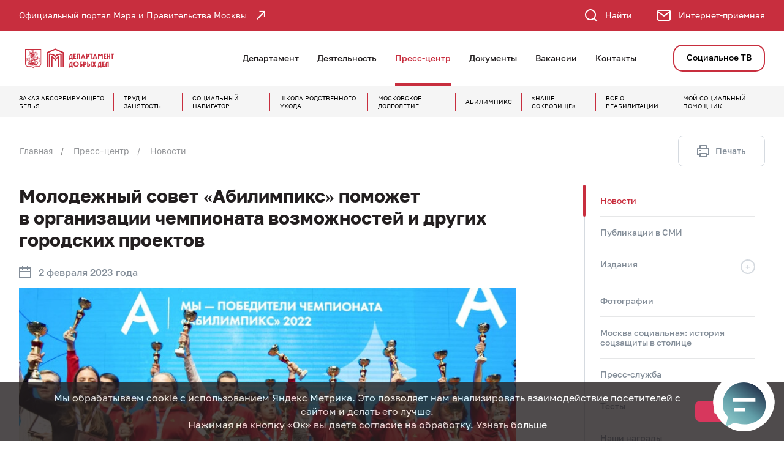

--- FILE ---
content_type: text/html; charset=UTF-8
request_url: https://dszn.ru/press-center/news/10266
body_size: 54312
content:

<!DOCTYPE html>
<html lang="ru-RU"      color-theme="theme-red">
<head>
    <meta charset="UTF-8"/>
    <title>Молодежный совет «Абилимпикс» поможет в организации чемпионата возможностей и других городских проектов  - Департамент труда и социальной защиты населения города Москвы</title>
    <meta http-equiv="X-UA-Compatible" content="IE=edge"/>
    <meta http-equiv="x-rim-auto-match" content="none">
    <meta name="format-detection" content="telephone=no">
    <meta name="viewport" content="width=device-width, initial-scale=1, maximum-scale=1, user-scalable=no">
        <meta name="csrf-param" content="_csrf">
<meta name="csrf-token" content="md97jnLgjJiQFfNNAnrEOSNIKOKpOrUL4mlf26bmMmvYnjrkFKj808RZnSlWSIlhbXBQmNgNgFuMPjetw65lEQ==">
    <meta property="og:description" content="Конкурс профессионального мастерства для людей с&amp;nbsp;инвалидностью &amp;laquo;Абилимпикс&amp;raquo; называют чемпионатом возможностей. Его участники развивают профессиональные навыки, получают возможность карьерного старта и&amp;nbsp;шанс поучаствовать...">
<meta property="og:image" content="https://dszn.ru/news/news/social-image/10266?t=1675296000">
<meta property="og:url" content="http://dszn.ru/press-center/news/10266">
<meta property="og:title" content="Молодежный совет «Абилимпикс» поможет в организации чемпионата возможностей и других городских проектов">
<meta name="description" content="Департамент труда и социальной защиты населения города Москвы">
<meta name="keywords" content="Департамент труда и социальной защиты населения города Москвы">
<meta property="sputnik-verification" content="">
<link href="/static/default/css/font_ios.css?v=1722615584" rel="stylesheet">
<link href="/static/default/css/bootstrap.min.css?v=1661353660" rel="stylesheet">
<link href="/static/default/css/bootstrap-datetimepicker.css?v=1661353660" rel="stylesheet">
<link href="/static/default/css/font-awesome.min.css?v=1661353660" rel="stylesheet">
<link href="/static/default/css/main.css?v=1765971862" rel="stylesheet">
<link href="/static/default/css/mcdir-calc.css?v=1661353660" rel="stylesheet">
<link href="/static/default/css/dev.css?v=1733983564" rel="stylesheet">
<link href="/static/default/css/version.css?v=1733983636" rel="stylesheet">
<link href="/static/default/css/print.css?v=1661353660" rel="stylesheet">
<link href="/static/default/fancybox/jquery.fancybox.min.css?v=1734678480" rel="stylesheet">
<script src="/assets/fe5fe335/jquery.min.js?v=1742812712"></script>
<script>var inputmask_b06f7ebf = {"alias":"date","placeholder":"__\/__\/___"};
var inputmask_c5163094 = {"showMaskOnHover":false,"mask":"99.99.9999"};</script>
    <body>

    
<!-- pushy -->
<div class="pushy pushy-right bg-gray">
    <div class="pushy-top bg-gray-color">
        <span class="title text-white">Навигация по сайту</span>
        <span class="close text-white link-color a menu-btn"><i class="icon-close"></i></span>
    </div>
    <div class="pushy-inner">
        
<!-- right side menu -->
<ul class="nav-accordion">
            <li>
            <div class="item-wrap">
                <a class="name link-color"
                   href="/department"                 >Департамент</a>
                <span class="a"></span>
            </div>

                            <ul>
                                            <li>
                            <a class="name link-color"
                               href="/department/management" >Руководство</a>
                        </li>
                                            <li>
                            <a class="name link-color"
                               href="/department/Polozhenie-o-departamente" >Положение о Департаменте</a>
                        </li>
                                            <li>
                            <a class="name link-color"
                               href="/department/structure" >Подразделения Департамента</a>
                        </li>
                                            <li>
                            <a class="name link-color"
                               href="/department/Grafik-priema" >График приема граждан</a>
                        </li>
                                            <li>
                            <a class="name link-color"
                               href="/department/subordinate" >Подведомственные организации</a>
                        </li>
                                            <li>
                            <a class="name link-color"
                               href="/department/protivideystvie_korrupcii" >Противодействие коррупции</a>
                        </li>
                                            <li>
                            <a class="name link-color"
                               href="/department/protivodeystvie-terrorizmu" >Противодействие терроризму, экстремизму и обороту наркотиков</a>
                        </li>
                                            <li>
                            <a class="name link-color"
                               href="/department/Veteranam-socialnoy-zashchity-naseleniya" >Ветеранам социальной защиты населения</a>
                        </li>
                                            <li>
                            <a class="name link-color"
                               href="/department/Obshchestvennyy-sovet-pri-Departamente-truda-i-socialnoy-zashchity-naseleniya-goroda-Moskvy" >Общественный совет при Департаменте труда и социальной защиты населения города Москвы</a>
                        </li>
                                            <li>
                            <a class="name link-color"
                               href="/department/Federalnyy-zakon-442-FZ-Ob-osnovah-socialnogo-obsluzhivaniya-grazhdan-v-RF" >Федеральный закон 442-ФЗ «Об основах социального обслуживания граждан в РФ» </a>
                        </li>
                                            <li>
                            <a class="name link-color"
                               href="/department/Antimonopolnoe-zakonodatelstvo" >Антимонопольное законодательство</a>
                        </li>
                                            <li>
                            <a class="name link-color"
                               href="/department/Gosudarstvennye-i-gorodskie-programmy" >Государственные и городские программы</a>
                        </li>
                                            <li>
                            <a class="name link-color"
                               href="/department/Informacionnaya-bezopasnost" >Информационная безопасность</a>
                        </li>
                                            <li>
                            <a class="name link-color"
                               href="/department/fire-safety" >Противопожарная безопасность</a>
                        </li>
                                            <li>
                            <a class="name link-color"
                               href="/department/Profsoyuznaya-organizaciya" >Профсоюзная организация</a>
                        </li>
                                            <li>
                            <a class="name link-color"
                               href="/department/dlya-yuridicheskih-lic" >Для юридических лиц</a>
                        </li>
                                    </ul>
                    </li>
            <li>
            <div class="item-wrap">
                <a class="name link-color"
                   href="/deyatelnost"                 >Деятельность</a>
                <span class="a"></span>
            </div>

                            <ul>
                                            <li>
                            <a class="name link-color"
                               href="/deyatelnost/Informirovanie-o-putvkah" >Информирование о путевках</a>
                        </li>
                                            <li>
                            <a class="name link-color"
                               href="/deyatelnost/Socialnye-vyplaty-i-posobiya" >Социальные выплаты и пособия</a>
                        </li>
                                            <li>
                            <a class="name link-color"
                               href="/deyatelnost/trud-i-zanyatost" >Труд и занятость</a>
                        </li>
                                            <li>
                            <a class="name link-color"
                               href="/deyatelnost/Socialnaya-integraciya-invalidov" >Социальная интеграция людей с инвалидностью</a>
                        </li>
                                            <li>
                            <a class="name link-color"
                               href="/deyatelnost/Podderzhka-semey-s-detmi" >Поддержка семей с детьми</a>
                        </li>
                                            <li>
                            <a class="name link-color"
                               href="/deyatelnost/Opeka-i-popechitelstvo-podderzhka-detey-sirot" >Опека и попечительство, поддержка детей-сирот</a>
                        </li>
                                            <li>
                            <a class="name link-color"
                               href="/deyatelnost/Lgoty-Adresnaya-pomoshch" >Льготы. Адресная помощь</a>
                        </li>
                                            <li>
                            <a class="name link-color"
                               href="/deyatelnost/Predostavlenie-gosudarstvennyh-uslug-v-OSZN-rayona-i-mnogofunkcionalnyh-centrah-MFC" >Государственные услуги</a>
                        </li>
                                            <li>
                            <a class="name link-color"
                               href="/deyatelnost/Socialnaya-pomoshch-bezdomnym-grazhdanam" >Социальная помощь бездомным гражданам</a>
                        </li>
                                            <li>
                            <a class="name link-color"
                               href="/deyatelnost/control-form" >Контрольная (надзорная) деятельность</a>
                        </li>
                                            <li>
                            <a class="name link-color"
                               href="/deyatelnost/Proekt-Mera-Moskovskoe-dolgoletie" >Проект Мэра «Московское долголетие»</a>
                        </li>
                                            <li>
                            <a class="name link-color"
                               href="/deyatelnost/YUridicheskie-uslugi-i-ekspertiza" >Бесплатная юридическая помощь и содействие в получении нотариальной помощи</a>
                        </li>
                                            <li>
                            <a class="name link-color"
                               href="/deyatelnost/Subsidii-predostavlyaemye-Departamentom" >Субсидии, предоставляемые Департаментом</a>
                        </li>
                                            <li>
                            <a class="name link-color"
                               href="/deyatelnost/Nezavisimaya-ocenka-kachestva-okazaniya-uslug-organizaciyami-socialnogo-obsluzhivaniya-goroda-Moskvy" >Независимая оценка качества оказания услуг организациями социального обслуживания города Москвы</a>
                        </li>
                                            <li>
                            <a class="name link-color"
                               href="/deyatelnost/Gosudarstvennye-mery-podderzhki-dobrovolchestva-i-socialno-orientirovannyh-nekommercheskih-organizaciy" >Государственные меры поддержки добровольчества и&nbsp;социально ориентированных некоммерческих организаций</a>
                        </li>
                                            <li>
                            <a class="name link-color"
                               href="/deyatelnost/stacionarnoye-obsluzhivanie" >Стационарное социальное обслуживание</a>
                        </li>
                                            <li>
                            <a class="name link-color"
                               href="/deyatelnost/Vserossiyskiy-konkurs-professionalnogo-masterstva-v-sfere-socialnogo-obsluzhivaniya" >Всероссийский конкурс профессионального мастерства в сфере социального обслуживания</a>
                        </li>
                                            <li>
                            <a class="name link-color"
                               href="/deyatelnost/Socialnoe-partnerstvo" >Социальное партнерство в сфере труда</a>
                        </li>
                                            <li>
                            <a class="name link-color"
                               href="/deyatelnost/Pomoshch-semyam-SVO" >Единый центр поддержки</a>
                        </li>
                                            <li>
                            <a class="name link-color"
                               href="/deyatelnost/socialnaya-pomoshch-v-bolnicah" >Социальная служба в больницах</a>
                        </li>
                                            <li>
                            <a class="name link-color"
                               href="/deyatelnost/Podderzhka-invalidov-i-veteranov-Velikoy-Otechestvennoy-voyny" >Поддержка инвалидов и ветеранов Великой Отечественной войны</a>
                        </li>
                                            <li>
                            <a class="name link-color"
                               href="/deyatelnost/Ohrana-truda" >Государственное управление охраной труда</a>
                        </li>
                                            <li>
                            <a class="name link-color"
                               href="/deyatelnost/Subsidii-i-lgoty-na-oplatu-zhilishchno-kommunalnyh-uslug" >Субсидии и льготы на оплату жилищно-коммунальных услуг</a>
                        </li>
                                    </ul>
                    </li>
            <li>
            <div class="item-wrap">
                <a class="name link-color"
                   href="/press-center/news"                 >Пресс-центр</a>
                <span class="a"></span>
            </div>

                            <ul>
                                            <li>
                            <a class="name link-color"
                               href="/press-center/news" >Новости</a>
                        </li>
                                            <li>
                            <a class="name link-color"
                               href="/press-center/smi" >Публикации в СМИ</a>
                        </li>
                                            <li>
                            <a class="name link-color"
                               href="/press-center/izdaniya" >Издания</a>
                        </li>
                                            <li>
                            <a class="name link-color"
                               href="/press-center/media-photo" >Фотографии</a>
                        </li>
                                            <li>
                            <a class="name link-color"
                               href="https://dszn.ru/press-center/news/3786"  target="_blank">Москва социальная: история соцзащиты в столице</a>
                        </li>
                                            <li>
                            <a class="name link-color"
                               href="/press-center/Press-sluzhba" >Пресс-служба</a>
                        </li>
                                            <li>
                            <a class="name link-color"
                               href="/press-center/testing" >Тесты</a>
                        </li>
                                            <li>
                            <a class="name link-color"
                               href="/press-center/Nashi-nagrady" >Наши награды</a>
                        </li>
                                            <li>
                            <a class="name link-color"
                               href="/press-center/survey" >Опросы</a>
                        </li>
                                            <li>
                            <a class="name link-color"
                               href="https://gorod.dszn.ru"  target="_blank">Спецпроекты</a>
                        </li>
                                    </ul>
                    </li>
            <li>
            <div class="item-wrap">
                <a class="name link-color"
                   href="/documents"                 >Документы</a>
                <span class="a"></span>
            </div>

                    </li>
            <li>
            <div class="item-wrap">
                <a class="name link-color"
                   href="/vacancy"                 >Вакансии</a>
                <span class="a"></span>
            </div>

                    </li>
            <li>
            <div class="item-wrap">
                <a class="name link-color"
                   href="/contacts"                 >Контакты</a>
                <span class="a"></span>
            </div>

                            <ul>
                                            <li>
                            <a class="name link-color"
                               href="/contacts/feedback" > Интернет-приемная</a>
                        </li>
                                            <li>
                            <a class="name link-color"
                               href="/contacts/Goryachaya-liniya" >Горячая линия</a>
                        </li>
                                    </ul>
                    </li>
    
                        
<li class=" nav-btn">
    <a title="Социальное ТВ"
       href="/media-soctv" >
        Социальное ТВ    </a>
</li>
            </ul>

<!-- /right side menu -->        
<div class="icons">
    <div class="container">
        <div class="icons__flex">
                            <a  class="icons__box"
                    href="https://rcdi.mos.ru"
                    target="_blank"
                >
                    <div class="icons__icon">
                        <svg class="svg-icon" id="_Слой_1" data-name="Слой 1" xmlns="http://www.w3.org/2000/svg" viewBox="0 0 965.2 573"><defs><style>.cls-1{fill:#fff}</style></defs><path class="cls-1" d="M281.91 240.72c0-7.86-6.42-14.26-14.3-14.26H14.26C6.4 226.46 0 232.86 0 240.72s6.4 14.29 14.26 14.29h253.35c7.89 0 14.3-6.41 14.3-14.29zM14.26 169.1h253.35c7.89 0 14.3-6.41 14.3-14.29s-6.42-14.26-14.3-14.26H14.26C6.4 140.55 0 146.95 0 154.81s6.4 14.29 14.26 14.29zM19.28 197.76c0 7.88 6.4 14.29 14.26 14.29h253.35c7.89 0 14.3-6.41 14.3-14.29s-6.42-14.26-14.3-14.26H33.55c-7.86 0-14.26 6.4-14.26 14.26zM820.19 443.24c-9.86-9.51-22.78-14.74-36.39-14.74s-27.06 5.45-37.01 15.35c-9.91 9.88-15.37 23.05-15.37 37.07s5.46 27.15 15.36 37.06l.64.59c9.85 9.5 22.77 14.73 36.38 14.73s27.13-5.44 37.06-15.33c9.87-9.92 15.31-23.08 15.31-37.05s-5.44-27.16-15.32-37.06l-.67-.62zm-12.54 37.68c0 6.32-2.49 12.31-6.98 16.86-4.5 4.48-10.49 6.95-16.86 6.95s-11.9-2.27-16.32-6.39l-.49-.56c-4.52-4.52-7-10.5-7-16.86s2.35-12.04 6.62-16.5l.69-.69c4.36-4.3 10.21-6.66 16.5-6.66s12.1 2.34 16.48 6.6l.36.35c4.52 4.55 7 10.55 7 16.9z"/><path class="cls-1" d="M848.42 415.09c-17.37-17.03-40.29-26.4-64.54-26.4s-47.78 9.6-65.16 27.02c-17.39 17.39-26.97 40.53-26.97 65.13s9.58 47.71 26.97 65.15c17.42 17.42 40.56 27.01 65.15 27.01s47.72-9.59 65.14-27.01c17.43-17.43 27.03-40.57 27.03-65.15s-9.6-47.71-26.99-65.1l-.63-.65zm-.95 65.75c0 16.98-6.62 32.95-18.66 44.98-11.99 12-27.95 18.61-44.94 18.61s-32.99-6.61-44.98-18.61l-.85-.82c-11.47-11.92-17.77-27.55-17.77-44.16s6.61-32.97 18.62-44.97c11.99-12 27.96-18.61 44.98-18.61s32.53 6.43 44.47 18.1l.48.52c12.03 11.99 18.65 27.96 18.65 44.96zM228.46 428.5c-13.97 0-27.13 5.45-37.05 15.36l-.69.79c-9.44 9.79-14.64 22.66-14.64 36.27 0 12.42 4.31 24.19 12.23 33.61l-.19.19 3.29 3.27c9.94 9.87 23.09 15.31 37.05 15.31s27.13-5.44 37.05-15.31l.71-.78c9.43-9.87 14.62-22.75 14.62-36.28s-5.44-27.21-15.32-37.06c-9.91-9.9-23.07-15.36-37.06-15.36zm23.85 52.42c0 6.15-2.32 11.97-6.53 16.42l-.46.43c-4.5 4.48-10.49 6.95-16.86 6.95s-12.37-2.47-16.85-6.95l-.64-.62c-4.11-4.41-6.36-10.15-6.36-16.24s2.35-12.04 6.55-16.43l.46-.46c4.48-4.49 10.46-6.96 16.84-6.96s12.37 2.47 16.86 6.96c4.51 4.51 6.99 10.51 6.99 16.89z"/><path class="cls-1" d="M293 415.09c-17.37-17.03-40.29-26.4-64.54-26.4s-47.67 9.59-65.13 27.01c-17.4 17.41-26.99 40.54-26.99 65.14s9.58 47.75 26.99 65.15l.72.65c17.34 17 40.21 26.37 64.42 26.37s47.73-9.59 65.15-27.01c17.42-17.42 27.01-40.56 27.01-65.15s-9.59-47.72-27.01-65.14l-.61-.61zm-.95 65.75c0 16.98-6.62 32.95-18.66 44.99-11.95 12-27.9 18.61-44.94 18.61s-32.52-6.41-44.43-18.06l-.51-.55c-12.03-12.03-18.65-28-18.65-44.98s6.51-32.71 18.35-44.66l.31-.31.03-.03c11.96-11.98 27.9-18.57 44.9-18.57s32.54 6.43 44.47 18.1l.48.52c12.03 11.99 18.65 27.96 18.65 44.96zM794.57 252.57c2.2 0 4.43-.54 6.48-1.57 6.99-3.58 9.78-12.19 6.23-19.2L724.59 69.31c-3.51-6.84-8.3-12.22-14.22-15.98-6.23-3.98-13.12-6-20.49-6H577.33c-7.86 0-14.26 6.41-14.26 14.29v176.64c0 7.89 6.4 14.3 14.26 14.3h217.24zm-202.95-28.53V75.93h98.25c1.92 0 3.64.48 5.05 1.37 1.71 1.13 3.17 2.83 4.24 4.96l72.16 141.78H591.61z"/><path class="cls-1" d="M950.98 340.09h-1.26v-46.78c0-14.95-5.3-29.39-14.93-40.66-9.62-11.24-23.04-18.72-37.8-21.07l-39.22-6.19-94.52-189.24c-5.59-11.09-13.65-20.24-23.32-26.46C730.02 3.35 718.48 0 706.54 0H98.48C81.96 0 66.4 6.4 54.62 18.03l-.37.34C42.41 30.24 35.89 45.93 35.89 62.56v69.94h28.57V62.55c0-9.07 3.53-17.61 9.95-24.04l.59-.61c6.35-6.05 14.65-9.38 23.47-9.38h608.07c6.55 0 12.6 1.74 17.96 5.14 5.43 3.5 10.01 8.77 13.25 15.23l97.86 195.76a14.2 14.2 0 0 0 6.58 6.46v.63l50.31 7.98c8.1 1.29 15.41 5.37 20.62 11.5 5.18 6.03 8.03 13.87 8.03 22.07v61.08c0 7.87 6.42 14.26 14.3 14.26h1.22v73.73c0 2.57-1.06 5.11-2.88 6.94a9.86 9.86 0 0 1-7 2.9h-12.06c-6.04-27.55-20.89-52.86-42.09-71.61-24.51-21.75-56.06-33.74-88.82-33.74s-64.26 11.98-88.74 33.73c-21.23 18.79-36.08 44.1-42.09 71.61H359.33c-6.01-27.51-20.86-52.82-42.09-71.6-24.49-21.76-56.02-33.74-88.79-33.74s-64.26 11.98-88.77 33.73c-21.2 18.75-36.05 44.06-42.09 71.61H82.95c-9.08 0-17.61-3.54-24.02-9.96-6.45-6.48-10.01-15.01-10.01-24.03v-49.59h1.27c7.86 0 14.26-6.4 14.26-14.26v-91.52H35.88v77.22h-1.23c-7.86 0-14.26 6.42-14.26 14.3v63.85c0 16.66 6.52 32.35 18.36 44.19 11.81 11.84 27.51 18.36 44.2 18.36h26.69c7.21 0 13.31-5.42 14.19-12.62 3.05-25.59 15.38-49.12 34.73-66.26 19.2-17.06 44.02-26.46 69.89-26.46s50.73 9.4 69.93 26.46c19.25 17.12 31.57 40.49 34.68 65.81.63 7.34 6.85 13.07 14.21 13.07h317.76c7.24 0 13.33-5.43 14.16-12.62 3.05-25.59 15.38-49.12 34.73-66.26 19.2-17.06 44.02-26.46 69.89-26.46s50.73 9.4 69.93 26.46c19.24 17.08 31.56 40.45 34.68 65.81.63 7.34 6.86 13.07 14.24 13.07h24.11c10.29 0 19.93-4 27.14-11.26 7.27-7.25 11.27-16.89 11.27-27.15v-88c0-7.89-6.38-14.3-14.22-14.3z"/></svg>                    </div>
                    <div class="icons__text">Заказ абсорбирующего белья</div>
                </a>
                            <a  class="icons__box"
                    href="/deyatelnost/trud-i-zanyatost"
                    target="_self"
                >
                    <div class="icons__icon">
                        <svg class="svg-icon" width="30px" height="30px" viewBox="0 0 47 47" fill="none" xmlns="http://www.w3.org/2000/svg">
<path d="M3.78192 34.9705L18.1412 26.7227L18.1756 26.7724L18.1861 26.7881L18.1981 26.8061L18.2093 26.8202L18.2156 26.829L18.2226 26.8379L18.2246 26.8404L18.2267 26.8435L18.2362 26.8577L18.2466 26.8712L18.2595 26.8879L18.2606 26.8894L18.2645 26.8945L18.2695 26.9018L18.2889 26.9304L18.3036 26.9467L18.3127 26.9587L18.3127 26.9587L18.3148 26.9615L18.3284 26.9792L18.3284 26.9792L18.3311 26.9827L18.3418 26.9964L18.3508 27.0085L18.3576 27.0178L18.3649 27.0268L18.3795 27.0447L18.3797 27.0449L18.3914 27.0594L18.4024 27.0734L18.4023 27.0735L18.4078 27.0802L18.422 27.0977L18.4225 27.0984L18.4364 27.1155L18.4369 27.1161L18.4516 27.1343L18.4515 27.1343L18.4585 27.1426L18.4733 27.16L18.4732 27.16L18.4767 27.164L18.4863 27.175L18.4961 27.1871L18.5032 27.1958L18.5044 27.1971L6.78131 38.8999C5.6346 37.6983 4.63141 36.3783 3.78192 34.9705Z" stroke="white"/>
<path d="M23.6803 45.9263L23.6957 29.3664L23.699 29.3663L23.7185 29.3641L23.7303 29.3628L23.7418 29.362L23.7418 29.3621L23.7482 29.3616L23.7724 29.3597L23.7724 29.3598L23.7824 29.3588L23.8276 29.3543L23.8506 29.3521L23.8506 29.3522L23.8596 29.3511L23.8823 29.3485L23.8827 29.3485L23.9044 29.346L23.9053 29.3459L23.9262 29.3435L23.9711 29.3388L23.9806 29.3378L23.9901 29.3364L24.0135 29.333L24.0135 29.333L24.0171 29.3325L24.0338 29.3299L24.0516 29.3276L24.0516 29.3277L24.0593 29.3266L24.0827 29.3232L24.0827 29.3232L24.0843 29.323L24.1073 29.3195L24.1081 29.3194L24.1302 29.3161L24.1527 29.3128L24.1527 29.3128L24.1573 29.3121L24.2009 29.3053L24.2218 29.3022L24.2218 29.3022L24.2286 29.3011L24.2426 29.2988L24.2515 29.2974L24.2585 29.296L24.2695 29.2943L24.2696 29.2945L24.282 29.2923L24.3054 29.2881L24.3054 29.2882L24.3112 29.2871L28.5662 45.2874C26.9743 45.6757 25.3366 45.8932 23.6803 45.9263Z" stroke="white"/>
<path d="M17.3935 21.1365C17.4632 20.9399 17.5434 20.7453 17.6343 20.5534L3.30664 12.2805C2.88621 13.0489 2.5057 13.851 2.16889 14.683L17.3935 21.1365ZM17.3935 21.1365L1.42182 16.8264C1.63237 16.1081 1.88153 15.3937 2.16882 14.6832L17.3935 21.1365Z" stroke="white"/>
<path d="M44.2612 31.7482C43.9221 32.5856 43.5395 33.3911 43.116 34.1641L28.7895 25.8952C28.8859 25.6968 28.9708 25.4951 29.0444 25.2911L45.0155 29.5824C44.8021 30.3098 44.5515 31.033 44.2614 31.7478L44.2612 31.7482Z" stroke="white"/>
<path d="M22.727 17.035C22.5172 17.0521 22.3086 17.0798 22.1022 17.118L17.8377 1.14924C19.4285 0.758983 21.0668 0.540758 22.7227 0.505186L22.727 17.035Z" stroke="white"/>
<path d="M27.9459 19.2032L39.6311 7.51483C40.7789 8.7164 41.7855 10.0361 42.636 11.443L28.315 19.6864C28.2006 19.5201 28.0775 19.3588 27.9459 19.2032Z" stroke="white"/>
<path d="M20.7389 28.8623L20.7392 28.8625L20.7604 28.8721L20.771 28.8769L20.7818 28.8813L20.7951 28.8866L20.8093 28.8928L20.8161 28.8958L20.8229 28.8985L20.8631 28.9148L20.8756 28.92L20.8913 28.927L20.9009 28.9313L20.9106 28.9351L20.9582 28.954L20.9582 28.954L20.961 28.9551L20.9987 28.9699L21.0006 28.9706L21.0221 28.9789L21.0221 28.979L21.0318 28.9825L21.0438 28.9868L21.0552 28.9915L21.0672 28.9964L21.0794 29.0007L21.0879 29.0037L21.0914 29.0052L21.1033 29.0094L21.1364 29.0212L16.8119 45.0072C16.0968 44.7963 15.3853 44.5493 14.6814 44.2636L14.6811 44.2635C13.8464 43.9253 13.0424 43.543 12.2713 43.1207L20.5521 28.7763L20.5527 28.7766L20.5568 28.7786L20.5784 28.7892L20.5861 28.793L20.5939 28.7965L20.6271 28.8114L20.6408 28.8182L20.6476 28.8215L20.6545 28.8247L20.6753 28.8341L20.6753 28.8341L20.6815 28.8369L20.7215 28.8544L20.7389 28.8623Z" stroke="white"/>
<path d="M17.1426 24.3176L1.14667 28.583C0.75636 26.9915 0.539442 25.3534 0.504899 23.6962L17.0605 23.7001C17.0775 23.9077 17.105 24.1137 17.1426 24.3176Z" stroke="white"/>
<path d="M34.9561 42.6568L26.7224 28.3008L26.7287 28.2962L26.7287 28.2963L26.7338 28.2925L26.7479 28.2821L26.7739 28.2637L26.7866 28.2554L26.7934 28.2509L26.8 28.2462L26.8179 28.2335L26.8182 28.2333L26.8275 28.2267L26.8315 28.224L26.8398 28.2183L26.8479 28.2123L26.8657 28.1991L26.8657 28.1991L26.867 28.1981L26.8821 28.1868L26.8982 28.175L26.8983 28.1751L26.9042 28.1706L26.9191 28.1595L26.9278 28.1532L26.942 28.1452L26.9748 28.1186L26.9905 28.1059L27.0532 28.0563L27.0589 28.0521L27.0743 28.0407L27.0869 28.0299L27.1331 27.9931L27.1332 27.9932L27.1335 27.993L27.1384 27.991L27.1916 27.9458L27.2013 27.938L38.8875 39.6582C37.6853 40.8049 36.3649 41.8091 34.9561 42.6568Z" stroke="white"/>
<path d="M19.2136 18.4903L7.52389 6.79098C8.72465 5.6426 10.0428 4.63758 11.4514 3.78682L19.6928 18.1213C19.5277 18.2359 19.3678 18.359 19.2136 18.4903Z" stroke="white"/>
<path d="M45.2776 17.8275C45.6674 19.4189 45.887 21.0562 45.9249 22.7135L29.3902 22.7263C29.374 22.5169 29.3472 22.3087 29.31 22.1025L45.2776 17.8275Z" stroke="white"/>
<path d="M25.2964 17.3717L29.5927 1.41889C30.315 1.62955 31.033 1.87954 31.7451 2.16818C32.5746 2.50602 33.3717 2.88341 34.137 3.30135L25.8791 17.6135C25.6873 17.5221 25.4928 17.4417 25.2964 17.3717Z" stroke="white"/>
</svg>
                    </div>
                    <div class="icons__text">Труд и занятость</div>
                </a>
                            <a  class="icons__box"
                    href="https://nav.dszn.ru/"
                    target="_blank"
                >
                    <div class="icons__icon">
                        <?xml version="1.0" encoding="utf-8"?>
<!-- Generator: Adobe Illustrator 22.0.1, SVG Export Plug-In . SVG Version: 6.00 Build 0)  -->
<svg class="svg-icon" version="1.0" id="Слой_1" xmlns="http://www.w3.org/2000/svg" xmlns:xlink="http://www.w3.org/1999/xlink" x="0px" y="0px"
	 width="30px" height="30.1px" viewBox="0 0 34 30.1" style="enable-background:new 0 0 34 30.1;" xml:space="preserve">
<style type="text/css">
	.st0{}
</style>
<title>section_06-01</title>
<path class="st0" d="M33.9,28.9L31.6,26c3.7-4.7,3-11.5-1.7-15.2c-1.9-1.5-4.3-2.4-6.8-2.4c-0.6,0-1.2,0.1-1.8,0.2
	C20.3,2.8,14.6-1,8.7,0.1S-1,7,0.2,12.8c0.3,1.7,1.1,3.3,2.2,4.7l-2.2,2.9C0,20.6,0,20.9,0.1,21.2c0.1,0.3,0.4,0.4,0.7,0.4h10.1
	c0.6,0,1.2-0.1,1.8-0.2c0.1,0.4,0.2,0.8,0.3,1.2c1.5,4.4,5.6,7.4,10.3,7.4h10c0.4,0,0.7-0.3,0.7-0.8C34,29.2,34,29,33.9,28.9
	L33.9,28.9z M2.3,20.1L3.9,18c0.3-0.3,0.3-0.7,0-1C0.5,13.2,0.8,7.3,4.7,3.8s9.7-3.1,13.1,0.7c3.4,3.8,3.1,9.7-0.7,13.1
	c-1.2,1.1-2.7,1.8-4.3,2.2c-0.6,0.1-1.2,0.2-1.9,0.2L2.3,20.1z M23.2,28.6c-4,0-7.6-2.6-8.8-6.4c-0.1-0.4-0.2-0.7-0.3-1.1
	c4.5-1.4,7.6-5.6,7.6-10.3c0-0.2,0-0.5,0-0.7c0.5-0.1,1-0.1,1.6-0.2c5.1,0,9.3,4.1,9.3,9.3c0,2.3-0.8,4.5-2.4,6.2
	c-0.3,0.3-0.3,0.7,0,1l1.7,2.1L23.2,28.6z"/>
<path class="st0" d="M13.7,17.4c0.2,0,0.3,0,0.4-0.1l1.5-1.1c0.3-0.2,0.4-0.6,0.2-0.9c-0.3-0.8-0.4-1.7-0.1-2.5v-0.1
	c0.3-0.8,0.8-1.5,1.6-1.9c0.3-0.2,0.5-0.5,0.3-0.9l-0.6-1.7c-0.1-0.3-0.5-0.5-0.8-0.5c-0.9,0.1-1.8-0.2-2.5-0.7
	c-0.7-0.5-1.2-1.2-1.4-2.1c-0.1-0.3-0.4-0.6-0.7-0.6H9.9c-0.4,0-0.7,0.3-0.7,0.6c-0.4,1.7-2,2.9-3.8,2.8C5,7.6,4.7,7.9,4.6,8.2
	L4,9.9c-0.1,0.3,0,0.7,0.3,0.9c0.8,0.4,1.3,1.2,1.6,2c0.3,0.8,0.2,1.7-0.1,2.5c-0.1,0.3,0,0.7,0.2,0.9l1.5,1.1c0.3,0.3,0.7,0.3,1,0
	c0.6-0.6,1.5-0.9,2.3-0.9h0.1c0.9,0,1.7,0.3,2.3,0.9C13.4,17.3,13.5,17.4,13.7,17.4z M10.8,14.8c-1,0-2,0.3-2.8,0.9l-0.5-0.4
	c0.3-1,0.3-2.1,0-3.1c-0.3-1-0.9-1.8-1.7-2.4l0.2-0.6c1,0,2.1-0.4,2.9-1c0.8-0.6,1.5-1.4,1.8-2.4h0.7c0.7,2,2.6,3.3,4.7,3.4l0.2,0.6
	c-0.8,0.6-1.4,1.5-1.7,2.4l0.7,0.2l-0.7-0.2c-0.3,1-0.3,2,0,3l-0.5,0.4C13,15.1,12,14.8,11,14.8H10.8z"/>
<path class="st0" d="M10.8,8.7c-1.3,0-2.3,1-2.3,2.3c0,1.3,1,2.3,2.3,2.3c1.3,0,2.3-1,2.3-2.3c0,0,0,0,0,0
	C13.2,9.7,12.1,8.7,10.8,8.7C10.8,8.7,10.8,8.7,10.8,8.7z M10.8,11.9c-0.5,0-0.8-0.4-0.8-0.8c0-0.5,0.4-0.8,0.8-0.8
	c0.5,0,0.8,0.4,0.8,0.8c0,0,0,0,0,0C11.7,11.5,11.3,11.9,10.8,11.9C10.8,11.9,10.8,11.9,10.8,11.9L10.8,11.9z"/>
</svg>
                    </div>
                    <div class="icons__text">Социальный навигатор</div>
                </a>
                            <a  class="icons__box"
                    href="/family-care"
                    target="_self"
                >
                    <div class="icons__icon">
                        <svg class="svg-icon" width="30px" height="30px" viewBox="0 0 30 30" fill="none" xmlns="http://www.w3.org/2000/svg">
<path d="M29.252 16.8704L28.2973 8.6005C28.163 7.43876 27.2249 6.60538 26.117 6.66081C25.0226 6.71384 24.1903 7.60915 24.1379 8.78993L23.9018 14.1671C23.1907 13.9771 22.3996 14.1581 21.8408 14.7121L20.2971 16.2387C18.9929 17.5304 17.786 18.9935 17.786 20.9351V25.2397C17.0706 25.371 16.5267 25.998 16.5267 26.7499V28.4623C16.5267 29.3102 17.2166 29.9999 18.0646 29.9999H24.6618C25.5088 29.9999 26.198 29.3102 26.198 28.4623V26.7499C26.198 25.9981 25.6548 25.3712 24.9404 25.2397V24.3798C24.9404 23.465 25.4169 22.7727 27.0653 21.2928C28.3941 20.0988 29.5419 19.0673 29.252 16.8704V16.8704ZM25.026 26.75V28.4624C25.026 28.6641 24.8626 28.8281 24.6617 28.8281H18.0646C17.8662 28.8281 17.6985 28.6607 17.6985 28.4624V26.75C17.6985 26.5492 17.8627 26.3859 18.0646 26.3859H24.6617C24.8626 26.3859 25.026 26.5492 25.026 26.75ZM26.2822 20.4211C24.579 21.9502 23.7684 22.9326 23.7684 24.3799V25.2141H18.9578V20.9353C18.9578 19.5072 19.8229 18.3578 21.1214 17.0718L22.6654 15.5449C23.0432 15.1702 23.6555 15.1719 24.0304 15.5486C24.4042 15.9244 24.4017 16.5366 24.0253 16.913L21.6612 19.2714C21.4321 19.5 21.4317 19.871 21.6602 20.1001C21.8888 20.3292 22.2598 20.3296 22.4889 20.1011L24.8534 17.7421C25.6203 16.9754 25.6832 15.766 25.0413 14.929L25.3086 8.84161C25.33 8.35939 25.634 7.85753 26.1748 7.83128C26.6583 7.80638 27.0708 8.19538 27.1332 8.73503L28.0884 17.0096C28.0888 17.0129 28.0893 17.0163 28.0897 17.0195C28.2917 18.5398 27.6453 19.1962 26.2822 20.4211V20.4211Z" fill="white"/>
<path d="M12.2128 25.2395V20.9352C12.2128 18.9934 11.0059 17.5305 9.7016 16.2387L8.16017 14.7126C7.60043 14.1576 6.80906 13.9764 6.09838 14.1664L5.8609 8.78976C5.80851 7.60927 4.97619 6.71396 3.883 6.66093C2.77336 6.60468 1.8358 7.43876 1.70144 8.60074L0.748415 16.8702C0.456911 19.0658 1.60547 20.098 2.93537 21.2931C4.58349 22.7727 5.06009 23.4651 5.06009 24.3798V25.2395C4.34478 25.3703 3.8008 25.9976 3.8008 26.75V28.4624C3.8008 29.3102 4.48992 30 5.33701 30H11.9358C12.7829 30 13.472 29.3102 13.472 28.4624V26.75C13.4721 25.9976 12.9281 25.3703 12.2128 25.2395V25.2395ZM3.71847 20.4213C2.35424 19.1954 1.70748 18.5388 1.91062 17.0201C1.91109 17.0166 1.91156 17.013 1.91191 17.0095L2.86558 8.73515C2.92798 8.19538 3.3406 7.80597 3.82511 7.83134C4.36476 7.85747 4.66881 8.35939 4.69019 8.8415L4.95908 14.929C4.31607 15.7669 4.37929 16.9766 5.14752 17.7425L7.5116 20.101C7.74064 20.3295 8.11166 20.3291 8.34023 20.1C8.56875 19.8709 8.56834 19.4999 8.33923 19.2714L5.97504 16.9128C5.59793 16.5368 5.59576 15.9249 5.9707 15.548C6.34465 15.1711 6.95672 15.1696 7.33541 15.5451L8.87707 17.0714C10.1759 18.3578 11.041 19.5071 11.041 20.9352V25.214H6.23203V24.3798C6.23197 22.9325 5.42144 21.9501 3.71847 20.4213V20.4213ZM12.3002 28.4624C12.3002 28.6606 12.1334 28.8281 11.9359 28.8281H5.33707C5.13955 28.8281 4.97273 28.6606 4.97273 28.4624V26.75C4.97273 26.5526 5.13961 26.3859 5.33707 26.3859H11.9359C12.1334 26.3859 12.3002 26.5526 12.3002 26.75V28.4624Z" fill="white"/>
<path d="M10.9772 14.288H17.6309C17.9545 14.288 18.2168 14.0256 18.2168 13.702C18.2168 13.3784 17.9545 13.1161 17.6309 13.1161H10.9772C10.7278 13.1161 10.5248 12.9133 10.5248 12.664V10.367C10.5248 9.15861 11.1783 8.05752 12.2174 7.46818C12.9639 8.11518 13.9363 8.50811 14.9994 8.50811C16.0626 8.50811 17.0351 8.11535 17.7819 7.46859C18.8206 8.05805 19.4738 9.15891 19.4738 10.367V12.664C19.4738 12.9133 19.2709 13.1161 19.0214 13.1161H17.6309C17.3072 13.1161 17.0449 13.3784 17.0449 13.702C17.0449 14.0256 17.3072 14.288 17.6309 14.288H19.0214C19.917 14.288 20.6457 13.5594 20.6457 12.664V10.367C20.6457 8.81414 19.848 7.39336 18.5642 6.57305C19.0004 5.90525 19.2551 5.10867 19.2551 4.25326C19.2552 1.90799 17.346 0 14.9994 0C12.6537 0 10.7453 1.90799 10.7453 4.2532C10.7453 5.10832 10.9997 5.90473 11.4355 6.57234C10.1511 7.39254 9.35309 8.81367 9.35309 10.3669V12.6639C9.35303 13.5594 10.0816 14.288 10.9772 14.288ZM14.9994 1.17188C16.6999 1.17188 18.0833 2.55416 18.0833 4.2532C18.0833 5.95318 16.6999 7.33617 14.9994 7.33617C13.2998 7.33617 11.9172 5.95312 11.9172 4.2532C11.9171 2.55416 13.2998 1.17188 14.9994 1.17188Z" fill="white"/>
<path d="M14.9994 13.1161C14.6758 13.1161 14.4135 13.3784 14.4135 13.702C14.4135 14.0256 14.6758 14.288 14.9994 14.288H15.0027C15.3264 14.288 15.587 14.0256 15.587 13.702C15.587 13.3784 15.323 13.1161 14.9994 13.1161Z" fill="white"/>
</svg>
                    </div>
                    <div class="icons__text">Школа родственного ухода</div>
                </a>
                            <a  class="icons__box"
                    href="/dolgoletie"
                    target="_self"
                >
                    <div class="icons__icon">
                        <?xml version="1.0" encoding="UTF-8" standalone="no"?><!-- Generator: Gravit.io --><svg class="svg-icon" xmlns="http://www.w3.org/2000/svg" xmlns:xlink="http://www.w3.org/1999/xlink" style="isolation:isolate" viewBox="0 0 30 30" width="30pt" height="30pt"><defs><clipPath id="_clipPath_nWRpISQ3wC2yhucfFnKlCkkTjKnpu8C5"><rect width="30px" height="30px"/></clipPath></defs><g clip-path="url(#_clipPath_nWRpISQ3wC2yhucfFnKlCkkTjKnpu8C5)"><clipPath id="_clipPath_ST3VAJELRCXkPDJARExARBTTu2ffR7dL"><rect x="0" y="0" width="30px" height="30px" transform="matrix(1,0,0,1,0,0)" fill="rgb(255,255,255)"/></clipPath><g clip-path="url(#_clipPath_ST3VAJELRCXkPDJARExARBTTu2ffR7dL)"><g><path d=" M 14.79 17.92 C 14.749 17.879 14.701 17.847 14.647 17.825 C 14.594 17.803 14.537 17.791 14.479 17.791 C 14.422 17.791 14.365 17.803 14.311 17.825 C 14.258 17.847 14.21 17.879 14.169 17.92 L 13.226 18.857 C 12.992 19.089 12.806 19.365 12.679 19.668 C 12.553 19.972 12.488 20.298 12.489 20.626 L 12.489 28.556 C 12.489 28.672 12.535 28.783 12.617 28.865 C 12.7 28.947 12.812 28.993 12.928 28.993 C 13.045 28.993 13.156 28.947 13.239 28.865 C 13.321 28.783 13.368 28.672 13.368 28.556 L 13.368 20.626 C 13.367 20.412 13.409 20.2 13.491 20.003 C 13.573 19.805 13.694 19.625 13.847 19.474 L 14.79 18.536 C 14.831 18.496 14.863 18.448 14.885 18.395 C 14.907 18.342 14.919 18.285 14.919 18.228 C 14.919 18.171 14.907 18.114 14.885 18.061 C 14.863 18.008 14.831 17.96 14.79 17.92 Z " fill="rgb(36,152,171)"/><path d=" M 14.943 15.893 L 12.409 15.128 C 12.036 15.791 11.629 16.435 11.191 17.057 C 11.162 17.137 11.129 17.214 11.091 17.29 C 11.08 17.316 11.065 17.337 11.051 17.361 L 11.719 16.531 C 10.928 18.183 9.731 19.611 8.239 20.683 C 6.75 19.61 5.555 18.184 4.763 16.534 L 5.14 16.994 C 5.111 16.943 5.086 16.891 5.063 16.838 L 5.027 16.808 C 4.881 16.641 4.765 16.451 4.683 16.246 C 4.403 15.92 4.182 15.549 4.029 15.149 L 1.424 15.916 C 1.011 16.037 0.649 16.289 0.393 16.632 C 0.136 16.976 -0.002 17.392 0 17.82 L 0 28.556 C 0 28.672 0.046 28.783 0.129 28.865 C 0.211 28.947 0.323 28.993 0.44 28.993 C 0.556 28.993 0.668 28.947 0.75 28.865 C 0.833 28.783 0.879 28.672 0.879 28.556 L 0.879 17.82 C 0.879 17.787 0.879 17.757 0.879 17.725 L 2.641 19.47 C 2.794 19.621 2.915 19.8 2.998 19.998 C 3.08 20.196 3.123 20.408 3.122 20.623 L 3.122 28.556 C 3.122 28.672 3.168 28.783 3.25 28.865 C 3.333 28.947 3.445 28.993 3.561 28.993 C 3.678 28.993 3.79 28.947 3.872 28.865 C 3.954 28.783 4.001 28.672 4.001 28.556 L 4.001 20.626 C 4.002 20.298 3.937 19.972 3.81 19.668 C 3.684 19.365 3.498 19.089 3.263 18.857 L 1.32 16.934 C 1.427 16.85 1.547 16.786 1.677 16.746 L 3.657 16.156 C 4.519 18.356 6.031 20.244 7.996 21.571 C 8.068 21.619 8.152 21.644 8.239 21.644 C 8.326 21.644 8.41 21.619 8.482 21.571 C 10.45 20.252 11.966 18.366 12.826 16.167 L 14.688 16.729 C 14.73 16.741 14.773 16.747 14.816 16.748 C 14.921 16.748 15.023 16.71 15.103 16.641 C 15.182 16.573 15.235 16.478 15.25 16.375 C 15.265 16.271 15.243 16.166 15.186 16.077 C 15.13 15.989 15.043 15.924 14.943 15.893 Z " fill="rgb(36,152,171)"/><path d=" M 14.79 17.92 C 14.749 17.879 14.701 17.847 14.647 17.825 C 14.594 17.803 14.537 17.791 14.479 17.791 C 14.422 17.791 14.365 17.803 14.311 17.825 C 14.258 17.847 14.21 17.879 14.169 17.92 L 13.226 18.857 C 12.992 19.089 12.806 19.365 12.679 19.668 C 12.553 19.972 12.488 20.298 12.489 20.626 L 12.489 28.556 C 12.489 28.672 12.535 28.783 12.617 28.865 C 12.7 28.947 12.812 28.993 12.928 28.993 C 13.045 28.993 13.156 28.947 13.239 28.865 C 13.321 28.783 13.368 28.672 13.368 28.556 L 13.368 20.626 C 13.367 20.412 13.409 20.2 13.491 20.003 C 13.573 19.805 13.694 19.625 13.847 19.474 L 14.79 18.536 C 14.831 18.496 14.863 18.448 14.885 18.395 C 14.907 18.342 14.919 18.285 14.919 18.228 C 14.919 18.171 14.907 18.114 14.885 18.061 C 14.863 18.008 14.831 17.96 14.79 17.92 Z " fill="rgb(36,152,171)"/><path d=" M 22.28 16.081 C 22.546 16.077 22.809 16.015 23.048 15.897 C 23.287 15.78 23.496 15.611 23.661 15.402 C 23.697 15.358 23.724 15.307 23.74 15.252 C 23.757 15.197 23.762 15.139 23.756 15.082 C 23.75 15.026 23.733 14.97 23.706 14.92 C 23.678 14.87 23.641 14.825 23.596 14.789 C 23.552 14.753 23.5 14.726 23.445 14.71 C 23.39 14.694 23.332 14.688 23.275 14.694 C 23.218 14.7 23.162 14.717 23.111 14.744 C 23.061 14.772 23.016 14.808 22.98 14.853 C 22.9 14.962 22.794 15.052 22.673 15.113 C 22.552 15.175 22.417 15.207 22.281 15.207 C 22.145 15.207 22.01 15.175 21.889 15.113 C 21.767 15.052 21.662 14.962 21.582 14.853 C 21.507 14.767 21.402 14.714 21.289 14.704 C 21.175 14.694 21.062 14.729 20.974 14.8 C 20.885 14.871 20.828 14.974 20.814 15.086 C 20.8 15.198 20.831 15.312 20.899 15.402 C 21.064 15.611 21.273 15.78 21.512 15.897 C 21.751 16.015 22.013 16.077 22.28 16.081 Z " fill="rgb(36,152,171)"/><path d=" M 17.6 22.443 C 17.484 22.444 17.373 22.49 17.292 22.572 C 17.21 22.654 17.164 22.764 17.164 22.88 L 17.164 28.556 C 17.164 28.672 17.211 28.783 17.293 28.865 C 17.376 28.947 17.487 28.993 17.604 28.993 C 17.721 28.993 17.832 28.947 17.915 28.865 C 17.997 28.783 18.043 28.672 18.043 28.556 L 18.043 22.88 C 18.043 22.764 17.997 22.653 17.915 22.571 C 17.832 22.489 17.721 22.443 17.604 22.443" fill="rgb(36,152,171)"/><path d=" M 26.96 22.443 C 26.902 22.443 26.845 22.454 26.791 22.476 C 26.738 22.498 26.69 22.53 26.649 22.571 C 26.608 22.611 26.576 22.66 26.553 22.713 C 26.531 22.766 26.52 22.822 26.52 22.88 L 26.52 28.556 C 26.52 28.672 26.566 28.783 26.649 28.865 C 26.731 28.947 26.843 28.993 26.96 28.993 C 27.076 28.993 27.188 28.947 27.27 28.865 C 27.353 28.783 27.399 28.672 27.399 28.556 L 27.399 22.88 C 27.399 22.822 27.388 22.766 27.366 22.713 C 27.343 22.66 27.311 22.611 27.27 22.571 C 27.229 22.53 27.181 22.498 27.128 22.476 C 27.074 22.454 27.017 22.443 26.96 22.443 Z " fill="rgb(36,152,171)"/><path d=" M 28.531 19.459 C 28.808 19.108 28.959 18.675 28.959 18.229 C 28.959 17.873 28.862 17.523 28.679 17.217 C 28.495 16.911 28.231 16.66 27.916 16.491 C 27.916 16.467 27.916 16.443 27.916 16.42 C 27.916 16.145 27.85 15.873 27.723 15.628 C 27.597 15.384 27.413 15.172 27.188 15.012 C 27.218 14.911 27.244 14.81 27.269 14.707 C 27.327 14.443 27.364 14.176 27.378 13.906 C 28.015 12.974 28.379 11.885 28.429 10.759 C 28.479 9.634 28.213 8.517 27.661 7.533 C 27.915 7.285 28.062 6.949 28.07 6.596 C 28.07 5.115 25.466 4.295 22.729 4.2 C 22.784 4.051 22.813 3.894 22.814 3.735 C 22.814 3.212 22.529 2.786 22.18 2.786 C 21.831 2.786 21.546 3.212 21.546 3.735 C 21.546 3.894 21.575 4.051 21.631 4.2 C 18.892 4.295 16.287 5.115 16.287 6.596 C 16.294 6.799 16.345 6.999 16.437 7.181 C 16.528 7.364 16.658 7.525 16.817 7.653 C 16.302 8.63 16.063 9.727 16.126 10.829 C 16.189 11.93 16.551 12.993 17.174 13.906 C 17.188 14.176 17.225 14.443 17.283 14.707 C 17.306 14.81 17.334 14.911 17.364 15.012 C 17.139 15.172 16.955 15.384 16.829 15.628 C 16.702 15.873 16.636 16.145 16.636 16.42 C 16.636 16.443 16.636 16.467 16.636 16.491 C 16.321 16.66 16.058 16.911 15.875 17.217 C 15.691 17.523 15.595 17.873 15.595 18.229 C 15.598 18.676 15.752 19.109 16.033 19.459 C 15.583 19.726 15.211 20.105 14.953 20.559 C 14.696 21.012 14.561 21.525 14.563 22.046 L 14.563 28.565 C 14.563 28.681 14.61 28.792 14.692 28.874 C 14.775 28.956 14.886 29.002 15.003 29.002 C 15.119 29.002 15.231 28.956 15.314 28.874 C 15.396 28.792 15.442 28.681 15.442 28.565 L 15.442 22.046 C 15.441 21.616 15.57 21.196 15.812 20.84 C 16.054 20.484 16.399 20.209 16.8 20.051 L 16.885 20.017 C 17.504 20.868 18.314 21.563 19.252 22.046 C 20.189 22.529 21.228 22.787 22.284 22.799 C 23.341 22.794 24.382 22.538 25.32 22.055 C 26.259 21.571 27.068 20.873 27.682 20.017 L 27.767 20.051 C 28.169 20.209 28.513 20.484 28.755 20.84 C 28.998 21.196 29.126 21.616 29.125 22.046 L 29.125 28.556 C 29.125 28.672 29.171 28.783 29.254 28.865 C 29.336 28.947 29.448 28.993 29.564 28.993 C 29.681 28.993 29.793 28.947 29.875 28.865 C 29.958 28.783 30.004 28.672 30.004 28.556 L 30.004 22.046 C 30.006 21.525 29.872 21.012 29.614 20.559 C 29.356 20.105 28.984 19.726 28.534 19.459 L 28.531 19.459 L 28.531 19.459 Z  M 22.187 5.212 C 25.334 5.212 27.05 6.125 27.05 6.596 C 27.05 7.066 25.334 7.979 22.187 7.979 C 19.041 7.979 17.325 7.064 17.325 6.596 C 17.325 6.127 19.041 5.212 22.187 5.212 Z  M 16.998 10.476 C 17.001 9.663 17.194 8.862 17.564 8.136 C 18.696 8.699 20.448 9.001 22.189 9.001 C 24.008 9.001 25.837 8.682 26.965 8.063 C 27.332 8.758 27.537 9.525 27.564 10.309 C 27.591 11.093 27.44 11.873 27.122 12.59 C 26.488 11.237 25.081 10.856 23.711 10.489 C 22.604 10.191 21.461 9.883 20.48 9.104 C 20.429 9.061 20.369 9.031 20.305 9.015 C 20.24 8.999 20.172 8.998 20.107 9.012 C 20.042 9.026 19.981 9.054 19.929 9.095 C 19.876 9.136 19.834 9.188 19.805 9.248 C 19.49 9.82 19.017 10.29 18.441 10.603 C 18.345 10.659 18.273 10.749 18.241 10.856 C 18.209 10.962 18.219 11.077 18.269 11.176 C 18.319 11.276 18.405 11.353 18.51 11.391 C 18.615 11.429 18.731 11.427 18.834 11.383 C 19.429 11.072 19.939 10.622 20.32 10.071 C 21.344 10.755 22.468 11.057 23.474 11.329 C 23.806 11.417 24.109 11.501 24.387 11.589 L 24.358 11.589 C 24.104 11.59 23.854 11.655 23.632 11.779 C 23.411 11.903 23.225 12.082 23.093 12.298 C 22.84 12.172 22.561 12.107 22.278 12.107 C 21.995 12.107 21.716 12.172 21.463 12.298 C 21.281 12 20.999 11.777 20.667 11.666 C 20.335 11.556 19.974 11.567 19.649 11.697 C 19.324 11.826 19.055 12.066 18.892 12.374 C 18.728 12.682 18.68 13.037 18.755 13.377 C 18.831 13.717 19.025 14.02 19.304 14.23 C 19.583 14.441 19.928 14.547 20.277 14.528 C 20.627 14.51 20.959 14.369 21.214 14.13 C 21.469 13.891 21.63 13.57 21.669 13.224 C 21.832 13.067 22.051 12.98 22.278 12.98 C 22.505 12.98 22.723 13.067 22.887 13.224 C 22.914 13.46 22.997 13.685 23.13 13.882 C 23.263 14.079 23.442 14.24 23.652 14.353 C 23.862 14.466 24.096 14.527 24.334 14.531 C 24.573 14.534 24.809 14.48 25.022 14.374 C 25.235 14.267 25.419 14.111 25.558 13.919 C 25.697 13.726 25.787 13.503 25.821 13.268 C 25.855 13.033 25.83 12.794 25.751 12.571 C 25.671 12.347 25.538 12.146 25.364 11.985 C 25.68 12.143 25.952 12.377 26.154 12.666 C 26.356 12.954 26.483 13.289 26.522 13.638 C 26.515 13.668 26.51 13.699 26.509 13.73 C 26.502 13.994 26.47 14.256 26.413 14.514 C 26.2 15.436 25.682 16.262 24.941 16.857 C 24.187 17.462 23.247 17.792 22.278 17.792 C 21.309 17.792 20.369 17.462 19.615 16.857 C 19.138 16.482 18.751 16.008 18.48 15.467 C 18.209 14.927 18.061 14.334 18.047 13.73 C 18.042 13.619 17.995 13.514 17.915 13.436 C 17.315 12.564 16.995 11.532 16.997 10.476 L 16.998 10.476 L 16.998 10.476 Z  M 24.958 13.061 C 24.958 13.179 24.923 13.295 24.857 13.393 C 24.791 13.492 24.696 13.568 24.586 13.613 C 24.476 13.659 24.355 13.67 24.238 13.647 C 24.122 13.624 24.014 13.567 23.93 13.483 C 23.846 13.399 23.789 13.292 23.766 13.176 C 23.743 13.06 23.755 12.94 23.801 12.831 C 23.847 12.721 23.924 12.628 24.024 12.563 C 24.123 12.497 24.239 12.462 24.358 12.463 C 24.518 12.463 24.67 12.527 24.783 12.639 C 24.895 12.751 24.958 12.903 24.958 13.061 L 24.958 13.061 L 24.958 13.061 Z  M 20.799 13.061 C 20.799 13.179 20.764 13.295 20.698 13.393 C 20.632 13.491 20.538 13.568 20.428 13.613 C 20.318 13.659 20.197 13.67 20.08 13.647 C 19.963 13.624 19.856 13.567 19.772 13.484 C 19.688 13.4 19.631 13.293 19.607 13.178 C 19.584 13.062 19.596 12.941 19.642 12.832 C 19.687 12.723 19.764 12.629 19.863 12.564 C 19.962 12.498 20.078 12.463 20.197 12.463 C 20.357 12.463 20.51 12.526 20.623 12.638 C 20.736 12.75 20.799 12.902 20.799 13.061 L 20.799 13.061 L 20.799 13.061 Z  M 24.804 18.872 C 24.117 19.505 23.215 19.856 22.278 19.856 C 21.341 19.856 20.439 19.505 19.752 18.872 C 20.023 18.755 20.252 18.559 20.409 18.31 C 21.61 18.779 22.946 18.779 24.147 18.31 C 24.304 18.559 24.533 18.755 24.804 18.872 L 24.804 18.872 L 24.804 18.872 Z  M 16.882 19.076 C 16.728 18.949 16.612 18.783 16.545 18.596 C 16.478 18.409 16.463 18.208 16.502 18.013 C 16.54 17.818 16.631 17.637 16.764 17.489 C 16.897 17.341 17.068 17.231 17.259 17.172 C 17.367 17.137 17.457 17.063 17.512 16.965 C 17.566 16.866 17.58 16.75 17.551 16.641 C 17.529 16.569 17.517 16.494 17.515 16.418 C 17.513 16.221 17.58 16.03 17.704 15.876 C 18.033 16.516 18.493 17.081 19.054 17.533 C 19.233 17.675 19.421 17.804 19.617 17.92 C 19.554 17.992 19.475 18.048 19.386 18.083 L 16.882 19.076 L 16.882 19.076 Z  M 22.284 21.924 C 21.403 21.919 20.535 21.715 19.746 21.327 C 18.957 20.938 18.267 20.375 17.73 19.682 L 18.862 19.228 C 19.293 19.701 19.82 20.08 20.407 20.339 C 20.994 20.598 21.63 20.731 22.272 20.731 C 22.915 20.731 23.55 20.598 24.138 20.339 C 24.725 20.08 25.251 19.701 25.683 19.228 L 26.824 19.682 C 26.288 20.376 25.599 20.94 24.81 21.33 C 24.021 21.72 23.153 21.926 22.272 21.931 L 22.284 21.924 L 22.284 21.924 Z  M 27.674 19.084 L 25.17 18.088 C 25.081 18.053 25.002 17.997 24.939 17.925 C 25.13 17.809 25.314 17.681 25.488 17.541 C 26.05 17.088 26.51 16.524 26.839 15.884 C 26.963 16.037 27.029 16.229 27.027 16.426 C 27.026 16.501 27.014 16.576 26.992 16.649 C 26.962 16.758 26.977 16.873 27.031 16.972 C 27.085 17.071 27.176 17.145 27.284 17.179 C 27.474 17.239 27.645 17.349 27.778 17.497 C 27.912 17.645 28.002 17.825 28.041 18.02 C 28.079 18.215 28.065 18.417 27.998 18.604 C 27.931 18.791 27.815 18.957 27.661 19.084" fill="rgb(36,152,171)"/><path d=" M 14.031 7.902 C 13.96 7.857 14.052 7.964 13.982 7.902 C 13.584 7.548 13.368 7.913 13.098 8.254 C 13.233 8.299 13.347 8.39 13.42 8.512 C 13.493 8.633 13.52 8.777 13.496 8.916 C 13.463 9.059 13.38 9.186 13.263 9.275 C 13.146 9.363 13.002 9.409 12.854 9.404 C 12.739 9.404 12.628 9.449 12.546 9.53 C 12.465 9.612 12.419 9.722 12.419 9.837 C 12.42 10.481 12.269 11.116 11.979 11.692 C 12.281 11.676 12.579 11.761 12.826 11.932 C 13.077 11.392 13.228 10.811 13.273 10.217 C 13.494 10.163 13.698 10.058 13.87 9.911 C 14.042 9.764 14.177 9.579 14.263 9.37 C 14.35 9.162 14.386 8.936 14.368 8.711 C 14.35 8.487 14.28 8.269 14.162 8.076 C 14.114 8.021 14.07 7.963 14.03 7.902" fill="rgb(36,152,171)"/><path d=" M 3.584 9.409 C 3.437 9.415 3.292 9.369 3.175 9.28 C 3.058 9.191 2.976 9.064 2.942 8.922 C 2.923 8.811 2.936 8.697 2.98 8.593 C 3.023 8.489 3.095 8.4 3.188 8.335 L 2.908 8.159 C 2.899 8.159 2.803 8.097 2.709 8.043 C 2.59 8.065 2.465 8.078 2.424 8.086 C 2.368 8.097 2.312 8.105 2.256 8.11 C 2.144 8.303 2.08 8.519 2.067 8.741 C 2.054 8.962 2.093 9.184 2.18 9.389 C 2.268 9.593 2.403 9.774 2.574 9.918 C 2.744 10.062 2.946 10.164 3.163 10.217 C 3.208 10.81 3.359 11.39 3.608 11.93 C 3.796 11.693 4.041 11.507 4.319 11.387 C 4.12 10.896 4.018 10.372 4.019 9.842 C 4.02 9.785 4.009 9.729 3.987 9.676 C 3.965 9.624 3.933 9.576 3.892 9.535 C 3.852 9.495 3.804 9.463 3.751 9.442 C 3.698 9.42 3.641 9.409 3.584 9.409 Z " fill="rgb(36,152,171)"/><path d=" M 6.166 8.052 C 6.05 8.052 5.94 8.098 5.858 8.179 C 5.776 8.26 5.73 8.37 5.73 8.485 L 5.73 8.997 C 5.738 9.106 5.787 9.209 5.867 9.284 C 5.948 9.36 6.054 9.401 6.165 9.401 C 6.276 9.401 6.382 9.36 6.463 9.284 C 6.544 9.209 6.593 9.106 6.6 8.997 L 6.6 8.485 C 6.6 8.371 6.554 8.261 6.473 8.18 C 6.392 8.098 6.281 8.053 6.166 8.052 Z " fill="rgb(36,152,171)"/><path d=" M 10.282 9.435 C 10.397 9.435 10.507 9.39 10.589 9.309 C 10.67 9.228 10.716 9.119 10.716 9.004 L 10.716 8.485 C 10.72 8.426 10.711 8.367 10.691 8.311 C 10.671 8.255 10.64 8.204 10.599 8.161 C 10.558 8.117 10.509 8.083 10.454 8.059 C 10.399 8.036 10.34 8.024 10.281 8.024 C 10.221 8.024 10.162 8.036 10.107 8.059 C 10.053 8.083 10.004 8.117 9.963 8.161 C 9.922 8.204 9.891 8.255 9.87 8.311 C 9.85 8.367 9.842 8.426 9.846 8.485 L 9.846 8.997 C 9.845 9.054 9.856 9.111 9.877 9.165 C 9.898 9.218 9.93 9.266 9.971 9.307 C 10.012 9.348 10.06 9.38 10.113 9.402 C 10.167 9.424 10.224 9.436 10.282 9.435 Z " fill="rgb(36,152,171)"/><path d=" M 4.672 6.609 C 4.604 6.607 4.536 6.602 4.468 6.594 C 4.402 6.586 4.336 6.574 4.27 6.558 C 4.269 6.643 4.235 6.724 4.174 6.785 L 3.333 7.623 C 3.27 7.684 3.185 7.718 3.096 7.718 C 3.008 7.718 2.923 7.684 2.86 7.623 C 2.797 7.56 2.762 7.476 2.762 7.387 C 2.762 7.299 2.797 7.215 2.86 7.152 L 3.671 6.346 L 3.622 6.32 C 3.375 6.169 3.16 5.972 2.99 5.739 L 2.213 6.509 C 1.992 6.745 1.872 7.056 1.878 7.378 C 1.884 7.7 2.015 8.007 2.244 8.234 C 2.473 8.462 2.782 8.592 3.106 8.598 C 3.429 8.604 3.743 8.485 3.98 8.266 L 4.821 7.428 C 4.937 7.313 5.029 7.176 5.092 7.026 C 5.154 6.875 5.186 6.713 5.185 6.551 L 5.185 6.551 C 5.018 6.593 4.845 6.614 4.672 6.612" fill="rgb(36,152,171)"/><path d=" M 11.519 6.609 C 11.587 6.607 11.655 6.602 11.723 6.594 C 11.79 6.586 11.857 6.574 11.923 6.558 C 11.923 6.643 11.957 6.724 12.017 6.785 L 12.86 7.623 C 12.924 7.684 13.008 7.718 13.097 7.718 C 13.185 7.718 13.27 7.684 13.334 7.623 C 13.396 7.56 13.431 7.476 13.431 7.387 C 13.431 7.299 13.396 7.215 13.334 7.152 L 12.521 6.346 L 12.572 6.32 C 12.817 6.168 13.032 5.971 13.203 5.739 L 13.981 6.509 C 14.201 6.745 14.321 7.056 14.315 7.378 C 14.309 7.7 14.178 8.007 13.949 8.234 C 13.72 8.462 13.411 8.592 13.087 8.598 C 12.764 8.604 12.45 8.485 12.213 8.266 L 11.372 7.428 C 11.255 7.313 11.163 7.176 11.1 7.026 C 11.037 6.875 11.005 6.714 11.006 6.551 L 11.006 6.551 C 11.174 6.593 11.346 6.614 11.519 6.612" fill="rgb(36,152,171)"/><path d=" M 8.258 18.735 C 5.24 18.735 2.735 14.913 2.735 12.961 C 2.735 11.848 3.554 11.473 4.284 11.207 C 4.827 10.369 7.113 9.756 7.733 9.756 L 8.335 9.756 C 9.418 9.756 11.487 10.406 11.847 11.301 C 12.838 11.522 13.773 11.73 13.773 12.96 C 13.773 14.911 11.272 18.733 8.25 18.733 L 8.258 18.735 L 8.258 18.735 Z  M 5.03 11.634 C 5.016 11.708 4.982 11.776 4.933 11.833 C 4.883 11.89 4.82 11.933 4.749 11.959 C 3.806 12.294 3.606 12.472 3.606 12.961 C 3.606 14.536 5.808 17.871 8.258 17.871 C 10.708 17.871 12.911 14.536 12.911 12.961 C 12.911 12.485 12.772 12.399 11.664 12.146 L 11.368 12.08 C 11.273 12.058 11.188 12.004 11.127 11.927 C 11.066 11.851 11.033 11.756 11.032 11.659 L 11.032 11.599 C 10.866 11.282 9.456 10.62 8.335 10.62 L 7.733 10.62 C 7.073 10.62 5.262 11.303 5.03 11.634 Z " fill="rgb(36,152,171)"/><path d=" M 10.34 12.272 C 10.303 12.204 10.248 12.148 10.182 12.109 C 10.116 12.07 10.04 12.049 9.963 12.049 L 6.558 12.049 C 6.483 12.048 6.41 12.068 6.344 12.104 C 6.279 12.141 6.224 12.193 6.185 12.257 C 6.146 12.321 6.125 12.393 6.122 12.468 C 6.12 12.542 6.137 12.616 6.172 12.682 C 6.632 13.548 7.401 14.066 8.233 14.066 C 9.065 14.066 9.808 13.559 10.333 12.701 C 10.371 12.636 10.39 12.562 10.39 12.486 C 10.39 12.411 10.371 12.337 10.333 12.272 L 10.34 12.272 L 10.34 12.272 Z  M 7.452 12.911 L 9.025 12.911 C 8.804 13.092 8.526 13.191 8.239 13.191 C 7.952 13.191 7.674 13.092 7.452 12.911 Z " fill="rgb(36,152,171)"/><path d=" M 12.17 4.481 C 11.762 4.481 11.523 4.466 11.383 4.455 L 9.767 1.268 C 9.732 1.202 9.682 1.144 9.622 1.1 C 9.562 1.055 9.492 1.024 9.419 1.009 C 9.345 0.994 9.269 0.996 9.196 1.014 C 9.123 1.033 9.055 1.067 8.997 1.114 L 8.097 1.851 L 7.196 1.114 C 7.137 1.067 7.069 1.033 6.996 1.015 C 6.923 0.998 6.847 0.996 6.773 1.011 C 6.699 1.027 6.63 1.058 6.57 1.104 C 6.51 1.149 6.461 1.207 6.426 1.274 L 4.81 4.46 C 4.67 4.472 4.433 4.483 4.025 4.487 C 3.845 4.485 3.667 4.52 3.501 4.589 C 3.335 4.657 3.185 4.759 3.059 4.886 C 2.933 5.014 2.835 5.166 2.769 5.332 C 2.704 5.499 2.673 5.676 2.678 5.855 C 2.674 6.031 2.707 6.207 2.773 6.37 C 2.84 6.534 2.94 6.682 3.066 6.806 C 3.193 6.93 3.344 7.026 3.509 7.09 C 3.675 7.154 3.851 7.183 4.029 7.177 L 12.164 7.177 C 12.341 7.183 12.517 7.154 12.682 7.091 C 12.847 7.028 12.997 6.932 13.123 6.809 C 13.25 6.686 13.349 6.539 13.417 6.377 C 13.484 6.214 13.517 6.04 13.515 5.864 C 13.52 5.686 13.489 5.508 13.424 5.342 C 13.358 5.176 13.26 5.024 13.135 4.896 C 13.009 4.769 12.859 4.667 12.693 4.599 C 12.527 4.53 12.349 4.495 12.17 4.496 L 12.17 4.481 L 12.17 4.481 Z  M 12.17 6.183 L 4.029 6.183 C 3.984 6.19 3.937 6.186 3.894 6.173 C 3.85 6.159 3.81 6.136 3.777 6.104 C 3.744 6.073 3.718 6.035 3.702 5.992 C 3.686 5.95 3.679 5.904 3.684 5.859 C 3.679 5.811 3.684 5.762 3.699 5.716 C 3.715 5.67 3.74 5.628 3.773 5.593 C 3.806 5.557 3.846 5.529 3.891 5.51 C 3.936 5.492 3.984 5.483 4.033 5.484 C 5.027 5.484 5.474 5.473 5.611 5.098 L 7.041 2.286 L 7.764 2.875 C 7.815 2.919 7.875 2.953 7.94 2.973 C 8.005 2.994 8.073 3.002 8.141 2.996 C 8.246 2.987 8.345 2.944 8.424 2.875 L 9.148 2.28 L 10.576 5.092 C 10.704 5.45 11.089 5.467 12.157 5.48 C 12.205 5.479 12.254 5.487 12.299 5.506 C 12.344 5.525 12.384 5.553 12.417 5.588 C 12.45 5.624 12.475 5.666 12.491 5.712 C 12.506 5.758 12.511 5.807 12.506 5.855 C 12.51 5.9 12.504 5.946 12.487 5.989 C 12.471 6.031 12.446 6.069 12.412 6.101 C 12.379 6.132 12.339 6.155 12.295 6.169 C 12.252 6.183 12.206 6.186 12.16 6.179" fill="rgb(36,152,171)"/></g></g></g></svg>                    </div>
                    <div class="icons__text">Московское долголетие</div>
                </a>
                            <a  class="icons__box"
                    href="/abilympics"
                    target="_self"
                >
                    <div class="icons__icon">
                                            </div>
                    <div class="icons__text">Абилимпикс</div>
                </a>
                            <a  class="icons__box"
                    href="/Prioritetnyy-proekt-Nashe-sokrovishche"
                    target="_self"
                >
                    <div class="icons__icon">
                        <?xml version="1.0" encoding="utf-8"?>
<!-- Generator: Adobe Illustrator 22.0.1, SVG Export Plug-In . SVG Version: 6.00 Build 0)  -->
<svg class="svg-icon" version="1.0" id="Слой_1" xmlns="http://www.w3.org/2000/svg" xmlns:xlink="http://www.w3.org/1999/xlink" x="0px" y="0px"
	 width="30px" height="30.4px" viewBox="0 0 34 30.4" style="enable-background:new 0 0 34 30.4;" xml:space="preserve">
<style type="text/css">
	.st0{}
</style>
<title>section_05-01</title>
<path class="st0" d="M20.1,19.7c-0.1,0-0.2,0-0.3-0.1L17,18.2l-2.8,1.5c-0.4,0.2-0.8,0.1-1-0.3c-0.1-0.1-0.1-0.3-0.1-0.5l0.5-3.1
	l-2.2-2.2c-0.3-0.3-0.3-0.8,0-1.1c0.1-0.1,0.3-0.2,0.4-0.2l3.1-0.5l1.4-2.8c0.2-0.4,0.7-0.5,1.1-0.3c0.1,0.1,0.2,0.2,0.3,0.3
	l1.4,2.8l3.1,0.5c0.3,0,0.5,0.2,0.6,0.5c0.1,0.3,0,0.6-0.2,0.8l-2.2,2.2l0.5,3.1c0,0.3-0.1,0.6-0.3,0.7
	C20.4,19.7,20.3,19.7,20.1,19.7z M17,16.6c0.1,0,0.2,0,0.3,0.1l1.8,0.9l-0.3-2c0-0.2,0-0.5,0.2-0.7l1.4-1.4l-2-0.3
	c-0.2,0-0.5-0.2-0.6-0.4L17,11.1l-0.9,1.8c-0.1,0.2-0.3,0.4-0.6,0.4l-2,0.3l1.4,1.4c0.2,0.2,0.3,0.4,0.2,0.7l-0.3,2l1.8-0.9
	C16.7,16.6,16.9,16.6,17,16.6L17,16.6z"/>
<path class="st0" d="M17,30.4c-0.6,0-1.3-0.2-1.8-0.7l-3.7-3.2l-0.1-0.1c-2.9-2.3-5.6-4.9-8.1-7.6c-2.1-2.3-3.3-5.3-3.4-8.4
	C-0.1,7.8,0.9,5.1,2.8,3C4.6,1.1,7.2,0,9.8,0c2,0,4,0.7,5.6,1.9c0.6,0.5,1.1,1,1.6,1.5c0.5-0.6,1-1.1,1.6-1.5
	C20.2,0.6,22.2,0,24.2,0c2.7,0,5.2,1.1,7.1,3.1c1.8,2,2.8,4.7,2.8,7.5c-0.1,3.1-1.3,6.1-3.4,8.4c-2.5,2.8-5.2,5.3-8.2,7.7
	c-1.1,1-2.4,2-3.7,3.2C18.3,30.2,17.7,30.4,17,30.4z M9.8,1.5c-2.3,0-4.4,0.9-6,2.6c-1.6,1.8-2.4,4.1-2.4,6.4
	c0.1,2.8,1.2,5.4,3.1,7.5c2.5,2.7,5.1,5.2,8,7.5l0.1,0.1c1.1,0.9,2.3,2,3.6,3.1c0.4,0.4,1.1,0.4,1.5,0c1.3-1.2,2.6-2.2,3.7-3.2
	c2.9-2.3,5.5-4.8,8-7.5c1.9-2,2.9-4.7,3-7.5c0-2.4-0.8-4.7-2.4-6.4c-1.5-1.7-3.7-2.6-6-2.6c-1.7,0-3.3,0.6-4.7,1.6
	c-0.7,0.6-1.4,1.2-1.9,2c-0.3,0.3-0.7,0.4-1.1,0.1c0,0-0.1-0.1-0.1-0.1c-0.5-0.8-1.2-1.4-1.9-2C13.1,2.1,11.5,1.5,9.8,1.5z"/>
</svg>
                    </div>
                    <div class="icons__text">«Наше сокровище»</div>
                </a>
                            <a  class="icons__box"
                    href="/rehabilitation"
                    target="_self"
                >
                    <div class="icons__icon">
                        <svg class="svg-icon" width="30px" height="30px" xmlns="http://www.w3.org/2000/svg" style="vector-effect: non-scaling-stroke;" preserveAspectRatio="xMidYMid meet">
 <metadata style="vector-effect: non-scaling-stroke;">Created by potrace 1.15, written by Peter Selinger 2001-2017</metadata>

 <g>
  <title>background</title>
  <rect fill="none" id="canvas_background" height="30px" width="30px" y="-1" x="-1"/>
 </g>
 <g>
  <title>Layer 1</title>
  <g id="svg_5">
   <path fill="#ffffff" stroke-width="30px" id="svg_2" d="m14.25104,0.213246c-1.491995,0.248162 -2.444729,1.782999 -2.026787,3.267467c0.226954,0.804275 0.878578,1.493477 1.644814,1.739387c0.66511,0.213763 1.292011,0.165442 1.903204,-0.147013c0.507824,-0.259833 0.880823,-0.638834 1.134724,-1.160547c0.184258,-0.379 0.247171,-0.633919 0.262899,-1.068407c0.008997,-0.282561 0.004486,-0.369786 -0.038189,-0.574131c-0.206739,-1.036466 -0.96171,-1.815351 -1.966139,-2.033618c-0.242662,-0.052827 -0.669598,-0.064498 -0.914526,-0.023137z"/>
   <path fill="#ffffff" stroke-width="30px" id="svg_3" d="m14.491476,5.84501c-0.024723,0.00471 -0.101122,0.02068 -0.168526,0.034604c-0.435911,0.08743 -0.860603,0.326173 -1.199903,0.670979c-0.447132,0.452507 -0.689814,1.010871 -0.723516,1.658919c-0.01124,0.20455 0.008976,0.611396 0.148291,3.055957c0.013485,0.213763 0.083151,1.466244 0.157286,2.780562c0.107857,1.90237 0.143822,2.433094 0.179768,2.603245c0.159531,0.769672 0.667355,1.415262 1.386402,1.762524c0.173016,0.084974 0.471859,0.181414 0.692081,0.222773c0.094372,0.018429 1.411108,0.027437 4.39287,0.034401l4.258051,0.009214l0.294353,0.521507c2.267202,4.020964 3.089621,5.468576 3.152534,5.549044c0.206718,0.255123 0.523554,0.454964 0.849367,0.533178c0.229197,0.057331 0.588713,0.03911 0.808912,-0.041359c0.750505,-0.26659 1.145966,-1.11673 0.887575,-1.90708c-0.051695,-0.156227 -0.496603,-0.955999 -2.229036,-4.016459c-1.190907,-2.102621 -2.202045,-3.881118 -2.246988,-3.949916c-0.186499,-0.280308 -0.505579,-0.514751 -0.842611,-0.613443c-0.125851,-0.039107 -0.368511,-0.041565 -3.395218,-0.048321l-3.260395,-0.004505l-0.013485,-0.397634c-0.008976,-0.215811 -0.022459,-0.657261 -0.031458,-0.976677l-0.013485,-0.57884l2.345871,0c2.024544,0 2.366085,-0.004709 2.480673,-0.034399c0.59771,-0.156432 0.981949,-0.72401 0.889822,-1.316773c-0.062914,-0.42507 -0.330303,-0.755953 -0.750505,-0.930608c-0.116837,-0.050574 -0.121325,-0.050574 -2.610992,-0.062041l-2.494179,-0.011466l-0.017973,-0.2412c-0.07864,-1.118981 -0.157284,-2.083987 -0.175257,-2.217284c-0.051695,-0.33334 -0.206738,-0.728515 -0.408964,-1.034009c-0.222446,-0.335592 -0.671843,-0.712339 -1.035868,-0.868567c-0.334789,-0.144761 -0.510067,-0.181617 -0.901039,-0.190831c-0.197739,-0.002253 -0.37973,-0.002253 -0.404457,0.004504z"/>
   <path fill="#ffffff" stroke-width="30px" id="svg_4" d="m10.997399,11.831c-1.184175,0.820245 -2.150373,1.856506 -2.882883,3.092607c-1.267306,2.137022 -1.656054,4.760948 -1.071831,7.233355c0.568494,2.398899 1.995328,4.466917 4.022117,5.836313c2.305416,1.555721 5.18157,1.999014 7.839766,1.213373c2.271711,-0.671185 4.262554,-2.242674 5.491673,-4.336079c0.242661,-0.415857 0.539263,-1.020086 0.521288,-1.066156c-0.024702,-0.071255 -1.303249,-2.325188 -1.316734,-2.325188c-0.008999,0 -0.02697,0.064087 -0.042698,0.142303c-0.040434,0.218472 -0.188745,0.70763 -0.305576,1.017832c-0.80669,2.123302 -2.476208,3.768501 -4.570396,4.503571c-1.460556,0.510246 -3.078381,0.537889 -4.592857,0.078215c-1.606604,-0.489159 -3.103107,-1.624519 -4.053577,-3.076637c-0.649381,-0.9949 -1.038109,-2.049589 -1.208879,-3.285688c-0.058427,-0.409101 -0.058427,-1.569441 -0.002265,-1.964823c0.080908,-0.567373 0.186519,-1.020086 0.343805,-1.484262c0.390972,-1.146624 0.986415,-2.10938 1.853775,-2.987161l0.375242,-0.383709l-0.065159,-1.144167c-0.035966,-0.631872 -0.06518,-1.165051 -0.06518,-1.187984c0,-0.02068 -0.00673,-0.039108 -0.015728,-0.039108c-0.011219,0 -0.123585,0.073711 -0.253901,0.163394z"/>
  </g>
 </g>
</svg>                    </div>
                    <div class="icons__text">Всё о реабилитации</div>
                </a>
                            <a  class="icons__box"
                    href="https://helper.dszn.ru/"
                    target="_blank"
                >
                    <div class="icons__icon">
                        <svg class="svg-icon" version="1.1" id="Слой_1" xmlns="http://www.w3.org/2000/svg" x="0" y="0" viewBox="0 0 30 30" style="enable-background:new 0 0 30 30" xml:space="preserve" width="30px" height="30px">
    <style>
        .st0{fill:#fff}
    </style>
    <switch>
        <g>
            <path class="st0" d="M0 4.9v20.09c0 .61.5 1.11 1.11 1.11h17.81c.61 0 1.11-.5 1.11-1.11V1.11c0-.61-.5-1.11-1.11-1.11H4.9l-.22.21L.22 4.68 0 4.9zm4.47-.43H2.52l1.94-1.94v1.94zM1.48 5.94h3.36c.61 0 1.11-.5 1.11-1.11V1.48h12.61v23.14H1.48V5.94z"/>
            <path class="st0" d="M16.97 8.43c0 .34-.28.62-.62.62H3.67c-.34 0-.62-.28-.62-.62 0-.34.28-.62.62-.62h12.68c.34.01.62.28.62.62zM3.67 11.26h12.68c.34 0 .62.28.62.62 0 .34-.28.62-.62.62H3.67c-.34 0-.62-.28-.62-.62.01-.34.29-.62.62-.62zM3.67 14.71h12.68c.34 0 .62.28.62.62 0 .34-.28.62-.62.62H3.67c-.34 0-.62-.28-.62-.62.01-.34.29-.62.62-.62z"/>
            <path class="st0" d="M29.18 4.76 20.49 2.4v1.53l7.95 2.15-5.99 22.35-6.5-1.74h-5.71l12.19 3.27c.59.16 1.2-.19 1.36-.78l6.18-23.07c.15-.59-.2-1.2-.79-1.35z"/>
            <path class="st0" d="M3.67 18.16h12.68c.34 0 .62.28.62.62 0 .34-.28.62-.62.62H3.67c-.34 0-.62-.28-.62-.62a.63.63 0 0 1 .62-.62z"/>
        </g>
    </switch>
</svg>
                    </div>
                    <div class="icons__text">Мой социальный помощник</div>
                </a>
                    </div>
    </div>
</div>
    </div>
</div>
<!-- end pushy -->
<!-- loader -->
<div class="site-overlay"></div>
<!-- end loader -->
    <div id="container"> 
        
<!-- HEADER -->

<div class="header-wrap topbar-align-default">
    <header class="header header-new-styles" style="display:block !important;">
        
<!-- toolbar  -->
    <div class="header__top-panel bg-red header-no-gosbar">
        <div class="container container-large">
                            <a href="https://www.mos.ru/dszn/"
                   target="_blank"
                   class="header__link-portal"
                   rel="nofollow noopener noreferrer"
                >
                    <span class="hide-991">Официальный портал Мэра и Правительства Москвы</span>
                    <span class="show-991">mos.ru</span>
                    <i class="icon-arrow-top"></i>
                </a>
            
            <ul class="header__widget-list">
                <!-- additional nav items  -->
                                                            <li class="header__admin-btn">
                            <a href="/press-center/news/10266" >
                                                                                                                            </a>
                        </li>
                                                    <!-- end additional nav items -->

                
                <li>
                    <a href="#"
                       data-href="panelSearch"
                       class="toggle-top-layer toggle-search-panel">
                        <svg width="21" height="21" viewBox="0 0 21 21" fill="none" xmlns="http://www.w3.org/2000/svg"><path d="M16.031 14.617L20.314 18.899L18.899 20.314L14.617 16.031C13.0237 17.3082 11.042 18.0029 9 18C4.032 18 0 13.968 0 9C0 4.032 4.032 0 9 0C13.968 0 18 4.032 18 9C18.0029 11.042 17.3082 13.0237 16.031 14.617ZM14.025 13.875C15.2941 12.5699 16.0029 10.8204 16 9C16 5.132 12.867 2 9 2C5.132 2 2 5.132 2 9C2 12.867 5.132 16 9 16C10.8204 16.0029 12.5699 15.2941 13.875 14.025L14.025 13.875Z" fill="white"/></svg>
                        <span>Найти</span>
                    </a>
                </li>

                                                    <li class="header__admin-btn">
                        <a href="/contacts/feedback">
                            <svg width="24" height="24" viewBox="0 0 24 24" fill="none" xmlns="http://www.w3.org/2000/svg"><path d="M4 4H20C21.1 4 22 4.9 22 6V18C22 19.1 21.1 20 20 20H4C2.9 20 2 19.1 2 18V6C2 4.9 2.9 4 4 4Z" stroke="white" stroke-width="2" stroke-linecap="round" stroke-linejoin="round"/><path d="M22 6L12 13L2 6" stroke="white" stroke-width="2" stroke-linecap="round" stroke-linejoin="round"/></svg>
                            <span>Интернет-приемная</span>
                        </a>
                    </li>
                
                <li class="header__blind-btn blind-btn">
                    <span data-href="panelBlind" class="toggle-top-layer">
                        <i class="icon-glass"></i><span>Версия для слабовидящих</span>
                    </span>
                </li>
            </ul>
        </div>
    </div>
<!-- end toolbar  -->

        
<!-- panel search -->
<div class="layer-top panel-search panel-small" id="panelSearch">
    <div class="container container-large">
        <div class="row">
            <div class="col-xs-12">
                <div class="layer-top__header header__search-form-header part-anim part-anim-2">
                    <div class="title h3">Поиск </div>
                    <span class="close-top-layer close-search-panel a link-color"><i
                                class="icon-close"></i> <span>Закрыть</span></span>
                </div>
                <div class="header__search-form-wrap part-anim part-anim-2">
                    <form id="w1" class="header__search-form" action="/search" method="get">                    <div class="search-form-top">
                        <div class="form-search-line">
                            
<input type="text" id="searchform-term" class="form-control input-focus-class field-search" name="SearchForm[term]" value="" placeholder="Введите запрос">
                            <button type="submit" class="btn btn-primary btn-lg search-btn">Найти</button>                        </div>
                                            </div>
                                            <div class="row part-anim part-anim-1">
                                                            <div class="col-lg-4 col-xs-12">
                                    <div class="form-sub-title">Дата</div>
                                    <div class="two-date date-wiget">
                                        <div class="two-date__elem form-group--placeholder-fix">
                                            <label class="placeholder">Дата с</label>
                                            
<input type="text" id="beginDateTop" class="form-control input-date date-start" name="SearchForm[beginDate]" value="" data-plugin-inputmask="inputmask_b06f7ebf">
                                        </div>
                                        <div class="two-date__elem form-group--placeholder-fix">
                                            <label class="placeholder">Дата по</label>
                                            
<input type="text" id="endDateTop" class="form-control input-date date-end" name="SearchForm[endDate]" value="" data-plugin-inputmask="inputmask_b06f7ebf">
                                        </div>
                                    </div>
                                </div>
                                                        <div class="col-lg-8 col-xs-12 wrap-division">
                                <span class="form-sub-title">Разделы</span>
                                <div class="checkbox-list all-check-parent">
                                    <label class="wrap-check wrap-check-all">
                                        
<input type="hidden" name="SearchForm[all]" value="0"><input type="checkbox" id="searchform-all" class="all-check" name="SearchForm[all]" value="1" checked>
                                        <label class="placeholder">Все разделы</label>
                                    </label>
                                                                                                                <label class="wrap-check">
                                            
<input type="hidden" name="SearchForm[news]" value="0"><input type="checkbox" id="searchform-news" name="SearchForm[news]" value="1">
                                            <label class="placeholder">Новости</label>
                                        </label>
                                                                                                                                                    <label class="wrap-check">
                                            
<input type="hidden" name="SearchForm[video]" value="0"><input type="checkbox" id="searchform-video" name="SearchForm[video]" value="1">
                                            <label class="placeholder">Социальное ТВ</label>
                                        </label>
                                                                                                                <label class="wrap-check">
                                            
<input type="hidden" name="SearchForm[pages]" value="0"><input type="checkbox" id="searchform-pages" name="SearchForm[pages]" value="1">
                                            <label class="placeholder">Страницы</label>
                                        </label>
                                                                                                                <label class="wrap-check">
                                            
<input type="hidden" name="SearchForm[events]" value="0"><input type="checkbox" id="searchform-events" name="SearchForm[events]" value="1">
                                            <label class="placeholder">Мероприятия</label>
                                        </label>
                                                                                                                <label class="wrap-check">
                                            
<input type="hidden" name="SearchForm[smi]" value="0"><input type="checkbox" id="searchform-smi" name="SearchForm[smi]" value="1">
                                            <label class="placeholder">Публикации в СМИ</label>
                                        </label>
                                                                                                                <label class="wrap-check">
                                            
<input type="hidden" name="SearchForm[organizationStructure]" value="0"><input type="checkbox" id="searchform-organizationstructure" name="SearchForm[organizationStructure]" value="1">
                                            <label class="placeholder">Подразделения</label>
                                        </label>
                                                                                                                <label class="wrap-check">
                                            
<input type="hidden" name="SearchForm[survey]" value="0"><input type="checkbox" id="searchform-survey" name="SearchForm[survey]" value="1">
                                            <label class="placeholder">Опросы</label>
                                        </label>
                                                                                                                <label class="wrap-check">
                                            
<input type="hidden" name="SearchForm[direction]" value="0"><input type="checkbox" id="searchform-direction" name="SearchForm[direction]" value="1">
                                            <label class="placeholder">Руководство</label>
                                        </label>
                                                                                                                <label class="wrap-check">
                                            
<input type="hidden" name="SearchForm[subordinate]" value="0"><input type="checkbox" id="searchform-subordinate" name="SearchForm[subordinate]" value="1">
                                            <label class="placeholder">Подведомствен&shy;ные организации</label>
                                        </label>
                                                                                                                <label class="wrap-check">
                                            
<input type="hidden" name="SearchForm[nko]" value="0"><input type="checkbox" id="searchform-nko" name="SearchForm[nko]" value="1">
                                            <label class="placeholder">Вневедомствен&shy;ные организации</label>
                                        </label>
                                                                                                                                                    <label class="wrap-check">
                                            
<input type="hidden" name="SearchForm[testing]" value="0"><input type="checkbox" id="searchform-testing" name="SearchForm[testing]" value="1">
                                            <label class="placeholder">Тесты</label>
                                        </label>
                                                                                                        </div>
                            </div>
                        </div>
                                        </form>                    <span class="search-form-hide"></span>
                </div>
            </div>
        </div>
    </div>
</div>
<!-- end panel search -->

        
<!-- panel blind -->
<div id="panelBlind"
     class="layer-top panel-blind panel-small"
>
    <div class="container container-large">
        <div class="row">
            <div class="col-xs-12">
                <div class="layer-top__header header__search-form-header part-anim part-anim-2">
                    <div class="title h3">Настройка режима отображения</div>
                    <span class="close-top-layer close-search-panel a link-color"><i
                            class="icon-close"></i> <span>Закрыть</span></span>
                </div>
                <div class="panel-blind layer-top__bottom">
                    <div class="panel-blind__setting">
                        <div class="panel-blind__box">
                            <div class="setting-box part-anim part-anim-2">
                                <div class="title">Гарнитура</div>
                                <span class="setting-btn btn-garniture sans-serif btn btn-black-border active"
                                      data-class="sans-serif">Без засечек</span>
                                <span class="setting-btn btn-garniture serif btn btn-black-border  ?>"
                                      data-class="serif">С засечками</span>
                            </div>
                            <div class="setting-box part-anim part-anim-1">
                                <div class="title">Цветовая схема</div>
                                <span class="btn-black-border setting-btn btn-color btn color-white active"
                                      data-class="color-white">Ц</span>
                                <span class="btn-black-border setting-btn btn-color btn color-black "
                                      data-class="color-black">Ц</span>
                                <span class="btn-black-border setting-btn btn-color btn color-blue "
                                      data-class="color-blue">Ц</span>
                                <span class="btn-black-border setting-btn btn-color btn color-beige "
                                      data-class="color-beige">Ц</span>
                                <span class="btn-black-border setting-btn btn-color btn color-brown "
                                      data-class="color-brown">Ц</span>
                            </div>
                        </div>
                        <div class="panel-blind__box">
                            <div class="setting-box part-anim part-anim-2">
                                <div class="title">Кернинг</div>
                                <span class="setting-btn btn-kerning size-sm btn btn-black-border active"
                                      data-class="size-sm">Маленький</span>
                                <span class="setting-btn btn-kerning size-md btn btn-black-border "
                                      data-class="size-md">Средний</span>
                                <span class="setting-btn btn-kerning size-lg btn btn-black-border "
                                      data-class="size-lg">Большой</span>
                            </div>
                            <div class="setting-box part-anim part-anim-1">
                                <div class="title">Изображения</div>
                                <span class="setting-btn btn-img btn btn-black-border img-show active"
                                      data-class="img-show" data-img="show">Показать</span>
                                <span class="setting-btn btn-img btn btn-black-border img-hide "
                                      data-class="img-hide" data-img="hide">Скрыть</span>
                                <span class="setting-btn btn-img btn btn-black-border img-mono "
                                      data-class="img-mono" data-img="mono">Ч/б</span>
                            </div>
                        </div>
                        <div class="panel-blind__box">
                            <div class="setting-box part-anim part-anim-2">
                                <div class="title">Размер текста</div>
                                <span class="setting-btn btn-font size-sm btn btn-black-border active"
                                      data-class="size-sm">A</span>
                                <span class="setting-btn btn-font size-md btn btn-black-border "
                                      data-class="size-md">A</span>
                                <span class="setting-btn btn-font size-lg btn btn-black-border "
                                      data-class="size-lg">A</span>
                            </div>
                            <div class="setting-box part-anim part-anim-1">
                                <div class="title"></div>
                                <span class="setting-btn default-site-version btn btn-black">Настройки по умолчанию</span>
                            </div>
                        </div>
                    </div>
                    <span class="panel-blind__tablet-info">Версия для слабовидящих доступна только на десктопной версии.</span>
                </div>

            </div>
        </div>
    </div>
</div>
<!-- end panel blind -->


        
<!-- panel site -->
<div class="layer-top panel-site panel-full" id="panelSite">
    <span class="moblile-close-layer close-top-layer a link-color"><i class="icon-close"></i></span>
    <div class="layer-top__inner scroll">
        <div class="container">
            <div class="row">
                <div class="col-xs-12">
                    <div class="layer-top__header part-anim part-anim-2">
                        <div class="title text-black">
                            <div class="title h3">Другие сайты государства</div>
                            <span class="close-top-layer a link-color tablet-hide">
                                <i class="icon-close"></i> <span>Закрыть</span>
                            </span>
                        </div>
                    </div>
                </div>
            </div>
            <div class="layer-top__bottom part-anim part-anim-1">
                <div class="row">
                                    <div class="col-md-6 col-xs-12">
                        <div class="layer-link">
                                                            <a class="layer-link__title link-color" href="http://mail.ru">Название Интернет-ресруса</a>                                                                                            <ul class="layer-link__list">
                                                                                    <li>
                                                                                                    <a class="link-color" href="http://ya.ru">Название Интернет-ресруса 2</a>                                                
                                            </li>
                                                                                    <li>
                                                                                                    <span class="">Название Интернет-ресруса 3 без ссылки</span>                                                
                                            </li>
                                                                            </ul>
                                                    </div>
                    </div>
                                    <div class="col-md-6 col-xs-12">
                        <div class="layer-link">
                                                            <span class="layer-link__title">Название Интернет-ресруса 4 без ссылки</span>                                                                                            <ul class="layer-link__list">
                                                                                    <li>
                                                                                                    <a class="link-color" href="http://bitrix24.ru">Название Интернет-ресруса 5</a>                                                
                                            </li>
                                                                            </ul>
                                                    </div>
                    </div>
                                    <div class="col-md-6 col-xs-12">
                        <div class="layer-link">
                                                            <a class="layer-link__title link-color" href="HTTP://YA.RU">апр</a>                                                                                </div>
                    </div>
                                </div>
            </div>
        </div>
    </div>
</div>
<!-- end panel site -->

        <!-- menubar -->
        <nav class="header__bottom-panel header-fix ">
            <div class="container container-large">
                <div class="header__main-nav">
                    <!-- logo -->
                    <div id="headerLogo" class="header-logo">
                        <a href="/"
                           class="navbar-logo"
                        >
                            <img class="logo logo-new logo-small" src="/uploads/storage/d7/67/87693c0e5201a4c1bf6575fcf9eda47e5d5198be.svg" alt="">                                                            <span class="name-company">
                                                                    </span>
                                <span class="title-for-print">Департамент труда и социальной защиты населения города Москвы</span>
                                                    </a>
                    </div>
                    <!-- end logo -->

                    
<ul id="headerNav" class="header-nav">
                        
                            
<li class="dropdown-hover dropdown-hover--wide ">
    <a title="Департамент"
       href="/department"
       class="link-color">Департамент</a>
    <div class="dropdown-menu-header dropdown-hover-box">
        <div class="dropdown-menu__inner clearfix">
            <div class="col-xs-12">
                <ul class="list-division">
                                            <li>
                            <a class="link-color "
                               title="Руководство"
                               href="/department/management" >
                                Руководство                            </a>
                        </li>
                                            <li>
                            <a class="link-color "
                               title="Положение о Департаменте"
                               href="/department/Polozhenie-o-departamente" >
                                Положение о Департаменте                            </a>
                        </li>
                                            <li>
                            <a class="link-color "
                               title="Подразделения Департамента"
                               href="/department/structure" >
                                Подразделения Департамента                            </a>
                        </li>
                                            <li>
                            <a class="link-color "
                               title="График приема граждан"
                               href="/department/Grafik-priema" >
                                График приема граждан                            </a>
                        </li>
                                            <li>
                            <a class="link-color "
                               title="Подведомственные организации"
                               href="/department/subordinate" >
                                Подведомственные организации                            </a>
                        </li>
                                            <li>
                            <a class="link-color "
                               title="Противодействие коррупции"
                               href="/department/protivideystvie_korrupcii" >
                                Противодействие коррупции                            </a>
                        </li>
                                            <li>
                            <a class="link-color "
                               title="Противодействие терроризму, экстремизму и обороту наркотиков"
                               href="/department/protivodeystvie-terrorizmu" >
                                Противодействие терроризму, экстремизму и обороту наркотиков                            </a>
                        </li>
                                            <li>
                            <a class="link-color "
                               title="Ветеранам труда, пенсионерам социальной защиты населения города Москвы"
                               href="/department/Veteranam-socialnoy-zashchity-naseleniya" >
                                Ветеранам социальной защиты населения                            </a>
                        </li>
                                            <li>
                            <a class="link-color "
                               title="Общественный совет при Департаменте труда и социальной защиты населения города Москвы"
                               href="/department/Obshchestvennyy-sovet-pri-Departamente-truda-i-socialnoy-zashchity-naseleniya-goroda-Moskvy" >
                                Общественный совет при Департаменте труда и социальной защиты населения города Москвы                            </a>
                        </li>
                                            <li>
                            <a class="link-color "
                               title="Федеральный закон 442-ФЗ «Об основах социального обслуживания граждан в РФ» "
                               href="/department/Federalnyy-zakon-442-FZ-Ob-osnovah-socialnogo-obsluzhivaniya-grazhdan-v-RF" >
                                Федеральный закон 442-ФЗ «Об основах социального обслуживания граждан в РФ»                             </a>
                        </li>
                                            <li>
                            <a class="link-color "
                               title="Антимонопольное законодательство"
                               href="/department/Antimonopolnoe-zakonodatelstvo" >
                                Антимонопольное законодательство                            </a>
                        </li>
                                            <li>
                            <a class="link-color "
                               title="Государственные и городские программы"
                               href="/department/Gosudarstvennye-i-gorodskie-programmy" >
                                Государственные и городские программы                            </a>
                        </li>
                                            <li>
                            <a class="link-color "
                               title="Информационная безопасность"
                               href="/department/Informacionnaya-bezopasnost" >
                                Информационная безопасность                            </a>
                        </li>
                                            <li>
                            <a class="link-color "
                               title="Противопожарная безопасность"
                               href="/department/fire-safety" >
                                Противопожарная безопасность                            </a>
                        </li>
                                            <li>
                            <a class="link-color "
                               title="Профсоюзная организация"
                               href="/department/Profsoyuznaya-organizaciya" >
                                Профсоюзная организация                            </a>
                        </li>
                                            <li>
                            <a class="link-color "
                               title="Для юридических лиц"
                               href="/department/dlya-yuridicheskih-lic" >
                                Для юридических лиц                            </a>
                        </li>
                                    </ul>
                <a href="/department" class="btn btn-default-color link-division">Перейти в раздел</a>
            </div>
        </div>
    </div>
</li>
                                            
                            
<li class="dropdown-hover dropdown-hover--wide ">
    <a title="Деятельность"
       href="/deyatelnost"
       class="link-color">Деятельность</a>
    <div class="dropdown-menu-header dropdown-hover-box">
        <div class="dropdown-menu__inner clearfix">
            <div class="col-xs-12">
                <ul class="list-division">
                                            <li>
                            <a class="link-color "
                               title="Информирование о путевках"
                               href="/deyatelnost/Informirovanie-o-putvkah" >
                                Информирование о путевках                            </a>
                        </li>
                                            <li>
                            <a class="link-color "
                               title="Социальные выплаты и пособия"
                               href="/deyatelnost/Socialnye-vyplaty-i-posobiya" >
                                Социальные выплаты и пособия                            </a>
                        </li>
                                            <li>
                            <a class="link-color "
                               title="Труд и занятость"
                               href="/deyatelnost/trud-i-zanyatost" >
                                Труд и занятость                            </a>
                        </li>
                                            <li>
                            <a class="link-color "
                               title="Социальная интеграция людей с инвалидностью"
                               href="/deyatelnost/Socialnaya-integraciya-invalidov" >
                                Социальная интеграция людей с инвалидностью                            </a>
                        </li>
                                            <li>
                            <a class="link-color "
                               title="Поддержка семей с детьми"
                               href="/deyatelnost/Podderzhka-semey-s-detmi" >
                                Поддержка семей с детьми                            </a>
                        </li>
                                            <li>
                            <a class="link-color "
                               title="Опека и попечительство, поддержка детей-сирот"
                               href="/deyatelnost/Opeka-i-popechitelstvo-podderzhka-detey-sirot" >
                                Опека и попечительство, поддержка детей-сирот                            </a>
                        </li>
                                            <li>
                            <a class="link-color "
                               title="Льготы. Адресная помощь"
                               href="/deyatelnost/Lgoty-Adresnaya-pomoshch" >
                                Льготы. Адресная помощь                            </a>
                        </li>
                                            <li>
                            <a class="link-color "
                               title="Государственные услуги"
                               href="/deyatelnost/Predostavlenie-gosudarstvennyh-uslug-v-OSZN-rayona-i-mnogofunkcionalnyh-centrah-MFC" >
                                Государственные услуги                            </a>
                        </li>
                                            <li>
                            <a class="link-color "
                               title="Социальная помощь бездомным гражданам"
                               href="/deyatelnost/Socialnaya-pomoshch-bezdomnym-grazhdanam" >
                                Социальная помощь бездомным гражданам                            </a>
                        </li>
                                            <li>
                            <a class="link-color "
                               title="Контрольная (надзорная) деятельность"
                               href="/deyatelnost/control-form" >
                                Контрольная (надзорная) деятельность                            </a>
                        </li>
                                            <li>
                            <a class="link-color "
                               title="Проект Мэра «Московское долголетие»"
                               href="/deyatelnost/Proekt-Mera-Moskovskoe-dolgoletie" >
                                Проект Мэра «Московское долголетие»                            </a>
                        </li>
                                            <li>
                            <a class="link-color "
                               title="Бесплатная юридическая помощь и содействие в получении нотариальной помощи"
                               href="/deyatelnost/YUridicheskie-uslugi-i-ekspertiza" >
                                Бесплатная юридическая помощь и содействие в получении нотариальной помощи                            </a>
                        </li>
                                            <li>
                            <a class="link-color "
                               title="Субсидии"
                               href="/deyatelnost/Subsidii-predostavlyaemye-Departamentom" >
                                Субсидии, предоставляемые Департаментом                            </a>
                        </li>
                                            <li>
                            <a class="link-color "
                               title="Независимая оценка качества оказания услуг организациями социального обслуживания города Москвы"
                               href="/deyatelnost/Nezavisimaya-ocenka-kachestva-okazaniya-uslug-organizaciyami-socialnogo-obsluzhivaniya-goroda-Moskvy" >
                                Независимая оценка качества оказания услуг организациями социального обслуживания города Москвы                            </a>
                        </li>
                                            <li>
                            <a class="link-color "
                               title="Государственные меры поддержки добровольчества и&nbsp;социально ориентированных некоммерческих организаций"
                               href="/deyatelnost/Gosudarstvennye-mery-podderzhki-dobrovolchestva-i-socialno-orientirovannyh-nekommercheskih-organizaciy" >
                                Государственные меры поддержки добровольчества и&nbsp;социально ориентированных некоммерческих организаций                            </a>
                        </li>
                                            <li>
                            <a class="link-color "
                               title="Стационарное социальное обслуживание"
                               href="/deyatelnost/stacionarnoye-obsluzhivanie" >
                                Стационарное социальное обслуживание                            </a>
                        </li>
                                            <li>
                            <a class="link-color "
                               title="Всероссийский конкурс профессионального мастерства в сфере социального обслуживания"
                               href="/deyatelnost/Vserossiyskiy-konkurs-professionalnogo-masterstva-v-sfere-socialnogo-obsluzhivaniya" >
                                Всероссийский конкурс профессионального мастерства в сфере социального обслуживания                            </a>
                        </li>
                                            <li>
                            <a class="link-color "
                               title="Социальное партнерство в сфере труда"
                               href="/deyatelnost/Socialnoe-partnerstvo" >
                                Социальное партнерство в сфере труда                            </a>
                        </li>
                                            <li>
                            <a class="link-color "
                               title="Единый центр поддержки"
                               href="/deyatelnost/Pomoshch-semyam-SVO" >
                                Единый центр поддержки                            </a>
                        </li>
                                            <li>
                            <a class="link-color "
                               title="Социальная служба в больницах"
                               href="/deyatelnost/socialnaya-pomoshch-v-bolnicah" >
                                Социальная служба в больницах                            </a>
                        </li>
                                            <li>
                            <a class="link-color "
                               title="Поддержка инвалидов и ветеранов Великой Отечественной войны"
                               href="/deyatelnost/Podderzhka-invalidov-i-veteranov-Velikoy-Otechestvennoy-voyny" >
                                Поддержка инвалидов и ветеранов Великой Отечественной войны                            </a>
                        </li>
                                            <li>
                            <a class="link-color "
                               title="Государственное управление охраной труда"
                               href="/deyatelnost/Ohrana-truda" >
                                Государственное управление охраной труда                            </a>
                        </li>
                                            <li>
                            <a class="link-color "
                               title="Субсидии и льготы на оплату жилищно-коммунальных услуг"
                               href="/deyatelnost/Subsidii-i-lgoty-na-oplatu-zhilishchno-kommunalnyh-uslug" >
                                Субсидии и льготы на оплату жилищно-коммунальных услуг                            </a>
                        </li>
                                    </ul>
                <a href="/deyatelnost" class="btn btn-default-color link-division">Перейти в раздел</a>
            </div>
        </div>
    </div>
</li>
                                            
                            
<li class="dropdown-hover dropdown-hover--wide active">
    <a title="Пресс-центр"
       href="/press-center/news"
       class="link-color">Пресс-центр</a>
    <div class="dropdown-menu-header dropdown-hover-box">
        <div class="dropdown-menu__inner clearfix">
            <div class="col-xs-12">
                <ul class="list-division">
                                            <li>
                            <a class="link-color active"
                               title="Новости"
                               href="/press-center/news" >
                                Новости                            </a>
                        </li>
                                            <li>
                            <a class="link-color "
                               title="Публикации в СМИ"
                               href="/press-center/smi" >
                                Публикации в СМИ                            </a>
                        </li>
                                            <li>
                            <a class="link-color "
                               title="Издания"
                               href="/press-center/izdaniya" >
                                Издания                            </a>
                        </li>
                                            <li>
                            <a class="link-color "
                               title="Фотографии"
                               href="/press-center/media-photo" >
                                Фотографии                            </a>
                        </li>
                                            <li>
                            <a class="link-color "
                               title="Москва социальная: история соцзащиты в столице"
                               href="https://dszn.ru/press-center/news/3786"  target="_blank">
                                Москва социальная: история соцзащиты в столице                            </a>
                        </li>
                                            <li>
                            <a class="link-color "
                               title="Пресс-служба"
                               href="/press-center/Press-sluzhba" >
                                Пресс-служба                            </a>
                        </li>
                                            <li>
                            <a class="link-color "
                               title="Тесты"
                               href="/press-center/testing" >
                                Тесты                            </a>
                        </li>
                                            <li>
                            <a class="link-color "
                               title="Наши награды"
                               href="/press-center/Nashi-nagrady" >
                                Наши награды                            </a>
                        </li>
                                            <li>
                            <a class="link-color "
                               title="Опросы"
                               href="/press-center/survey" >
                                Опросы                            </a>
                        </li>
                                            <li>
                            <a class="link-color "
                               title="Спецпроекты"
                               href="https://gorod.dszn.ru"  target="_blank">
                                Спецпроекты                            </a>
                        </li>
                                    </ul>
                <a href="/press-center/news" class="btn btn-default-color link-division">Перейти в раздел</a>
            </div>
        </div>
    </div>
</li>
                                            
<li class=" ">
    <a title="Документы"
       href="/documents" >
        Документы    </a>
</li>
                                
<li class=" ">
    <a title="Вакансии"
       href="/vacancy" >
        Вакансии    </a>
</li>
                                
                            
<li class="dropdown-hover dropdown-hover--wide ">
    <a title="Контакты"
       href="/contacts"
       class="link-color">Контакты</a>
    <div class="dropdown-menu-header dropdown-hover-box">
        <div class="dropdown-menu__inner clearfix">
            <div class="col-xs-12">
                <ul class="list-division">
                                            <li>
                            <a class="link-color "
                               title=" Интернет-приемная"
                               href="/contacts/feedback" >
                                 Интернет-приемная                            </a>
                        </li>
                                            <li>
                            <a class="link-color "
                               title="Горячая линия"
                               href="/contacts/Goryachaya-liniya" >
                                Горячая линия                            </a>
                        </li>
                                    </ul>
                <a href="/contacts" class="btn btn-default-color link-division">Перейти в раздел</a>
            </div>
        </div>
    </div>
</li>
                        
    
                <a class="header-nav-more link-color menu-btn" href="#">
                <i class="btn-gamb">
                    <span></span>
                    <span></span>
                    <span></span>
                    <span></span>
                </i>
            </a>
    </ul>

<ul class="header-nav-buttons">
            
<li class=" nav-btn">
    <a title="Социальное ТВ"
       href="/media-soctv" >
        Социальное ТВ    </a>
</li>
    </ul>
                </div>
            </div>
        </nav>
        <!-- end menubar -->
    </header>
</div>

<!-- additional menu -->

<div class="icons new-icons-bg">
    <div class="container container-large">
        <div class="icons__flex">
                            <a href="https://rcdi.mos.ru"
                   class="icons__box "
                   target="_blank"
                >
                    <div class="icons__text">Заказ абсорбирующего белья</div>
                </a>
                            <a href="/deyatelnost/trud-i-zanyatost"
                   class="icons__box "
                   target="_self"
                >
                    <div class="icons__text">Труд и занятость</div>
                </a>
                            <a href="https://nav.dszn.ru/"
                   class="icons__box "
                   target="_blank"
                >
                    <div class="icons__text">Социальный навигатор</div>
                </a>
                            <a href="/family-care"
                   class="icons__box "
                   target="_self"
                >
                    <div class="icons__text">Школа родственного ухода</div>
                </a>
                            <a href="/dolgoletie"
                   class="icons__box "
                   target="_self"
                >
                    <div class="icons__text">Московское долголетие</div>
                </a>
                            <a href="/abilympics"
                   class="icons__box "
                   target="_self"
                >
                    <div class="icons__text">Абилимпикс</div>
                </a>
                            <a href="/Prioritetnyy-proekt-Nashe-sokrovishche"
                   class="icons__box "
                   target="_self"
                >
                    <div class="icons__text">«Наше сокровище»</div>
                </a>
                            <a href="/rehabilitation"
                   class="icons__box "
                   target="_self"
                >
                    <div class="icons__text">Всё о реабилитации</div>
                </a>
                            <a href="https://helper.dszn.ru/"
                   class="icons__box "
                   target="_blank"
                >
                    <div class="icons__text">Мой социальный помощник</div>
                </a>
                    </div>
    </div>
</div>
<!-- end additional menu -->


<!-- HEADER END -->        
    <div class="breadcrumb-new ">
        <div class="container container-large">
            <div class="breadcrumb-new__block">
                <!-- breadcrumbs -->
                                    <div class="breadcrumb-new__main">
                        <ul class="breadcrumb"><li><a class="home" href="/"><span>Главная</span></a></li>
<li><a href="/press-center/news">Пресс-центр</a></li>
<li><a href="/press-center/news">Новости</a></li>
</ul>
                                            </div>
                
                <!-- user block is visible for authorized -->
                
                <!-- buttons -->
                    <div class="breadcrumb-new__button">
                        <!-- print button -->
                        <a href="#"
                           target="_blank"
                           onclick="window.print(); return false;"
                           class="breadcrumb-new__button_seal no-right-margin"
                        >
                            <svg width="20" height="20" viewBox="0 0 20 20" fill="none" xmlns="http://www.w3.org/2000/svg">
                                <path d="M4 17H1C0.734784 17 0.48043 16.8946 0.292893 16.7071C0.105357 16.5196 0 16.2652 0 16V6C0 5.73478 0.105357 5.48043 0.292893 5.29289C0.48043 5.10536 0.734784 5 1 5H4V1C4 0.734784 4.10536 0.48043 4.29289 0.292893C4.48043 0.105357 4.73478 0 5 0H15C15.2652 0 15.5196 0.105357 15.7071 0.292893C15.8946 0.48043 16 0.734784 16 1V5H19C19.2652 5 19.5196 5.10536 19.7071 5.29289C19.8946 5.48043 20 5.73478 20 6V16C20 16.2652 19.8946 16.5196 19.7071 16.7071C19.5196 16.8946 19.2652 17 19 17H16V19C16 19.2652 15.8946 19.5196 15.7071 19.7071C15.5196 19.8946 15.2652 20 15 20H5C4.73478 20 4.48043 19.8946 4.29289 19.7071C4.10536 19.5196 4 19.2652 4 19V17ZM4 15V14C4 13.7348 4.10536 13.4804 4.29289 13.2929C4.48043 13.1054 4.73478 13 5 13H15C15.2652 13 15.5196 13.1054 15.7071 13.2929C15.8946 13.4804 16 13.7348 16 14V15H18V7H2V15H4ZM6 2V5H14V2H6ZM6 15V18H14V15H6ZM3 8H6V10H3V8Z"
                                      fill="#848E99" />
                            </svg>
                            <span>Печать</span>
                        </a>

                        <!-- share button -->
                        
                                            </div>

                                </div>
        </div>
    </div>

        <!-- page content -->
        <main class="main main--main-page">
                        <div class="container container-large">
                
<div class="news-page">
    <div class="col-lg-8">
        <div class="news-page__content">
            <h1>Молодежный совет «Абилимпикс» поможет в организации чемпионата возможностей и других городских проектов</h1>
            <div class="news-page__content_main">
                <div class="news-page__content_main_int">
                    <div>
                        <svg width="20" height="20" viewBox="0 0 20 20" fill="none" xmlns="http://www.w3.org/2000/svg">
                            <path d="M15 2H19C19.2652 2 19.5196 2.10536 19.7071 2.29289C19.8946 2.48043 20 2.73478 20 3V19C20 19.2652 19.8946 19.5196 19.7071 19.7071C19.5196 19.8946 19.2652 20 19 20H1C0.734784 20 0.48043 19.8946 0.292893 19.7071C0.105357 19.5196 0 19.2652 0 19V3C0 2.73478 0.105357 2.48043 0.292893 2.29289C0.48043 2.10536 0.734784 2 1 2H5V0H7V2H13V0H15V2ZM13 4H7V6H5V4H2V8H18V4H15V6H13V4ZM18 10H2V18H18V10Z"
                                  fill="#848E99" />
                        </svg>
                        <p>2 февраля 2023 года</p>
                    </div>
                    <!--<div>
                        <svg width="22" height="18" viewBox="0 0 22 18" fill="none" xmlns="http://www.w3.org/2000/svg">
                            <path d="M11 0C16.392 0 20.878 3.88 21.819 9C20.879 14.12 16.392 18 11 18C5.60803 18 1.12203 14.12 0.18103 9C1.12103 3.88 5.60803 0 11 0ZM11 16C13.0395 15.9996 15.0184 15.3068 16.6129 14.0352C18.2074 12.7635 19.3229 10.9883 19.777 9C19.3213 7.0133 18.205 5.24 16.6107 3.97003C15.0163 2.70005 13.0383 2.00853 11 2.00853C8.96173 2.00853 6.98372 2.70005 5.38941 3.97003C3.79509 5.24 2.6788 7.0133 2.22303 9C2.67713 10.9883 3.7927 12.7635 5.38717 14.0352C6.98164 15.3068 8.96056 15.9996 11 16ZM11 13.5C9.80656 13.5 8.66196 13.0259 7.81805 12.182C6.97414 11.3381 6.50003 10.1935 6.50003 9C6.50003 7.80653 6.97414 6.66193 7.81805 5.81802C8.66196 4.97411 9.80656 4.5 11 4.5C12.1935 4.5 13.3381 4.97411 14.182 5.81802C15.0259 6.66193 15.5 7.80653 15.5 9C15.5 10.1935 15.0259 11.3381 14.182 12.182C13.3381 13.0259 12.1935 13.5 11 13.5ZM11 11.5C11.6631 11.5 12.299 11.2366 12.7678 10.7678C13.2366 10.2989 13.5 9.66304 13.5 9C13.5 8.33696 13.2366 7.70107 12.7678 7.23223C12.299 6.76339 11.6631 6.5 11 6.5C10.337 6.5 9.7011 6.76339 9.23226 7.23223C8.76342 7.70107 8.50003 8.33696 8.50003 9C8.50003 9.66304 8.76342 10.2989 9.23226 10.7678C9.7011 11.2366 10.337 11.5 11 11.5Z"
                                  fill="#848E99" />
                        </svg>
                        <p>1032</p>
                    </div>-->
                </div>
                <div class="news-page__content_main_item">
                                            <div class="news-page__content_main_item_img">
                            <img src="/uploads/cache/news/b1afef27-1675329225.jpg/71dbef4bcb10d1037b4bddb2ae207224" alt="Молодежный совет «Абилимпикс» поможет в организации чемпионата возможностей и других городских проектов">
                        </div>
                                        <div class="news-page__content_main_item_info text-block">
                        <p><strong>Конкурс профессионального мастерства для людей с&nbsp;инвалидностью &laquo;Абилимпикс&raquo; называют чемпионатом возможностей. Его участники развивают профессиональные навыки, получают возможность карьерного старта и&nbsp;шанс поучаствовать в&nbsp;молодёжной политике города. Для этого был создан региональный Молодёжный совет &laquo;Абилимпикс&raquo;. </strong></p>
<p>Миссия совета &ndash; дать молодым людям с инвалидностью и ограничениями здоровья возможность участвовать в подготовке чемпионатов и реализовывать другие мероприятия для интеграции инвалидов в активную жизнь города.&nbsp;Большое внимание совет уделит развитию инклюзивного волонтерства. Помогая другим, организовывая культурные и спортивные городские мероприятия, молодые люди с инвалидностью будут вовлечены в социальную жизнь столицы.</p>
<p><em>&laquo;Молодёжный совет&nbsp;&mdash; это ещё один голос московского движения &bdquo;Абилимпикс&ldquo;. Мы&nbsp;будем проводить большую информационную кампанию, чтобы привлечь новых участников. Совместными усилиями это поможет расширить нашу дружную команду, а&nbsp;главное, дать каждому шанс проявить себя&nbsp;&mdash; либо через волонтёрскую деятельность, либо через участие в&nbsp;конкурсе. Также совет будет помогать с&nbsp;организацией деловой программы московского чемпионата&raquo;,&nbsp;&mdash; </em>рассказала руководитель Московского центра &laquo;Абилимпикс&raquo; <strong>Надежда Ледащева.</strong></p>
<p>Большое внимание совет уделит развитию инклюзивного волонтерства. Помогая другим, организовывая культурные и&nbsp;спортивные городские мероприятия, молодые людей с&nbsp;инвалидностью будут вовлечены в&nbsp;социальную жизнь столицы.</p>
<p><em>&laquo;Молодые люди с&nbsp;ограниченными возможностями здоровья и&nbsp;инвалидностью выступят полноценными помощниками организационного процесса. В&nbsp;этом году мы&nbsp;планируем оказать волонтерскую поддержку в&nbsp;ежегодных мероприятиях, посвященных Дню Победы, Дню защиты детей, Дню активного гражданина, Дню города. Также волонтеры из&nbsp;числа людей с&nbsp;инвалидностью помогут в&nbsp;организации фестивалей &bdquo;Добрая Москва&ldquo;, &bdquo;Город неравнодушных&ldquo;, &bdquo;Паралимпийская миля&ldquo; и&nbsp;других&raquo;,</em>&nbsp;&mdash; поделилась председатель совета <strong>Зульфия Троска.</strong></p>
<p>Молодежный совет &laquo;Абилимпикс&raquo; поддержит социальные инициативы и&nbsp;проекты в&nbsp;интересах людей с&nbsp;инвалидностью. По&nbsp;мнению самих активистов, это поможет москвичам с&nbsp;особенностями здоровья развить самостоятельность и&nbsp;самоорганизацию.</p>
<p>Один из&nbsp;таких проектов&nbsp;&mdash; уроки красоты для девушек с&nbsp;инвалидностью &laquo;ИнСтиль&raquo;, разработанный участницей совета <strong>Дарьей Маюк.</strong> На&nbsp;занятиях бьюти-эксперты рассказывают участницам о&nbsp;техниках макияжа, консультируют по&nbsp;стилю, учат работать с&nbsp;мимикой и&nbsp;голосом, прорабатывают вопросы самооценки и&nbsp;уверенности в&nbsp;себе.</p>
<p>Вступить в&nbsp;Молодежный совет могут участники чемпионатов и&nbsp;волонтёры &laquo;Абилимпикс&raquo;, а&nbsp;также активные молодые люди с&nbsp;инвалидностью и&nbsp;ограниченными возможностями здоровья, которые еще не&nbsp;принимали участие в&nbsp;чемпионатах профессионального мастерства. Чтобы присоединиться к&nbsp;команде совета, обращайтесь в&nbsp;Московский центр &laquo;Абилимпикс&raquo; по&nbsp;телефону: 8 (495) 260-52-89 или электронной почте: <a href="mailto:mosabl@eduprof.ru" target="_blank" rel="noopener">mosabl@eduprof.ru</a>.<strong> </strong></p>
<div class="bg-text-box bg-gray editables">
<p><strong>Справка</strong></p>
<p>Чемпионаты по&nbsp;профессиональному мастерству среди людей с&nbsp;особенностями здоровья &laquo;Абилимпикс&raquo; являются частью президентской платформы &laquo;Россия&nbsp;&mdash; страна возможностей&raquo;. Движение обеспечивает эффективную профессиональную ориентацию и&nbsp;мотивацию к&nbsp;получению образования, содействие трудоустройству и&nbsp;социокультурной инклюзии в&nbsp;обществе.</p>
<p>Организаторами регионального чемпионата в&nbsp;Москве выступают столичный Департамент труда и&nbsp;социальной защиты населения и&nbsp;Московский региональный центр развития движения &laquo;Абилимпикс&raquo;, который постоянно действует в&nbsp;структуре учебного центра &laquo;Профессионал&raquo;. Оператор чемпионата&nbsp;&mdash; Департамент образования и&nbsp;науки города Москвы. За&nbsp;восемь лет проведения чемпионатов &laquo;Абилимпикс&raquo; в&nbsp;них приняли участие более 6&nbsp;тысяч москвичей.</p>
</div>
<p><a href="https://www.mos.ru/news/item/119447073/" target="_blank" rel="noopener">Источник</a></p>
<p><img src="/uploads/editor/e2/e1/4b8eb21e5a2de5e5ffc4bb4704747c033ec8d264.jpg" alt="" /></p>
<p style="text-align: center;"><strong>Пресс-служба Департамента труда и&nbsp;социальной защиты населения города Москвы</strong></p>                    </div>
                </div>

                

                


                


                                


            </div>
        </div>
        <div class="news-bottom-block">
            <div class="news-page__content_main_item_tags">
                
<div class="tags-block">
    <p>Теги</p>
    <div>
                    <a href="/tags/cloud/69">Люди с инвалидностью</a>
                    <a href="/tags/cloud/92">Конкурсы</a>
                    <a href="/tags/cloud/103">Социальная поддержка</a>
                    <a href="/tags/cloud/141">Абилимпикс</a>
            </div>
</div>
                <div class="categories-block">
                                            <p>
                            Категория новости:<span>Люди с инвалидностью</span>
                        </p>
                                        
                                                                    <p>
                            Категория граждан:<span><a href="/directory/search/index?directoryId=238">Инвалиды</a></span>
                        </p>
                                    </div>
            </div>
            <div class="news-page__content_main_item_social">
                

<div class="news-back">
    <button class="js-btn-back "
            data-href="/press-center/news"
    >Вернуться к списку</button>
</div>
                            </div>
        </div>
    </div>
    <div class="aside-navbar4 col-lg-3">
        <ul class="text-dark aside__item"><p>в этом разделе вы найдете</p><li><a class="link-color active" href="/press-center/news">Новости</a></li><li><a class="link-color" href="/press-center/smi">Публикации в СМИ</a></li><li id="link-119" class="dropdown-item-link"><div class="link-dropdown"><a class="link-color" href="/press-center/izdaniya">Издания</a><button type="button" class="event-button-nav" data-id="119" data-symbol="+"></button></div><div class="dropdown-navbar"><ul><li><a class="link-color" href="/press-center/izdaniya/Moskovskoe-dolgoletie">Газета «Московское долголетие»</a></li><li><a class="link-color" href="/press-center/izdaniya/ZHurnal-Psihologiya-dlya-zhizni-n">Журнал «Психология для жизни»</a></li><li id="link-561" class="dropdown-item-link"><div class="link-dropdown"><a class="link-color" href="/press-center/izdaniya/Arhiv">Архив изданий</a><button type="button" class="event-button-nav" data-id="561" data-symbol="+"></button></div><div class="dropdown-navbar"><ul><li><a class="link-color" href="/press-center/izdaniya/Arhiv/-Vechernyaya-Moskva">Газета «Вечерняя Москва» </a></li><li><a class="link-color" href="/press-center/izdaniya/Arhiv/ZHurnal-STRANA-i-MY">Журнал «Страна и мы» </a></li><li><a class="link-color" href="/press-center/izdaniya/Arhiv/Trud-i-zanyatost-naseleniya-Moskvy-Statisticheskiy-sbornik">Статистический сборник «Труд и занятость населения Москвы»</a></li><li><a class="link-color" href="/press-center/izdaniya/Arhiv/Mediaproekt-Moya-moskovskaya-semya-izdanie-Komsomolskaya-pravda">Медиапроект «Моя московская семья» издание «Комсомольская правда»</a></li><li><a class="link-color" href="/press-center/izdaniya/Arhiv/Kultura-zdorovoy-zhizni">Журнал «Культура здоровой жизни»</a></li></ul></div></li><li><a class="link-color" href="/press-center/izdaniya/Kniga-Moskva-dolgoletnyaya">Книга «Москва долголетняя»</a></li></ul></div></li><li><a class="link-color" href="/press-center/media-photo">Фотографии</a></li><li><a class="link-color" href="https://dszn.ru/press-center/news/3786" target="blank">Москва социальная: история соцзащиты в столице</a></li><li><a class="link-color" href="/press-center/Press-sluzhba">Пресс-служба</a></li><li><a class="link-color" href="/press-center/testing">Тесты</a></li><li><a class="link-color" href="/press-center/Nashi-nagrady">Наши награды</a></li><li><a class="link-color" href="/press-center/survey">Опросы</a></li><li><a class="link-color" href="https://gorod.dszn.ru" target="blank">Спецпроекты</a></li></ul>
        
        
        <div class="aside__box border-block order-5">
    <p>Категории граждан:</p>
            <a href="/directory/search/index?directoryId=238"
           class="pd-bottom-15 text-dark text-link">Инвалиды</a>
    </div>    </div>
</div>

    <section class="news-theme">
        <h3>Новости по теме</h3>
        <div class="news-theme__link">
                            <div>
                    <a href="/press-center/news/13743">
                        <p class="date-public">23 декабря 2025 года</p>
                        <p>Спортсмены реабилитационного центра в Зеленограде в 2025 году стали призерами российских и международных турниров</p>
                    </a>
                </div>
                            <div>
                    <a href="/press-center/news/13738">
                        <p class="date-public">22 декабря 2025 года</p>
                        <p>Инклюзивная парфюмерия: в Москве завершился уникальный курс для незрячих детей</p>
                    </a>
                </div>
                            <div>
                    <a href="/press-center/news/13737">
                        <p class="date-public">21 декабря 2025 года</p>
                        <p>Бочче, дартс, жульбак: какие спортивные игры пройдут для москвичей с ОВЗ</p>
                    </a>
                </div>
                            <div>
                    <a href="/press-center/news/13733">
                        <p class="date-public">18 декабря 2025 года</p>
                        <p>Фестиваль «Путешествие в Рождество» создал праздник для особенных детей</p>
                    </a>
                </div>
                            <div>
                    <a href="/press-center/news/13726">
                        <p class="date-public">17 декабря 2025 года</p>
                        <p>Новогодний подарок с душой: как московские мастера с особенностями здоровья дарят тепло через творчество</p>
                    </a>
                </div>
                            <div>
                    <a href="/press-center/news/13718">
                        <p class="date-public">16 декабря 2025 года</p>
                        <p>Школа родственного ухода взяла первое место всероссийской премии</p>
                    </a>
                </div>
                            <div>
                    <a href="/press-center/news/13717">
                        <p class="date-public">16 декабря 2025 года</p>
                        <p>Занавес открывается для всех: в столице состоялась премьера инклюзивного спектакля</p>
                    </a>
                </div>
                            <div>
                    <a href="/press-center/news/13706">
                        <p class="date-public">12 декабря 2025 года</p>
                        <p>Когда стены помогают: путь НКО от первых шагов в помещениях города к реальным переменам</p>
                    </a>
                </div>
                    </div>
    </section>


            </div>
        </main>
        <!-- end page content -->

        
<!-- footer -->
<footer class="footer bg-gray">
    
<div id="spelling-modal" class="modal fade" style="display: none" role="dialog">
    <div class="modal-dialog">
        <div class="modal-content">
            <div class="modal-header">
                <button type="button" class="close" data-dismiss="modal">&times;</button>
                <span class="modal-title fw-weight-bold">Сообщить об ошибке</span>
            </div>
            <div class="modal-body">
                <form id="spelling-form" class="form form-comment" action="/spelling/default/send" method="post">
<input type="hidden" name="_csrf" value="md97jnLgjJiQFfNNAnrEOSNIKOKpOrUL4mlf26bmMmvYnjrkFKj808RZnSlWSIlhbXBQmNgNgFuMPjetw65lEQ==">
                <div class="error-message"></div>

                <div class="form-group field-spelling-url required">

<input type="hidden" id="spelling-url" class="form-control" name="Spelling[url]">

<div class="help-block"></div>
</div>
                <p id="spelling-message" class="hidden alert"></p>

                <div class="form-group field-spelling-selectedtext required">

<input type="hidden" id="spelling-selectedtext" class="form-control" name="Spelling[selectedText]">

<div class="help-block"></div>
</div>                <label for="spelling-selectedtext">Текст с ошибкой</label>                <p id="spelling-selected-text" class="alert alert-warning"></p>

                <label for="spelling-comment">Ваш комментарий*</label>                <div class="form-group form-group--placeholder-fix field-spelling-comment required">
<label class="placeholder" for="spelling-comment">Введите ваш комментарий*</label>
<textarea id="spelling-comment" class="form-control" name="Spelling[comment]" rows="3" aria-required="true"></textarea>
<div class="help-block"></div>
</div>                <div>
                    <button id="spelling-submit-button" type="submit"
                            class="btn btn-primary btn-lg two-btn__elem">Отправить</button>
                </div>
                </form>            </div>
        </div>
    </div>
</div>

<div id="modalOk" class="modal fade" role="dialog">
    <div class="modal-dialog">
        <div class="modal-content text-center">
            <div class="modal-header">
                <button type="button" class="close" data-dismiss="modal">&times;</button>
                <span class="modal-title fw-weight-bold">Спасибо!</span>
                <div class="text-black pd-top-10">Ваше сообщение отправлено.</div>
            </div>
        </div>
    </div>
</div>
    
    
<div class="container container-large">
    <div class="footer__block">
        <div class="footer__item">
            <div class="">
                <div class="foot-top">
                    <div class="footer__clearfix">
                        <a href="/" class="footer-logo-container clearfix">
                            <img class="logo-new logo-small" src="/uploads/storage/d7/67/87693c0e5201a4c1bf6575fcf9eda47e5d5198be.svg" alt="">
                        </a>
                        <p>Официальный сайт Департамента труда и социальной защиты населения города Москвы</p>
                        <!--<a href="#" class="footer-logo-container clearfix">
                                                            <img class="footer-logo" src="/uploads/storage/c3/c8/37c3028230dd1f9e6258fd5be5ee943c2d7857c1.svg" alt="Логотип">                                                        <p class="footer-logo-text">
                                Департамент труда <br />
и социальной<br />
защиты населения<br />
города Москвы                                 <br/>
                                <span class="sub"></span>
                            </p>
                        </a>-->
                    </div>
                    <div class="footer__contacts">
                                                    <!-- <p>Единая справочная служба города Москвы: 8 (495) 777-77-77</p> -->
                            <p>Единая справочная служба Департамента труда и социальной защиты населения города Москвы: 8 (495) 870-44-44 (круглосуточно)</p>
                                                                            <p>107078, г. Москва, ул. Новая Басманная, д. 10, стр. 1</p>
                                            </div>
                </div>
            </div>
            <div class="footer__buttons">
                <div class="pd-bottom-15">
                    <ul class="footer__icon-list">
                                                    <li>
                                <a class="link-color"
                                   href="http://dszn.ru/contacts" target="_blank">
                                                                                                                <i><img src="/uploads/storage/6c/12/2d6e0ed25e3ea3b3aaf745bb3d39a71a5605a822.svg" alt=""></i>
                                                                        Все контакты                                </a>
                            </li>
                                                    <li>
                                <a class="link-color"
                                   href="http://dszn.ru/contacts/feedback" >
                                                                                                                <i><img src="/uploads/storage/de/e6/fc3b26bbf5bb50db8ca7fbebd8718cf8e5c0d782.svg" alt=""></i>
                                                                        Подать обращение                                </a>
                            </li>
                                                <li class="sitemap">
                            <a class="link-color text-base"
                               href="/sitemap.html"
                            >
                                <i><img src="/static/default/img/general/footer-icon2.svg" alt=""></i>
                                Карта сайта
                            </a>
                        </li>
                    </ul>
                </div>
            </div>
        </div>
        <div class="footer__item">
            <div class="foot-sec">
                <div class="foot-sec-row">
                                            <div class="foot-sec-1">
                                                            <span class="foot-head text-dark fw-weight-bold">Основные разделы</span>
                                                        <ul class="list text-base">
                                                                    <li>
                                        <a class="link-color" href="http://dszn.ru/department" target="_self">О Департаменте</a>                                    </li>
                                                                    <li>
                                        <a class="link-color" href="http://dszn.ru/deyatelnost" target="_self">Деятельность</a>                                    </li>
                                                                    <li>
                                        <a class="link-color" href="http://dszn.ru/documents" target="_self">База документов</a>                                    </li>
                                                                    <li>
                                        <a class="link-color" href="http://dszn.ru/press-center/news" target="_self">Картина дня</a>                                    </li>
                                                                    <li>
                                        <a class="link-color" href="https://dszn.ru/policy" target="_blank">Политика конфиденциальности</a>                                    </li>
                                                            </ul>
                        </div>
                                                                <div class="foot-sec-2">
                            <div class="border-top visible-xs"></div>
                                                            <span class="foot-head text-dark hidden-xs fw-weight-bold">Дополнительные возможности</span>
                                                        <ul class="list text-base">
                                                                    <li>
                                        <a class="link-color" href="http://dszn.ru/search" target="_self">Поиск по сайту</a>                                    </li>
                                                                    <li>
                                        <a class="link-color" href="http://dszn.ru/contacts/feedback" target="_self">Интернет-приемная</a>                                    </li>
                                                                    <li>
                                        <a class="link-color" href="https://dszn.ru/department/Grafik-priema" target="_self">График приема граждан</a>                                    </li>
                                                                    <li>
                                        <a class="link-color" href="https://dszn.ru/deyatelnost/trud-i-zanyatost/goryachaya-liniya-po-oplate-truda" target="_self">Горячая линия по оплате труда</a>                                    </li>
                                                            </ul>
                        </div>
                                    </div>
                <div class="">
                    <div class="footer__send-wrong text-base">
                        <i><img src="/static/default/img/general/footer-icon3.svg" alt=""></i>
                        Нашли опечатку? Выделите текст и нажмите                         <span>Ctrl+Enter</span>
                    </div>
                </div>
            </div>
        </div>
    </div>
</div>
<div class="container container-large">
    <div class="border-top"></div>
    <div class="row footer__bottom flex-wrap">
        <div class="pd-top-50 col-md-7 col-sm-6 col-xs-12">
            <p class="copyright">
                                    <i class="icon-copy"></i>
                    <span>Все материалы сайта доступны по лицензии: <a href="https://creativecommons.org/licenses/by/3.0/legalcode">Creative Commons Attribution 3.0</a><br />
Официальный интернет-ресурс</span>
                            </p>
        </div>
        <div class="pd-top-50 col-sm-6 col-md-2 hidden-sm hidden-xs">
        </div>
        <div class="foot-bottom-links pd-top-50 col-sm-6 col-md-3 block-xs"><!--Araslanov hidden-xs-->
                            
<ul class="footer__net-list">
    <li class="footer__net-list-title">
        Мы в социальных сетях:
    </li>
                        <li>
            	<a target="_blank" href="https://vk.com/dtsznmos">
            		<img class="lazyload sh-active" data-src="/static/default/img/icon/soc-box-icon-vk.svg">
            		<img class="lazyload sh-static" data-src="/static/default/img/icon/soc-box-st-icon-vk.svg">
            	</a>
            </li>
                                            <li>
            	<a target="_blank" href="https://max.ru/dsznmos">
            		<img class="lazyload sh-active" data-src="/static/default/img/icon/soc-box-icon-max.svg">
            		<img class="lazyload sh-static" data-src="/static/default/img/icon/soc-box-st-icon-max.svg">
            	</a>
            </li>
                                            <li>
            	<a target="_blank" href="https://ok.ru/group/55203897213107">
            		<img class="lazyload sh-active" data-src="/static/default/img/icon/soc-box-icon-od.svg">
            		<img class="lazyload sh-static" data-src="/static/default/img/icon/soc-box-st-icon-od.svg">
            	</a>
            </li>
                                <li>
            	<a target="_blank" href="https://t.me/dsznmos">
            		<img class="lazyload sh-active" data-src="/static/default/img/icon/soc-box-icon-tg.svg">
            		<img class="lazyload sh-static" data-src="/static/default/img/icon/soc-box-st-icon-tg.svg">
            	</a>
            </li>
                        </ul>                        <a href="/sitemap.html"
               class="text-base link-color"
            >Карта сайта</a>
        </div>
    </div>
</div>


<!-- panel map -->
<div class="page-layer panel-site" id="panelMap">
    <div class="page-layer__inner scroll">
        <div class="container">
            <div class="layer-top__bottom part-anim part-anim-1">
                <div class="row last-no-border">
                                                                        
                            <div class="layer-link layer-link--map clearfix">
                            <div class="col-md-4 col-xs-12">
                                <a class="layer-link__title link-color" href="/department" target="_self">Департамент</a>                            </div>

                                                            <div class="col-md-4 col-xs-12">
                                    <ul class="layer-link__list">
                                                                                                                                <li>
                                                <a class="link-color" href="/department/management" target="_self">Руководство</a>                                            </li>
                                                                                                                                <li>
                                                <a class="link-color" href="/department/Polozhenie-o-departamente" target="_self">Положение о Департаменте</a>                                            </li>
                                                                                                                                <li>
                                                <a class="link-color" href="/department/structure" target="_self">Подразделения Департамента</a>                                            </li>
                                                                                                                                <li>
                                                <a class="link-color" href="/department/Grafik-priema" target="_self">График приема граждан</a>                                            </li>
                                                                                                                                <li>
                                                <a class="link-color" href="/department/subordinate" target="_self">Подведомственные организации</a>                                            </li>
                                                                                                                                <li>
                                                <a class="link-color" href="/department/protivideystvie_korrupcii" target="_self">Противодействие коррупции</a>                                            </li>
                                                                                                                                <li>
                                                <a class="link-color" href="/department/protivodeystvie-terrorizmu" target="_self">Противодействие терроризму, экстремизму и обороту наркотиков</a>                                            </li>
                                                                                                                                <li>
                                                <a class="link-color" href="/department/Veteranam-socialnoy-zashchity-naseleniya" target="_self">Ветеранам социальной защиты населения</a>                                            </li>
                                                                                                                                <li>
                                                <a class="link-color" href="/department/Spisok-dokumentov-v-organizaciyu-stacionarnogo-socialnogo-obsluzhivaniya" target="_self">Список документов в организацию стационарного социального обслуживания</a>                                            </li>
                                                                                                                                <li>
                                                <a class="link-color" href="/department/Obshchestvennyy-sovet-pri-Departamente-truda-i-socialnoy-zashchity-naseleniya-goroda-Moskvy" target="_self">Общественный совет при Департаменте труда и социальной защиты населения города Москвы</a>                                            </li>
                                                                                                                                <li>
                                                <a class="link-color" href="/department/Mezhdunarodnoe-sotr" target="_self">Международное сотрудничество</a>                                            </li>
                                                                                                                                <li>
                                                <a class="link-color" href="/department/Federalnyy-zakon-442-FZ-Ob-osnovah-socialnogo-obsluzhivaniya-grazhdan-v-RF" target="_self">Федеральный закон 442-ФЗ «Об основах социального обслуживания граждан в РФ» </a>                                            </li>
                                                                                                                                <li>
                                                <a class="link-color" href="/department/Antimonopolnoe-zakonodatelstvo" target="_self">Антимонопольное законодательство</a>                                            </li>
                                                                                                                                <li>
                                                <a class="link-color" href="/department/Gosudarstvennye-i-gorodskie-programmy" target="_self">Государственные и городские программы</a>                                            </li>
                                                                                                                                <li>
                                                <a class="link-color" href="/department/location" target="_self">Карта комнат прохлады</a>                                            </li>
                                                                                                                                <li>
                                                <a class="link-color" href="/department/Informacionnaya-bezopasnost" target="_self">Информационная безопасность</a>                                            </li>
                                                                                                                                <li>
                                                <a class="link-color" href="/department/Hroniki-koronavirusa" target="_self">Хроники коронавируса (архив)</a>                                            </li>
                                                                                                                                <li>
                                                <a class="link-color" href="/department/fire-safety" target="_self">Противопожарная безопасность</a>                                            </li>
                                                                                                                                <li>
                                                <a class="link-color" href="/department/Profsoyuznaya-organizaciya" target="_self">Профсоюзная организация</a>                                            </li>
                                                                                                                                <li>
                                                <a class="link-color" href="/department/dlya-yuridicheskih-lic" target="_self">Для юридических лиц</a>                                            </li>
                                                                            </ul>
                                </div>
                                                    </div>
                                                                                                
                            <div class="layer-link layer-link--map clearfix">
                            <div class="col-md-4 col-xs-12">
                                <a class="layer-link__title link-color" href="https://rcdi.mos.ru" target="_blank">Заказ абсорбирующего белья</a>                            </div>

                                                    </div>
                                                                                                
                            <div class="layer-link layer-link--map clearfix">
                            <div class="col-md-4 col-xs-12">
                                <a class="layer-link__title link-color" href="/deyatelnost" target="_self">Деятельность</a>                            </div>

                                                            <div class="col-md-4 col-xs-12">
                                    <ul class="layer-link__list">
                                                                                                                                <li>
                                                <a class="link-color" href="/deyatelnost/Informirovanie-o-putvkah" target="_self">Информирование о путевках</a>                                            </li>
                                                                                                                                <li>
                                                <a class="link-color" href="/deyatelnost/Socialnye-vyplaty-i-posobiya" target="_self">Социальные выплаты и пособия</a>                                            </li>
                                                                                                                                <li>
                                                <a class="link-color" href="/deyatelnost/trud-i-zanyatost" target="_self">Труд и занятость</a>                                            </li>
                                                                                                                                <li>
                                                <a class="link-color" href="/deyatelnost/Socialnaya-integraciya-invalidov" target="_self">Социальная интеграция людей с инвалидностью</a>                                            </li>
                                                                                                                                <li>
                                                <a class="link-color" href="/deyatelnost/Podderzhka-semey-s-detmi" target="_self">Поддержка семей с детьми</a>                                            </li>
                                                                                                                                <li>
                                                <a class="link-color" href="/deyatelnost/Opeka-i-popechitelstvo-podderzhka-detey-sirot" target="_self">Опека и попечительство, поддержка детей-сирот</a>                                            </li>
                                                                                                                                <li>
                                                <a class="link-color" href="/deyatelnost/Lgoty-Adresnaya-pomoshch" target="_self">Льготы. Адресная помощь</a>                                            </li>
                                                                                                                                <li>
                                                <a class="link-color" href="/deyatelnost/Predostavlenie-gosudarstvennyh-uslug-v-OSZN-rayona-i-mnogofunkcionalnyh-centrah-MFC" target="_self">Государственные услуги</a>                                            </li>
                                                                                                                                <li>
                                                <a class="link-color" href="/deyatelnost/Socialnaya-pomoshch-bezdomnym-grazhdanam" target="_self">Социальная помощь бездомным гражданам</a>                                            </li>
                                                                                                                                <li>
                                                <a class="link-color" href="/deyatelnost/control-form" target="_self">Контрольная (надзорная) деятельность</a>                                            </li>
                                                                                                                                <li>
                                                <a class="link-color" href="/deyatelnost/Proekt-Mera-Moskovskoe-dolgoletie" target="_self">Проект Мэра «Московское долголетие»</a>                                            </li>
                                                                                                                                <li>
                                                <a class="link-color" href="/deyatelnost/YUridicheskie-uslugi-i-ekspertiza" target="_self">Бесплатная юридическая помощь и содействие в получении нотариальной помощи</a>                                            </li>
                                                                                                                                <li>
                                                <a class="link-color" href="/deyatelnost/Subsidii-predostavlyaemye-Departamentom" target="_self">Субсидии, предоставляемые Департаментом</a>                                            </li>
                                                                                                                                <li>
                                                <a class="link-color" href="/deyatelnost/Sotrudnichestvo-s-NKO-v-oblasti-resheniya-problem-gosudarstvennoy-semeynoy-politiki" target="_self">Сотрудничество с НКО в области решения проблем государственной семейной политики</a>                                            </li>
                                                                                                                                <li>
                                                <a class="link-color" href="/deyatelnost/Nezavisimaya-ocenka-kachestva-okazaniya-uslug-organizaciyami-socialnogo-obsluzhivaniya-goroda-Moskvy" target="_self">Независимая оценка качества оказания услуг организациями социального обслуживания города Москвы</a>                                            </li>
                                                                                                                                <li>
                                                <a class="link-color" href="/deyatelnost/Blagotvoritelnost" target="_self">Благотворительность</a>                                            </li>
                                                                                                                                <li>
                                                <a class="link-color" href="/deyatelnost/Publikaciya" target="_self">Публикация статистических данных</a>                                            </li>
                                                                                                                                <li>
                                                <a class="link-color" href="/deyatelnost/Gosudarstvennye-mery-podderzhki-dobrovolchestva-i-socialno-orientirovannyh-nekommercheskih-organizaciy" target="_self">Государственные меры поддержки добровольчества и&nbsp;социально ориентированных некоммерческих организаций</a>                                            </li>
                                                                                                                                <li>
                                                <a class="link-color" href="/deyatelnost/stacionarnoye-obsluzhivanie" target="_self">Стационарное социальное обслуживание</a>                                            </li>
                                                                                                                                <li>
                                                <a class="link-color" href="/deyatelnost/Vserossiyskiy-konkurs-professionalnogo-masterstva-v-sfere-socialnogo-obsluzhivaniya" target="_self">Всероссийский конкурс профессионального мастерства в сфере социального обслуживания</a>                                            </li>
                                                                                                                                <li>
                                                <a class="link-color" href="/deyatelnost/Socialnoe-partnerstvo" target="_self">Социальное партнерство в сфере труда</a>                                            </li>
                                                                                                                                <li>
                                                <a class="link-color" href="/deyatelnost/Pomoshch-semyam-SVO" target="_self">Единый центр поддержки</a>                                            </li>
                                                                                                                                <li>
                                                <a class="link-color" href="/deyatelnost/Podderzhka-zhiteley-Hersona-i-chasti-Hersonskoy-oblasti" target="_self">Поддержка жителей Херсона и части Херсонской области</a>                                            </li>
                                                                                                                                <li>
                                                <a class="link-color" href="/deyatelnost/socialnaya-pomoshch-v-bolnicah" target="_self">Социальная служба в больницах</a>                                            </li>
                                                                                                                                <li>
                                                <a class="link-color" href="/deyatelnost/Konkurs-grantov-Moskva-dobryy-gorod" target="_self">Конкурс грантов "Москва - добрый город"</a>                                            </li>
                                                                                                                                <li>
                                                <a class="link-color" href="/deyatelnost/Podderzhka-invalidov-i-veteranov-Velikoy-Otechestvennoy-voyny" target="_self">Поддержка инвалидов и ветеранов Великой Отечественной войны</a>                                            </li>
                                                                                                                                <li>
                                                <a class="link-color" href="/deyatelnost/Ohrana-truda" target="_self">Государственное управление охраной труда</a>                                            </li>
                                                                                                                                <li>
                                                <a class="link-color" href="/deyatelnost/Subsidii-i-lgoty-na-oplatu-zhilishchno-kommunalnyh-uslug" target="_self">Субсидии и льготы на оплату жилищно-коммунальных услуг</a>                                            </li>
                                                                            </ul>
                                </div>
                                                    </div>
                                                                                                
                            <div class="layer-link layer-link--map clearfix">
                            <div class="col-md-4 col-xs-12">
                                <a class="layer-link__title link-color" href="/press-center/news" target="_blank">Пресс-центр</a>                            </div>

                                                            <div class="col-md-4 col-xs-12">
                                    <ul class="layer-link__list">
                                                                                                                                <li>
                                                <a class="link-color" href="/press-center/news" target="_self">Новости</a>                                            </li>
                                                                                                                                <li>
                                                <a class="link-color" href="/press-center/events" target="_self">Наши события</a>                                            </li>
                                                                                                                                <li>
                                                <a class="link-color" href="/press-center/media" target="_self">Медиафайлы</a>                                            </li>
                                                                                                                                <li>
                                                <a class="link-color" href="/press-center/smi" target="_self">Публикации в СМИ</a>                                            </li>
                                                                                                                                <li>
                                                <a class="link-color" href="/press-center/izdaniya" target="_self">Издания</a>                                            </li>
                                                                                                                                <li>
                                                <a class="link-color" href="/press-center/media-photo" target="_self">Фотографии</a>                                            </li>
                                                                                                                                <li>
                                                <a class="link-color" href="https://dszn.ru/press-center/news/3786" target="_blank">Москва социальная: история соцзащиты в столице</a>                                            </li>
                                                                                                                                <li>
                                                <a class="link-color" href="/press-center/socialForum" target="_self">Форум социальных инноваций</a>                                            </li>
                                                                                                                                <li>
                                                <a class="link-color" href="/press-center/Press-sluzhba" target="_self">Пресс-служба</a>                                            </li>
                                                                                                                                <li>
                                                <a class="link-color" href="/press-center/testing" target="_self">Тесты</a>                                            </li>
                                                                                                                                <li>
                                                <a class="link-color" href="https://dszn.ru/press-center/news/6577" target="_blank">30-летие московской соцзащиты: какую поддержку жители города получают от столичного Департамента добрых дел</a>                                            </li>
                                                                                                                                <li>
                                                <a class="link-color" href="/press-center/Nashi-nagrady" target="_self">Наши награды</a>                                            </li>
                                                                                                                                <li>
                                                <a class="link-color" href="/press-center/survey" target="_self">Опросы</a>                                            </li>
                                                                                                                                <li>
                                                <a class="link-color" href="https://gorod.dszn.ru" target="_blank">Спецпроекты</a>                                            </li>
                                                                            </ul>
                                </div>
                                                    </div>
                                                                                                
                            <div class="layer-link layer-link--map clearfix">
                            <div class="col-md-4 col-xs-12">
                                <a class="layer-link__title link-color" href="/documents" target="_self">Документы</a>                            </div>

                                                    </div>
                                                                                                
                            <div class="layer-link layer-link--map clearfix">
                            <div class="col-md-4 col-xs-12">
                                <a class="layer-link__title link-color" href="/vacancy" target="_self">Вакансии</a>                            </div>

                                                            <div class="col-md-4 col-xs-12">
                                    <ul class="layer-link__list">
                                                                                                                                <li>
                                                <a class="link-color" href="/vacancy/Poryadok-postupleniya-na-sluzhbu" target="_self">Порядок поступления на службу</a>                                            </li>
                                                                            </ul>
                                </div>
                                                    </div>
                                                                                                                                            
                            <div class="layer-link layer-link--map clearfix">
                            <div class="col-md-4 col-xs-12">
                                <a class="layer-link__title link-color" href="/contacts" target="_self">Контакты</a>                            </div>

                                                            <div class="col-md-4 col-xs-12">
                                    <ul class="layer-link__list">
                                                                                                                                <li>
                                                <a class="link-color" href="/contacts/feedback" target="_self"> Интернет-приемная</a>                                            </li>
                                                                                                                                <li>
                                                <a class="link-color" href="/contacts/Goryachaya-liniya" target="_self">Горячая линия</a>                                            </li>
                                                                            </ul>
                                </div>
                                                    </div>
                                                                                                                                                                                        
                            <div class="layer-link layer-link--map clearfix">
                            <div class="col-md-4 col-xs-12">
                                <a class="layer-link__title link-color" href="/media-soctv" target="_self">Социальное ТВ</a>                            </div>

                                                    </div>
                                                                                                
                            <div class="layer-link layer-link--map clearfix">
                            <div class="col-md-4 col-xs-12">
                                <a class="layer-link__title link-color" href="https://nav.dszn.ru/" target="_blank">Социальный навигатор</a>                            </div>

                                                    </div>
                                                                                                                                                                                        
                            <div class="layer-link layer-link--map clearfix">
                            <div class="col-md-4 col-xs-12">
                                <a class="layer-link__title link-color" href="/family-care" target="_self">Школа родственного ухода</a>                            </div>

                                                    </div>
                                                                                                
                            <div class="layer-link layer-link--map clearfix">
                            <div class="col-md-4 col-xs-12">
                                <a class="layer-link__title link-color" href="/psychologyLifeArticle" target="_self">Психология для жизни</a>                            </div>

                                                    </div>
                                                                                                                                                                                        
                            <div class="layer-link layer-link--map clearfix">
                            <div class="col-md-4 col-xs-12">
                                <a class="layer-link__title link-color" href="/dolgoletie" target="_self">Московское долголетие</a>                            </div>

                                                    </div>
                                                                                                
                            <div class="layer-link layer-link--map clearfix">
                            <div class="col-md-4 col-xs-12">
                                <a class="layer-link__title link-color" href="/abilympics" target="_self">Абилимпикс</a>                            </div>

                                                    </div>
                                                                                                
                            <div class="layer-link layer-link--map clearfix">
                            <div class="col-md-4 col-xs-12">
                                <a class="layer-link__title link-color" href="/Prioritetnyy-proekt-Nashe-sokrovishche" target="_self">«Наше сокровище»</a>                            </div>

                                                            <div class="col-md-4 col-xs-12">
                                    <ul class="layer-link__list">
                                                                                                                                <li>
                                                <a class="link-color" href="/Prioritetnyy-proekt-Nashe-sokrovishche/Kak-poluchit-pridanoe-vne-rodilnogo-otdeleniya" target="_self">Как получить приданое или оформить компенсацию вне родильного отделения?</a>                                            </li>
                                                                                                                                <li>
                                                <a class="link-color" href="/Prioritetnyy-proekt-Nashe-sokrovishche/Pridanoe-ne-vydaetsya-v-sleduyushchih-sluchayah" target="_self">Приданое или компенсация не предоставляются</a>                                            </li>
                                                                                                                                <li>
                                                <a class="link-color" href="/Prioritetnyy-proekt-Nashe-sokrovishche/CHto-vnutri-korobki-spisok-podarochnyh-veshchey" target="_self">Что внутри коробки? (список подарочных вещей)</a>                                            </li>
                                                                            </ul>
                                </div>
                                                    </div>
                                                                                                
                            <div class="layer-link layer-link--map clearfix">
                            <div class="col-md-4 col-xs-12">
                                <a class="layer-link__title link-color" href="/rehabilitation" target="_self">Всё о реабилитации</a>                            </div>

                                                            <div class="col-md-4 col-xs-12">
                                    <ul class="layer-link__list">
                                                                                                                                <li>
                                                <a class="link-color" href="/rehabilitation/tsr" target="_self">Получение технических средств реабилитации</a>                                            </li>
                                                                                                                                <li>
                                                <a class="link-color" href="/rehabilitation/centre" target="_self">Расширяем границы реабилитации</a>                                            </li>
                                                                            </ul>
                                </div>
                                                    </div>
                                                                                                
                            <div class="layer-link layer-link--map clearfix">
                            <div class="col-md-4 col-xs-12">
                                <a class="layer-link__title link-color" href="https://dszn.ru/press-center/news/8647" target="_blank">Пособия на детей<br>0-18 лет</a>                            </div>

                                                    </div>
                                                                                                
                            <div class="layer-link layer-link--map clearfix">
                            <div class="col-md-4 col-xs-12">
                                <a class="layer-link__title link-color" href="/chronicle-covid" target="_self">Хроники коронавируса </a>                            </div>

                                                    </div>
                                                                                                                                            
                            <div class="layer-link layer-link--map clearfix">
                            <div class="col-md-4 col-xs-12">
                                <a class="layer-link__title link-color" href="/utk" target="_self">Отбор СО НКО с проектами тренировочного сопровождаемого проживания</a>                            </div>

                                                    </div>
                                                                                                
                            <div class="layer-link layer-link--map clearfix">
                            <div class="col-md-4 col-xs-12">
                                <a class="layer-link__title link-color" href="/dolgoletie-foto" target="_self">На одной волне</a>                            </div>

                                                    </div>
                                                                                                
                            <div class="layer-link layer-link--map clearfix">
                            <div class="col-md-4 col-xs-12">
                                <a class="layer-link__title link-color" href="https://helper.dszn.ru/" target="_blank">Мой социальный помощник</a>                            </div>

                                                    </div>
                                                                                                
                            <div class="layer-link layer-link--map clearfix">
                            <div class="col-md-4 col-xs-12">
                                <a class="layer-link__title link-color" href="/policy" target="_self">Политика конфиденциальности сайта</a>                            </div>

                                                    </div>
                                                                                                
                            <div class="layer-link layer-link--map clearfix">
                            <div class="col-md-4 col-xs-12">
                                <a class="layer-link__title link-color" href="/socialbenefits" target="_self">Льготы по оплате жилья, коммунальных услуг, радиоточки и телеантенны</a>                            </div>

                                                            <div class="col-md-4 col-xs-12">
                                    <ul class="layer-link__list">
                                                                                                                                <li>
                                                <a class="link-color" href="/socialbenefits/Veterany-truda-posle-naznacheniya-pensii-na-osnovanii-Federalnogo-zakona-ot-28122013g-400-FZ-O-strahovyh-pensiyah" target="_self">Ветераны труда после назначения пенсии на основании Федерального закона от 28.12.2013г № 400-ФЗ "О страховых пенсиях"</a>                                            </li>
                                                                                                                                <li>
                                                <a class="link-color" href="/socialbenefits/Veterany-truda-dostigshie-vozrasta-55-let-dlya-zhenshchin-i-60-let-dlya-muzhchin" target="_self">Ветераны труда, достигшие возраста 55 лет для женщин и 60 лет для мужчин и получившие статус для предоставления дополнительных мер социальной поддержки, установленных Законом Москвы от 26.09.2018 №19</a>                                            </li>
                                                                                                                                <li>
                                                <a class="link-color" href="/socialbenefits/Lica-priznannye-invalidami" target="_self">Лица, признанные инвалидами</a>                                            </li>
                                                                                                                                <li>
                                                <a class="link-color" href="/socialbenefits/Invalidy-po-zreniyu-1-i-2-grupp" target="_self">Инвалиды по зрению 1 и 2 групп</a>                                            </li>
                                                                                                                                <li>
                                                <a class="link-color" href="/socialbenefits/Semi-imeyushchie-detey-invalidov-v-vozraste-do-18-let" target="_self">Семьи, имеющие детей-инвалидов в возрасте до 18 лет</a>                                            </li>
                                                                                                                                <li>
                                                <a class="link-color" href="/socialbenefits/Mnogodetnye-semi-v-kotoryh-rodilis-i-ili-vospityvayutsya-troe-i-bolee-detey" target="_self">Многодетные семьи, в которых родились и (или) воспитываются трое и более детей до достижения младшим из них 16 лет (обучающимся в образовательном учреждении - 18 лет)</a>                                            </li>
                                                                                                                                <li>
                                                <a class="link-color" href="/socialbenefits/Mnogodetnye-semi-imeyushchie-treh-i-bolee-detey-prozhivayushchie-v-zhilyh-pomeshcheniyah-maloetazhnogo-zhilogo-fonda-goroda-Moskvy-kottedzhah" target="_self">Многодетные семьи, имеющие трех и более детей, проживающие в жилых помещениях малоэтажного жилого фонда города Москвы (коттеджах)</a>                                            </li>
                                                                                                                                <li>
                                                <a class="link-color" href="/socialbenefits/Semi-imeyushchie-10-i-bolee-detey-v-vozraste-do-16-leta-takzhe-starshe-16-let-esli-oni-yavlyayutsya-uchashchimisya-obshcheobrazovatelnyh-shkol" target="_self">Семьи, имеющие 10 и более детей в возрасте до 16 лет,а также старше 16 лет, если они являются учащимися общеобразовательных школ</a>                                            </li>
                                                                                                                                <li>
                                                <a class="link-color" href="/socialbenefits/Semi-imeyushchie-10-i-bolee-detey-v-vozraste-do-16-let-prozhivayushchie-v-zhilyh-pomeshcheniyah-maloetazhnogo-zhilogo-fonda-goroda-Moskvy-kottedzhah" target="_self">Семьи, имеющие 10 и более детей в возрасте до 16 лет, проживающие в жилых помещениях малоэтажного жилого фонда города Москвы (коттеджах)</a>                                            </li>
                                                                                                                                <li>
                                                <a class="link-color" href="/socialbenefits/Odinoko-prozhivayushchie-pensionery-zhenshchiny-starshe-55-let-i-muzhchiny-starshe-60-let-Semi-sostoyashchie-tolko-iz-pensionerov-zhenshchiny-starshe-55-let-i-muzhchiny-starshe-60-let" target="_self">Одиноко проживающие пенсионеры (женщины старше 55 лет и мужчины старше 60 лет), Семьи, состоящие только из пенсионеров (женщины старше 55 лет и мужчины старше 60 лет)</a>                                            </li>
                                                                                                                                <li>
                                                <a class="link-color" href="/socialbenefits/[base64]" target="_self">Ветераны военной службы и ветераны труда после назначения пенсии по основаниям, отличным от Федерального закона от 12.2013г № 400-ФЗ, при достижении возраста, дающего право на страховую пенсию по старости</a>                                            </li>
                                                                                                                                <li>
                                                <a class="link-color" href="/socialbenefits/[base64]" target="_self">Ветераны военной службы, достигшие возраста 55 лет для женщин и 60 лет для мужчин и получившие статус для предоставления дополнительных мер социальной поддержки, установленных Законом Москвы от 26.09.2018 №19</a>                                            </li>
                                                                                                                                <li>
                                                <a class="link-color" href="/socialbenefits/Veterany-boevyh-deystviy" target="_self">Ветераны боевых действий</a>                                            </li>
                                                                                                                                <li>
                                                <a class="link-color" href="/socialbenefits/Deti-siroty-i-deti-ostavshiesya-bez-popecheniya-roditeley-lica-iz-ih-chisla" target="_self">Дети-сироты и дети, оставшиеся без попечения родителей, лица из их числа</a>                                            </li>
                                                                                                                                <li>
                                                <a class="link-color" href="/socialbenefits/Invalidy-boevyh-deystviy-invalidy-v-rezultate-ispolneniya-obyazannostey-voennoy-sluzhby-i-sluzhebnyh-obyazannostey" target="_self">Инвалиды боевых действий, инвалиды в результате исполнения обязанностей военной службы и служебных обязанностей</a>                                            </li>
                                                                                                                                <li>
                                                <a class="link-color" href="/socialbenefits/Grazhdane-nagrazhdennye-znakom-Pochetnyy-donor-Rossii-ili-Pochetnyy-donor-SSSR" target="_self">Граждане, награжденные знаком "Почетный донор России" или "Почетный донор СССР"</a>                                            </li>
                                                                                                                                <li>
                                                <a class="link-color" href="/socialbenefits/Grazhdane-nagrazhdennye-znakom-Pochetnyy-donor-Moskvy" target="_self">Граждане, награжденные знаком "Почетный донор Москвы"</a>                                            </li>
                                                                                                                                <li>
                                                <a class="link-color" href="/socialbenefits/Geroi-SSSR-RF-i-polnye-kavalery-ordena-Slavy-ne-poluchayushchie-ezhemesyachnuyu-denezhnuyu-vyplatu" target="_self">Герои СССР, РФ и полные кавалеры ордена Славы, не получающие ежемесячную денежную выплату</a>                                            </li>
                                                                                                                                <li>
                                                <a class="link-color" href="/socialbenefits/perezhivshie-suprugi-i-roditeli-Geroev-SSSR-RF-i-polnyh-kavalerov-ordena-Slavy" target="_self">Пережившие супруги и родители Героев СССР, РФ и полных кавалеров ордена Славы, не получающие ежемесячную денежную выплату</a>                                            </li>
                                                                                                                                <li>
                                                <a class="link-color" href="/socialbenefits/Geroi-Socialisticheskogo-Truda-i-polnye-kavalery-ordena-Trudovoy-Slavy-Geroi-Truda-RF" target="_self">Герои Социалистического Труда и полные кавалеры ордена Трудовой Славы, Герои Труда РФ, не получающие ежемесячную денежную выплату</a>                                            </li>
                                                                                                                                <li>
                                                <a class="link-color" href="/socialbenefits/Invalidy-VOV" target="_self">Инвалиды ВОВ</a>                                            </li>
                                                                                                                                <li>
                                                <a class="link-color" href="/socialbenefits/Uchastniki-VOV-prohodivshie-voennuyu-sluzhbu-v-voinskih-chastyah-vhodivshih-v-sostav-deystvuyushchey-armii" target="_self">Участники ВОВ, проходившие военную службу в воинских частях, входивших в состав действующей армии</a>                                            </li>
                                                                                                                                <li>
                                                <a class="link-color" href="/socialbenefits/Uchastniki-VOV-prohodivshie-voennuyu-sluzhbu-v-voinskih-chastyah-voenno-uchebnyh-zavedeniyah-ne-vhodivshih-v-sostav-deystvuyushchey-armii-v-period-VOV-yavlyayushchiesya-invalidami" target="_self">Участники ВОВ, проходившие военную службу в воинских частях, военно-учебных заведениях, не входивших в состав действующей армии в период ВОВ, являющиеся инвалидами; Участники боевых действий, приравненных к периоду ВОВ</a>                                            </li>
                                                                                                                                <li>
                                                <a class="link-color" href="/socialbenefits/Uchastniki-VOV-prohodivshie-voennuyu-sluzhbu-v-voinskih-chastyah-voenno-uchebnyh-zavedeniyah-ne-vhodivshih-v-sostav-deystvuyushchey-armii-v-period-VOV-ne-yavlyayushchiesya-invalidami" target="_self">Участники ВОВ, проходившие военную службу в воинских частях, военно-учебных заведениях, не входивших в состав действующей армии в период ВОВ, не являющиеся инвалидами</a>                                            </li>
                                                                                                                                <li>
                                                <a class="link-color" href="/socialbenefits/Lica-rabotavshie-na-predpriyatiyah-v-organizaciyah-i-uchrezhdeniyah-Leningrada-v-period-blokady" target="_self">Лица, работавшие на предприятиях, в организациях и учреждениях Ленинграда в период блокады с 08.09.41 по 27.01.44 и награжденные медалью "За оборону Ленинграда"</a>                                            </li>
                                                                                                                                <li>
                                                <a class="link-color" href="/socialbenefits/Invalidy-detstva-v-rezultate-boevyh-deystviy-v-period-VOV" target="_self">Инвалиды детства в результате боевых действий в период ВОВ</a>                                            </li>
                                                                                                                                <li>
                                                <a class="link-color" href="/socialbenefits/Lica-nagrazhdennye-znakom-ZHitelyu-blokadnogo-Leningrada-ili-znakom-ZHitel-osazhdennogo-Sevastopolya" target="_self">Лица, награжденные знаком «Жителю блокадного Ленинграда» или знаком «Житель осажденного Севастополя» или знаком «Житель осажденного Сталинграда», признанные инвалидами</a>                                            </li>
                                                                                                                                <li>
                                                <a class="link-color" href="/socialbenefits/Nesovershennoletnie-uzniki-konclagerey-i-drugih-mest-prinuditelnogo-soderzhaniya-sozdannyh-fashistami" target="_self">Несовершеннолетние узники концлагерей и других мест принудительного содержания, созданных фашистами</a>                                            </li>
                                                                                                                                <li>
                                                <a class="link-color" href="/socialbenefits/Lica-nepreryvno-trudivshiesya-na-predpriyatiyah-v-organizaciyah-i-uchrezhdeniyah-Moskvy-v-period-22071941-po-25011942" target="_self">Лица, непрерывно трудившиеся на предприятиях, в организациях и учреждениях Москвы в период 22.07.1941 по 25.01.1942</a>                                            </li>
                                                                                                                                <li>
                                                <a class="link-color" href="/socialbenefits/Lica-nagrazhdennye-medalyu-Za-oboronu-Moskvy" target="_self">Лица, награжденные медалью "За оборону Москвы"</a>                                            </li>
                                                                                                                                <li>
                                                <a class="link-color" href="/socialbenefits/Roditeli-suprugi-ne-vstupivshie-v-povtornyy-brak-umershih-pogibshih-invalidov-VOV-i-invalidov-boevyh-deystviy" target="_self">Родители, супруги, не вступившие в повторный брак, умерших (погибших) инвалидов ВОВ и инвалидов боевых действий</a>                                            </li>
                                                                                                                                <li>
                                                <a class="link-color" href="/socialbenefits/Netrudosposobnye-chleny-semi-umershego-pogibshego-invalida-VOV-i-invalida-boevyh-deystviy" target="_self">Нетрудоспособные члены семьи умершего (погибшего) инвалида ВОВ и инвалида боевых действий, состоявшие на его иждивении и получающие пенсию по случаю потери кормильца</a>                                            </li>
                                                                                                                                <li>
                                                <a class="link-color" href="/socialbenefits/Suprugi-umershih-pogibshih-uchastnikov-VOV-ne-vstupivshie-v-povtornyy-brak" target="_self">Супруги умерших (погибших) участников ВОВ, не вступившие в повторный брак</a>                                            </li>
                                                                                                                                <li>
                                                <a class="link-color" href="/socialbenefits/Roditeli-umershih-pogibshih-uchastnikov-VOV" target="_self">Родители умерших (погибших) участников ВОВ</a>                                            </li>
                                                                                                                                <li>
                                                <a class="link-color" href="/socialbenefits/Netrudosposobnye-chleny-semi-umershego-pogibshego-uchastnika-VOV-sostoyavshie-na-ego-izhdivenii-i-poluchayushchie-pensiyu-po-sluchayu-poteri-kormilca" target="_self">Нетрудоспособные члены семьи умершего, (погибшего) участника ВОВ, состоявшие на его иждивении и получающие пенсию по случаю потери кормильца</a>                                            </li>
                                                                                                                                <li>
                                                <a class="link-color" href="/socialbenefits/Suprugi-umershih-pogibshih-veteranov-boevyh-deystviy-ne-vstupivshie-v-povtornyy-brak-i-prozhivayushchie-odinoko" target="_self">Супруги умерших (погибших) ветеранов боевых действий, не вступившие в повторный брак и проживающие одиноко или с несовершеннолетними детьми, или с ребенком старше 18 лет, ставшим инвалидом до достижения им 18 лет, или с детьми, не достигшими 23 лет и обучающимися в образовательных учреждениях по очной форме обучения</a>                                            </li>
                                                                                                                                <li>
                                                <a class="link-color" href="/socialbenefits/Roditeli-umershih-pogibshih-veteranov-boevyh-deystviy" target="_self">Родители умерших (погибших) ветеранов боевых действий</a>                                            </li>
                                                                                                                                <li>
                                                <a class="link-color" href="/socialbenefits/Netrudosposobnye-chleny-semi-umershego-pogibshego-veterana-boevyh-deystviy-sostoyavshie-na-ego-izhdivenii-i-poluchayushchie-pensiyu-po-sluchayu-poteri-kormilca" target="_self">Нетрудоспособные члены семьи умершего (погибшего) ветерана боевых действий, состоявшие на его иждивении и получающие пенсию по случаю потери кормильца</a>                                            </li>
                                                                                                                                <li>
                                                <a class="link-color" href="/socialbenefits/CHleny-semey-voennosluzhashchih-sotrudnikov-organov-vnutrennih-del-i-gosudarstvennoy-bezopasnosti-pogibshih-ili-propavshih-bez-vesti-pri-ispolnenii-sluzhebnyh-obyazannostey" target="_self">Члены семей военнослужащих, сотрудников органов внутренних дел и государственной безопасности, погибших или пропавших без вести при исполнении служебных обязанностей</a>                                            </li>
                                                                                                                                <li>
                                                <a class="link-color" href="/socialbenefits/Truzheniki-tyla" target="_self">Труженики тыла</a>                                            </li>
                                                                                                                                <li>
                                                <a class="link-color" href="/socialbenefits/Lica-podvergshiesya-politicheskim-repressiyam-yavlyayushchiesya-pensionerami" target="_self">Лица, подвергшиеся политическим репрессиям, являющиеся пенсионерами</a>                                            </li>
                                                                                                                                <li>
                                                <a class="link-color" href="/socialbenefits/Lica-postradavshie-ot-politicheskih-repressiy-yavlyayushchiesya-pensionerami" target="_self">Лица, пострадавшие от политических репрессий, являющиеся пенсионерами</a>                                            </li>
                                                                                                                                <li>
                                                <a class="link-color" href="/socialbenefits/CHleny-semey-reabilitirovannyh-postradavshih-v-rezultate-repressiy-yavlyayushchiesya-pensionerami" target="_self">Члены семей реабилитированных, пострадавших в результате репрессий, являющиеся пенсионерами</a>                                            </li>
                                                                                                                                <li>
                                                <a class="link-color" href="/socialbenefits/Grazhdane-poluchivshie-zabolevaniya-svyazannye-s-avariey-na-CHernobylskoy-AES" target="_self">Граждане, получившие заболевания, связанные с аварией на Чернобыльской АЭС</a>                                            </li>
                                                                                                                                <li>
                                                <a class="link-color" href="/socialbenefits/Grazhdane-evakuirovannye-v-1986-g-iz-zony-otchuzhdeniya" target="_self">Граждане, эвакуированные в 1986 г. из зоны отчуждения</a>                                            </li>
                                                                                                                                <li>
                                                <a class="link-color" href="/socialbenefits/Grazhdane-pereselennye-iz-zony-otseleniya-v-1986-g-i-v-posleduyushchie-gody" target="_self">Граждане, переселенные из зоны отселения в 1986 г. и в последующие годы</a>                                            </li>
                                                                                                                                <li>
                                                <a class="link-color" href="/socialbenefits/Grazhdane-prinimavshie-uchastie-v-rabotah-po-likvidacii-posledstviy-avarii-na-CHernobylskoy-AES" target="_self">Граждане, принимавшие участие в работах по ликвидации последствий аварии на Чернобыльской АЭС в 1986-1987г.г. или в 1988-1990 г.г. в работах по объекту "Укрытие"</a>                                            </li>
                                                                                                                                <li>
                                                <a class="link-color" href="/socialbenefits/Semi-grazhdan-umershih-pogibshih-v-rezultate-avarii-na-CHernobylskoy-AES" target="_self">Семьи граждан, умерших (погибших) в результате аварии на Чернобыльской АЭС</a>                                            </li>
                                                                                                                                <li>
                                                <a class="link-color" href="/socialbenefits/Lica-poluchivshie-luchevuyu-bolezn-ili-stavshie-invalidami-vsledstvie-avariy-na-drugih-krome-CHernobylskoy-AES-atomnyh-obektah" target="_self">Лица, получившие лучевую болезнь или ставшие инвалидами вследствие аварий на других (кроме Чернобыльской АЭС) атомных объектах</a>                                            </li>
                                                                                                                                <li>
                                                <a class="link-color" href="/socialbenefits/Grazhdane-iz-podrazdeleniy-osobogo-riska" target="_self">Граждане из подразделений особого риска</a>                                            </li>
                                                                                                                                <li>
                                                <a class="link-color" href="/socialbenefits/Semi-poteryavshie-kormilca-iz-chisla-lic-deystvovavshih-v-sostave-podrazdeleniy-osobogo-riska" target="_self">Семьи, потерявшие кормильца из числа лиц, действовавших в составе подразделений особого риска</a>                                            </li>
                                                                                                                                <li>
                                                <a class="link-color" href="/socialbenefits/Grazhdane-prinimavshie-uchastie-v-likvidacii-posledstviy-avarii-na-PO-Mayak" target="_self">Граждане, принимавшие участие в ликвидации последствий аварии на ПО "Маяк"</a>                                            </li>
                                                                                                                                <li>
                                                <a class="link-color" href="/socialbenefits/Grazhdane-poluchivshie-zabolevaniya-vsledstvie-avarii-na-PO-Mayak" target="_self">Граждане, получившие заболевания вследствие аварии на ПО "Маяк", эвакуированные из районов, подвергшихся радиоактивному загрязнению</a>                                            </li>
                                                                                                                                <li>
                                                <a class="link-color" href="/socialbenefits/Semi-poteryavshie-kormilca-vsledstvie-avarii-na-PO-Mayak" target="_self">Семьи, потерявшие кормильца вследствие аварии на ПО "Маяк"</a>                                            </li>
                                                                                                                                <li>
                                                <a class="link-color" href="/socialbenefits/Grazhdane-postradavshie-ot-yadernyh-ispytaniy-na-Semipalatinskom-poligone-poluchivshie-summarnuyu-dozu-oblucheniya" target="_self">Граждане, пострадавшие от ядерных испытаний на Семипалатинском полигоне, получившие суммарную дозу облучения, превышающую 25сЗв(бэр)</a>                                            </li>
                                                                                                                                <li>
                                                <a class="link-color" href="/socialbenefits/Starshiy-po-domu-starshiy-po-podezdu" target="_self">Старший по дому, старший по подъезду</a>                                            </li>
                                                                                                                                <li>
                                                <a class="link-color" href="/socialbenefits/Odinoko-prozhivayushchie-nerabotayushchie-sobstvenniki-zhilyh-pomeshcheniy-dostigshie-vozrasta-70-let" target="_self">Одиноко проживающие неработающие собственники жилых помещений, достигшие возраста 70 лет</a>                                            </li>
                                                                                                                                <li>
                                                <a class="link-color" href="/socialbenefits/Odinoko-prozhivayushchie-nerabotayushchie-sobstvenniki-zhilyh-pomeshcheniy-dostigshie-vozrasta-80-let" target="_self">Одиноко проживающие неработающие собственники жилых помещений, достигшие возраста 80 лет</a>                                            </li>
                                                                                                                                <li>
                                                <a class="link-color" href="/socialbenefits/Sobstvenniki-zhilyh-pomeshcheniy-dostigshie-vozrasta-70-let-i-prozhivayushchie-v-sostave-semi-sostoyashchey-tolko-iz-sovmestno-prozhivayushchih-nerabotayushchih-grazhdan-pensionnogo-vozrasta" target="_self">Собственники жилых помещений, достигшие возраста 70 лет и проживающие в составе семьи, состоящей только из совместно проживающих неработающих граждан пенсионного возраста и (или) неработающих инвалидов I-й и (или) II-й групп</a>                                            </li>
                                                                                                                                <li>
                                                <a class="link-color" href="/socialbenefits/Sobstvenniki-zhilyh-pomeshcheniy-dostigshie-vozrasta-80-let-i-prozhivayushchie-v-sostave-semi-sostoyashchey-tolko-iz-sovmestno-prozhivayushchih-nerabotayushchih-grazhdan-pensionnogo-vozrasta" target="_self">Собственники жилых помещений, достигшие возраста 80 лет и проживающие в составе семьи, состоящей только из совместно проживающих неработающих граждан пенсионного возраста и (или) неработающих инвалидов I-й и (или) II-й групп</a>                                            </li>
                                                                                                                                <li>
                                                <a class="link-color" href="/socialbenefits/Odinoko-prozhivayushchie-invalidy-Poluchayushchie-subsidiyu-na-oplatu-zhilogo-pomeshcheniya-i-kommunalnyh-uslug" target="_self">Одиноко проживающие инвалиды. Получающие субсидию на оплату жилого помещения и коммунальных услуг: -одиноко проживающие пенсионеры. -семьи, состоящие из пенсионеров</a>                                            </li>
                                                                            </ul>
                                </div>
                                                    </div>
                                                            </div>
            </div>
        </div>
    </div>
</div>
</footer>
<!-- /footer -->


    <script type="text/javascript">

        (function (window, undefined){
        "use strict";
        var document = window.document;
        function log() {
            if (window.console && window.console.log) {
                for (var x in arguments) {
                    if (arguments.hasOwnProperty(x)) {
                        window.console.log(arguments[x]);
                    }
                }
            }
        }
        function AcceptCookie() {
            if (!(this instanceof AcceptCookie)) {
                return new AcceptCookie();
            }
            this.init.call(this);
            return this;
        }
        AcceptCookie.prototype = {
            init: function () {
                var self = this;
                if(self.readCookie('pjAcceptCookie') == null)
                {
                    self.appendCss();
                    self.addCookieBar();
                }
                var clear_cookie_arr = self.getElementsByClass("pjClearCookie", null, "a");
                if(clear_cookie_arr.length > 0)
                {
                    self.addEvent(clear_cookie_arr[0], "click", function (e) {
                        if (e.preventDefault) {
                            e.preventDefault();
                        }
                        self.eraseCookie('pjAcceptCookie');
                        document.location.reload();
                        return false;
                    });
                }
            },
            getElementsByClass: function (searchClass, node, tag) {
                var classElements = new Array();
                if (node == null) {
                    node = document;
                }
                if (tag == null) {
                    tag = '*';
                }
                var els = node.getElementsByTagName(tag);
                var elsLen = els.length;
                var pattern = new RegExp("(^|\\s)"+searchClass+"(\\s|$)");
                for (var i = 0, j = 0; i < elsLen; i++) {
                    if (pattern.test(els[i].className)) {
                        classElements[j] = els[i];
                        j++;
                    }
                }
                return classElements;
            },
            addEvent: function (obj, type, fn) {
                if (obj.addEventListener) {
                    obj.addEventListener(type, fn, false);
                } else if (obj.attachEvent) {
                    obj["e" + type + fn] = fn;
                    obj[type + fn] = function() { obj["e" + type + fn](window.event); };
                    obj.attachEvent("on" + type, obj[type + fn]);
                } else {
                    obj["on" + type] = obj["e" + type + fn];
                }
            },
            createCookie: function (name, value, days){
                var expires;
                if (days) {
                    var date = new Date();
                    date.setTime(date.getTime()+(days*24*60*60*1000));
                    expires = "; expires="+date.toGMTString();
                } else {
                    expires = "";
                }
                document.cookie = name+"="+value+expires+"; path=/";
            },
            readCookie: function (name) {
                var nameEQ = name + "=";
                var ca = document.cookie.split(';');
                for(var i=0;i < ca.length;i++) {
                    var c = ca[i];
                    while (c.charAt(0) === ' ') {
                        c = c.substring(1,c.length);
                    }
                    if (c.indexOf(nameEQ) === 0) {
                        return c.substring(nameEQ.length,c.length);
                    }
                }
                return null;
            },
            eraseCookie: function (name) {
                var self = this;
                self.createCookie(name,"",-1);
            },
            appendCss: function()
            {
                var cssCode = "";
                cssCode += "#pjAcceptCookieBar .pjAcceptCookieBarBtn,";
                cssCode += "#pjAcceptCookieBar .pjAcceptCookieBarBtn:after { -webkit-transition: all .5s ease-in-out; -moz-transition: all .5s ease-in-out; -ms-transition: all .5s ease-in-out; -o-transition: all .5s ease-in-out; transition: all .5s ease-in-out; }";
                cssCode += "#pjAcceptCookieBar { position: fixed; bottom: 0; left: 0; z-index: 9999; overflow-x: hidden; overflow-y: auto; width: 100%; max-height: 100%; padding: 15px 0; background: #231F20; opacity: 0.8; font-family: 'Golos', sans-serif; text-align: center;}";
                cssCode += "#pjAcceptCookieBar * { padding: 0; margin: 0; outline: 0; -webkit-box-sizing: border-box; -moz-box-sizing: border-box; box-sizing: border-box; }";
                cssCode += "#pjAcceptCookieBar .pjAcceptCookieBarShell { width: 90%; margin: 0 auto; }";
                cssCode += "#pjAcceptCookieBar .pjAcceptCookieBarShell form { display: flex; align-items: center; justify-content: space-around; }";
                cssCode += "#pjAcceptCookieBar a:hover,";
                cssCode += "#pjAcceptCookieBar a { color: #fff; }";         
                cssCode += "#pjAcceptCookieBar button:focus { outline: unset; outline: none; }";
                cssCode += "#pjAcceptCookieBar p { font-size: 16px; line-height: 1.4; color: #fff; font-weight: 400; }";            
                cssCode += "#pjAcceptCookieBar .pjAcceptCookieBarBtn { position: relative; display: inline-block; padding: 10px 30px; border: 0; background: #E20338; opacity: 0.9; font-size: 14px; font-weight: bold; line-height: 14px; color: #fff; text-decoration: none; vertical-align: middle; cursor: pointer; border-radius: 8px; -webkit-appearance: none; -webkit-border-radius: 8px; -webkit-transform: translateZ(0); transform: translateZ(0); -webkit-backface-visibility: hidden; backface-visibility: hidden; -moz-osx-font-smoothing: grayscale; }";
                cssCode += "#pjAcceptCookieBar .pjAcceptCookieBarBtn:hover,";
                cssCode += "#pjAcceptCookieBar .pjAcceptCookieBarBtn:focus { opacity: 1; }";            
                cssCode += "@media only screen and (max-width: 767px) {";
                cssCode += "#pjAcceptCookieBar .pjAcceptCookieBarShell form { flex-direction: column; }";
                cssCode += "#pjAcceptCookieBar { padding: 15px 0; }";
                cssCode += "#pjAcceptCookieBar .pjAcceptCookieBarShell { width: 96%; }";
                cssCode += "#pjAcceptCookieBar p { font-size: 14px; margin-bottom: 16px; }";
                cssCode += "}";
                var styleElement = document.createElement("style");
                styleElement.type = "text/css";
                if (styleElement.styleSheet) {
                    styleElement.styleSheet.cssText = cssCode;
                } else {
                    styleElement.appendChild(document.createTextNode(cssCode));
                }
                document.getElementsByTagName("head")[0].appendChild(styleElement);
            },
            addCookieBar: function(){
                var self = this;
                var htmlBar = '';
                htmlBar += '<div class="pjAcceptCookieBarShell"><form action="#" method="post">';
                htmlBar += '<div><p>Мы обрабатываем cookie с использованием Яндекс Метрика. Это позволяет нам анализировать взаимодействие посетителей с сайтом и делать его лучше.<br>Нажимая на кнопку «Ок» вы даете согласие на обработку. <a href="https://dszn.ru/policy" target="_blank">Узнать&nbsp;больше</a></p></div>';
                htmlBar += '<div class="pjAcceptCookieBarActions"><button type="button" class="pjAcceptCookieBarBtn">ОК</button></div></form></div>';
                var barDiv = document.createElement('div');
                barDiv.id = "pjAcceptCookieBar";
                document.body.appendChild(barDiv);
                barDiv.innerHTML = htmlBar;
                self.bindCookieBar();
            },
            bindCookieBar: function(){
                var self = this;
                var btn_arr = self.getElementsByClass("pjAcceptCookieBarBtn", null, "button");
                if(btn_arr.length > 0)
                {
                    self.addEvent(btn_arr[0], "click", function (e) {
                        if (e.preventDefault) {
                            e.preventDefault();
                        }
                        self.createCookie('pjAcceptCookie', 'YES', 365);
                        document.getElementById("pjAcceptCookieBar").remove();
                        return false;
                    });
                }
            }
        };
        window.AcceptCookie = AcceptCookie;
    })(window);

    window.onload = function() {AcceptCookie = AcceptCookie();}

    (function(w, d, s, o, f, js, fjs) {
        w['Chat-Widget'] = o;
        w[o] = w[o] || function() { (w[o].q = w[o].q || []).push(arguments) };
        js = d.createElement(s), fjs = d.getElementsByTagName(s)[0];
        js.id = o;
        js.src = f;
        js.type = "text/javascript";
        js.async = 1;
        fjs.parentNode.insertBefore(js, fjs);
    }(window, document, 'script', 'mw', 'https://chat.ditokc.ru/chat/widgetloader/widget-loader.js'));

    var config = {
        urlToWidget: 'https://chat.ditokc.ru/chat/widget/?token=dszn_web', // URL to widget with token
        urlToCss: 'https://chat.ditokc.ru/chat/widgetloader/DTSZN/css/style.css', // URL to widget style css
        urlToButtonCss: 'https://chat.ditokc.ru/chat/widgetloader/DTSZN/css/button.css', // URL to button style
        newMessageText: '*New message*', // Bliking message on a tab in a browser
        userToken: document.getElementById('user-token') ? document.getElementById('user-token').value : null, // User access token
        linkName: 'Writer', // Title link at the bottom of widget
        urlLink: 'https://www.it-symphony.com/', // Link at the botton of widget
        popupMode: 'byUser', // Widget opening mode //auto
        startMode: 'auto', // Chat start mode
        startMessageWithoutBot: 'Задайте Ваш вопрос', // Start message without bot in the widget channel
        withoutLocation: false, // User opportunity to send his location 
        separeteOperatorNameAndTimeSent: true, // Mode to split timesent message and operator name
        changeSendButtonIcon: false, // Changing the button icon for sending a message
        hideClientStartMessage: true, // Hide /start message for client
        withoutAttach: true, // User opportunity to share his files and location
        autoSendSpeechRecognizier: true, // Auto sent a message printed using Speech Recognizier 
        disableMarkdown: false
    };

    mw(config);
    </script>
    



    <!-- Yandex.Metrika counter -->
    <script type="text/javascript" async="async">
        (function (m, e, t, r, i, k, a) {
            m[i] = m[i] || function () {
                    (m[i].a = m[i].a || []).push(arguments)
                };
            m[i].l = 1 * new Date();
            k = e.createElement(t), a = e.getElementsByTagName(t)[0], k.async = 1, k.src = r, a.parentNode.insertBefore(k, a)
        })
        (window, document, "script", "https://mc.yandex.ru/metrika/tag.js", "ym");

        ym(25440857, "init", {
            id: 25440857,
            clickmap: true,
            trackLinks: true,
            accurateTrackBounce: true,
            webvisor: true
        });
    </script>
    <noscript>
        <div><img src="https://mc.yandex.ru/watch/25440857" style="position:absolute; left:-9999px;" alt=""/></div>
    </noscript>
    <!-- /Yandex.Metrika counter -->



<!-- list stat -->
<div>
                        <!-- Yandex.Metrika counter -->
<script type="text/javascript">
   (function (d, w, c) {
       (w[c] = w[c] || []).push(function() {
           try {
               w.yaCounter25440857 = new Ya.Metrika({
                   id:25440857,
                   clickmap:true,
                   trackLinks:true,
                   accurateTrackBounce:true
               });
           } catch(e) { }
       });

       var n = d.getElementsByTagName("script")[0],
           s = d.createElement("script"),
           f = function () { n.parentNode.insertBefore(s, n); };
       s.type = "text/javascript";
       s.async = true;
       s.src = "https://mc.yandex.ru/metrika/watch.js";

       if (w.opera == "[object Opera]") {
           d.addEventListener("DOMContentLoaded", f, false);
       } else { f(); }
   })(document, window, "yandex_metrika_callbacks");
</script>
<noscript><div><img src="https://mc.yandex.ru/watch/25440857"; style="position:absolute; left:-9999px;" alt="" /></div></noscript>
<!-- /Yandex.Metrika counter -->

            </div>
<!-- end list stat -->


        <div id="modalTechnicalSupport" class="modal fade" role="dialog">
    <div class="modal-dialog">
        <!-- Modal content-->
        <div class="modal-content">
            <div class="modal-header">
                <button type="button" class="close" data-dismiss="modal">&times;</button>
                <h4 class="modal-title">Напишите в техническую поддержку сайта</h4>
            </div>
            <div class="modal-body">
                <form id="technicalSupportForm" class="form form-comment" action="/technicalSupport/default/send" method="post">
<input type="hidden" name="_csrf" value="md97jnLgjJiQFfNNAnrEOSNIKOKpOrUL4mlf26bmMmvYnjrkFKj808RZnSlWSIlhbXBQmNgNgFuMPjetw65lEQ==">                <div class="row">
                    <div class="col-lg-12">
                        <div class="error-message"></div>
                        <div class="pd-bottom-10">Оставьте информацию по проблемам и ошибкам в работе сайта</div>
                        <div class="form-group field-technicalsupport-theme">

<select id="technicalsupport-theme" class="selectpicker" name="TechnicalSupport[theme]" title="Тема обращения">
<option value="Проблемы в работе сайта">Проблемы в работе сайта</option>
<option value="Предложения по совершенствованию сайта">Предложения по совершенствованию сайта</option>
</select>

<div class="help-block"></div>
</div>                        <div class="form-group form-group--placeholder-fix field-technicalsupport-namelast required">
<label class="placeholder" for="technicalsupport-namelast">Фамилия *</label>
<input type="text" id="technicalsupport-namelast" class="form-control" name="TechnicalSupport[nameLast]" value="" aria-required="true">
<div class="help-block"></div>
</div>                        <div class="form-group form-group--placeholder-fix field-technicalsupport-name required">
<label class="placeholder" for="technicalsupport-name">Имя *</label>
<input type="text" id="technicalsupport-name" class="form-control" name="TechnicalSupport[name]" value="" aria-required="true">
<div class="help-block"></div>
</div>
                        <div class="form-group form-group--placeholder-fix field-technicalsupport-namemiddle required">
<label class="placeholder" for="technicalsupport-namemiddle">Отчество *</label>
<input type="text" id="technicalsupport-namemiddle" class="form-control" name="TechnicalSupport[nameMiddle]" value="" aria-required="true">
<div class="help-block"></div>
</div>
                        <div class="form-group form-group--placeholder-fix field-technicalsupport-birthdate required">
<label class="placeholder" for="technicalsupport-birthdate">Дата рождения *</label>
<input type="text" id="technicalsupport-birthdate" class="js-date form-control" name="TechnicalSupport[birthDate]" aria-required="true" data-plugin-inputmask="inputmask_c5163094">
<div class="help-block"></div>
</div>
                        <div class="form-group form-group--placeholder-fix field-technicalsupport-email required">
<label class="placeholder" for="technicalsupport-email">E-mail *</label>
<input type="text" id="technicalsupport-email" class="form-control" name="TechnicalSupport[email]" value="" aria-required="true">
<div class="help-block"></div>
</div>
                        <div class="form-group form-group--placeholder-fix field-technicalsupport-phone">
<label class="placeholder" for="technicalsupport-phone">Телефон</label>
<input type="text" id="technicalsupport-phone" class="form-control" name="TechnicalSupport[phone]" value="">
<div class="help-block"></div>
</div>
                        <div class="sm form-group form-group--placeholder-fix field-technicalsupport-comment required">
<label class="placeholder" for="technicalsupport-comment">Сообщение *</label>
<textarea id="technicalsupport-comment" class="form-control" name="TechnicalSupport[comment]" aria-required="true"></textarea>
<div class="help-block"></div>
</div>
                    </div>
<!--                    -->                    <div class="col-lg-12">
                        <div class="form-group clearfix pd-top-20 pd-bottom-20">
                            <label class="wrap-check">
                                <input type="checkbox" name="TechnicalSupport[deal]" value="1"
                                       id="technicalSupportInputDeal"/>
                                <label class="bold">Разрешаю обработку персональных данных</label>
                            </label>
                        </div>
                        <div class="two-btn">
                            <button id="technicalSupportFormBtnSubmit" disabled="" type="submit"
                                    class="btn btn-primary btn-lg two-btn__elem">Отправить                            </button>
                        </div>
                        <div class="pd-top-20">Поля, отмеченные *, обязательны для заполнения</div>
                    </div>
                </div>
                </form>            </div>
        </div>
    </div>
</div>
<div id="modalOk" class="modal fade" role="dialog">
    <div class="modal-dialog">
        <div class="modal-content text-center">
            <div class="modal-header">
                <button type="button" class="close" data-dismiss="modal">&times;</button>
                <span class="modal-title fw-weight-bold">Спасибо!</span>
                <div class="text-black pd-top-10">Ваше сообщение отправлено.</div>
            </div>
        </div>
    </div>
</div>
    </div>
<script src="/assets/70e71a01/video-links.js?v=1747842926"></script>
<script src="/assets/204e7c3a/back-button.js?v=1743435866"></script>
<script src="/assets/99814390/tree-link.js?v=1743435866"></script>
<script src="/assets/a5e95684/js/bootstrap.js?v=1742812712"></script>
<script src="/static/default/js/moment.min.js?v=1661353672"></script>
<script src="/static/default/js/tempust.min.js?v=1661353672"></script>
<script src="/static/default/js/bootstrap-datetimepicker.min.js?v=1661353670"></script>
<script src="/static/default/js/galleria-1.5.7.min.js?v=1661353672"></script>
<script src="/static/default/js/jquery.validate.js?v=1661353672"></script>
<script src="/static/default/js/jquery.validate.add-method.js?v=1661353672"></script>
<script src="/static/default/js/jquery.validate.ru.min.js?v=1661353672"></script>
<script src="/static/default/js/jquery.validate.site.min.js?v=1661353672"></script>
<script src="/assets/65a8a02d/jquery.cookie.js?v=1742812712"></script>
<script src="/assets/1dcf24b1/jquery-ui.js?v=1742812712"></script>
<script src="/assets/18096c31/content-lazy-load.js?v=1742812712"></script>
<script src="/static/default/js/jquery.mCustomScrollbar.min.js?v=1681125224"></script>
<script src="/static/default/js/main.js?v=1742638814"></script>
<script src="/static/default/js/route.rules.js?v=1661353672"></script>
<script src="/static/default/js/jquery.lazy.min.js?v=1661353672"></script>
<script src="/static/default/js/im.js?v=1713166852"></script>
<script src="/static/default/js/mcdir-calc.js?v=1661353672"></script>
<script src="/static/default/js/dev.js?v=1661353672"></script>
<script src="https://api-maps.yandex.ru/2.1/?onload=window.mapController.loaded&amp;mode=release&amp;lang=ru-RU&amp;apikey=d4ea965b-cf67-4954-9be2-14e9a0ecd3c6" async="true" defer="true"></script>
<script src="/static/default/js/yandex.mapController.js?v=1661353672"></script>
<script src="/assets/efec57a6/js.cookie.js?v=1766401325"></script>
<script src="/assets/efec57a6/user.location.js?v=1766401325"></script>
<script src="/static/default/fancybox/jquery.fancybox.min.js?v=1734678420"></script>
<script src="/assets/32a967ee/yii.js?v=1743062405"></script>
<script src="/assets/32a967ee/yii.validation.js?v=1743062405"></script>
<script src="/assets/803ae1f6/jquery.inputmask.bundle.js?v=1743062405"></script>
<script src="/assets/32a967ee/yii.activeForm.js?v=1743062405"></script>
<script src="/assets/274341ad/js/search.js?v=1766401325"></script>
<script src="/assets/16f6881f/spelling.js?v=1743062405"></script>
<script src="/assets/7feca1f1/technical-support.js?v=1743062405"></script>
<script>jQuery(function ($) {
        $('#carousel-photo-galery').on('slide.bs.carousel', function (e) {
            console.log($(e.relatedTarget));
            var parent = $(e.relatedTarget).parents('section.section-content-zone');
            parent.find('.sliderdescription').html($(e.relatedTarget).data('galery'));
        });
        $("#carousel-photo-galery").bcSwipe({ threshold: 50 });
jQuery("#beginDateTop").inputmask(inputmask_b06f7ebf);
jQuery("#endDateTop").inputmask(inputmask_b06f7ebf);
jQuery('#w1').yiiActiveForm([{"id":"searchform-term","name":"term","container":".field-searchform-term","input":"#searchform-term","validate":function (attribute, value, messages, deferred, $form) {yii.validation.string(value, messages, {"message":"Значение «Term» должно быть строкой.","skipOnEmpty":1});}},{"id":"searchform-begindate","name":"beginDate","container":".field-beginDateTop","input":"#beginDateTop","validate":function (attribute, value, messages, deferred, $form) {yii.validation.string(value, messages, {"message":"Значение «Begin Date» должно быть строкой.","skipOnEmpty":1});}},{"id":"searchform-enddate","name":"endDate","container":".field-endDateTop","input":"#endDateTop","validate":function (attribute, value, messages, deferred, $form) {yii.validation.string(value, messages, {"message":"Значение «End Date» должно быть строкой.","skipOnEmpty":1});}},{"id":"searchform-all","name":"all","container":".field-searchform-all","input":"#searchform-all","validate":function (attribute, value, messages, deferred, $form) {yii.validation.boolean(value, messages, {"trueValue":"1","falseValue":"0","message":"Значение «All» должно быть равно «1» или «0».","skipOnEmpty":1});}},{"id":"searchform-news","name":"news","container":".field-searchform-news","input":"#searchform-news","validate":function (attribute, value, messages, deferred, $form) {yii.validation.boolean(value, messages, {"trueValue":"1","falseValue":"0","message":"Значение «News» должно быть равно «1» или «0».","skipOnEmpty":1});}},{"id":"searchform-video","name":"video","container":".field-searchform-video","input":"#searchform-video","validate":function (attribute, value, messages, deferred, $form) {yii.validation.boolean(value, messages, {"trueValue":"1","falseValue":"0","message":"Значение «Video» должно быть равно «1» или «0».","skipOnEmpty":1});}},{"id":"searchform-pages","name":"pages","container":".field-searchform-pages","input":"#searchform-pages","validate":function (attribute, value, messages, deferred, $form) {yii.validation.boolean(value, messages, {"trueValue":"1","falseValue":"0","message":"Значение «Pages» должно быть равно «1» или «0».","skipOnEmpty":1});}},{"id":"searchform-events","name":"events","container":".field-searchform-events","input":"#searchform-events","validate":function (attribute, value, messages, deferred, $form) {yii.validation.boolean(value, messages, {"trueValue":"1","falseValue":"0","message":"Значение «Events» должно быть равно «1» или «0».","skipOnEmpty":1});}},{"id":"searchform-smi","name":"smi","container":".field-searchform-smi","input":"#searchform-smi","validate":function (attribute, value, messages, deferred, $form) {yii.validation.boolean(value, messages, {"trueValue":"1","falseValue":"0","message":"Значение «Smi» должно быть равно «1» или «0».","skipOnEmpty":1});}},{"id":"searchform-organizationstructure","name":"organizationStructure","container":".field-searchform-organizationstructure","input":"#searchform-organizationstructure","validate":function (attribute, value, messages, deferred, $form) {yii.validation.boolean(value, messages, {"trueValue":"1","falseValue":"0","message":"Значение «Organization Structure» должно быть равно «1» или «0».","skipOnEmpty":1});}},{"id":"searchform-survey","name":"survey","container":".field-searchform-survey","input":"#searchform-survey","validate":function (attribute, value, messages, deferred, $form) {yii.validation.boolean(value, messages, {"trueValue":"1","falseValue":"0","message":"Значение «Survey» должно быть равно «1» или «0».","skipOnEmpty":1});}},{"id":"searchform-direction","name":"direction","container":".field-searchform-direction","input":"#searchform-direction","validate":function (attribute, value, messages, deferred, $form) {yii.validation.boolean(value, messages, {"trueValue":"1","falseValue":"0","message":"Значение «Direction» должно быть равно «1» или «0».","skipOnEmpty":1});}},{"id":"searchform-subordinate","name":"subordinate","container":".field-searchform-subordinate","input":"#searchform-subordinate","validate":function (attribute, value, messages, deferred, $form) {yii.validation.boolean(value, messages, {"trueValue":"1","falseValue":"0","message":"Значение «Subordinate» должно быть равно «1» или «0».","skipOnEmpty":1});}},{"id":"searchform-nko","name":"nko","container":".field-searchform-nko","input":"#searchform-nko","validate":function (attribute, value, messages, deferred, $form) {yii.validation.boolean(value, messages, {"trueValue":"1","falseValue":"0","message":"Значение «Nko» должно быть равно «1» или «0».","skipOnEmpty":1});}},{"id":"searchform-testing","name":"testing","container":".field-searchform-testing","input":"#searchform-testing","validate":function (attribute, value, messages, deferred, $form) {yii.validation.boolean(value, messages, {"trueValue":"1","falseValue":"0","message":"Значение «Testing» должно быть равно «1» или «0».","skipOnEmpty":1});}}], []);
jQuery("#technicalsupport-birthdate").inputmask(inputmask_c5163094);

                    $("body").addClass("ios");
                
jQuery('.fancybox').fancybox();
});</script></body>
</html>


--- FILE ---
content_type: text/css
request_url: https://dszn.ru/static/default/css/font_ios.css?v=1722615584
body_size: 406
content:
@import url('https://fonts.googleapis.com/css2?family=Caveat:wght@400..700&display=swap');
@charset "utf-8";

/*====================== Fonts Windows ======================*/

@font-face {
    font-family: 'SanFrancisco';
    src: url('../fonts/ios/SFUIText-Regular.eot');
    src: url('../fonts/ios/SFUIText-Regular.eot?#iefix') format('embedded-opentype'),
    url('../fonts/ios/SFUIText-Regular.woff') format('woff'),
    url('../fonts/ios/SFUIText-Regular.ttf') format('truetype');
    font-weight: 400;
}

@font-face {
    font-family: 'SanFrancisco';
    src: url('../fonts/ios/SFUIText-Semibold.eot');
    src: url('../fonts/ios/SFUIText-Semibold.eot?#iefix') format('embedded-opentype'),
    url('../fonts/ios/SFUIText-Semibold.woff') format('woff'),
    url('../fonts/ios/SFUIText-Semibold.ttf') format('truetype');
    font-weight: 500;
}

@font-face {
    font-family: 'SanFrancisco';
    src: url('../fonts/ios/SFUIText-Bold.eot');
    src: url('../fonts/ios/SFUIText-Bold.eot?#iefix') format('embedded-opentype'),
    url('../fonts/ios/SFUIText-Bold.woff') format('woff'),
    url('../fonts/ios/SFUIText-Bold.ttf') format('truetype');
    font-weight: 700;
}
@font-face {
  font-family: 'ALS Sector';
  src: local("ALS Sector"), url("../fonts/als/als_sector-bold.woff2") format("woff2"), url("../fonts/als/als_sector-bold.woff") format("woff"), url("../fonts/als/als_sector-bold.ttf") format("truetype");
  font-weight: 700;
  font-style: normal;
}
@font-face {
  font-family: 'ALS Sector';
  src: local("ALS Sector"), url("../fonts/als/als_sector.woff2") format("woff2"), url("../fonts/als/als_sector.woff") format("woff"), url("../fonts/als/als_sector.ttf") format("truetype");
  font-weight: 400;
  font-style: normal;
}

body,
body.ios {
    font-family: 'SanFrancisco', "Helvetica Neue", Helvetica, Arial, sans-serif;
}

--- FILE ---
content_type: text/css
request_url: https://dszn.ru/static/default/css/mcdir-calc.css?v=1661353660
body_size: 2509
content:
:root {
    --color: #305b9c;
}

body {
    margin: 0;
    font-size: 1.6rem;
    font-family: 'GOSTUI2', serif;
}

.calc_container {
    padding: 3%;
}

.calc {
    display: grid;
    grid-gap: 20px;
}

.calc__title {
    font-size: 28px;
    font-weight: bold;
    color: var(--color);
    cursor: default;
}

.calc__grid {
    display: grid;
    grid-gap: 20px;
}

.calc__box {
    display: grid;
    grid-template-columns: minmax(100px, 300px) minmax(300px, 500px);
    grid-gap: 10px;
}

.calc__box_name {
    display: grid;
    align-items: center;
    font-size: 16px;
    color: var(--color);
}

.calc_error {
    font-size: 16px;
    color: #dc3545;
    font-weight: bold;
}

.calc__box_field {
    display: grid;
    grid-template-columns: 1fr max-content;
}

.calc__box_field.box_salary {
    grid-template-columns: 1fr;
    grid-gap: 10px;
}

[data-start]::before {
    content: 'Дата приема ';
    grid-column: span 2;
    display: grid;
    font-size: 14px;
    color: var(--color);
    padding-left: 7px;
}

[data-end]::before {
    content: 'Дата увольнения';
    grid-column: span 2;
    display: grid;
    font-size: 14px;
    color: var(--color);
    padding-left: 7px;
}

.calc__fields_list {
    display: grid;
    grid-gap: 10px;
}

.calc__item_date {
    position: relative;
    /* display: grid;
    grid-template-columns: 1fr 1fr 20px;
    grid-gap: 10px; */
}

.calc__val {
    position: relative;
    display: flex;
    align-items: center;
    padding: 0 10px;
    background-color: #fff;
    color: #404040;
    border: 1px solid #b5b5b5;
    font-size: 16px;
    border-radius: 7px 0 0 7px;
    -moz-appearance: none; /* Firefox */
    -webkit-appearance: none; /* Safari and Chrome */
    appearance: none;
    z-index: 0;
    transition: all .3s ease;
}

select.calc__val {
    width: 100%;
}

.calc__val[type="number"] {
    border-radius: 7px;
    height: 38px;
    width: calc(100% - 22px);
}

.calc__val[type="date"]::-webkit-inner-spin-button,
.calc__val[type="date"]::-webkit-calendar-picker-indicator {
    -webkit-appearance: none;
}

.calc__val:focus {
    outline: none;
    border-color: var(--color);
}

.calc__icon {
    display: grid;
    justify-content: center;
    align-items: center;
    width: 35px;
    height: 40px;
    background-color: var(--color);
    border-radius: 0 7px 7px 0;
    z-index: 1;
}

.calc__icon--svg {
    fill: #fff;
    width: 18px;
    height: 40px;
}

.date__block_control {
    grid-column-end: 3;
    display: grid;
    grid-template-columns: 1fr;
    grid-gap: 10px;
    justify-content: end;
}

.date__control_btn {
    width: 100%;
    height: 35px;
    display: grid;
    justify-content: center;
    align-items: center;
    font-size: 14px;
    text-transform: uppercase;
    background-color: var(--color);
    color: #fff;
    border: none;
    border-radius: 7px;
    transition: all .3s ease;
    cursor: pointer;
}

.date__control_btn:hover {
    background-color: #17376b;
}

.date__control_btn.fr {
    grid-column: span 2;
}

.calc__date_remove {
    display: grid;
    justify-content: center;
    align-items: center;
    background-color: #fff;
    font-weight: bold;
    color: #dc3545;
    font-size: 30px;
    border: none;
    border-radius: 7px;
    padding: 0;
    margin: 0;
    cursor: pointer;
    transition: all .3s ease;
}

.calc__date_remove:hover {
    color: #dc1d23;
}

.salary_btn {
    padding: 0 15px;
    height: 40px;
    background-color: var(--color);
    color: #fff;
    font-size: 14px;
    text-transform: uppercase;
    border: none;
    border-radius: 7px;
    cursor: pointer;
    z-index: 1;
    transition: all .3s ease;
}

.salary_btn:hover {
    background-color: #17376b;
}

.calc__box_sum {

}

.calc__val_total {
    color: var(--color);
    padding: 10px 0;
}

.calc__val_total--value {
    font-size: 20px;
    font-weight: bold;
}

.calc__desc {
    font-size: 14px;
}

/*btn color*/
.btn-secondary {
    color: #fff;
    background-color: #6c757d;
    border-color: #6c757d;
}

.btn-secondary:hover {
    color: #fff;
    background-color: #5a6268;
    border-color: #545b62;
}

.btn-success {
    color: #fff;
    background-color: #28a745;
    border-color: #28a745;
}

.btn-success:hover {
    color: #fff;
    background-color: #218838;
    border-color: #1e7e34;
}

@media (max-width: 700px) {
    .calc__box {
        grid-template-columns: 1fr;
    }

    .date__block_control {
        grid-column-end: auto;
    }

    .calc__val[type="date"] {
        width: 100%;
    }

    .calc__val_total,
    .calc__val {
        font-size: 14px;
    }
}
.calc__item_date .Zebra_DatePicker_Icon_Wrapper .Zebra_DatePicker_Icon{
    z-index: 1;
}
@media (max-width: 350px) {
    [data-end]::before,
    [data-start]::before {
        /* grid-template-columns: min-content; */
    }
    .calc__val_total,
    .calc__val {
        font-size: 13px;
    }
}















/* edit */
.calc{
    margin-bottom: 40px;
}
.calc_container{
    padding: 0;
}
.calc__title{
    font-size: 24px;
    font-weight: 700;
    margin-bottom: 25px;
    color: #231f20;
}
.calc__box_name{
    width: 100%;
    color: #231f20;
    font-weight: 700;
    margin-bottom: 4px;
}
[data-start]::before,
[data-end]::before{
    color: #231f20;
    width: 100%;
    padding-left: 0;
    margin-bottom: 4px;
}
.calc{
    grid-gap: 0;
    font-size: 16px;
}
.calc .dropdown-toggle .filter-option {
    white-space: normal;
}
.calc .dropdown-toggle{
    padding-right: 35px;
}
.calc__box{
    display: block;
}
.calc__box_field{
    display: flex;
    position: relative;
    flex-wrap: wrap;
}
.calc__val{
    border: 1px solid #e1e3e7;
    height: 58px;
    border-radius: 4px;
    padding-left: 20px;
    padding-right: 6px;
    width: 100%;
    padding-right: 12px;
    cursor: pointer;
}
.calc__icon{
    display: flex;
    height: 56px;
    border-radius: 4px;
    background-color: transparent;
    cursor: pointer;
    background-color: #fff;
    background-image: url('[data-uri]');
    background-position: center center;
    background-repeat: no-repeat;
    position: absolute;
    right: 10px;
    bottom: 1px;
    width: 28px;
    pointer-events: none;
}
.calc__item_date{
    display: flex;
    flex-wrap: wrap;
    margin-left: -10px;
    margin-right: -10px;
    align-items: flex-end;
    position: relative;
    padding-bottom: 20px;
    margin-bottom: 15px;
}
.calc__item_date:after{
    height: 1px;
    background-color: #e1e3e7;
    position: absolute;
    content: '';
    bottom: 0;
    left: 10px;
    right: 10px;
}
.calc__fields_list .calc__box_field{
    width: calc(100% / 2 - 20px - 35px);
    margin-right: 10px;
    margin-left: 10px;
}
.calc__box_name,
[data-start]::before, [data-end]::before{
    font-size: 16px;
}
.calc__date_remove{
    width: 58px;
    height: 58px;
    border-right: 4px;
    display: flex;
    align-items: center;
    justify-content: center;
    border: 1px solid #e1e3e7;
    outline: none;
}
.calc__grid>.calc__box:nth-child(2){
    position: relative;
}
.calc__grid #date_add{
    width: 220px;
    height: 54px;
    border-radius: 4px;
    background-color: #2558a5;
    text-transform: none;
    font-size: 16px;
}
.date__block_control{
    display: flex;
    flex-wrap: wrap;
}
.date__block_control>*:not(:last-child){
    margin-right: 20px;
}
#date_total,
#salary_btn{
    background-color: #e20338;
    color: #fff;
    width: 220px;
    height: 54px;
    border-radius: 4px;
    text-transform: none;
    font-size: 16px;
}
.calc hr{
    display: none;
}
.calc{
    position: relative;
    z-index: 2;
}
.calc__grid #date_add{
    bottom: 90px;
}
.calc__box_sum{
    margin-top: 40px;
}
.box_salary .calc__val[type="number"]{
    border-radius: 4px;
    height: 58px;
    margin-bottom: 30px;
}
.calc__val_total{
    background-color: #f6f7f8;
    border-radius: 4px;
    font-size: 18px;
    color: #231f20;
    padding: 10px 20px;
    margin-bottom: 20px;
}
.calc__desc{
    font-size: 16px;
}
.calc__box .bootstrap-select{
    padding: 0;
    z-index: 4;
}
.calc__box .calc__box_field .btn-group+.calc__icon{
    display: none;
}
.calc__box .calc__val.bootstrap-select{
    border: none !important;
    min-height: 58px !important;
    height:  auto !important;
}
.calc li:before{
    display: none !important;
}
.calc .dropdown-menu > li > a:after, .calc  .dropdown-menu-header > li > a:after{
    display: none !important;
}
.calc .bootstrap-select.btn-group .dropdown-menu li a{
    padding-top: 8px;
    padding-bottom: 8px;
    border: none !important;
}
.calc .bootstrap-select.btn-group .dropdown-menu li{
    padding: 0 !important;
}
.calc .bootstrap-select.btn-group .dropdown-menu li{
    margin-bottom: 0 !important;
}
@media (max-width: 520px) {
    .date__block_control>*{
        margin-bottom: 10px;
        width: 100% !important;
        margin-right: 0 !important;
    }
    .calc__fields_list .calc__box_field{
        width: calc(100% - 20px);
        margin-bottom: 5px;
    }
    .calc__date_remove{
        margin-left: 10px;
        margin-top: 5px;
        color: transparent;
        width: 200px;
    }
    .calc__date_remove:after{
        content: 'Удалить';
        color: #e20338;
        font-size: 16px;
        margin-left: -16px;
    }
    
}
.calc input[type="date"]::-webkit-calendar-picker-indicator {
    background: transparent;
    bottom: 0;
    color: transparent;
    cursor: pointer;
    height: auto;
    left: 0;
    position: absolute;
    right: 0;
    top: 0;
    width: auto;
}

--- FILE ---
content_type: text/css
request_url: https://dszn.ru/static/default/css/dev.css?v=1733983564
body_size: 42670
content:
/* prefixed by https://autoprefixer.github.io (PostCSS: v7.0.26, autoprefixer: v9.7.3) */

.holodos.tabs-nav-wrap.tabs-nav-wrap--column.nonx {
    padding-bottom: 40px;
}

.guide__info-gray {
    margin-right: 15px;
}

@font-face {
    font-family: "Roboto";
    src: local("Roboto Thin"), local("Roboto-Thin"), url("../fonts/Roboto/Robotothin.woff2") format("woff2"), url("../fonts/Roboto/Robotothin.woff") format("woff"), url("../fonts/Roboto/Robotothin.ttf") format("truetype");
    font-weight: 100;
    font-style: normal;
}

@font-face {
    font-family: "Roboto";
    src: local("Roboto Thin Italic"), local("Roboto-ThinItalic"), url("../fonts/Roboto/Robotothinitalic.woff2") format("woff2"), url("../fonts/Roboto/Robotothinitalic.woff") format("woff"), url("../fonts/Roboto/Robotothinitalic.ttf") format("truetype");
    font-weight: 100;
    font-style: italic;
}

@font-face {
    font-family: "Roboto";
    src: local("Roboto Light"), local("Roboto-Light"), url("../fonts/Roboto/Robotolight.woff2") format("woff2"), url("../fonts/Roboto/Robotolight.woff") format("woff"), url("../fonts/Roboto/Robotolight.ttf") format("truetype");
    font-weight: 300;
    font-style: normal;
}

@font-face {
    font-family: "Roboto";
    src: local("Roboto Light Italic"), local("Roboto-LightItalic"), url("../fonts/Roboto/Robotolightitalic.woff2") format("woff2"), url("../fonts/Roboto/Robotolightitalic.woff") format("woff"), url("../fonts/Roboto/Robotolightitalic.ttf") format("truetype");
    font-weight: 300;
    font-style: italic;
}

@font-face {
    font-family: "Roboto";
    src: local("Roboto"), local("Roboto-Regular"), url("../fonts/Roboto/Roboto.woff2") format("woff2"), url("../fonts/Roboto/Roboto.woff") format("woff"), url("../fonts/Roboto/Roboto.ttf") format("truetype");
    font-weight: 400;
    font-style: normal;
}

@font-face {
    font-family: "Roboto";
    src: local("Roboto Italic"), local("Roboto-Italic"), url("../fonts/Roboto/Robotoitalic.woff2") format("woff2"), url("../fonts/Roboto/Robotoitalic.woff") format("woff"), url("../fonts/Roboto/Robotoitalic.ttf") format("truetype");
    font-weight: 400;
    font-style: italic;
}

@font-face {
    font-family: "Roboto";
    src: local("Roboto Medium"), local("Roboto-Medium"), url("../fonts/Roboto/Robotomedium.woff2") format("woff2"), url("../fonts/Roboto/Robotomedium.woff") format("woff"), url("../fonts/Roboto/Robotomedium.ttf") format("truetype");
    font-weight: 500;
    font-style: normal;
}

@font-face {
    font-family: "Roboto";
    src: local("Roboto Medium Italic"), local("Roboto-MediumItalic"), url("../fonts/Roboto/Robotomediumitalic.woff2") format("woff2"), url("../fonts/Roboto/Robotomediumitalic.woff") format("woff"), url("../fonts/Roboto/Robotomediumitalic.ttf") format("truetype");
    font-weight: 500;
    font-style: italic;
}

@font-face {
    font-family: "Roboto";
    src: local("Roboto Bold"), local("Roboto-Bold"), url("../fonts/Roboto/Robotobold.woff2") format("woff2"), url("../fonts/Roboto/Robotobold.woff") format("woff"), url("../fonts/Roboto/Robotobold.ttf") format("truetype");
    font-weight: 700;
    font-style: normal;
}

@font-face {
    font-family: "Roboto";
    src: local("Roboto Bold Italic"), local("Roboto-BoldItalic"), url("../fonts/Roboto/Robotobolditalic.woff2") format("woff2"), url("../fonts/Roboto/Robotobolditalic.woff") format("woff"), url("../fonts/Roboto/Robotobolditalic.ttf") format("truetype");
    font-weight: 700;
    font-style: italic;
}

@font-face {
    font-family: "Roboto";
    src: local("Roboto Black"), local("Roboto-Black"), url("../fonts/Roboto/Robotoblack.woff2") format("woff2"), url("../fonts/Roboto/Robotoblack.woff") format("woff"), url("../fonts/Roboto/Robotoblack.ttf") format("truetype");
    font-weight: 900;
    font-style: normal;
}

@font-face {
    font-family: "Roboto";
    src: local("Roboto Black Italic"), local("Roboto-BlackItalic"), url("../fonts/Roboto/Robotoblackitalic.woff2") format("woff2"), url("../fonts/Roboto/Robotoblackitalic.woff") format("woff"), url("../fonts/Roboto/Robotoblackitalic.ttf") format("truetype");
    font-weight: 900;
    font-style: italic;
}


.search-tabs .custom-tab-item a {
    font-size: 1.6rem;
}

.snav__icon svg {
    max-width: 40px;
    max-height: 40px;
}

.main-news-test__name {
    font-size: 2rem;
    line-height: 2.4rem;    
}

.main-news-test__image {
    border-radius: 5px;
    overflow: hidden;
    border-bottom-left-radius: 0;
    border-bottom-right-radius: 0;
}

audio {
    outline: none !important;
}

.tag-block.tag-block--fancy {
    padding-top: 5px;
}

.fancybox-caption {
    padding-top: 15px !important;
    padding-bottom: 15px !important;
}

.soc-helper__field .seach-block__field i.icon-close {
    right: 30px;
}

.soc-helper__field .seach-block__field i.icon-close {
    right: 30px;
}

.soc-helper__tags-ell:hover {
    background-color: #fff;
    border-color: #fff;
}


/**
  * justlazy.css 1.6.2
  *
  * Repo: https://github.com/fhopeman/justlazy
  * Demo: http://fhopeman.github.io/justlazy
  */

@-webkit-keyframes rotate360 {
    from {
        -webkit-transform: rotate(0deg);
        transform: rotate(0deg);
    }
    to {
        -webkit-transform: rotate(360deg);
        transform: rotate(360deg);
    }
}

@keyframes rotate360 {
    from {
        -webkit-transform: rotate(0deg);
        transform: rotate(0deg);
    }
    to {
        -webkit-transform: rotate(360deg);
        transform: rotate(360deg);
    }
}

.justlazy-spinner {
    position: relative;
    border-top: 0.6em solid rgba(255, 255, 255, 0.2);
    border-right: 0.6em solid rgba(255, 255, 255, 0.2);
    border-bottom: 0.6em solid rgba(255, 255, 255, 0.2);
    border-left: 0.6em solid #878787;
    animation: rotate360 1s infinite linear;
    -webkit-animation: rotate360 1s infinite linear;
    -moz-animation: rotate360 1s infinite linear;
    -o-animation: rotate360 1s infinite linear;
}

.justlazy-spinner,
.justlazy-spinner:after {
    border-radius: 50%;
    width: 4em;
    height: 4em;
    left: calc(50% - 2em);
}


/* z-index nomore that 2000000000 (because of google recaptcha) */

.modal-open .modal,
.modal.in {
    z-index: 1999999901 !important;
}

.aside__list-nav {
    margin-bottom: 25px;
}

.mapz .mapz-card__gray.mapz-card__gray--z {
    color: #939598;
    margin-top: 6px;
}

.mapz .mapz__title {
    margin-bottom: 27px;
}

.modal-backdrop {
    z-index: 1999999900 !important;
}

.Zebra_DatePicker {
    z-index: 1999999902 !important;
}

.icons__box {
    text-decoration: none;
}

.forum-banner>a {
    display: -webkit-box;
    display: -ms-flexbox;
    display: flex;
    -webkit-box-align: center;
    -ms-flex-align: center;
    align-items: center;
    -webkit-box-flex: 2;
    -ms-flex-positive: 2;
    flex-grow: 2;
}

.forum-banner__title {
    max-width: 375px;
}

.banner-base__bgz {
    display: -webkit-box;
    display: -ms-flexbox;
    display: flex;
    -webkit-box-align: center;
    -ms-flex-align: center;
    align-items: center;
    -webkit-box-pack: center;
    -ms-flex-pack: center;
    justify-content: center;
}

.forum-banner {
    padding-top: 48px;
    padding-bottom: 52px;
    padding-right: 50px;
}

a.forum-banner:hover {
    color: #ffffff;
}

a.forum-banner:hover>.forum-banner__item_3>.btn {
    -webkit-box-shadow: 0 4px 13px 0px rgba(148, 1, 36, 0.7);
    box-shadow: 0 4px 13px 0px rgba(148, 1, 36, 0.7);
    transform: translateY(-3px);
}

.forum-banner__item_2 {
    padding-right: 50px;
}

.forum-banner__item_1 {
    margin-bottom: 0 !important;
}

.banner-basez a {
    display: block;
}

.banner-basez img {
    width: 100%;
    height: auto;
}

.banner-basez {
    border-radius: 4px;
    overflow: hidden;
}

.breadcrumb-section {
    padding-top: 20px;
}

.bottom-space {
    margin-bottom: 35px;
}

.mos-prime-slide__title {
    line-height: 1;
}


/* .main-news-slider, */

.main-news-slider__slider,
.main-news .slick-list {
    width: 100%;
}

.row-banner {
    width: 100%;
    padding-top: 15px;
}

.main-news-slider {
    width: 100%;
    height: 454px;
}

.mapz__cloze {
    display: -webkit-box;
    display: -ms-flexbox;
    display: flex;
    -ms-flex-wrap: wrap;
    flex-wrap: wrap;
    display: none;
}

.padd {
    font-size: 18px;
    padding-left: 45px;
    padding-right: 45px;
    padding-top: 20px;
    padding-bottom: 20px;
    font-weight: 600;
}

.main-news .slick-dots li button:focus {
    background-color: #C82E3E !important;
}

.main-news-item__title {
    padding-right: 30px;
}

.main-news-item {
    -webkit-transition: none !important;
    -o-transition: none !important;
    transition: none !important;
}

.send__item {
    margin-bottom: 15px;
}

.send__item .not-sent {
    margin-bottom: 0;
    /* padding-top: 10px;
	  padding-bottom: 10px; */
    /* display: block; */
    margin-right: 0;
}

@media only screen and (max-width: 996px) {
    .main-news .slick-dots {
        left: 0px;
    }
}

html[color-theme="theme-red"] .sec-mos .slick-dots li button:focus,
html[color-theme="theme-red"] .sec-mos .slick-dots li.slick-active button {
    background-color: #a91e2e;
}

html[color-theme="theme-red"] .sec-mos-prime .active>.link-color,
html[color-theme="theme-red"] .sec-mos-prime .color,
html[color-theme="theme-red"] .sec-mos-prime .header-nav>li.active>a,
html[color-theme="theme-red"] .sec-mos-prime .header-nav>li.open>a,
html[color-theme="theme-red"] .sec-mos-prime .header-nav>li:hover>a,
html[color-theme="theme-red"] .sec-mos-prime .header-nav>li>a:hover,
html[color-theme="theme-red"] .sec-mos-prime .spoiler-box:hover .spoiler-box__btn,
html[color-theme="theme-red"] .sec-mos .active>.link-color,
html[color-theme="theme-red"] .sec-mos .color,
html[color-theme="theme-red"] .sec-mos .header-nav>li.active>a,
html[color-theme="theme-red"] .sec-mos .header-nav>li.open>a,
html[color-theme="theme-red"] .sec-mos .header-nav>li:hover>a,
html[color-theme="theme-red"] .sec-mos .header-nav>li>a:hover,
html[color-theme="theme-red"] .sec-mos .spoiler-box:hover .spoiler-box__btn {
    color: #a91e2e;
}

html[color-theme="theme-red"] .sec-mos-prime .btn-primary,
html[color-theme="theme-red"] .sec-mos-prime .jq-file__browse,
html[color-theme="theme-red"] .sec-mos .btn-primary,
html[color-theme="theme-red"] .sec-mos .jq-file__browse {
    background-color: #a91e2e;
    border-color: #a91e2e;
}

.mos-soc__link:hover {
    background-color: #a91e2e;
    border-color: #a91e2e;
}

html[color-theme="theme-red"] .sec-mos-prime .a.link-color.active,
html[color-theme="theme-red"] .sec-mos-prime .a.link-color.active i,
html[color-theme="theme-red"] .sec-mos-prime .a.link-color:active,
html[color-theme="theme-red"] .sec-mos-prime .a.link-color:active i,
html[color-theme="theme-red"] .sec-mos .a.link-color.active,
html[color-theme="theme-red"] .sec-mos .a.link-color.active i,
html[color-theme="theme-red"] .sec-mos .a.link-color:active,
html[color-theme="theme-red"] .sec-mos .a.link-color:active i,
html[color-theme="theme-red"] .sec-mos-prime .a.link-color:focus,
html[color-theme="theme-red"] .sec-mos-prime .a.link-color:focus i,
html[color-theme="theme-red"] .sec-mos-prime .a.link-color:hover,
html[color-theme="theme-red"] .sec-mos-prime .a.link-color:hover i,
html[color-theme="theme-red"] .sec-mos-prime .bootstrap-select .dropdown-menu>li>a:focus small.text-muted,
html[color-theme="theme-red"] .sec-mos-prime .bootstrap-select .dropdown-menu>li>a:hover small.text-muted,
html[color-theme="theme-red"] .sec-mos-prime .list-services__item:focus i,
html[color-theme="theme-red"] .sec-mos-prime .list-services__item:focus span,
html[color-theme="theme-red"] .sec-mos-prime .list-services__item:hover i,
html[color-theme="theme-red"] .sec-mos-prime .list-services__item:hover span,
html[color-theme="theme-red"] .sec-mos-prime a.link-color.active,
html[color-theme="theme-red"] .sec-mos-prime a.link-color.active i,
html[color-theme="theme-red"] .sec-mos-prime a.link-color:active,
html[color-theme="theme-red"] .sec-mos-prime a.link-color:active i,
html[color-theme="theme-red"] .sec-mos-prime a.link-color:focus,
html[color-theme="theme-red"] .sec-mos-prime a.link-color:focus i,
html[color-theme="theme-red"] .sec-mos-prime a.link-color:hover,
html[color-theme="theme-red"] .sec-mos-prime a.link-color:hover i,
html[color-theme="theme-red"] .sec-mos .a.link-color:focus,
html[color-theme="theme-red"] .sec-mos .a.link-color:focus i,
html[color-theme="theme-red"] .sec-mos .a.link-color:hover,
html[color-theme="theme-red"] .sec-mos .a.link-color:hover i,
html[color-theme="theme-red"] .sec-mos .bootstrap-select .dropdown-menu>li>a:focus small.text-muted,
html[color-theme="theme-red"] .sec-mos .bootstrap-select .dropdown-menu>li>a:hover small.text-muted,
html[color-theme="theme-red"] .sec-mos .list-services__item:focus i,
html[color-theme="theme-red"] .sec-mos .list-services__item:focus span,
html[color-theme="theme-red"] .sec-mos .list-services__item:hover i,
html[color-theme="theme-red"] .sec-mos .list-services__item:hover span,
html[color-theme="theme-red"] .sec-mos a.link-color.active,
html[color-theme="theme-red"] .sec-mos a.link-color.active i,
html[color-theme="theme-red"] .sec-mos a.link-color:active,
html[color-theme="theme-red"] .sec-mos a.link-color:active i,
html[color-theme="theme-red"] .sec-mos a.link-color:focus,
html[color-theme="theme-red"] .sec-mos a.link-color:focus i,
html[color-theme="theme-red"] .sec-mos a.link-color:hover,
html[color-theme="theme-red"] .sec-mos a.link-color:hover i {
    color: #a91e2e;
}

.sec-mos-prime .quotes-card:after,
.sec-mos .quotes-card:after {
    background-color: #a91e2e;
}

html[color-theme="theme-red"] .sec-mos-prime .btn-primary.active,
html[color-theme="theme-red"] .sec-mos-prime .btn-primary:active,
html[color-theme="theme-red"] .sec-mos-prime .btn-primary:hover,
html[color-theme="theme-red"] .sec-mos-prime .jq-file__browse.active,
html[color-theme="theme-red"] .sec-mos-prime .jq-file__browse:active,
html[color-theme="theme-red"] .sec-mos-prime .jq-file__browse:hover,
html[color-theme="theme-red"] .sec-mos .btn-primary.active,
html[color-theme="theme-red"] .sec-mos .btn-primary:active,
html[color-theme="theme-red"] .sec-mos .btn-primary:hover,
html[color-theme="theme-red"] .sec-mos .jq-file__browse.active,
html[color-theme="theme-red"] .sec-mos .jq-file__browse:active,
html[color-theme="theme-red"] .sec-mos .jq-file__browse:hover {
    background-color: #a91e2e;
}

.news-box {
    width: 100%;
}

.areas-practice__ell:hover .areas-practice__icon-wr::before {
    z-index: -1;
}

.event-line-preview .inner {
    width: 100%;
    -webkit-box-flex: 1;
    -ms-flex-positive: 1;
    flex-grow: 1;
}

.quotes-card__content {
    height: calc(100% - 24px);
    display: -webkit-box;
    display: -ms-flexbox;
    display: flex;
    -webkit-box-orient: vertical;
    -webkit-box-direction: normal;
    -ms-flex-direction: column;
    flex-direction: column;
    -webkit-box-pack: justify;
    -ms-flex-pack: justify;
    justify-content: space-between;
}

.mos-slider .news-title {
    border-bottom: none;
}

.mapz-card[data-level="3"].mapz-modal {
    left: 116px;
}

.link-color--t {
    text-decoration: underline;
}

.mapz .container {
    position: static;
}

.link-color--t:hover {
    text-decoration: none;
}

.mapz .container {
    pointer-events: none;
}

.mapz .mapz__tabheader {
    pointer-events: auto;
}

.no-scroll {
    overflow: hidden;
}

.mapz-card,
.mapz__close,
.mapz-mobile {
    pointer-events: auto;
}

.closex {
    display: none;
    top: 20px;
    width: 20px;
    height: 20px;
    right: 20px;
    z-index: 10000;
    position: fixed;
}

.closex:after {
    width: 100%;
    height: 2px;
    content: "";
    position: absolute;
    top: 50%;
    left: 50%;
    -webkit-transform: translate(-50%, -50%) rotate(45deg);
    -ms-transform: translate(-50%, -50%) rotate(45deg);
    transform: translate(-50%, -50%) rotate(45deg);
    background-color: #231f20;
}

.closex::before {
    width: 100%;
    height: 2px;
    content: "";
    position: absolute;
    top: 50%;
    left: 50%;
    -webkit-transform: translate(-50%, -50%) rotate(-45deg);
    -ms-transform: translate(-50%, -50%) rotate(-45deg);
    transform: translate(-50%, -50%) rotate(-45deg);
    background-color: #231f20;
}

.closex.active {
    display: block;
}

.photo-gall-card {
    background-position: center center;
    background-repeat: no-repeat;
    background-size: cover;
}

.preload {
    position: fixed;
    top: 0;
    left: 0;
    right: 0;
    bottom: 0;
    z-index: 10000;
}

a.aside__subsubs:hover {
    color: #C82E3E;
}

.filter-events__tab-reset:hover,
.filter-events__tab-reset:hover svg,
.filter-events__tab-reset:hover span {
    color: #C82E3E;
    fill: #C82E3E;
    border-color: #C82E3E;
}

.filter-events__tab-reset svg {
    margin-right: 12px;
    width: 21px;
    height: 19px;
    fill: #939598;
}

.sect-banner+.news-prime-blok {
    padding-top: 0;
}

.msclv-item {
    height: auto !important;
}

.pushy-open-right {
    overflow: hidden !important;
}

.show-more:hover {
    color: #C82E3E;
}

.sec-news .show-more__btn::before {
    display: none !important;
}

.show-more__btn i {
    margin-left: 12px;
}

.show-more__btn:hover {
    color: #C82E3E;
}

.nav-accordion>li .item-wrap>a {
    display: -webkit-box;
    display: -ms-flexbox;
    display: flex;
    -webkit-box-align: center;
    -ms-flex-align: center;
    align-items: center;
}

.nav-accordion>li .item-wrap>a svg {
    margin-right: 10px;
}

.etc-news .show-767 {
    position: relative;
    z-index: 2;
}

.etc .sec-msc__slider_2 .msc-slider__control {
    z-index: 4;
}

.etc-quest__header:after {
    color: transparent !important;
    background-image: url("data:image/svg+xml,%3Csvg version='1.1' id='Capa_1' xmlns='http://www.w3.org/2000/svg' xmlns:xlink='http://www.w3.org/1999/xlink' x='0px' y='0px' viewBox='0 0 512 512' style='enable-background:new 0 0 512 512;' xml:space='preserve'%3E%3Cpath fill='%23bdc2d0' d='M256,0C114.833,0,0,114.833,0,256s114.833,256,256,256s256-114.853,256-256S397.167,0,256,0z M256,472.341 c-119.275,0-216.341-97.046-216.341-216.341S136.725,39.659,256,39.659S472.341,136.705,472.341,256S375.295,472.341,256,472.341z '/%3E%3Cpath fill='%23bdc2d0' d='M355.148,234.386H275.83v-79.318c0-10.946-8.864-19.83-19.83-19.83s-19.83,8.884-19.83,19.83v79.318h-79.318 c-10.966,0-19.83,8.884-19.83,19.83s8.864,19.83,19.83,19.83h79.318v79.318c0,10.946,8.864,19.83,19.83,19.83 s19.83-8.884,19.83-19.83v-79.318h79.318c10.966,0,19.83-8.884,19.83-19.83S366.114,234.386,355.148,234.386z'/%3E%3C/svg%3E%0A");
    background-size: cover;
    border: none !important;
    background-position: center center;
}

.etc-quest.active .etc-quest__header:after {
    background-image: url("data:image/svg+xml,%3Csvg version='1.1' id='Capa_1' xmlns='http://www.w3.org/2000/svg' xmlns:xlink='http://www.w3.org/1999/xlink' x='0px' y='0px' viewBox='0 0 512 512' style='enable-background:new 0 0 512 512;' xml:space='preserve'%3E%3Cpath fill='%23bdc2d0' d='M255-1C113.618-1-1,113.618-1,255s114.618,256,256,256s256-114.618,256-256S396.382-1,255-1z M255,468.333 c-117.818,0-213.333-95.515-213.333-213.333S137.182,41.667,255,41.667S468.333,137.182,468.333,255S372.818,468.333,255,468.333 z'/%3E%3Cpath fill='%23bdc2d0' d='M382.996,233.667H127.038c-11.782,0-21.333,9.551-21.333,21.333s9.551,21.333,21.333,21.333h255.957 c11.782,0,21.333-9.551,21.333-21.333S394.778,233.667,382.996,233.667z'/%3E%3C/svg%3E%0A");
}

.mapz-small {
    display: none;
}

.mapz-small.active {
    display: block;
}

@media (max-width: 767px) {
    .main-news-test__namem,
    .news-card__content {
        height: auto !important;
    }
    .etc .sec-msc__slider_2 .msc-slider__control {
        bottom: 0 !important;
    }
    .etc .show-more__btn {
        display: none !important;
    }
    .filter-events__tabs {
        -webkit-box-pack: start;
        -ms-flex-pack: start;
        justify-content: flex-start;
    }
    .filter-events--edit .filter-events__tab-reset {
        margin-left: 0;
    }
    .breadcrumb-section {
        padding-top: 20px;
    }
}

@media only screen and (max-width: 767px) {
    .colxs {
        -webkit-box-orient: vertical;
        -webkit-box-direction: normal;
        -ms-flex-direction: column;
        flex-direction: column;
    }
    .bannx {
        width: 100%;
        margin-bottom: 20px;
    }
    .bannx .banner-basez {
        margin-left: auto;
        margin-right: auto;
        width: 280px;
    }
    .mos-prime-slide__title {
        font-size: 20px;
        max-width: 100%;
    }
}

@media only screen and (max-width: 1269px) {
    .main-news-test__buttons .btn {
        padding-left: 10px;
        padding-right: 10px;
        min-width: 120px;
    }
    .main-news-test__content {
        padding-left: 20px;
        padding-right: 20px;
        padding-bottom: 20px;
    }
    .main-news-test__buttons .btn:last-child {
        padding-left: 0;
        padding-right: 0;
    }
    .main-news-test {
        padding-bottom: 30px;
    }
    .main-news-test__buttons .btn {
        padding-top: 12px;
        padding-bottom: 12px;
    }
    .main-news-test__image {
        height: 125px;
    }
    .mos-soc__link i {
        width: 45px;
        margin-right: 20px;
    }
    .forum-banner__item_2 {
        padding-right: 0;
    }
    .forum-banner {
        -webkit-box-orient: horizontal;
        -webkit-box-direction: normal;
        -ms-flex-direction: row;
        flex-direction: row;
    }
    .forum-banner__item_1 {
        text-align: left;
        -webkit-box-pack: start;
        -ms-flex-pack: start;
        justify-content: flex-start;
        -webkit-box-align: start;
        -ms-flex-align: start;
        align-items: flex-start;
        -webkit-box-flex: 2;
        -ms-flex-positive: 2;
        flex-grow: 2;
    }
    .forum-banner__item_2 {
        margin-bottom: 0;
    }
    .forum-banner__title {
        text-align: left;
    }
    .forum-banner__title {
        display: block;
        text-align: left;
    }
    .forum-banner__date,
    .forum-banner__place {
        text-align: left;
    }
    .forum-banner__item_3 .btn {
        width: 225px;
    }
    .forum-banner__item_2 {
        display: block;
    }
}

.tooltip-areas.tooltip {
    max-width: 700px;
}

.text-img {
    width: 100%;
}

.action-preview__box .text-img .h3 {
    position: absolute;
    top: 42%;
    transform: translateY(-50%);
}

@media only screen and (max-width: 1024px) {
    .tooltip-areas.tooltip {
        max-width: 100vw;
    }
    .sbtx {
        display: none !important;
    }
    .tag-ft {
        -ms-flex-wrap: wrap;
        flex-wrap: wrap;
    }
    .tag-ft__soc {
        width: 100%;
        margin-top: 10px;
    }
    footer .list li {
        width: 100%;
    }
}

@media only screen and (max-width: 1023px) {
    footer .list li {
        width: 100%;
    }
    .footer__net-list {
        right: 0 !important;
    }
}

@media only screen and (max-width: 992px) {
    .mapz-ful.fiz {
        z-index: 100000;
    }
    .overlay.active {
        display: block;
    }
    .forum-banner>a {
        -ms-flex-wrap: wrap;
        flex-wrap: wrap;
    }
    .forum-banner {
        -ms-flex-wrap: wrap;
        flex-wrap: wrap;
    }
    .forum-banner__item_2,
    .forum-banner__item_1 {
        width: 100%;
        min-width: 100%;
        text-align: center;
        -webkit-box-pack: center;
        -ms-flex-pack: center;
        justify-content: center;
    }
    .forum-banner__item_1 {
        text-align: center;
        -webkit-box-pack: center;
        -ms-flex-pack: center;
        justify-content: center;
        -webkit-box-align: center;
        -ms-flex-align: center;
        align-items: center;
    }
    .forum-banner__date,
    .forum-banner__place {
        width: auto;
    }
}

@media only screen and (max-width: 768px) {
    .forum-banner__title,
    .forum-banner__date,
    .forum-banner__place {
        text-align: center;
        font-size: 20px;
    }
    .forum-banner__item_2 {
        margin-bottom: 20px;
    }
    .forum-banner__title {
        font-size: 24px;
        margin-bottom: 30px;
    }
    .forum-banner__item_3 {
        margin-bottom: 0 !important;
    }
    .forum-banner {
        padding-top: 35px;
        padding-bottom: 30px;
        padding-left: 20px;
        padding-right: 20px;
    }
}

.service-box__wrapper {
    padding-bottom: 0 !important;
}

.service-box__btn {
    position: relative;
    padding: 20px 0 20px;
    font-weight: 500;
}

.service-box__content {
    border-top: 1px solid #e6e7e8;
    display: none;
    padding: 14px 0 28px;
    line-height: 1.5;
}

.service-box__content ul {
    margin: 5px 0;
}

.service-box__content ul li {
    position: relative;
    padding-left: 22px;
}

.service-box__content ul li::before {
    position: absolute;
    content: ".";
    top: -14px;
    left: 0;
    font-size: 24px;
}

.service-box {
    padding-top: 23px;
    position: relative;
    font-size: 14px;
}

.service-box::before {
    position: absolute;
    content: "";
    height: 1px;
    left: -30px;
    right: -30px;
    top: 20px;
    background: #e6e7e8;
}

.spoiler-box__carret-2 {
    display: block;
    right: 0;
    top: 50%;
    margin-top: -11px;
    border: 2px solid #bdc2d0;
    background: #fff;
    background: #bdc2d0;
    width: 24px;
    height: 24px;
    border-radius: 17px;
    cursor: pointer;
    z-index: 10;
}

.spoiler-box__carret-2,
.spoiler-box__carret-2::after,
.spoiler-box__carret-2::before {
    position: absolute;
    -webkit-transition: all 0.2s linear;
    -o-transition: all 0.2s linear;
    transition: all 0.2s linear;
}

.spoiler-box__carret-2::before {
    width: 10px;
    height: 2px;
    top: 50%;
    margin-top: -1px;
    left: 50%;
    margin-left: -5px;
}

.spoiler-box__carret-2::after,
.spoiler-box__carret-2::before {
    content: "";
    background: #fff;
}

.spoiler-box__carret-2::after {
    width: 2px;
    height: 10px;
    top: 50%;
    margin-top: -5px;
    left: 50%;
    margin-left: -1px;
    -webkit-transform: rotate(0deg);
    -ms-transform: rotate(0deg);
    transform: rotate(0deg);
}

.service-box.open .spoiler-box__carret-2::after {
    -webkit-transform: rotate(90deg);
    -ms-transform: rotate(90deg);
    transform: rotate(90deg);
}

#mapPanel .mapz-card__close {
    display: none;
}

.rub {
    position: relative;
    display: inline-block;
}

.rub::before {
    position: absolute;
    content: "_";
    top: -4px;
    left: 0;
    height: 1px;
}

.mapz-card__link .icon-right-arrow {
    margin-left: 10px;
    padding-top: 2px;
}

.mapz-card__title {
    overflow: hidden;
}

.mapz-card__header {
    padding-right: 50px;
}

.mapz-card__arrow {
    height: 100%;
}

.overlay {
    position: fixed;
    top: 0;
    right: 0;
    bottom: 0;
    left: 0;
    z-index: 9999;
    background-color: rgba(0, 0, 0, 0.5);
    -webkit-animation: fade 500ms;
    animation: fade 500ms;
    display: none;
}

.mapz-small {
    background-color: transparent;
    padding: 0;
    margin: 0;
    margin-bottom: 40px;
}

.mapz.active .mapz__show {
    right: 30px;
    top: 30px;
    left: auto;
    bottom: auto;
    width: 206px;
    z-index: 3;
    border-bottom: 1px solid #dcdcdc;
    color: #fff;
}

.mapz.active.mapz-ful .mapz__show {
    width: 170px !important;
}

.mapz-small .mapz-cards {
    height: 100%;
}

.mapz-small .mapz__maps {
    height: 200px;
}

.mapz-small .mapz__map {
    border: 1px solid #dcdcdc;
    border-top-left-radius: 4px;
    border-top-right-radius: 4px;
    overflow: hidden;
}

.mapz__show {
    position: absolute;
    bottom: 0;
    left: 0;
    right: 0;
    background-color: #fff;
    display: -webkit-box;
    display: -ms-flexbox;
    display: flex;
    -webkit-box-pack: center;
    -ms-flex-pack: center;
    justify-content: center;
    -webkit-box-align: center;
    -ms-flex-align: center;
    align-items: center;
    cursor: pointer;
    color: #231f20;
    height: 46px;
    border: 1px solid #dcdcdc;
    font-weight: 500;
    -webkit-transition: all ease-in-out 0.3s;
    -o-transition: all ease-in-out 0.3s;
    transition: all ease-in-out 0.3s;
    overflow: hidden;
    border-bottom-left-radius: 4px;
    border-bottom-right-radius: 4px;
}

.mapz__show:hover {
    background-color: #C82E3E;
    border-color: #C82E3E;
    color: #fff;
}

.subtit {
    margin-top: -15px;
    font-size: 12px;
    color: #939598;
}

.mapz-small .mapz__maps {
    border-radius: 4px;
    overflow: hidden;
}

.mapz-small .mapz__map {
    pointer-events: none;
}

.mapz-cards {
    pointer-events: none;
}

.mapz.active .mapz__tabheader {
    pointer-events: auto;
}

.mapz.active .mapz__map {
    pointer-events: auto;
}

.mapz.active {
    width: 100vw;
    height: calc(100% - 140px);
    position: fixed;
    top: 140px;
    left: 0;
    border-bottom: none;
    z-index: 999;
    padding: 0;
    margin: 0;
}

.mapz.active .mapz__maps {
    height: 100%;
}

.mapz-small .mapz__tabheader,
.mapz-small .mapz-cards {
    display: none;
}

.mapz.active .mapz__tabheader,
.mapz.active .mapz-cards {
    display: block;
}

.mapz.active .mapz__tabheader {
    position: absolute;
    top: 82px;
    right: 84px;
    background-color: transparent;
    display: -webkit-box;
    display: -ms-flexbox;
    display: flex;
    z-index: 4;
}

.mapz.active .mapz__tabname {
    padding-bottom: 15px;
    padding-left: 15px;
    padding-right: 15px;
}

.mapz.active .mapz__tabname:not(:last-child) {
    margin-right: 0;
}

.icon-loupe-reset {
    cursor: pointer;
}

.icon-loupe-reset::before {
    content: "\e910";
}

.mapz-not-found {
    padding: 20px 30px;
}

.tabs-nav-wrap.tabs-nav-wrap--column {
    -webkit-box-align: baseline;
    -ms-flex-align: baseline;
    align-items: baseline;
}

.tabs-nav-wrap.tabs-nav-wrap--column p {
    margin-bottom: 11px;
}

.tabs-nav-wrap.tabs-nav-wrap--column--noborder {
    border-bottom: 0;
}

.no-click {
    cursor: default;
}

.breadcrumb li.noclick {
    pointer-events: none;
}

.breadcrumb li.noclick a {
    cursor: default;
    pointer-events: none;
}

.prof-table__eye-close,
.prof-table__eye-open {
    cursor: pointer;
}

.prof-table__eye-close {
    width: 55px;
    min-width: 55px;
    height: 45px;
    background-image: url("../img/general/icon/eye-off-line-red.svg");
    background-repeat: no-repeat;
    background-position: center;
    background-size: 25px;
    -webkit-transition: all 0.25s;
    -o-transition: all 0.25s;
    transition: all 0.25s;
}

.prof-table__eye-close:hover {
    background-image: url("../img/general/icon/eye-on-line.svg");
}

.prof-table__eye-open {
    width: 55px;
    min-width: 55px;
    height: 45px;
    background-image: url(../img/general/icon/eye-line.svg);
    background-repeat: no-repeat;
    background-position: center;
    background-size: 25px;
    -webkit-transition: all 0.25s;
    -o-transition: all 0.25s;
    transition: all 0.25s;
}

.prof-table__eye-open:hover {
    background-image: url("../img/general/icon/eye-line-red.svg");
}

.upload-image img {
    width: 100%;
}

.upload-image {
    max-height: 216px;
    overflow: hidden;
    display: -webkit-box;
    display: -ms-flexbox;
    display: flex;
    -webkit-box-align: center;
    -ms-flex-align: center;
    align-items: center;
    -webkit-box-pack: center;
    -ms-flex-pack: center;
    justify-content: center;
    overflow: hidden;
}

.js-term-clear {
    opacity: 1 !important;
    visibility: visible !important;
    display: none;
}

.cat-result__tab {
    cursor: pointer;
}

.test-qstn__checkbox label::before {
    width: auto;
}

.radio-addon {
    margin-left: 10px;
}

.other-contacts p:not(:last-child) {
    margin-bottom: 15px;
}

.category--wrap .active {
    color: #e2063a;
}

.test-link__image {
    max-height: 100% !important;
    max-width: 100% !important;
}

@media only screen and (max-width: 576px) {
    .main-news .slick-list,
    .main-news .slick-slider,
    .main-news .slick-track {
        height: auto;
    }
    .test-qstn__comeback {
        width: 100%;
        display: -webkit-box;
        display: -ms-flexbox;
        display: flex;
        -webkit-box-pack: center;
        -ms-flex-pack: center;
        justify-content: center;
        -webkit-box-align: center;
        -ms-flex-align: center;
        align-items: center;
    }
    .test-list__item .test-list__about {
        -webkit-line-clamp: inherit;
    }
}

.areas-practice__ell.no-click {
    pointer-events: none !important;
}


/** testing correct/incorrect styles */

.correct .jq-radio.checked,
.correct .jq-checkbox.checked {
    background: #2d9639 !important;
    border-color: #2d9639 !important;
}

.correct label {
    color: #2d9639 !important;
}

.js-hint.active {
    visibility: visible;
    height: auto;
    opacity: 1;
}

.js-hint.correct .js-hint-title:after {
    content: "Правильный ответ";
    color: #2d9639 !important;
}

.js-hint.incorrect .js-hint-title:after {
    content: "Неправильный ответ";
    color: #C82E3E !important;
}


/** events */

.js-mode:after {
    content: "Архив событий";
}

.js-mode.js-mode-past:after {
    content: "Анонсы событий";
}

.filter-events .js-mode {
    margin-bottom: 32px;
}

.fledex {
    display: -webkit-box;
    display: -ms-flexbox;
    display: flex;
    -webkit-box-pack: justify;
    -ms-flex-pack: justify;
    justify-content: space-between;
    -webkit-box-align: center;
    -ms-flex-align: center;
    align-items: center;
    margin-bottom: 40px;
}

.fledex:after,
.fledex:before {
    display: none;
}

.fledex h1 {
    margin-bottom: 0;
}

.test-list__image {
    background-position: center center;
    /*background-size: cover;*/
    background-repeat: no-repeat;
}

.test-link__image {
    width: 100%;
    height: 100%;
}

.test-blocked {
    pointer-events: none;
    background-color: #f8f9f9;
}

.test-result__text iframe {
    width: 100%;
    height: auto;
    min-height: 320px;
    margin-top: 30px;
}

@media screen and (max-width: 576px) {
    .sec-msc__slider_2 .slick-dots {
        opacity: 0;
        visibility: hidden;
    }
}

html[img-display="mono"] .lazyloaded,
html[img-display="mono"] video,
html[img-display="mono"] .news-card__photo,
html[img-display="mono"] .nw-bar:after,
html[img-display="mono"] .main-news-item__image,
html[img-display="mono"] iframe,
html[img-display="mono"] .snapmpz,
html[img-display="mono"] .phelp-banner,
html[img-display="mono"] ymaps[class*="-placemark-overlay"],
html[img-display="mono"] .mapz-infox__circle,
html[img-display="mono"] .mapz .mapz-card__name,
html[img-display="mono"] .main-news-item__type,
html[img-display="mono"] .main-news-test__type,
html[img-display="mono"] .new-help-item-bg,
html[img-display="mono"] .new-help-item-large-icon,
html[img-display="mono"] .new-category-icon svg,
html[img-display="mono"] .new-help-item-icon svg,
html[img-display="mono"] .new-event-item,
html[img-display="mono"] .new-event-aside-container,
html[img-display="mono"] .new-priority-aside-bg,
html[img-display="mono"] .container-inner-item-img {
    -webkit-filter: grayscale(100%);
    -moz-filter: grayscale(100%);
    -ms-filter: grayscale(100%);
    -o-filter: grayscale(100%);
    filter: grayscale(100%);
    -webkit-filter: gray;
    filter: gray;
}

html[img-display="mono"] .lazyloaded * {
    -webkit-filter: grayscale(0);
    -moz-filter: grayscale(0);
    -ms-filter: grayscale(0);
    -o-filter: grayscale(0);
    filter: grayscale(0);
    -webkit-filter: none;
    filter: none;
}

html[img-display="hide"] div,
html[img-display="hide"] a,
html[img-display="hide"] div:after,
html[img-display="hide"] a:after,
html[img-display="hide"] div:before,
html[img-display="hide"] a:before,
html[img-display="hide"] .covid-aside-video__image {
    background-image: none !important;
}

.mapz-cards>.mapz-card>.mapz__close {
    display: none;
}

html[img-display="hide"] .sec-news .news-card__photo,
html[img-display="hide"] .mapz-card__icon,
html[img-display="hide"] .snav__icon {
    display: none;
}

html[img-display="hide"] .news-border .news-card__body {
    padding-left: 35px;
    padding-right: 35px;
    border-radius: 4px;
    border: 1px solid #e6e7e8;
}

.mapz.mapz-ful .mapz__show::before {
    position: absolute;
    content: "";
    top: 50%;
    left: 50%;
    width: 48px;
    height: 48px;
    -webkit-transform: translate3d(-50%, -50%, 0);
    transform: translate3d(-50%, -50%, 0);
    background: url(../img/general/icon/collapsearrow.png) no-repeat center center;
    background-size: 70%;
}

.mapz-ful.active>.container>*:not(.mapz__tabheader) {
    display: none;
}

.mapz-ful.active .mapz__maps .container,
.mapz-ful.active .mapz-cards {
    height: 100%;
}

.mapz-ful.active .mapz-card {
    top: 20px;
}

.mapz.mapz-ful.active .mapz__tabheader .mapz__tabname.active {
    color: #fff;
    background: #C82E3E;
}

.mapz.mapz-ful.active .mapz__tabname.active:after {
    display: none;
}

.mapz.mapz-ful.active .mapz__tabheader {
    top: 82px;
    right: 82px;
    background-color: transparent;
}

.mapz.mapz-ful.active .mapz__tabheader {
    top: 27px !important;
}

.mapz-ful.active .container {
    width: 100% !important;
}

.mapz.mapz-ful.active .mapz__tabname:not(:last-child) {
    margin-right: 10px;
}

.mapz.mapz-ful.active .mapz__tabheader .mapz__tabname {
    background-color: #ffffff;
    margin-right: 10px;
    -webkit-transition: all 0.2s;
    -o-transition: all 0.2s;
    transition: all 0.2s;
    border-radius: 5px;
}

.mapz.mapz-ful.active .mapz__tabname {
    padding-left: 25px;
    padding-right: 25px;
}

.mapz-ful.mapz .mapz__show:hover {
    background-color: #fff;
}

.mapz-ful.mapz .mapz__show {
    top: 27px;
    color: transparent;
    width: 51px;
    right: 30px;
    height: 51px;
    border-radius: 5px;
    border: none;
    text-indent: -99999px;
    left: auto;
    z-index: 20;
}

.main-news-item {
    margin-left: 0;
    margin-right: 0;
}

@media only screen and (max-width: 996px) {
    .main-news-test__image {
        height: auto;
    }
}

.mapz-small .mapz__maps {
    background-image: url(../img/general/mainmap.png);
    background-position: center center;
    background-repeat: no-repeat;
    background-size: cover;
}

.mapz.active .mapz__maps {
    background-image: none;
}

.mapz-small .mapz__map {
    opacity: 0;
}

.mapz.active .mapz__map {
    opacity: 1;
}

.sliderdescription,
.mapz-card__gray,
.sidebar-test__header,
.test-qstn__count,
.test-result__res span {
    font-size: 1.4rem;
}

.soc-center__local,
.soc-center__metro,
.soc-center__phone,
.soc-center__zon,
.soc-center__col2,
.soc-center__col3,
.seach-block__info,
.mapz-card__name,
.mapz-card__header,
.mapz-card__name,
.test-list__about,
.test-qstn__checkbox label,
.test-hint__text,
.test-result__name,
.test-result__share p,
.sidebar-test__text p {
    font-size: 1.6rem;
}

.soc-helper__mail-link {
    display: -webkit-box;
    display: -ms-flexbox;
    display: flex;
    -webkit-box-align: center;
    -ms-flex-align: center;
    align-items: center;
}

.spoiler-box__button .btn:active i {
    color: #fff !important;
}

.item-wrap svg,
.icons__icon svg {
    width: 30px;
    height: 30px;
}

.js-root.soc-helper__field .icon-close {
    right: 10px;
}

.soc-helper__field .icon-close {
    right: 10px;
}

.mapz-modal .mapz-card__content {
    height: auto !important;
}

.soc-helper__field .icon-close {
    padding: 5px;
}

.test-result__res {
    font-size: 4.8rem;
}

.sec-msc__title {
    font-size: 28px;
}

.filter-events .sec-msc__title {
    margin-bottom: 0;
}

.fancybox-caption-wrap {
    display: block !important;
}

.test-qstn__comeback {
    font-size: 1.5rem;
    width: auto;
}

.test-qstn__name {
    font-size: 1.8rem;
}

html[font-size="size-lg"] .h2.blind-text-bg,
html[font-size="size-md"] .h2.blind-text-bg {
    font-size: 3.2rem !important;
    line-height: 4rem !important;
}

html[color-schema="color-blue"] .sec-map__na {
    color: #063462;
}

.mapz-card__arrow:after {
    -webkit-transform: translateY(-50%) rotate(45deg);
    -ms-transform: translateY(-50%) rotate(45deg);
    transform: translateY(-50%) rotate(45deg);
}

html[color-schema="color-blue"] .mapz-card__arrow:hover,
html[color-schema="color-blue"] .soc-center__col1:before {
    background-color: transparent;
}

html[color-schema="color-black"] .mapz-card__arrow:hover:after {
    border-color: #000;
}

.test-result__text div:first-child img {
    margin-top: 0;
}

.test-result__text img {
    margin-bottom: 20px;
    max-width: 100%;
    height: auto;
}

html[color-schema="color-black"] .sec-map__line,
html[color-schema="color-brown"] .sec-map__line {
    color: #fff;
}

html[color-schema="color-brown"] .spoiler-box__content ul li:after {
    background-color: #a9e44d;
}

html[color-schema="color-black"] .news-page__content h1,
html[color-schema="color-black"] .news-page__content_main_item_tags .categories-block p span,
html[color-schema="color-black"] .news-theme h3,
html[color-schema="color-black"] .menegement__content h1,
html[color-schema="color-black"] .menegement__block_link_info p,
html[color-schema="color-black"] .menegement__block_link_info_name>i,
html[color-schema="color-black"] .soc-center__row.show-row div {
    color: #FFFFFF;
}

html[color-schema="color-black"] .news-page__content_main_item_tags .tags-block div a,
html[color-schema="color-black"] .menegement__comment_block,
html[color-schema="color-black"] .soc-center__more {
    border: 1px solid #fff;
    background: transparent;
    color: #fff;
}

html[color-schema="color-black"] .new-panel .map-city__name,
html[color-schema="color-blue"] .new-panel .map-city__name,
html[color-schema="color-beige"] .new-panel .map-city__name,
html[color-schema="color-brown"] .new-panel .map-city__name {
    color: #fff;
}

html[color-schema="color-black"] .aside-navbar4 .dropdown-navbar li>a::before,
.aside-navbar4 .dropdown-navbar .link-dropdown>a::before:hover {
    text-decoration: none;
}

html[color-schema="color-black"] .map-city__link--clear:after,
html[color-schema="color-blue"] .map-city__link--clear:after,
html[color-schema="color-beige"] .map-city__link--clear:after,
html[color-schema="color-brown"] .map-city__link--clear:after {
    display: none;
}

html[color-schema="color-black"] .sec-map__items,
html[color-schema="color-blue"] .sec-map__items,
html[color-schema="color-beige"] .sec-map__items,
html[color-schema="color-brown"] .sec-map__items,
html[color-schema="color-brown"] .soc-center__col1:before {
    background-color: transparent;
}

html[color-schema="color-beige"] .soc-center__col1:before {
    background-color: transparent;
}

html[color-schema="color-black"] .mapz-card__arrow:after {
    border-color: #fff;
}

html[color-schema="color-black"] .bg-gray .event-line-preview__box.bg-block-sm,
html[color-schema="color-blue"] .bg-gray .event-line-preview__box.bg-block-sm,
html[color-schema="color-beige"] .bg-gray .event-line-preview__box.bg-block-sm,
html[color-schema="color-brown"] .bg-gray .event-line-preview__box.bg-block-sm {
    border: 1px solid #fff;
}

html[color-schema="color-black"] .map-city__name.h3 {
    color: #fff;
}

html[color-schema="color-blue"] .breadcrumb>.active {
    color: #063462 !important;
}

html[color-schema="color-black"] .soc-center__info label {
    color: #fff;
}

html[color-schema="color-brown"] .soc-center__info label,
html[color-schema="color-brown"] .news-page__content h1,
html[color-schema="color-brown"] .news-page__content_main_item_tags div span,
html[color-schema="color-brown"] .news-theme h3,
html[color-schema="color-brown"] .menegement__content h1,
html[color-schema="color-brown"] .menegement__block_title,
html[color-schema="color-brown"] .menegement__block_link_info p {
    color: #a9e44d;
}

html[color-schema="color-brown"] .news-page__content_main_item_tags .tags-block div a {
    background: transparent;
    border: 1px solid #a9e44d;
}

html[color-schema="color-black"] .news-card:hover .news-card__text {
    color: #fff;
}

html[color-schema="color-blue"] .news-card:hover .news-card__text {
    color: #063462;
}

html[color-schema="color-beige"] .news-card:hover .news-card__text {
    color: #4d4b43;
}

html[color-schema="color-brown"] .news-card:hover .news-card__text {
    color: #a9e44d;
}

html[color-schema="color-black"] .wrap-popover-sharp .dropdown-menu {
    background-color: #000;
}

html[color-schema="color-black"] .spoiler-box__content ul li:after {
    background: #fff;
}

.test-list__title {
    font-size: 2.4rem;
}

.test-list__question,
.test-list__type,
.test-result__type {
    font-size: 1.2rem;
}

html[kerning="size-lg"] .navbar-logo,
html[kerning="size-md"] .navbar-logo {
    display: block;
    padding-top: 15px;
}

html[kerning="size-lg"] .header__bottom-panel,
html[kerning="size-md"] .header__bottom-panel {
    height: 110px;
}

html[kerning="size-lg"] .header-nav-more,
html[kerning="size-lg"] .header__main-nav,
html[kerning="size-md"] .header-nav-more,
html[kerning="size-md"] .header__main-nav {
    height: 110px;
}

html[kerning="size-lg"] .header,
html[kerning="size-md"] .header {
    height: 160px;
}

.soc-center__col3 span,
.test-link__type {
    font-size: 1.4rem;
}

.test-link__name {
    font-size: 2.4rem;
}

html {
    font-size: 10px;
}

.event-result {
    padding-bottom: 40px;
}

.sec-circle {
    margin-right: 6px;
}

.slider-main__sub-text {
    font-size: 1.6rem;
}

html[font-size="size-md"] .header-logo,
html[font-size="size-lg"] .header-logo {
    display: -webkit-box;
    display: -ms-flexbox;
    display: flex;
    -webkit-box-align: center;
    -ms-flex-align: center;
    align-items: center;
}

html[font-size="size-md"] .header-logo br,
html[font-size="size-lg"] .header-logo br {
    display: block;
}

html[font-size="size-lg"] .header__main-nav .header-logo,
html[font-size="size-md"] .header__main-nav .header-logo {
    -webkit-box-align: center;
    -ms-flex-align: center;
    align-items: center;
}

html[font-size="size-md"] .slider-main .inner .item-caption,
html[font-size="size-lg"] .slider-main .inner .item-caption {
    width: 60%;
    max-width: 750px;
}

html[font-size="size-lg"] .h2.blind-text-bg {
    font-size: 2.4rem !important;
    line-height: 3rem !important;
}

.mapz__tabname {
    font-size: 1.6rem;
}

html[font-size="size-md"] .docs-preview__box,
html[font-size="size-lg"] .docs-preview__box {
    max-height: 600px;
}

.sec-msc-top .sec-map__block {
    overflow: hidden;
    display: -webkit-box;
    display: -ms-flexbox;
    display: flex;
    -webkit-box-align: center;
    -ms-flex-align: center;
    align-items: center;
    -webkit-box-pack: center;
    -ms-flex-pack: center;
    justify-content: center;
}

.sec-msc-top .sec-map__block {
    background-position: center center;
    height: 100%;
    background-size: cover;
    background-position: center center;
    background-repeat: no-repeat;
}

.sec-map__line,
.sec-map__tex {
    -webkit-box-align: start;
    -ms-flex-align: start;
    align-items: flex-start;
}

.test-link__name {
    min-height: 125px;
    height: auto;
    margin-bottom: 15px;
}

html[img-display="hide"] .prom {
    display: none;
}

html[img-display="hide"] .media-card__video {
    border: 1px solid #d5dae0;
}

html[img-display="hide"] video,
html[img-display="hide"] iframe {
    opacity: 0;
}

html[img-display="hide"] .h5 {
    margin-bottom: 0;
}

html[img-display="hide"] .photo-box__link {
    padding: 20px 30px;
    border: 1px solid #d5dae0;
    border-radius: 4px;
    display: block;
}

html[img-display="hide"] .action-preview .img {
    display: none;
}

.panel-blind .panel-blind__setting .panel-blind__box .setting-box .btn.active {
    border-color: #C82E3E !important;
}

.new-panel .map-city__name {
    margin-bottom: 12px;
}

.map-city__address {
    margin-bottom: 15px;
}

.desca {
    margin-bottom: 30px;
}

.desca p {
    font-size: 1.8rem;
    line-height: 2.8rem;
}

.custom-tab-item .sec-circle {
    position: absolute;
    top: 22px;
    left: 35px;
}

.tabs-nav-wrap .nav-tabs>li {
    margin-left: 30px;
}


/* .winter {
	  position: absolute;
	  top: 0;
	  bottom: 0;
	  left: 0;
	  right: 0;
	  z-index: 100000;
	  pointer-events: none;
 } */

.test-result__text {
    font-weight: 400;
}

.test-result__text div:not(:last-child) p {
    margin-bottom: 15px;
}


/* .winter__image {
	  background-image: url(../img/pattern.png);
	  position: absolute;
	  top: 0;
	  left: 0;
	  right: 0;
	  bottom: 0;
	  z-index: 2;
	  background-position: center center;
	  background-size: contain;
 }
 
 .winter__body {
	  position: relative;
 }
 
 .winter__header {
	  position: absolute;
	  z-index: 3;
	  top: 0;
	  left: 0;
	  right: 0;
	  display: flex;
	  align-items: flex-start;
	  justify-content: center;
 }
 
 .winter__header img {
	  width: 100%;
	  height: auto;
 }
 
 .winter__footer {
	  z-index: 3;
	  position: static;
	  bottom: 0;
	  left: 0;
	  right: 0;
	  display: flex;
	  align-items: flex-end;
 }
 
 .winter__footer img {
	  width: 100%;
	  height: auto;
 } */


/* .mapz-ful+.closex+.closox {
	  display: none !important;
 } */

.mapz-ful .mapz__show {
    display: none !important;
}

.mapz-ful.active .mapz__show {
    display: -webkit-box !important;
    display: -ms-flexbox !important;
    display: flex !important;
}

#blckMetroInner .close-map-panel {
    top: 9px;
    right: 0;
}

.mapz-card__content .mapz-card__all {
    margin-bottom: 0 !important;
}

.mapz-card__header {
    min-height: 58px;
    padding-top: 10px;
    padding-bottom: 10px;
    height: auto;
    width: 100%;
}

.mapz-card__content {
    height: auto;
    -webkit-box-flex: 1;
    -ms-flex-positive: 1;
    flex-grow: 1;
}

.mapz-card.active {
    display: -webkit-box;
    display: -ms-flexbox;
    display: flex;
    -webkit-box-orient: vertical;
    -webkit-box-direction: normal;
    -ms-flex-direction: column;
    flex-direction: column;
}

.link-disabled {
    pointer-events: none;
    opacity: 0.4;
}

.mgtops {
    margin-top: -15px;
}

.edition-card__img::after {
    color: #C82E3E;
    background: url(../img/general/arrowup-red.png) no-repeat;
    background-size: 16px 16px;
    background-position: 155px;
}

.mapz-card.active+.mapz-card.active+.mapz-card.active,
.mapz-card.active+.mapz-card.active {
    opacity: 0.9;
}

.mapz-card.active+.mapz-card.active+.mapz-card.active:before,
.mapz-card.active+.mapz-card.active:before {
    left: 0;
    top: 0;
    bottom: 0;
    right: 0;
    content: "";
    z-index: 20;
    position: absolute;
    background-color: rgba(255, 255, 255, 0.6);
}

.service-pop-banner .icon-banner {
    background: none !important;
}

.category-list__card {
    font-weight: 700;
}

.aside__btns {
    margin-top: 20px;
    width: 100%;
}

.vac .tabs-nav-wrap .page-title {
    white-space: normal;
}

.vac .tabs-nav-wrap {
    -webkit-box-align: end;
    -ms-flex-align: end;
    align-items: flex-end;
}

.vac .tabs-nav-wrap .nav.nav-tabs {
    min-width: 210px;
}

.mapz__tabheader {
    margin-top: 0;
}

.mpzx-link i {
    margin-left: 10px;
}

.colxs {
    position: relative;
    padding-bottom: 20px;
    margin-bottom: 30px !important;
}

.tabs-nav-wrap.colxs h3.section-head {
    min-height: 0px;
}

.mpzx-link {
    text-decoration: none;
    font-size: 16px;
    pointer-events: auto;
    position: absolute;
    right: 0;
    top: 50%;
    -webkit-transform: translateY(-50%);
    -ms-transform: translateY(-50%);
    transform: translateY(-50%);
}

.mpzx-link:hover {
    color: #a91e2e;
}

.lk-sub-map {
    height: 400px;
    margin-bottom: 20px;
}

.preview--sub-staff img {
    height: 250px;
    width: auto;
}

.carousel-control.right {
    left: auto !important;
}

.textarears {
    display: block;
    width: 100%;
    padding: 10px 25px;
    color: #333;
    background-color: #fff;
    background-image: none;
    border: 1px solid #dde0e3;
    -webkit-box-shadow: none;
    box-shadow: none;
    min-height: 56px;
    border-radius: 4px;
}

.textarears .placeholder {
    color: #939598;
    z-index: 1;
    -webkit-transition: all 0.1s;
    -o-transition: all 0.1s;
    transition: all 0.1s;
    cursor: text;
    border-radius: 0;
    font-weight: 400;
    padding-top: 10px;
    padding-bottom: 10px;
    margin-bottom: 10px;
}

.textarears textarea.form-control {
    width: 100%;
    min-height: 62px;
    border: none;
    padding: 0;
}

.textarears .form-el-hint {
    font-size: 1.2rem;
    margin-left: 0;
}

.row-box {
    display: block;
    text-decoration: none;
}

.row-hidden .prof-table__title {
    color: #959595;
}

.reports-content:not(:first-child) {
    margin-top: 30px;
}

.report__row .form-group {
    width: 100%;
}

.report-inp__title:after {
    content: ":";
}

.report-inp__answer {
    margin-left: 10px;
}

.report-stat .report__date {
    font-weight: normal;
    font-style: italic;
}

table.report-stat th,
table.report-stat td {
    text-align: center;
}

table.report-stat th,
table.report-stat td {
    vertical-align: bottom !important;
}

.reports-input__input {
    min-width: 80px;
    width: auto !important;
}

.reports-table td,
.reports-table th {
    height: auto !important;
    /* max-width: 180px !important; */
}

.reports-table td:first-child {
    width: 50px !important;
    max-width: 100px !important;
}

.reports-table td:nth-child(2) {
    /* width: 570px !important;
	min-width: 570px !important; */
}

.reports-content__row {
    border-radius: 0px;
    margin-bottom: 0px;
}

.reports-content__row:first-child {
    border-top-right-radius: 4px;
    border-top-left-radius: 4px;
}

.reports-content__row:last-child {
    border-bottom-right-radius: 4px;
    border-bottom-left-radius: 4px;
}

.reports-content__input .form-group {
    margin-bottom: 0;
}

.reports-input {
    display: -webkit-box;
    display: -ms-flexbox;
    display: flex;
    -webkit-box-align: center;
    -ms-flex-align: center;
    align-items: center;
}

.quiz-footer .btn-block {
    background-color: #02c8cb;
    border-color: #02c8cb;
    color: #fff;
    width: auto !important;
}

.reports-content .reports-content__row:not(:first-child) {
    font-weight: normal;
}

.report--view .reports-input__input {
    background-color: #eeeeee;
}

.reports-table td:nth-child(3),
.reports-table td:nth-child(4),
.reports-table td:nth-child(5),
.reports-table td:nth-child(6),
.reports-table td:nth-child(7),
.reports-table td:nth-child(8),
.reports-table td:nth-child(9),
.reports-table td:nth-child(10),
.reports-table td:nth-child(11),
.reports-table td:nth-child(12) {
    width: 180px;
}

.reports-table__table {
    min-width: 100%;
}

.reports-content .help-block {
    display: none;
}

html[color-theme="theme-red"] input.form-control:hover,
html[color-theme="theme-red"] textarea.form-control:hover {
    border-color: #0c6e8c;
}

.reports-input input {
    width: 120px;
}

.reports-content .reports-content__row:not(:first-child) {
    padding-left: 35px;
    border-top: 1px solid #fff;
}

html[color-theme="theme-red"] .btn-default-color:focus svg,
html[color-theme="theme-red"] .btn-default-color.focus svg,
html[color-theme="theme-red"] .btn-default-color:hover svg,
html[color-theme="theme-red"] .btn-default-color:active svg,
html[color-theme="theme-red"] .btn-default-color.active svg {
    fill: #fff;
}

.modal-body__padd {
    padding: 15px 45px;
}

.stat-short .reports-table__table {
    min-width: 400px !important;
}

.reports-table.stat-short {
    overflow-x: hidden !important;
}

.pd-top-30 {
    padding-top: 30px;
}

.quiz-box .quiz-footer .btn-block {
    display: inline-block !important;
}

.reports-footer .btn-block {
    background-color: #02c8cb;
    border-color: #02c8cb;
}

.quiz-box .quiz-footer .btn-block {
    display: inline-block !important;
}

.form-control[disabled],
.form-control[readonly],
fieldset[disabled] .form-control {
    cursor: auto;
}

.modal-body__padd .quiz-footer {
    margin-top: 15px;
}

.report-stat td.numbering {
    width: auto !important;
}

.reports-table__table .x-bold {
    font-weight: bold;
}

.reports-table__table th.align-top {
    vertical-align: top;
}

.btn-district {
    padding: 4px 5px;
    background-color: transparent;
    fill: #C82E3E;
    color: #C82E3E;
    border-color: #C82E3E;
    width: auto;
    min-width: 50px;
}

.btn-district:hover,
.btn-district.active {
    color: #ffffff;
    background-color: #C82E3E;
}

.stat-filters {
    margin-bottom: 20px;
}

.stat-filters .btn-block {
    width: auto;
}

.padding-standart {
    padding-top: 40px !important;
    padding-bottom: 30px !important;
}

@media (min-width: 768px) {
    .container {
        max-width: 100%;
    }
}

.main-news-test__name {
    height: 62px;
    overflow: hidden;
}

.fox {
    display: -webkit-box;
    display: -ms-flexbox;
    display: flex;
    -ms-flex-wrap: wrap;
    flex-wrap: wrap;
}

#wrap-search {
    padding-top: 0 !important;
}

.snav__type {
    bottom: -1px;
    right: -1px;
}

#wrap-search.active {
    padding-top: 60px !important;
}

@media (max-width: 996px) {
    .js-navigator {
        display: -webkit-box;
        display: -ms-flexbox;
        display: flex;
        -webkit-box-orient: vertical;
        -webkit-box-direction: normal;
        -ms-flex-direction: column;
        flex-direction: column;
    }
    .js-navigator .aside {
        -webkit-box-ordinal-group: 4;
        -ms-flex-order: 3;
        order: 3;
    }
    .etc-quest__header:after {
        padding-top: 0;
        padding-bottom: 1px;
    }
    .padding-standart {
        padding-top: 30px !important;
        padding-bottom: 20px !important;
    }
}

@media (max-width: 767px) {
    .main-news-test {
        border: 1px solid #e1e3e7;
    }
    .main-news-test__name {
        height: auto !important;
    }
    .main-news-test__content {
        padding-left: 20px;
        padding-right: 20px;
        padding-bottom: 10px;
    }
    .main-news-test__buttons {
        -ms-flex-wrap: wrap;
        flex-wrap: wrap;
    }
    .main-news-test__buttons .btn {
        width: 100%;
    }
    .snapmpz {
        max-width: 100%;
        background-color: #70d7d6;
        background-size: contain;
        background-position: right bottom;
    }
    .snapmpz__btn {
        margin-top: 30px;
    }
    .padding-standart {
        padding-top: 20px !important;
        padding-bottom: 20px !important;
    }
}

.main-news {
    margin-bottom: 30px;
}

.etc .main-news-test__name {
    height: auto !important;
}

.etc .main-news-test {
    padding-top: 0 !important;
}

@media (max-width: 560px) {
    .etc-iconx__box {
        width: 100%;
    }
}

@media (max-width: 360px) {
    .header-nav-more {
        margin-left: 10px !important;
    }
}

.etc-quests {
    margin-bottom: 30px;
}

.etc .msc-news-card {
    width: 100%;
}

.etc .sec-msc__slider_2 .msc-slider__control {
    bottom: 18px;
}

@media only screen and (max-width: 991px) {
    .etc .main-news-test {
        display: block;
        margin-top: 0;
        padding: 0;
    }
    .etc .main-news-test__name {
        font-size: 1.8rem;
        line-height: 2rem;
        margin-bottom: 0;
    }
    .etc .main-news-test__buttons {
        margin-top: 20px;
    }
    .etc .main-news-test__image {
        position: relative;
        min-width: 100%;
        width: auto;
        height: 220px;
    }
    .etc .main-news-test__content {
        padding: 16px;
        width: 100%;
    }
    .etc .main-news-test__buttons .btn:last-child {
        margin-bottom: 0;
    }
    .etc .msc-news-card__photo img {
        width: auto;
    }
}

html[color-schema="color-black"] .test-result__text a {
    color: #000 !important;
}

.expired {
    font-size: 15px;
    font-size: 1.5rem;
    display: -webkit-box;
    display: -ms-flexbox;
    display: flex;
    -webkit-box-align: center;
    -ms-flex-align: center;
    align-items: center;
    padding: 5px 9px;
    border-radius: 4px;
    margin-bottom: 10px;
    margin-right: 10px;
    color: #ffffff;
    background-color: #C82E3E;
}

.report-item.border-block-sm {
    cursor: default !important;
}

.report-item .h4 {
    margin-bottom: 12px !important;
}

.report-item .report-annotation {
    margin-bottom: 12px !important;
}

.filled {
    background-color: #00cdef;
    color: #ffffff;
}

.filled:hover {
    background-color: #0c6e8c;
}

.not-sent {
    color: #ffffff;
    background-color: #C82E3E;
}

.aside-report {
    margin-bottom: 28px;
}

.report-plan-selector.btn-group.bootstrap-select {
    width: 220px !important;
}

.w100 {
    width: 100% !important;
}

.nwrap {
    white-space: nowrap;
}

.js-go-news {
    cursor: pointer;
}

.mapz .arrow {
    display: block !important;
}

.ar__circle {
    width: 10px;
    height: 10px;
    border-radius: 50%;
    position: absolute;
    left: 50%;
    -webkit-transform: translateX(-50%);
    -ms-transform: translateX(-50%);
    transform: translateX(-50%);
    bottom: -25px;
    z-index: 3;
    background-color: #fff;
    border: 5px solid #fff;
}


/* #131796 - Исправить отображение категории граждан на странице описания деятельности (ДСЗН-НС)*/

.text-link {
    text-decoration: underline !important;
}

.text-link:hover {
    text-decoration: none !important;
}

.slid {
    position: relative;
}

.card-slider-navigator {
    position: absolute;
    bottom: 0;
    right: 0px;
    display: -webkit-box;
    display: -ms-flexbox;
    display: flex;
    -webkit-box-align: center;
    -ms-flex-align: center;
    align-items: center;
    -webkit-box-pack: end;
    -ms-flex-pack: end;
    justify-content: flex-end;
}

.card-slider-arrow i {
    font-size: 14px;
}

.card-slider-arrow {
    margin-left: 2px;
    margin-right: 2px;
    border-radius: 50%;
    width: 42px;
    height: 42px;
    color: #C82E3E;
    display: -webkit-box;
    display: -ms-flexbox;
    display: flex;
    -webkit-box-align: center;
    -ms-flex-align: center;
    align-items: center;
    -webkit-box-pack: center;
    -ms-flex-pack: center;
    justify-content: center;
    border: 2px solid #C82E3E;
    background-color: #fff;
    cursor: pointer;
}

.card-slider-item {
    padding-bottom: 15px;
}

.etc .main-news-test__type {
    top: 20px;
}

.main-news-test__image img {
    min-width: 100%;
    height: 100%;
    -o-object-fit: cover;
    object-fit: cover;
}

.slid {
    padding-bottom: 20px;
    padding-top: 20px;
}

.slid .slick-dots {
    margin-bottom: 0;
    position: absolute;
    right: 0;
    bottom: 0;
    padding: 0;
    display: -webkit-box;
    display: -ms-flexbox;
    display: flex;
    -webkit-box-pack: end;
    -ms-flex-pack: end;
    justify-content: flex-end;
    width: auto !important;
}

.slid .slick-dots li {
    width: auto !important;
}

.slid .slick-dots li button {
    background-color: #C82E3E;
    opacity: 0.3;
    margin-right: 0;
    margin-left: 5px;
}

.slid .slick-dots li.slick-active button {
    opacity: 1;
}

.card-slider-navigator {
    text-align: center;
    font-size: 1.4rem;
    color: #C82E3E;
    width: 100%;
    -webkit-box-pack: center;
    -ms-flex-pack: center;
    justify-content: center;
}

.aside__list-nav>li>ul>li>ul a:before {
    top: 12px;
}

.aside__list-nav>li>ul a:before {
    top: 15px;
}

.reports-input__input.has-error {
    border-color: #a94442;
}

.mapz.mapz-small.active .mapz__show::before,
.mapz.mapz-ful .mapz__show::before {
    display: none !important;
}

.mapz.active .mapz__show:hover {
    background-color: #C82E3E !important;
}

.mapz.active .mapz__show {
    width: 260px !important;
    height: 50px !important;
    display: -webkit-box !important;
    display: -ms-flexbox !important;
    display: flex !important;
    -webkit-box-align: center;
    -ms-flex-align: center;
    align-items: center;
    justify-self: center;
    background-color: #C82E3E;
    /* box-shadow: 0px 5px 30px 0px rgba(33, 39, 43, 0.3); */
    border-color: #C82E3E !important;
    -webkit-user-select: none;
    -moz-user-select: none;
    -ms-user-select: none;
    user-select: none;
    color: #fff !important;
}

.toggleSize__icon svg {
    width: 20px !important;
    height: 20px !important;
}

.toggleSize__icon {
    fill: #fff !important;
    width: 30px;
    min-width: 30px;
    text-indent: 0 !important;
    display: -webkit-box;
    display: -ms-flexbox;
    display: flex;
    -webkit-box-align: center;
    -ms-flex-align: center;
    align-items: center;
}

.mapz.mapz-small.active .mapz__tabheader,
.mapz.mapz-ful.active .mapz__tabheader {
    right: 290px;
}

.snav-lib {
    padding-top: 0;
}

.mapz-card__close {
    top: 50%;
    -webkit-transform: translateY(-50%);
    -ms-transform: translateY(-50%);
    transform: translateY(-50%);
}

.mapz-card-i .icon-right-arrow {
    font-size: 12px !important;
    color: #848e99;
}

.mapz-card__cont {
    padding-right: 15px;
}

.main-news-test__image {
    height: 229px;
    position: relative;
    margin-bottom: 20px;
}


/* .main-news-test__image:after{
	  left: 0;
	  right: 0;
	  bottom: 0;
	  content: '';
	  height: 50px;
	  /* Permalink - use to edit and share this gradient: https://colorzilla.com/gradient-editor/#ffffff+0,ffffff+100&0+0,1+100
	  background: -moz-linear-gradient(top,  rgba(255,255,255,0) 0%, rgba(255,255,255,.7) 100%); /* FF3.6-15
	  background: -webkit-linear-gradient(top,  rgba(255,255,255,0) 0%,rgba(255,255,255,.7) 100%); /* Chrome10-25,Safari5.1-6
	  background: linear-gradient(to bottom,  rgba(255,255,255,0) 0%,rgba(255,255,255,.7) 100%); /* W3C, IE10+, FF16+, Chrome26+, Opera12+, Safari7+
	  filter: progid:DXImageTransform.Microsoft.gradient( startColorstr='#00ffffff', endColorstr='#ffffff',GradientType=0 ); /* IE6-9
	  z-index: 4;
	  position: absolute;
 } */

.main-news-test__type {
    left: 15px;
    top: 15px;
}

@media (max-width: 1270px) {
    .main-news-test__type {
        left: 12px;
        top: 12px;
    }
}

.main-news-test__content {
    padding-left: 30px;
    padding-right: 30px;
    padding-bottom: 25px;
}

.main-news-test__name {
    font-size: 2rem;
    line-height: 2.4rem;
    height: 115px;
}

.main-news-test__buttons {
    display: -webkit-box;
    display: -ms-flexbox;
    display: flex;
    margin-top: 21px;
}

.main-news-test__buttons .btn {
    -webkit-box-flex: 1;
    -ms-flex-positive: 1;
    flex-grow: 1;
    margin-bottom: 0;
}

.main-news-test__name br {
    display: none;
}

.cat-result__main-title .snav-title {
    margin-top: 0;
    margin-bottom: 0;
}

.mapz:not(.active) .mapz__maps {
    z-index: 201;
}

.quiz-head__end .quiz-head__start {
    padding-right: 0;
}

.quiz-head__end .quiz-head__start .expired {
    margin-right: 0;
}

.send__item .tag-block__ell {
    margin-right: 0;
}

.guide__info {
    -webkit-box-pack: center;
    -ms-flex-pack: center;
    justify-content: center;
}

.news-card__content {
    position: relative;
    height: auto;
    margin-bottom: 15px;
    overflow: visible;
}

.soc-center__col3 span {
    margin-bottom: 0;
}

.structure-tree>li.dcjq-parent-li>div.item-wrap .name {
    -webkit-box-shadow: 0 3px 30px 0px rgba(165, 187, 182, 0.4);
    box-shadow: 0 3px 30px 0px rgba(165, 187, 182, 0.4);
}

.inliners a {
    display: inline !important;
}

.bg-box.bg-box--small {
    padding-bottom: 35px;
}

@media only screen and (max-width: 767px) {
    .main-news-slider {
        width: 100%;
    }
    .tabs-nav-wrap--column.tabs-nav-wrap .dropdown-menu {
        left: 100% !important;
    }
    .aside-invers {
        display: -webkit-box;
        display: -ms-flexbox;
        display: flex;
        -webkit-box-orient: vertical;
        -webkit-box-direction: normal;
        -ms-flex-direction: column;
        flex-direction: column;
    }
    .aside-invers .aside-nav {
        -webkit-box-ordinal-group: 34;
        -ms-flex-order: 33;
        order: 33;
        margin-top: 35px;
    }
    .aside-invers .btn-back-mobile {
        margin-top: 0 !important;
    }
    .sect-banner {
        margin: 0 !important;
        padding: 0 !important;
    }
    .main-news-test {
        margin-bottom: 20px;
    }
}

.soc-tv-card__content {
    height: auto;
}

.main-news-test__buttons {
    -webkit-box-pack: justify;
    -ms-flex-pack: justify;
    justify-content: space-between;
}

.main-news-test__buttons .btn {
    padding-left: 10px;
    padding-right: 10px;
    max-width: 142px;
    min-width: 142px;
}

.row-box>* {
    width: 100%;
}


/* @media only screen and (max-width: 992px)  and (min-width: 767px){
	  .main-news-test--main{
			padding: 20px !important;
			padding-bottom: 103px !important;
			display: flex;
			flex-wrap: wrap;
			position: relative;
	  }
	  .main-news-test--main .main-news-test__name{
			height: 210px;
			
	  }
	  .main-news-test--main .main-news-test__content{
			width: calc(100% - 30px - 325px);
			margin-left: 30px;
			padding: 0 !important;
	  }
	  .main-news-test--main .main-news-test__image{
			margin: 0;
			width: 325px;
			height: 210px;
			min-width: 325px;
			border-radius: 5px;
	  }
	  .main-news-test--main .main-news-test__buttons{
			position: absolute;
			bottom: 30px;
			left: 20px;
			right: 20px;
	  }
	  .main-news-test--main .main-news-test__buttons .btn{
			max-width: calc(100% / 2 - 15px);
	  }
 } */

.stsx {
    position: relative;
}

.main-news-test--main {
    /* height: 736px; */
    overflow: auto;
    position: absolute;
    left: 15px;
    right: 15px;
    top: 0;
    bottom: 0;
}

.main-news .row-flex {
    width: calc(100% + 30px);
}

.main-news-bnz {
    margin-top: 22px;
    display: block;
}

.sorax {
    height: 365px;
    background-color: #5ea7d0;
    width: 100%;
    max-width: 900px;
    position: relative;
    padding-top: 40px;
    padding-bottom: 30px;
    -webkit-box-sizing: border-box;
    box-sizing: border-box;
    padding-left: 70px;
}

.sorax__title {
    line-height: 34px;
    font-size: 30px;
    text-transform: uppercase;
    font-weight: 700;
    color: #fff;
}

.sorax__video {
    width: 430px;
    height: 280px;
    position: absolute;
    right: 60px;
    top: 50%;
    -webkit-transform: translateY(-50%);
    -ms-transform: translateY(-50%);
    transform: translateY(-50%);
}

.sorax__video iframe {
    width: 100%;
    height: 100%;
}

.sorax__content {
    width: 230px;
}

.sorax__sub {
    color: #216798;
    font-weight: 300;
    margin-top: 20px;
    font-size: 18px;
}

.sorax__sub span {
    font-weight: 700;
}

.main-news-test--main {
    width: auto;
}

@media only screen and (max-width: 996px) {
    html[color-theme="theme-red"] .spoiler-box:hover .spoiler-box__btn {
        color: #14171e !important;
    }
    .main-news-slider {
        width: 100%;
    }
    .main-news-test--main {
        position: static;
        height: 600px;
    }
    .sorax {
        height: auto;
        padding-right: 70px;
    }
    .sorax__video {
        position: static;
        margin-left: auto;
        margin-right: auto;
        -webkit-transform: none;
        -ms-transform: none;
        transform: none;
        width: 100%;
        margin-top: 30px;
    }
    .sorax__content {
        width: 100%;
    }
    .sorax br {
        display: none;
    }
}

@media only screen and (max-width: 767px) {
    .sorax {
        padding: 30px;
    }
}

.form-ser {
    margin-top: 25px;
    padding-top: 0;
}

.form-ser .form-group__clear {
    -webkit-transform: translateY(-50%);
    -ms-transform: translateY(-50%);
    transform: translateY(-50%);
}

@media only screen and (max-width: 500px) {
    .soc-helper__mail {
        right: 25px;
    }
    .snapmpz {
        background-size: cover;
    }
    .soc-center-mbt {
        /*margin-top: -30px;*/
    }
}

@font-face {
    font-family: "Roboto";
    src: local("Roboto Thin"), local("Roboto-Thin"), url("../fonts/Roboto/Robotothin.woff2") format("woff2"), url("../fonts/Roboto/Robotothin.woff") format("woff"), url("../fonts/Roboto/Robotothin.ttf") format("truetype");
    font-weight: 100;
    font-style: normal;
}

@font-face {
    font-family: "Roboto";
    src: local("Roboto Thin Italic"), local("Roboto-ThinItalic"), url("../fonts/Roboto/Robotothinitalic.woff2") format("woff2"), url("../fonts/Roboto/Robotothinitalic.woff") format("woff"), url("../fonts/Roboto/Robotothinitalic.ttf") format("truetype");
    font-weight: 100;
    font-style: italic;
}

@font-face {
    font-family: "Roboto";
    src: local("Roboto Light"), local("Roboto-Light"), url("../fonts/Roboto/Robotolight.woff2") format("woff2"), url("../fonts/Roboto/Robotolight.woff") format("woff"), url("../fonts/Roboto/Robotolight.ttf") format("truetype");
    font-weight: 300;
    font-style: normal;
}

@font-face {
    font-family: "Roboto";
    src: local("Roboto Light Italic"), local("Roboto-LightItalic"), url("../fonts/Roboto/Robotolightitalic.woff2") format("woff2"), url("../fonts/Roboto/Robotolightitalic.woff") format("woff"), url("../fonts/Roboto/Robotolightitalic.ttf") format("truetype");
    font-weight: 300;
    font-style: italic;
}

@font-face {
    font-family: "Roboto";
    src: local("Roboto"), local("Roboto-Regular"), url("../fonts/Roboto/Roboto.woff2") format("woff2"), url("../fonts/Roboto/Roboto.woff") format("woff"), url("../fonts/Roboto/Roboto.ttf") format("truetype");
    font-weight: 400;
    font-style: normal;
}

@font-face {
    font-family: "Roboto";
    src: local("Roboto Italic"), local("Roboto-Italic"), url("../fonts/Roboto/Robotoitalic.woff2") format("woff2"), url("../fonts/Roboto/Robotoitalic.woff") format("woff"), url("../fonts/Roboto/Robotoitalic.ttf") format("truetype");
    font-weight: 400;
    font-style: italic;
}

@font-face {
    font-family: "Roboto";
    src: local("Roboto Medium"), local("Roboto-Medium"), url("../fonts/Roboto/Robotomedium.woff2") format("woff2"), url("../fonts/Roboto/Robotomedium.woff") format("woff"), url("../fonts/Roboto/Robotomedium.ttf") format("truetype");
    font-weight: 500;
    font-style: normal;
}

@font-face {
    font-family: "Roboto";
    src: local("Roboto Medium Italic"), local("Roboto-MediumItalic"), url("../fonts/Roboto/Robotomediumitalic.woff2") format("woff2"), url("../fonts/Roboto/Robotomediumitalic.woff") format("woff"), url("../fonts/Roboto/Robotomediumitalic.ttf") format("truetype");
    font-weight: 500;
    font-style: italic;
}

@font-face {
    font-family: "Roboto";
    src: local("Roboto Bold"), local("Roboto-Bold"), url("../fonts/Roboto/Robotobold.woff2") format("woff2"), url("../fonts/Roboto/Robotobold.woff") format("woff"), url("../fonts/Roboto/Robotobold.ttf") format("truetype");
    font-weight: 700;
    font-style: normal;
}

@font-face {
    font-family: "Roboto";
    src: local("Roboto Bold Italic"), local("Roboto-BoldItalic"), url("../fonts/Roboto/Robotobolditalic.woff2") format("woff2"), url("../fonts/Roboto/Robotobolditalic.woff") format("woff"), url("../fonts/Roboto/Robotobolditalic.ttf") format("truetype");
    font-weight: 700;
    font-style: italic;
}

@font-face {
    font-family: "Roboto";
    src: local("Roboto Black"), local("Roboto-Black"), url("../fonts/Roboto/Robotoblack.woff2") format("woff2"), url("../fonts/Roboto/Robotoblack.woff") format("woff"), url("../fonts/Roboto/Robotoblack.ttf") format("truetype");
    font-weight: 900;
    font-style: normal;
}

@font-face {
    font-family: "Roboto";
    src: local("Roboto Black Italic"), local("Roboto-BlackItalic"), url("../fonts/Roboto/Robotoblackitalic.woff2") format("woff2"), url("../fonts/Roboto/Robotoblackitalic.woff") format("woff"), url("../fonts/Roboto/Robotoblackitalic.ttf") format("truetype");
    font-weight: 900;
    font-style: italic;
}

.snav__icon svg {
    max-width: 40px;
    max-height: 40px;
}

.main-news-test__name {
    font-size: 2rem;
    line-height: 2.4rem;
}

.main-news-test__image {
    border-radius: 5px;
    overflow: hidden;
    border-bottom-left-radius: 0;
    border-bottom-right-radius: 0;
}

audio {
    outline: none !important;
}

.tag-block.tag-block--fancy {
    padding-top: 5px;
}

.fancybox-caption {
    padding-top: 15px !important;
    padding-bottom: 15px !important;
}

.soc-helper__field .seach-block__field i.icon-close {
    right: 30px;
}

.soc-helper__field .seach-block__field i.icon-close {
    right: 30px;
}

.soc-helper__tags-ell:hover {
    background-color: #fff;
    border-color: #fff;
}


/**
  * justlazy.css 1.6.2
  *
  * Repo: https://github.com/fhopeman/justlazy
  * Demo: http://fhopeman.github.io/justlazy
  */

@-webkit-keyframes rotate360 {
    from {
        -webkit-transform: rotate(0deg);
        transform: rotate(0deg);
    }
    to {
        -webkit-transform: rotate(360deg);
        transform: rotate(360deg);
    }
}

@keyframes rotate360 {
    from {
        -webkit-transform: rotate(0deg);
        transform: rotate(0deg);
    }
    to {
        -webkit-transform: rotate(360deg);
        transform: rotate(360deg);
    }
}

.justlazy-spinner {
    position: relative;
    border-top: 0.6em solid rgba(255, 255, 255, 0.2);
    border-right: 0.6em solid rgba(255, 255, 255, 0.2);
    border-bottom: 0.6em solid rgba(255, 255, 255, 0.2);
    border-left: 0.6em solid #878787;
    animation: rotate360 1s infinite linear;
    -webkit-animation: rotate360 1s infinite linear;
    -moz-animation: rotate360 1s infinite linear;
    -o-animation: rotate360 1s infinite linear;
}

.justlazy-spinner,
.justlazy-spinner:after {
    border-radius: 50%;
    width: 4em;
    height: 4em;
    left: calc(50% - 2em);
}


/* z-index nomore that 2000000000 (because of google recaptcha) */

.modal-open .modal,
.modal.in {
    z-index: 1999999901 !important;
}

.aside__list-nav {
    margin-bottom: 25px;
}

.mapz .mapz-card__gray.mapz-card__gray--z {
    color: #939598;
    margin-top: 6px;
}

.mapz .mapz__title {
    margin-bottom: 27px;
}

.psyh {}

.modal-backdrop {
    z-index: 1999999900 !important;
}

.Zebra_DatePicker {
    z-index: 1999999902 !important;
}

.icons__box.active {
    /* text-decoration: underline; */
}

.icons__box {
    text-decoration: none;
}

.forum-banner>a {
    display: -webkit-box;
    display: -ms-flexbox;
    display: flex;
    -webkit-box-align: center;
    -ms-flex-align: center;
    align-items: center;
    -webkit-box-flex: 2;
    -ms-flex-positive: 2;
    flex-grow: 2;
}

.forum-banner__title {
    max-width: 375px;
}

.banner-base__bgz {
    display: -webkit-box;
    display: -ms-flexbox;
    display: flex;
    -webkit-box-align: center;
    -ms-flex-align: center;
    align-items: center;
    -webkit-box-pack: center;
    -ms-flex-pack: center;
    justify-content: center;
}

.forum-banner {
    padding-top: 48px;
    padding-bottom: 52px;
    padding-right: 50px;
}

.forum-banner__item_2 {
    padding-right: 50px;
}

.forum-banner__item_1 {
    margin-bottom: 0 !important;
}

.banner-basez a {
    display: block;
}

.banner-basez img {
    width: 100%;
    height: auto;
}

.banner-basez {
    border-radius: 4px;
    overflow: hidden;
}

.breadcrumb-section {
    padding-top: 20px;
}

.bottom-space {
    margin-bottom: 35px;
}

.mos-prime-slide__title {
    line-height: 1;
}


/* .main-news-slider, */

.main-news-slider__slider,
.main-news .slick-list {
    width: 100%;
}

.row-banner {
    width: 100%;
    padding-top: 15px;
}

.main-news-slider {
    width: 100%;
    height: 464px;
}

.mapz__cloze {
    display: -webkit-box;
    display: -ms-flexbox;
    display: flex;
    -ms-flex-wrap: wrap;
    flex-wrap: wrap;
    display: none;
}

.padd {
    font-size: 18px;
    padding-left: 45px;
    padding-right: 45px;
    padding-top: 20px;
    padding-bottom: 20px;
    font-weight: 600;
}

.main-news .slick-dots li button:focus {
    background-color: #C82E3E !important;
}

.main-news-item__title {
    padding-right: 30px;
}

.main-news-item {
    -webkit-transition: none !important;
    -o-transition: none !important;
    transition: none !important;
}

.send__item {
    margin-bottom: 15px;
}

.send__item .not-sent {
    margin-bottom: 0;
    /* padding-top: 10px;
	  padding-bottom: 10px; */
    /* display: block; */
    margin-right: 0;
}

@media only screen and (max-width: 996px) {
    .main-news .slick-dots {
        left: 0px;
    }
}

html[color-theme="theme-red"] .sec-mos .slick-dots li button:focus,
html[color-theme="theme-red"] .sec-mos .slick-dots li.slick-active button {
    background-color: #a91e2e;
}

html[color-theme="theme-red"] .sec-mos-prime .active>.link-color,
html[color-theme="theme-red"] .sec-mos-prime .color,
html[color-theme="theme-red"] .sec-mos-prime .header-nav>li.active>a,
html[color-theme="theme-red"] .sec-mos-prime .header-nav>li.open>a,
html[color-theme="theme-red"] .sec-mos-prime .header-nav>li:hover>a,
html[color-theme="theme-red"] .sec-mos-prime .header-nav>li>a:hover,
html[color-theme="theme-red"] .sec-mos-prime .spoiler-box:hover .spoiler-box__btn,
html[color-theme="theme-red"] .sec-mos .active>.link-color,
html[color-theme="theme-red"] .sec-mos .color,
html[color-theme="theme-red"] .sec-mos .header-nav>li.active>a,
html[color-theme="theme-red"] .sec-mos .header-nav>li.open>a,
html[color-theme="theme-red"] .sec-mos .header-nav>li:hover>a,
html[color-theme="theme-red"] .sec-mos .header-nav>li>a:hover,
html[color-theme="theme-red"] .sec-mos .spoiler-box:hover .spoiler-box__btn {
    color: #a91e2e;
}

html[color-theme="theme-red"] .sec-mos-prime .btn-primary,
html[color-theme="theme-red"] .sec-mos-prime .jq-file__browse,
html[color-theme="theme-red"] .sec-mos .btn-primary,
html[color-theme="theme-red"] .sec-mos .jq-file__browse {
    background-color: #a91e2e;
    border-color: #a91e2e;
}

.mos-soc__link:hover {
    background-color: #a91e2e;
    border-color: #a91e2e;
}

html[color-theme="theme-red"] .sec-mos-prime .a.link-color.active,
html[color-theme="theme-red"] .sec-mos-prime .a.link-color.active i,
html[color-theme="theme-red"] .sec-mos-prime .a.link-color:active,
html[color-theme="theme-red"] .sec-mos-prime .a.link-color:active i,
html[color-theme="theme-red"] .sec-mos .a.link-color.active,
html[color-theme="theme-red"] .sec-mos .a.link-color.active i,
html[color-theme="theme-red"] .sec-mos .a.link-color:active,
html[color-theme="theme-red"] .sec-mos .a.link-color:active i,
html[color-theme="theme-red"] .sec-mos-prime .a.link-color:focus,
html[color-theme="theme-red"] .sec-mos-prime .a.link-color:focus i,
html[color-theme="theme-red"] .sec-mos-prime .a.link-color:hover,
html[color-theme="theme-red"] .sec-mos-prime .a.link-color:hover i,
html[color-theme="theme-red"] .sec-mos-prime .bootstrap-select .dropdown-menu>li>a:focus small.text-muted,
html[color-theme="theme-red"] .sec-mos-prime .bootstrap-select .dropdown-menu>li>a:hover small.text-muted,
html[color-theme="theme-red"] .sec-mos-prime .list-services__item:focus i,
html[color-theme="theme-red"] .sec-mos-prime .list-services__item:focus span,
html[color-theme="theme-red"] .sec-mos-prime .list-services__item:hover i,
html[color-theme="theme-red"] .sec-mos-prime .list-services__item:hover span,
html[color-theme="theme-red"] .sec-mos-prime a.link-color.active,
html[color-theme="theme-red"] .sec-mos-prime a.link-color.active i,
html[color-theme="theme-red"] .sec-mos-prime a.link-color:active,
html[color-theme="theme-red"] .sec-mos-prime a.link-color:active i,
html[color-theme="theme-red"] .sec-mos-prime a.link-color:focus,
html[color-theme="theme-red"] .sec-mos-prime a.link-color:focus i,
html[color-theme="theme-red"] .sec-mos-prime a.link-color:hover,
html[color-theme="theme-red"] .sec-mos-prime a.link-color:hover i,
html[color-theme="theme-red"] .sec-mos .a.link-color:focus,
html[color-theme="theme-red"] .sec-mos .a.link-color:focus i,
html[color-theme="theme-red"] .sec-mos .a.link-color:hover,
html[color-theme="theme-red"] .sec-mos .a.link-color:hover i,
html[color-theme="theme-red"] .sec-mos .bootstrap-select .dropdown-menu>li>a:focus small.text-muted,
html[color-theme="theme-red"] .sec-mos .bootstrap-select .dropdown-menu>li>a:hover small.text-muted,
html[color-theme="theme-red"] .sec-mos .list-services__item:focus i,
html[color-theme="theme-red"] .sec-mos .list-services__item:focus span,
html[color-theme="theme-red"] .sec-mos .list-services__item:hover i,
html[color-theme="theme-red"] .sec-mos .list-services__item:hover span,
html[color-theme="theme-red"] .sec-mos a.link-color.active,
html[color-theme="theme-red"] .sec-mos a.link-color.active i,
html[color-theme="theme-red"] .sec-mos a.link-color:active,
html[color-theme="theme-red"] .sec-mos a.link-color:active i,
html[color-theme="theme-red"] .sec-mos a.link-color:focus,
html[color-theme="theme-red"] .sec-mos a.link-color:focus i,
html[color-theme="theme-red"] .sec-mos a.link-color:hover,
html[color-theme="theme-red"] .sec-mos a.link-color:hover i {
    color: #a91e2e;
}

.sec-mos-prime .quotes-card:after,
.sec-mos .quotes-card:after {
    background-color: #a91e2e;
}

html[color-theme="theme-red"] .sec-mos-prime .btn-primary.active,
html[color-theme="theme-red"] .sec-mos-prime .btn-primary:active,
html[color-theme="theme-red"] .sec-mos-prime .btn-primary:hover,
html[color-theme="theme-red"] .sec-mos-prime .jq-file__browse.active,
html[color-theme="theme-red"] .sec-mos-prime .jq-file__browse:active,
html[color-theme="theme-red"] .sec-mos-prime .jq-file__browse:hover,
html[color-theme="theme-red"] .sec-mos .btn-primary.active,
html[color-theme="theme-red"] .sec-mos .btn-primary:active,
html[color-theme="theme-red"] .sec-mos .btn-primary:hover,
html[color-theme="theme-red"] .sec-mos .jq-file__browse.active,
html[color-theme="theme-red"] .sec-mos .jq-file__browse:active,
html[color-theme="theme-red"] .sec-mos .jq-file__browse:hover {
    background-color: #a91e2e;
}

.news-box {
    width: 100%;
}

.areas-practice__ell:hover .areas-practice__icon-wr::before {
    z-index: -1;
}

.event-line-preview .inner {
    width: 100%;
    -webkit-box-flex: 1;
    -ms-flex-positive: 1;
    flex-grow: 1;
}

.quotes-card__content {
    height: calc(100% - 24px);
    display: -webkit-box;
    display: -ms-flexbox;
    display: flex;
    -webkit-box-orient: vertical;
    -webkit-box-direction: normal;
    -ms-flex-direction: column;
    flex-direction: column;
    -webkit-box-pack: justify;
    -ms-flex-pack: justify;
    justify-content: space-between;
}

.mos-slider .news-title {
    border-bottom: none;
}

.mapz-card[data-level="3"].mapz-modal {
    left: 116px;
}

.link-color--t {
    text-decoration: underline;
}

.mapz .container {
    position: static;
}

.link-color--t:hover {
    text-decoration: none;
}

.mapz .container {
    pointer-events: none;
}

.mapz .mapz__tabheader {
    pointer-events: auto;
}

.no-scroll {
    overflow: hidden;
}

.mapz-card,
.mapz__close,
.mapz-mobile {
    pointer-events: auto;
}

.closex {
    display: none;
    top: 20px;
    width: 20px;
    height: 20px;
    right: 20px;
    z-index: 10000;
    position: fixed;
}

.closex:after {
    width: 100%;
    height: 2px;
    content: "";
    position: absolute;
    top: 50%;
    left: 50%;
    -webkit-transform: translate(-50%, -50%) rotate(45deg);
    -ms-transform: translate(-50%, -50%) rotate(45deg);
    transform: translate(-50%, -50%) rotate(45deg);
    background-color: #231f20;
}

.closex::before {
    width: 100%;
    height: 2px;
    content: "";
    position: absolute;
    top: 50%;
    left: 50%;
    -webkit-transform: translate(-50%, -50%) rotate(-45deg);
    -ms-transform: translate(-50%, -50%) rotate(-45deg);
    transform: translate(-50%, -50%) rotate(-45deg);
    background-color: #231f20;
}

.closex.active {
    display: block;
}

.photo-gall-card {
    background-position: center center;
    background-repeat: no-repeat;
    background-size: cover;
}

.preload {
    position: fixed;
    top: 0;
    left: 0;
    right: 0;
    bottom: 0;
    z-index: 10000;
}

a.aside__subsubs:hover {
    color: #C82E3E;
}

.filter-events__tab-reset:hover,
.filter-events__tab-reset:hover svg,
.filter-events__tab-reset:hover span {
    color: #C82E3E;
    fill: #C82E3E;
    border-color: #C82E3E;
}

.filter-events__tab-reset svg {
    margin-right: 12px;
    width: 21px;
    height: 19px;
    fill: #939598;
}

.sect-banner+.news-prime-blok {
    padding-top: 0;
}

.msclv-item {
    height: auto !important;
}

.pushy-open-right {
    overflow: hidden !important;
}

.show-more:hover {
    color: #C82E3E;
}

.sec-news .show-more__btn::before {
    display: none !important;
}

.show-more__btn i {
    margin-left: 12px;
}

.show-more__btn:hover {
    color: #C82E3E;
}

.nav-accordion>li .item-wrap>a {
    display: -webkit-box;
    display: -ms-flexbox;
    display: flex;
    -webkit-box-align: center;
    -ms-flex-align: center;
    align-items: center;
}

.nav-accordion>li .item-wrap>a svg {
    margin-right: 10px;
}

.etc-news .show-767 {
    position: relative;
    z-index: 2;
}

.etc .sec-msc__slider_2 .msc-slider__control {
    z-index: 4;
}

.etc-quest__header:after {
    color: transparent !important;
    background-image: url("data:image/svg+xml,%3Csvg version='1.1' id='Capa_1' xmlns='http://www.w3.org/2000/svg' xmlns:xlink='http://www.w3.org/1999/xlink' x='0px' y='0px' viewBox='0 0 512 512' style='enable-background:new 0 0 512 512;' xml:space='preserve'%3E%3Cpath fill='%23bdc2d0' d='M256,0C114.833,0,0,114.833,0,256s114.833,256,256,256s256-114.853,256-256S397.167,0,256,0z M256,472.341 c-119.275,0-216.341-97.046-216.341-216.341S136.725,39.659,256,39.659S472.341,136.705,472.341,256S375.295,472.341,256,472.341z '/%3E%3Cpath fill='%23bdc2d0' d='M355.148,234.386H275.83v-79.318c0-10.946-8.864-19.83-19.83-19.83s-19.83,8.884-19.83,19.83v79.318h-79.318 c-10.966,0-19.83,8.884-19.83,19.83s8.864,19.83,19.83,19.83h79.318v79.318c0,10.946,8.864,19.83,19.83,19.83 s19.83-8.884,19.83-19.83v-79.318h79.318c10.966,0,19.83-8.884,19.83-19.83S366.114,234.386,355.148,234.386z'/%3E%3C/svg%3E%0A");
    background-size: cover;
    border: none !important;
    background-position: center center;
}

.etc-quest.active .etc-quest__header:after {
    background-image: url("data:image/svg+xml,%3Csvg version='1.1' id='Capa_1' xmlns='http://www.w3.org/2000/svg' xmlns:xlink='http://www.w3.org/1999/xlink' x='0px' y='0px' viewBox='0 0 512 512' style='enable-background:new 0 0 512 512;' xml:space='preserve'%3E%3Cpath fill='%23bdc2d0' d='M255-1C113.618-1-1,113.618-1,255s114.618,256,256,256s256-114.618,256-256S396.382-1,255-1z M255,468.333 c-117.818,0-213.333-95.515-213.333-213.333S137.182,41.667,255,41.667S468.333,137.182,468.333,255S372.818,468.333,255,468.333 z'/%3E%3Cpath fill='%23bdc2d0' d='M382.996,233.667H127.038c-11.782,0-21.333,9.551-21.333,21.333s9.551,21.333,21.333,21.333h255.957 c11.782,0,21.333-9.551,21.333-21.333S394.778,233.667,382.996,233.667z'/%3E%3C/svg%3E%0A");
}

.mapz-small {
    display: none;
}

.mapz-small.active {
    display: block;
}

@media (max-width: 767px) {
    .main-news-test__namem,
    .news-card__content {
        height: auto !important;
    }
    .etc .sec-msc__slider_2 .msc-slider__control {
        bottom: 0 !important;
    }
    .etc .show-more__btn {
        display: none !important;
    }
    .filter-events__tabs {
        -webkit-box-pack: start;
        -ms-flex-pack: start;
        justify-content: flex-start;
    }
    .filter-events--edit .filter-events__tab-reset {
        margin-left: 0;
    }
    .breadcrumb-section {
        padding-top: 20px;
    }
}

@media only screen and (max-width: 767px) {
    .colxs {
        -webkit-box-orient: vertical;
        -webkit-box-direction: normal;
        -ms-flex-direction: column;
        flex-direction: column;
    }
    .bannx {
        width: 100%;
        margin-bottom: 20px;
    }
    .bannx .banner-basez {
        margin-left: auto;
        margin-right: auto;
        width: 280px;
    }
    .mos-prime-slide__title {
        font-size: 20px;
        max-width: 100%;
    }
}

@media only screen and (max-width: 1269px) {
    .main-news-test__buttons .btn {
        padding-left: 10px;
        padding-right: 10px;
        min-width: 120px;
    }
    .main-news-test__content {
        padding-left: 20px;
        padding-right: 20px;
        padding-bottom: 20px;
    }
    .main-news-test__buttons .btn:last-child {
        padding-left: 0;
        padding-right: 0;
    }
    .main-news-test {
        padding-bottom: 30px;
    }
    .main-news-test__buttons .btn {
        padding-top: 12px;
        padding-bottom: 12px;
    }
    .main-news-test__image {
        height: 125px;
    }
    .mos-soc__link i {
        width: 45px;
        margin-right: 20px;
    }
    .forum-banner__item_2 {
        /* text-align: center; */
    }
    .forum-banner__item_1,
    .forum-banner__item_2 {
        /* margin-bottom: 30px; */
        /* width: 100%;
			min-width: 100%; */
    }
    .forum-banner__item_2 {
        padding-right: 0;
    }
    .forum-banner__item_1,
    .forum-banner__item_2 {
        /* margin-bottom: 30px !important; */
    }
    .forum-banner>a {
        /* flex-wrap: wrap; */
    }
    .forum-banner {
        -webkit-box-orient: horizontal;
        -webkit-box-direction: normal;
        -ms-flex-direction: row;
        flex-direction: row;
    }
    .forum-banner__item_1 {
        text-align: left;
        -webkit-box-pack: start;
        -ms-flex-pack: start;
        justify-content: flex-start;
        -webkit-box-align: start;
        -ms-flex-align: start;
        align-items: flex-start;
        -webkit-box-flex: 2;
        -ms-flex-positive: 2;
        flex-grow: 2;
    }
    .forum-banner__item_2 {
        margin-bottom: 0;
    }
    .forum-banner__title {
        text-align: left;
    }
    .forum-banner__title {
        display: block;
        text-align: left;
    }
    .forum-banner__date,
    .forum-banner__place {
        text-align: left;
    }
    .forum-banner__item_3 .btn {
        width: 225px;
    }
    .forum-banner__item_2 {
        display: block;
    }
}

@media only screen and (max-width: 1024px) {
    .tag-ft {
        -ms-flex-wrap: wrap;
        flex-wrap: wrap;
    }
    .tag-ft__soc {
        width: 100%;
        margin-top: 10px;
    }
    footer .list li {
        width: 100%;
    }
}

@media only screen and (max-width: 1023px) {
    footer .list li {
        width: 100%;
    }
    .footer__net-list {
        right: 0 !important;
    }
}

@media only screen and (max-width: 992px) {
    .mapz-ful.fiz {
        z-index: 100000;
    }
    .overlay.active {
        display: block;
    }
    .forum-banner__item_1,
    .forum-banner__item_2 {
        /* margin-bottom: 30px !important; */
    }
    .forum-banner>a {
        -ms-flex-wrap: wrap;
        flex-wrap: wrap;
    }
    .forum-banner {
        -ms-flex-wrap: wrap;
        flex-wrap: wrap;
    }
    .forum-banner__item_2,
    .forum-banner__item_1 {
        width: 100%;
        min-width: 100%;
        text-align: center;
        -webkit-box-pack: center;
        -ms-flex-pack: center;
        justify-content: center;
    }
    .forum-banner__item_1 {
        text-align: center;
        -webkit-box-pack: center;
        -ms-flex-pack: center;
        justify-content: center;
        -webkit-box-align: center;
        -ms-flex-align: center;
        align-items: center;
    }
    .forum-banner__date,
    .forum-banner__place {
        width: auto;
    }
}

@media only screen and (max-width: 768px) {
    .forum-banner__title,
    .forum-banner__date,
    .forum-banner__place {
        text-align: center;
        font-size: 20px;
    }
    .forum-banner__item_2 {
        margin-bottom: 20px;
    }
    .forum-banner__title {
        font-size: 24px;
        margin-bottom: 30px;
    }
    .forum-banner__item_3 {
        margin-bottom: 0 !important;
    }
    .forum-banner {
        padding-top: 35px;
        padding-bottom: 30px;
        padding-left: 20px;
        padding-right: 20px;
    }
}

.service-box__wrapper {
    padding-bottom: 0 !important;
}

.service-box__btn {
    position: relative;
    padding: 20px 0 20px;
    font-weight: 500;
}

.service-box__content {
    border-top: 1px solid #e6e7e8;
    display: none;
    padding: 14px 0 28px;
    line-height: 1.5;
}

.service-box__content ul {
    margin: 5px 0;
}

.service-box__content ul li {
    position: relative;
    padding-left: 22px;
}

.service-box__content ul li::before {
    position: absolute;
    content: ".";
    top: -14px;
    left: 0;
    font-size: 24px;
}

.service-box {
    padding-top: 23px;
    position: relative;
    font-size: 14px;
}

.service-box::before {
    position: absolute;
    content: "";
    height: 1px;
    left: -30px;
    right: -30px;
    top: 20px;
    background: #e6e7e8;
}

.spoiler-box__carret-2 {
    display: block;
    right: 0;
    top: 50%;
    margin-top: -11px;
    border: 2px solid #bdc2d0;
    background: #fff;
    background: #bdc2d0;
    width: 24px;
    height: 24px;
    border-radius: 17px;
    cursor: pointer;
    z-index: 10;
}

.spoiler-box__carret-2,
.spoiler-box__carret-2::after,
.spoiler-box__carret-2::before {
    position: absolute;
    -webkit-transition: all 0.2s linear;
    -o-transition: all 0.2s linear;
    transition: all 0.2s linear;
}

.spoiler-box__carret-2::before {
    width: 10px;
    height: 2px;
    top: 50%;
    margin-top: -1px;
    left: 50%;
    margin-left: -5px;
}

.spoiler-box__carret-2::after,
.spoiler-box__carret-2::before {
    content: "";
    background: #fff;
}

.spoiler-box__carret-2::after {
    width: 2px;
    height: 10px;
    top: 50%;
    margin-top: -5px;
    left: 50%;
    margin-left: -1px;
    -webkit-transform: rotate(0deg);
    -ms-transform: rotate(0deg);
    transform: rotate(0deg);
}

.service-box.open .spoiler-box__carret-2::after {
    -webkit-transform: rotate(90deg);
    -ms-transform: rotate(90deg);
    transform: rotate(90deg);
}

#mapPanel .mapz-card__close {
    display: none;
}

.rub {
    position: relative;
    display: inline-block;
}

.rub::before {
    position: absolute;
    content: "_";
    top: -4px;
    left: 0;
    height: 1px;
}

.mapz-card__link .icon-right-arrow {
    margin-left: 10px;
    padding-top: 2px;
}

.mapz .mapz__maps .container {
    /* z-index: 10000; */
}

.mapz-card__title {
    overflow: hidden;
}

.mapz-card__header {
    padding-right: 50px;
}

.mapz-card__arrow {
    height: 100%;
}

.overlay {
    position: fixed;
    top: 0;
    right: 0;
    bottom: 0;
    left: 0;
    z-index: 9999;
    background-color: rgba(0, 0, 0, 0.5);
    -webkit-animation: fade 500ms;
    animation: fade 500ms;
    display: none;
}

.mapz-small {
    background-color: transparent;
    padding: 0;
    margin: 0;
    margin-bottom: 40px;
}

.mapz.active .mapz__show {
    right: 30px;
    top: 30px;
    left: auto;
    bottom: auto;
    width: 206px;
    z-index: 3;
    border-bottom: 1px solid #dcdcdc;
    color: #fff;
}

.mapz-small .mapz-cards {
    height: 100%;
}

.mapz-small .mapz__maps {
    height: 200px;
}

.mapz-small .mapz__map {
    border: 1px solid #dcdcdc;
    border-top-left-radius: 4px;
    border-top-right-radius: 4px;
    overflow: hidden;
}

.mapz__show {
    position: absolute;
    bottom: 0;
    left: 0;
    right: 0;
    background-color: #fff;
    display: -webkit-box;
    display: -ms-flexbox;
    display: flex;
    -webkit-box-pack: center;
    -ms-flex-pack: center;
    justify-content: center;
    -webkit-box-align: center;
    -ms-flex-align: center;
    align-items: center;
    cursor: pointer;
    color: #231f20;
    height: 46px;
    border: 1px solid #dcdcdc;
    font-weight: 500;
    -webkit-transition: all ease-in-out 0.3s;
    -o-transition: all ease-in-out 0.3s;
    transition: all ease-in-out 0.3s;
    overflow: hidden;
    border-bottom-left-radius: 4px;
    border-bottom-right-radius: 4px;
}

.mapz__show:hover {
    background-color: #C82E3E;
    border-color: #C82E3E;
    color: #fff;
}

.subtit {
    margin-top: -15px;
    font-size: 12px;
    color: #939598;
}

.mapz-small .mapz__maps {
    border-radius: 4px;
    overflow: hidden;
}

.mapz-small .mapz__map {
    pointer-events: none;
}

.mapz-cards {
    pointer-events: none;
}

.mapz.active .mapz__tabheader {
    pointer-events: auto;
}

.mapz.active .mapz__map {
    pointer-events: auto;
}

.mapz.active {
    width: 100vw;
    height: calc(100% - 140px);
    position: fixed;
    top: 140px;
    left: 0;
    border-bottom: none;
    z-index: 999;
    padding: 0;
    margin: 0;
}

.mapz.active .mapz__maps {
    height: 100%;
}

.mapz-small .mapz__tabheader,
.mapz-small .mapz-cards {
    display: none;
}

.mapz.active .mapz__tabheader,
.mapz.active .mapz-cards {
    display: block;
}

.mapz.active .mapz__tabheader {
    position: absolute;
    top: 82px;
    right: 84px;
    background-color: transparent;
    display: -webkit-box;
    display: -ms-flexbox;
    display: flex;
    z-index: 4;
}

.mapz.active .mapz__tabname {
    padding-bottom: 15px;
    padding-left: 15px;
    padding-right: 15px;
    height: 50px;
    padding-top: 0px !important;
    padding-bottom: 0px !important;
    line-height: 50px;
}

.mapz.active .mapz__tabname:not(:last-child) {
    margin-right: 0;
}

.icon-loupe-reset {
    cursor: pointer;
}

.icon-loupe-reset::before {
    content: "\e910";
}

.mapz-not-found {
    padding: 20px 30px;
}

.tabs-nav-wrap.tabs-nav-wrap--column {
    -webkit-box-align: baseline;
    -ms-flex-align: baseline;
    align-items: baseline;
}

.tabs-nav-wrap.tabs-nav-wrap--column p {
    margin-bottom: 11px;
}

.tabs-nav-wrap.tabs-nav-wrap--column--noborder {
    border-bottom: 0;
}

.no-click {
    cursor: default;
}

.breadcrumb li.noclick {
    pointer-events: none;
}

.breadcrumb li.noclick a {
    cursor: default;
    pointer-events: none;
}

.prof-table__eye-close,
.prof-table__eye-open {
    cursor: pointer;
}

.prof-table__eye-close {
    width: 55px;
    min-width: 55px;
    height: 45px;
    background-image: url("../img/general/icon/eye-off-line-red.svg");
    background-repeat: no-repeat;
    background-position: center;
    background-size: 25px;
    -webkit-transition: all 0.25s;
    -o-transition: all 0.25s;
    transition: all 0.25s;
}

.prof-table__eye-close:hover {
    background-image: url("../img/general/icon/eye-on-line.svg");
}

.prof-table__eye-open {
    width: 55px;
    min-width: 55px;
    height: 45px;
    background-image: url(../img/general/icon/eye-line.svg);
    background-repeat: no-repeat;
    background-position: center;
    background-size: 25px;
    -webkit-transition: all 0.25s;
    -o-transition: all 0.25s;
    transition: all 0.25s;
}

.prof-table__eye-open:hover {
    background-image: url("../img/general/icon/eye-line-red.svg");
}

.upload-image img {
    width: 100%;
}

.upload-image {
    max-height: 216px;
    overflow: hidden;
    display: -webkit-box;
    display: -ms-flexbox;
    display: flex;
    -webkit-box-align: center;
    -ms-flex-align: center;
    align-items: center;
    -webkit-box-pack: center;
    -ms-flex-pack: center;
    justify-content: center;
    overflow: hidden;
}

.js-term-clear {
    opacity: 1 !important;
    visibility: visible !important;
    display: none;
}

.cat-result__tab {
    cursor: pointer;
}

.test-qstn__checkbox label::before {
    width: auto;
}

.radio-addon {
    margin-left: 10px;
}

.other-contacts p:not(:last-child) {
    margin-bottom: 15px;
}

.category--wrap .active {
    color: #e2063a;
}

.test-link__image {
    max-height: 100% !important;
    max-width: 100% !important;
}

@media only screen and (max-width: 576px) {
    .main-news .slick-list,
    .main-news .slick-slider,
    .main-news .slick-track {
        height: auto;
    }
    .test-qstn__comeback {
        width: 100%;
        display: -webkit-box;
        display: -ms-flexbox;
        display: flex;
        -webkit-box-pack: center;
        -ms-flex-pack: center;
        justify-content: center;
        -webkit-box-align: center;
        -ms-flex-align: center;
        align-items: center;
    }
    .test-list__item .test-list__about {
        -webkit-line-clamp: inherit;
    }
}

.areas-practice__ell.no-click {
    pointer-events: none !important;
}


/** testing correct/incorrect styles */

.correct .jq-radio.checked,
.correct .jq-checkbox.checked {
    background: #2d9639 !important;
    border-color: #2d9639 !important;
}

.correct label {
    color: #2d9639 !important;
}

.js-hint.active {
    visibility: visible;
    height: auto;
    opacity: 1;
}

.js-hint.correct .js-hint-title:after {
    content: "Правильный ответ";
    color: #2d9639 !important;
}

.js-hint.incorrect .js-hint-title:after {
    content: "Неправильный ответ";
    color: #C82E3E !important;
}


/** events */

.js-mode:after {
    content: "Архив событий";
}

.js-mode.js-mode-past:after {
    content: "Анонсы событий";
}

.filter-events .js-mode {
    margin-bottom: 32px;
}

.fledex {
    display: -webkit-box;
    display: -ms-flexbox;
    display: flex;
    -webkit-box-pack: justify;
    -ms-flex-pack: justify;
    justify-content: space-between;
    -webkit-box-align: center;
    -ms-flex-align: center;
    align-items: center;
    margin-bottom: 40px;
    flex-wrap: wrap;
}

.fledex:after,
.fledex:before {
    display: none;
}

.fledex h1 {
    width: calc(100% - 200px);
    margin-bottom: 0;
}

@media screen and (max-width: 767px) {
    .fledex h1 {
        width: 100%;
        margin-bottom: 20px;
    }
}

.test-list__image {
    background-position: center center;
    /*background-size: cover;*/
    background-repeat: no-repeat;
}

.test-link__image {
    width: 100%;
    height: 100%;
}

.test-blocked {
    pointer-events: none;
    background-color: #f8f9f9;
}

.test-result__text iframe {
    width: 100%;
    height: auto;
    min-height: 320px;
    margin-top: 30px;
}

@media screen and (max-width: 576px) {
    .sec-msc__slider_2 .slick-dots {
        opacity: 0;
        visibility: hidden;
    }
}

html[img-display="mono"] .lazyloaded,
html[img-display="mono"] video,
html[img-display="mono"] .news-card__photo,
html[img-display="mono"] .nw-bar:after {
    -webkit-filter: grayscale(100%);
    -moz-filter: grayscale(100%);
    -ms-filter: grayscale(100%);
    -o-filter: grayscale(100%);
    filter: grayscale(100%);
    -webkit-filter: gray;
    filter: gray;
}

html[img-display="mono"] [class*="ymaps-2"][class*="-ground-pane"] {
    filter: url("data:image/svg+xml;utf8,<svg xmlns='http://www.w3.org/2000/svg'><filter id='grayscale'><feColorMatrix type='matrix' values='0.3333 0.3333 0.3333 0 0 0.3333 0.3333 0.3333 0 0 0.3333 0.3333 0.3333 0 0 0 0 0 1 0'/></filter></svg>#grayscale");
    /* Firefox 3.5+ */
    -webkit-filter: grayscale(100%);
    /* Chrome 19+ & Safari 6+ */
}

html[img-display="mono"] .mapz-card__icon svg,
html[img-display="mono"] .snav__icon svg {
    fill: #2d2d2d !important;
}

html[img-display="mono"] .lazyloaded * {
    -webkit-filter: grayscale(0);
    -moz-filter: grayscale(0);
    -ms-filter: grayscale(0);
    -o-filter: grayscale(0);
    filter: grayscale(0);
    -webkit-filter: none;
    filter: none;
}

html[img-display="hide"] div,
html[img-display="hide"] a,
html[img-display="hide"] div:after,
html[img-display="hide"] a:after,
html[img-display="hide"] div:before,
html[img-display="hide"] a:before {
    background-image: none !important;
}

.mapz-cards>.mapz-card>.mapz__close {
    display: none;
}

html[img-display="hide"] .sec-news .news-card__photo,
html[img-display="hide"] .main-news-item__type {
    display: none;
}

html[img-display="hide"] .news-border .news-card__body {
    padding-left: 35px;
    padding-right: 35px;
    border-radius: 4px;
    border: 1px solid #e6e7e8;
}

.mapz.mapz-ful .mapz__show::before {
    position: absolute;
    content: "";
    top: 50%;
    left: 50%;
    width: 48px;
    height: 48px;
    -webkit-transform: translate3d(-50%, -50%, 0);
    transform: translate3d(-50%, -50%, 0);
    background: url(../img/general/icon/collapsearrow.png) no-repeat center center;
    background-size: 70%;
}

.mapz-ful.active>.container>*:not(.mapz__tabheader) {
    display: none;
}

.mapz-ful.active .mapz__maps .container,
.mapz-ful.active .mapz-cards {
    height: 100%;
}

.mapz-ful.active .mapz-card {
    top: 20px;
}

.mapz.mapz-ful.active .mapz__tabheader .mapz__tabname.active {
    color: #fff;
    background: #C82E3E;
}

.mapz.mapz-ful.active .mapz__tabname.active:after {
    display: none;
}

.mapz.mapz-ful.active .mapz__tabheader {
    top: 82px;
    right: 82px;
    background-color: transparent;
}

.mapz.mapz-ful.active .mapz__tabheader {
    top: 27px !important;
}

.mapz-ful.active .container {
    width: 100% !important;
}

.mapz.mapz-ful.active .mapz__tabname:not(:last-child) {
    margin-right: 10px;
}

.mapz.mapz-ful.active .mapz__tabheader .mapz__tabname {
    background-color: #ffffff;
    margin-right: 10px;
    -webkit-transition: all 0.2s;
    -o-transition: all 0.2s;
    transition: all 0.2s;
    border-radius: 5px;
}

.mapz.mapz-ful.active .mapz__tabname {
    padding-left: 25px;
    padding-right: 25px;
}

.mapz-ful.mapz .mapz__show:hover {
    background-color: #fff;
}

.mapz-ful.mapz .mapz__show {
    top: 27px;
    color: transparent;
    width: 51px;
    right: 30px;
    height: 51px;
    border-radius: 5px;
    border: none;
    text-indent: -99999px;
    left: auto;
    z-index: 20;
}

@media only screen and (max-width: 996px) {
    .main-news-test__image {
        height: auto;
    }
}

.mapz-small .mapz__maps {
    background-image: url(../img/general/mainmap.png);
    background-position: center center;
    background-repeat: no-repeat;
    background-size: cover;
}

.mapz.active .mapz__maps {
    background-image: none;
}

.mapz-small .mapz__map {
    opacity: 0;
}

.mapz.active .mapz__map {
    opacity: 1;
}

.sliderdescription,
.mapz-card__gray,
.sidebar-test__header,
.test-qstn__count,
.test-result__res span {
    font-size: 1.4rem;
}

.soc-center__local,
.soc-center__metro,
.soc-center__phone,
.soc-center__zon,
.soc-center__col2,
.soc-center__col3,
.seach-block__info,
.mapz-card__name,
.mapz-card__header,
.mapz-card__name,
.test-list__about,
.test-qstn__checkbox label,
.test-hint__text,
.test-result__name,
.test-result__share p,
.sidebar-test__text p {
    font-size: 1.6rem;
}

.soc-helper__mail-link {
    display: -webkit-box;
    display: -ms-flexbox;
    display: flex;
    -webkit-box-align: center;
    -ms-flex-align: center;
    align-items: center;
}

.spoiler-box__button .btn:active i {
    color: #fff !important;
}

.item-wrap svg,
.icons__icon svg {
    width: 30px;
    height: 30px;
}

.js-root.soc-helper__field .icon-close {
    right: 10px;
}

.soc-helper__field .icon-close {
    right: 10px;
}

.mapz-modal .mapz-card__content {
    height: auto !important;
}

.soc-helper__field .icon-close {
    padding: 5px;
}

.test-result__res {
    font-size: 4.8rem;
}

.sec-msc__title {
    font-size: 28px;
}

.fancybox-caption-wrap {
    display: block !important;
}

.test-qstn__comeback {
    font-size: 1.5rem;
    width: auto;
}

.test-qstn__name {
    font-size: 1.8rem;
}

html[font-size="size-lg"] .h2.blind-text-bg,
html[font-size="size-md"] .h2.blind-text-bg {
    font-size: 3.2rem !important;
    line-height: 4rem !important;
}

html[color-schema="color-blue"] .sec-map__na {
    color: #063462;
}

.mapz-card__arrow:after {
    -webkit-transform: translateY(-50%) rotate(45deg);
    -ms-transform: translateY(-50%) rotate(45deg);
    transform: translateY(-50%) rotate(45deg);
}

html[color-schema="color-blue"] .mapz-card__arrow:hover {
    background-color: transparent;
}

html[color-schema="color-black"] .mapz-card__arrow:hover:after {
    border-color: #000;
}

.test-result__text div:first-child img {
    margin-top: 0;
}

.test-result__text img {
    margin-bottom: 20px;
    max-width: 100%;
    height: auto;
}

html[color-schema="color-black"] .sec-map__line,
html[color-schema="color-brown"] .sec-map__line {
    color: #fff;
}

html[color-schema="color-black"] .new-panel .map-city__name,
html[color-schema="color-blue"] .new-panel .map-city__name,
html[color-schema="color-beige"] .new-panel .map-city__name,
html[color-schema="color-brown"] .new-panel .map-city__name {
    color: #fff;
}

html[color-schema="color-black"] .map-city__link--clear:after,
html[color-schema="color-blue"] .map-city__link--clear:after,
html[color-schema="color-beige"] .map-city__link--clear:after,
html[color-schema="color-brown"] .map-city__link--clear:after {
    display: none;
}

html[color-schema="color-black"] .sec-map__items,
html[color-schema="color-blue"] .sec-map__items,
html[color-schema="color-beige"] .sec-map__items,
html[color-schema="color-brown"] .sec-map__items {
    background-color: transparent;
}

html[color-schema="color-black"] .mapz-card__arrow:after {
    border-color: #fff;
}

html[color-schema="color-black"] .bg-gray .event-line-preview__box.bg-block-sm,
html[color-schema="color-blue"] .bg-gray .event-line-preview__box.bg-block-sm,
html[color-schema="color-beige"] .bg-gray .event-line-preview__box.bg-block-sm,
html[color-schema="color-brown"] .bg-gray .event-line-preview__box.bg-block-sm {
    border: 1px solid #fff;
}

html[color-schema="color-black"] .map-city__name.h3 {
    color: #fff;
}

html[color-schema="color-blue"] .breadcrumb>.active {
    color: #063462 !important;
}

html[color-schema="color-black"] .soc-center__info label {
    color: #fff;
}

html[color-schema="color-brown"] .soc-center__info label {
    color: #a9e44d;
}

html[color-schema="color-black"] .news-card:hover .news-card__text {
    color: #fff;
}

html[color-schema="color-blue"] .news-card:hover .news-card__text {
    color: #063462;
}

html[color-schema="color-beige"] .news-card:hover .news-card__text {
    color: #4d4b43;
}

html[color-schema="color-brown"] .news-card:hover .news-card__text {
    color: #a9e44d;
}

html[color-schema="color-black"] .wrap-popover-sharp .dropdown-menu {
    background-color: #000;
}

.test-list__title {
    font-size: 2.4rem;
}

.test-list__question,
.test-list__type,
.test-result__type {
    font-size: 1.2rem;
}

html[kerning="size-lg"] .navbar-logo,
html[kerning="size-md"] .navbar-logo {
    display: block;
    padding-top: 15px;
}

html[kerning="size-lg"] .header__bottom-panel,
html[kerning="size-md"] .header__bottom-panel {
    height: 110px;
}

html[kerning="size-lg"] .header-nav-more,
html[kerning="size-lg"] .header__main-nav,
html[kerning="size-md"] .header-nav-more,
html[kerning="size-md"] .header__main-nav {
    height: 110px;
}

html[kerning="size-lg"] .header,
html[kerning="size-md"] .header {
    height: 160px;
}

.soc-center__col3 span,
.test-link__type {
    font-size: 1.4rem;
}

.test-link__name {
    font-size: 2.4rem;
}

html {
    font-size: 10px;
}

.event-result {
    padding-bottom: 40px;
}

.sec-circle {
    margin-right: 6px;
}

.slider-main__sub-text {
    font-size: 1.6rem;
}

html[font-size="size-md"] .header-logo,
html[font-size="size-lg"] .header-logo {
    display: -webkit-box;
    display: -ms-flexbox;
    display: flex;
    -webkit-box-align: center;
    -ms-flex-align: center;
    align-items: center;
}

html[font-size="size-md"] .header-logo br,
html[font-size="size-lg"] .header-logo br {
    display: block;
}

html[font-size="size-lg"] .header__main-nav .header-logo,
html[font-size="size-md"] .header__main-nav .header-logo {
    -webkit-box-align: center;
    -ms-flex-align: center;
    align-items: center;
}

html[font-size="size-md"] .slider-main .inner .item-caption,
html[font-size="size-lg"] .slider-main .inner .item-caption {
    width: 60%;
    max-width: 750px;
}

html[font-size="size-lg"] .h2.blind-text-bg {
    font-size: 2.4rem !important;
    line-height: 3rem !important;
}

.mapz__tabname {
    font-size: 1.6rem;
}

html[font-size="size-md"] .docs-preview__box,
html[font-size="size-lg"] .docs-preview__box {
    max-height: 600px;
}

.sec-msc-top .sec-map__block {
    overflow: hidden;
    display: -webkit-box;
    display: -ms-flexbox;
    display: flex;
    -webkit-box-align: center;
    -ms-flex-align: center;
    align-items: center;
    -webkit-box-pack: center;
    -ms-flex-pack: center;
    justify-content: center;
}

.sec-msc-top .sec-map__block {
    background-position: center center;
    height: 100%;
    background-size: cover;
    background-position: center center;
    background-repeat: no-repeat;
}

.sec-map__line,
.sec-map__tex {
    -webkit-box-align: start;
    -ms-flex-align: start;
    align-items: flex-start;
}

.test-link__name {
    min-height: 125px;
    height: auto;
    margin-bottom: 15px;
}

html[img-display="hide"] .prom {
    display: none;
}

html[img-display="hide"] .media-card__video {
    border: 1px solid #d5dae0;
}

html[img-display="hide"] video,
html[img-display="hide"] iframe {
    opacity: 0;
}

html[img-display="hide"] .h5 {
    margin-bottom: 0;
}

html[img-display="hide"] .photo-box__link {
    padding: 20px 30px;
    border: 1px solid #d5dae0;
    border-radius: 4px;
    display: block;
}

html[img-display="hide"] .action-preview .img {
    display: none;
}

.panel-blind .panel-blind__setting .panel-blind__box .setting-box .btn.active {
    border-color: #C82E3E !important;
}

.new-panel .map-city__name {
    margin-bottom: 12px;
}

.map-city__address {
    margin-bottom: 15px;
}

.desca {
    margin-bottom: 30px;
}

.desca p {
    font-size: 1.8rem;
    line-height: 2.8rem;
}

.custom-tab-item .sec-circle {
    position: absolute;
    top: 22px;
    left: 30px;
}

.tabs-nav-wrap .nav-tabs>li:first-child {
    margin-left: 0;
}


/* .winter {
	  position: absolute;
	  top: 0;
	  bottom: 0;
	  left: 0;
	  right: 0;
	  z-index: 100000;
	  pointer-events: none;
 } */

.test-result__text {
    font-weight: 400;
}

.test-result__text div:not(:last-child) p {
    margin-bottom: 15px;
}


/* .winter__image {
	  background-image: url(../img/pattern.png);
	  position: absolute;
	  top: 0;
	  left: 0;
	  right: 0;
	  bottom: 0;
	  z-index: 2;
	  background-position: center center;
	  background-size: contain;
 }
 
 .winter__body {
	  position: relative;
 }
 
 .winter__header {
	  position: absolute;
	  z-index: 3;
	  top: 0;
	  left: 0;
	  right: 0;
	  display: flex;
	  align-items: flex-start;
	  justify-content: center;
 }
 
 .winter__header img {
	  width: 100%;
	  height: auto;
 }
 
 .winter__footer {
	  z-index: 3;
	  position: static;
	  bottom: 0;
	  left: 0;
	  right: 0;
	  display: flex;
	  align-items: flex-end;
 }
 
 .winter__footer img {
	  width: 100%;
	  height: auto;
 } */


/* .mapz-ful+.closex+.closox {
	  display: none !important;
 } */

.mapz-ful .mapz__show {
    display: none !important;
}

.mapz-ful.active .mapz__show {
    display: -webkit-box !important;
    display: -ms-flexbox !important;
    display: flex !important;
}

#blckMetroInner .close-map-panel {
    top: 9px;
    right: 0;
}

.mapz-card__content .mapz-card__all {
    margin-bottom: 0 !important;
}

.mapz-card__header {
    min-height: 58px;
    padding-top: 10px;
    padding-bottom: 10px;
    height: auto;
    width: 100%;
}

.mapz-card__content {
    height: auto;
    -webkit-box-flex: 1;
    -ms-flex-positive: 1;
    flex-grow: 1;
}

.mapz-card.active {
    display: -webkit-box;
    display: -ms-flexbox;
    display: flex;
    -webkit-box-orient: vertical;
    -webkit-box-direction: normal;
    -ms-flex-direction: column;
    flex-direction: column;
}

.link-disabled {
    pointer-events: none;
    opacity: 0.4;
}

.mgtops {
    margin-top: -15px;
}

.edition-card__img::after {
    color: #C82E3E;
    background: url(../img/general/arrowup-red.png) no-repeat;
    background-size: 16px 16px;
    background-position: 155px;
}

.mapz-card.active+.mapz-card.active+.mapz-card.active,
.mapz-card.active+.mapz-card.active {
    opacity: 0.9;
}

.mapz-card.active+.mapz-card.active+.mapz-card.active:before,
.mapz-card.active+.mapz-card.active:before {
    left: 0;
    top: 0;
    bottom: 0;
    right: 0;
    content: "";
    z-index: 20;
    position: absolute;
    background-color: rgba(255, 255, 255, 0.6);
}

.service-pop-banner .icon-banner {
    background: none !important;
}

.category-list__card {
    font-weight: 700;
}

.aside__btns {
    margin-top: 20px;
    width: 100%;
}

.vac .tabs-nav-wrap .page-title {
    white-space: normal;
}

.vac .tabs-nav-wrap {
    -webkit-box-align: end;
    -ms-flex-align: end;
    align-items: flex-end;
}

.vac .tabs-nav-wrap .nav.nav-tabs {
    min-width: 210px;
}

.mapz__tabheader {
    margin-top: 0;
}

.mpzx-link i {
    margin-left: 10px;
}

.colxs {
    position: relative;
    padding-bottom: 20px;
    margin-bottom: 30px !important;
}

.tabs-nav-wrap.colxs h3.section-head {
    min-height: 0px;
}

.mpzx-link {
    text-decoration: none;
    font-size: 16px;
    pointer-events: auto;
    position: absolute;
    right: 0;
    top: 50%;
    -webkit-transform: translateY(-50%);
    -ms-transform: translateY(-50%);
    transform: translateY(-50%);
}

.mpzx-link:hover {
    color: #a91e2e;
}

.lk-sub-map {
    height: 400px;
    margin-bottom: 20px;
}

.preview--sub-staff img {
    height: 250px;
    width: auto;
}

.carousel-control.right {
    left: auto !important;
}

.textarears {
    display: block;
    width: 100%;
    padding: 10px 25px;
    color: #333;
    background-color: #fff;
    background-image: none;
    border: 1px solid #dde0e3;
    -webkit-box-shadow: none;
    box-shadow: none;
    min-height: 56px;
    border-radius: 4px;
}

.textarears .placeholder {
    color: #939598;
    z-index: 1;
    -webkit-transition: all 0.1s;
    -o-transition: all 0.1s;
    transition: all 0.1s;
    cursor: text;
    border-radius: 0;
    font-weight: 400;
    padding-top: 10px;
    padding-bottom: 10px;
    margin-bottom: 10px;
}

.textarears textarea.form-control {
    width: 100%;
    min-height: 62px;
    border: none;
    padding: 0;
}

.textarears .form-el-hint {
    font-size: 1.2rem;
    margin-left: 0;
}

.row-box {
    display: block;
    text-decoration: none;
}

.row-hidden .prof-table__title {
    color: #959595;
}

.reports-content:not(:first-child) {
    margin-top: 30px;
}

.report__row .form-group {
    width: 100%;
}

.report-inp__title:after {
    content: ":";
}

.report-inp__answer {
    margin-left: 10px;
}

.report-stat .report__date {
    font-weight: normal;
    font-style: italic;
}

table.report-stat th,
table.report-stat td {
    text-align: center;
}

table.report-stat th,
table.report-stat td {
    vertical-align: bottom !important;
}

.reports-input__input {
    min-width: 80px;
    width: auto !important;
}

.reports-table td,
.reports-table th {
    height: auto !important;
    /* max-width: 180px !important; */
}

.reports-table td:first-child {
    width: 50px !important;
    max-width: 100px !important;
}

.reports-table td:nth-child(2) {
    min-width: 570px !important;
}

.reports-content__row {
    border-radius: 0px;
    margin-bottom: 0px;
}

.reports-content__row:first-child {
    border-top-right-radius: 4px;
    border-top-left-radius: 4px;
}

.reports-content__row:last-child {
    border-bottom-right-radius: 4px;
    border-bottom-left-radius: 4px;
}

.reports-content__input .form-group {
    margin-bottom: 0;
}

.reports-input {
    display: -webkit-box;
    display: -ms-flexbox;
    display: flex;
    -webkit-box-align: center;
    -ms-flex-align: center;
    align-items: center;
}

.quiz-footer .btn-block {
    background-color: #02c8cb;
    border-color: #02c8cb;
    color: #fff;
    width: auto !important;
}

.reports-content .reports-content__row:not(:first-child) {
    font-weight: normal;
}

.report--view .reports-input__input {
    background-color: #eeeeee;
}

.reports-table td:nth-child(3),
.reports-table td:nth-child(4),
.reports-table td:nth-child(5),
.reports-table td:nth-child(6),
.reports-table td:nth-child(7),
.reports-table td:nth-child(8),
.reports-table td:nth-child(9),
.reports-table td:nth-child(10),
.reports-table td:nth-child(11),
.reports-table td:nth-child(12) {
    width: 180px;
}

.reports-table__table {
    min-width: 100%;
}

.reports-content .help-block {
    display: none;
}

html[color-theme="theme-red"] input.form-control:hover,
html[color-theme="theme-red"] textarea.form-control:hover {
    border-color: #0c6e8c;
}

.reports-input input {
    width: 120px;
}

.reports-content .reports-content__row:not(:first-child) {
    padding-left: 35px;
    border-top: 1px solid #fff;
}

html[color-theme="theme-red"] .btn-default-color:focus svg,
html[color-theme="theme-red"] .btn-default-color.focus svg,
html[color-theme="theme-red"] .btn-default-color:hover svg,
html[color-theme="theme-red"] .btn-default-color:active svg,
html[color-theme="theme-red"] .btn-default-color.active svg {
    fill: #fff;
}

.modal-body__padd {
    padding: 15px 45px;
}

#modalProfileOk .modal-body__padd,
#modalTitleOk .modal-body__padd {
    padding-left: 60px;
    padding-right: 60px;
}

.stat-short .reports-table__table {
    min-width: 400px !important;
}

.reports-table.stat-short {
    overflow-x: hidden !important;
}

.pd-top-30 {
    padding-top: 30px;
}

.quiz-box .quiz-footer .btn-block {
    display: inline-block !important;
}

.reports-footer .btn-block {
    background-color: #02c8cb;
    border-color: #02c8cb;
}

.quiz-box .quiz-footer .btn-block {
    display: inline-block !important;
}

.form-control[disabled],
.form-control[readonly],
fieldset[disabled] .form-control {
    cursor: auto;
}

.modal-body__padd .quiz-footer {
    margin-top: 15px;
}

.report-stat td.numbering {
    width: auto !important;
}

.reports-table__table .x-bold {
    font-weight: bold;
}

.reports-table__table th.align-top {
    vertical-align: top;
}

.btn-district {
    padding: 4px 5px;
    background-color: transparent;
    fill: #C82E3E;
    color: #C82E3E;
    border-color: #C82E3E;
    width: auto;
    min-width: 50px;
}

.btn-district:hover,
.btn-district.active {
    color: #ffffff;
    background-color: #C82E3E;
}

.stat-filters {
    margin-bottom: 20px;
}

.stat-filters .btn-block {
    width: auto;
}

.padding-standart {
    padding-top: 40px !important;
    padding-bottom: 30px !important;
}

@media (min-width: 768px) {
    .container {
        max-width: 100%;
    }
}

.main-news-test__name {
    height: 62px;
    overflow: hidden;
}

.fox {
    display: -webkit-box;
    display: -ms-flexbox;
    display: flex;
    -ms-flex-wrap: wrap;
    flex-wrap: wrap;
}

#wrap-search {
    padding-top: 0 !important;
}

.snav__type {
    bottom: -1px;
    right: -1px;
}

#wrap-search.active {
    padding-top: 60px !important;
}

@media (max-width: 996px) {
    .js-navigator {
        display: -webkit-box;
        display: -ms-flexbox;
        display: flex;
        -webkit-box-orient: vertical;
        -webkit-box-direction: normal;
        -ms-flex-direction: column;
        flex-direction: column;
    }
    .js-navigator .aside {
        -webkit-box-ordinal-group: 4;
        -ms-flex-order: 3;
        order: 3;
    }
    .etc-quest__header:after {
        padding-top: 0;
        padding-bottom: 1px;
    }
    .padding-standart {
        padding-top: 30px !important;
        padding-bottom: 20px !important;
    }
}

@media (max-width: 767px) {
    .main-news-test {
        border: 1px solid #e1e3e7;
    }
    .main-news-test__name {
        height: auto !important;
    }
    .main-news-test__content {
        padding-left: 20px;
        padding-right: 20px;
        padding-bottom: 10px;
    }
    .main-news-test__buttons {
        -ms-flex-wrap: wrap;
        flex-wrap: wrap;
    }
    .main-news-test__buttons .btn {
        width: 100%;
    }
    .snapmpz {
        max-width: 100%;
        background-color: #70d7d6;
        background-size: contain;
        background-position: right bottom;
    }
    .snapmpz__btn {
        margin-top: 30px;
    }
    .padding-standart {
        padding-top: 40px !important;
        padding-bottom: 40px !important;
    }
}

.main-news {
    margin-bottom: 30px;
}

.etc .main-news-test__name {
    height: auto !important;
}

.etc .main-news-test {
    padding-top: 0 !important;
}

@media (max-width: 560px) {
    .etc-iconx__box {
        width: 100%;
    }
}

@media (max-width: 360px) {}

.etc-quests {
    margin-bottom: 30px;
}

.etc .msc-news-card {
    width: 100%;
}

.etc .sec-msc__slider_2 .msc-slider__control {
    bottom: 18px;
}

html[color-schema="color-black"] .test-result__text a {
    color: #000 !important;
}

.expired {
    font-size: 15px;
    font-size: 1.5rem;
    display: -webkit-box;
    display: -ms-flexbox;
    display: flex;
    -webkit-box-align: center;
    -ms-flex-align: center;
    align-items: center;
    padding: 5px 9px;
    border-radius: 4px;
    margin-bottom: 10px;
    margin-right: 10px;
    color: #ffffff;
    background-color: #C82E3E;
}

.report-item.border-block-sm {
    cursor: default !important;
}

.report-item .h4 {
    margin-bottom: 12px !important;
}

.report-item .report-annotation {
    margin-bottom: 12px !important;
}

.filled {
    background-color: #00cdef;
    color: #ffffff;
}

.filled:hover {
    background-color: #0c6e8c;
}

.not-sent {
    color: #ffffff;
    background-color: #C82E3E;
}

.aside-report {
    margin-bottom: 28px;
}

.report-plan-selector.btn-group.bootstrap-select {
    width: 220px !important;
}

.w100 {
    width: 100%;
}

.nwrap {
    white-space: nowrap;
}

.js-go-news {
    cursor: pointer;
}

.mapz .arrow {
    display: block !important;
}

.ar__circle {
    width: 10px;
    height: 10px;
    border-radius: 50%;
    position: absolute;
    left: 50%;
    -webkit-transform: translateX(-50%);
    -ms-transform: translateX(-50%);
    transform: translateX(-50%);
    bottom: -25px;
    z-index: 3;
    background-color: #fff;
    border: 5px solid #fff;
}


/* #131796 - Исправить отображение категории граждан на странице описания деятельности (ДСЗН-НС)*/

.text-link {
    text-decoration: underline !important;
}

.text-link:hover {
    text-decoration: none !important;
}

.slid {
    position: relative;
}

.card-slider-navigator {
    position: absolute;
    bottom: 0;
    right: 0px;
    display: -webkit-box;
    display: -ms-flexbox;
    display: flex;
    -webkit-box-align: center;
    -ms-flex-align: center;
    align-items: center;
    -webkit-box-pack: end;
    -ms-flex-pack: end;
    justify-content: flex-end;
}

.card-slider-arrow i {
    font-size: 14px;
}

.card-slider-arrow {
    margin-left: 2px;
    margin-right: 2px;
    border-radius: 50%;
    width: 42px;
    height: 42px;
    color: #C82E3E;
    display: -webkit-box;
    display: -ms-flexbox;
    display: flex;
    -webkit-box-align: center;
    -ms-flex-align: center;
    align-items: center;
    -webkit-box-pack: center;
    -ms-flex-pack: center;
    justify-content: center;
    border: 2px solid #C82E3E;
    background-color: #fff;
    cursor: pointer;
}

.card-slider-item {
    padding-bottom: 15px;
}

.etc .main-news-test__type {
    top: 20px;
}

.main-news-test__image img {
    min-width: 100%;
    height: 100%;
    -o-object-fit: cover;
    object-fit: cover;
}

.slid {
    padding-bottom: 20px;
    padding-top: 20px;
}

.slid .slick-dots {
    margin-bottom: 0;
    position: absolute;
    right: 0;
    bottom: 0;
    padding: 0;
    display: -webkit-box;
    display: -ms-flexbox;
    display: flex;
    -webkit-box-pack: end;
    -ms-flex-pack: end;
    justify-content: flex-end;
    width: auto !important;
}

.slid .slick-dots li {
    width: auto !important;
}

.slid .slick-dots li button {
    background-color: #C82E3E;
    opacity: 0.3;
    margin-right: 0;
    margin-left: 5px;
}

.slid .slick-dots li.slick-active button {
    opacity: 1;
}

.card-slider-navigator {
    text-align: center;
    font-size: 1.4rem;
    color: #C82E3E;
    width: 100%;
    -webkit-box-pack: center;
    -ms-flex-pack: center;
    justify-content: center;
}

.aside__list-nav>li>ul>li>ul a:before {
    top: 12px;
}

.aside__list-nav>li>ul a:before {
    top: 15px;
}

.reports-input__input.has-error {
    border-color: #a94442;
}

.mapz.mapz-small.active .mapz__show::before,
.mapz.mapz-ful .mapz__show::before {
    display: none !important;
}

.mapz.active .mapz__show:hover {
    background-color: #C82E3E !important;
}

.mapz.active .mapz__show {
    width: 260px !important;
    height: 50px !important;
    display: -webkit-box !important;
    display: -ms-flexbox !important;
    display: flex !important;
    -webkit-box-align: center;
    -ms-flex-align: center;
    align-items: center;
    justify-self: center;
    background-color: #C82E3E;
    /* box-shadow: 0px 5px 30px 0px rgba(33, 39, 43, 0.3); */
    border-color: #C82E3E !important;
    -webkit-user-select: none;
    -moz-user-select: none;
    -ms-user-select: none;
    user-select: none;
    color: #fff !important;
}

.toggleSize__icon svg {
    width: 20px !important;
    height: 20px !important;
}

.toggleSize__icon {
    fill: #fff !important;
    width: 30px;
    min-width: 30px;
    text-indent: 0 !important;
    display: -webkit-box;
    display: -ms-flexbox;
    display: flex;
    -webkit-box-align: center;
    -ms-flex-align: center;
    align-items: center;
}

.mapz.mapz-small.active .mapz__tabheader,
.mapz.mapz-ful.active .mapz__tabheader {
    right: 290px;
}

.snav-lib {
    padding-top: 0;
}

.mapz-card__close {
    top: 50%;
    -webkit-transform: translateY(-50%);
    -ms-transform: translateY(-50%);
    transform: translateY(-50%);
}

.mapz-card-i .icon-right-arrow {
    font-size: 12px !important;
    color: #848e99;
}

.mapz-card__cont {
    padding-right: 15px;
}

.main-news-test {
    padding: 0;
    background-color: #fff;
    border-radius: 5px;
    display: none;
}

html[color-schema="color-black"] .main-news-test {
    background-color: #000;
}

html[color-schema="color-brown"] .main-news-test {
    background-color: #3b2716;
    border-color: #a9e44d;
}

html[color-schema="color-beige"] .main-news-test {
    background-color: #f7f3d6;
    border-color: #4d4b43;
}

html[color-schema="color-blue"] .main-news-test {
    background-color: #9dd1ff;
    border-color: #063462;
}

.main-news-test__image {
    height: 220px;
    position: relative;
}


/* .main-news-test__image:after{
	  left: 0;
	  right: 0;
	  bottom: 0;
	  content: '';
	  height: 50px;
	  /* Permalink - use to edit and share this gradient: https://colorzilla.com/gradient-editor/#ffffff+0,ffffff+100&0+0,1+100
	  background: -moz-linear-gradient(top,  rgba(255,255,255,0) 0%, rgba(255,255,255,.7) 100%); /* FF3.6-15
	  background: -webkit-linear-gradient(top,  rgba(255,255,255,0) 0%,rgba(255,255,255,.7) 100%); /* Chrome10-25,Safari5.1-6
	  background: linear-gradient(to bottom,  rgba(255,255,255,0) 0%,rgba(255,255,255,.7) 100%); /* W3C, IE10+, FF16+, Chrome26+, Opera12+, Safari7+
	  filter: progid:DXImageTransform.Microsoft.gradient( startColorstr='#00ffffff', endColorstr='#ffffff',GradientType=0 ); /* IE6-9
	  z-index: 4;
	  position: absolute;
 } */

.main-news-test__content {
    padding-left: 30px;
    padding-right: 30px;
    padding-bottom: 30px;
}

.main-news-test__name {
    font-size: 2rem;
    line-height: 2.4rem;
    height: 115px;
}

.main-news-test__buttons {
    display: -webkit-box;
    display: -ms-flexbox;
    display: flex;
}

.main-news-test__buttons .btn {
    -webkit-box-flex: 1;
    -ms-flex-positive: 1;
    flex-grow: 1;
    margin-bottom: 0;
}

.main-news-test__name br {
    display: none;
}

.cat-result__main-title .snav-title {
    margin-top: 0;
    margin-bottom: 0;
}

.mapz:not(.active) .mapz__maps {
    z-index: 201;
}

.quiz-head__end .quiz-head__start {
    padding-right: 0;
}

.quiz-head__end .quiz-head__start .expired {
    margin-right: 0;
}

.send__item .tag-block__ell {
    margin-right: 0;
}

.guide__info {
    -webkit-box-pack: center;
    -ms-flex-pack: center;
    justify-content: center;
}

.news-card__content {
    position: relative;
    height: auto;
    margin-bottom: 15px;
    overflow: visible;
}

.soc-center__col3 span {
    margin-bottom: 0;
}

.structure-tree>li.dcjq-parent-li>div.item-wrap .name {
    -webkit-box-shadow: 0 3px 30px 0px rgba(165, 187, 182, 0.4);
    box-shadow: 0 3px 30px 0px rgba(165, 187, 182, 0.4);
}

.inliners a {
    display: inline !important;
}

.bg-box.bg-box--small {
    padding-bottom: 35px;
}

@media only screen and (max-width: 767px) {
    .main-news-slider {
        width: 100%;
    }
    .tabs-nav-wrap--column.tabs-nav-wrap .dropdown-menu {
        left: 100% !important;
    }
    .aside-invers {
        display: -webkit-box;
        display: -ms-flexbox;
        display: flex;
        -webkit-box-orient: vertical;
        -webkit-box-direction: normal;
        -ms-flex-direction: column;
        flex-direction: column;
    }
    .aside-invers .aside-nav {
        -webkit-box-ordinal-group: 34;
        -ms-flex-order: 33;
        order: 33;
        margin-top: 35px;
    }
    .aside-invers .btn-back-mobile {
        margin-top: 0 !important;
    }
    .sect-banner {
        margin: 0 !important;
        padding: 0 !important;
    }
    .main-news-test {
        margin-bottom: 20px;
    }
}

.soc-tv-card__content {
    height: auto;
}

.soc-tv-card {
    height: calc(100% - 50px);
}

.main-news-test__buttons {
    -webkit-box-pack: justify;
    -ms-flex-pack: justify;
    justify-content: space-between;
}

.main-news-test__buttons .btn {
    padding-left: 10px;
    padding-right: 10px;
    max-width: 142px;
    min-width: 142px;
}

.row-box>* {
    width: 100%;
}

.main-news-test .main-news-test__buttons .btn.btn-default-color {
    color: #C82E3E;
    border: 1px solid #C82E3E;
}

html[color-schema="color-black"] .main-news-test .main-news-test__buttons .btn.btn-default-color,
html[color-schema="color-black"] .main-news-test .main-news-test__buttons .btn.main-test-btn {
    background-color: transparent !important;
    color: #fff !important;
    border: 2px solid #fff !important;
}

html[color-schema="color-brown"] .main-news-test .main-news-test__buttons .btn.btn-default-color {
    background-color: #271302 !important;
    color: #a9e44d !important;
    border: 1px solid #a9e44d !important;
}

html[color-schema="color-beige"] .main-news-test .main-news-test__buttons .btn.btn-default-color {
    background-color: #d4d0b3 !important;
    color: #4d4b43 !important;
    border: 1px solid #4d4b43 !important;
}

/* html[color-schema="color-blue"] .main-news-test .main-news-test__buttons .btn.btn-default-color {
    background-color: #c6faff !important;
    color: #063462 !important;
    border: 1px solid #063462 !important;
} */

.main-news-test .main-news-test__buttons .btn.btn-default-color:hover {
    background-color: #C82E3E;
    color: #fff;
}

html[color-schema="color-black"] .main-news-test .main-news-test__buttons .btn.btn-default-color:hover,
html[color-schema="color-black"] .main-news-test .main-news-test__buttons .btn.main-test-btn:hover {
    background-color: #ffffff !important;
    color: #000000 !important;
    text-decoration: none;
}

html[color-schema="color-brown"] .main-news-test .main-news-test__buttons .btn.btn-default-color:hover {
    background-color: #3b2716 !important;
}

html[color-schema="color-beige"] .main-news-test .main-news-test__buttons .btn.btn-default-color:hover {
    background-color: #f7f3d6 !important;
}

html[color-schema="color-blue"] .main-news-test .main-news-test__buttons .btn.btn-default-color:hover {
    background-color: #9dd1ff !important;
}


/* @media only screen and (max-width: 992px)  and (min-width: 767px){
	  .main-news-test--main{
			padding: 20px !important;
			padding-bottom: 103px !important;
			display: flex;
			flex-wrap: wrap;
			position: relative;
	  }
	  .main-news-test--main .main-news-test__name{
			height: 210px;
 
	  }
	  .main-news-test--main .main-news-test__content{
			width: calc(100% - 30px - 325px);
			margin-left: 30px;
			padding: 0 !important;
	  }
	  .main-news-test--main .main-news-test__image{
			margin: 0;
			width: 325px;
			height: 210px;
			min-width: 325px;
			border-radius: 5px;
	  }
	  .main-news-test--main .main-news-test__buttons{
			position: absolute;
			bottom: 30px;
			left: 20px;
			right: 20px;
	  }
	  .main-news-test--main .main-news-test__buttons .btn{
			max-width: calc(100% / 2 - 15px);
	  }
 } */

.stsx {
    position: relative;
}

.main-news-test--main {
    /* height: 736px; */
    overflow: auto;
    position: absolute;
    left: 15px;
    right: 15px;
    top: 0;
    bottom: 0;
}

.main-news .row-flex {
    width: calc(100% + 30px);
}

.main-news-bnz {
    margin-top: 22px;
    display: block;
}

.sorax {
    height: 365px;
    background-color: #5ea7d0;
    width: 100%;
    max-width: 900px;
    position: relative;
    padding-top: 40px;
    padding-bottom: 30px;
    -webkit-box-sizing: border-box;
    box-sizing: border-box;
    padding-left: 70px;
}

.sorax__title {
    line-height: 34px;
    font-size: 30px;
    text-transform: uppercase;
    font-weight: 700;
    color: #fff;
}

.sorax__video {
    width: 430px;
    height: 280px;
    position: absolute;
    right: 60px;
    top: 50%;
    -webkit-transform: translateY(-50%);
    -ms-transform: translateY(-50%);
    transform: translateY(-50%);
}

.sorax__video iframe {
    width: 100%;
    height: 100%;
}

.sorax__content {
    width: 230px;
}

.sorax__sub {
    color: #216798;
    font-weight: 300;
    margin-top: 20px;
    font-size: 18px;
}

.sorax__sub span {
    font-weight: 700;
}

.main-news-test--main {
    width: auto;
    /* height: 100% !important; */
    height: 677px;
    position: relative !important;
    top: 0 !important;
    left: 0 !important;
    right: 0 !important;
    bottom: 0 !important;
}

.main-news-test__ft:after {
    background: -webkit-linear-gradient( top, rgba(255, 255, 255, 0) 0%, rgba(255, 255, 255, 1) 100%);
    background: linear-gradient(to bottom, rgba(255, 255, 255, 0) 0%, white 100%);
    filter: progid: DXImageTransform.Microsoft.gradient( startColorstr='#00000000', endColorstr='#ffffff', GradientType=0);
}

@media only screen and (max-width: 996px) {
    html[color-theme="theme-red"] .spoiler-box:hover .spoiler-box__btn {
        color: #14171e !important;
    }
    .main-news-slider {
        width: 100%;
    }
    .main-news-test--main {
        position: static;
        height: 600px;
    }
    .sorax {
        height: auto;
        padding-right: 70px;
    }
    .sorax__video {
        position: static;
        margin-left: auto;
        margin-right: auto;
        -webkit-transform: none;
        -ms-transform: none;
        transform: none;
        width: 100%;
        margin-top: 30px;
    }
    .sorax__content {
        width: 100%;
    }
    .sorax br {
        display: none;
    }
}

@media only screen and (max-width: 767px) {
    .main-news-slider {
        height: 410px;
    }
    .sorax {
        padding: 30px;
    }
}

.form-ser {
    margin-top: 25px;
    padding-top: 0;
}

.form-ser .form-group__clear {
    -webkit-transform: translateY(-50%);
    -ms-transform: translateY(-50%);
    transform: translateY(-50%);
}

@media only screen and (max-width: 500px) {
    .soc-helper__mail {
        right: 25px;
    }
    .snapmpz {
        background-size: cover;
    }
    .soc-center-mbt {
        /*margin-top: -30px;*/
    }
}

@media only screen and (max-width: 1024px) {
    .mapz.active .mapz__tabname {
        height: auto;
        line-height: 34px;
    }
    .map-city .panel-inner:after {
        display: none;
    }
    .mapz-ful.active .mapz-mobile {
        display: none;
    }
    .mapz-card .mapz__cloze {
        position: fixed;
        bottom: 0;
        right: 0;
        left: 0;
        padding-bottom: 25px;
        padding-top: 10px;
        background-color: #fff;
        padding-left: 30px;
        padding-right: 30px;
        -webkit-box-pack: justify;
        -ms-flex-pack: justify;
        justify-content: space-between;
        -webkit-box-align: center;
        -ms-flex-align: center;
        align-items: center;
        z-index: 20;
        display: -webkit-box;
        display: -ms-flexbox;
        display: flex;
    }
    .mapz-card__wrapper {
        padding-bottom: 100px;
    }
    .mapz-card[data-level="3"].mapz-modal {
        left: 0;
    }
    .mapz-ful.active .mapz-card {
        top: auto;
    }
    #mapPanel .mapz-card__close {
        display: block;
    }
    .mapz.active {
        z-index: 10001;
        top: 0;
        height: 100vh;
    }
    .mapz-card {
        height: calc(100vh - 63px);
        left: 50%;
        -webkit-transform: translateX(-50%);
        -ms-transform: translateX(-50%);
        transform: translateX(-50%);
        right: auto;
        top: auto;
        bottom: 0;
        width: 100%;
    }
    .mapz.mapz.active .mapz__tabheader {
        top: 10px;
        left: 10px;
        right: auto;
    }
    .mapz.mapz-small.active .mapz__tabheader,
    .mapz.mapz-ful.active .mapz__tabheader {
        right: 45px !important;
    }
    .mapz.mapz.active .mapz__show,
    .mapz.mapz .mapz__show {
        top: 27px;
        right: 10px;
        width: 34px !important;
        height: 34px !important;
        font-size: 14px !important;
        /* border-radius: 50%; */
        color: transparent !important;
    }
    .mapz__show .toggleSize__icon {
        position: absolute;
        top: 0;
        left: 0;
        right: 0;
        bottom: 0;
        display: -webkit-box;
        display: -ms-flexbox;
        display: flex;
        -webkit-box-align: center;
        -ms-flex-align: center;
        align-items: center;
        -webkit-box-pack: center;
        -ms-flex-pack: center;
        justify-content: center;
        min-width: 100%;
    }
    .mapz.mapz-small.active .mapz__tabheader {
        right: 50px !important;
    }
    .mapz__show .toggleSize__icon svg {
        width: 17px !important;
        height: 17px !important;
    }
    .mapz.mapz.active .mapz__show:before {
        background-image: url("[data-uri]");
        background-position: center;
        background-size: auto;
    }
    .mapz.mapz.active .mapz__tabname {
        font-size: 14px;
        padding-left: 9px;
        padding-right: 9px;
        padding-top: 8px;
        padding-bottom: 8px;
    }
    .mapz-card[data-level="1"].mapz-modal,
    .mapz-card[data-level="2"].mapz-modal,
    .mapz-card[data-level="3"].mapz-modal,
    .mapz-card[data-level="4"].mapz-modal,
    .mapz-card[data-level="5"].mapz-modal,
    .mapz-card[data-level="6"].mapz-modal {
        left: 50%;
    }
    .mapz-card__content {
        height: calc(100% - 58px - 80px);
    }
    .mapz-cards>.mapz-card>.mapz__close {
        display: -webkit-box;
        display: -ms-flexbox;
        display: flex;
    }
    .mapz-cards.active .mapz-card {
        bottom: calc(-100vh + 63px);
    }
    .mapz-ful .mapz-cards.active .mapz-card {
        /* bottom: -110vh; */
    }
    .closox:after {
        position: fixed;
        left: 50%;
        bottom: 8px;
        -webkit-transform: translateX(-50%);
        -ms-transform: translateX(-50%);
        transform: translateX(-50%);
        position: fixed;
        height: 3px;
        width: 30px;
        border-radius: 2px;
        background-color: #bbbfc8;
        content: "";
    }
    .mapz.active>.container .mapz__title,
    .mapz.active>.container .mapz__descript {
        display: none;
    }
    .mapz .mapz-cards {
        display: none;
    }
    .mapz.active .mapz__tabheader,
    .mapz.active .mapz-cards {
        display: block;
    }
    .mapz.active .mapz__tabheader {
        /*position: absolute;*/
        top: 82px;
        right: 84px;
        background-color: transparent;
        display: -webkit-box;
        display: -ms-flexbox;
        display: flex;
        z-index: 4;
    }
    .mapz__tabname {
        color: #231f20;
        font-size: 16px;
        font-weight: 700;
        cursor: pointer;
        padding-top: 15px;
        padding-bottom: 30px;
        position: relative;
    }
    .mapz__tabname:not(:last-child) {
        margin-right: 35px;
    }
    .closex {
        width: 40px;
        height: 40px;
        background-color: #fff;
        border-radius: 50%;
    }
    .closex:after,
    .closex::before {
        width: 16px;
        background-color: #b0b5c0;
    }
    #nav-map .mapz-cards {
        display: block;
    }
    .mapz__map.fixx {
        position: fixed;
        top: 0;
        bottom: 0;
        left: 0;
        right: 0;
        z-index: 201;
    }
    .closox {
        bottom: 0;
        position: fixed;
        left: 50%;
        -webkit-transform: translateX(-50%);
        -ms-transform: translateX(-50%);
        transform: translateX(-50%);
        -webkit-box-shadow: 0 5px 30px rgba(33, 39, 43, 0.3);
        box-shadow: 0 5px 30px rgba(33, 39, 43, 0.3);
        border-top-left-radius: 4px;
        border-top-right-radius: 4px;
        background-color: #ffffff;
        width: 80px;
        height: 24px;
        content: "";
        z-index: 100000000000000000;
        display: none;
    }
    .closox.active {
        display: block;
    }
    .mapz-cards .mapz__close .btn {
        padding-left: 0;
        padding-right: 0;
        width: calc(100% / 2 - 10px);
    }
    .mapz-cards.active .mapz__close,
    .mapz-cards>.mapz__close {
        display: none;
    }
    .mapz-ful .mapz-card {
        /* height: 100%; */
        width: 100%;
    }
    .mapz-infox {
        display: none !important;
    }
}

.reports-header-buttons {
    display: -webkit-box;
    display: -ms-flexbox;
    display: flex;
    -webkit-box-pack: justify;
    -ms-flex-pack: justify;
    justify-content: space-between;
    -webkit-box-align: center;
    -ms-flex-align: center;
    align-items: center;
}

.reports-header-buttons .btn-block {
    background-color: #00cdef;
    border-color: #00cdef;
}

.reports-header-buttons .btn {
    width: 220px;
}

.reports-header-buttons .btn-block {
    background-color: #00cdef;
    border-color: #00cdef;
    color: #fff;
}

.clearfix::after,
.dl-horizontal dd::after,
.container::after,
.container-fluid::after,
.row::after,
.form-horizontal .form-group::after,
.btn-toolbar::after,
.btn-group-vertical>.btn-group::after,
.nav::after,
.navbar::after,
.navbar-header::after,
.navbar-collapse::after,
.pager::after,
.panel-body::after,
.modal-header::after,
.modal-footer::after {
    clear: both;
}

.clearfix::before,
.clearfix::after,
.dl-horizontal dd::before,
.dl-horizontal dd::after,
.container::before,
.container::after,
.container-fluid::before,
.container-fluid::after,
.row::before,
.row::after,
.form-horizontal .form-group::before,
.form-horizontal .form-group::after,
.btn-toolbar::before,
.btn-toolbar::after,
.btn-group-vertical>.btn-group::before,
.btn-group-vertical>.btn-group::after,
.nav::before,
.nav::after,
.navbar::before,
.navbar::after,
.navbar-header::before,
.navbar-header::after,
.navbar-collapse::before,
.navbar-collapse::after,
.pager::before,
.pager::after,
.panel-body::before,
.panel-body::after,
.modal-header::before,
.modal-header::after,
.modal-footer::before,
.modal-footer::after {
    content: " ";
    display: table;
}

::before,
::after {
    -webkit-box-sizing: border-box;
    -moz-box-sizing: border-box;
    box-sizing: border-box;
}

::placeholder {
    opacity: 1;
    -moz-transition: opacity 0.2s linear;
    transition: opacity 0.2s linear;
    color: #959595;
}

::placeholder {
    opacity: 1;
    -moz-transition: opacity 0.2s linear;
    transition: opacity 0.2s linear;
}

.container-full {
    width: 1920px;
}

.diff-pos {
    color: #a9e44d;
}

.diff-neg {
    color: #C82E3E;
}

.diff-zero {
    color: #939598;
}

.report-filter-form .btn {
    min-width: 100px;
}

a.not-clickable {
    cursor: default;
    pointer-events: none;
}

a.nw-bar__link:hover {
    color: #a91e2d;
}

.twitter__header {
    padding-bottom: 14px;
}

html[color-theme="theme-red"] .tags-result-list .post-list .tags-result-list a:hover {
    color: #C82E3E !important;
}

.twitter__title {
    /* margin-top: -3px; */
    line-height: 22px;
    font-size: 1.7rem;
    font-weight: 600;
}

.twitter__title span {
    color: #1da1f2;
}

.twitter__icon {
    padding-top: 0px;
    padding-left: 10px;
    width: 39px;
    /* padding: 0 !important; */
    /* width: 48px !important;
	height: 48px !important;
	border-radius: 50%;
	border: 1px solid rgba(29,161,242,.38); */
    min-width: 39px !important;
    /* display: flex; */
    /* align-items: center; */
    /* justify-content: center; */
    margin-right: 12px;
}

@media only screen and (max-width: 767px) {
    .twitter__header {
        padding-top: 10px;
    }
    .main-news-test--main {
        border: 1px solid #e1e3e7 !important;
    }
    .twitter__title {
        padding-top: 10px;
    }
    .twitter__icon {
        padding-top: 5px;
        margin-top: 10px;
        margin-left: 10px;
        margin-right: 10px;
    }
    .main-news-test__ft:after {
        user-select: none;
        /* display: none !important; */
    }
    .main-news-test__ft {
        left: 0;
        right: 0;
        bottom: 0;
        padding-bottom: 10px;
        height: 75px;
    }
}

@media only screen and (max-width: 599px) {
    .main-news-slider {
        height: auto !important;
    }
}

@media only screen and (max-width: 500px) {
    .twitter__title {
        font-size: 1.4rem;
    }
    .twitter__title span {
        font-size: 2rem;
    }
}

.direction__appeal {
    border-radius: 4px;
    background-color: #f1f2f2;
    padding: 35px;
    margin-top: 25px;
    margin-bottom: 25px;
}

.search__findme {
    display: -webkit-box;
    display: -ms-flexbox;
    display: flex;
    -webkit-box-align: center;
    -ms-flex-align: center;
    align-items: center;
    position: absolute;
    top: 50%;
    height: 30px;
    padding-left: 20px;
    border-left: 1px solid rgba(176, 181, 192, 0);
    -webkit-transform: translateY(-50%);
    transform: translateY(-50%);
    color: #C82E3E;
    cursor: pointer;
    position: static;
    transform: none;
}

input.icon__left {
    padding-left: 70px;
}

.direction-box {
    flex-wrap: wrap;
}

.direction-box__info {
    width: calc(100% - 170px);
}

.dep__color {
    width: 100%;
}

.dep__color {
    margin-top: 30px;
}

.dep__content,
.direction-box:hover .dep__content {
    color: #3b4256;
}

@media only screen and (max-width: 767px) {
    .direction-box__info {
        width: 100%;
    }
    .dep__content {
        padding-left: 15px;
        padding-right: 15px;
        padding-top: 20px;
        padding-bottom: 20px;
    }
}

.main--main-page .mapz__maps {
    overflow: hidden !important;
}

@media only screen and (max-width: 992px) {
    .sec-mos.sec-mos--contact+.footer {
        margin-top: 0px !important;
    }
    .sec-mos.sec-mos--contact {
        margin-bottom: 0 !important;
    }
}

.link-more.link-color.show-more-bottom-link:hover,
.link-more.link-color.show-more-bottom-link:hover span,
.link-more.link-color.show-more-bottom-link span:hover {
    color: #C82E3E !important;
}

.link-more.link-color.show-more-bottom-link:focus,
.link-more.link-color.show-more-bottom-link:active {
    color: #231f20 !important;
}

@media (max-width: 768px) {
    .slider-wrap .slider-control__arrow {
        position: static;
        display: -webkit-box;
        display: -ms-flexbox;
        display: flex;
        -webkit-box-align: center;
        -ms-flex-align: center;
        align-items: center;
        -webkit-box-pack: center;
        -ms-flex-pack: center;
        justify-content: center;
        width: 46px;
        height: 46px;
        font-size: 14px;
        color: #ffffff;
        background-color: #C82E3E;
        border: 1px solid #C82E3E;
        border-radius: 50%;
        -webkit-transform: translateY(0);
        transform: translateY(0);
    }
    .slider-wrap .slider-control {
        position: static;
        display: -webkit-box;
        display: -ms-flexbox;
        display: flex;
        -webkit-box-pack: start;
        -ms-flex-pack: start;
        justify-content: flex-start;
        left: 0;
        top: 100%;
        width: 100vw;
        height: 50px;
        max-width: 980px;
        padding: 0 15px;
        -webkit-transform: translateX(0);
        transform: translateX(0);
        margin-top: 20px;
    }
}

@media (min-width: 767px) {
    .soc-tv-card {
        margin-bottom: 30px;
        height: calc(100% - 30px);
    }
    .soc-tv-modal {
        background-color: transparent;
    }
    .soc-tv-modal .icon-close {
        width: 40px;
        height: 40px;
        display: flex;
        align-items: center;
        justify-content: center;
    }
}

.show-mob {
    display: none;
}

@media (max-width: 767px) {
    .hide-mob {
        display: none;
    }
    .show-mob {
        display: block;
        order: 10;
    }
    .slider-main .inner {
        padding-top: 0;
    }
    .anim-block.show-more-bottom {
        padding-top: 30px;
    }
    #sectionUsefulSites {
        margin-top: 0;
    }
    .show-more__btn {
        padding-top: 20px;
    }
    .soc-tv-modal {
        background-color: transparent;
    }
    .soc-tv-modal .icon-close {
        width: 40px;
        height: 40px;
        display: flex;
        align-items: center;
        justify-content: center;
    }
    #socialtv .tabs-nav-wrap {
        flex-wrap: wrap;
    }
    #socialtv .section-head {
        width: 100% !important;
        margin-bottom: 15px;
        padding-right: 0;
        min-width: 100% !important;
        min-height: 0px;
    }
    #socialtv .tabs-nav-wrap .nav.nav-tabs {
        text-align: left;
    }
    .category-block .row+.text-center {
        /* margin-top: -15px; */
    }
}

.phelp .input__close {
    position: absolute;
    right: 0;
    top: 0;
    height: 56px;
    width: 56px;
    background-color: transparent;
    border: none;
    color: #0aa2a8;
    display: -webkit-box;
    display: -ms-flexbox;
    display: flex;
    -webkit-box-pack: center;
    -ms-flex-pack: center;
    justify-content: center;
    -webkit-box-align: center;
    -ms-flex-align: center;
    align-items: center;
    font-size: 20px;
    outline: none;
}

a.list-link__not-clickable {
    border: 1px solid #e6e7e8;
}

#search-tab-2 .soc-helper__field .form-control {
    padding-left: 30px;
}

.mapz.active.mapz-ful .mapz__show {
    width: 170px !important;
}

.mapz.mapz-ful.active .mapz__tabheade {
    right: 205px;
}

.prof-box__text {
    height: 21px;
    overflow: hidden;
}

@media (max-width: 767px) {
    .mapz.active.mapz-ful .mapz__show {
        width: 34px;
    }
}


/**
 * BLIND
 */

html[color-schema="color-black"] .mapz.mapz-ful.active .mapz__tabheader .mapz__tabname {
    background-color: #000000;
}

html[color-schema="color-black"] .mapz.mapz-ful.active .mapz__tabheader .mapz__tabname.active {
    color: #000;
    background: #fff;
}

html[color-schema="color-black"] .mapz.active .mapz__show:hover {
    background-color: #000 !important;
}

html[color-schema="color-black"] .mapz .map-city__link--clear {
    color: #fff;
}

html[color-schema="color-black"] .mapz-card__close:hover:after,
.mapz-card__close:hover:before {
    background-color: #C82E3E;
}

html[color-schema="color-black"] .mapz.mapz-small .mapz__tabheader .mapz__tabname {
    color: #fff !important;
    background: #000 !important;
}

html[color-schema="color-black"] .mapz.mapz-small .mapz__tabheader .mapz__tabname.js-map-mode.active {
    background: #fff !important;
    color: #000 !important;
}

html[color-schema="color-black"] .mapz.active .mapz__show {
    border-color: #000 !important;
}

html[color-schema="color-black"] .snav-lib a {
    border-bottom: 1px solid #fff;
    text-decoration: none;
}

html[color-schema="color-black"] .snav-lib a:hover {
    border-bottom: 1px solid rgba(255, 255, 255, 0);
}

html[color-schema="color-black"] .snav__type {
    background: #fff;
    color: #000;
}

html[color-schema="color-black"] .snav__icon svg {
    fill: #fff !important;
}

html[color-schema="color-black"] .soc-helper__field .icon-close:hover {
    color: #fff;
}

html[color-schema="color-black"] .phelp__form {
    background: #000;
    border: 1px solid #fff;
}

html[color-schema="color-black"] .phelp .input__input {
    border: 1px solid #fff;
}

html[color-schema="color-black"] .phelp .input__search {
    color: #fff;
}

html[color-schema="color-black"] #headerNav .nav-btn a {
    background: #fff;
    color: #000 !important;
}

html[color-schema="color-black"] #headerNav .nav-btn a:hover {
    color: #000 !important;
    text-decoration: underline;
}

html[color-schema="color-black"] .search__findme {
    color: #000;
}


/* blue */

html[color-schema="color-blue"] .mapz.mapz-ful .mapz__tabheader .mapz__tabname {
    color: #063462;
    background: #9dd1ff;
}

html[color-schema="color-blue"] .mapz.mapz-ful .mapz__tabheader .mapz__tabname.active {
    color: #063462;
    background: #9dd1ff;
}

html[color-schema="color-blue"] .mapz.active .mapz__show {
    color: #063462 !important;
    background: #9dd1ff;
    border: 0px solid;
}

html[color-schema="color-blue"] .mapz.active .mapz__show:hover {
    color: #063462 !important;
    background: #9dd1ff !important;
    text-decoration: underline;
}

html[color-schema="color-blue"] .mapz-card-i .icon-right-arrow {
    color: #063462;
}

html[color-schema="color-blue"] .mapz-card__box:hover * {
    color: #063462 !important;
}

html[color-schema="color-blue"] .new-panel .map-city__name {
    color: #063462;
}

html[color-schema="color-blue"] .mapz .map-city__link--clear {
    color: #063462;
}

html[color-schema="color-blue"] .mapz-card__close:before,
html[color-schema="color-blue"] .mapz-card__close:after {
    background: #063462;
}

html[color-schema="color-blue"] .mapz.mapz-small .mapz__tabheader .mapz__tabname {
    background: #9dd1ff;
}

html[color-schema="color-blue"] .mapz.mapz-small .mapz__tabheader .mapz__tabname:hover {
    color: #063462;
    text-decoration: underline;
}

html[color-schema="color-blue"] .mapz.mapz-small .mapz__tabheader .mapz__tabname.active {
    background: #063462;
    color: #9dd1ff;
}

html[color-schema="color-blue"] #headerNav .nav-btn a {
    background: #063462 !important;
    color: #9dd1ff !important;
}

html[color-schema="color-blue"] #headerNav .nav-btn a:hover {
    color: #9dd1ff !important;
    background: #063462 !important;
    text-decoration: underline;
}

html[color-schema="color-blue"] .snav__box {
    border: 1px solid #063462;
}

html[color-schema="color-blue"] .snav__type {
    background: #063462;
    color: #9dd1ff;
}

html[color-schema="color-blue"] .snav__number {
    color: #063462;
}

html[color-schema="color-blue"] .snav__icon svg {
    fill: #063462 !important;
}

html[color-schema="color-blue"] .soc-helper__field .icon-close {
    color: #063462 !important;
}

html[color-schema="color-blue"] .snav-lib {
    color: #063462 !important;
}

html[color-schema="color-blue"] .snav-lib a {
    border-bottom: 1px solid #063462;
}

html[color-schema="color-blue"] .snav-lib a:hover {
    border-bottom: 1px solid rgba(6, 52, 98, 0);
    text-decoration: none;
}

html[color-schema="color-blue"] .search__findme {
    background: #063462;
    color: #9dd1ff;
    border: 0px;
}

html[color-schema="color-blue"] .phelp__form {
    background: #9dd1ff;
    color: #063462;
    border: 1px solid #063462;
}

html[color-schema="color-blue"] .phelp .input__input {
    border: 1px solid #063462;
}

html[color-schema="color-blue"] .phelp .input__search {
    color: #063462;
}

html[color-schema="color-blue"] .phelp .input__close {
    color: #063462;
}


/* beige */

html[color-schema="color-beige"] .mapz.mapz-ful .mapz__tabheader .mapz__tabname {
    color: #4d4b43;
    background: #f7f3d6;
}

html[color-schema="color-beige"] .mapz.mapz-ful .mapz__tabheader .mapz__tabname.active {
    color: #4d4b43;
    background: #f7f3d6;
}

html[color-schema="color-beige"] .mapz.active .mapz__show {
    color: #4d4b43 !important;
    background: #f7f3d6;
    border: 0px solid;
}

html[color-schema="color-beige"] .mapz.active .mapz__show:hover {
    color: #4d4b43 !important;
    background: #f7f3d6 !important;
    text-decoration: underline;
}

html[color-schema="color-beige"] .mapz-card-i .icon-right-arrow {
    color: #4d4b43;
}

html[color-schema="color-beige"] .mapz-card__box:hover * {
    color: #4d4b43 !important;
}

html[color-schema="color-beige"] .new-panel .map-city__name {
    color: #4d4b43;
}

html[color-schema="color-beige"] .mapz .map-city__link--clear {
    color: #4d4b43;
}

html[color-schema="color-beige"] .mapz-card__close:before,
html[color-schema="color-beige"] .mapz-card__close:after {
    background: #4d4b43;
}

html[color-schema="color-beige"] .mapz.mapz-small .mapz__tabheader .mapz__tabname {
    background: #f7f3d6;
}

html[color-schema="color-beige"] .mapz.mapz-small .mapz__tabheader .mapz__tabname:hover {
    color: #4d4b43;
    text-decoration: underline;
}

html[color-schema="color-beige"] .mapz.mapz-small .mapz__tabheader .mapz__tabname.active {
    background: #4d4b43;
    color: #f7f3d6;
}

html[color-schema="color-beige"] #headerNav .nav-btn a {
    background: #4d4b43 !important;
    color: #f7f3d6 !important;
}

html[color-schema="color-beige"] #headerNav .nav-btn a:hover {
    color: #f7f3d6 !important;
    background: #4d4b43 !important;
    text-decoration: underline;
}

html[color-schema="color-beige"] .snav__box {
    border: 1px solid #4d4b43;
}

html[color-schema="color-beige"] .snav__type {
    background: #4d4b43;
    color: #f7f3d6;
}

html[color-schema="color-beige"] .snav__number {
    color: #4d4b43;
}

html[color-schema="color-beige"] .snav__icon svg {
    fill: #4d4b43 !important;
}

html[color-schema="color-beige"] .soc-helper__field .icon-close {
    color: #4d4b43 !important;
}

html[color-schema="color-beige"] .snav-lib {
    color: #4d4b43 !important;
}

html[color-schema="color-beige"] .snav-lib a {
    border-bottom: 1px solid #4d4b43;
}

html[color-schema="color-beige"] .snav-lib a:hover {
    border-bottom: 1px solid rgba(6, 52, 98, 0);
    text-decoration: none;
}

html[color-schema="color-beige"] .search__findme {
    background: #4d4b43;
    color: #f7f3d6;
    border: 0px;
}

html[color-schema="color-beige"] .phelp__form {
    background: #f7f3d6;
    color: #4d4b43;
    border: 1px solid #4d4b43;
}

html[color-schema="color-beige"] .phelp .input__input {
    border: 1px solid #4d4b43;
}

html[color-schema="color-beige"] .phelp .input__search {
    color: #4d4b43;
}

html[color-schema="color-beige"] .phelp .input__close {
    color: #4d4b43;
}

html[color-schema="color-beige"] .inf-card:hover .inf-card__tag {
    color: #4d4b43 !important;
}


/* brown */

html[color-schema="color-brown"] .mapz.mapz-ful .mapz__tabheader .mapz__tabname {
    color: #a9e44d;
    background: #3b2716;
}

html[color-schema="color-brown"] .mapz.mapz-ful .mapz__tabheader .mapz__tabname.active {
    color: #a9e44d;
    background: #3b2716;
}

html[color-schema="color-brown"] .mapz.active .mapz__show {
    color: #a9e44d !important;
    background: #3b2716;
    border: 0px solid;
}

html[color-schema="color-brown"] .mapz.active .mapz__show:hover {
    color: #a9e44d !important;
    background: #3b2716 !important;
    text-decoration: underline;
}

html[color-schema="color-brown"] .mapz-card-i .icon-right-arrow {
    color: #a9e44d;
}

html[color-schema="color-brown"] .mapz-card__box:hover * {
    color: #a9e44d !important;
}

html[color-schema="color-brown"] .new-panel .map-city__name {
    color: #a9e44d;
}

html[color-schema="color-brown"] .mapz .map-city__link--clear {
    color: #a9e44d;
}

html[color-schema="color-brown"] .mapz-card__close:before,
html[color-schema="color-brown"] .mapz-card__close:after {
    background: #a9e44d;
}

html[color-schema="color-brown"] .mapz.mapz-small .mapz__tabheader .mapz__tabname {
    background: #3b2716;
}

html[color-schema="color-brown"] .mapz.mapz-small .mapz__tabheader .mapz__tabname:hover {
    color: #a9e44d;
    text-decoration: underline;
}

html[color-schema="color-brown"] .mapz.mapz-small .mapz__tabheader .mapz__tabname.active {
    background: #a9e44d;
    color: #3b2716;
}

html[color-schema="color-brown"] #headerNav .nav-btn a {
    background: #a9e44d !important;
    color: #3b2716 !important;
}

html[color-schema="color-brown"] #headerNav .nav-btn a:hover {
    color: #3b2716 !important;
    background: #a9e44d !important;
    text-decoration: underline;
}

html[color-schema="color-brown"] .snav__box {
    border: 1px solid #a9e44d;
}

html[color-schema="color-brown"] .snav__type {
    background: #a9e44d;
    color: #3b2716;
}

html[color-schema="color-brown"] .snav__number {
    color: #a9e44d;
}

html[color-schema="color-brown"] .snav__icon svg {
    fill: #a9e44d !important;
}

html[color-schema="color-brown"] .soc-helper__field .icon-close {
    color: #a9e44d !important;
}

html[color-schema="color-brown"] .snav-lib {
    color: #a9e44d !important;
}

html[color-schema="color-brown"] .snav-lib a {
    border-bottom: 1px solid #a9e44d;
}

html[color-schema="color-brown"] .snav-lib a:hover {
    border-bottom: 1px solid rgba(6, 52, 98, 0);
    text-decoration: none;
}

html[color-schema="color-brown"] .search__findme {
    background: #a9e44d;
    color: #3b2716;
    border: 0px;
}

html[color-schema="color-brown"] .phelp__form {
    background: #3b2716;
    color: #a9e44d;
    border: 1px solid #a9e44d;
}

html[color-schema="color-brown"] .phelp .input__input {
    border: 1px solid #a9e44d;
}

html[color-schema="color-brown"] .phelp .input__search {
    color: #a9e44d;
}

html[color-schema="color-brown"] .phelp .input__close {
    color: #a9e44d;
}

html[color-schema="color-brown"] .inf-card:hover .inf-card__tag {
    color: #a9e44d !important;
}


/*garniture serif*/

html[garniture="serif"] body .slid {
    font-family: TimesNewRoman, "Times New Roman", Times, Baskerville, Georgia, serif !important;
}

html[font-size] .mapz-ful.active .mapz__maps .container,
.mapz-ful.active .mapz-cards {
    height: 95%;
}

html[font-size] .new-panel .map-city__name {
    font-size: 2rem !important;
}

html[font-size] .new-panel .map-city__link {
    font-size: 1.4rem !important;
}

html[font-size="size-lg"] .phelp-banner__btn {
    line-height: 20px;
}

html[font-size] .inf-card__text {
    font-size: 1.4rem;
}

html[font-size="size-lg"] .snapmpz__title {
    font-size: 2.5rem;
    line-height: 31px;
}

html[font-size="size-sm"] body .slid {
    font-size: 62.5%;
}

html[font-size="size-md"] body .slid {
    font-size: 72.5%;
}

html[font-size="size-lg"] body .slid {
    font-size: 82.5%;
}

html[font-size="size-lg"] .aside__buttons-top .btn {
    border-left-width: 1px;
    width: 100%;
    margin-bottom: 5px;
}

html[font-size="size-md"] .mapz__tabname,
html[font-size="size-md"] .mapz__show.mapz__show--layer {
    font-size: 1.5rem;
}

html[font-size="size-lg"] .mapz__tabname,
html[font-size="size-lg"] .mapz__show.mapz__show--layer {
    font-size: 1.4rem;
}

.phelp .btn-group.bootstrap-select .btn,
.phelp .btn-group.bootstrap-select .btn:focus {
    background-color: #fff !important;
}

.soc-tv-i:not(:first-child) {
    margin-top: 15px;
}

.soc-tv-i:not(:last-child) {
    margin-bottom: 15px;
}

@media only screen and (max-width: 1024px) {
    .mapz-cards.active .mapz-card {
        bottom: -100%;
    }
    .mapz-ful .mapz-card {
        height: 100%;
    }
    .map-city .panel-inner:after {
        display: none;
    }
    .mapz-ful.active .mapz-mobile {
        display: none;
    }
    .mapz-card .mapz__cloze {
        position: fixed;
        bottom: 0;
        right: 0;
        left: 0;
        padding-bottom: 25px;
        padding-top: 10px;
        background-color: #fff;
        padding-left: 30px;
        padding-right: 30px;
        -webkit-box-pack: justify;
        -ms-flex-pack: justify;
        justify-content: space-between;
        -webkit-box-align: center;
        -ms-flex-align: center;
        align-items: center;
        z-index: 20;
        display: -webkit-box;
        display: -ms-flexbox;
        display: flex;
    }
    .mapz-card__wrapper {
        padding-bottom: 100px;
    }
    .mapz-card[data-level="3"].mapz-modal {
        left: 0;
    }
    .mapz-ful.active .mapz-card {
        top: auto;
    }
    #mapPanel .mapz-card__close {
        display: block;
    }
    .mapz.active {
        z-index: 10001;
        top: 0;
        height: 100vh;
    }
    .mapz-card {
        height: calc(100vh - 63px);
        left: 50%;
        -webkit-transform: translateX(-50%);
        -ms-transform: translateX(-50%);
        transform: translateX(-50%);
        right: auto;
        top: auto;
        bottom: 0;
        width: 100%;
    }
    .mapz.mapz.active .mapz__tabheader {
        top: 10px;
        left: 10px;
        right: auto;
    }
    .mapz.mapz-small.active .mapz__tabheader,
    .mapz.mapz-ful.active .mapz__tabheader {
        right: 45px !important;
    }
    .mapz.mapz.active .mapz__show,
    .mapz.mapz .mapz__show {
        top: 27px;
        right: 10px;
        width: 34px !important;
        height: 34px !important;
        font-size: 14px !important;
        /* border-radius: 50%; */
        color: transparent !important;
    }
    .mapz__show .toggleSize__icon {
        position: absolute;
        top: 0;
        left: 0;
        right: 0;
        bottom: 0;
        display: -webkit-box;
        display: -ms-flexbox;
        display: flex;
        -webkit-box-align: center;
        -ms-flex-align: center;
        align-items: center;
        -webkit-box-pack: center;
        -ms-flex-pack: center;
        justify-content: center;
        min-width: 100%;
    }
    .mapz.mapz-small.active .mapz__tabheader {
        right: 50px !important;
    }
    .mapz__show .toggleSize__icon svg {
        width: 17px !important;
        height: 17px !important;
    }
    .mapz.mapz.active .mapz__show:before {
        background-image: url("[data-uri]");
        background-position: center;
        background-size: auto;
    }
    .mapz.mapz.active .mapz__tabname {
        font-size: 14px;
        padding-left: 9px;
        padding-right: 9px;
        padding-top: 8px;
        padding-bottom: 8px;
    }
    .mapz-card[data-level="1"].mapz-modal,
    .mapz-card[data-level="2"].mapz-modal,
    .mapz-card[data-level="3"].mapz-modal,
    .mapz-card[data-level="4"].mapz-modal,
    .mapz-card[data-level="5"].mapz-modal,
    .mapz-card[data-level="6"].mapz-modal {
        left: 50%;
    }
    .mapz-card__content {
        height: calc(100% - 58px - 80px);
    }
    .mapz-cards>.mapz-card>.mapz__close {
        display: -webkit-box;
        display: -ms-flexbox;
        display: flex;
    }
    .mapz-cards.active .mapz-card {
        bottom: -100%;
    }
    .mapz-ful .mapz-cards.active .mapz-card {
        /* bottom: -110vh; */
    }
    .closox:after {
        position: fixed;
        left: 50%;
        bottom: 8px;
        -webkit-transform: translateX(-50%);
        -ms-transform: translateX(-50%);
        transform: translateX(-50%);
        position: fixed;
        height: 3px;
        width: 30px;
        border-radius: 2px;
        background-color: #bbbfc8;
        content: "";
    }
    .mapz.active>.container .mapz__title,
    .mapz.active>.container .mapz__descript {
        display: none;
    }
    .mapz .mapz-cards {
        display: none;
    }
    .mapz.active .mapz__tabheader,
    .mapz.active .mapz-cards {
        display: block;
    }
    .mapz.active .mapz__tabheader {
        /*position: absolute;*/
        top: 82px;
        right: 84px;
        background-color: transparent;
        display: -webkit-box;
        display: -ms-flexbox;
        display: flex;
        z-index: 4;
    }
    .mapz__tabname {
        color: #231f20;
        font-size: 16px;
        font-weight: 700;
        cursor: pointer;
        padding-top: 15px;
        padding-bottom: 30px;
        position: relative;
    }
    .mapz__tabname:not(:last-child) {
        margin-right: 35px;
    }
    .closex {
        width: 40px;
        height: 40px;
        background-color: #fff;
        border-radius: 50%;
    }
    .closex:after,
    .closex::before {
        width: 16px;
        background-color: #b0b5c0;
    }
    #nav-map .mapz-cards {
        display: block;
    }
    .mapz__map.fixx {
        position: fixed;
        top: 0;
        bottom: 0;
        left: 0;
        right: 0;
        z-index: 201;
    }
    .closox {
        bottom: 0;
        position: fixed;
        left: 50%;
        -webkit-transform: translateX(-50%);
        -ms-transform: translateX(-50%);
        transform: translateX(-50%);
        -webkit-box-shadow: 0 5px 30px rgba(33, 39, 43, 0.3);
        box-shadow: 0 5px 30px rgba(33, 39, 43, 0.3);
        border-top-left-radius: 4px;
        border-top-right-radius: 4px;
        background-color: #ffffff;
        width: 80px;
        height: 24px;
        content: "";
        z-index: 100000000000000000;
        display: none;
    }
    .closox.active {
        display: block;
    }
    .mapz-cards .mapz__close .btn {
        padding-left: 0;
        padding-right: 0;
        width: calc(100% / 2 - 10px);
    }
    .mapz-cards.active .mapz__close,
    .mapz-cards>.mapz__close {
        display: none;
    }
    .mapz-ful .mapz-card {
        /* height: 100%; */
        width: 100%;
    }
    .mapz-infox {
        display: none !important;
    }
}

.main-news-item__map .main-news-item__title {
    margin-left: -3px;
}

#nav-map:not(.active) .mapz__maps {
    z-index: 1111;
    position: relative;
}

@media only screen and (max-width: 1024px) {
    #nav-map:not(.active) .mapz__maps {
        z-index: 1;
    }
}

*[class*="gotoymaps"] {
    display: none !important;
}

.bxsz:not(:last-child) {
    margin-bottom: 40px;
}

.dep__content:after {
    left: 105px;
}

.form-group--item {
    position: relative;
}

.form-group--item .form-control {
    padding-right: 55px;
}

.form-group--item #eventsearchfront-submit {
    position: absolute;
    right: 0;
    bottom: 0;
    height: 56px;
    width: 50px;
    display: flex;
    align-items: center;
    justify-content: center;
    font-size: 14px;
}

.form-group--item #eventsearchfront-reset {
    position: absolute;
    right: 0;
    bottom: 0;
    height: 56px;
    width: 50px;
    align-items: center;
    justify-content: center;
    line-height: 58px;
    vertical-align: middle;
    text-align: center;
    font-size: 10px;
}

.calc__icon {
    display: none !important;
}

@media (max-width: 767px) {
    .orgtitle {
        color: #343031;
        font-weight: 700;
        margin-bottom: 5px;
    }
    #organizations .bg-gray.bg-box {
        background-color: transparent;
        padding: 0;
    }
    #organizations .search-tabs {
        display: flex;
        flex-direction: row;
        border: none;
        margin-bottom: 15px;
    }
    #organizations .nav-tabs>li.custom-tab-item {
        width: 50%;
        min-width: 50%;
        margin-bottom: 0;
    }
    .search-tabs .custom-tab-item a {
        font-size: 14px;
        font-weight: 500;
    }
    .search-tabs .custom-tab-item:first-child a {
        border-top-right-radius: 0 !important;
        border-bottom-right-radius: 0 !important;
    }
    .search-tabs .custom-tab-item:last-child a {
        border-top-left-radius: 0 !important;
        border-bottom-left-radius: 0 !important;
    }
    .search-tabs .custom-tab-item a {
        border-color: #C82E3E;
    }
    .search-tabs .custom-tab-item a {
        font-size: 14px !important;
    }
    .search-tabs .custom-tab-item.active a,
    .search-tabs .custom-tab-item.active a:focus,
    .search-tabs .custom-tab-item.active a:active,
    .search-tabs .custom-tab-item.active a:hover {
        border-color: #C82E3E;
        background-color: #C82E3E;
        color: #fff;
        border-color: #C82E3E;
    }
    .soc-helper__field {
        margin-top: 0;
    }
    #organizations .search__findme {
        font-size: 20px;
        margin-left: 12px;
        margin-right: 0;
        background-color: #C82E3E;
        border-color: #C82E3E;
        color: #fff;
        order: 2;
    }
    #organizations #search-tab-2 .soc-helper__mail {
        right: 80px;
    }
    #organizations .soc-helper__field .form-control {
        padding-right: 45px;
    }
}

.soc-center__network {
    word-wrap: break-word;
}

*[class*="gotoymaps"] {
    display: none !important;
}

.lk-box-long .lk-org__box {
    width: calc(100% - 40px);
}

.invisible-cell {
    display: none;
}

.modal-body__padd.modal-body__padd-sms {
    padding-top: 33px;
    padding-bottom: 33px;
}

.modal-body__padd.modal-body__padd-sms .two-btn__elem {
    min-width: 195px;
    max-width: 195px;
}

.spectrum-group .input-group-addon+.form-control {
    padding-top: 0;
}

.bg-box--wide .col-lg-2 .btn-cancel {
    width: calc(100% + 15px);
    max-width: calc(100% + 15px);
    margin-left: -15px;
}

.prof-box__text.prof-box__text--auto {
    height: auto !important;
}

.tabs-narrow>.row {
    width: calc(100% + 30px);
}

.reports-content .reports-content__row:not(:first-child) {
    border: none !important;
    padding-top: 4px;
    padding-bottom: 4px;
}

.reports-content .reports-content__row:last-child {
    padding-bottom: 10px;
}

.reports-input__input-- {
    position: relative;
    display: flex;
    flex-wrap: wrap;
    justify-content: flex-end;
}

.reports-input__input-- .spx-placeholder {
    margin-top: 10px;
    font-size: 12px;
    text-align: right;
    width: 100%;
}

.ui-tooltip {
    padding: 8px;
    position: absolute;
    z-index: 9999;
    max-width: 300px;
    background-color: #fff;
    box-shadow: 0 0 10px 0 rgba(0, 0, 0, 0.2);
    font-size: 14px;
}

body .ui-tooltip {
    border-width: 2px;
}

.foxas .btn {
    width: 100%;
}

.foxas__item {
    margin-bottom: 15px;
}

.foxas {
    margin-left: -10px;
    margin-right: -10px;
    display: flex;
    flex-wrap: wrap;
    width: calc(100% + 20px);
}

.foxas__item {
    width: calc(100% / 7 + 20px);
    margin-left: 10px;
    margin-right: 10px;
    margin-bottom: 10px;
}

.foxas__item--big {
    width: calc(100% / 5 + 20px);
}

@media only screen and (max-width: 767px) {
    .foxas {
        margin-left: 0;
        margin-right: 0;
        width: 100%;
    }
    .foxas__item,
    .foxas__item--big {
        width: 100%;
        margin-left: 0;
        margin-right: 0;
        margin-bottom: 15px;
    }
}

.reports-table th {
    text-transform: none;
}

.reports-table th,
.reports-table td {
    font-size: 14px;
}

.rpzx .main {
    padding: 0;
}

.reports {
    position: static;
}


/* .reports-table .mCSB_container th:nth-child(2),
 .reports-table .mCSB_container td:nth-child(2) {
	width: auto;
	max-width: 650px !important;
	min-width: 650px !important;
 } */

.reports-table .mCSB_container th:not(:nth-child(1)):not(:nth-child(2)),
.reports-table .mCSB_container th:not(:nth-child(1)):not(:nth-child(2)) {
    width: auto !important;
    max-width: none !important;
    min-width: 150px;
}

.reports-table .mCSB_container .reports-table__table {
    min-width: 1200px;
}


/* .reports-table .mCSB_container tbody>tr>td:nth-child(1),
 .reports-table .mCSB_container th:nth-child(1) {
	width: 80px !important;
	min-width: 80px !important;
	max-width: 80px !important;
	padding-left: 10px;
	padding-right: 10px;
 } */

.report-table-header .report-input__input:not(:disabled) {
    background-color: #fff;
}

.header__item:last-child .header__help {
    padding-right: 0;
}

.header-profile__logout:hover {
    fill: #fff;
}

.fledex:after,
.fledex:before {
    display: none !important;
}

.fledex+.tab-content .post-list--img-left .post-list__info {
    padding-left: 0;
}

.nts-item input:checked+.nts-item__text {
    background-color: #C82E3E;
    color: #fff;
}

html[color-schema="color-black"] .nts-item__text {
    background-color: #000;
    border: 1px solid #fff;
}

html[color-schema="color-brown"] .nts-item__text {
    background-color: #3b2716;
    border: 1px solid #a9e44d;
}

html[color-schema="color-beige"] .nts-item__text {
    background-color: #f7f3d6;
    border: 1px solid #4d4b43;
}

html[color-schema="color-blue"] .nts-item__text {
    background-color: #9dd1ff;
    border: 1px solid #063462;
}

html[color-schema="color-black"] .nts-item__text:hover {
    background-color: #212121;
    text-decoration: underline;
}

html[color-schema="color-brown"] .nts-item__text:hover {
    background-color: #271302;
    text-decoration: underline;
}

html[color-schema="color-beige"] .nts-item__text:hover {
    background-color: #d4d0b3;
    text-decoration: underline;
}

html[color-schema="color-blue"] .nts-item__text:hover {
    background-color: #9dd1ff;
    text-decoration: underline;
}

html[color-schema="color-black"] .nts-hoved__btn,
html[color-schema="color-black"] .nts__toggle {
    padding: 3px 5px;
    border: 1px solid #fff;
    background-color: #000;
    border-radius: 4px;
    color: #fff;
    text-decoration: underline;
}

html[color-schema="color-brown"] .nts-hoved__btn,
html[color-schema="color-brown"] .nts__toggle {
    padding: 3px 5px;
    border: 1px solid #a9e44d;
    background-color: #3b2716;
    border-radius: 4px;
    color: #a9e44d;
    text-decoration: underline;
}

html[color-schema="color-beige"] .nts-hoved__btn,
html[color-schema="color-beige"] .nts__toggle {
    padding: 3px 5px;
    border: 1px solid #4d4b43;
    background-color: #f7f3d6;
    border-radius: 4px;
    color: #4d4b43;
    text-decoration: underline;
}

html[color-schema="color-blue"] .nts-hoved__btn,
html[color-schema="color-blue"] .nts__toggle {
    padding: 3px 5px;
    border: 1px solid #063462;
    background-color: #9dd1ff;
    border-radius: 4px;
    color: #063462;
    text-decoration: underline;
}

html[color-schema="color-black"] .nts-hoved__btn:hover,
html[color-schema="color-black"] .nts__toggle:hover {
    background-color: #212121;
    text-decoration: none;
}

html[color-schema="color-brown"] .nts-hoved__btn:hover,
html[color-schema="color-brown"] .nts__toggle:hover {
    background-color: #271302;
    text-decoration: none;
}

html[color-schema="color-beige"] .nts-hoved__btn:hover,
html[color-schema="color-beige"] .nts__toggle:hover {
    background-color: #d4d0b3;
    text-decoration: none;
}

html[color-schema="color-blue"] .nts-hoved__btn:hover,
html[color-schema="color-blue"] .nts__toggle:hover {
    background-color: #9dd1ff;
    text-decoration: none;
}

html[color-schema="color-black"] .nts-hoved {
    background-color: #000;
}

html[color-schema="color-brown"] .nts-hoved {
    background-color: #3b2716;
    border-color: #a9e44d;
    box-shadow: 0px 5px 15px 0px rgba(169, 228, 77, 0.5);
}

html[color-schema="color-beige"] .nts-hoved {
    background-color: #f7f3d6;
    border-color: #4d4b43;
    box-shadow: 0px 5px 15px 0px rgba(77, 75, 67, 0.5);
}

html[color-schema="color-blue"] .nts-hoved {
    background-color: #9dd1ff;
    border-color: #063462;
    box-shadow: 0px 5px 15px 0px rgba(157, 209, 255, 0.5);
}

html[color-schema="color-black"] .nts-hoved__total {
    color: #fff;
}

html[color-schema="color-brown"] .nts-hoved__total {
    color: #a9e44d;
}

html[color-schema="color-beige"] .nts-hoved__total {
    color: #4d4b43;
}

html[color-schema="color-blue"] .nts-hoved__total {
    color: #063462;
}

html[color-schema="color-black"] .nts-item input:checked+.nts-item__text {
    background-color: #212121;
    color: #fff;
}

html[color-schema="color-brown"] .nts-item input:checked+.nts-item__text {
    background-color: #271302;
    color: #a9e44d;
}

html[color-schema="color-beige"] .nts-item input:checked+.nts-item__text {
    background-color: #d4d0b3;
    color: #4d4b43;
}

html[color-schema="color-blue"] .nts-item input:checked+.nts-item__text {
    background-color: #c6faff;
    color: #063462;
}

html[color-schema="color-black"] .jq-checkbox.checked+.nts-item__text {
    background-color: #212121;
    color: #fff;
}

html[color-schema="color-brown"] .jq-checkbox.checked+.nts-item__text {
    background-color: #271302;
    color: #a9e44d;
}

html[color-schema="color-beige"] .jq-checkbox.checked+.nts-item__text {
    background-color: #d4d0b3;
    color: #4d4b43;
}

html[color-schema="color-blue"] .jq-checkbox.checked+.nts-item__text {
    background-color: #c6faff;
    color: #063462;
}

html[color-schema="color-black"] .calendar#main-calendar-widget .day.has-event .day-content:hover,
html[color-schema="color-black"] .calendar#main-calendar-widget .day .day-content:hover,
html[color-schema="color-black"] .calendar#main-calendar-widget .day.active .day-content,
html[color-schema="color-black"] .bootstrap-select .dropdown-menu>li>a:focus small.text-muted {
    background-color: #212121;
    border: 1px solid #fff;
    color: #fff;
    text-decoration: underline;
}

html[color-schema="color-brown"] .calendar#main-calendar-widget .day.has-event .day-content:hover,
html[color-schema="color-brown"] .calendar#main-calendar-widget .day .day-content:hover,
html[color-schema="color-brown"] .calendar#main-calendar-widget .day.active .day-content,
html[color-schema="color-brown"] .bootstrap-select .dropdown-menu>li>a:focus small.text-muted {
    background-color: #271302;
    border: 1px solid #a9e44d;
    color: #a9e44d;
    text-decoration: underline;
}

html[color-schema="color-beige"] .calendar#main-calendar-widget .day.has-event .day-content:hover,
html[color-schema="color-beige"] .calendar#main-calendar-widget .day .day-content:hover,
html[color-schema="color-beige"] .calendar#main-calendar-widget .day.active .day-content,
html[color-schema="color-beige"] .bootstrap-select .dropdown-menu>li>a:focus small.text-muted {
    background-color: #d4d0b3;
    border: 1px solid #4d4b43;
    color: #4d4b43;
    text-decoration: underline;
}

html[color-schema="color-blue"] .calendar#main-calendar-widget .day.has-event .day-content:hover,
html[color-schema="color-blue"] .calendar#main-calendar-widget .day .day-content:hover,
html[color-schema="color-blue"] .calendar#main-calendar-widget .day.active .day-content,
html[color-schema="color-blue"] .bootstrap-select .dropdown-menu>li>a:focus small.text-muted {
    background-color: #9dd1ff;
    border: 1px solid #063462;
    color: #063462;
    text-decoration: underline;
}

html[color-schema="color-black"] .bootstrap-select .dropdown-menu>li>a:hover,
html[color-schema="color-black"] .bootstrap-select .dropdown-menu>li>a:hover small.text-muted {
    color: #fff;
    text-decoration: underline;
}

html[color-schema="color-brown"] .bootstrap-select .dropdown-menu>li>a:hover,
html[color-schema="color-brown"] .bootstrap-select .dropdown-menu>li>a:hover small.text-muted {
    color: #a9e44d;
    text-decoration: underline;
}

html[color-schema="color-beige"] .bootstrap-select .dropdown-menu>li>a:hover,
html[color-schema="color-beige"] .bootstrap-select .dropdown-menu>li>a:hover small.text-muted {
    color: #4d4b43;
    text-decoration: underline;
}

html[color-schema="color-blue"] .bootstrap-select .dropdown-menu>li>a:hover,
html[color-schema="color-blue"] .bootstrap-select .dropdown-menu>li>a:hover small.text-muted {
    color: #063462;
    text-decoration: underline;
}

html[color-schema="color-black"] .calendar#main-calendar-widget .day .day-header {
    color: #fff;
}

html[color-schema="color-brown"] .calendar#main-calendar-widget .day .day-header {
    color: #a9e44d;
}

html[color-schema="color-beige"] .calendar#main-calendar-widget .day .day-header {
    color: #4d4b43;
}

html[color-schema="color-blue"] .calendar#main-calendar-widget .day .day-header {
    color: #063462;
}

html[color-schema="color-black"] .calendar#main-calendar-widget .day .day-content {
    border-color: #fff;
}

html[color-schema="color-brown"] .calendar#main-calendar-widget .day .day-content {
    border-color: #a9e44d;
}

html[color-schema="color-beige"] .calendar#main-calendar-widget .day .day-content {
    border-color: #4d4b43;
}

html[color-schema="color-blue"] .calendar#main-calendar-widget .day .day-content {
    border-color: #063462;
}

html[color-schema="color-black"] #main-calendar-widget {
    border-color: #fff;
}

html[color-schema="color-brown"] #main-calendar-widget {
    border-color: #a9e44d;
}

html[color-schema="color-beige"] #main-calendar-widget {
    border-color: #4d4b43;
}

html[color-schema="color-blue"] #main-calendar-widget {
    border-color: #063462;
}

html[color-schema="color-black"] .btn:hover,
html[color-schema="color-black"] .jq-file__browse:hover,
html[color-schema="color-brown"] .btn:hover,
html[color-schema="color-brown"] .jq-file__browse:hover,
html[color-schema="color-beige"] .btn:hover,
html[color-schema="color-beige"] .jq-file__browse:hover,
html[color-schema="color-blue"] .btn:hover,
html[color-schema="color-blue"] .jq-file__browse:hover {
    text-decoration: underline;
}

html[color-schema="color-brown"] .media-card__title,
html[color-schema="color-brown"] .media-card__date {
    color: #a9e44d;
}

html[color-schema="color-beige"] .media-card__title,
html[color-schema="color-beige"] .media-card__date {
    color: #4d4b43;
}

html[color-schema="color-blue"] .media-card__title,
html[color-schema="color-blue"] .media-card__date {
    color: #063462;
}

html[color-schema="color-brown"] .mapz-card__icon svg {
    fill: #a9e44d !important;
}

html[color-schema="color-beige"] .mapz-card__icon svg {
    fill: #4d4b43 !important;
}

html[color-schema="color-blue"] .mapz-card__icon svg {
    fill: #063462 !important;
}

@media only screen and (max-width: 767px) {
    .nts__flex {
        width: 105px;
    }
}


/* .body-full-map .header__top-panel{
	height: auto;
	background-image: none;
 }
 
 .body-full-map .header{
	height: 182px;
	display: none !important;
 }
 .body-full-map .header:after{
	position: absolute;
	top: 0;
	left: 0;
	right: 0;
	bottom: 0;
	content: '';
	background-position: center center;
	background-repeat: no-repeat;
	background-size: cover;
	background-image: url(../img/general/ij-des.jpg); 
	z-index: 100001;
 }
 .mapz.active{
	height: 100vh;
	top: 0;
 }
 .mapz .header__image{
	display: none;
 }
 .mapz.active .header__image{
	position: static;
	display: block;
 }
 .header__top-panel{
	position: absolute;
	top: 0;
	left: 0;
	right: 0;
	z-index: 3;
 }
 .mapz.active {
	display: flex;
	flex-direction: column;
 }
 .mapz.active .mapz__maps{
	flex-grow: 1;
	height: auto;
 }
 .header__image img{
	display: block;
	width: 100%;
	height: auto;
 }
 .header .header__image{
	position: absolute;
	top: 0;
	left: 0;
	right: 0;
	z-index: -1;
 }
 .header .header__image{
	position: relative;
 }
 .header-wrap .header-fix{
	position: relative;
 }
 
 .header{
	z-index: 997;
 }
 .mapz.active{
	z-index: 1000;
 }
 @media (max-height: 767px){
	.header {
		 height: auto;
	}
 }
 .header__image .descktop{
	display: block !important;
 }
 .header__image .mobile{
	display: none !important;
 }
 .btn-blind{
	background-color: #F2FCFE;
	color: #21272b;
 }
 .header__top-panel{
	background-color: transparent !important;
 }
 @media only screen and (max-width: 560px){
	.header__image .descktop{
	  display: none !important;
	}
	.header__image .mobile{
	  display: block !important;
	}
 }
 @media only screen and (max-width: 1024px){
	.mapz.active{
	  top: 0;
	  height: 100vh;
	}
 } */

.loader-warning {
    margin-top: 80px;
    position: absolute;
    z-index: 100;
    content: "";
    top: 50%;
    left: 50%;
    -webkit-transform: translate(-50%, -50%);
    transform: translate(-50%, -50%);
    display: none;
}

.jq-radio+label {
    display: block;
    width: calc(100% - 40px);
}

.js-hint {
    width: 100%;
    display: none;
}

.js-hint.active,
.js-hint.show {
    display: block !important;
}

.forum-news-card__content,
.forum-photo-card__content {
    height: auto;
}

.slex .slick-dots {
    display: flex !important;
    justify-content: center;
    align-items: center;
    flex-direction: row !important;
    top: 220px;
    transform: none;
    width: calc(100% - 30px);
    left: 15px;
}

.slex .slick-dots li:not(:last-child) {
    margin-bottom: 0;
}

.slex .slick-dots li button,
.main-news .slex .slick-dots li.slick-active button {
    background-color: #C82E3E !important;
}

@media (max-width: 1269px) and (min-width: 992px) {
    .slex .main-news-test {
        height: 464px;
    }
    .main-news-test__buttons .btn {
        max-width: 120px;
        min-width: 120px;
    }
}

.js-hint-text a {
    color: #C82E3E;
    text-decoration: underline;
}

.js-hint-text a:hover {
    text-decoration: none;
}

.main-news {
    margin-bottom: 0;
}

@media (min-width: 1270px) {
    .sect-banner--two .col-md-6:first-child .banner-basez {
        max-width: 590px;
    }
    .sect-banner--two .col-md-6:last-child .banner-basez {
        max-width: 590px;
        margin-left: auto;
    }
}

@media only screen and (max-width: 767px) {
    .main-news-test__buttons .btn {
        width: 100%;
        max-width: 100%;
        min-width: 100%;
    }
    .main-news__double {
        margin-bottom: 20px;
    }
    .stsx .slex .slick-track {
        display: flex;
    }
    .main-news-test {
        height: auto;
    }
}

.test-hint__text {
    display: block;
}

.test-qstn__checkbox label::before {
    display: none;
}

.test-qstn__checkbox {
    display: block;
}

.qstn__checkbox-box {
    display: flex;
    align-items: center;
}

.test-qstn__checkbox-hint {
    display: block;
    width: 100%;
}

.qstn__checkbox-box {
    position: relative;
    padding-left: 24px;
}

.qstn__checkbox-box .jq-radio {
    position: absolute;
    top: 50%;
    left: 0;
    transform: translateY(-50%);
}

#perfectScrlBarr.reports-table td:not(:first-child),
#perfectScrlBarr.reports-table th:not(:first-child) {
    min-width: 200px;
}

.news-card__photo {
    height: 195px;
}

@media (max-width: 767px) {
    /*.date-wiget {
        position: relative;
        z-index: 3;
    }*/
    .form-group--placeholder-fix label.placeholder {
        font-size: 11px;
        left: 15px;
        top: 22px;
    }
    input.form-control,
    textarea.form-control,
    .rss-link {
        padding-left: 15px;
        padding-right: 40px;
    }
    .Zebra_DatePicker_Icon_Wrapper .Zebra_DatePicker_Icon {
        right: 10px !important;
    }
}

.fledex+.tab-content .post-list--img-left .post-list__img+.post-list__info {
    padding-left: 30px;
}

.dcjq-icon span {
    position: absolute;
    top: -15px;
    right: -15px;
    bottom: -15px;
    left: -15px;
    opacity: 0;
}

img {
    color: transparent !important;
}

.form-box+.form-box {
    padding-top: 20px;
}

.post_image {
    /* height: 507px; */
}

.covid-aside-slide {
    padding-top: 30px;
}

.covid-aside-slided__image {
    height: 320px;
}

.covid-aside-slider .slick-dots {
    top: 350px;
}

.covid-aside-slided__image {
    background-color: #f4f4f6;
    display: flex;
    justify-content: center;
    align-items: center;
}

.covid-aside-slided__image img {
    height: 100%;
    width: auto;
    flex: 0 0 auto;
    display: none;
}

.covid-aside-slided__image {
    background-position: center center;
    background-repeat: no-repeat;
    background-size: contain;
}

.covid-aside-pdf__sub {
    cursor: auto;
}

.soxs:not(:last-child) {
    margin-bottom: 30px;
}

.covid+.footer {
    margin-top: 0;
}

.covid-aside-video__image img {
    /* display: none; */
    position: absolute;
    top: 50%;
    left: 50%;
    transform: translate(-50%, -50%);
    display: none;
}

.covid-aside-video__image {
    background-position: center center;
    background-repeat: no-repeat;
    /* background-size: cover; */
    background-size: contain;
}

.covid-vd.covid-city .covid-aside-video__image:after {
    background-image: url(../img/general/dowl.png);
}

.covid-aside-video__image {
    /* background-image: none !important; */
}

.news-card__photo img {
    display: none;
}

.news-card__photo {
    height: 247px;
}

@media (max-width: 1270px) {
    .news-card__photo {
        height: 187px;
    }
}

@media (max-width: 992px) {
    .news-card__photo {
        height: 220px;
    }
}

@media (max-width: 767px) {
    .covid-aside-slided__image img {
        display: block;
    }
    .covid-slider__arrow.icon-left-arrow {
        left: 0;
    }
    .covid-slider__arrow.icon-right-arrow {
        right: 0;
    }
    .covid-slider__arrow.icon-right-arrow,
    .covid-slider__arrow.icon-left-arrow {
        /* display: flex !important; */
        align-items: center;
        justify-content: center;
    }
    .news-card__photo {
        background-image: none !important;
        height: auto !important;
        border-radius: 7px;
        overflow: hidden;
    }
    .news-card__photo img {
        width: 100%;
        height: auto;
        display: block !important;
    }
}

@media (max-width: 540px) {
    .covid-slider__arrow.icon-right-arrow,
    .covid-slider__arrow.icon-left-arrow {
        display: flex;
    }
    .covid-slider__arrow.icon-right-arrow.slick-hidden,
    .covid-slider__arrow.icon-left-arrow.slick-hidden {
        display: none;
    }
}

.wrpper-input {
    position: relative;
}

.wrpper-input input {
    width: 100%;
    padding-right: 60px;
}

.wrpper-input .icon-close:hover {
    color: #C82E3E;
}

.wrpper-input .icon-close {
    top: 50%;
    right: 20px;
    transform: translateY(-50%);
    position: absolute;
    cursor: pointer;
}

@media (max-width: 1367px) {
    .tag-block__ell:not(.active):active,
    .tag-block__ell:not(.active):focus,
    .tag-block__ell:not(.active):hover {
        background-color: #f1f2f2 !important;
        color: #231f20;
    }
}

.tag-block__ell:not(.active):active,
.tag-block__ell:not(.active):focus {
    color: #231f20;
}

.tag-block__ell:not(.active):hover {
    color: #fff;
}

@media (max-width: 767px) {
    .carousel-inner>.item {
        height: auto;
    }
    .covid-aside-link {
        width: 100%;
    }
    .fancybox-caption,
    .fancybox-infobar,
    .fancybox-navigation .fancybox-button,
    .fancybox-toolbar {
        visibility: visible !important;
        opacity: 1 !important;
    }
    .bootstrap-select .dropdown-menu {
        max-height: 187px;
    }
    .covid-aside-video__image img {
        display: block !important;
    }
    .covid-vd .covid-aside-video__image,
    .covid-vd.covid-city .covid-aside-video__image {
        background-image: none !important;
        height: auto;
    }
    .covid-aside-video__image {
        background-image: none !important;
        height: auto;
        position: static;
    }
    .covid-aside-video__image img {
        position: static;
        display: block;
        width: 100%;
        transform: none;
        height: auto;
    }
    .covid-aside-slided__image {
        height: auto;
    }
    .covid-aside-slided__image img {
        width: 100%;
        height: auto;
    }
    .covid-aside-slider__slider {
        width: auto;
    }
    .covid-aside-slider {
        width: 380px;
        max-width: calc(100% + 80px);
        margin-left: auto;
        margin-right: auto;
    }
    .covid-aside {
        overflow: hidden;
    }
    .covid-aside-slided__image {
        margin-bottom: 35px;
    }
    .covid-aside-video {
        width: 100%;
    }
    .covid-aside-videos__btn {
        margin-top: 20px;
        display: -webkit-box;
        display: -ms-flexbox;
        display: flex;
        -webkit-box-pack: center;
        -ms-flex-pack: center;
        justify-content: center;
    }
    .covid-aside-videos__btn .btn {
        max-width: 325px;
    }
    .covid .tabs-nav-wrap h3.section-head,
    .covid .tabs-nav-wrap .page-title {
        width: 100%;
        margin-bottom: 10px;
        min-width: 100%;
    }
    .covid .tabs-nav-wrap .nav.nav-tabs {
        width: 100%;
        text-align: left;
    }
    .covid .tabs-nav-wrap {
        -ms-flex-wrap: wrap;
        flex-wrap: wrap;
    }
}

.covid-slider__arrow:not(.slick-disabled) {
    color: #C82E3E;
}

.covid-slider__arrow:not(.slick-disabled):hover {
    color: #fff;
}

.covid-slider__arrow.slick-disabled:hover {
    background-color: #fff !important;
    color: #e6e6e7 !important;
}

.covid-slider__arrow.slick-disabled {
    filter: grayscale(100%);
    cursor: auto;
    /* opacity: .98; */
}

.test-qstn__image {
    display: flex;
    position: relative;
    height: auto;
    padding-bottom: 0;
    justify-self: center;
}

.test-qstn__image img {
    position: static;
    width: auto;
    height: auto;
    max-width: 100%;
}

.covid-main-slider__arrow.slick-disabled .icon-left-arrow,
.covid-main-slider__arrow.slick-disabled .icon-right-arrow {
    filter: grayscale(100%);
    cursor: auto;
    opacity: 0.6;
}

.covid-aside__box h1,
.covid-aside__box h2,
.covid-aside__box h3,
.covid-aside__box h4,
.covid-aside__box h5,
.covid-aside__box h6 {
    color: #231f20;
    font-size: 18px;
    font-weight: 700;
    margin-bottom: 12px;
}

.covid-aside__box p {
    color: #231f20;
    font-size: 16px;
    line-height: 21px;
    margin-bottom: 0;
    margin-top: 0;
}

.covid-slider {
    overflow: hidden;
}

.input__wrapper {
    position: relative;
}

.input__wrapper .js-term-clear {
    position: absolute;
    right: 10px;
    top: 50%;
    transform: translateY(-50%);
    cursor: pointer;
}

.covid-box__image {
    border-radius: 5px;
    overflow: hidden;
}

.aside__box .link-border {
    display: inline-block;
}

.wrap-media-video .play-button {
    transform: none !important;
}

@media (max-width: 992px) and (min-width: 768px) {
    .covid-aside-link {
        width: 100%;
    }
}


/* @media (max-width: 1270px) {
    .tag-block__ell:hover {
        background-color: #f1f2f2;
        color: #231f20;
    }
    .tag-block__ell.active:hover {
        color: #ffffff;
        background-color: #C82E3E;
    }
} */

.edebox {
    display: flex;
    flex-wrap: wrap;
}

.edebox a {
    margin-bottom: 10px;
}

.edebox a.link-border {
    /* border: none !important; */
    /* text-decoration: underline; */
}

.carousel-indicators li {
    margin: 5px;
}

.soc-center__skype {
    font-size: 1.6rem;
    font-weight: 600;
    margin-bottom: 15px;
    padding-left: 35px;
    position: relative;
    color: #444444;
    line-height: 1.313;
}

.soc-center__skype label::before {
    content: "";
    display: block;
    width: 30px;
    height: 21px;
    background-repeat: no-repeat;
    background-position: left top;
    background-size: auto;
    position: absolute;
    top: 0;
    left: 0px;
    background-image: url(../img/general/skype-line.svg);
}

.aside .filter-btn.active .close-filter {
    position: static;
    transform: none;
    margin: 0;
    margin-top: 20px;
    display: flex;
    justify-content: center;
}

@media (max-width: 460px) {
    .wrap-media-video {
        height: auto;
        min-height: 200px;
    }
}

.section.section-event {
    z-index: 12;
}

.body-overlay:after {
    z-index: 10;
}

.calendar#main-calendar-widget {
    z-index: 25;
}

.filter-events .tabs-nav-wrap .nav-tabs--circle.nav-tabs>li {
    padding-left: 0;
    margin-left: 0;
}

.filter-events .tabs-nav-wrap .nav-tabs--circle.nav-tabs>li a {
    padding-left: 45px;
    border: none !important;
}

.filter-events .tabs-nav-wrap .nav-tabs--circle.nav-tabs>li a:after {
    bottom: 0;
    right: 0;
    width: 100%;
    height: 4px;
    background-color: #C82E3E;
    position: absolute;
    content: "";
    display: none;
}

.filter-events .tabs-nav-wrap .nav-tabs--circle.nav-tabs>li.active a:after {
    display: block;
}

.photo-page--pagination .btn {
    max-width: 100%;
}

@media only screen and (max-width: 1269px) and (min-width: 991px) {
    .main-news .slick-dots {
        left: 30px;
    }
}

@media only screen and (max-width: 991px) {
    .main-news .slick-list,
    .main-news .slick-slider,
    .main-news .slick-track {
        height: 460px;
    }
}

.vac .tabs-nav-wrap .page-title {
    padding-bottom: 15px;
}

@media only screen and (max-width: 767px) {
    .mos-slider__control {
        margin-bottom: 0;
    }
    .mos-primeSlider .slick-dots {
        display: none;
    }
    .popover.lohex {
        bottom: -60px !important;
    }
    .poppers,
    .lohex .popover-content {
        height: 100%;
    }
    .poppers {
        display: flex;
        flex-direction: column;
    }
    .popover.lohex {
        max-width: 100%;
    }
    .poppers__name {
        padding-right: 35px;
    }
    .poppers__header {
        height: auto;
        padding-top: 19px;
        padding-bottom: 19px;
    }
    .vac .tabs-nav-wrap .page-title {
        /* padding-bottom: 0; */
    }
    .vac .tabs-nav-wrap .nav.nav-tabs {
        min-width: 100%;
    }
    .soc-tv-card {
        margin-bottom: 20px;
        height: calc(100% - 20px);
    }
    .main-news .slick-list,
    .main-news .slick-slider,
    .main-news .slick-track,
    .main-news-item {
        height: auto;
        min-height: 0px;
    }
}

@media only screen and (max-width: 560px) {
    .padding-standart {
        padding-top: 20px !important;
        padding-bottom: 20px !important;
    }
}

.covid-main-slider__arrow.slick-disabled {
    pointer-events: none;
}

.covid-aside-pdf__name {
    display: inline;
}

.covid-aside-slider .slick-dots {
    bottom: 60px;
    top: auto;
}

.loader-lr.active {
    display: flex;
}

.loader-lr {
    position: fixed;
    top: 0;
    left: 0;
    right: 0;
    bottom: 0;
    z-index: 1000000000;
    background-color: rgba(255, 255, 255, 0.6);
    display: flex;
    align-items: center;
    justify-content: center;
    display: none;
}

.category-block .link-more {
    padding-top: 8px;
    padding-bottom: 8px;
    padding-left: 10px;
    padding-right: 10px;
}

@media (max-width: 991px) and (min-width: 766px) {
    .tooltip-areas.tooltip {
        width: 100vw;
        max-width: 100vw;
    }
    .areas-practice__icon-wr {
        position: static;
    }
}


/* .Zebra_DatePicker_Icon_Wrapper .Zebra_DatePicker_Icon{
	top: 0 !important;
	left: 0 !important;
	right: 0 !important;
	bottom: 0 !important;
	margin: 0 !important;
 }
 .Zebra_DatePicker_Icon_Wrapper .Zebra_DatePicker_Icon .icon-date{
	right: 20px;
	position: absolute;
	top: 50%;
	transform: translateY(-50%);
 }
 .Zebra_DatePicker_Icon_Wrapper .js-date:read-only{
	background-color: #fff !important;
 } */

.form-group--placeholder-fix .Zebra_DatePicker_Icon_Wrapper .Zebra_DatePicker_Icon {
    top: 28px !important;
}


/* #149234  */

.custom-tab-item .sec-circle {
    width: 6px;
    height: 6px;
}

.filter-events__tab {
    margin-left: 0 !important;
    margin-right: 10px !important;
    margin-bottom: 0 !important;
    padding-left: 22px;
    padding-right: 22px;
}

.filter-events__label {
    font-weight: 500;
}

.filter-events--edit .filter-events__tab-reset {
    margin-left: 30px;
    margin-right: 30px;
}

.filter-events__date .btn,
.filter-events__tabs .btn,
.filter-events__tab,
.filter-events--edit .filter-events__tab-reset {
    font-size: 1.6rem;
    padding: 14px;
}

.filter-events__tabs {
    justify-content: space-between;
}

.filter-events__wrap {
    padding: 25px 0 25px 0;
}

.filter-events__tabs .btn {
    margin-bottom: 0;
    padding-left: 25px;
    padding-right: 25px;
    min-width: 96px;
}

.filter-events--edit .filter-events__wrapper .form-group {
    margin-bottom: 0 !important;
}

.filter-events__tab-reset {
    padding-left: 0 !important;
    padding-right: 0 !important;
}

.filter-events__tabs .btn {
    border-color: #dde0e3 !important;
    color: #000 !important;
    font-weight: 700;
}

.filter-events__tabs .btn:hover,
.filter-events__tabs .btn:active,
.filter-events__tabs .btn:focus {
    background-color: #C82E3E !important;
    color: #fff !important;
    border-color: #C82E3E !important;
}

.sec-map__line b p,
.sec-map__line b {
    margin-left: 0 !important;
}

.sec-map__line {
    display: flex !important;
    flex-wrap: wrap;
}

@media only screen and (max-width: 1269px) and (min-width: 993px) {
    .filter-events--edit .filter-events__tab-reset {
        margin-right: 10px;
    }
}

@media only screen and (max-width: 991px) {
    .msc-slider__arrow:hover,
    .msc-slider__arrow:focus,
    .msc-slider__arrow:active {
        color: #d2d3d4;
        border: 1px solid #d2d3d4;
    }
    .filter-events .sec-msc__title {
        margin-bottom: 28px;
    }
    .filter-events .tabs-nav-wrap .nav-tabs--circle.nav-tabs>li:first-child a {
        padding-left: 0;
    }
    .filter-events .tabs-nav-wrap .nav.nav-tabs {
        text-align: left;
    }
    .filter-events__tab {
        margin-right: 8px !important;
    }
    .filter-events__tabs {
        justify-content: flex-start;
        margin-bottom: 0;
    }
    .filter-events--edit .filter-events__tab-reset {
        margin-left: 0;
        margin-right: 0;
        width: 100%;
        border-bottom: 1px solid #e6e7e8;
        text-align: center;
        justify-content: center;
        padding-top: 18px;
        padding-bottom: 18px;
        margin-bottom: 25px !important;
        margin-top: 6px;
    }
    .filter-events__tabs .btn {
        margin-left: auto;
        margin-right: auto;
        width: 100%;
        /* max-width: 330px; */
    }
    .filter-events__wrap {
        padding-bottom: 0;
        border-bottom: none;
        margin-bottom: 30px;
    }
}

.vac .tabs-nav-wrap .page-title {
    width: 100%;
    padding-bottom: 0 !important;
}

.vac .tabs-nav-wrap .nav.nav-tabs {
    min-width: 100%;
    text-align: left;
    margin-top: 25px;
}

.vac .tabs-nav-wrap {
    flex-wrap: wrap;
}

@media only screen and (max-width: 767px) {
    .vac .tabs-nav-wrap .page-title {
        padding-right: 0;
    }
    .poppers .spoiler-box__button {
        flex-wrap: wrap;
    }
    .poppers .spoiler-box__button .btn {
        width: 100%;
    }
    .spoiler-box__button {
        margin-top: 0;
    }
    .sec-map__le .sec-map__tex {
        line-height: 21px;
        visibility: middle;
    }
    .sec-map__le .sec-map__tex img {
        vertical-align: middle;
        margin-top: -6px;
    }
    .filter-events--edit .filter-events__tab {
        padding-left: 8px;
        padding-right: 8px;
        padding-top: 12px;
        padding-bottom: 12px;
        margin-right: 5px !important;
        font-size: 14px;
    }
}

@media only screen and (max-width: 768px) {
    .covid .tabs-nav-wrap .nav.nav-tabs {
        text-align: right;
    }
    .covid-slider-tabs {
        justify-content: center;
    }
    .filter-events__box {
        display: block !important;
    }
    .document_viewer {
        height: 1000px;
    }
}

@media only screen and (max-width: 767px) {
    .covid-aside-slider {
        max-width: 100%;
    }
    .areas-practice .areas-practice__ell:nth-child(even) .areas-practice__icon-wr .tooltip-areas.tooltip {
        left: auto !important;
        right: 0 !important;
    }
    .areas-practice .areas-practice__ell:nth-child(odd) .areas-practice__icon-wr .tooltip-areas.tooltip {
        left: 0 !important;
    }
    .areas-practice .areas-practice__ell .areas-practice__icon-wr .tooltip-areas.tooltip {
        width: calc(100vw - 32px);
    }
    .figures-card__num {
        font-size: 30px;
    }
}

.loader-lr .preloader {
    position: static !important;
    background-color: transparent !important;
}

.covid-aside-slider .slick-dots {
    position: static !important;
}

.covid-aside-slided__image {
    margin-bottom: 20px;
}

.covid-aside-video__image:after {
    display: none !important;
}

@media only screen and (max-width: 991px) and (min-width: 768px) {
    .covid-slider-tabs {
        justify-content: center;
    }
}

.covid-slider__slide {
    transition: all 0s !important;
}

.only-mobs {
    display: none !important;
}

.covid-box__image {
    /* background-size: cover; */
    background-color: #f4f4f6;
}

@media (max-width: 991px) {
    .btncontrol {
        display: flex;
        justify-content: space-between;
        align-items: center;
    }
    .btncontrol>* {
        width: calc(100% / 2 - 30px);
        display: flex;
        justify-content: center;
        align-items: center;
    }
    .filter-btn>.btn-show-result {
        display: none !important;
    }
    .only-mobs {
        display: flex !important;
        justify-content: center;
        align-items: center;
    }
}

.aside__box .link-border {
    border: none !important;
}

.aside__box .link-border span {
    border-bottom: 1px solid rgba(226, 3, 56, 0.5);
}

@media (max-width: 540px) {
    .btncontrol {
        flex-wrap: wrap;
    }
    .btncontrol>* {
        width: 100%;
        display: flex;
        justify-content: center;
        align-items: center;
        margin-bottom: 15px;
    }
}

.org-mf-tb__item .checkbox__text {
    font-weight: 400;
}

.dropup .dropdown-menu {
    top: 100% !important;
    bottom: auto !important;
}

.closox--two {
    display: none !important;
}


/* begin #149426*/

@media only screen and (max-width: 1024px) {
    .closox--two {
        display: none !important;
    }
    .closox.active+.closox--two {
        position: fixed !important;
        left: 30px !important;
        right: 30px !important;
        bottom: 15px !important;
        height: 50px !important;
        display: flex !important;
        justify-content: center;
        align-items: center;
        color: #fff;
        border-radius: 3px;
        font-size: 14px;
        background-color: #C82E3E;
        width: auto !important;
        transform: none !important;
        box-shadow: none !important;
        z-index: 10000000000;
    }
    .closox.active+.closox--two:after,
    .closox.active+.closox--two::before {
        display: none !important;
    }
    .document_viewer {
        height: 800px;
    }
}


/*end #149426 */

.event-item,
.event-item__content {
    display: flex;
    flex-direction: column;
}

.event-item__content,
.event-item__title {
    flex-grow: 1;
}

@media screen and (max-width: 767px) {
    .main-news .slick-dots li {
        max-width: 10px;
        width: 10px;
        margin: 0 5px;
    }
    .row-event-list .col-lg-4 {
        margin-bottom: 20px;
    }
}

.row-event-list .col-lg-4>* {
    width: 100%;
}

@media screen and (max-width: 1200px) and (min-width: 900px) {
    .filter-events--edit .filter-events__tab,
    .filter-events__tabs .btn {
        font-size: 14px;
        padding-left: 12px;
        padding-right: 12px;
    }
    .filter-events--edit .filter-events__tab-reset {
        margin-left: 0 !important;
    }
    .filter-events__tabs .btn {
        padding-top: 17px;
    }
}

.childrex {
    justify-content: space-between;
}

.childrex .calc__chldren-control {
    display: flex;
}

.childrex .calc__chldren-control .btn {
    width: 56px;
    min-width: 56px;
    margin-left: 10px;
    display: flex;
    align-items: center;
    height: 56px;
    justify-content: center;
}

.childrex .calc__val {
    flex-grow: 1;
    cursor: auto !important;
    width: auto;
    background-color: rgba(0, 0, 0, 0.01);
}

.btn-back.js-history-back {
    display: block !important;
}

.layer-top-open.open-panel-small .header {
    padding-top: 465px;
}

.layer-top.panel-small {
    height: 465px;
}


/* Desktop 1920 */

.section {
    padding: 90px 0;
}

.section+.section {
    padding-top: 0 !important;
}


.section.section--bg+.section {
    padding-top: 90px !important;
}

.section.section--bg+.banners-slider {
    padding-top: 77px !important;
    padding-bottom: 37px !important;
}

.section+.section.section--bg {
    padding-top: 90px !important;
}

.section.sect-banner {
    padding: 32px 0 0 !important;
}

.section.sect-survey {
    padding: 28px 0 0 !important;
}

.section.sect-project {
    padding: 60px 0 12px !important;
}

.section.section-promo {
    padding: 40px 0 0 !important;
}

.section.section-event {
    margin-top: 58px !important;
}

.main-news {
    padding: 18px 0 0 !important;
}

.main-news--press+.sect-banner {
    padding: 70px 0 0 !important;
}

.main-news--press {
    padding: 58px 0 20px !important;
}

.main-news .show-more__btn {
    padding-bottom: 0 !important;
}

.section__link-more {
    margin: 40px 0 0;
}

.section--bg {
    padding: 90px 0 70px !important;
    margin: 0 !important;
}

.sect-banner+.sect-banner {
    padding-top: 0 !important;
}

.section-event+.sect-banner {
    padding-bottom: 60px !important;
}

.section-media+.section+.section {
    padding-bottom: 70px !important;
}

.section__link-more {
    margin: 40px 0 0 !important;
}

.mapz+.section--bg {
    padding: 70px 0 58px !important;
}

.action-preview {
    margin-bottom: 32px !important;
}

.action-preview {
    margin-bottom: 32px;
}

.banner-margin {
    margin-bottom: 32px !important;
}

.show-more {
    margin-top: 0;
}

.footer {
    margin-top: 0 !important;
}

.photo-box .text {
    margin-bottom: 20px !important;
}

.footer {
    margin-top: 0 !important;
}

.news-card__body {
    padding-bottom: 0px !important;
}

.photo-box .text {
    margin-bottom: 20px !important;
}

.news-card {
    margin-bottom: 60px !important;
}

.filter-events .tabs-nav-wrap .nav-tabs--circle.nav-tabs>li:first-child a {
    padding-left: 0;
}

@media (max-width: 1919px) {
    .section.section--bg+.banners-slider {
        padding-top: 60px !important;
        padding-bottom: 30px !important;
    }
}

@media only screen and (max-width: 1269px) {
    /* Tablet 1024 */
    .section {
        padding: 60px 0;
    }
    .section+.section {
        padding-top: 0 !important;
    }
    .section.section--bg+.section {
        padding-top: 60px !important;
    }
    .section+.section.section--bg {
        padding-top: 60px !important;
    }
    .section.sect-banner {
        padding: 40px 0 0 !important;
    }
    .section.sect-survey {
        padding: 28px 0 0 !important;
    }
    .section.sect-project {
        padding: 60px 0 12px !important;
    }
    .section.section-promo {
        padding: 40px 0 0 !important;
    }
    .section.section-event {
        margin-top: 28px !important;
    }
    .main-news {
        padding: 8px 0 0 !important;
    }
    .main-news--press {
        padding: 8px 0 20px !important;
    }
    .main-news .show-more__btn {
        padding-bottom: 0 !important;
    }
    .section__link-more {
        margin: 40px 0 0;
    }
    .section--bg {
        padding: 60px 0 50px !important;
    }
    .sect-banner+.sect-banner {
        padding-top: 0 !important;
    }
    .section-event+.sect-banner {
        padding-bottom: 60px !important;
    }
    .section__link-more {
        margin: 40px 0 0 !important;
    }
    /* .mapz {
		 margin: 28px 0 0 !important;
		 padding: 60px 0 20px !important;
	 } */
    .mapz+.section--bg {
        padding: 60px 0 28px !important;
    }
    .action-preview {
        margin-bottom: 32px !important;
    }
    .mapz {
        margin: 28px 0 0 !important;
        padding: 60px 0 20px !important;
    }
    .action-preview {
        margin-bottom: 32px !important;
    }
    .banner-margin {
        margin-bottom: 32px !important;
    }
    .show-more {
        margin-top: 20px !important;
    }
    .footer {
        margin-top: 0 !important;
    }
    .photo-box .text {
        margin-bottom: 20px !important;
    }
    .footer {
        margin-top: 0 !important;
    }
    .news-card__body {
        padding-bottom: 0px !important;
    }
    .photo-box .text {
        margin-bottom: 20px !important;
    }
    .mapz__descrip {
        line-height: 20px;
    }
    .btn-media.btn-media--center {
        margin-top: 40px;
    }
    .section.section--bg+.banners-slider {
        padding-top: 55px !important;
        padding-bottom: 25px !important;

    }
}

@media only screen and (max-width: 991px) {
    /* Tablet 768 */
    .mapz-mobile {
        margin-bottom: 10px !important;
    }
    .tabs-nav-wrap {
        margin-bottom: 50px;
    }
    .filter-events .tabs-nav-wrap {
        margin-bottom: 0 !important;
    }
    .news-card {
        margin-bottom: 40px !important;
    }
    .main-news--press {
        padding-top: 28px !important;
    }
    .stsx {
        margin-top: 40px !important;
    }
    .event-line-preview {
        margin-bottom: 24px;
    }
    .mapz__descrip {
        line-height: 24px;
    }
    .service-pop-banner .left {
        padding-right: 25px !important;
    }
    .media-card {
        margin-bottom: 32px !important;
    }
    .section-media+.section+.section {
        padding-bottom: 90px !important;
    }
    .section.section--bg+.banners-slider {
        padding-top: 55px !important;
        padding-bottom: 55px !important;
    }
}

@media only screen and (max-width: 767px) {
    /* Mobile 360 */

    .slider-main__wrap {
        margin: 0 !important;
    }
    .services-box {
        margin-bottom: 16px !important;
    }
    .section-media+.section+.section {
        padding-bottom: 64px !important;
    }
    .section--bg {
        padding: 50px 0 !important;
    }
    .section.section--bg+.section {
        padding-top: 50px !important;
    }
    .section+.section.section--bg {
        padding-top: 50px !important;
        margin: 0 !important;
    }
    .event-line-preview {
        margin-bottom: 16px;
    }
    .section__link-more {
        margin: 14px 0 0 !important;
    }
    .tabs-nav-wrap {
        margin-bottom: 40px;
    }
    .banner-margin {
        margin-bottom: 16px !important;
    }
    .section.sect-banner {
        padding: 40px 0 14px !important;
    }
    .main-news {
        padding: 0 !important;
    }
    .main-news+.sect-banner {
        padding: 0 !important;
    }
    .section.sect-survey {
        padding: 0 !important;
    }
    .section.sect-project {
        padding: 50px 0 30px !important;
    }
    .photo-box-wrap {
        margin-bottom: 0 !important;
    }
    .sect-survey+.sect-banner {
        padding: 20px 0 34px !important;
    }
    .sect-banner+.sect-banner {
        padding: 0 0 36px !important;
    }
    .stsx {
        margin-top: 30px !important;
    }
    .main-news--press {
        margin-top: 34px !important;
    }
    .news-card {
        margin-bottom: 30px !important;
    }
    .news-card__body {
        padding: 20px 0 0 !important;
    }
    .main-news--press+.sect-banner {
        padding-top: 50px !important;
    }
    .mapz {
        margin-top: 0 !important;
        padding: 50px 0 10px !important;
    }
    .mapz+.section {
        margin-top: 0 !important;
    }
    .tabs-nav-wrap {
        margin-bottom: 30px;
    }
    .action-preview {
        margin-bottom: 16px !important;
    }
    .mapz__descrip {
        line-height: 22px;
    }
    .mapz-mobile {
        max-width: 100%;
        width: 100%;
    }
    .section-media+.section+.section {
        padding-bottom: 80px !important;
    }
}


/* #159406 */

.main-news-test__image {
    height: 245px;
}

.main-news-test__image {
    margin-bottom: 15px;
}

.main-news-test__name {
    font-size: 20px;
    height: 92px;
}

.main-news-test__content {
    padding-left: 40px;
    padding-right: 40px;
    padding-bottom: 40px;
}

.main-news--press {
    padding-top: 66px !important;
}

.news-card__photo {
    height: 243px;
}

.main-news .show-more {
    margin-top: 7px !important;
}

.main-news--press+.sect-banner .banner-margin {
    margin-bottom: 42px !important;
}

.main-news--press+.sect-banner+.sect-banner .banner-margin {
    margin-bottom: 20px !important;
}

.mapz {
    margin-bottom: 0;
}

.mapz+.section--bg {
    padding-top: 91px !important;
}

.service-pop-banner .center .h4 {
    font-size: 24px;
}

.section+.section.section--bg {
    padding-bottom: 75px !important;
}

.footer .pd-bottom-40 {
    padding-top: 11px;
}

/* .footer .list {
    padding-top: 38px;
} */

.footer-link-sitemap-wrap {
    text-align: right;
}

.btn .js-mode {
    min-width: 96px;
}

.document_viewer {
    height: 1000px;
}

@media screen and (max-width: 1201px) {
    .stsx {
        margin-top: 0 !important;
    }
    .main-news-test__image {
        height: 220px;
        margin-bottom: 20px;
    }
    .main-news-test__name {
        margin-bottom: 60px;
    }
    .main-news--press {
        padding-top: 6px !important;
    }
    .fozaxs {
        margin-bottom: 29px;
    }
    .news-card__photo {
        height: 185px;
    }
    .main-news .show-more {
        margin-top: -9px !important;
    }
    .main-news--press+.sect-banner .banner-margin {
        margin-bottom: 32px !important;
    }
    .main-news--press+.sect-banner+.sect-banner .banner-margin {
        margin-bottom: 30px !important;
    }
    .mapz+.section--bg {
        padding-top: 35px !important;
        padding-bottom: 16px !important;
    }
    .section+.section.section--bg {
        padding-bottom: 54px !important;
    }
    .slider-main .inner {
        padding-top: 39px;
    }
    .slider-main .inner,
    .slider-main__nav-wrap {
        padding-bottom: 10px;
    }
    .section-media .tabs-nav-wrap h3.section-head,
    .full-visible .tabs-nav-wrap h3.section-head {
        min-height: 30px;
    }
    .section-media .tabs-nav-wrap .nav-tabs>li>a,
    .full-visible .tabs-nav-wrap .nav-tabs>li>a {
        padding: 10px 0 22px;
    }
    .full-visible .tabs-nav-wrap {
        margin-bottom: 53px;
    }
    .full-visible .link-more {
        margin-top: 10px;
    }
    .section-media+.section+.section {
        padding-bottom: 60px !important;
    }
    .media-card__title {
        max-height: 75px;
        overflow: hidden;
    }
    .btn-media.btn-media--center {
        margin-top: 16px;
    }
    .mapz.active {
        padding: 0 !important;
        margin: 0 !important;
    }
}

@media screen and (max-width: 991px) {

    .banners-slider {
        padding-bottom: 97px !important;
      }
    .custom-tab-item .sec-circle {
        top: 15px;
        left: 14px;
    }
    .main-news-test {
        display: flex;
    }
    .main-news-test__image {
        width: 400px;
        height: 100%;
        margin-bottom: 0;
        min-width: 400px;
        position: absolute;
        left: 0;
        top: 0;
        bottom: 0;
    }
    .main-news .stsx .slick-dots {
        display: none;
    }
    .main-news-test__buttons {
        flex-wrap: wrap;
    }
    .main-news .stsx .slick-slide {
        position: relative;
    }
    .main-news-test__buttons .btn {
        width: 100%;
        max-width: 100%;
        min-width: 100%;
    }
    .main-news-test__name {
        margin-bottom: 30px !important;
        height: 73px !important;
        font-size: 18px;
    }
    .main-news-test__buttons .btn {
        margin-bottom: 10px;
    }
    .main-news-test__buttons .btn:last-child {
        margin-bottom: 0;
    }
    .main-news .stsx .slick-slider,
    .main-news .stsx .slick-track,
    .main-news .stsx .slick-list {
        height: auto !important;
    }
    .stsx {
        margin-top: 34px !important;
    }
    .main-news--press {
        padding-top: 26px !important;
    }
    .fozaxs {
        margin-bottom: 18px !important;
    }
    .news-card__photo {
        height: 220px;
    }
    .main-news .show-more {
        margin-top: 0 !important;
    }
    .mpzx-link {
        margin-top: -5px;
    }
    .mapz .tabs-nav-wrap {
        margin-bottom: 30px !important;
    }
    .mapz-mobile {
        min-width: 300px;
        width: 300px;
        max-width: 100%;
    }
    .mapz+.section--bg {
        padding-top: 62px !important;
    }
    .tabs-nav-wrap .nav-tabs>li>a {
        padding: 7px 0 25px;
    }
    .action-preview--main .action-preview__box {
        padding-left: 45px;
        padding-right: 45px;
    }
    .mapz+.section--bg {
        padding-bottom: 26px !important;
    }
    .service-pop-banner {
        padding-top: 21px;
        padding-bottom: 21px;
    }
    .section-event .tabs-nav-wrap {
        margin-bottom: 64px !important;
    }
    .section__link-more {
        margin-top: 23px !important;
    }
    .slider-main .inner,
    .slider-main__nav-wrap {
        padding-bottom: 30px;
    }
    .media-card__title {
        max-height: 10000px;
    }
    .mapz.active {
        padding: 0 !important;
        margin: 0 !important;
    }
    .phelp-banner__btn {
        line-height: 24px;
    }
    .slider-wrap .slider-control__arrow.slide-prev.icon-sl-angle-left {
        left: auto;
        margin-right: 10px;
    }
}

@media screen and (max-width: 767px) {
    .banners-slider {
        padding-bottom: 45px !important;
      }
    .event-line-preview:last-child {
        margin-bottom: 0;
    }
    .main-news-test__image {
        position: static;
        width: 100%;
        height: 220px;
        min-width: 100%;
    }
    .main-news-test {
        display: block !important;
    }
    .main-news-test__content {
        padding: 15px 20px 20px;
    }
    .main-news--press {
        padding-top: 0 !important;
    }
    .main-news--press+.sect-banner .banner-margin,
    .main-news--press+.sect-banner+.sect-banner .banner-margin {
        margin-bottom: 16px !important;
    }
    .mapz {
        padding-top: 40px !important;
    }
    .mapz-mobile {
        min-width: 100%;
        width: 100%;
    }
    .mapz+.section--bg {
        padding-top: 49px !important;
    }
    .action-preview--main .action-preview__box {
        padding-left: 15px;
        padding-right: 15px;
    }
    .action-preview--with-link .action-preview__box .action-preview__list {
        margin-top: 21px;
    }
    .action-preview--with-link .action-preview__list li>a {
        padding-right: 15px;
    }
    .action-preview--with-link .action-preview__list li .icon-right-arrow {
        right: -13px;
    }
    .mapz+.section--bg {
        padding-bottom: 33px !important;
    }
    .section.sect-project .section-head__arrow {
        display: none;
    }
    .section-top-link-right,
    .section-head--arrow {
        margin-bottom: 10px;
    }
    .service-pop-banner {
        padding-left: 15px;
        padding-right: 15px;
        padding-top: 28px;
        padding-bottom: 28px;
    }
    .section+.section.section--bg {
        padding-top: 42px !important;
    }
    .section-event .tabs-nav-wrap {
        margin-bottom: 44px !important;
    }
    .section-promo {
        padding-top: 10px !important;
    }
    .slider-main__item {
        margin-bottom: 0;
    }
    .section.section--bg+.section {
        padding-top: 44px !important;
    }
    .section.section--bg+.banners-slider {
        padding-top: 55px !important;
        padding-bottom: 55px !important;
      }
    .anim-block.section.show-more-bottom {
        padding-bottom: 40px !important;
    }
    .mapz.active {
        padding: 0 !important;
        margin: 0 !important;
    }
}


/* end #159406 */

.row-flex:after,
.row-flex:before {
    display: none !important;
}

@media only screen and (max-width: 1270px) {
    .sec-mos-prime .mos-prime-slide__print {
        display: block !important;
    }
    .sec-mos-prime .mos-prime-slide__print img {
        opacity: 0;
        width: 100%;
        height: auto;
    }
    .mos-prime-slide {
        height: auto;
        padding: 0 !important;
    }
    .mos-prime-slide__content {
        position: absolute;
        left: 40px;
        right: 40px;
        bottom: 40px;
    }
}

@media only screen and (max-width: 1269px) {
    .main-news-test__content {
        padding: 0 20px 20px 20px;
    }
    .main-news-test__name {
        height: 112px;
    }
}

@media only screen and (max-width: 1201px) {
    .slex .slick-dots {
        top: 190px;
    }
    .main-news-test__name {
        height: 92px;
    }
}

@media only screen and (max-width: 991px) {
    .main-news-test__content {
        padding: 30px 30px 20px 425px;
        width: 100%;
    }
    .mos-prime-slide__title {
        font-size: 20px;
    }
    .slex .slick-dots {
        top: 230px;
    }
}

@media only screen and (max-width: 767px) {
    .mos-prime-slide {
        background-image: none !important;
    }
    .mos-prime-slide__content {
        position: static;
        width: 100%;
        margin-top: 25px;
    }
    .main-news-test__content {
        padding: 20px;
    }
    .sec-mos-prime .mos-prime-slide__print img {
        opacity: 1;
    }
    .mos-prime-slide:after,
    .mos-prime-slide:before {
        display: none;
    }
    .mos-prime-slide__title {
        color: #231f20;
    }
    .slex .slick-dots {
        top: 190px;
    }
}

@media only screen and (max-width: 576px) {
    .msc-slider-1 .slick-list {
        margin-right: -30px;
    }
    .document_viewer {
        height: 450px;
    }
}

.gestures-video-item:last-child {
    margin-bottom: 0;
}

.gestures-history-info-wrapper {
    position: relative;
    flex-grow: 1;
}

.gestures-history-info {
    margin-right: 15px;
    position: absolute;
    top: 0;
    left: 0;
    right: 0;
    bottom: 0;
    max-height: 100%;
}

.gestures-history-info-wrapper:after {
    right: 29px;
}

.gestures-inspiration-family-item:nth-child(2),
.gestures-inspiration-family-item__text,
.gestures p:nth-child(1n+5) {
    display: none;
}

.gestures-inspiration-family-item__text p.active {
    display: block !important;
}

@media screen and (max-width: 980px) {
    .gestures-history-info {
        position: static;
    }
    .gestures-history-info-wrapper:after {
        display: none;
    }
}

.gestures-video-item__image {
    align-items: center;
    justify-content: center;
}

.tst-box__image,
.tst-box__header {
    height: 160px;
}

@media (max-width: 1270px) {
    .tst-box__image,
    .tst-box__header {
        height: auto;
    }
}

.header-light {
    height: auto !important;
    margin-bottom: 30px;
}


/*new-year-layer-styles*/

.header__bottom-panel .container {
    position: relative;
}

.new-year-layer {
    position: absolute;
    display: none;
}

.new-year-layer img {
    max-width: 100%;
    max-height: 100%;
}

.header-wrap.topbar-align-default .new-year-layer1 {
    width: 46px;
    height: 46px;
    top: -8px;
    left: -140px;
    display: block;
}

.header-wrap.topbar-align-default .new-year-layer2 {
    width: 120px;
    height: 160px;
    top: 0px;
    left: -135px;
    display: block;
}

.header-wrap.topbar-align-default .new-year-layer3 {
    width: 30px;
    height: 41px;
    top: 0px;
    left: calc(50% - 346px);
    display: block;
}

.header-wrap.topbar-align-default .new-year-layer4 {
    width: 62px;
    height: 57px;
    top: -9px;
    left: calc(50% - 310px);
    display: block;
}

.header-wrap.topbar-align-default .new-year-layer5 {
    width: 67px;
    height: 80px;
    bottom: -2px;
    right: -92px;
    display: block;
}

.header-wrap.topbar-align-default .new-year-layer6 {
    width: 46px;
    height: 46px;
    top: -8px;
    right: -125px;
    display: block;
}

.new-year-layer7 {
    width: 322px;
    height: 322px;
    bottom: -50px;
    right: -148px;
    z-index: -1;
}

.new-year-layer8 {
    width: 238px;
    height: 238px;
    bottom: -120px;
    left: -105px;
    z-index: -1;
}

.new-year-layer9 {
    width: 322px;
    height: 322px;
    bottom: 120px;
    right: -148px;
    z-index: -1;
}

.new-year-layer10 {
    width: 154px;
    height: 176px;
    bottom: 30px;
    right: -385px;
    z-index: -1;
}

.new-year-layer11 {
    width: 133px;
    height: 152px;
    bottom: 0px;
    left: -240px;
    z-index: -1;
}

.new-year-layer12 {
    width: 115px;
    height: 132px;
    top: 63px;
    right: -230px;
}

.new-year-layer13 {
    width: 325px;
    height: 325px;
    top: 130px;
    left: -148px;
}

.new-year-layer14 {
    width: 115px;
    height: 132px;
    top: 570px;
    left: -265px;
}

.new-year-layer15 {
    top: 345px;
    right: -170px;
    width: 325px;
    height: 325px;
    z-index: -1;
}

.new-year-layer16 {
    width: 163px;
    height: 186px;
    top: 570px;
    left: -365px;
    z-index: -1;
}

.new-year-layer17 {
    width: 133px;
    height: 152px;
    top: 645px;
    right: -400px;
    z-index: -1;
}

.new-year-layer18 {
    width: 89px;
    height: 102px;
    top: 740px;
    left: -220px;
    z-index: -1;
}

.new-year-layer19 {
    width: 89px;
    height: 102px;
    top: 1100px;
    right: -255px;
    z-index: -1;
}

.new-year-layer20 {
    top: 1377px;
    left: -145px;
    width: 325px;
    height: 325px;
    z-index: -1;
}

.new-year-layer21 {
    width: 89px;
    height: 102px;
    top: 130px;
    left: -210px;
    z-index: -1;
}

.new-year-layer22 {
    width: 89px;
    height: 102px;
    right: -380px;
    top: 180px;
    z-index: -1;
}

.new-year-layer23 {
    width: 89px;
    height: 102px;
    top: -333px;
    right: -150px;
    z-index: -1;
}

.new-year-layer24 {
    width: 89px;
    height: 102px;
    left: -240px;
    top: 0;
    z-index: -1;
}

.new-year-layer25 {
    width: 191px;
    height: 218px;
    top: 0;
    right: -435px;
    z-index: -1;
}

.new-year-layer26 {
    width: 325px;
    height: 325px;
    top: 85px;
    right: -155px;
    z-index: -1;
}

.new-year-layer27 {
    width: 89px;
    height: 102px;
    top: 420px;
    right: -150px;
    z-index: -1;
}

.new-year-layer28 {
    width: 114px;
    height: 130px;
    z-index: -1;
    bottom: -115px;
    right: calc(50% - 225px);
}

.new-year-layer29 {
    width: 100%;
    z-index: -1;
    bottom: 0;
    left: 0;
}

.new-year-layer29 img {
    display: block;
}

.main.main--main-page>.main-news:nth-child(2) .new-year-layer {
    display: block;
}

.main.main--main-page>.main-news .container {
    position: relative;
}

.main.main--main-page>.section.sect-banner.sect-banner--two .container {
    position: relative;
}

#container {
    overflow: hidden;
}

.main.main--main-page>.bg-gray.section--bg.section.sect-help.show-more-bottom:nth-child(13) .new-year-layer {
    display: block;
}

.main.main--main-page>.bg-gray.section--bg.section.sect-help.show-more-bottom .container {
    position: relative;
}

.main.main--main-page>.section.sect-banner.sect-banner--two:nth-child(3) .new-year-layer8 {
    display: block;
}

.main.main--main-page>.section.sect-banner.sect-banner--two:nth-child(6) .new-year-layer9 {
    display: block;
}

.main.main--main-page>.section.sect-banner.sect-banner--two:nth-child(6) .new-year-layer10 {
    display: block;
}

.main.main--main-page>.section.sect-banner.sect-banner--two:nth-child(8) .new-year-layer11 {
    display: block;
}

.main.main--main-page>.anim-block.section.sect-project:nth-child(14) .new-year-layer {
    display: block;
}

.main.main--main-page>.anim-block.section.sect-project:nth-child(14) .container {
    position: relative;
}

.main.main--main-page>.anim-block.section.section-event.section.section--bg.bg-gray:nth-child(17) .new-year-layer {
    display: block;
}

.main.main--main-page>.anim-block.section.section-event.section.section--bg.bg-gray:nth-child(17) .container {
    position: relative;
}

.main.main--main-page>.section.section-promo:nth-child(18) .new-year-layer {
    display: block;
}

.main.main--main-page>.section.section-promo:nth-child(18) .container {
    position: relative;
}

.main.main--main-page>.anim-block.section.show-more-bottom:nth-child(20) .new-year-layer {
    display: block;
}

.main.main--main-page>.anim-block.section.show-more-bottom:nth-child(20) .container {
    position: relative;
}

.main.main--main-page>.anim-block.section.show-more-bottom:nth-child(20) .docs-preview__box {
    background-color: #fff;
}

.main.main--main-page>#sectionUsefulSites:nth-child(21) .new-year-layer {
    display: block;
}

.main.main--main-page>#sectionUsefulSites:nth-child(21) .container {
    position: relative;
}

.main.main--main-page>#sectionUsefulSites:nth-child(21) {
    padding-bottom: 240px !important;
    position: relative;
}

@media only screen and (max-width: 1269px) {
    .header-wrap.topbar-align-default .new-year-layer3 {
        left: calc(50% - 211px);
    }
    .header-wrap.topbar-align-default .new-year-layer4 {
        left: calc(50% - 175px);
    }
}

@media only screen and (max-width: 991px) {
    .header-wrap.topbar-align-default .new-year-layer3 {
        left: calc(50% - 86px);
    }
    .header-wrap.topbar-align-default .new-year-layer4 {
        left: calc(50% - 50px);
    }
    .main.main--main-page>#sectionUsefulSites:nth-child(21) .new-year-layer28 {
        display: none;
    }
}

@media only screen and (max-width: 800px) {
    .header-wrap.topbar-align-default .new-year-layer3 {
        width: 15px;
        left: 260px;
        z-index: -1;
    }
    .header-wrap.topbar-align-default .new-year-layer4 {
        left: 300px;
        z-index: -1;
        width: 30px;
    }
    .main.main--main-page>#sectionUsefulSites:nth-child(21) {
        padding-bottom: 130px !important;
    }
}

@media only screen and (max-width: 400px) {
    
    .header-wrap.topbar-align-default .new-year-layer3 {
        left: 230px;
    }
    .header-wrap.topbar-align-default .new-year-layer4 {
        left: 250px;
    }
    .main.main--main-page>#sectionUsefulSites:nth-child(21) {
        padding-bottom: 80px !important;
        position: relative;
    }
}


/*new-year-layer-styles-end*/


/*new-logo*/

body .header .logo:not(.logo-new) {
    display: none;
}

body .header .header-logo .name-company {
    max-width: 117px;
    font-size: 11px;
    padding-right: 15px;
    margin-right: 15px;
    border-right: 2px solid #ce2231;
}

body .header .header__logonew {
    width: 80px;
}

body .header .navbar-logo {
    position: relative;
}

@media (max-width: 1650px) {
    body .header__main-nav .header-logo .logo-new.logo-small + .name-company {
        left: 43px;
        font-size: 10px;
        line-height: 11px;
        min-width: 118px;
    }
}

@media only screen and (max-width: 500px) {
    body .header .header-logo .name-company {
        max-width: 112px;
        font-size: 11px;
        padding-right: 10px;
        margin-right: 10px;
    }

    body .header__main-nav .header-logo .logo-new.logo-small + .name-company {
        top: 2px;
        font-size: 9px;
        line-height: 10px;
        min-width: auto;
        max-width: 107px;
    }
}


/*new-logo-end*/


/*header-new-logo-styles*/

@media only screen and (max-width: 800px) {

}

body .header__main-nav .header-logo .logo:not(.logo-new) {
    display: none;
}

body .header__main-nav .header-logo .name-company {
    display: none;
}

body .header__main-nav .header-logo .header__logonew {
    display: none;
}


/*header-new-logo-styles-end*/

html[color-theme="theme-red"] a:hover .btn-default-color {
    border-color: #C82E3E;
}

.icons .icons__flex .icons__icon {
    margin-right: 5px;
}

.test-qstn__footer .btn {
    display: inline !important;
}

.test-qstn__footer {
    text-align: center;
}

.col-list__ell a {
    color: #00853b;
}

.main-banner-pdf-container {
    margin-bottom: 30px;
}

.main-banner-pdf {
    padding: 30px 105px;
    display: -webkit-box;
    display: -ms-flexbox;
    display: flex;
    -webkit-box-align: center;
    -ms-flex-align: center;
    align-items: center;
    -webkit-box-pack: end;
    -ms-flex-pack: end;
    justify-content: flex-end;
    border-radius: 5px;
    overflow: hidden;
    background-size: cover;
    background-position: center;
    background-repeat: no-repeat;
    font-size: 20px;
    color: #fff;
}

.main-banner-pdf img {
    flex-shrink: 0;
    margin-left: 10px;
    max-width: 20px;
    max-height: 20px;
}

@media only screen and (max-width: 1269px) {
    .main-banner-pdf {
        padding: 25px 70px;
    }
}

@media only screen and (max-width: 991px) {
    .main-banner-pdf {
        padding: 25px;
        font-size: 18px;
    }
}

.main-banner-pdf img {
    transition: 0.3s;
}

.main-banner-pdf:hover {
    color: #fff;
}

.main-banner-pdf:hover img {
    transform: scale(1.1);
}

#social-center-events .filter-events .filter-events__wrap {
    margin-bottom: 30px;
}

.mapz__maps iframe {
    width: 100%;
    max-width: 100%;
    max-height: 100%;
}

.footer__net-list {
    z-index: 1500 !important;
}

@media only screen and (min-width: 769px) {
    body .forum-banner__date,
    body .forum-banner__place {
        font-size: 24px;
    }
}

@media screen and (max-width: 767px) {
    .mapz+.section--bg {
        padding-top: 0px !important;
    }
}

@media screen and (max-width: 767px) {
    .btn-back-desctop {
        display: none;
    }
}

.header__main-nav {
    padding-left: 305px;
}

@media screen and (max-width: 767px) {
    .header__main-nav {
        padding-left: 270px;
    }
}

.main .soc-center .btn-back {
    max-width: 400px !important;
}

.banner {
    margin-top: 30px;
    margin-bottom: 0px;
}

.main-news-m-banner,
.js-ready-banner-link {
    cursor: pointer;
}

.datepicker--cell.-selected-::before {
    background: #81E9E6;
    position: absolute;
    content: '';
    left: -11px;
    top: -8px;
    width: 40px;
    height: 40px;
    border-radius: 50%;
    z-index: -1;
    -webkit-transition: 0.3s;
    transition: 0.3s;
}

.datepicker--cell.-in-range-.-current- {
    background: rgba(92, 196, 239, 0.1);
    color: #4a4a4a;
    border-radius: 0;
}

.new-event-calendar-item {
    display: block;
}

.survey {
    background-image: url(../img/general/sckPicture/banner2.svg);
}

.new-cite-useful:not(.active) {
    display: none;
}

.footer__icon-list li:nth-child(3) {
    display: block;
}

.footer__icon-list li.sitemap {
    display: none;
}

@media only screen and (max-width: 599px) {
    .footer__icon-list li.sitemap {
        display: block;
    }
}

.activity-widget svg.svg-icon .st-blue {
    fill: #C82E3E;
/*    fill: #81E9E6;    */
}

.activity-widget svg.svg-icon .st-red {
    fill: #C82E3E;
/*    fill: #C82E3E    */
}

.news-page__content_main_item_img {
    background-repeat: no-repeat !important;
}


/**
* fix styles for new layout and old content
*/

.aside {
    position: relative;
    float: right;
    padding-left: 16px !important;
    /* padding-right: 16px !important; */
    width: 25%;
    max-width: none;
}

.container-large .container {
    width: 100% !important;
}

.soc-tv-breadcrumbs {
    margin: 0px !important;
}

.menegement__block_title {
    text-transform: uppercase;
}

.news-back {
    width: 275px;
}

.news-back button {
    width: 100%;
    border: 1px solid #C82E3E;
    -webkit-box-sizing: border-box;
    box-sizing: border-box;
    border-radius: 8px;
    font-weight: 500;
    font-size: 14px;
    color: #C82E3E;
    background: transparent;
    padding: 15px 0;
    -webkit-transition: all .2s linear;
    transition: all .2s linear;
}

@media (max-width: 769px) {
    .news-back {
        margin-bottom: 22px;
    }
}

@media (max-width: 1025px) {
    .news-back button {
        font-size: 12px;
    }
}

.news-back button:hover {
    color: #ffffff;
    background-color: #C82E3E;
}

.btn,
.block-douwnload-md,
.border-block,
.bg-block-sm,
.border-block-sm,
.tag-block--side,
.list-menu-page,
.news-carousel-wrapper,
.wrap-media-video,
.layer-link__list,
.bg-text-box,
.inf-card,
.post-list--img-left .post-list__img,
.spoiler-box,
.tst-box,
.tst-box__image,
.snapmpz,
.snav-input input,
.snav__box,
.bg-box,
input.form-control,
.soc-center__info,
.inf-supervisor,
.soc-tv-card,
.filter-events__tab,
.news-card__photo,
.msc-slider-1__slide img,
.mos-prime-slide,
.council-card__img-wrap,
.news-box .img-wrap {
    border-radius: 8px;
}

.structure-tree li>div.item-wrap .name,
.structure-tree>li>ul>li>div.item-wrap .name,
.structure-tree>li>ul>li>ul>li>div.item-wrap .name,
.structure-tree>li>ul>li>ul>li>ul>li>div.item-wrap .name {
    border-radius: 8px;
}

.phelp-banner__btn {
    width: 330px;
    max-width: 350px;
}

::before,
::after {
    -webkit-box-sizing: border-box;
    -moz-box-sizing: border-box;
    box-sizing: border-box;
}

::before,
 ::after {
    -webkit-box-sizing: border-box;
    -moz-box-sizing: border-box;
    box-sizing: border-box;
}

.breadcrumb {
    padding-bottom: 15px;
}


/**
fix redesign styles
 */

.press-center-tags {
    height: auto !important;
}

/* .footer__contacts p {
    font-size: 16px;
} */

.header-nav-buttons {
    text-align: right;
    margin-bottom: 0;
    display: -webkit-box;
    display: -ms-flexbox;
    display: flex;
    -webkit-box-orient: horizontal;
    -webkit-box-direction: normal;
    -ms-flex-direction: row;
    flex-direction: row;
    -ms-flex-wrap: nowrap;
    flex-wrap: nowrap;
    -webkit-box-align: center;
    -ms-flex-align: center;
    align-items: center;
    position: static;
    -webkit-box-pack: end;
    -ms-flex-pack: end;
    justify-content: flex-end;
    max-width: 100%;
    margin-right: 0px;
}

.header-nav-buttons>li>a {
    position: relative;
    padding-top: 0;
    padding-bottom: 0;
    font-weight: 600;
    height: 105px;
    /* line-height: 105px; */
    display: block;
    font-size: 15px;
    font-size: 1.5rem;
}

.header-nav-buttons>li {
    margin-left: 47px;
}

.slider--light {
    color: #FFFFFF !important;
}

.slider--dark {
    color: #000000 !important;
}

.foot-sec-1,
.foot-sec-2 {
    width: 50%;
}

.breadcrumb-new__button_share {
    height: 100%;
}

.news-theme__link>div {
    margin-bottom: 20px;
}

.sec-mos .slick-dots {
    position: relative;
}


/* 
div.main-news-test__title {
    display: -webkit-box;
    -webkit-line-clamp: 2;
    количество строк
    -webkit-box-orient: vertical;
    overflow: hidden;
    text-overflow: ellipsis;
} */


/* .main-news-slider .main-news-item__title {
    display: -webkit-box;
    -webkit-line-clamp: 4;
    количество строк
    -webkit-box-orient: vertical;
    overflow: hidden;
    text-overflow: ellipsis;
} */

.smi-link-bottom {
    margin-bottom: 30px;
}

.header__main-nav {
    justify-content: flex-end;
}

.header__main-nav .header-logo {
    margin-right: auto;
}

.press-center-tag:not(.hidden) {
    display: inline-block !important;
}

.hidden {
    display: none !important;
}

@media (min-width: 1024px) {
    .activity-widget .new-help-aside {
        position: relative;
    }
    .activity-widget .new-catergory-block {
        position: absolute;
        left: 0;
        right: 0;
        top: 64px;
        bottom: 24px;
    }
}

@media (max-width: 1366px) {
    .icons__text {
        font-size: 10px;
    }
    .new-event-aside-container {
        height: auto !important;
    }
    .header-nav>li>a {
        font-size: 14px;
    }
    .header-nav>li {
        margin-left: 35px;
    }
    .header-nav-more {
        margin-left: 0;
    }
    .header-nav-buttons>li {
        margin-left: 30px;
    }
    .header-nav-buttons li.nav-btn a {
        font-size: 14px;
        padding: 12px 20px 15px !important;
        height: 44px !important;
    }
}

@media only screen and (max-width: 1269px) {
    .new-category-text span {
        font-size: 10px;
    }
}

@media (max-width: 1024px) {
    .new-help-item-text {
        font-size: 14px;
    }
    /* .footer__icon-list a {
        font-size: 14px;
    } */
    /* .footer__contacts p {
        font-size: 14px;
    } */
    .header-nav-buttons li.nav-btn a {
        font-size: 12px;
        padding: 12px 18px 14px !important;
        height: 40px !important;
        width: 128px;
    }
    .header-nav-buttons>li {
        margin-left: 30px;
    }
    .header-nav>li {
        margin-left: 30px;
    }
    .aside-navbar4 {
        width: 33% !important;
    }
}

@media only screen and (max-width: 991px) {
    .main {
        width: 50%;
        float: left;
    }
    .clearfix .col-xs-12 {
        width: 100%;
    }
    .aside-navbar4 {
        width: 43% !important;
    }
    .quiz-box .quiz-footer .btn {
        min-width: 0;
        margin-right: 20px;
        font-size: 12px;
    }
    .quiz-box .quiz-footer .btn-and-text__text {
        font-size: 12px;
    }
    .direction-box--small .direction-box__info {
        padding-right: 0;
    }
}

@media (max-width: 768px) {
    .header-nav>li>a {
        font-size: 12px;
    }
    /* .header-nav-more {
        margin-left: 20px !important;
    } */
    .header-nav>li {
        margin-left: 20px;
    }
}

@media (max-width: 753px) {
    .main {
        width: 100%;
    }
    .aside {
        padding-left: 0 !important;
        padding-right: 0 !important;
    }
}

@media (max-width: 768px) {
    .header-nav-buttons {
        display: none;
    }
}

@media only screen and (max-width: 753px) {
    .aside-navbar4 {
        width: 100% !important;
    }
}

@media only screen and (max-width: 360px) {
    .aside-navbar4 {
        width: 100% !important;
    }
}

.sec-msc_1__img {
    text-align: right;
}

.main-news-slider__slider {
    max-width: 100vw;
    width: 100%;
}

@media only screen and (max-width: 767px) {
    .main-news .slick-list,
    .main-news .slick-slider,
    .main-news .slick-track,
    .main-news-item {
        height: 100%;
        min-height: 0;
    }
}

.nav-accordion .nav-btn a {
    font-family: 'Golos';
    font-weight: 600 !important;
    background-color: #48D6D2;
    max-width: 250px;
}

.nav-accordion .nav-btn.active a {
    background: #ffffff;
    color: #48D6D2 !important;
    border: 2px solid #48D6D2;
}

@media (max-width: 991px) {
    .tab-pane-docs+.news-back button {
        margin-top: 22px;
    }
}

ul.list-link {
    margin-bottom: 30px;
}

@media only screen and (max-width: 991px) {
    .pd-bottom-30+.aside-navbar4 {
        margin-top: -20px;
    }
}

.useful-materials-block {
    background-position: bottom right;
}

.new-event-calendar-popup {
    min-height: 360px;
    height: 100%;
}

.new-event-aside-container {
    height: 100%;
}

.press-center-container-img {
    background-position: top center;
}

.news-page__content_main_item_img {
    background-position: top center;
}

.nonclickable {
    cursor: default;
    pointer-events: none;
}

.pushy-inner .icons__box:hover .icons__text {
    color: #C82E3E !important;
    opacity: unset;
}

.pushy-inner .icons__box.active .icons__icon svg,
.pushy-inner .icons__box:hover .icons__icon svg,
.pushy-inner .icons__box:hover .icons__icon svg path,
.pushy-inner .icons__box.active .icons__icon svg path {
    fill: #C82E3E !important;
    opacity: unset;
}

@media (max-width: 501px) {
    .pushy-inner .icons__box {
        width: 100% !important;
    }
}

.nw-bar-sc::after {
    background-image: url(../img/general/img_ess_01.png);
}

.breadcrumb-new__button_seal.no-right-margin {
    margin-right: 0;
}

--- FILE ---
content_type: text/css
request_url: https://dszn.ru/static/default/css/version.css?v=1733983636
body_size: 5991
content:
.colorsx {
    fill: #c8c8c8;
}

.search__findme {
    border: 1px solid #dde0e3;
    margin: 0;
    padding: 0;
    height: 56px;
    width: 56px;
    display: flex;
    align-items: center;
    justify-content: center;
    color: #C82E3E;
    border-radius: 4px;
    min-width: 56px;
    margin-right: 10px;
    background-color: #fff;
    font-weight: 20px;
}

.soc-helper__field {
    display: flex;
}

.form-group--placeholder-fix label.placeholder {
    right: 17px;
    white-space: nowrap;
    overflow: hidden;
}

.main-news-test__image {
    overflow: hidden !important;
}

.mapz-infox {
    left: 50%;
    bottom: 0;
    transform: translateX(-50%);
    width: 1250px;
    max-width: 100%;
    display: flex;
    justify-content: flex-end;
    position: absolute;
    z-index: 2;
}

.mapz-infox__box {
    padding-left: 13px;
    padding-right: 13px;
    background-color: #fff;
    color: #231f20;
    font-size: 1.4rem;
    display: flex;
    align-items: center;
    height: 38px;
}

.mapz-infox__box:first-child {
    border-top-left-radius: 3px;
}

.mapz-infox__box:last-child {
    border-top-right-radius: 3px;
}

.mapz-infox__circle {
    width: 8px;
    height: 8px;
    border-radius: 50%;
    display: block;
    margin-right: 12px;
}

@media only screen and (max-width: 767px) {
    .colxs {
        flex-wrap: wrap;
    }
    .mpzx-link {
        position: static;
        transform: none;
        margin-top: 20px;
    }
    .mapz-infox {
        flex-wrap: wrap;
    }
    .mapz-infox__box {
        width: 100%;
        height: 26px;
    }
}

.mapz-small .mapz-infox {
    display: none;
}

.mapz-small.active .mapz-infox {
    display: flex;
    justify-content: flex-start;
    width: 100%;
    padding-left: 420px;
}

.mapz__map {
    overflow: hidden;
}

.mapz.mapz-small.active .mapz__tabheader {
    top: 27px !important;
}

.form-sub-title:first-child {
    margin-top: 0;
}

.action-preview--main .action-preview__box .img svg,
.action-preview--main .action-preview__box .img svg * {
    fill: #fff;
}

.action-preview .img svg {
    max-height: 100%;
    width: auto;
}

.action-preview .img svg .st-red {
    fill: #C82E3E;
}

.action-preview .img svg .st-blue {
    fill: #2295b5;
}

.mapz-card .mapz-card__header {
    flex-shrink: 0;
}

.tag-block.tag-block--fancy {
    display: flex;
    align-items: center;
}

.tag-block.tag-block--fancy .tag-block__list,
.tag-block.tag-block--fancy .tag-block__title {
    margin: 0;
}

.tag-block.tag-block--fancy .tag-block__list {
    margin-left: 15px;
}

.tag-block.tag-block--fancy .tag-block__ell {
    margin-top: 5px;
    margin-bottom: 5px;
}

.form-box-group-tit .form-box:not(:first-child) {
    padding-top: 30px;
}

html[color-theme=theme-red] .tags-result-list a.tag:hover {
    color: #fff !important;
}

html[color-theme=theme-red] .tags-result-list .post-list a.title:hover {
    color: #C82E3E !important;
}

.ansver__text {
    margin-top: 15px;
    width: 100%;
}

.ansver__text input {
    margin-left: 0;
}

.fancybox-image-wrap {
    max-height: calc(100vh - 160px) !important;
    width: auto !important;
}

.report {
    display: flex;
    flex-wrap: wrap;
    flex-wrap: wrap;
}

.report__item {
    border: 1px solid #d5dae0;
    width: calc(100% / 4 - 20px);
    margin-bottom: 20px;
    text-align: center;
    padding-top: 15px;
    padding-bottom: 15px;
    padding-left: 10px;
    padding-right: 10px;
    color: #C82E3E;
    text-decoration: none;
    font-size: 18px;
    border-radius: 4px;
    transition: all ease-in-out 0.3s;
}

.report__item:not(:last-child) {
    margin-right: 20px;
}

.report__item--select {
    border-color: #C82E3E;
}

.report__item:hover {
    background-color: #d5dae0;
    border-color: #d5dae0;
}

@media only screen and (max-width: 767px) {
    .report__item {
        width: calc(100% - 20px);
    }
    .report__item:not(:last-child) {
        margin-right: 20px;
        margin-bottom: 20px;
    }
}

.soc-center__info {
    overflow: hidden;
}

#guide-map {
    position: relative;
}

#guide-map .lohex {
    position: absolute !important;
    left: 0 !important;
    top: 0 !important;
    margin: 0 !important;
}

.st.active .bk {
    fill: #fff !important;
}

.st.active .stx {
    fill: #C82E3E !important;
}

.spoiler-box__button .btn:focus,
.spoiler-box__button .btn:active {
    fill: #fff;
}

.new-panel .map-city__name {
    font-size: 2rem;
}

.icons__box.active .icons__text,
.icons__box:hover .icons__text {
    color: #C82E3E !important;
}

.icons__icon svg,
.icons__icon svg path,
.item-wrap svg path {
    fill: #2398ab !important;
}

.icons__box.active .icons__icon svg,
.icons__box:hover .icons__icon svg,
.icons__box:hover .icons__icon svg path,
.icons__box.active .icons__icon svg path {
    fill: #fff !important;
    opacity: 0.6;
}

.popover {
    font-size: 1.6rem;
}

.test-result__text {
    font-size: 1.6rem;
}

html[kerning=size-lg] .panel-blind .setting-box .btn,
html[kerning=size-md] .panel-blind .setting-box .btn {
    padding: 5px 10px;
    margin-right: 5px;
}

html[kerning=size-lg] .panel-blind__box,
html[kerning=size-md] .panel-blind__box {
    margin-right: 70px;
}

@media only screen and (max-width: 1270px) {
    html[kerning=size-lg] .panel-blind__setting,
    html[kerning=size-md] .panel-blind__setting {
        flex-wrap: wrap;
    }
    html[kerning=size-lg] .layer-top.panel-small,
    html[kerning=size-md] .layer-top.panel-small {
        height: 440px;
    }
    html[kerning=size-lg] .layer-top-open.open-panel-small .header,
    html[kerning=size-md] .layer-top-open.open-panel-small .header {
        padding-top: 430px;
    }
}

html[kerning=size-lg] .panel-blind .setting-box .btn-garniture,
html[kerning=size-lg] .panel-blind .setting-box .btn-kerning,
html[kerning=size-lg] .panel-blind .setting-box .btn-img,
html[kerning=size-md] .panel-blind .setting-box .btn-garniture,
html[kerning=size-md] .panel-blind .setting-box .btn-kerning,
html[kerning=size-md] .panel-blind .setting-box .btn-img {
    min-width: 90px;
}

html[kerning=size-lg] .test-qstn__comeback,
html[kerning=size-md] .test-qstn__comeback {
    width: auto;
}

html[kerning=size-lg] .sidebar-test__header span,
html[kerning=size-md] .sidebar-test__header span {
    padding-left: 5px;
}

html[kerning=size-lg] .form-group--placeholder-fix label.placeholder,
html[kerning=size-md] .form-group--placeholder-fix label.placeholder {
    white-space: nowrap;
    max-width: calc(100% - 50px);
    overflow: hidden;
}

html[kerning=size-lg] .mos-prime-slide__title {
    max-width: 90%;
}

html[kerning=size-lg] .header__main-nav {
    padding-left: 420px;
}

html[kerning=size-lg] .header__widget-list>li {
    margin-left: 10px;
}

html[kerning=size-lg] .h2.blind-text-bg {
    overflow: hidden;
    height: 80px;
}

html[kerning=size-lg] .slider-main__sub-text {
    height: 85px;
    overflow: hidden;
}

html[kerning=size-lg] .new-panel .map-city__name,
html[kerning=size-lg] .map-city__address {
    letter-spacing: 5px;
}

.sec-map__block img,
.news-card__photo img {
    display: none;
}

@media print {
    .sec-map__block img,
    .news-card__photo img {
        display: block;
    }
}

html[font-size=size-md] .tst-box__image,
html[font-size=size-lg] .tst-box__image {
    margin-right: 15px;
    width: 260px;
    max-width: 260px;
    min-width: 260px;
}

html[font-size=size-md] .tst-box__header,
html[font-size=size-lg] .tst-box__header {
    height: auto;
}

html[font-size=size-md] .tst-box__title,
html[font-size=size-lg] .tst-box__title {
    max-height: none;
}

html[kerning=size-lg] .navbar-logo,
html[kerning=size-md] .navbar-logo {
    display: flex;
    padding-top: 15px;
}

html[kerning=size-lg] .navbar-logo {
    align-items: flex-start;
}

.row-flex {
    display: flex;
    flex-wrap: wrap;
}

.row-item {
    display: flex;
    align-items: flex-end;
}

.filter-events--edit .filter-events__tab {
    display: flex;
    align-items: center;
}

.service-pop-banner .icon-banner svg {
    fill: #fff !important;
}

html[color-schema=color-blue] .test-result__social-item a:hover .fa,
html[color-schema=color-blue] .test-result__type,
html[color-schema=color-blue] .test-result__res {
    color: #063462;
}

html[color-schema=color-blue] .filter-events__tab-reset:hover,
html[color-schema=color-blue] .filter-events__tab-reset:hover svg,
html[color-schema=color-blue] .filter-events__tab-reset:hover span,
html[color-schema=color-blue] .sidebar-test__header span {
    color: #063462;
    fill: #063462;
    border-color: #063462;
}

html[color-schema=color-blue] .sec-msc__slider .slick-dots li button {
    background-color: #063462 !important;
}

html[color-schema=color-blue] .btn-default-color,
html[color-schema=color-blue] .spoiler-box__button .btn-icon,
html[color-schema=color-blue] .st:hover .stx,
html[color-schema=color-blue] .icons__box.active .icons__icon svg,
html[color-schema=color-blue] .icons__box:hover .icons__icon svg,
html[color-schema=color-blue] .icons__box.active .icons__icon svg path,
html[color-schema=color-blue] .icons__box:hover .icons__icon svg path,
html[color-schema=color-blue] .item-wrap svg path {
    fill: #063462 !important;
}

html[color-schema=color-blue] .aside__subtitle {
    padding-left: 0;
}

html[color-schema=color-blue] .vac__title,
html[color-schema=color-blue] .vac__box:hover .vac__title,
html[color-schema=color-blue] .vac__sub,
html[color-schema=color-blue] .spoiler-box__txt,
html[color-schema=color-blue] .tag-block__text,
html[color-schema=color-blue] .vac__box:hover .vac__sub,
html[color-schema=color-blue] .poppover-info,
html[color-schema=color-blue] .spoiler-box__content a:not([class]):hover,
html[color-schema=color-blue] .aside__subtitle,
html[color-schema=color-blue] .cat-result__text,
html[color-schema=color-blue] .mos-cont__ell .prime a:hover,
html[color-schema=color-blue] .guide-docs__date,
html[color-schema=color-blue] .guide-docs__type,
html[color-schema=color-blue] .news-card__date,
html[color-schema=color-blue] .header-nav>li:hover>a {
    color: #063462 !important;
}

html[color-schema=color-blue] .aside__list-nav>li:after,
html[color-schema=color-blue] .spoiler-box--edit .spoiler-box__content:after {
    background-color: #063462;
}

html[color-schema=color-blue] .vac__box,
html[color-schema=color-blue] .side-info,
html[color-schema=color-blue] .cat-result__item {
    border-color: #063462 !important;
}

html[color-schema=color-blue] .aside__subtitle img {
    display: none;
}

html[color-schema=color-blue] .inf-card:hover .inf-card__tag,
html[color-schema=color-blue] .guide__title,
html[color-schema=color-blue] .guide__info-gray,
html[color-schema=color-blue] .guide__info-item,
html[color-schema=color-blue] .guide__text-wrap p,
html[color-schema=color-blue] .cat-result__title,
html[color-schema=color-blue] .guide-photos__sum,
html[color-schema=color-blue] .cat-result__item,
html[color-schema=color-blue] .cat-result__item:hover,
html[color-schema=color-blue] .cat-result__show-more,
html[color-schema=color-blue] .avtorization-form .btn-and-text .forget-password:hover,
html[color-schema=color-blue] .cat-result__item:hover .cat-result__text,
html[color-schema=color-blue] .cat-result__item:hover .cat-result__title,
html[color-schema=color-blue] .cat-result__item:hover .fa {
    color: #063462 !important;
}

html[color-schema=color-blue] .aside__list-nav>li:after,
html[color-schema=color-blue] .guide__box,
html[color-schema=color-blue] .guide__text-wrap {
    border-color: #063462;
}

html[color-schema=color-blue] .guide__info a {
    border: none !important;
}

html[color-schema=color-blue] .colorsx {
    fill: #063462;
}

html[color-schema=color-blue] .date-wiget .bootstrap-select .btn-default {
    color: transparent !important;
    text-decoration: none !important;
}

html[color-schema=color-blue] .select-date .dropdown-toggle.btn-default .filter-option {
    color: #063462 !important;
}

html[color-schema=color-blue] .select-date .dropdown-menu.inner li a:before {
    border-color: #063462 !important;
}

html[color-schema=color-blue] .mos-soc__link .text {
    color: #063462 !important;
}

html[color-schema=color-blue] .mos-soc__link:hover {
    background-color: transparent;
    border-color: rgba(255, 255, 255, 0.4);
}

html[color-schema=color-blue] .filter-events__tab {
    border-color: #063462 !important;
    color: #063462 !important;
    background-color: transparent !important;
}

html[color-schema=color-blue] .filter-events__tab:hover {
    text-decoration: underline;
}

html[color-schema=color-blue] .filter-events__tab.active {
    background-color: #063462 !important;
    border-color: #063462 !important;
    color: #fff !important;
}

html[color-schema=color-blue] .filter-events--edit .filter-events__tab-reset img {
    display: none;
}

html[color-schema=color-blue] .filter-events__label,
html[color-schema=color-blue] .filter-events--edit .filter-events__tab-reset,
html[color-schema=color-blue] .event-item__address .icon-mark-2 {
    color: #063462;
}

html[color-schema=color-blue] .filter-events--edit .filter-events__tab-reset span {
    border-color: #063462;
}

html[color-schema=color-blue] .select-date .dropdown-toggle.btn-default .filter-option:before,
html[color-schema=color-blue] .select-date .dropdown-toggle.btn-default .filter-option:focus:before,
html[color-schema=color-blue] .select-date .dropdown-toggle.btn-default .filter-option:hover:before,
html[color-schema=color-blue] .select-date .dropdown-toggle.btn-default:focus .filter-option:before,
html[color-schema=color-blue] .select-date .dropdown-toggle.btn-default:hover .filter-option:before,
html[color-schema=color-blue] .select-date .btn-default[aria-expanded=true] .filter-option:before {
    background-image: url(../img/general/blue/calendar-line.svg) !important;
}

html[color-schema=color-blue] .soc-center__local label:before {
    background-image: url("../img/general/blue/map-pin-line.svg");
}

html[color-schema=color-blue] .soc-center__metro label:before {
    background-image: url("../img/general/blue/metro.svg");
}

html[color-schema=color-blue] .soc-center__phone label:before {
    background-image: url("../img/general/blue/phone-line.svg");
}

html[color-schema=color-blue] .soc-center__network label:before {
    background-image: url("../img/general/blue/icon-internet.svg");
}

html[color-schema=color-blue] .soc-center__mail label:before {
    background-image: url("../img/general/blue/icon-mail.svg");
}

html[color-schema=color-blue] .soc-center__zon label:before {
    background-image: url("../img/general/blue/important.svg");
}

html[color-schema=color-blue] .service-pop-banner .icon-banner svg {
    fill: #063462 !important;
}

html[color-schema=color-blue] .action-preview .img svg .st-blue,
html[color-schema=color-blue] .action-preview .img svg .st-red,
html[color-schema=color-blue] .action-preview--main .action-preview__box .img svg,
html[color-schema=color-blue] .action-preview--main .action-preview__box .img svg * {
    fill: #063462;
}

html[color-schema=color-blue] .event-item,
html[color-schema=color-blue] .filter-events__wrap {
    border-color: #063462;
}

html[color-schema=color-blue] .event-item__date,
html[color-schema=color-blue] .event-item__address {
    color: #063462;
}

html[color-schema=color-blue] .guide-photos__sum a:hover,
html[color-schema=color-blue] .guide__info a:hover,
html[color-schema=color-blue] .prof-helper__mail .fa-search {
    color: #063462;
}

html[color-schema=color-blue] .search-tabs .custom-tab-item a {
    border-color: #063462;
}

html[color-schema=color-blue] .search-tabs .custom-tab-item a {
    color: #063462;
}

html[color-schema=color-blue] .search-tabs .custom-tab-item.active a {
    background-color: #063462 !important;
    border-color: #063462 !important;
    color: #fff !important;
}

html[color-schema=color-blue] .inf-card__text,
html[color-schema=color-blue] .inf-card__tag,
html[color-schema=color-blue] .inf-card__info {
    color: #063462 !important;
}

html[color-schema=color-blue] .inf-card:hover {
    background-color: transparent;
}

html[color-schema=color-blue] .inf-card {
    border: 1px solid #063462;
    background-color: transparent;
}

html[color-schema=color-blue] .icons__icon svg,
html[color-schema=color-blue] .icons__icon svg path,
html[color-schema=color-blue] .icons__icon .cls-1 {
    fill: #063462 !important;
}

html[color-schema=color-blue] .event-item__title,
html[color-schema=color-blue] .member-steps__text a {
    color: #063462 !important;
}

html[color-schema=color-blue] .sec-msc-top .sec-msc__bg {
    border: 1px solid #063462;
    background-color: transparent;
}

html[color-schema=color-blue] .icons__box.active .icons__text,
html[color-schema=color-blue] .icons__box:hover .icons__text {
    color: #063462 !important;
}

html[color-schema=color-blue] .calendar#main-calendar-widget .day .day-content {
    border-color: #063462;
}

html[color-schema=color-blue] .test-list__type {
    color: #14171e;
}

html[color-schema=color-blue] .calendar#main-calendar-widget .day .day-header {
    color: #063462;
}

html[color-schema=color-blue] .bg-gray .event-line-preview__box.bg-block-sm {
    border-color: #063462 !important;
}

html[color-schema=color-blue] .mapz-card__arrow:hover:after {
    border-color: #000 !important;
}

html[color-schema=color-blue] .mapz-card__icon svg {
    fill: #000 !important;
}

html[color-schema=color-blue] .sec-map__tex {
    color: #063462;
}

html[color-schema=color-blue] .test-list__item {
    border-color: #063462 !important;
}

html[color-schema=color-blue] .aside__list-nav>li>ul a:before {
    color: #063462;
}

html[color-schema=color-blue] .media-card__date {
    color: #063462 !important;
}

html[color-schema=color-blue] .mos-soc__link {
    border: 1px solid #063462;
}

html[color-schema=color-blue] .mos-soc__link i {
    border-right-color: #063462;
}

html[color-schema=color-blue] .msc-slider__arrow {
    color: #063462;
    border-color: #063462;
}

html[color-schema=color-beige] .test-result__social-item a:hover .fa,
html[color-schema=color-beige] .test-result__type,
html[color-schema=color-beige] .test-result__res {
    color: #4d4b43;
}

html[color-schema=color-beige] .filter-events__tab-reset:hover,
html[color-schema=color-beige] .filter-events__tab-reset:hover svg,
html[color-schema=color-beige] .filter-events__tab-reset:hover span,
html[color-schema=color-beige] .sidebar-test__header span {
    color: #4d4b43;
    fill: #4d4b43;
    border-color: #4d4b43;
}

html[color-schema=color-beige] .select-date .dropdown-toggle.btn-default .filter-option:before {
    background-image: url(../img/general/beige/calendar-line.svg) !important;
}

html[color-schema=color-beige] .sec-msc__slider .slick-dots li button {
    background-color: #4d4b43 !important;
}

html[color-schema=color-beige] .aside__subtitle {
    padding-left: 0;
}

html[color-schema=color-beige] .aside__list-nav>li:after,
html[color-schema=color-beige] .spoiler-box--edit .spoiler-box__content:after {
    background-color: #4d4b43;
}

html[color-schema=color-beige] .btn-default-color,
html[color-schema=color-beige] .spoiler-box__button .btn-icon,
html[color-schema=color-beige] .st:hover .stx,
html[color-schema=color-beige] .icons__box.active .icons__icon svg,
html[color-schema=color-beige] .icons__box:hover .icons__icon svg,
html[color-schema=color-beige] .icons__box.active .icons__icon svg path,
html[color-schema=color-beige] .icons__box:hover .icons__icon svg path,
html[color-schema=color-beige] .item-wrap svg path {
    fill: #4d4b43 !important;
}

html[color-schema=color-beige] .vac__title,
html[color-schema=color-beige] .vac__box:hover .vac__title,
html[color-schema=color-beige] .vac__sub,
html[color-schema=color-beige] .aside__subtitle,
html[color-schema=color-beige] .vac__box:hover .vac__sub,
html[color-schema=color-beige] .cat-result__text,
html[color-schema=color-beige] .tag-block__text,
html[color-schema=color-beige] .poppover-info,
html[color-schema=color-beige] .spoiler-box__txt,
html[color-schema=color-beige] .guide-docs__date,
html[color-schema=color-beige] .news-card__date,
html[color-schema=color-beige] .header-nav>li:hover>a,
html[color-schema=color-beige] .guide-docs__type,
html[color-schema=color-beige] .spoiler-box__content a:not([class]):hover {
    color: #4d4b43 !important;
}

html[color-schema=color-beige] .vac__box,
html[color-schema=color-beige] .side-info,
html[color-schema=color-beige] .cat-result__item {
    border-color: #4d4b43 !important;
}

html[color-schema=color-beige] .aside__subtitle img {
    display: none;
}

html[color-schema=color-beige] .guide__title,
html[color-schema=color-beige] .guide__info-gray,
html[color-schema=color-beige] .guide__info-item,
html[color-schema=color-beige] .guide__text-wrap p,
html[color-schema=color-beige] .guide-photos__sum,
html[color-schema=color-beige] .cat-result__item,
html[color-schema=color-beige] .cat-result__item:hover,
html[color-schema=color-beige] .mos-cont__ell .prime a:hover,
html[color-schema=color-beige] .cat-result__show-more,
html[color-schema=color-beige] .cat-result__title,
html[color-schema=color-beige] .avtorization-form .btn-and-text .forget-password:hover,
html[color-schema=color-beige] .cat-result__item:hover .cat-result__text,
html[color-schema=color-beige] .cat-result__item:hover .cat-result__title,
html[color-schema=color-beige] .cat-result__item:hover .fa {
    color: #4d4b43 !important;
}

html[color-schema=color-beige] .aside__list-nav>li:after,
html[color-schema=color-beige] .guide__box {
    border-color: #4d4b43;
}

html[color-schema=color-beige] .guide__info a {
    border: none !important;
}

html[color-schema=color-beige] .colorsx {
    fill: #4d4b43;
}

html[color-schema=color-beige] .select-date .dropdown-menu.inner li a:before,
html[color-schema=color-beige] .guide__text-wrap {
    border-color: #4d4b43 !important;
}

html[color-schema=color-beige] .mos-soc__link:hover {
    background-color: transparent;
    border-color: rgba(255, 255, 255, 0.4);
}

html[color-schema=color-beige] .filter-events__tab {
    border-color: #4d4b43 !important;
    color: #4d4b43 !important;
    background-color: transparent !important;
}

html[color-schema=color-beige] .filter-events__tab:hover {
    text-decoration: underline;
}

html[color-schema=color-beige] .filter-events__tab.active {
    background-color: #4d4b43 !important;
    border-color: #4d4b43 !important;
    color: #fff !important;
}

html[color-schema=color-beige] .service-pop-banner .icon-banner svg {
    fill: #4d4b43 !important;
}

html[color-schema=color-beige] .soc-center__local label:before {
    background-image: url("../img/general/beige/map-pin-line.svg");
}

html[color-schema=color-beige] .soc-center__metro label:before {
    background-image: url("../img/general/beige/metro.svg");
}

html[color-schema=color-beige] .soc-center__phone label:before {
    background-image: url("../img/general/beige/phone-line.svg");
}

html[color-schema=color-beige] .soc-center__network label:before {
    background-image: url("../img/general/beige/icon-internet.svg");
}

html[color-schema=color-beige] .soc-center__mail label:before {
    background-image: url("../img/general/beige/icon-mail.svg");
}

html[color-schema=color-beige] .soc-center__zon label:before {
    background-image: url("../img/general/beige/important.svg");
}

html[color-schema=color-beige] .action-preview .img svg .st-blue,
html[color-schema=color-beige] .action-preview .img svg .st-red,
html[color-schema=color-beige] .action-preview--main .action-preview__box .img svg,
html[color-schema=color-beige] .action-preview--main .action-preview__box .img svg * {
    fill: #4d4b43;
}

html[color-schema=color-beige] .event-item,
html[color-schema=color-beige] .filter-events__wrap {
    border-color: #4d4b43;
}

html[color-schema=color-beige] .event-item__date,
html[color-schema=color-beige] .event-item__address {
    color: #4d4b43;
}

html[color-schema=color-beige] .guide-photos__sum a:hover,
html[color-schema=color-beige] .guide__info a:hover,
html[color-schema=color-beige] .prof-helper__mail .fa-search {
    color: #4d4b43;
}

html[color-schema=color-beige] .jq-radio.checked .jq-radio__div {
    background-color: #000;
}

html[color-schema=color-beige] .search-tabs .custom-tab-item a {
    border-color: #4d4b43;
}

html[color-schema=color-beige] .search-tabs .custom-tab-item a {
    color: #4d4b43;
}

html[color-schema=color-beige] .search-tabs .custom-tab-item.active a {
    background-color: #4d4b43 !important;
    border-color: #4d4b43 !important;
    color: #fff !important;
}

html[color-schema=color-beige] .inf-card__text,
html[color-schema=color-beige] .inf-card__tag,
html[color-schema=color-beige] .inf-card__info {
    color: #4d4b43 !important;
}

html[color-schema=color-beige] .inf-card:hover {
    background-color: transparent;
}

html[color-schema=color-beige] .inf-card {
    border: 1px solid #4d4b43;
    background-color: transparent;
}

html[color-schema=color-beige] .icons__icon svg,
html[color-schema=color-beige] .icons__icon svg path,
html[color-schema=color-beige] .icons__icon .cls-1 {
    fill: #4d4b43 !important;
}

html[color-schema=color-beige] .event-item__title,
html[color-schema=color-beige] .member-steps__text a {
    color: #4d4b43 !important;
}

html[color-schema=color-beige] .sec-msc-top .sec-msc__bg {
    border: 1px solid #4d4b43;
    background-color: transparent;
}

html[color-schema=color-beige] .icons__box.active .icons__text,
html[color-schema=color-beige] .icons__box:hover .icons__text {
    color: #4d4b43 !important;
}

html[color-schema=color-beige] .test-list__type {
    color: #14171e;
}

html[color-schema=color-beige] .mapz-card__arrow:hover:after {
    border-color: #000 !important;
}

html[color-schema=color-beige] .mapz-card__box:hover * {
    color: #4d4b43 !important;
}

html[color-schema=color-beige] .mapz-card__icon svg {
    fill: #000 !important;
}

html[color-schema=color-beige] .test-list__item {
    border-color: #4d4b43 !important;
}

html[color-schema=color-beige] .new-panel .map-city__name {
    color: #4d4b43 !important;
}

html[color-schema=color-beige] .media-card__title {
    color: #4d4b43 !important;
}

html[color-schema=color-beige] .mos-soc__link {
    color: #4d4b43;
    border: 1px solid #4d4b43 !important;
}

html[color-schema=color-beige] .mos-soc__link .text {
    color: #4d4b43;
}

html[color-schema=color-beige] .mos-soc__link:hover .text,
html[color-schema=color-beige] .mos-soc__link:hover i {
    fill: #fff;
    color: #fff;
}

html[color-schema=color-beige] .mos-soc__link i {
    border-right-color: #4d4b43 !important;
}

html[color-schema=color-beige] .msc-slider__arrow {
    color: #4d4b43;
    border-color: #4d4b43;
}

html[color-schema=color-beige] .bg-gray .event-line-preview__box.bg-block-sm {
    border-color: #4d4b43 !important;
}

html[color-schema=color-brown] .test-result__social-item a:hover .fa,
html[color-schema=color-brown] .test-result__type,
html[color-schema=color-brown] .test-result__res {
    color: #a9e44d;
}

html[color-schema=color-brown] .filter-events__tab-reset:hover,
html[color-schema=color-brown] .filter-events__tab-reset:hover svg,
html[color-schema=color-brown] .filter-events__tab-reset:hover span,
html[color-schema=color-brown] .sidebar-test__header span {
    color: #a9e44d;
    fill: #a9e44d;
    border-color: #a9e44d;
}

html[color-schema=color-brown] .select-date .dropdown-toggle.btn-default .filter-option:before {
    background-image: url(../img/general/brown/calendar-line.svg) !important;
}

html[color-schema=color-brown] .sec-msc__slider .slick-dots li button {
    background-color: #a9e44d !important;
}

html[color-schema=color-brown] .aside__list-nav>li:after,
html[color-schema=color-brown] .spoiler-box--edit .spoiler-box__content:after,
html[color-schema=color-brown] .st:hover .stx {
    background-color: #a9e44d;
}

html[color-schema=color-brown] .aside__subtitle {
    padding-left: 0;
}

html[color-schema=color-brown] .btn-default-color,
html[color-schema=color-brown] .icons__box.active .icons__icon svg,
html[color-schema=color-brown] .icons__box:hover .icons__icon svg,
html[color-schema=color-brown] .icons__box.active .icons__icon svg path,
html[color-schema=color-brown] .icons__box:hover .icons__icon svg path,
html[color-schema=color-brown] .spoiler-box__button .btn-icon,
html[color-schema=color-brown] .item-wrap svg path {
    fill: #a9e44d !important;
}

html[color-schema=color-brown] .vac__title,
html[color-schema=color-brown] .vac__box:hover .vac__title,
html[color-schema=color-brown] .vac__sub,
html[color-schema=color-brown] .aside__subtitle,
html[color-schema=color-brown] .spoiler-box__content a:not([class]):hover,
html[color-schema=color-brown] .vac__box:hover .vac__sub,
html[color-schema=color-brown] .tag-block__text,
html[color-schema=color-brown] .cat-result__title,
html[color-schema=color-brown] .cat-result__text,
html[color-schema=color-brown] .poppover-info,
html[color-schema=color-brown] .mos-soc__link .text,
html[color-schema=color-brown] .guide-docs__date,
html[color-schema=color-brown] .news-card__date,
html[color-schema=color-brown] .header-nav>li:hover>a,
html[color-schema=color-brown] .guide-docs__type,
html[color-schema=color-brown] .spoiler-box__txt {
    color: #a9e44d !important;
}

html[color-schema=color-brown] .vac__box,
html[color-schema=color-brown] .side-info,
html[color-schema=color-brown] .cat-result__item {
    border-color: #a9e44d !important;
}

html[color-schema=color-brown] .aside__subtitle img {
    display: none;
}

html[color-schema=color-brown] .guide__title,
html[color-schema=color-brown] .guide__info-gray,
html[color-schema=color-brown] .guide__info-item,
html[color-schema=color-brown] .guide__text-wrap p,
html[color-schema=color-brown] .guide-photos__sum,
html[color-schema=color-brown] .cat-result__item,
html[color-schema=color-brown] .cat-result__item:hover,
html[color-schema=color-brown] .cat-result__show-more,
html[color-schema=color-brown] .avtorization-form .btn-and-text .forget-password:hover,
html[color-schema=color-brown] .cat-result__item:hover .cat-result__text,
html[color-schema=color-brown] .cat-result__item:hover .cat-result__title,
html[color-schema=color-brown] .cat-result__item:hover .fa {
    color: #a9e44d !important;
}

html[color-schema=color-brown] .aside__list-nav>li:after,
html[color-schema=color-brown] .guide__box {
    border-color: #a9e44d;
}

html[color-schema=color-brown] .guide__info a {
    border: none !important;
}

html[color-schema=color-brown] .colorsx {
    fill: #a9e44d;
}

html[color-schema=color-brown] .select-date .dropdown-menu.inner li a:before,
html[color-schema=color-brown] .guide__text-wrap {
    border-color: #a9e44d !important;
}

html[color-schema=color-brown] .mos-soc__link:hover {
    background-color: transparent;
    border-color: rgba(255, 255, 255, 0.4);
}

html[color-schema=color-brown] .filter-events__tab {
    border-color: #a9e44d !important;
    color: #a9e44d !important;
    background-color: transparent !important;
}

html[color-schema=color-brown] .filter-events__tab:hover {
    text-decoration: underline;
}

html[color-schema=color-brown] .filter-events__tab.active {
    background-color: #a9e44d !important;
    border-color: #a9e44d !important;
    color: #fff !important;
}

html[color-schema=color-brown] .service-pop-banner .icon-banner svg {
    fill: #a9e44d !important;
}

html[color-schema=color-brown] .service-pop-banner .icon-banner svg {
    fill: #a9e44d !important;
}

html[color-schema=color-brown] .soc-center__local label:before {
    background-image: url("../img/general/brown/map-pin-line.svg");
}

html[color-schema=color-brown] .soc-center__metro label:before {
    background-image: url("../img/general/brown/metro.svg");
}

html[color-schema=color-brown] .soc-center__phone label:before {
    background-image: url("../img/general/brown/phone-line.svg");
}

html[color-schema=color-brown] .soc-center__network label:before {
    background-image: url("../img/general/brown/icon-internet.svg");
}

html[color-schema=color-brown] .soc-center__mail label:before {
    background-image: url("../img/general/brown/icon-mail.svg");
}

html[color-schema=color-brown] .soc-center__zon label:before {
    background-image: url("../img/general/brown/important.svg");
}

html[color-schema=color-brown] .action-preview .img svg .st-blue,
html[color-schema=color-brown] .action-preview .img svg .st-red,
html[color-schema=color-brown] .action-preview--main .action-preview__box .img svg,
html[color-schema=color-brown] .action-preview--main .action-preview__box .img svg * {
    fill: #a9e44d;
}

html[color-schema=color-brown] .event-item,
html[color-schema=color-brown] .filter-events__wrap {
    border-color: #a9e44d;
}

html[color-schema=color-brown] .event-item__date,
html[color-schema=color-brown] .event-item__address {
    color: #a9e44d;
}

html[color-schema=color-brown] .guide-photos__sum a:hover,
html[color-schema=color-brown] .guide__info a:hover,
html[color-schema=color-brown] .prof-helper__mail .fa-search {
    color: #a9e44d;
}

html[color-schema=color-brown] .search-tabs .custom-tab-item a {
    border-color: #a9e44d;
}

html[color-schema=color-brown] .search-tabs .custom-tab-item a {
    color: #a9e44d;
}

html[color-schema=color-brown] .search-tabs .custom-tab-item.active a {
    background-color: #a9e44d !important;
    border-color: #a9e44d !important;
    color: #fff !important;
}

html[color-schema=color-brown] .inf-card__text,
html[color-schema=color-brown] .inf-card__tag,
html[color-schema=color-brown] .inf-card__info {
    color: #a9e44d !important;
}

html[color-schema=color-brown] .inf-card:hover {
    background-color: transparent;
}

html[color-schema=color-brown] .inf-card {
    border: 1px solid #a9e44d;
    background-color: transparent;
}

html[color-schema=color-brown] .icons__icon svg,
html[color-schema=color-brown] .icons__icon svg path,
html[color-schema=color-brown] .icons__icon .cls-1 {
    fill: #a9e44d !important;
}

html[color-schema=color-brown] .event-item__title,
html[color-schema=color-brown] .member-steps__text a {
    color: #a9e44d !important;
}

html[color-schema=color-brown] .sec-msc-top .sec-msc__bg {
    border: 1px solid #a9e44d;
    background-color: transparent;
}

html[color-schema=color-brown] .icons__box.active .icons__text,
html[color-schema=color-brown] .icons__box:hover .icons__text {
    color: #a9e44d !important;
}

html[color-schema=color-brown] .test-list__type {
    color: #fff;
}

html[color-schema=color-brown] .mapz-card__arrow:after {
    border-color: #fff !important;
}

html[color-schema=color-brown] .mapz-card__arrow:hover:after {
    border-color: #000 !important;
}

html[color-schema=color-brown] .mapz-card__icon svg {
    fill: #a9e44d !important;
}

html[color-schema=color-brown] .test-qstn__name,
html[color-schema=color-brown] .test-result__share p,
html[color-schema=color-brown] .test-list__question,
html[color-schema=color-brown] .test-list__title,
html[color-schema=color-brown] .mos-cont__ell .prime a:hover,
html[color-schema=color-brown] .test-list__about {
    color: #a9e44d !important;
}

html[color-schema=color-brown] .bg-gray .event-line-preview__box.bg-block-sm,
html[color-schema=color-brown] .test-list__item {
    border-color: #a9e44d !important;
}

html[color-schema=color-black] .test-result__text a {
    color: gray !important;
    opacity: 0.6;
}

html[color-schema=color-black] .test-qstn__checkbox label {
    color: #fff !important;
}

html[color-schema=color-black] .filter-events__tab-reset:hover,
html[color-schema=color-black] .filter-events__tab-reset:hover svg,
html[color-schema=color-black] .filter-events__tab-reset:hover span {
    color: #fff;
    fill: #fff;
    border-color: #fff;
}

html[color-schema=color-black] .sec-msc__slider .slick-dots li button {
    background-color: #fff !important;
}

html[color-schema=color-black] .select-date .dropdown-menu.inner li a span:after {
    border-color: #fff !important;
}

html[color-schema=color-black] .mos-primeSlider__arrow:hover {
    background-color: transparent;
    border-color: rgba(255, 255, 255, 0.5);
}

html[color-schema=color-black] .mos-slider__arrow:hover {
    border-color: #d2d3d4;
}

html[color-schema=color-black] .sec-mos-prime .quotes-card:after,
html[color-schema=color-black] .sec-mos .quotes-card:after {
    display: none;
}

html[color-schema=color-black] .jq-checkbox.checked .jq-checkbox__div {
    background-color: transparent !important;
}

html[color-schema=color-black] .poppover-circle {
    background-color: #fff;
    color: #000;
}

html[color-schema=color-black] .st:hover .stx {
    fill: #cff1f9;
}

html[color-schema=color-black] .soc-tv-card:hover .soc-tv-card__title {
    text-decoration: underline;
}

html[color-schema=color-black] .forum-news-card:hover .forum-news-card__text,
html[color-schema=color-black] .forum-photo-card:hover .forum-photo-card__text,
html[color-schema=color-black] .soc-tv-card:hover .soc-tv-card__title,
html[color-schema=color-black] .cat-result__text,
html[color-schema=color-black] .news-card__date,
html[color-schema=color-black] .mos-cont__ell .prime a:hover,
html[color-schema=color-black] .guide-docs__date {
    color: #fff !important;
}

html[color-schema=color-black] .spoiler-box--edit .spoiler-box__content:after {
    background-color: #fff;
}

html[color-schema=color-black] .quiz-rersult-percent .progress {
    background-color: rgba(255, 255, 255, 0.2);
}

html[color-schema=color-black] .progress-bar.color-bg-block {
    background-color: #fff !important;
}

html[color-schema=color-black] .checked+label {
    color: #fff !important;
}

html[color-schema=color-black] .btn-default-color,
html[color-schema=color-black] .spoiler-box__button .btn-icon,
html[color-schema=color-black] .icons__box.active .icons__icon svg,
html[color-schema=color-black] .icons__box:hover .icons__icon svg,
html[color-schema=color-black] .icons__box.active .icons__icon svg path,
html[color-schema=color-black] .icons__box:hover .icons__icon svg path,
html[color-schema=color-black] .item-wrap svg path {
    fill: #fff !important;
}

html[color-schema=color-black] .vac__title,
html[color-schema=color-black] .vac__box:hover .vac__title,
html[color-schema=color-black] .vac__sub,
html[color-schema=color-black] .spoiler-box__content a:not([class]):hover,
html[color-schema=color-black] .tag-block__text,
html[color-schema=color-black] .vac__box:hover .vac__sub,
html[color-schema=color-black] .cat-result__title,
html[color-schema=color-black] .poppover-info,
html[color-schema=color-black] .header-nav>li:hover>a,
html[color-schema=color-black] .spoiler-box__txt {
    color: #fff !important;
}

html[color-schema=color-black] .vac__box,
html[color-schema=color-black] .cat-result__item {
    border-color: #fff !important;
}

html[color-schema=color-black] .aside__subtitle img {
    display: none;
}

html[color-schema=color-black] .aside__subtitle {
    padding-left: 0;
    color: #fff !important;
}

html[color-schema=color-black] .side-info {
    color: #fff;
}

html[color-schema=color-black] .cat-result__item,
html[color-schema=color-black] .cat-result__item:hover,
html[color-schema=color-black] .cat-result__show-more,
html[color-schema=color-black] .avtorization-form .btn-and-text .forget-password:hover,
html[color-schema=color-black] .cat-result__item:hover .cat-result__text,
html[color-schema=color-black] .cat-result__item:hover .cat-result__title,
html[color-schema=color-black] .cat-result__item:hover .fa {
    color: #fff !important;
}

html[color-schema=color-black] .mapz__show {
    background-color: #000 !important;
    color: #fff !important;
    border-color: #fff !important;
}

html[color-schema=color-black] .mapz__show:hover {
    background-color: #000 !important;
    color: #fff !important;
    border-color: #fff !important;
    text-decoration: underline !important;
}

html[color-schema=color-black] .soc-helper__tags-ell:hover {
    background-color: transparent !important;
}

html[color-schema=color-black] .select-date .dropdown-toggle.btn-default .filter-option:before,
html[color-schema=color-black] .select-date .dropdown-toggle.btn-default .filter-option:focus:before,
html[color-schema=color-black] .select-date .dropdown-toggle.btn-default .filter-option:hover:before,
html[color-schema=color-black] .select-date .dropdown-toggle.btn-default:focus .filter-option:before,
html[color-schema=color-black] .select-date .dropdown-toggle.btn-default:hover .filter-option:before,
html[color-schema=color-black] .select-date .btn-default[aria-expanded=true] .filter-option:before {
    background-image: url(../img/general/calendar-white.svg) !important;
}

html[color-schema=color-black] .form-group__tab.active,
html[color-schema=color-black] .form-group__tab:hover {
    background-color: transparent !important;
}

html[color-schema=color-black] .sec-mos a.link-color:hover i,
html[color-schema=color-black] .sec-mos a.link-color:hover,
html[color-schema=color-black] .guide__title,
html[color-schema=color-black] .guide__info-item,
html[color-schema=color-black] .guide__info-gray,
html[color-schema=color-black] .guide__text-wrap p,
html[color-schema=color-black] .guide-docs__type,
html[color-schema=color-black] .guide-photos__sum,
html[color-schema=color-black] .quotes-card__autor .descr {
    color: #fff !important;
}

html[color-schema=color-black] .guide__info a {
    border-bottom-color: #fff;
}

html[color-schema=color-black] .mos-slider__arrow:hover {
    background-color: transparent;
}

html[color-schema=color-black] .quotes-card {
    background-color: transparent;
    border: 1px solid #fff;
}

html[color-schema=color-black] .colorsx {
    fill: #fff;
}

html[color-schema=color-black] .mos-soc__link:hover {
    background-color: transparent;
    border-color: rgba(255, 255, 255, 0.4);
}

html[color-schema=color-black] .filter-events__tab {
    border-color: #fff !important;
    color: #fff !important;
    background-color: transparent !important;
}

html[color-schema=color-black] .filter-events__tab:hover {
    text-decoration: underline;
}

html[color-schema=color-black] .select-date .dropdown-menu.inner li a:before {
    border-color: #fff !important;
}

html[color-schema=color-black] .filter-events__tab.active {
    background-color: #fff !important;
    border-color: #fff !important;
    color: #000 !important;
}

html[color-schema=color-black] .service-pop-banner .icon-banner svg {
    fill: #fff !important;
}

html[color-schema=color-black] .soc-center__local label:before {
    background-image: url("../img/general/black/map-pin-line.svg");
}

html[color-schema=color-black] .soc-center__metro label:before {
    background-image: url("../img/general/black/metro.svg");
}

html[color-schema=color-black] .soc-center__phone label:before {
    background-image: url("../img/general/black/phone-line.svg");
}

html[color-schema=color-black] .soc-center__network label:before {
    background-image: url("../img/general/black/icon-internet.svg");
}

html[color-schema=color-black] .soc-center__mail label:before {
    background-image: url("../img/general/black/icon-mail.svg");
}

html[color-schema=color-black] .soc-center__zon label:before {
    background-image: url("../img/general/black/important.svg");
}

html[color-schema=color-black] .action-preview .img svg .st-blue,
html[color-schema=color-black] .action-preview .img svg .st-red,
html[color-schema=color-black] .action-preview--main .action-preview__box .img svg,
html[color-schema=color-black] .action-preview--main .action-preview__box .img svg * {
    fill: #fff;
}

html[color-schema=color-black] .event-item,
html[color-schema=color-black] .filter-events__wrap {
    border-color: #fff;
}

html[color-schema=color-black] .event-item__date,
html[color-schema=color-black] .event-item__address {
    color: #fff;
}

html[color-schema=color-black] .guide-photos__sum a:hover,
html[color-schema=color-black] .guide__info a:hover,
html[color-schema=color-black] .prof-helper__mail .fa-search {
    color: #fff;
}

html[color-schema=color-black] .search-tabs .custom-tab-item a {
    color: #fff;
}

html[color-schema=color-black] .search-tabs .custom-tab-item.active a {
    background-color: #fff !important;
    border-color: #ffff !important;
    color: #000 !important;
}

html[color-schema=color-black] .prof-helper__mail .fa-search {
    color: #fff !important;
}

html[color-schema=color-black] .mapz.mapz-small .mapz__tabheader .mapz__tabname {
    color: #000;
}

html[color-schema=color-black] .icons__icon svg,
html[color-schema=color-black] .icons__icon svg path,
html[color-schema=color-black] .icons__icon .cls-1 {
    fill: #fff !important;
}

html[color-schema=color-black] .event-item__title,
html[color-schema=color-black] .member-steps__text a {
    color: #fff !important;
}

html[color-schema=color-black] .inf-card__text,
html[color-schema=color-black] .inf-card__tag,
html[color-schema=color-black] .inf-card__info {
    color: #fff !important;
}

html[color-schema=color-black] .inf-card:hover {
    background-color: transparent;
}

html[color-schema=color-black] .inf-card {
    border: 1px solid #fff;
    background-color: transparent;
}

html[color-schema=color-black] .sec-msc-top .sec-msc__bg {
    border: 1px solid #fff;
    background-color: transparent;
}

html[color-schema=color-black] .icons__box.active .icons__text,
html[color-schema=color-black] .icons__box:hover .icons__text {
    color: #fff !important;
}

html[color-schema=color-black] .test-list__type,
html[color-schema=color-black] .sec-map__na {
    color: #fff;
}

html[color-schema=color-black] .mapz-card__input input,
html[color-schema=color-black] .test-link__type,
html[color-schema=color-black] .test-link__name {
    color: #000 !important;
}

html[color-schema=color-black] .test-qstn__name,
html[color-schema=color-black] .test-result__share p,
html[color-schema=color-black] .test-list__title,
html[color-schema=color-black] .test-list__about,
html[color-schema=color-black] .test-list__question {
    color: #fff;
}

html[color-schema=color-black] .mapz-card__icon svg {
    fill: #fff !important;
}

html[color-schema=color-beige] .cat-result__show-more span,
html[color-schema=color-brown] .cat-result__show-more span,
html[color-schema=color-blue] .cat-result__show-more span,
html[color-schema=color-black] .cat-result__show-more span {
    border: none !important;
}

html[color-schema=color-beige] .cat-result__show-more,
html[color-schema=color-brown] .cat-result__show-more,
html[color-schema=color-blue] .cat-result__show-more,
html[color-schema=color-black] .cat-result__show-more {
    border: none;
}

html[color-schema=color-beige] .cat-result__show-more:hover,
html[color-schema=color-brown] .cat-result__show-more:hover,
html[color-schema=color-blue] .cat-result__show-more:hover,
html[color-schema=color-black] .cat-result__show-more:hover {
    text-decoration: underline;
}

html[color-schema=color-beige] .test-result .btn-repeat span,
html[color-schema=color-brown] .test-result .btn-repeat span,
html[color-schema=color-blue] .test-result .btn-repeat span,
html[color-schema=color-black] .test-result .btn-repeat span {
    display: none;
}

html[color-schema=color-beige] .test-result .btn-repeat,
html[color-schema=color-brown] .test-result .btn-repeat,
html[color-schema=color-blue] .test-result .btn-repeat,
html[color-schema=color-black] .test-result .btn-repeat {
    text-align: center;
    justify-content: center;
}

html[color-schema=color-beige] .section,
html[color-schema=color-brown] .section,
html[color-schema=color-blue] .section,
html[color-schema=color-black] .section {
    border-bottom: none !important;
}

.jq-checkbox.checked .jq-checkbox__div {
    background-image: url(../img/general/icon/check.svg) !important;
    background-position: center center !important;
    background-repeat: no-repeat !important;
}

html[color-schema=color-beige] .bg-block-sm--border,
html[color-schema=color-beige] .border-block-sm,
html[color-schema=color-beige] .spoiler-box .spoiler-box__carret,
html[color-schema=color-beige] .spoiler-box:hover .spoiler-box__carrgitet {
    background-color: #f7f3d6 !important;
}

html[color-schema=color-beige] .bg-block-sm--border:after,
html[color-schema=color-beige] .bg-block-sm--border:before,
html[color-schema=color-beige] .border-block-sm:after,
html[color-schema=color-beige] .border-block-sm:before,
html[color-schema=color-beige] .spoiler-box .spoiler-box__carret:after,
html[color-schema=color-beige] .spoiler-box .spoiler-box__carret:before,
html[color-schema=color-beige] .spoiler-box:hover .spoiler-box__carrgitet:after,
html[color-schema=color-beige] .spoiler-box:hover .spoiler-box__carrgitet:before {
    background-color: #4d4b43 !important;
}

html[img-display=hide] {
    border: 1px solid #fff;
}

html[img-display=hide] .msclv-item__img,
html[img-display=hide] .event-item__image,
html[img-display=hide] .msc-item__img {
    display: none;
}

html[img-display=hide] .guide__image {
    display: none;
}

html[img-display=mono] .mos-prime-slide,
html[img-display=mono] .special-projects__icon,
html[img-display=mono] .areas-practice__icon-wr,
html[img-display=mono] #blckMetroInner,
html[img-display=mono] .sec-map__block {
    -webkit-filter: grayscale(100%) !important;
    -moz-filter: grayscale(100%) !important;
    -ms-filter: grayscale(100%) !important;
    -o-filter: grayscale(100%) !important;
    filter: grayscale(100%) !important;
    -webkit-filter: gray !important;
    filter: gray !important;
}

.mapz-card__content:after {
    display: none;
}


/*# sourceMappingURL=version.css.map */

--- FILE ---
content_type: text/css
request_url: https://dszn.ru/static/default/css/print.css?v=1661353660
body_size: 2132
content:
.forum-news-card__photo img,
.forum-photo-card__preview img,
.soc-tv-card__preview img,
.etc-video img,
.video-preview img,
.mos-prime-slide__print,
.img-wrap img,
.photo-gall-card img,
.council-card__img img,
.covid-slider__image img,
.soxex {
  display: none;
}

@media print {
  .covid-slider__slider,
.covid-slider__slider .slick-list,
.covid-slider-sls {
    width: 100% !important;
    margin-left: 0 !important;
    margin-right: 0 !important;
  }

  .covid img {
    max-width: 300px !important;
  }

  .covid-main--more .covid-main-slider__slider {
    border-top: none;
  }

  .covid-main-slider__arrows {
    display: none;
  }

  .covid-main {
    padding-top: 40px;
  }

  .covid-main-slider {
    position: static;
  }

  .covid-slider__image img {
    display: block;
    width: 100%;
    height: auto;
  }

  .covid-slider__arrow {
    display: none !important;
  }

  .quiz-rersult-percent .progress {
    background-color: rgba(132, 142, 153, 0.2) !important;
  }

  .progress-bar {
    background-color: #000 !important;
  }

  .edition .flex-wrap {
    max-width: 100%;
  }

  .edition-card__img a {
    position: static;
    display: flex;
    align-items: center;
    justify-content: center;
  }

  .edition-card__photo img {
    width: 100%;
    height: auto;
  }

  #filter {
    display: none;
  }

  .slick-track {
    transform: none !important;
  }

  .img-wrap img,
.photo-gall-card img,
.council-card__img img {
    display: block;
  }

  .mos-primeSlider__control,
.mos-slider__control {
    display: none;
  }

  .mos-prime-slide__title {
    max-width: 100%;
  }

  .slick-slide {
    transform: none !important;
    position: static !important;
    opacity: 1 !important;
    margin-bottom: 20px;
  }

  .mos-prime-slide {
    height: auto;
  }

  .mos-prime-slide {
    padding: 0;
  }

  .mos-prime-slide__print {
    display: block;
    margin-bottom: 20px;
  }

  a.border-block-sm {
    height: auto !important;
    min-height: 0px;
  }

  .filter-box {
    position: static !important;
  }

  #filterBtn {
    display: none !important;
  }

  .aside {
    float: none !important;
    clear: both;
    max-width: 100%;
  }

  .structure-tree > li > ul > li > div.item-wrap {
    margin-left: 30px;
  }

  .structure-tree > li > ul > li > div.item-wrap {
    margin-bottom: 10px;
  }

  .structure-tree > li > ul > li > ul > li > div.item-wrap {
    margin-left: 60px;
  }

  .structure-tree > li > ul > li > ul > li > ul > li > div.item-wrap {
    margin-left: 90px;
  }

  .structure-tree .dcjq-icon {
    display: none;
  }

  .structure-tree > li > ul > li > div.item-wrap .name,
.structure-tree > li > ul > li > ul > li > div.item-wrap .name,
.structure-tree > li > ul > li > ul > li > ul > li > div.item-wrap .name {
    padding: 6px;
    background-color: transparent;
    border: none;
  }

  .structure-tree > li > ul > li > ul,
.structure-tree > li > ul > li > ul > li > ul {
    padding-top: 0;
    padding-bottom: 0;
  }

  .structure-tree > li > ul > li > ul > li > div.item-wrap .line,
.structure-tree > li > ul > li > ul > li > ul:after,
.structure-tree > li > ul > li:last-child > .item-wrap:after,
.structure-tree > li > ul > li > ul > li:last-child > .item-wrap:after,
.structure-tree > li > ul > li > ul > li > ul > li:last-child > .item-wrap:after,
.structure-tree > li > ul > li > ul:after,
.structure-tree > li > ul > li > div.item-wrap .line:before,
.structure-tree > li > ul > li > ul > li > div.item-wrap .line:before,
.structure-tree > li > ul > li > ul > li > ul > li > div.item-wrap .line:before,
.structure-tree > li > ul > li > div.item-wrap .line:after,
.structure-tree > li > ul > li > ul > li > div.item-wrap .line:after,
.structure-tree > li > ul > li > ul > li > ul > li > div.item-wrap .line:after,
.structure-tree > li > ul > li > .item-wrap:after,
.structure-tree > li > ul > li > ul > li > .item-wrap:after,
.structure-tree > li > ul > li > ul > li > ul > li > .item-wrap:after {
    display: none;
  }

  .covid-aside-slided__image {
    background-image: none !important;
  }

  .covid-aside-slided__image img {
    display: block;
  }

  .structure-tree > li > ul > li > div.item-wrap .line:before,
.structure-tree > li > ul > li > ul > li > div.item-wrap .line:before,
.structure-tree > li > ul > li > ul > li > ul > li > div.item-wrap .line:before,
.structure-tree > li > ul > li > div.item-wrap .line:after,
.structure-tree > li > ul > li > ul > li > div.item-wrap .line:after,
.structure-tree > li > ul > li > ul > li > ul > li > div.item-wrap .line:after,
.structure-tree > li > ul > li > .item-wrap:after,
.structure-tree > li > ul > li > ul > li > .item-wrap:after,
.structure-tree > li > ul > li > ul > li > ul > li > .item-wrap:after {
    border: none;
  }

  .direction-box--1,
.direction-box--2 {
    display: block;
  }

  .msc-news-card__content {
    height: auto !important;
  }

  .slick-list {
    width: 100% !important;
  }

  .slick-slide {
    float: none !important;
    width: 100% !important;
    height: auto !important;
    clear: both;
  }

  .slick-track {
    width: 100% !important;
    display: flex !important;
    flex-wrap: wrap;
  }

  .aside {
    display: block !important;
    width: 100%;
  }

  .aside > *,
.spoiler-box__carret {
    display: none;
  }

  .forum-banner,
.forum-banner__item_1,
.forum-banner__item_2,
.forum-banner__date,
.forum-banner__place,
.forum-banner__title,
.forum-banner__item_3 {
    padding: 0 !important;
    display: block !important;
    text-align: left;
    max-width: 100% !important;
    width: 100% !important;
    min-width: 100% !important;
  }

  .etc-news {
    padding-top: 0;
  }

  .msc-slider__control,
.slick-dots,
.show-more__btn,
.sec-msc__slider + .row .btn {
    display: none !important;
  }

  .covid-vd__more {
    display: none;
  }

  .msc-slider-1__slide {
    max-width: none;
    max-height: none;
  }

  .sec-msc__slider_1 {
    width: 100%;
    max-width: 100%;
  }

  .photoGallSlider .slick-track,
.mos-slider .slick-track,
.covid-slider__slider .slick-track,
.msc-slider-1 .slick-track {
    display: block !important;
  }

  .aside > .border-block,
.msc-news-card,
.wrap-media-video,
.edition-card__img,
.covid-box__content,
.covid-box__content > *,
.covid-box,
.covid-box > *,
.covid-aside-video,
.covid-aside-video *,
.row-box,
.covid-aside-slide,
.covid-aside-slide *,
.covid-aside-slided__image,
.snav__box,
.edition-card,
.edition-card *,
.edition-card__photo,
.mos-slider__ell,
.photo-gall-card,
.photo-gall-card img,
.sec-map__tabs {
    display: block !important;
    page-break-after: avoid;
    page-break-inside: avoid;
    page-break-before: avoid;
  }

  .flex-wrap {
    display: block;
  }

  .edition-card {
    float: left;
    margin-left: 15px;
    margin-right: 15px;
  }

  .snav__box {
    width: calc(100% / 2 - 30px);
    float: left;
  }

  .snav__flex {
    display: block;
  }

  .etc-section--bg {
    padding-top: 0;
  }

  .snav__box {
    margin-bottom: 50px;
  }

  .edition-card__img a {
    position: static;
  }

  .edition-card__img,
.edition-card__photo {
    position: static;
  }

  .etc-iconx__box,
.etc-iconx__box *,
.soc-tv-card,
.aside > .border-block,
.direction-box,
.edition-card__img a,
.edition-card__img,
.edition-card,
.covid-box__content,
.covid-aside-slide,
.covid-aside-slide *,
.snav__box,
.snav__box *,
.edition-card,
.edition-card *,
.edition-card__photo,
.mos-slider__ell,
.photo-gall-card,
.photo-gall-card img,
.sec-map__tabs {
    page-break-after: avoid;
    page-break-before: avoid;
    page-break-inside: avoid;
    page-break-inside: avoid;
  }

  .covid-aside-pdf,
.covid-aside-pdf__name {
    display: inline !important;
  }

  .post-content + .list-menu-page {
    margin-top: 0;
  }

  .icons {
    margin-bottom: 40px;
  }

  .forum-news-card__photo img,
.forum-photo-card__preview img,
.soc-tv-card__preview img {
    display: block;
    width: 100%;
    height: auto;
    width: auto;
    max-width: 400px;
  }

  .etc-video img,
.video-preview img {
    display: block;
  }

  .soc-tv-card__preview {
    display: flex;
    align-items: center;
    justify-content: center;
    overflow: hidden;
  }

  .header {
    height: 100px !important;
  }
  .header__image {
    display: none !important;
  }

  .icons__flex {
    flex-wrap: wrap;
    margin-bottom: 15px;
  }

  .show-more,
.i-photo-camera,
.soc-tv-card__preview-bg i,
.sheare-list-wrap,
.icon-play,
.soc-tv-card__view {
    display: none;
  }

  .soc-tv-card__body {
    position: relative;
  }

  .forum-photo-card__preview,
.forum-news-card__photo {
    height: auto;
  }

  .row-flex {
    display: block;
  }

  .row-flex > div {
    display: block;
    float: left;
  }

  .row-box {
    display: block;
    float: left !important;
  }

  .soc-tv-card__body {
    position: static;
    padding: 0;
    padding-top: 20px;
  }

  .soc-tv-card {
    height: auto;
  }

  .soc-tv-card__preview {
    height: auto;
    width: 100%;
  }
  .soc-tv-card__preview img {
    display: block;
    width: auto;
    height: auto;
    max-width: 400px !important;
  }

  .covid-slider__slide {
    display: none !important;
    margin-left: 0 !important;
  }

  .covid-slider__slide {
    display: none !important;
  }

  .covid-slider__slide.slick-active {
    display: block !important;
  }

  .covid-slider__slider .slick-track {
    overflow: hidden !important;
    width: 100% !important;
    display: table !important;
  }

  .covid-slider__content {
    height: auto;
  }

  .covid-main-slider__slider {
    padding-left: 0;
    padding-right: 0;
  }

  .covid-main-slider__slider,
.covid-main-slider__slider .slick-track {
    overflow: hidden !important;
    width: 100% !important;
  }

  .covid-main-slider__item {
    width: auto !important;
    float: left;
  }

  .covid-box__image img {
    display: block;
  }

  .covid-main-slider {
    margin-bottom: 15px;
  }

  .covid-aside__box,
.covid-aside-slider,
.covid-aside-videos {
    display: block !important;
  }

  .slick-cloned {
    display: none !important;
  }

  .newsSlider .slick-slide {
    display: none !important;
  }

  .newsSlider .slick-slide.slick-active,
.newsSlider .slick-slide.slick-active + .slick-slide,
.newsSlider .slick-slide.slick-active + .slick-slide + .slick-slide,
.newsSlider .slick-slide.slick-active + .slick-slide + .slick-slide + .slick-slide {
    display: block !important;
  }

  .covid-slider__slider .slick-track .covid-slider__slide {
    clear: none;
  }

  .soxex {
    display: block;
  }

  .covid-aside-slided__image {
    display: none !important;
  }

  .covid-aside-slided__image.ftsxx {
    display: block !important;
  }

  .anim-hidden {
    opacity: 1 !important;
  }

  .loader-lr {
    display: none !important;
  }

  .covid-city .covid-aside-video {
    display: none !important;
  }

  #sc-promo {
    margin-bottom: 20px;
  }

  .covid-city .covid-aside-video.ftsxx {
    display: block !important;
  }

  .msc-slider-1__slide {
    display: none !important;
  }

  .msc-slider-1__slide.slick-active {
    display: block !important;
  }

  .mosPrimeSlider .slick-track {
    display: block !important;
  }

  .covid-aside-link {
    display: block !important;
  }

  .covid-aside-video__image {
    display: block;
  }

  .covid-aside-video__image img {
    position: static;
    transform: none !important;
  }

  .covid-buttons {
    padding-left: 0;
  }

  .covid-box__content .covid-box__image {
    margin-bottom: 20px;
  }

  .covid-box__content .covid-box__image,
.covid-aside-slided__image,
.covid-slider__image,
.covid-aside-video__image {
    position: relative !important;
  }

  .covid-box__content {
    display: block !important;
    position: relative !important;
  }

  .covid-box__content .covid-box__image img,
.covid-aside-slided__image img,
.covid-aside-video__image img,
.covid-slider__image img {
    position: absolute;
    top: 50% !important;
    left: 50% !important;
    transform: translate(-50%, -50%) !important;
    z-index: 2;
    height: auto !important;
    width: 100% !important;
  }

  .covid-box__content .covid-box__image {
    background-image: none !important;
    width: 142px;
    height: 92px;
  }

  .covid-aside-slided__image {
    background-image: none !important;
    width: 300px;
    height: 320px;
  }

  .covid-vd .covid-aside-video__image {
    width: 300px;
    height: 225px;
    background-image: none !important;
  }

  .covid-vd.covid-city .covid-aside-video__image {
    width: 300px;
    height: 388px;
    background-image: none !important;
  }

  .covid-aside-slider__slider .slick-track {
    display: block !important;
  }

  .covid-aside-video__image {
    height: 212px;
    width: 300px;
  }
}

/*# sourceMappingURL=print.css.map */


--- FILE ---
content_type: text/css
request_url: https://chat.ditokc.ru/chat/widgetloader/DTSZN/css/button.css
body_size: 2241
content:
.header {
    display: none !important;
}

body .chat-widget__container .chat-widget__button {
    background-color: transparent !important;
    box-shadow: none !important;
    right: 124px;
    bottom: 60px;
    width: 101px;
    height: 101px;
}


.chat-widget__container .chat-widget__button-icon {
    background-image: url("../img/open.svg");
    background-repeat: no-repeat;
    font-size: 0px;
    width: 101px;
    height: 101px;
}

.chat-widget__container .chat-widget__button-icon:hover {
    background-image: url("../img/open_hover.svg");
    background-repeat: no-repeat;
    font-size: 0px;
    width: 101px;
    height: 101px;
}

body .chat-widget__container .chat-widget__button--close {
    background-color: transparent !important;
    width: 30px !important;
    height: 30px !important;
    right: 10px !important;
    top: 7px !important;
    line-height: 0;
}

.chat-widget__container .chat-widget__button--close {
    top: 5px;
}

.chat-widget__container .chat-widget__button--close-icon {
    background-image: url(../img/close.svg);
    background-repeat: no-repeat;
    font-size: 0;
    top: 11px;
    bottom: 0px;
    left: 1px;
    right: 0px;
    position: absolute;
}

@media(max-width: 476px) {
    body .chat-widget__container .chat-widget__button {
        bottom: 80px;
        right: 16px;
    }
}

@media(min-width: 476px) and (max-width: 865px) {
    .chat-widget__container .chat-widget__content iframe {
        position: fixed;
        width: -webkit-fill-available;
        height: -webkit-fill-available;
        padding-top: 70px;
        padding-bottom: 70px;
        margin-left: 32px;
        margin-right: 32px;
    }

    .chat-widget__container {
        top: 0rem;
        right: 0rem;
    }

    .chat-widget__container .chat-widget__content {
        width: 100%;
        height: 100%;
    }

    body .chat-widget__container .chat-widget__button--close {
        top: 0px !important;
        right: 0px !important;
        right: 37px !important;
        top: 75px !important;
    }

    body .chat-widget__container .chat-widget__button {
        bottom: 52px;
        right: 24px;
    }

}

--- FILE ---
content_type: application/javascript
request_url: https://dszn.ru/static/default/js/main.js?v=1742638814
body_size: 134159
content:
! function(t, e, i) {
    ! function() {
        var s, a, n, h = "2.2.3",
            o = "datepicker",
            r = ".datepicker-here",
            c = !1,
            d = '<div class="datepicker"><i class="datepicker--pointer"></i><nav class="datepicker--nav"></nav><div class="datepicker--content"></div></div>',
            l = { classes: "", inline: !1, language: "ru", startDate: new Date, firstDay: "", weekends: [6, 0], dateFormat: "", altField: "", altFieldDateFormat: "@", toggleSelected: !0, keyboardNav: !0, position: "bottom left", offset: 12, view: "days", minView: "days", showOtherMonths: !0, selectOtherMonths: !0, moveToOtherMonthsOnSelect: !0, showOtherYears: !0, selectOtherYears: !0, moveToOtherYearsOnSelect: !0, minDate: "", maxDate: "", disableNavWhenOutOfRange: !0, multipleDates: !1, multipleDatesSeparator: ",", range: !1, todayButton: !1, clearButton: !1, showEvent: "focus", autoClose: !1, monthsField: "monthsShort", prevHtml: '<svg><path d="M 17,12 l -5,5 l 5,5"></path></svg>', nextHtml: '<svg><path d="M 14,12 l 5,5 l -5,5"></path></svg>', navTitles: { days: "MM, <i>yyyy</i>", months: "yyyy", years: "yyyy1 - yyyy2" }, timepicker: !1, onlyTimepicker: !1, dateTimeSeparator: " ", timeFormat: "", minHours: 0, maxHours: 24, minMinutes: 0, maxMinutes: 59, hoursStep: 1, minutesStep: 1, onSelect: "", onShow: "", onHide: "", onChangeMonth: "", onChangeYear: "", onChangeDecade: "", onChangeView: "", onRenderCell: "" },
            u = { ctrlRight: [17, 39], ctrlUp: [17, 38], ctrlLeft: [17, 37], ctrlDown: [17, 40], shiftRight: [16, 39], shiftUp: [16, 38], shiftLeft: [16, 37], shiftDown: [16, 40], altUp: [18, 38], altRight: [18, 39], altLeft: [18, 37], altDown: [18, 40], ctrlShiftUp: [16, 17, 38] },
            m = function(t, a) { this.el = t, this.$el = e(t), this.opts = e.extend(!0, {}, l, a, this.$el.data()), s == i && (s = e("body")), this.opts.startDate || (this.opts.startDate = new Date), "INPUT" == this.el.nodeName && (this.elIsInput = !0), this.opts.altField && (this.$altField = "string" == typeof this.opts.altField ? e(this.opts.altField) : this.opts.altField), this.inited = !1, this.visible = !1, this.silent = !1, this.currentDate = this.opts.startDate, this.currentView = this.opts.view, this._createShortCuts(), this.selectedDates = [], this.views = {}, this.keys = [], this.minRange = "", this.maxRange = "", this._prevOnSelectValue = "", this.init() };
        n = m, n.prototype = {
            VERSION: h,
            viewIndexes: ["days", "months", "years"],
            init: function() { c || this.opts.inline || !this.elIsInput || this._buildDatepickersContainer(), this._buildBaseHtml(), this._defineLocale(this.opts.language), this._syncWithMinMaxDates(), this.elIsInput && (this.opts.inline || (this._setPositionClasses(this.opts.position), this._bindEvents()), this.opts.keyboardNav && !this.opts.onlyTimepicker && this._bindKeyboardEvents(), this.$datepicker.on("mousedown", this._onMouseDownDatepicker.bind(this)), this.$datepicker.on("mouseup", this._onMouseUpDatepicker.bind(this))), this.opts.classes && this.$datepicker.addClass(this.opts.classes), this.opts.timepicker && (this.timepicker = new e.fn.datepicker.Timepicker(this, this.opts), this._bindTimepickerEvents()), this.opts.onlyTimepicker && this.$datepicker.addClass("-only-timepicker-"), this.views[this.currentView] = new e.fn.datepicker.Body(this, this.currentView, this.opts), this.views[this.currentView].show(), this.nav = new e.fn.datepicker.Navigation(this, this.opts), this.view = this.currentView, this.$el.on("clickCell.adp", this._onClickCell.bind(this)), this.$datepicker.on("mouseenter", ".datepicker--cell", this._onMouseEnterCell.bind(this)), this.$datepicker.on("mouseleave", ".datepicker--cell", this._onMouseLeaveCell.bind(this)), this.inited = !0 },
            _createShortCuts: function() { this.minDate = this.opts.minDate ? this.opts.minDate : new Date(-86399999136e5), this.maxDate = this.opts.maxDate ? this.opts.maxDate : new Date(86399999136e5) },
            _bindEvents: function() { this.$el.on(this.opts.showEvent + ".adp", this._onShowEvent.bind(this)), this.$el.on("mouseup.adp", this._onMouseUpEl.bind(this)), this.$el.on("blur.adp", this._onBlur.bind(this)), this.$el.on("keyup.adp", this._onKeyUpGeneral.bind(this)), e(t).on("resize.adp", this._onResize.bind(this)), e("body").on("mouseup.adp", this._onMouseUpBody.bind(this)) },
            _bindKeyboardEvents: function() { this.$el.on("keydown.adp", this._onKeyDown.bind(this)), this.$el.on("keyup.adp", this._onKeyUp.bind(this)), this.$el.on("hotKey.adp", this._onHotKey.bind(this)) },
            _bindTimepickerEvents: function() { this.$el.on("timeChange.adp", this._onTimeChange.bind(this)) },
            isWeekend: function(t) { return -1 !== this.opts.weekends.indexOf(t) },
            _defineLocale: function(t) {
                "string" == typeof t ? (this.loc = e.fn.datepicker.language[t], this.loc || (console.warn("Can't find language \"" + t + '" in Datepicker.language, will use "ru" instead'), this.loc = e.extend(!0, {}, e.fn.datepicker.language.ru)), this.loc = e.extend(!0, {}, e.fn.datepicker.language.ru, e.fn.datepicker.language[t])) : this.loc = e.extend(!0, {}, e.fn.datepicker.language.ru, t), this.opts.dateFormat && (this.loc.dateFormat = this.opts.dateFormat), this.opts.timeFormat && (this.loc.timeFormat = this.opts.timeFormat), "" !== this.opts.firstDay && (this.loc.firstDay = this.opts.firstDay), this.opts.timepicker && (this.loc.dateFormat = [this.loc.dateFormat, this.loc.timeFormat].join(this.opts.dateTimeSeparator)), this.opts.onlyTimepicker && (this.loc.dateFormat = this.loc.timeFormat);
                var i = this._getWordBoundaryRegExp;
                (this.loc.timeFormat.match(i("aa")) || this.loc.timeFormat.match(i("AA"))) && (this.ampm = !0)
            },
            _buildDatepickersContainer: function() { c = !0, s.append('<div class="datepickers-container" id="datepickers-container"></div>'), a = e("#datepickers-container") },
            _buildBaseHtml: function() {
                var t, i = e('<div class="datepicker-inline">');
                t = "INPUT" == this.el.nodeName ? this.opts.inline ? i.insertAfter(this.$el) : a : i.appendTo(this.$el), this.$datepicker = e(d).appendTo(t), this.$content = e(".datepicker--content", this.$datepicker), this.$nav = e(".datepicker--nav", this.$datepicker)
            },
            _triggerOnChange: function() {
                if (!this.selectedDates.length) { if ("" === this._prevOnSelectValue) return; return this._prevOnSelectValue = "", this.opts.onSelect("", "", this) }
                var t, e = this.selectedDates,
                    i = n.getParsedDate(e[0]),
                    s = this,
                    a = new Date(i.year, i.month, i.date, i.hours, i.minutes);
                t = e.map(function(t) { return s.formatDate(s.loc.dateFormat, t) }).join(this.opts.multipleDatesSeparator), (this.opts.multipleDates || this.opts.range) && (a = e.map(function(t) { var e = n.getParsedDate(t); return new Date(e.year, e.month, e.date, e.hours, e.minutes) })), this._prevOnSelectValue = t, this.opts.onSelect(t, a, this)
            },
            next: function() {
                var t = this.parsedDate,
                    e = this.opts;
                switch (this.view) {
                    case "days":
                        this.date = new Date(t.year, t.month + 1, 1), e.onChangeMonth && e.onChangeMonth(this.parsedDate.month, this.parsedDate.year);
                        break;
                    case "months":
                        this.date = new Date(t.year + 1, t.month, 1), e.onChangeYear && e.onChangeYear(this.parsedDate.year);
                        break;
                    case "years":
                        this.date = new Date(t.year + 10, 0, 1), e.onChangeDecade && e.onChangeDecade(this.curDecade)
                }
            },
            prev: function() {
                var t = this.parsedDate,
                    e = this.opts;
                switch (this.view) {
                    case "days":
                        this.date = new Date(t.year, t.month - 1, 1), e.onChangeMonth && e.onChangeMonth(this.parsedDate.month, this.parsedDate.year);
                        break;
                    case "months":
                        this.date = new Date(t.year - 1, t.month, 1), e.onChangeYear && e.onChangeYear(this.parsedDate.year);
                        break;
                    case "years":
                        this.date = new Date(t.year - 10, 0, 1), e.onChangeDecade && e.onChangeDecade(this.curDecade)
                }
            },
            formatDate: function(t, e) {
                e = e || this.date;
                var i, s = t,
                    a = this._getWordBoundaryRegExp,
                    h = this.loc,
                    o = n.getLeadingZeroNum,
                    r = n.getDecade(e),
                    c = n.getParsedDate(e),
                    d = c.fullHours,
                    l = c.hours,
                    u = t.match(a("aa")) || t.match(a("AA")),
                    m = "am",
                    p = this._replacer;
                switch (this.opts.timepicker && this.timepicker && u && (i = this.timepicker._getValidHoursFromDate(e, u), d = o(i.hours), l = i.hours, m = i.dayPeriod), !0) {
                    case /@/.test(s):
                        s = s.replace(/@/, e.getTime());
                    case /aa/.test(s):
                        s = p(s, a("aa"), m);
                    case /AA/.test(s):
                        s = p(s, a("AA"), m.toUpperCase());
                    case /dd/.test(s):
                        s = p(s, a("dd"), c.fullDate);
                    case /d/.test(s):
                        s = p(s, a("d"), c.date);
                    case /DD/.test(s):
                        s = p(s, a("DD"), h.days[c.day]);
                    case /D/.test(s):
                        s = p(s, a("D"), h.daysShort[c.day]);
                    case /mm/.test(s):
                        s = p(s, a("mm"), c.fullMonth);
                    case /m/.test(s):
                        s = p(s, a("m"), c.month + 1);
                    case /MM/.test(s):
                        s = p(s, a("MM"), this.loc.months[c.month]);
                    case /M/.test(s):
                        s = p(s, a("M"), h.monthsShort[c.month]);
                    case /ii/.test(s):
                        s = p(s, a("ii"), c.fullMinutes);
                    case /i/.test(s):
                        s = p(s, a("i"), c.minutes);
                    case /hh/.test(s):
                        s = p(s, a("hh"), d);
                    case /h/.test(s):
                        s = p(s, a("h"), l);
                    case /yyyy/.test(s):
                        s = p(s, a("yyyy"), c.year);
                    case /yyyy1/.test(s):
                        s = p(s, a("yyyy1"), r[0]);
                    case /yyyy2/.test(s):
                        s = p(s, a("yyyy2"), r[1]);
                    case /yy/.test(s):
                        s = p(s, a("yy"), c.year.toString().slice(-2))
                }
                return s
            },
            _replacer: function(t, e, i) { return t.replace(e, function(t, e, s, a) { return e + i + a }) },
            _getWordBoundaryRegExp: function(t) { var e = "\\s|\\.|-|/|\\\\|,|\\$|\\!|\\?|:|;"; return new RegExp("(^|>|" + e + ")(" + t + ")($|<|" + e + ")", "g") },
            selectDate: function(t) {
                var e = this,
                    i = e.opts,
                    s = e.parsedDate,
                    a = e.selectedDates,
                    h = a.length,
                    o = "";
                if (Array.isArray(t)) return void t.forEach(function(t) { e.selectDate(t) });
                if (t instanceof Date) {
                    if (this.lastSelectedDate = t, this.timepicker && this.timepicker._setTime(t), e._trigger("selectDate", t), this.timepicker && (t.setHours(this.timepicker.hours), t.setMinutes(this.timepicker.minutes)), "days" == e.view && t.getMonth() != s.month && i.moveToOtherMonthsOnSelect && (o = new Date(t.getFullYear(), t.getMonth(), 1)), "years" == e.view && t.getFullYear() != s.year && i.moveToOtherYearsOnSelect && (o = new Date(t.getFullYear(), 0, 1)), o && (e.silent = !0, e.date = o, e.silent = !1, e.nav._render()), i.multipleDates && !i.range) {
                        if (h === i.multipleDates) return;
                        e._isSelected(t) || e.selectedDates.push(t)
                    } else i.range ? 2 == h ? (e.selectedDates = [t], e.minRange = t, e.maxRange = "") : 1 == h ? (e.selectedDates.push(t), e.maxRange ? e.minRange = t : e.maxRange = t, n.bigger(e.maxRange, e.minRange) && (e.maxRange = e.minRange, e.minRange = t), e.selectedDates = [e.minRange, e.maxRange]) : (e.selectedDates = [t], e.minRange = t) : e.selectedDates = [t];
                    e._setInputValue(), i.onSelect && e._triggerOnChange(), i.autoClose && !this.timepickerIsActive && (i.multipleDates || i.range ? i.range && 2 == e.selectedDates.length && e.hide() : e.hide()), e.views[this.currentView]._render()
                }
            },
            removeDate: function(t) {
                var e = this.selectedDates,
                    i = this;
                if (t instanceof Date) return e.some(function(s, a) { return n.isSame(s, t) ? (e.splice(a, 1), i.selectedDates.length ? i.lastSelectedDate = i.selectedDates[i.selectedDates.length - 1] : (i.minRange = "", i.maxRange = "", i.lastSelectedDate = ""), i.views[i.currentView]._render(), i._setInputValue(), i.opts.onSelect && i._triggerOnChange(), !0) : void 0 })
            },
            today: function() { this.silent = !0, this.view = this.opts.minView, this.silent = !1, this.date = new Date, this.opts.todayButton instanceof Date && this.selectDate(this.opts.todayButton) },
            clear: function() { this.selectedDates = [], this.minRange = "", this.maxRange = "", this.views[this.currentView]._render(), this._setInputValue(), this.opts.onSelect && this._triggerOnChange() },
            update: function(t, i) {
                var s = arguments.length,
                    a = this.lastSelectedDate;
                return 2 == s ? this.opts[t] = i : 1 == s && "object" == typeof t && (this.opts = e.extend(!0, this.opts, t)), this._createShortCuts(), this._syncWithMinMaxDates(), this._defineLocale(this.opts.language), this.nav._addButtonsIfNeed(), this.opts.onlyTimepicker || this.nav._render(), this.views[this.currentView]._render(), this.elIsInput && !this.opts.inline && (this._setPositionClasses(this.opts.position), this.visible && this.setPosition(this.opts.position)), this.opts.classes && this.$datepicker.addClass(this.opts.classes), this.opts.onlyTimepicker && this.$datepicker.addClass("-only-timepicker-"), this.opts.timepicker && (a && this.timepicker._handleDate(a), this.timepicker._updateRanges(), this.timepicker._updateCurrentTime(), a && (a.setHours(this.timepicker.hours), a.setMinutes(this.timepicker.minutes))), this._setInputValue(), this
            },
            _syncWithMinMaxDates: function() {
                var t = this.date.getTime();
                this.silent = !0, this.minTime > t && (this.date = this.minDate), this.maxTime < t && (this.date = this.maxDate), this.silent = !1
            },
            _isSelected: function(t, e) { var i = !1; return this.selectedDates.some(function(s) { return n.isSame(s, t, e) ? (i = s, !0) : void 0 }), i },
            _setInputValue: function() {
                var t, e = this,
                    i = e.opts,
                    s = e.loc.dateFormat,
                    a = i.altFieldDateFormat,
                    n = e.selectedDates.map(function(t) { return e.formatDate(s, t) });
                i.altField && e.$altField.length && (t = this.selectedDates.map(function(t) { return e.formatDate(a, t) }), t = t.join(this.opts.multipleDatesSeparator), this.$altField.val(t)), n = n.join(this.opts.multipleDatesSeparator), this.$el.val(n)
            },
            _isInRange: function(t, e) {
                var i = t.getTime(),
                    s = n.getParsedDate(t),
                    a = n.getParsedDate(this.minDate),
                    h = n.getParsedDate(this.maxDate),
                    o = new Date(s.year, s.month, a.date).getTime(),
                    r = new Date(s.year, s.month, h.date).getTime(),
                    c = { day: i >= this.minTime && i <= this.maxTime, month: o >= this.minTime && r <= this.maxTime, year: s.year >= a.year && s.year <= h.year };
                return e ? c[e] : c.day
            },
            _getDimensions: function(t) { var e = t.offset(); return { width: t.outerWidth(), height: t.outerHeight(), left: e.left, top: e.top } },
            _getDateFromCell: function(t) {
                var e = this.parsedDate,
                    s = t.data("year") || e.year,
                    a = t.data("month") == i ? e.month : t.data("month"),
                    n = t.data("date") || 1;
                return new Date(s, a, n)
            },
            _setPositionClasses: function(t) {
                t = t.split(" ");
                var e = t[0],
                    i = t[1],
                    s = "datepicker -" + e + "-" + i + "- -from-" + e + "-";
                this.visible && (s += " active"), this.$datepicker.removeAttr("class").addClass(s)
            },
            setPosition: function(t) {
                t = t || this.opts.position;
                var e, i, s = this._getDimensions(this.$el),
                    a = this._getDimensions(this.$datepicker),
                    n = t.split(" "),
                    h = this.opts.offset,
                    o = n[0],
                    r = n[1];
                switch (o) {
                    case "top":
                        e = s.top - a.height - h;
                        break;
                    case "right":
                        i = s.left + s.width + h;
                        break;
                    case "bottom":
                        e = s.top + s.height + h;
                        break;
                    case "left":
                        i = s.left - a.width - h
                }
                switch (r) {
                    case "top":
                        e = s.top;
                        break;
                    case "right":
                        i = s.left + s.width - a.width;
                        break;
                    case "bottom":
                        e = s.top + s.height - a.height;
                        break;
                    case "left":
                        i = s.left;
                        break;
                    case "center":
                        /left|right/.test(o) ? e = s.top + s.height / 2 - a.height / 2 : i = s.left + s.width / 2 - a.width / 2
                }
                this.$datepicker.css({ left: i, top: e })
            },
            show: function() {
                var t = this.opts.onShow;
                this.setPosition(this.opts.position), this.$datepicker.addClass("active"), this.visible = !0, t && this._bindVisionEvents(t)
            },
            hide: function() {
                var t = this.opts.onHide;
                this.$datepicker.removeClass("active").css({ left: "-100000px" }), this.focused = "", this.keys = [], this.inFocus = !1, this.visible = !1, this.$el.blur(), t && this._bindVisionEvents(t)
            },
            down: function(t) { this._changeView(t, "down") },
            up: function(t) { this._changeView(t, "up") },
            _bindVisionEvents: function(t) { this.$datepicker.off("transitionend.dp"), t(this, !1), this.$datepicker.one("transitionend.dp", t.bind(this, this, !0)) },
            _changeView: function(t, e) {
                t = t || this.focused || this.date;
                var i = "up" == e ? this.viewIndex + 1 : this.viewIndex - 1;
                i > 2 && (i = 2), 0 > i && (i = 0), this.silent = !0, this.date = new Date(t.getFullYear(), t.getMonth(), 1), this.silent = !1, this.view = this.viewIndexes[i]
            },
            _handleHotKey: function(t) {
                var e, i, s, a = n.getParsedDate(this._getFocusedDate()),
                    h = this.opts,
                    o = !1,
                    r = !1,
                    c = !1,
                    d = a.year,
                    l = a.month,
                    u = a.date;
                switch (t) {
                    case "ctrlRight":
                    case "ctrlUp":
                        l += 1, o = !0;
                        break;
                    case "ctrlLeft":
                    case "ctrlDown":
                        l -= 1, o = !0;
                        break;
                    case "shiftRight":
                    case "shiftUp":
                        r = !0, d += 1;
                        break;
                    case "shiftLeft":
                    case "shiftDown":
                        r = !0, d -= 1;
                        break;
                    case "altRight":
                    case "altUp":
                        c = !0, d += 10;
                        break;
                    case "altLeft":
                    case "altDown":
                        c = !0, d -= 10;
                        break;
                    case "ctrlShiftUp":
                        this.up()
                }
                s = n.getDaysCount(new Date(d, l)), i = new Date(d, l, u), u > s && (u = s), i.getTime() < this.minTime ? i = this.minDate : i.getTime() > this.maxTime && (i = this.maxDate), this.focused = i, e = n.getParsedDate(i), o && h.onChangeMonth && h.onChangeMonth(e.month, e.year), r && h.onChangeYear && h.onChangeYear(e.year), c && h.onChangeDecade && h.onChangeDecade(this.curDecade)
            },
            _registerKey: function(t) {
                var e = this.keys.some(function(e) { return e == t });
                e || this.keys.push(t)
            },
            _unRegisterKey: function(t) {
                var e = this.keys.indexOf(t);
                this.keys.splice(e, 1)
            },
            _isHotKeyPressed: function() {
                var t, e = !1,
                    i = this,
                    s = this.keys.sort();
                for (var a in u) t = u[a], s.length == t.length && t.every(function(t, e) { return t == s[e] }) && (i._trigger("hotKey", a), e = !0);
                return e
            },
            _trigger: function(t, e) { this.$el.trigger(t, e) },
            _focusNextCell: function(t, e) {
                e = e || this.cellType;
                var i = n.getParsedDate(this._getFocusedDate()),
                    s = i.year,
                    a = i.month,
                    h = i.date;
                if (!this._isHotKeyPressed()) {
                    switch (t) {
                        case 37:
                            "day" == e ? h -= 1 : "", "month" == e ? a -= 1 : "", "year" == e ? s -= 1 : "";
                            break;
                        case 38:
                            "day" == e ? h -= 7 : "", "month" == e ? a -= 3 : "", "year" == e ? s -= 4 : "";
                            break;
                        case 39:
                            "day" == e ? h += 1 : "", "month" == e ? a += 1 : "", "year" == e ? s += 1 : "";
                            break;
                        case 40:
                            "day" == e ? h += 7 : "", "month" == e ? a += 3 : "", "year" == e ? s += 4 : ""
                    }
                    var o = new Date(s, a, h);
                    o.getTime() < this.minTime ? o = this.minDate : o.getTime() > this.maxTime && (o = this.maxDate), this.focused = o
                }
            },
            _getFocusedDate: function() {
                var t = this.focused || this.selectedDates[this.selectedDates.length - 1],
                    e = this.parsedDate;
                if (!t) switch (this.view) {
                    case "days":
                        t = new Date(e.year, e.month, (new Date).getDate());
                        break;
                    case "months":
                        t = new Date(e.year, e.month, 1);
                        break;
                    case "years":
                        t = new Date(e.year, 0, 1)
                }
                return t
            },
            _getCell: function(t, i) {
                i = i || this.cellType;
                var s, a = n.getParsedDate(t),
                    h = '.datepicker--cell[data-year="' + a.year + '"]';
                switch (i) {
                    case "month":
                        h = '[data-month="' + a.month + '"]';
                        break;
                    case "day":
                        h += '[data-month="' + a.month + '"][data-date="' + a.date + '"]'
                }
                return s = this.views[this.currentView].$el.find(h), s.length ? s : e("")
            },
            destroy: function() {
                var t = this;
                t.$el.off(".adp").data("datepicker", ""), t.selectedDates = [], t.focused = "", t.views = {}, t.keys = [], t.minRange = "", t.maxRange = "", t.opts.inline || !t.elIsInput ? t.$datepicker.closest(".datepicker-inline").remove() : t.$datepicker.remove()
            },
            _handleAlreadySelectedDates: function(t, e) { this.opts.range ? this.opts.toggleSelected ? this.removeDate(e) : 2 != this.selectedDates.length && this._trigger("clickCell", e) : this.opts.toggleSelected && this.removeDate(e), this.opts.toggleSelected || (this.lastSelectedDate = t, this.opts.timepicker && (this.timepicker._setTime(t), this.timepicker.update())) },
            _onShowEvent: function(t) { this.visible || this.show() },
            _onBlur: function() {!this.inFocus && this.visible && this.hide() },
            _onMouseDownDatepicker: function(t) { this.inFocus = !0 },
            _onMouseUpDatepicker: function(t) { this.inFocus = !1, t.originalEvent.inFocus = !0, t.originalEvent.timepickerFocus || this.$el.focus() },
            _onKeyUpGeneral: function(t) {
                var e = this.$el.val();
                e || this.clear()
            },
            _onResize: function() { this.visible && this.setPosition() },
            _onMouseUpBody: function(t) { t.originalEvent.inFocus || this.visible && !this.inFocus && this.hide() },
            _onMouseUpEl: function(t) { t.originalEvent.inFocus = !0, setTimeout(this._onKeyUpGeneral.bind(this), 4) },
            _onKeyDown: function(t) {
                var e = t.which;
                if (this._registerKey(e), e >= 37 && 40 >= e && (t.preventDefault(), this._focusNextCell(e)), 13 == e && this.focused) {
                    if (this._getCell(this.focused).hasClass("-disabled-")) return;
                    if (this.view != this.opts.minView) this.down();
                    else {
                        var i = this._isSelected(this.focused, this.cellType);
                        if (!i) return this.timepicker && (this.focused.setHours(this.timepicker.hours), this.focused.setMinutes(this.timepicker.minutes)), void this.selectDate(this.focused);
                        this._handleAlreadySelectedDates(i, this.focused)
                    }
                }
                27 == e && this.hide()
            },
            _onKeyUp: function(t) {
                var e = t.which;
                this._unRegisterKey(e)
            },
            _onHotKey: function(t, e) { this._handleHotKey(e) },
            _onMouseEnterCell: function(t) {
                var i = e(t.target).closest(".datepicker--cell"),
                    s = this._getDateFromCell(i);
                this.silent = !0, this.focused && (this.focused = ""), i.addClass("-focus-"), this.focused = s, this.silent = !1, this.opts.range && 1 == this.selectedDates.length && (this.minRange = this.selectedDates[0], this.maxRange = "", n.less(this.minRange, this.focused) && (this.maxRange = this.minRange, this.minRange = ""), this.views[this.currentView]._update())
            },
            _onMouseLeaveCell: function(t) {
                var i = e(t.target).closest(".datepicker--cell");
                i.removeClass("-focus-"), this.silent = !0, this.focused = "", this.silent = !1
            },
            _onTimeChange: function(t, e, i) {
                var s = new Date,
                    a = this.selectedDates,
                    n = !1;
                a.length && (n = !0, s = this.lastSelectedDate), s.setHours(e), s.setMinutes(i), n || this._getCell(s).hasClass("-disabled-") ? (this._setInputValue(), this.opts.onSelect && this._triggerOnChange()) : this.selectDate(s)
            },
            _onClickCell: function(t, e) { this.timepicker && (e.setHours(this.timepicker.hours), e.setMinutes(this.timepicker.minutes)), this.selectDate(e) },
            set focused(t) {
                if (!t && this.focused) {
                    var e = this._getCell(this.focused);
                    e.length && e.removeClass("-focus-")
                }
                this._focused = t, this.opts.range && 1 == this.selectedDates.length && (this.minRange = this.selectedDates[0], this.maxRange = "", n.less(this.minRange, this._focused) && (this.maxRange = this.minRange, this.minRange = "")), this.silent || (this.date = t)
            },
            get focused() { return this._focused },
            get parsedDate() { return n.getParsedDate(this.date) },
            set date(t) { return t instanceof Date ? (this.currentDate = t, this.inited && !this.silent && (this.views[this.view]._render(), this.nav._render(), this.visible && this.elIsInput && this.setPosition()), t) : void 0 },
            get date() { return this.currentDate },
            set view(t) { return this.viewIndex = this.viewIndexes.indexOf(t), this.viewIndex < 0 ? void 0 : (this.prevView = this.currentView, this.currentView = t, this.inited && (this.views[t] ? this.views[t]._render() : this.views[t] = new e.fn.datepicker.Body(this, t, this.opts), this.views[this.prevView].hide(), this.views[t].show(), this.nav._render(), this.opts.onChangeView && this.opts.onChangeView(t), this.elIsInput && this.visible && this.setPosition()), t) },
            get view() { return this.currentView },
            get cellType() { return this.view.substring(0, this.view.length - 1) },
            get minTime() { var t = n.getParsedDate(this.minDate); return new Date(t.year, t.month, t.date).getTime() },
            get maxTime() { var t = n.getParsedDate(this.maxDate); return new Date(t.year, t.month, t.date).getTime() },
            get curDecade() { return n.getDecade(this.date) }
        }, n.getDaysCount = function(t) { return new Date(t.getFullYear(), t.getMonth() + 1, 0).getDate() }, n.getParsedDate = function(t) { return { year: t.getFullYear(), month: t.getMonth(), fullMonth: t.getMonth() + 1 < 10 ? "0" + (t.getMonth() + 1) : t.getMonth() + 1, date: t.getDate(), fullDate: t.getDate() < 10 ? "0" + t.getDate() : t.getDate(), day: t.getDay(), hours: t.getHours(), fullHours: t.getHours() < 10 ? "0" + t.getHours() : t.getHours(), minutes: t.getMinutes(), fullMinutes: t.getMinutes() < 10 ? "0" + t.getMinutes() : t.getMinutes() } }, n.getDecade = function(t) { var e = 10 * Math.floor(t.getFullYear() / 10); return [e, e + 9] }, n.template = function(t, e) { return t.replace(/#\{([\w]+)\}/g, function(t, i) { return e[i] || 0 === e[i] ? e[i] : void 0 }) }, n.isSame = function(t, e, i) {
            if (!t || !e) return !1;
            var s = n.getParsedDate(t),
                a = n.getParsedDate(e),
                h = i ? i : "day",
                o = { day: s.date == a.date && s.month == a.month && s.year == a.year, month: s.month == a.month && s.year == a.year, year: s.year == a.year };
            return o[h]
        }, n.less = function(t, e, i) { return t && e ? e.getTime() < t.getTime() : !1 }, n.bigger = function(t, e, i) { return t && e ? e.getTime() > t.getTime() : !1 }, n.getLeadingZeroNum = function(t) { return parseInt(t) < 10 ? "0" + t : t }, n.resetTime = function(t) { return "object" == typeof t ? (t = n.getParsedDate(t), new Date(t.year, t.month, t.date)) : void 0 }, e.fn.datepicker = function(t) {
            return this.each(function() {
                if (e.data(this, o)) {
                    var i = e.data(this, o);
                    i.opts = e.extend(!0, i.opts, t), i.update()
                } else e.data(this, o, new m(this, t))
            })
        }, e.fn.datepicker.Constructor = m, e.fn.datepicker.language = { ru: { days: ["Воскресенье", "Понедельник", "Вторник", "Среда", "Четверг", "Пятница", "Суббота"], daysShort: ["Вос", "Пон", "Вто", "Сре", "Чет", "Пят", "Суб"], daysMin: ["Вс", "Пн", "Вт", "Ср", "Чт", "Пт", "Сб"], months: ["Январь", "Февраль", "Март", "Апрель", "Май", "Июнь", "Июль", "Август", "Сентябрь", "Октябрь", "Ноябрь", "Декабрь"], monthsShort: ["Янв", "Фев", "Мар", "Апр", "Май", "Июн", "Июл", "Авг", "Сен", "Окт", "Ноя", "Дек"], today: "Сегодня", clear: "Очистить", dateFormat: "dd.mm.yyyy", timeFormat: "hh:ii", firstDay: 1 } }, e(function() { e(r).datepicker() })
    }(),
    function() {
        var t = { days: '<div class="datepicker--days datepicker--body"><div class="datepicker--days-names"></div><div class="datepicker--cells datepicker--cells-days"></div></div>', months: '<div class="datepicker--months datepicker--body"><div class="datepicker--cells datepicker--cells-months"></div></div>', years: '<div class="datepicker--years datepicker--body"><div class="datepicker--cells datepicker--cells-years"></div></div>' },
            s = e.fn.datepicker,
            a = s.Constructor;
        s.Body = function(t, i, s) { this.d = t, this.type = i, this.opts = s, this.$el = e(""), this.opts.onlyTimepicker || this.init() }, s.Body.prototype = {
            init: function() { this._buildBaseHtml(), this._render(), this._bindEvents() },
            _bindEvents: function() { this.$el.on("click", ".datepicker--cell", e.proxy(this._onClickCell, this)) },
            _buildBaseHtml: function() { this.$el = e(t[this.type]).appendTo(this.d.$content), this.$names = e(".datepicker--days-names", this.$el), this.$cells = e(".datepicker--cells", this.$el) },
            _getDayNamesHtml: function(t, e, s, a) { return e = e != i ? e : t, s = s ? s : "", a = a != i ? a : 0, a > 7 ? s : 7 == e ? this._getDayNamesHtml(t, 0, s, ++a) : (s += '<div class="datepicker--day-name' + (this.d.isWeekend(e) ? " -weekend-" : "") + '">' + this.d.loc.daysMin[e] + "</div>", this._getDayNamesHtml(t, ++e, s, ++a)) },
            _getCellContents: function(t, e) {
                var i = "datepicker--cell datepicker--cell-" + e,
                    s = new Date,
                    n = this.d,
                    h = a.resetTime(n.minRange),
                    o = a.resetTime(n.maxRange),
                    r = n.opts,
                    c = a.getParsedDate(t),
                    d = {},
                    l = c.date;
                switch (e) {
                    case "day":
                        n.isWeekend(c.day) && (i += " -weekend-"), c.month != this.d.parsedDate.month && (i += " -other-month-", r.selectOtherMonths || (i += " -disabled-"), r.showOtherMonths || (l = ""));
                        break;
                    case "month":
                        l = n.loc[n.opts.monthsField][c.month];
                        break;
                    case "year":
                        var u = n.curDecade;
                        l = c.year, (c.year < u[0] || c.year > u[1]) && (i += " -other-decade-", r.selectOtherYears || (i += " -disabled-"), r.showOtherYears || (l = ""))
                }
                return r.onRenderCell && (d = r.onRenderCell(t, e) || {}, l = d.html ? d.html : l, i += d.classes ? " " + d.classes : ""), r.range && (a.isSame(h, t, e) && (i += " -range-from-"), a.isSame(o, t, e) && (i += " -range-to-"), 1 == n.selectedDates.length && n.focused ? ((a.bigger(h, t) && a.less(n.focused, t) || a.less(o, t) && a.bigger(n.focused, t)) && (i += " -in-range-"), a.less(o, t) && a.isSame(n.focused, t) && (i += " -range-from-"), a.bigger(h, t) && a.isSame(n.focused, t) && (i += " -range-to-")) : 2 == n.selectedDates.length && a.bigger(h, t) && a.less(o, t) && (i += " -in-range-")), a.isSame(s, t, e) && (i += " -current-"), n.focused && a.isSame(t, n.focused, e) && (i += " -focus-"), n._isSelected(t, e) && (i += " -selected-"), (!n._isInRange(t, e) || d.disabled) && (i += " -disabled-"), { html: l, classes: i }
            },
            _getDaysHtml: function(t) {
                var e = a.getDaysCount(t),
                    i = new Date(t.getFullYear(), t.getMonth(), 1).getDay(),
                    s = new Date(t.getFullYear(), t.getMonth(), e).getDay(),
                    n = i - this.d.loc.firstDay,
                    h = 6 - s + this.d.loc.firstDay;
                n = 0 > n ? n + 7 : n, h = h > 6 ? h - 7 : h;
                for (var o, r, c = -n + 1, d = "", l = c, u = e + h; u >= l; l++) r = t.getFullYear(), o = t.getMonth(), d += this._getDayHtml(new Date(r, o, l));
                return d
            },
            _getDayHtml: function(t) { var e = this._getCellContents(t, "day"); return '<div class="' + e.classes + '" data-date="' + t.getDate() + '" data-month="' + t.getMonth() + '" data-year="' + t.getFullYear() + '">' + e.html + "</div>" },
            _getMonthsHtml: function(t) { for (var e = "", i = a.getParsedDate(t), s = 0; 12 > s;) e += this._getMonthHtml(new Date(i.year, s)), s++; return e },
            _getMonthHtml: function(t) { var e = this._getCellContents(t, "month"); return '<div class="' + e.classes + '" data-month="' + t.getMonth() + '">' + e.html + "</div>" },
            _getYearsHtml: function(t) {
                var e = (a.getParsedDate(t), a.getDecade(t)),
                    i = e[0] - 1,
                    s = "",
                    n = i;
                for (n; n <= e[1] + 1; n++) s += this._getYearHtml(new Date(n, 0));
                return s
            },
            _getYearHtml: function(t) { var e = this._getCellContents(t, "year"); return '<div class="' + e.classes + '" data-year="' + t.getFullYear() + '">' + e.html + "</div>" },
            _renderTypes: {
                days: function() {
                    var t = this._getDayNamesHtml(this.d.loc.firstDay),
                        e = this._getDaysHtml(this.d.currentDate);
                    this.$cells.html(e), this.$names.html(t)
                },
                months: function() {
                    var t = this._getMonthsHtml(this.d.currentDate);
                    this.$cells.html(t)
                },
                years: function() {
                    var t = this._getYearsHtml(this.d.currentDate);
                    this.$cells.html(t)
                }
            },
            _render: function() { this.opts.onlyTimepicker || this._renderTypes[this.type].bind(this)() },
            _update: function() {
                var t, i, s, a = e(".datepicker--cell", this.$cells),
                    n = this;
                a.each(function(a, h) { i = e(this), s = n.d._getDateFromCell(e(this)), t = n._getCellContents(s, n.d.cellType), i.attr("class", t.classes) })
            },
            show: function() { this.opts.onlyTimepicker || (this.$el.addClass("active"), this.acitve = !0) },
            hide: function() { this.$el.removeClass("active"), this.active = !1 },
            _handleClick: function(t) {
                var e = t.data("date") || 1,
                    i = t.data("month") || 0,
                    s = t.data("year") || this.d.parsedDate.year,
                    a = this.d;
                if (a.view != this.opts.minView) return void a.down(new Date(s, i, e));
                var n = new Date(s, i, e),
                    h = this.d._isSelected(n, this.d.cellType);
                return h ? void a._handleAlreadySelectedDates.bind(a, h, n)() : void a._trigger("clickCell", n)
            },
            _onClickCell: function(t) {
                var i = e(t.target).closest(".datepicker--cell");
                i.hasClass("-disabled-") || this._handleClick.bind(this)(i)
            }
        }
    }(),
    function() {
        var t = '<div class="datepicker--nav-action" data-action="prev">#{prevHtml}</div><div class="datepicker--nav-title">#{title}</div><div class="datepicker--nav-action" data-action="next">#{nextHtml}</div>',
            i = '<div class="datepicker--buttons"></div>',
            s = '<span class="datepicker--button" data-action="#{action}">#{label}</span>',
            a = e.fn.datepicker,
            n = a.Constructor;
        a.Navigation = function(t, e) { this.d = t, this.opts = e, this.$buttonsContainer = "", this.init() }, a.Navigation.prototype = {
            init: function() { this._buildBaseHtml(), this._bindEvents() },
            _bindEvents: function() { this.d.$nav.on("click", ".datepicker--nav-action", e.proxy(this._onClickNavButton, this)), this.d.$nav.on("click", ".datepicker--nav-title", e.proxy(this._onClickNavTitle, this)), this.d.$datepicker.on("click", ".datepicker--button", e.proxy(this._onClickNavButton, this)) },
            _buildBaseHtml: function() { this.opts.onlyTimepicker || this._render(), this._addButtonsIfNeed() },
            _addButtonsIfNeed: function() { this.opts.todayButton && this._addButton("today"), this.opts.clearButton && this._addButton("clear") },
            _render: function() {
                var i = this._getTitle(this.d.currentDate),
                    s = n.template(t, e.extend({ title: i }, this.opts));
                this.d.$nav.html(s), "years" == this.d.view && e(".datepicker--nav-title", this.d.$nav).addClass("-disabled-"), this.setNavStatus()
            },
            _getTitle: function(t) { return this.d.formatDate(this.opts.navTitles[this.d.view], t) },
            _addButton: function(t) {
                this.$buttonsContainer.length || this._addButtonsContainer();
                var i = { action: t, label: this.d.loc[t] },
                    a = n.template(s, i);
                e("[data-action=" + t + "]", this.$buttonsContainer).length || this.$buttonsContainer.append(a)
            },
            _addButtonsContainer: function() { this.d.$datepicker.append(i), this.$buttonsContainer = e(".datepicker--buttons", this.d.$datepicker) },
            setNavStatus: function() {
                if ((this.opts.minDate || this.opts.maxDate) && this.opts.disableNavWhenOutOfRange) {
                    var t = this.d.parsedDate,
                        e = t.month,
                        i = t.year,
                        s = t.date;
                    switch (this.d.view) {
                        case "days":
                            this.d._isInRange(new Date(i, e - 1, 1), "month") || this._disableNav("prev"), this.d._isInRange(new Date(i, e + 1, 1), "month") || this._disableNav("next");
                            break;
                        case "months":
                            this.d._isInRange(new Date(i - 1, e, s), "year") || this._disableNav("prev"), this.d._isInRange(new Date(i + 1, e, s), "year") || this._disableNav("next");
                            break;
                        case "years":
                            var a = n.getDecade(this.d.date);
                            this.d._isInRange(new Date(a[0] - 1, 0, 1), "year") || this._disableNav("prev"), this.d._isInRange(new Date(a[1] + 1, 0, 1), "year") || this._disableNav("next")
                    }
                }
            },
            _disableNav: function(t) { e('[data-action="' + t + '"]', this.d.$nav).addClass("-disabled-") },
            _activateNav: function(t) { e('[data-action="' + t + '"]', this.d.$nav).removeClass("-disabled-") },
            _onClickNavButton: function(t) {
                var i = e(t.target).closest("[data-action]"),
                    s = i.data("action");
                this.d[s]()
            },
            _onClickNavTitle: function(t) { return e(t.target).hasClass("-disabled-") ? void 0 : "days" == this.d.view ? this.d.view = "months" : void(this.d.view = "years") }
        }
    }(),
    function() {
        var t = '<div class="datepicker--time"><div class="datepicker--time-current">   <span class="datepicker--time-current-hours">#{hourVisible}</span>   <span class="datepicker--time-current-colon">:</span>   <span class="datepicker--time-current-minutes">#{minValue}</span></div><div class="datepicker--time-sliders">   <div class="datepicker--time-row">      <input type="range" name="hours" value="#{hourValue}" min="#{hourMin}" max="#{hourMax}" step="#{hourStep}"/>   </div>   <div class="datepicker--time-row">      <input type="range" name="minutes" value="#{minValue}" min="#{minMin}" max="#{minMax}" step="#{minStep}"/>   </div></div></div>',
            i = e.fn.datepicker,
            s = i.Constructor;
        i.Timepicker = function(t, e) { this.d = t, this.opts = e, this.init() }, i.Timepicker.prototype = {
            init: function() {
                var t = "input";
                this._setTime(this.d.date), this._buildHTML(), navigator.userAgent.match(/trident/gi) && (t = "change"), this.d.$el.on("selectDate", this._onSelectDate.bind(this)), this.$ranges.on(t, this._onChangeRange.bind(this)), this.$ranges.on("mouseup", this._onMouseUpRange.bind(this)), this.$ranges.on("mousemove focus ", this._onMouseEnterRange.bind(this)), this.$ranges.on("mouseout blur", this._onMouseOutRange.bind(this))
            },
            _setTime: function(t) {
                var e = s.getParsedDate(t);
                this._handleDate(t), this.hours = e.hours < this.minHours ? this.minHours : e.hours, this.minutes = e.minutes < this.minMinutes ? this.minMinutes : e.minutes
            },
            _setMinTimeFromDate: function(t) { this.minHours = t.getHours(), this.minMinutes = t.getMinutes(), this.d.lastSelectedDate && this.d.lastSelectedDate.getHours() > t.getHours() && (this.minMinutes = this.opts.minMinutes) },
            _setMaxTimeFromDate: function(t) {
                this.maxHours = t.getHours(), this.maxMinutes = t.getMinutes(), this.d.lastSelectedDate && this.d.lastSelectedDate.getHours() < t.getHours() && (this.maxMinutes = this.opts.maxMinutes)
            },
            _setDefaultMinMaxTime: function() {
                var t = 23,
                    e = 59,
                    i = this.opts;
                this.minHours = i.minHours < 0 || i.minHours > t ? 0 : i.minHours, this.minMinutes = i.minMinutes < 0 || i.minMinutes > e ? 0 : i.minMinutes, this.maxHours = i.maxHours < 0 || i.maxHours > t ? t : i.maxHours, this.maxMinutes = i.maxMinutes < 0 || i.maxMinutes > e ? e : i.maxMinutes
            },
            _validateHoursMinutes: function(t) { this.hours < this.minHours ? this.hours = this.minHours : this.hours > this.maxHours && (this.hours = this.maxHours), this.minutes < this.minMinutes ? this.minutes = this.minMinutes : this.minutes > this.maxMinutes && (this.minutes = this.maxMinutes) },
            _buildHTML: function() {
                var i = s.getLeadingZeroNum,
                    a = { hourMin: this.minHours, hourMax: i(this.maxHours), hourStep: this.opts.hoursStep, hourValue: this.hours, hourVisible: i(this.displayHours), minMin: this.minMinutes, minMax: i(this.maxMinutes), minStep: this.opts.minutesStep, minValue: i(this.minutes) },
                    n = s.template(t, a);
                this.$timepicker = e(n).appendTo(this.d.$datepicker), this.$ranges = e('[type="range"]', this.$timepicker), this.$hours = e('[name="hours"]', this.$timepicker), this.$minutes = e('[name="minutes"]', this.$timepicker), this.$hoursText = e(".datepicker--time-current-hours", this.$timepicker), this.$minutesText = e(".datepicker--time-current-minutes", this.$timepicker), this.d.ampm && (this.$ampm = e('<span class="datepicker--time-current-ampm">').appendTo(e(".datepicker--time-current", this.$timepicker)).html(this.dayPeriod), this.$timepicker.addClass("-am-pm-"))
            },
            _updateCurrentTime: function() {
                var t = s.getLeadingZeroNum(this.displayHours),
                    e = s.getLeadingZeroNum(this.minutes);
                this.$hoursText.html(t), this.$minutesText.html(e), this.d.ampm && this.$ampm.html(this.dayPeriod)
            },
            _updateRanges: function() { this.$hours.attr({ min: this.minHours, max: this.maxHours }).val(this.hours), this.$minutes.attr({ min: this.minMinutes, max: this.maxMinutes }).val(this.minutes) },
            _handleDate: function(t) { this._setDefaultMinMaxTime(), t && (s.isSame(t, this.d.opts.minDate) ? this._setMinTimeFromDate(this.d.opts.minDate) : s.isSame(t, this.d.opts.maxDate) && this._setMaxTimeFromDate(this.d.opts.maxDate)), this._validateHoursMinutes(t) },
            update: function() { this._updateRanges(), this._updateCurrentTime() },
            _getValidHoursFromDate: function(t, e) {
                var i = t,
                    a = t;
                t instanceof Date && (i = s.getParsedDate(t), a = i.hours);
                var n = e || this.d.ampm,
                    h = "am";
                if (n) switch (!0) {
                    case 0 == a:
                        a = 12;
                        break;
                    case 12 == a:
                        h = "pm";
                        break;
                    case a > 11:
                        a -= 12, h = "pm"
                }
                return { hours: a, dayPeriod: h }
            },
            set hours(t) {
                this._hours = t;
                var e = this._getValidHoursFromDate(t);
                this.displayHours = e.hours, this.dayPeriod = e.dayPeriod
            },
            get hours() { return this._hours },
            _onChangeRange: function(t) {
                var i = e(t.target),
                    s = i.attr("name");
                this.d.timepickerIsActive = !0, this[s] = i.val(), this._updateCurrentTime(), this.d._trigger("timeChange", [this.hours, this.minutes]), this._handleDate(this.d.lastSelectedDate), this.update()
            },
            _onSelectDate: function(t, e) { this._handleDate(e), this.update() },
            _onMouseEnterRange: function(t) {
                var i = e(t.target).attr("name");
                e(".datepicker--time-current-" + i, this.$timepicker).addClass("-focus-")
            },
            _onMouseOutRange: function(t) {
                var i = e(t.target).attr("name");
                this.d.inFocus || e(".datepicker--time-current-" + i, this.$timepicker).removeClass("-focus-")
            },
            _onMouseUpRange: function(t) { this.d.timepickerIsActive = !1 }
        }
    }()
}(window, jQuery);

var historyWrapper = {
    _supported: null,
    previous: !1,
    disableRouteRun: !1,
    supported: function() { return null === this._supported && (this._supported = !(!window.history || !window.history.pushState)), this._supported },
    pushState: function(t, e, i) { this.supported() ? (this.previous = { path: document.location.hash, title: document.title }, !0 !== this.disableRouteRun && history.pushState(t, e, i), this.setDocumentTitle(e), this.disableRouteRun = !1) : "#" < i && (window.location.hash = i) },
    reset: function(t) {
        if ("" < window.location.hash || !0 === t) {
            var e = $(document).data("title") ? $(document).data("title") : document.title;
            history.pushState({ reset: !0 }, e, window.location.pathname), $(document).data("title", !1), document.title = e, this.disableRouteRun = !1
        }
    },
    setDocumentTitle: function(t) { t && !1 !== t && ($(document).data("title") || $(document).data("title", document.title), $("body").data("main-title") && (t += $("body").data("main-title")), document.title = t) },
    preventDispatch: function() { this.disableRouteRun = !0 }
};
/*! Bootstrap Carousel Swipe jQuery plugin v1.1 | https://github.com/maaaaark/bcSwipe | MIT License */
! function(t) {
    t.fn.bcSwipe = function(e) {
        var n = { threshold: 50 };
        return e && t.extend(n, e), this.each(function() {
            function e(t) { 1 == t.touches.length && (u = t.touches[0].pageX, c = !0, this.addEventListener("touchmove", o, !1)) }

            function o(e) {
                if (c) {
                    var o = e.touches[0].pageX,
                        i = u - o;
                    Math.abs(i) >= n.threshold && (h(), t(this).carousel(i > 0 ? "next" : "prev"))
                }
            }

            function h() { this.removeEventListener("touchmove", o), u = null, c = !1 }
            var u, c = !1;
            "ontouchstart" in document.documentElement && this.addEventListener("touchstart", e, !1)
        }), this
    }
}(jQuery);

! function(r) {
    r.extend(r.easing, { spincrementEasing: function(e, t, a, n, i) { return t == i ? a + n : n * (1 - Math.pow(2, -10 * t / i)) + a } }), r.fn.spincrement = function(e) {
        var i = r.extend({ from: 0, to: !1, decimalPlaces: 0, decimalPoint: ".", thousandSeparator: ",", duration: 1e3, leeway: 50, easing: "spincrementEasing", fade: !0 }, e),
            t = new RegExp(/^(-?[0-9]+)([0-9]{3})/);

        function o(e) {
            if (e = e.toFixed(i.decimalPlaces), 0 < i.decimalPlaces && "." != i.decimalPoint && (e = e.replace(".", i.decimalPoint)), i.thousandSeparator)
                for (; t.test(e);) e = e.replace(t, "$1" + i.thousandSeparator + "$2");
            return e
        }
        return this.each(function() {
            var t = r(this),
                e = i.from,
                a = 0 != i.to ? i.to : parseFloat(t.attr("data-max")),
                n = i.duration;
            i.leeway && (n += Math.round(i.duration * ((2 * Math.random() - 1) * i.leeway / 100))), t.css("counter", e), i.fade && t.css("opacity", 0), t.animate({ counter: a, opacity: 1 }, { easing: i.easing, duration: n, step: function(e) { t.css("visibility", "visible"), t.html(o(e * a)) }, complete: function() { t.css("counter", null), t.html(o(a)) } })
        })
    }
}(jQuery);
/*!
 * jQuery TextChange Plugin
 * http://www.zurb.com/playground/jquery-text-change-custom-event
 *
 * Copyright 2010, ZURB
 * Released under the MIT License
 */
(function(a) {
    a.event.special.textchange = {
        setup: function() {
            a(this).data("lastValue", this.contentEditable === "true" ? a(this).html() : a(this).val());
            a(this).bind("keyup.textchange", a.event.special.textchange.handler);
            a(this).bind("cut.textchange paste.textchange input.textchange", a.event.special.textchange.delayedHandler)
        },
        teardown: function() { a(this).unbind(".textchange") },
        handler: function() { a.event.special.textchange.triggerIfChanged(a(this)) },
        delayedHandler: function() {
            var c = a(this);
            setTimeout(function() { a.event.special.textchange.triggerIfChanged(c) },
                25)
        },
        triggerIfChanged: function(a) {
            var b = a[0].contentEditable === "true" ? a.html() : a.val();
            b !== a.data("lastValue") && (a.trigger("textchange", [a.data("lastValue")]), a.data("lastValue", b))
        }
    };
    a.event.special.hastext = { setup: function() { a(this).bind("textchange", a.event.special.hastext.handler) }, teardown: function() { a(this).unbind("textchange", a.event.special.hastext.handler) }, handler: function(c, b) { b === "" && b !== a(this).val() && a(this).trigger("hastext") } };
    a.event.special.notext = {
        setup: function() {
            a(this).bind("textchange",
                a.event.special.notext.handler)
        },
        teardown: function() { a(this).unbind("textchange", a.event.special.notext.handler) },
        handler: function(c, b) { a(this).val() === "" && a(this).val() !== b && a(this).trigger("notext") }
    }
})(jQuery);
var Path = {
    version: "0.8.4",
    map: function(t) { return Path.routes.defined.hasOwnProperty(t) ? Path.routes.defined[t] : new Path.core.route(t) },
    root: function(t) { Path.routes.root = t },
    rescue: function(t) { Path.routes.rescue = t },
    history: {
        initial: {},
        pushState: function(t, e, o) { Path.history.supported ? Path.dispatch(o) && history.pushState(t, e, o) : Path.history.fallback && (window.location.hash = "#" + o) },
        popState: function(t) {
            var e = !Path.history.initial.popped && location.href == Path.history.initial.URL;
            Path.history.initial.popped = !0, e || Path.dispatch(document.location.pathname)
        },
        listen: function(t) {
            if (Path.history.supported = !(!window.history || !window.history.pushState), Path.history.fallback = t, Path.history.supported) Path.history.initial.popped = "state" in window.history, Path.history.initial.URL = location.href, window.onpopstate = Path.history.popState;
            else if (Path.history.fallback) {
                for (route in Path.routes.defined) "#" != route.charAt(0) && (Path.routes.defined["#" + route] = Path.routes.defined[route], Path.routes.defined["#" + route].path = "#" + route);
                Path.listen()
            }
        }
    },
    match: function(t, e) {
        var o, i, a, h, n, r = {},
            s = null;
        for (s in Path.routes.defined)
            if (null != s)
                for (o = (s = Path.routes.defined[s]).partition(), h = 0; h < o.length; h++) {
                    if (n = t, 0 < (i = o[h]).search(/:/))
                        for (a = 0; a < i.split("/").length; a++) a < n.split("/").length && ":" === i.split("/")[a].charAt(0) && (r[i.split("/")[a].replace(/:/, "")] = n.split("/")[a], n = n.replace(n.split("/")[a], i.split("/")[a]));
                    if (i === n) return e && (s.params = r), s
                }
        return null
    },
    dispatch: function(t) {
        var e, o;
        if (Path.routes.current !== t) {
            if (Path.routes.previous = Path.routes.current, Path.routes.current = t, o = Path.match(t, !0), Path.routes.previous && null !== (e = Path.match(Path.routes.previous)) && null !== e.do_exit && e.do_exit(), null !== o) return o.run(), !0;
            null !== Path.routes.rescue && Path.routes.rescue()
        }
    },
    listen: function() {
        function t() { Path.dispatch(location.hash) }
        "" === location.hash && null !== Path.routes.root && (location.hash = Path.routes.root), "onhashchange" in window && (!document.documentMode || 8 <= document.documentMode) ? window.onhashchange = t : setInterval(t, 50), "" !== location.hash && Path.dispatch(location.hash)
    },
    core: { route: function(t) { this.path = t, this.action = null, this.do_enter = [], this.do_exit = null, this.params = {}, Path.routes.defined[t] = this } },
    routes: { current: null, root: null, rescue: null, previous: null, defined: {} }
};
Path.core.route.prototype = {
    to: function(t) { return this.action = t, this },
    enter: function(t) { return t instanceof Array ? this.do_enter = this.do_enter.concat(t) : this.do_enter.push(t), this },
    exit: function(t) { return this.do_exit = t, this },
    partition: function() { for (var t, e, o = [], i = [], a = /\(([^}]+?)\)/g; t = a.exec(this.path);) o.push(t[1]); for (i.push(this.path.split("(")[0]), e = 0; e < o.length; e++) i.push(i[i.length - 1] + o[e]); return i },
    run: function() {
        var t, e = !1;
        if (Path.routes.defined[this.path].hasOwnProperty("do_enter") && 0 < Path.routes.defined[this.path].do_enter.length)
            for (t = 0; t < Path.routes.defined[this.path].do_enter.length; t++)
                if (!1 === Path.routes.defined[this.path].do_enter[t]()) { e = !0; break }
        e || Path.routes.defined[this.path].action()
    }
}, Path.dispatch = function(t) {
    var e, o;
    if (Path.routes.current !== t) {
        if (Path.routes.previous = Path.routes.current, Path.routes.current = t, o = Path.match(t, !0), Path.routes.previous && null !== (e = Path.match(Path.routes.previous)) && null !== e.do_exit && e.do_exit(), null !== o) return !0 === Path.disableRouteRun ? Path.disableRouteRun = !1 : o.run(), !0;
        null !== Path.routes.rescue && Path.routes.rescue()
    }
}, Path.disableRouteRun = !1, Path.preventDispatch = function() { Path.disableRouteRun = !0 }, Path.history.previous = !1, Path.history.pushState = function(t, e, o) { void 0 === Path.history.supported && (Path.history.supported = !(!window.history || !window.history.pushState)), Path.history.supported ? Path.dispatch(o) ? (Path.history.previous = { path: document.location.hash, title: document.title }, history.pushState(t, e, o), Path.history.setDocumentTitle(e)) : Path.history.fallback && (window.location.hash = o) : Path.history.fallback && (window.location.hash = "#" + o) }, Path.history.reset = function() {
    if ("" < window.location.hash) {
        var t = $(document).data("title") ? $(document).data("title") : document.title;
        history.pushState({ reset: !0 }, t, window.location.pathname), $(document).data("title", !1), document.title = t
    }
}, Path.history.setDocumentTitle = function(t) { t && !1 !== t && ($(document).data("title") || $(document).data("title", document.title), $("body").data("main-title") && (t += " - " + $("body").data("main-title")), document.title = t) };
// ProgressBar.js 1.1.0
// https://kimmobrunfeldt.github.io/progressbar.js
// License: MIT

(function(f) {
    if (typeof exports === "object" && typeof module !== "undefined") { module.exports = f() } else if (typeof define === "function" && define.amd) { define([], f) } else {
        var g;
        if (typeof window !== "undefined") { g = window } else if (typeof global !== "undefined") { g = global } else if (typeof self !== "undefined") { g = self } else { g = this }
        g.ProgressBar = f()
    }
})(function() {
    var define, module, exports;
    return (function() {
        function r(e, n, t) {
            function o(i, f) {
                if (!n[i]) {
                    if (!e[i]) { var c = "function" == typeof require && require; if (!f && c) return c(i, !0); if (u) return u(i, !0); var a = new Error("Cannot find module '" + i + "'"); throw a.code = "MODULE_NOT_FOUND", a }
                    var p = n[i] = { exports: {} };
                    e[i][0].call(p.exports, function(r) { var n = e[i][1][r]; return o(n || r) }, p, p.exports, r, e, n, t)
                }
                return n[i].exports
            }
            for (var u = "function" == typeof require && require, i = 0; i < t.length; i++) o(t[i]);
            return o
        }
        return r
    })()({
        1: [function(require, module, exports) {
            /*! Shifty 2.8.0 - https://github.com/jeremyckahn/shifty */
            ! function(t, n) { "object" == typeof exports && "object" == typeof module ? module.exports = n() : "function" == typeof define && define.amd ? define("shifty", [], n) : "object" == typeof exports ? exports.shifty = n() : t.shifty = n() }(window, function() {
                return function(t) {
                    var n = {};

                    function e(r) { if (n[r]) return n[r].exports; var i = n[r] = { i: r, l: !1, exports: {} }; return t[r].call(i.exports, i, i.exports, e), i.l = !0, i.exports }
                    return e.m = t, e.c = n, e.d = function(t, n, r) { e.o(t, n) || Object.defineProperty(t, n, { enumerable: !0, get: r }) }, e.r = function(t) { "undefined" != typeof Symbol && Symbol.toStringTag && Object.defineProperty(t, Symbol.toStringTag, { value: "Module" }), Object.defineProperty(t, "__esModule", { value: !0 }) }, e.t = function(t, n) {
                        if (1 & n && (t = e(t)), 8 & n) return t;
                        if (4 & n && "object" == typeof t && t && t.__esModule) return t;
                        var r = Object.create(null);
                        if (e.r(r), Object.defineProperty(r, "default", { enumerable: !0, value: t }), 2 & n && "string" != typeof t)
                            for (var i in t) e.d(r, i, function(n) { return t[n] }.bind(null, i));
                        return r
                    }, e.n = function(t) { var n = t && t.__esModule ? function() { return t.default } : function() { return t }; return e.d(n, "a", n), n }, e.o = function(t, n) { return Object.prototype.hasOwnProperty.call(t, n) }, e.p = "", e(e.s = 3)
                }([function(t, n, e) {
                    "use strict";
                    (function(t) {
                        e.d(n, "e", function() { return d }), e.d(n, "c", function() { return y }), e.d(n, "b", function() { return _ }), e.d(n, "a", function() { return g }), e.d(n, "d", function() { return w });
                        var r = e(1);

                        function i(t, n) {
                            for (var e = 0; e < n.length; e++) {
                                var r = n[e];
                                r.enumerable = r.enumerable || !1, r.configurable = !0, "value" in r && (r.writable = !0), Object.defineProperty(t, r.key, r)
                            }
                        }

                        function u(t) { return (u = "function" == typeof Symbol && "symbol" == typeof Symbol.iterator ? function(t) { return typeof t } : function(t) { return t && "function" == typeof Symbol && t.constructor === Symbol && t !== Symbol.prototype ? "symbol" : typeof t })(t) }

                        function o(t) {
                            for (var n = 1; n < arguments.length; n++) {
                                var e = null != arguments[n] ? arguments[n] : {},
                                    r = Object.keys(e);
                                "function" == typeof Object.getOwnPropertySymbols && (r = r.concat(Object.getOwnPropertySymbols(e).filter(function(t) { return Object.getOwnPropertyDescriptor(e, t).enumerable }))), r.forEach(function(n) { a(t, n, e[n]) })
                            }
                            return t
                        }

                        function a(t, n, e) { return n in t ? Object.defineProperty(t, n, { value: e, enumerable: !0, configurable: !0, writable: !0 }) : t[n] = e, t }
                        var c = "undefined" != typeof window ? window : t,
                            f = c.requestAnimationFrame || c.webkitRequestAnimationFrame || c.oRequestAnimationFrame || c.msRequestAnimationFrame || c.mozCancelRequestAnimationFrame && c.mozRequestAnimationFrame || setTimeout,
                            s = function() {},
                            l = null,
                            h = null,
                            p = o({}, r),
                            d = function(t, n, e, r, i, u, o) {
                                var a = t < u ? 0 : (t - u) / i;
                                for (var c in n) {
                                    var f = o[c],
                                        s = f.call ? f : p[f],
                                        l = e[c];
                                    n[c] = l + (r[c] - l) * s(a)
                                }
                                return n
                            },
                            v = function(t, n) {
                                var e = t._attachment,
                                    r = t._currentState,
                                    i = t._delay,
                                    u = t._easing,
                                    o = t._originalState,
                                    a = t._duration,
                                    c = t._step,
                                    f = t._targetState,
                                    s = t._timestamp,
                                    l = s + i + a,
                                    h = n > l ? l : n,
                                    p = a - (l - h);
                                h >= l ? (c(f, e, p), t.stop(!0)) : (t._applyFilter("beforeTween"), h < s + i ? (h = 1, a = 1, s = 1) : s += i, d(h, r, o, f, a, s, u), t._applyFilter("afterTween"), c(r, e, p))
                            },
                            y = function() {
                                for (var t = g.now(), n = l; n;) {
                                    var e = n._next;
                                    v(n, t), n = e
                                }
                            },
                            _ = function(t) {
                                var n = arguments.length > 1 && void 0 !== arguments[1] ? arguments[1] : "linear",
                                    e = {},
                                    r = u(n);
                                if ("string" === r || "function" === r)
                                    for (var i in t) e[i] = n;
                                else
                                    for (var o in t) e[o] = n[o] || "linear";
                                return e
                            },
                            m = function(t) {
                                if (t === l)(l = t._next) ? l._previous = null : h = null;
                                else if (t === h)(h = t._previous) ? h._next = null : l = null;
                                else {
                                    var n = t._previous,
                                        e = t._next;
                                    n._next = e, e._previous = n
                                }
                                t._previous = t._next = null
                            },
                            g = function() {
                                function t() {
                                    var n = arguments.length > 0 && void 0 !== arguments[0] ? arguments[0] : {},
                                        e = arguments.length > 1 && void 0 !== arguments[1] ? arguments[1] : void 0;
                                    ! function(t, n) { if (!(t instanceof n)) throw new TypeError("Cannot call a class as a function") }(this, t), this._currentState = n, this._configured = !1, this._filters = [], this._timestamp = null, this._next = null, this._previous = null, e && this.setConfig(e)
                                }
                                var n, e, r;
                                return n = t, (e = [{
                                    key: "_applyFilter",
                                    value: function(t) {
                                        var n = !0,
                                            e = !1,
                                            r = void 0;
                                        try {
                                            for (var i, u = this._filters[Symbol.iterator](); !(n = (i = u.next()).done); n = !0) {
                                                var o = i.value[t];
                                                o && o(this)
                                            }
                                        } catch (t) { e = !0, r = t } finally { try { n || null == u.return || u.return() } finally { if (e) throw r } }
                                    }
                                }, {
                                    key: "tween",
                                    value: function() {
                                        var n = arguments.length > 0 && void 0 !== arguments[0] ? arguments[0] : void 0,
                                            e = this._attachment,
                                            r = this._configured;
                                        return !n && r || this.setConfig(n), this._pausedAtTime = null, this._timestamp = t.now(), this._start(this.get(), e), this.resume()
                                    }
                                }, {
                                    key: "setConfig",
                                    value: function() {
                                        var n = this,
                                            e = arguments.length > 0 && void 0 !== arguments[0] ? arguments[0] : {},
                                            r = e.attachment,
                                            i = e.delay,
                                            u = void 0 === i ? 0 : i,
                                            a = e.duration,
                                            c = void 0 === a ? 500 : a,
                                            f = e.easing,
                                            l = e.from,
                                            h = e.promise,
                                            p = void 0 === h ? Promise : h,
                                            d = e.start,
                                            v = void 0 === d ? s : d,
                                            y = e.step,
                                            m = void 0 === y ? s : y,
                                            g = e.to;
                                        this._configured = !0, this._attachment = r, this._isPlaying = !1, this._pausedAtTime = null, this._scheduleId = null, this._delay = u, this._start = v, this._step = m, this._duration = c, this._currentState = o({}, l || this.get()), this._originalState = this.get(), this._targetState = o({}, g || this.get());
                                        var w = this._currentState;
                                        this._targetState = o({}, w, this._targetState), this._easing = _(w, f);
                                        var b = t.filters;
                                        for (var S in this._filters.length = 0, b) b[S].doesApply(this) && this._filters.push(b[S]);
                                        return this._applyFilter("tweenCreated"), this._promise = new p(function(t, e) { n._resolve = t, n._reject = e }), this._promise.catch(s), this
                                    }
                                }, { key: "get", value: function() { return o({}, this._currentState) } }, { key: "set", value: function(t) { this._currentState = t } }, { key: "pause", value: function() { if (this._isPlaying) return this._pausedAtTime = t.now(), this._isPlaying = !1, m(this), this } }, { key: "resume", value: function() { if (null === this._timestamp) return this.tween(); if (this._isPlaying) return this._promise; var n = t.now(); return this._pausedAtTime && (this._timestamp += n - this._pausedAtTime, this._pausedAtTime = null), this._isPlaying = !0, null === l ? (l = this, h = this, function t() { l && (f.call(c, t, 1e3 / 60), y()) }()) : (this._previous = h, h._next = this, h = this), this._promise } }, { key: "seek", value: function(n) { n = Math.max(n, 0); var e = t.now(); return this._timestamp + n === 0 ? this : (this._timestamp = e - n, this._isPlaying || v(this, e), this) } }, {
                                    key: "stop",
                                    value: function() {
                                        var t = arguments.length > 0 && void 0 !== arguments[0] && arguments[0],
                                            n = this._attachment,
                                            e = this._currentState,
                                            r = this._easing,
                                            i = this._originalState,
                                            u = this._targetState;
                                        if (this._isPlaying) return this._isPlaying = !1, m(this), t ? (this._applyFilter("beforeTween"), d(1, e, i, u, 1, 0, r), this._applyFilter("afterTween"), this._applyFilter("afterTweenEnd"), this._resolve(e, n)) : this._reject(e, n), this
                                    }
                                }, { key: "isPlaying", value: function() { return this._isPlaying } }, { key: "setScheduleFunction", value: function(n) { t.setScheduleFunction(n) } }, { key: "dispose", value: function() { for (var t in this) delete this[t] } }]) && i(n.prototype, e), r && i(n, r), t
                            }();

                        function w() {
                            var t = arguments.length > 0 && void 0 !== arguments[0] ? arguments[0] : {},
                                n = new g,
                                e = n.tween(t);
                            return e.tweenable = n, e
                        }
                        g.setScheduleFunction = function(t) { return f = t }, g.formulas = p, g.filters = {}, g.now = Date.now || function() { return +new Date }
                    }).call(this, e(2))
                }, function(t, n, e) {
                    "use strict";
                    e.r(n), e.d(n, "linear", function() { return r }), e.d(n, "easeInQuad", function() { return i }), e.d(n, "easeOutQuad", function() { return u }), e.d(n, "easeInOutQuad", function() { return o }), e.d(n, "easeInCubic", function() { return a }), e.d(n, "easeOutCubic", function() { return c }), e.d(n, "easeInOutCubic", function() { return f }), e.d(n, "easeInQuart", function() { return s }), e.d(n, "easeOutQuart", function() { return l }), e.d(n, "easeInOutQuart", function() { return h }), e.d(n, "easeInQuint", function() { return p }), e.d(n, "easeOutQuint", function() { return d }), e.d(n, "easeInOutQuint", function() { return v }), e.d(n, "easeInSine", function() { return y }), e.d(n, "easeOutSine", function() { return _ }), e.d(n, "easeInOutSine", function() { return m }), e.d(n, "easeInExpo", function() { return g }), e.d(n, "easeOutExpo", function() { return w }), e.d(n, "easeInOutExpo", function() { return b }), e.d(n, "easeInCirc", function() { return S }), e.d(n, "easeOutCirc", function() { return O }), e.d(n, "easeInOutCirc", function() { return M }), e.d(n, "easeOutBounce", function() { return k }), e.d(n, "easeInBack", function() { return j }), e.d(n, "easeOutBack", function() { return P }), e.d(n, "easeInOutBack", function() { return x }), e.d(n, "elastic", function() { return T }), e.d(n, "swingFromTo", function() { return F }), e.d(n, "swingFrom", function() { return A }), e.d(n, "swingTo", function() { return E }), e.d(n, "bounce", function() { return I }), e.d(n, "bouncePast", function() { return C }), e.d(n, "easeFromTo", function() { return q }), e.d(n, "easeFrom", function() { return Q }), e.d(n, "easeTo", function() { return D });
                    /*!
                     * All equations are adapted from Thomas Fuchs'
                     * [Scripty2](https://github.com/madrobby/scripty2/blob/master/src/effects/transitions/penner.js).
                     *
                     * Based on Easing Equations (c) 2003 [Robert
                     * Penner](http://www.robertpenner.com/), all rights reserved. This work is
                     * [subject to terms](http://www.robertpenner.com/easing_terms_of_use.html).
                     */
                    /*!
                     *  TERMS OF USE - EASING EQUATIONS
                     *  Open source under the BSD License.
                     *  Easing Equations (c) 2003 Robert Penner, all rights reserved.
                     */
                    var r = function(t) { return t },
                        i = function(t) { return Math.pow(t, 2) },
                        u = function(t) { return -(Math.pow(t - 1, 2) - 1) },
                        o = function(t) { return (t /= .5) < 1 ? .5 * Math.pow(t, 2) : -.5 * ((t -= 2) * t - 2) },
                        a = function(t) { return Math.pow(t, 3) },
                        c = function(t) { return Math.pow(t - 1, 3) + 1 },
                        f = function(t) { return (t /= .5) < 1 ? .5 * Math.pow(t, 3) : .5 * (Math.pow(t - 2, 3) + 2) },
                        s = function(t) { return Math.pow(t, 4) },
                        l = function(t) { return -(Math.pow(t - 1, 4) - 1) },
                        h = function(t) { return (t /= .5) < 1 ? .5 * Math.pow(t, 4) : -.5 * ((t -= 2) * Math.pow(t, 3) - 2) },
                        p = function(t) { return Math.pow(t, 5) },
                        d = function(t) { return Math.pow(t - 1, 5) + 1 },
                        v = function(t) { return (t /= .5) < 1 ? .5 * Math.pow(t, 5) : .5 * (Math.pow(t - 2, 5) + 2) },
                        y = function(t) { return 1 - Math.cos(t * (Math.PI / 2)) },
                        _ = function(t) { return Math.sin(t * (Math.PI / 2)) },
                        m = function(t) { return -.5 * (Math.cos(Math.PI * t) - 1) },
                        g = function(t) { return 0 === t ? 0 : Math.pow(2, 10 * (t - 1)) },
                        w = function(t) { return 1 === t ? 1 : 1 - Math.pow(2, -10 * t) },
                        b = function(t) { return 0 === t ? 0 : 1 === t ? 1 : (t /= .5) < 1 ? .5 * Math.pow(2, 10 * (t - 1)) : .5 * (2 - Math.pow(2, -10 * --t)) },
                        S = function(t) { return -(Math.sqrt(1 - t * t) - 1) },
                        O = function(t) { return Math.sqrt(1 - Math.pow(t - 1, 2)) },
                        M = function(t) { return (t /= .5) < 1 ? -.5 * (Math.sqrt(1 - t * t) - 1) : .5 * (Math.sqrt(1 - (t -= 2) * t) + 1) },
                        k = function(t) { return t < 1 / 2.75 ? 7.5625 * t * t : t < 2 / 2.75 ? 7.5625 * (t -= 1.5 / 2.75) * t + .75 : t < 2.5 / 2.75 ? 7.5625 * (t -= 2.25 / 2.75) * t + .9375 : 7.5625 * (t -= 2.625 / 2.75) * t + .984375 },
                        j = function(t) { var n = 1.70158; return t * t * ((n + 1) * t - n) },
                        P = function(t) { var n = 1.70158; return (t -= 1) * t * ((n + 1) * t + n) + 1 },
                        x = function(t) { var n = 1.70158; return (t /= .5) < 1 ? t * t * ((1 + (n *= 1.525)) * t - n) * .5 : .5 * ((t -= 2) * t * ((1 + (n *= 1.525)) * t + n) + 2) },
                        T = function(t) { return -1 * Math.pow(4, -8 * t) * Math.sin((6 * t - 1) * (2 * Math.PI) / 2) + 1 },
                        F = function(t) { var n = 1.70158; return (t /= .5) < 1 ? t * t * ((1 + (n *= 1.525)) * t - n) * .5 : .5 * ((t -= 2) * t * ((1 + (n *= 1.525)) * t + n) + 2) },
                        A = function(t) { var n = 1.70158; return t * t * ((n + 1) * t - n) },
                        E = function(t) { var n = 1.70158; return (t -= 1) * t * ((n + 1) * t + n) + 1 },
                        I = function(t) { return t < 1 / 2.75 ? 7.5625 * t * t : t < 2 / 2.75 ? 7.5625 * (t -= 1.5 / 2.75) * t + .75 : t < 2.5 / 2.75 ? 7.5625 * (t -= 2.25 / 2.75) * t + .9375 : 7.5625 * (t -= 2.625 / 2.75) * t + .984375 },
                        C = function(t) { return t < 1 / 2.75 ? 7.5625 * t * t : t < 2 / 2.75 ? 2 - (7.5625 * (t -= 1.5 / 2.75) * t + .75) : t < 2.5 / 2.75 ? 2 - (7.5625 * (t -= 2.25 / 2.75) * t + .9375) : 2 - (7.5625 * (t -= 2.625 / 2.75) * t + .984375) },
                        q = function(t) { return (t /= .5) < 1 ? .5 * Math.pow(t, 4) : -.5 * ((t -= 2) * Math.pow(t, 3) - 2) },
                        Q = function(t) { return Math.pow(t, 4) },
                        D = function(t) { return Math.pow(t, .25) }
                }, function(t, n) {
                    var e;
                    e = function() { return this }();
                    try { e = e || new Function("return this")() } catch (t) { "object" == typeof window && (e = window) }
                    t.exports = e
                }, function(t, n, e) {
                    "use strict";
                    e.r(n);
                    var r = {};
                    e.r(r), e.d(r, "doesApply", function() { return x }), e.d(r, "tweenCreated", function() { return T }), e.d(r, "beforeTween", function() { return F }), e.d(r, "afterTween", function() { return A });
                    var i, u, o = e(0),
                        a = /(\d|-|\.)/,
                        c = /([^\-0-9.]+)/g,
                        f = /[0-9.-]+/g,
                        s = (i = f.source, u = /,\s*/.source, new RegExp("rgb\\(".concat(i).concat(u).concat(i).concat(u).concat(i, "\\)"), "g")),
                        l = /^.*\(/,
                        h = /#([0-9]|[a-f]){3,6}/gi,
                        p = function(t, n) { return t.map(function(t, e) { return "_".concat(n, "_").concat(e) }) };

                    function d(t) { return parseInt(t, 16) }
                    var v = function(t) { return "rgb(".concat((n = t, 3 === (n = n.replace(/#/, "")).length && (n = (n = n.split(""))[0] + n[0] + n[1] + n[1] + n[2] + n[2]), [d(n.substr(0, 2)), d(n.substr(2, 2)), d(n.substr(4, 2))]).join(","), ")"); var n },
                        y = function(t, n, e) {
                            var r = n.match(t),
                                i = n.replace(t, "VAL");
                            return r && r.forEach(function(t) { return i = i.replace("VAL", e(t)) }), i
                        },
                        _ = function(t) { for (var n in t) { var e = t[n]; "string" == typeof e && e.match(h) && (t[n] = y(h, e, v)) } },
                        m = function(t) {
                            var n = t.match(f).map(Math.floor),
                                e = t.match(l)[0];
                            return "".concat(e).concat(n.join(","), ")")
                        },
                        g = function(t) { return t.match(f) },
                        w = function(t) { var n, e, r = {}; for (var i in t) { var u = t[i]; "string" == typeof u && (r[i] = { formatString: (n = u, e = void 0, e = n.match(c), e ? (1 === e.length || n.charAt(0).match(a)) && e.unshift("") : e = ["", ""], e.join("VAL")), chunkNames: p(g(u), i) }) } return r },
                        b = function(t, n) { var e = function(e) { g(t[e]).forEach(function(r, i) { return t[n[e].chunkNames[i]] = +r }), delete t[e] }; for (var r in n) e(r) },
                        S = function(t, n) { var e = {}; return n.forEach(function(n) { e[n] = t[n], delete t[n] }), e },
                        O = function(t, n) { return n.map(function(n) { return t[n] }) },
                        M = function(t, n) { return n.forEach(function(n) { return t = t.replace("VAL", +n.toFixed(4)) }), t },
                        k = function(t, n) {
                            for (var e in n) {
                                var r = n[e],
                                    i = r.chunkNames,
                                    u = r.formatString,
                                    o = M(u, O(S(t, i), i));
                                t[e] = y(s, o, m)
                            }
                        },
                        j = function(t, n) {
                            var e = function(e) {
                                var r = n[e].chunkNames,
                                    i = t[e];
                                if ("string" == typeof i) {
                                    var u = i.split(" "),
                                        o = u[u.length - 1];
                                    r.forEach(function(n, e) { return t[n] = u[e] || o })
                                } else r.forEach(function(n) { return t[n] = i });
                                delete t[e]
                            };
                            for (var r in n) e(r)
                        },
                        P = function(t, n) {
                            for (var e in n) {
                                var r = n[e].chunkNames,
                                    i = t[r[0]];
                                t[e] = "string" == typeof i ? r.map(function(n) { var e = t[n]; return delete t[n], e }).join(" ") : i
                            }
                        },
                        x = function(t) { var n = t._currentState; return Object.keys(n).some(function(t) { return "string" == typeof n[t] }) };

                    function T(t) {
                        var n = t._currentState;
                        [n, t._originalState, t._targetState].forEach(_), t._tokenData = w(n)
                    }

                    function F(t) {
                        var n = t._currentState,
                            e = t._originalState,
                            r = t._targetState,
                            i = t._easing,
                            u = t._tokenData;
                        j(i, u), [n, e, r].forEach(function(t) { return b(t, u) })
                    }

                    function A(t) {
                        var n = t._currentState,
                            e = t._originalState,
                            r = t._targetState,
                            i = t._easing,
                            u = t._tokenData;
                        [n, e, r].forEach(function(t) { return k(t, u) }), P(i, u)
                    }

                    function E(t, n, e) { return n in t ? Object.defineProperty(t, n, { value: e, enumerable: !0, configurable: !0, writable: !0 }) : t[n] = e, t }
                    var I = new o.a,
                        C = o.a.filters,
                        q = function(t, n, e, r) {
                            var i = arguments.length > 4 && void 0 !== arguments[4] ? arguments[4] : 0,
                                u = function(t) {
                                    for (var n = 1; n < arguments.length; n++) {
                                        var e = null != arguments[n] ? arguments[n] : {},
                                            r = Object.keys(e);
                                        "function" == typeof Object.getOwnPropertySymbols && (r = r.concat(Object.getOwnPropertySymbols(e).filter(function(t) { return Object.getOwnPropertyDescriptor(e, t).enumerable }))), r.forEach(function(n) { E(t, n, e[n]) })
                                    }
                                    return t
                                }({}, t),
                                a = Object(o.b)(t, r);
                            for (var c in I._filters.length = 0, I.set({}), I._currentState = u, I._originalState = t, I._targetState = n, I._easing = a, C) C[c].doesApply(I) && I._filters.push(C[c]);
                            I._applyFilter("tweenCreated"), I._applyFilter("beforeTween");
                            var f = Object(o.e)(e, u, t, n, 1, i, a);
                            return I._applyFilter("afterTween"), f
                        };

                    function Q(t) { return function(t) { if (Array.isArray(t)) { for (var n = 0, e = new Array(t.length); n < t.length; n++) e[n] = t[n]; return e } }(t) || function(t) { if (Symbol.iterator in Object(t) || "[object Arguments]" === Object.prototype.toString.call(t)) return Array.from(t) }(t) || function() { throw new TypeError("Invalid attempt to spread non-iterable instance") }() }

                    function D(t, n) {
                        for (var e = 0; e < n.length; e++) {
                            var r = n[e];
                            r.enumerable = r.enumerable || !1, r.configurable = !0, "value" in r && (r.writable = !0), Object.defineProperty(t, r.key, r)
                        }
                    }

                    function B(t, n) { if (!n.has(t)) throw new TypeError("attempted to get private field on non-instance"); var e = n.get(t); return e.get ? e.get.call(t) : e.value }
                    var N = function() {
                            function t() {
                                ! function(t, n) { if (!(t instanceof n)) throw new TypeError("Cannot call a class as a function") }(this, t), R.set(this, { writable: !0, value: [] });
                                for (var n = arguments.length, e = new Array(n), r = 0; r < n; r++) e[r] = arguments[r];
                                e.forEach(this.add.bind(this))
                            }
                            var n, e, r;
                            return n = t, (e = [{ key: "add", value: function(t) { return B(this, R).push(t), t } }, { key: "remove", value: function(t) { var n = B(this, R).indexOf(t); return ~n && B(this, R).splice(n, 1), t } }, { key: "empty", value: function() { return this.tweenables.map(this.remove.bind(this)) } }, { key: "isPlaying", value: function() { return B(this, R).some(function(t) { return t.isPlaying() }) } }, { key: "play", value: function() { return B(this, R).forEach(function(t) { return t.tween() }), this } }, { key: "pause", value: function() { return B(this, R).forEach(function(t) { return t.pause() }), this } }, { key: "resume", value: function() { return B(this, R).forEach(function(t) { return t.resume() }), this } }, { key: "stop", value: function(t) { return B(this, R).forEach(function(n) { return n.stop(t) }), this } }, { key: "tweenables", get: function() { return Q(B(this, R)) } }, { key: "promises", get: function() { return B(this, R).map(function(t) { return t._promise }) } }]) && D(n.prototype, e), r && D(n, r), t
                        }(),
                        R = new WeakMap;

                    function z(t, n, e, r, i, u) {
                        var o = 0,
                            a = 0,
                            c = 0,
                            f = 0,
                            s = 0,
                            l = 0,
                            h = function(t) { return ((o * t + a) * t + c) * t },
                            p = function(t) { return t >= 0 ? t : 0 - t };
                        return o = 1 - (c = 3 * n) - (a = 3 * (r - n) - c), f = 1 - (l = 3 * e) - (s = 3 * (i - e) - l),
                            function(t, n) {
                                return e = function(t, n) {
                                    var e, r, i, u, f, s, l;
                                    for (i = t, s = 0; s < 8; s++) {
                                        if (u = h(i) - t, p(u) < n) return i;
                                        if (p(f = (3 * o * (l = i) + 2 * a) * l + c) < 1e-6) break;
                                        i -= u / f
                                    }
                                    if ((i = t) < (e = 0)) return e;
                                    if (i > (r = 1)) return r;
                                    for (; e < r;) {
                                        if (u = h(i), p(u - t) < n) return i;
                                        t > u ? e = i : r = i, i = .5 * (r - e) + e
                                    }
                                    return i
                                }(t, n), ((f * e + s) * e + l) * e;
                                var e
                            }(t, function(t) { return 1 / (200 * t) }(u))
                    }
                    var L = function(t, n, e, r, i) { var u = function(t, n, e, r) { return function(i) { return z(i, t, n, e, r, 1) } }(n, e, r, i); return u.displayName = t, u.x1 = n, u.y1 = e, u.x2 = r, u.y2 = i, o.a.formulas[t] = u },
                        V = function(t) { return delete o.a.formulas[t] };
                    e.d(n, "processTweens", function() { return o.c }), e.d(n, "Tweenable", function() { return o.a }), e.d(n, "tween", function() { return o.d }), e.d(n, "interpolate", function() { return q }), e.d(n, "Scene", function() { return N }), e.d(n, "setBezierFunction", function() { return L }), e.d(n, "unsetBezierFunction", function() { return V }), o.a.filters.token = r
                }])
            });

        }, {}],
        2: [function(require, module, exports) {
            // Circle shaped progress bar

            var Shape = require('./shape');
            var utils = require('./utils');

            var Circle = function Circle(container, options) {
                // Use two arcs to form a circle
                // See this answer http://stackoverflow.com/a/10477334/1446092
                this._pathTemplate =
                    'M 50,50 m 0,-{radius}' +
                    ' a {radius},{radius} 0 1 1 0,{2radius}' +
                    ' a {radius},{radius} 0 1 1 0,-{2radius}';

                this.containerAspectRatio = 1;

                Shape.apply(this, arguments);
            };

            Circle.prototype = new Shape();
            Circle.prototype.constructor = Circle;

            Circle.prototype._pathString = function _pathString(opts) {
                var widthOfWider = opts.strokeWidth;
                if (opts.trailWidth && opts.trailWidth > opts.strokeWidth) {
                    widthOfWider = opts.trailWidth;
                }

                var r = 50 - widthOfWider / 2;

                return utils.render(this._pathTemplate, {
                    radius: r,
                    '2radius': r * 2
                });
            };

            Circle.prototype._trailString = function _trailString(opts) {
                return this._pathString(opts);
            };

            module.exports = Circle;

        }, { "./shape": 7, "./utils": 9 }],
        3: [function(require, module, exports) {
            // Line shaped progress bar

            var Shape = require('./shape');
            var utils = require('./utils');

            var Line = function Line(container, options) {
                this._pathTemplate = 'M 0,{center} L 100,{center}';
                Shape.apply(this, arguments);
            };

            Line.prototype = new Shape();
            Line.prototype.constructor = Line;

            Line.prototype._initializeSvg = function _initializeSvg(svg, opts) {
                svg.setAttribute('viewBox', '0 0 100 ' + opts.strokeWidth);
                svg.setAttribute('preserveAspectRatio', 'none');
            };

            Line.prototype._pathString = function _pathString(opts) {
                return utils.render(this._pathTemplate, {
                    center: opts.strokeWidth / 2
                });
            };

            Line.prototype._trailString = function _trailString(opts) {
                return this._pathString(opts);
            };

            module.exports = Line;

        }, { "./shape": 7, "./utils": 9 }],
        4: [function(require, module, exports) {
            module.exports = {
                // Higher level API, different shaped progress bars
                Line: require('./line'),
                Circle: require('./circle'),
                SemiCircle: require('./semicircle'),
                Square: require('./square'),

                // Lower level API to use any SVG path
                Path: require('./path'),

                // Base-class for creating new custom shapes
                // to be in line with the API of built-in shapes
                // Undocumented.
                Shape: require('./shape'),

                // Internal utils, undocumented.
                utils: require('./utils')
            };

        }, { "./circle": 2, "./line": 3, "./path": 5, "./semicircle": 6, "./shape": 7, "./square": 8, "./utils": 9 }],
        5: [function(require, module, exports) {
            // Lower level API to animate any kind of svg path

            var shifty = require('shifty');
            var utils = require('./utils');

            var Tweenable = shifty.Tweenable;

            var EASING_ALIASES = {
                easeIn: 'easeInCubic',
                easeOut: 'easeOutCubic',
                easeInOut: 'easeInOutCubic'
            };

            var Path = function Path(path, opts) {
                // Throw a better error if not initialized with `new` keyword
                if (!(this instanceof Path)) {
                    throw new Error('Constructor was called without new keyword');
                }

                // Default parameters for animation
                opts = utils.extend({
                    delay: 0,
                    duration: 800,
                    easing: 'linear',
                    from: {},
                    to: {},
                    step: function() {}
                }, opts);

                var element;
                if (utils.isString(path)) {
                    element = document.querySelector(path);
                } else {
                    element = path;
                }

                // Reveal .path as public attribute
                this.path = element;
                this._opts = opts;
                this._tweenable = null;

                // Set up the starting positions
                var length = this.path.getTotalLength();
                this.path.style.strokeDasharray = length + ' ' + length;
                this.set(0);
            };

            Path.prototype.value = function value() {
                var offset = this._getComputedDashOffset();
                var length = this.path.getTotalLength();

                var progress = 1 - offset / length;
                // Round number to prevent returning very small number like 1e-30, which
                // is practically 0
                return parseFloat(progress.toFixed(6), 10);
            };

            Path.prototype.set = function set(progress) {
                this.stop();

                this.path.style.strokeDashoffset = this._progressToOffset(progress);

                var step = this._opts.step;
                if (utils.isFunction(step)) {
                    var easing = this._easing(this._opts.easing);
                    var values = this._calculateTo(progress, easing);
                    var reference = this._opts.shape || this;
                    step(values, reference, this._opts.attachment);
                }
            };

            Path.prototype.stop = function stop() {
                this._stopTween();
                this.path.style.strokeDashoffset = this._getComputedDashOffset();
            };

            // Method introduced here:
            // http://jakearchibald.com/2013/animated-line-drawing-svg/
            Path.prototype.animate = function animate(progress, opts, cb) {
                opts = opts || {};

                if (utils.isFunction(opts)) {
                    cb = opts;
                    opts = {};
                }

                var passedOpts = utils.extend({}, opts);

                // Copy default opts to new object so defaults are not modified
                var defaultOpts = utils.extend({}, this._opts);
                opts = utils.extend(defaultOpts, opts);

                var shiftyEasing = this._easing(opts.easing);
                var values = this._resolveFromAndTo(progress, shiftyEasing, passedOpts);

                this.stop();

                // Trigger a layout so styles are calculated & the browser
                // picks up the starting position before animating
                this.path.getBoundingClientRect();

                var offset = this._getComputedDashOffset();
                var newOffset = this._progressToOffset(progress);

                var self = this;
                this._tweenable = new Tweenable();
                this._tweenable.tween({
                    from: utils.extend({ offset: offset }, values.from),
                    to: utils.extend({ offset: newOffset }, values.to),
                    duration: opts.duration,
                    delay: opts.delay,
                    easing: shiftyEasing,
                    step: function(state) {
                        self.path.style.strokeDashoffset = state.offset;
                        var reference = opts.shape || self;
                        opts.step(state, reference, opts.attachment);
                    }
                }).then(function(state) {
                    if (utils.isFunction(cb)) {
                        cb();
                    }
                });
            };

            Path.prototype._getComputedDashOffset = function _getComputedDashOffset() {
                var computedStyle = window.getComputedStyle(this.path, null);
                return parseFloat(computedStyle.getPropertyValue('stroke-dashoffset'), 10);
            };

            Path.prototype._progressToOffset = function _progressToOffset(progress) {
                var length = this.path.getTotalLength();
                return length - progress * length;
            };

            // Resolves from and to values for animation.
            Path.prototype._resolveFromAndTo = function _resolveFromAndTo(progress, easing, opts) {
                if (opts.from && opts.to) {
                    return {
                        from: opts.from,
                        to: opts.to
                    };
                }

                return {
                    from: this._calculateFrom(easing),
                    to: this._calculateTo(progress, easing)
                };
            };

            // Calculate `from` values from options passed at initialization
            Path.prototype._calculateFrom = function _calculateFrom(easing) {
                return shifty.interpolate(this._opts.from, this._opts.to, this.value(), easing);
            };

            // Calculate `to` values from options passed at initialization
            Path.prototype._calculateTo = function _calculateTo(progress, easing) {
                return shifty.interpolate(this._opts.from, this._opts.to, progress, easing);
            };

            Path.prototype._stopTween = function _stopTween() {
                if (this._tweenable !== null) {
                    this._tweenable.stop();
                    this._tweenable = null;
                }
            };

            Path.prototype._easing = function _easing(easing) {
                if (EASING_ALIASES.hasOwnProperty(easing)) {
                    return EASING_ALIASES[easing];
                }

                return easing;
            };

            module.exports = Path;

        }, { "./utils": 9, "shifty": 1 }],
        6: [function(require, module, exports) {
            // Semi-SemiCircle shaped progress bar

            var Shape = require('./shape');
            var Circle = require('./circle');
            var utils = require('./utils');

            var SemiCircle = function SemiCircle(container, options) {
                // Use one arc to form a SemiCircle
                // See this answer http://stackoverflow.com/a/10477334/1446092
                this._pathTemplate =
                    'M 50,50 m -{radius},0' +
                    ' a {radius},{radius} 0 1 1 {2radius},0';

                this.containerAspectRatio = 2;

                Shape.apply(this, arguments);
            };

            SemiCircle.prototype = new Shape();
            SemiCircle.prototype.constructor = SemiCircle;

            SemiCircle.prototype._initializeSvg = function _initializeSvg(svg, opts) {
                svg.setAttribute('viewBox', '0 0 100 50');
            };

            SemiCircle.prototype._initializeTextContainer = function _initializeTextContainer(
                opts,
                container,
                textContainer
            ) {
                if (opts.text.style) {
                    // Reset top style
                    textContainer.style.top = 'auto';
                    textContainer.style.bottom = '0';

                    if (opts.text.alignToBottom) {
                        utils.setStyle(textContainer, 'transform', 'translate(-50%, 0)');
                    } else {
                        utils.setStyle(textContainer, 'transform', 'translate(-50%, 50%)');
                    }
                }
            };

            // Share functionality with Circle, just have different path
            SemiCircle.prototype._pathString = Circle.prototype._pathString;
            SemiCircle.prototype._trailString = Circle.prototype._trailString;

            module.exports = SemiCircle;

        }, { "./circle": 2, "./shape": 7, "./utils": 9 }],
        7: [function(require, module, exports) {
            // Base object for different progress bar shapes

            var Path = require('./path');
            var utils = require('./utils');

            var DESTROYED_ERROR = 'Object is destroyed';

            var Shape = function Shape(container, opts) {
                // Throw a better error if progress bars are not initialized with `new`
                // keyword
                if (!(this instanceof Shape)) {
                    throw new Error('Constructor was called without new keyword');
                }

                // Prevent calling constructor without parameters so inheritance
                // works correctly. To understand, this is how Shape is inherited:
                //
                //   Line.prototype = new Shape();
                //
                // We just want to set the prototype for Line.
                if (arguments.length === 0) {
                    return;
                }

                // Default parameters for progress bar creation
                this._opts = utils.extend({
                    color: '#555',
                    strokeWidth: 1.0,
                    trailColor: null,
                    trailWidth: null,
                    fill: null,
                    text: {
                        style: {
                            color: null,
                            position: 'absolute',
                            left: '50%',
                            top: '50%',
                            padding: 0,
                            margin: 0,
                            transform: {
                                prefix: true,
                                value: 'translate(-50%, -50%)'
                            }
                        },
                        autoStyleContainer: true,
                        alignToBottom: true,
                        value: null,
                        className: 'progressbar-text'
                    },
                    svgStyle: {
                        display: 'block',
                        width: '100%'
                    },
                    warnings: false
                }, opts, true); // Use recursive extend

                // If user specifies e.g. svgStyle or text style, the whole object
                // should replace the defaults to make working with styles easier
                if (utils.isObject(opts) && opts.svgStyle !== undefined) {
                    this._opts.svgStyle = opts.svgStyle;
                }
                if (utils.isObject(opts) && utils.isObject(opts.text) && opts.text.style !== undefined) {
                    this._opts.text.style = opts.text.style;
                }

                var svgView = this._createSvgView(this._opts);

                var element;
                if (utils.isString(container)) {
                    element = document.querySelector(container);
                } else {
                    element = container;
                }

                if (!element) {
                    throw new Error('Container does not exist: ' + container);
                }

                this._container = element;
                this._container.appendChild(svgView.svg);
                if (this._opts.warnings) {
                    this._warnContainerAspectRatio(this._container);
                }

                if (this._opts.svgStyle) {
                    utils.setStyles(svgView.svg, this._opts.svgStyle);
                }

                // Expose public attributes before Path initialization
                this.svg = svgView.svg;
                this.path = svgView.path;
                this.trail = svgView.trail;
                this.text = null;

                var newOpts = utils.extend({
                    attachment: undefined,
                    shape: this
                }, this._opts);
                this._progressPath = new Path(svgView.path, newOpts);

                if (utils.isObject(this._opts.text) && this._opts.text.value !== null) {
                    this.setText(this._opts.text.value);
                }
            };

            Shape.prototype.animate = function animate(progress, opts, cb) {
                if (this._progressPath === null) {
                    throw new Error(DESTROYED_ERROR);
                }

                this._progressPath.animate(progress, opts, cb);
            };

            Shape.prototype.stop = function stop() {
                if (this._progressPath === null) {
                    throw new Error(DESTROYED_ERROR);
                }

                // Don't crash if stop is called inside step function
                if (this._progressPath === undefined) {
                    return;
                }

                this._progressPath.stop();
            };

            Shape.prototype.pause = function pause() {
                if (this._progressPath === null) {
                    throw new Error(DESTROYED_ERROR);
                }

                if (this._progressPath === undefined) {
                    return;
                }

                if (!this._progressPath._tweenable) {
                    // It seems that we can't pause this
                    return;
                }

                this._progressPath._tweenable.pause();
            };

            Shape.prototype.resume = function resume() {
                if (this._progressPath === null) {
                    throw new Error(DESTROYED_ERROR);
                }

                if (this._progressPath === undefined) {
                    return;
                }

                if (!this._progressPath._tweenable) {
                    // It seems that we can't resume this
                    return;
                }

                this._progressPath._tweenable.resume();
            };

            Shape.prototype.destroy = function destroy() {
                if (this._progressPath === null) {
                    throw new Error(DESTROYED_ERROR);
                }

                this.stop();
                this.svg.parentNode.removeChild(this.svg);
                this.svg = null;
                this.path = null;
                this.trail = null;
                this._progressPath = null;

                if (this.text !== null) {
                    this.text.parentNode.removeChild(this.text);
                    this.text = null;
                }
            };

            Shape.prototype.set = function set(progress) {
                if (this._progressPath === null) {
                    throw new Error(DESTROYED_ERROR);
                }

                this._progressPath.set(progress);
            };

            Shape.prototype.value = function value() {
                if (this._progressPath === null) {
                    throw new Error(DESTROYED_ERROR);
                }

                if (this._progressPath === undefined) {
                    return 0;
                }

                return this._progressPath.value();
            };

            Shape.prototype.setText = function setText(newText) {
                if (this._progressPath === null) {
                    throw new Error(DESTROYED_ERROR);
                }

                if (this.text === null) {
                    // Create new text node
                    this.text = this._createTextContainer(this._opts, this._container);
                    this._container.appendChild(this.text);
                }

                // Remove previous text and add new
                if (utils.isObject(newText)) {
                    utils.removeChildren(this.text);
                    this.text.appendChild(newText);
                } else {
                    this.text.innerHTML = newText;
                }
            };

            Shape.prototype._createSvgView = function _createSvgView(opts) {
                var svg = document.createElementNS('http://www.w3.org/2000/svg', 'svg');
                this._initializeSvg(svg, opts);

                var trailPath = null;
                // Each option listed in the if condition are 'triggers' for creating
                // the trail path
                if (opts.trailColor || opts.trailWidth) {
                    trailPath = this._createTrail(opts);
                    svg.appendChild(trailPath);
                }

                var path = this._createPath(opts);
                svg.appendChild(path);

                return {
                    svg: svg,
                    path: path,
                    trail: trailPath
                };
            };

            Shape.prototype._initializeSvg = function _initializeSvg(svg, opts) {
                svg.setAttribute('viewBox', '0 0 100 100');
            };

            Shape.prototype._createPath = function _createPath(opts) {
                var pathString = this._pathString(opts);
                return this._createPathElement(pathString, opts);
            };

            Shape.prototype._createTrail = function _createTrail(opts) {
                // Create path string with original passed options
                var pathString = this._trailString(opts);

                // Prevent modifying original
                var newOpts = utils.extend({}, opts);

                // Defaults for parameters which modify trail path
                if (!newOpts.trailColor) {
                    newOpts.trailColor = '#eee';
                }
                if (!newOpts.trailWidth) {
                    newOpts.trailWidth = newOpts.strokeWidth;
                }

                newOpts.color = newOpts.trailColor;
                newOpts.strokeWidth = newOpts.trailWidth;

                // When trail path is set, fill must be set for it instead of the
                // actual path to prevent trail stroke from clipping
                newOpts.fill = null;

                return this._createPathElement(pathString, newOpts);
            };

            Shape.prototype._createPathElement = function _createPathElement(pathString, opts) {
                var path = document.createElementNS('http://www.w3.org/2000/svg', 'path');
                path.setAttribute('d', pathString);
                path.setAttribute('stroke', opts.color);
                path.setAttribute('stroke-width', opts.strokeWidth);

                if (opts.fill) {
                    path.setAttribute('fill', opts.fill);
                } else {
                    path.setAttribute('fill-opacity', '0');
                }

                return path;
            };

            Shape.prototype._createTextContainer = function _createTextContainer(opts, container) {
                var textContainer = document.createElement('div');
                textContainer.className = opts.text.className;

                var textStyle = opts.text.style;
                if (textStyle) {
                    if (opts.text.autoStyleContainer) {
                        container.style.position = 'relative';
                    }

                    utils.setStyles(textContainer, textStyle);
                    // Default text color to progress bar's color
                    if (!textStyle.color) {
                        textContainer.style.color = opts.color;
                    }
                }

                this._initializeTextContainer(opts, container, textContainer);
                return textContainer;
            };

            // Give custom shapes possibility to modify text element
            Shape.prototype._initializeTextContainer = function(opts, container, element) {
                // By default, no-op
                // Custom shapes should respect API options, such as text.style
            };

            Shape.prototype._pathString = function _pathString(opts) {
                throw new Error('Override this function for each progress bar');
            };

            Shape.prototype._trailString = function _trailString(opts) {
                throw new Error('Override this function for each progress bar');
            };

            Shape.prototype._warnContainerAspectRatio = function _warnContainerAspectRatio(container) {
                if (!this.containerAspectRatio) {
                    return;
                }

                var computedStyle = window.getComputedStyle(container, null);
                var width = parseFloat(computedStyle.getPropertyValue('width'), 10);
                var height = parseFloat(computedStyle.getPropertyValue('height'), 10);
                if (!utils.floatEquals(this.containerAspectRatio, width / height)) {
                    console.warn(
                        'Incorrect aspect ratio of container',
                        '#' + container.id,
                        'detected:',
                        computedStyle.getPropertyValue('width') + '(width)',
                        '/',
                        computedStyle.getPropertyValue('height') + '(height)',
                        '=',
                        width / height
                    );

                    console.warn(
                        'Aspect ratio of should be',
                        this.containerAspectRatio
                    );
                }
            };

            module.exports = Shape;

        }, { "./path": 5, "./utils": 9 }],
        8: [function(require, module, exports) {
            // Square shaped progress bar
            // Note: Square is not core part of API anymore. It's left here
            //       for reference. square is not included to the progressbar
            //       build anymore

            var Shape = require('./shape');
            var utils = require('./utils');

            var Square = function Square(container, options) {
                this._pathTemplate =
                    'M 0,{halfOfStrokeWidth}' +
                    ' L {width},{halfOfStrokeWidth}' +
                    ' L {width},{width}' +
                    ' L {halfOfStrokeWidth},{width}' +
                    ' L {halfOfStrokeWidth},{strokeWidth}';

                this._trailTemplate =
                    'M {startMargin},{halfOfStrokeWidth}' +
                    ' L {width},{halfOfStrokeWidth}' +
                    ' L {width},{width}' +
                    ' L {halfOfStrokeWidth},{width}' +
                    ' L {halfOfStrokeWidth},{halfOfStrokeWidth}';

                Shape.apply(this, arguments);
            };

            Square.prototype = new Shape();
            Square.prototype.constructor = Square;

            Square.prototype._pathString = function _pathString(opts) {
                var w = 100 - opts.strokeWidth / 2;

                return utils.render(this._pathTemplate, {
                    width: w,
                    strokeWidth: opts.strokeWidth,
                    halfOfStrokeWidth: opts.strokeWidth / 2
                });
            };

            Square.prototype._trailString = function _trailString(opts) {
                var w = 100 - opts.strokeWidth / 2;

                return utils.render(this._trailTemplate, {
                    width: w,
                    strokeWidth: opts.strokeWidth,
                    halfOfStrokeWidth: opts.strokeWidth / 2,
                    startMargin: opts.strokeWidth / 2 - opts.trailWidth / 2
                });
            };

            module.exports = Square;

        }, { "./shape": 7, "./utils": 9 }],
        9: [function(require, module, exports) {
            // Utility functions

            var PREFIXES = 'Webkit Moz O ms'.split(' ');
            var FLOAT_COMPARISON_EPSILON = 0.001;

            // Copy all attributes from source object to destination object.
            // destination object is mutated.
            function extend(destination, source, recursive) {
                destination = destination || {};
                source = source || {};
                recursive = recursive || false;

                for (var attrName in source) {
                    if (source.hasOwnProperty(attrName)) {
                        var destVal = destination[attrName];
                        var sourceVal = source[attrName];
                        if (recursive && isObject(destVal) && isObject(sourceVal)) {
                            destination[attrName] = extend(destVal, sourceVal, recursive);
                        } else {
                            destination[attrName] = sourceVal;
                        }
                    }
                }

                return destination;
            }

            // Renders templates with given variables. Variables must be surrounded with
            // braces without any spaces, e.g. {variable}
            // All instances of variable placeholders will be replaced with given content
            // Example:
            // render('Hello, {message}!', {message: 'world'})
            function render(template, vars) {
                var rendered = template;

                for (var key in vars) {
                    if (vars.hasOwnProperty(key)) {
                        var val = vars[key];
                        var regExpString = '\\{' + key + '\\}';
                        var regExp = new RegExp(regExpString, 'g');

                        rendered = rendered.replace(regExp, val);
                    }
                }

                return rendered;
            }

            function setStyle(element, style, value) {
                var elStyle = element.style; // cache for performance

                for (var i = 0; i < PREFIXES.length; ++i) {
                    var prefix = PREFIXES[i];
                    elStyle[prefix + capitalize(style)] = value;
                }

                elStyle[style] = value;
            }

            function setStyles(element, styles) {
                forEachObject(styles, function(styleValue, styleName) {
                    // Allow disabling some individual styles by setting them
                    // to null or undefined
                    if (styleValue === null || styleValue === undefined) {
                        return;
                    }

                    // If style's value is {prefix: true, value: '50%'},
                    // Set also browser prefixed styles
                    if (isObject(styleValue) && styleValue.prefix === true) {
                        setStyle(element, styleName, styleValue.value);
                    } else {
                        element.style[styleName] = styleValue;
                    }
                });
            }

            function capitalize(text) {
                return text.charAt(0).toUpperCase() + text.slice(1);
            }

            function isString(obj) {
                return typeof obj === 'string' || obj instanceof String;
            }

            function isFunction(obj) {
                return typeof obj === 'function';
            }

            function isArray(obj) {
                return Object.prototype.toString.call(obj) === '[object Array]';
            }

            // Returns true if `obj` is object as in {a: 1, b: 2}, not if it's function or
            // array
            function isObject(obj) {
                if (isArray(obj)) {
                    return false;
                }

                var type = typeof obj;
                return type === 'object' && !!obj;
            }

            function forEachObject(object, callback) {
                for (var key in object) {
                    if (object.hasOwnProperty(key)) {
                        var val = object[key];
                        callback(val, key);
                    }
                }
            }

            function floatEquals(a, b) {
                return Math.abs(a - b) < FLOAT_COMPARISON_EPSILON;
            }

            // https://coderwall.com/p/nygghw/don-t-use-innerhtml-to-empty-dom-elements
            function removeChildren(el) {
                while (el.firstChild) {
                    el.removeChild(el.firstChild);
                }
            }

            module.exports = {
                extend: extend,
                render: render,
                setStyle: setStyle,
                setStyles: setStyles,
                capitalize: capitalize,
                isString: isString,
                isFunction: isFunction,
                isObject: isObject,
                forEachObject: forEachObject,
                floatEquals: floatEquals,
                removeChildren: removeChildren
            };

        }, {}]
    }, {}, [4])(4)
});
!(function(a, b) {
    "function" == typeof define && define.amd ?
        define(["jquery"], function(a) {
            return b(a);
        }) :
        "object" == typeof module && module.exports ?
        (module.exports = b(require("jquery"))) :
        b(a.jQuery);
})(this, function(a) {
    !(function(a) {
        "use strict";

        function b(b) {
            var c = [
                { re: /[\xC0-\xC6]/g, ch: "A" },
                { re: /[\xE0-\xE6]/g, ch: "a" },
                { re: /[\xC8-\xCB]/g, ch: "E" },
                { re: /[\xE8-\xEB]/g, ch: "e" },
                { re: /[\xCC-\xCF]/g, ch: "I" },
                { re: /[\xEC-\xEF]/g, ch: "i" },
                { re: /[\xD2-\xD6]/g, ch: "O" },
                { re: /[\xF2-\xF6]/g, ch: "o" },
                { re: /[\xD9-\xDC]/g, ch: "U" },
                { re: /[\xF9-\xFC]/g, ch: "u" },
                { re: /[\xC7-\xE7]/g, ch: "c" },
                { re: /[\xD1]/g, ch: "N" },
                { re: /[\xF1]/g, ch: "n" },
            ];
            return (
                a.each(c, function() {
                    b = b ? b.replace(this.re, this.ch) : "";
                }),
                b
            );
        }

        function c(b) {
            var c = arguments,
                d = b;
            [].shift.apply(c);
            var e,
                f = this.each(function() {
                    var b = a(this);
                    if (b.is("select")) {
                        var f = b.data("selectpicker"),
                            g = "object" == typeof d && d;
                        if (f) {
                            if (g)
                                for (var h in g)
                                    g.hasOwnProperty(h) &&
                                    (f.options[h] = g[h]);
                        } else {
                            var i = a.extend({},
                                k.DEFAULTS,
                                a.fn.selectpicker.defaults || {},
                                b.data(),
                                g
                            );
                            (i.template = a.extend({},
                                k.DEFAULTS.template,
                                a.fn.selectpicker.defaults ?
                                a.fn.selectpicker.defaults.template : {},
                                b.data().template,
                                g.template
                            )),
                            b.data("selectpicker", (f = new k(this, i)));
                        }
                        "string" == typeof d &&
                            (e =
                                f[d] instanceof Function ?
                                f[d].apply(f, c) :
                                f.options[d]);
                    }
                });
            return void 0 !== e ? e : f;
        }
        String.prototype.includes ||
            (function() {
                var a = {}.toString,
                    b = (function() {
                        try {
                            var a = {},
                                b = Object.defineProperty,
                                c = b(a, a, a) && b;
                        } catch (a) {}
                        return c;
                    })(),
                    c = "".indexOf,
                    d = function(b) {
                        if (null == this) throw new TypeError();
                        var d = String(this);
                        if (b && "[object RegExp]" == a.call(b))
                            throw new TypeError();
                        var e = d.length,
                            f = String(b),
                            g = f.length,
                            h = arguments.length > 1 ? arguments[1] : void 0,
                            i = h ? Number(h) : 0;
                        return (
                            i != i && (i = 0), !(g + Math.min(Math.max(i, 0), e) > e) &&
                            -1 != c.call(d, f, i)
                        );
                    };
                b
                    ?
                    b(String.prototype, "includes", {
                        value: d,
                        configurable: !0,
                        writable: !0,
                    }) :
                    (String.prototype.includes = d);
            })(),
            String.prototype.startsWith ||
            (function() {
                var a = (function() {
                        try {
                            var a = {},
                                b = Object.defineProperty,
                                c = b(a, a, a) && b;
                        } catch (a) {}
                        return c;
                    })(),
                    b = {}.toString,
                    c = function(a) {
                        if (null == this) throw new TypeError();
                        var c = String(this);
                        if (a && "[object RegExp]" == b.call(a))
                            throw new TypeError();
                        var d = c.length,
                            e = String(a),
                            f = e.length,
                            g =
                            arguments.length > 1 ?
                            arguments[1] :
                            void 0,
                            h = g ? Number(g) : 0;
                        h != h && (h = 0);
                        var i = Math.min(Math.max(h, 0), d);
                        if (f + i > d) return !1;
                        for (var j = -1; ++j < f;)
                            if (c.charCodeAt(i + j) != e.charCodeAt(j))
                                return !1;
                        return !0;
                    };
                a
                    ?
                    a(String.prototype, "startsWith", {
                        value: c,
                        configurable: !0,
                        writable: !0,
                    }) :
                    (String.prototype.startsWith = c);
            })(),
            Object.keys ||
            (Object.keys = function(a, b, c) {
                c = [];
                for (b in a) c.hasOwnProperty.call(a, b) && c.push(b);
                return c;
            });
        var d = { useDefault: !1, _set: a.valHooks.select.set };
        a.valHooks.select.set = function(b, c) {
            return (
                c && !d.useDefault && a(b).data("selected", !0),
                d._set.apply(this, arguments)
            );
        };
        var e = null;
        (a.fn.triggerNative = function(a) {
            var b,
                c = this[0];
            c.dispatchEvent ?
                ("function" == typeof Event ?
                    (b = new Event(a, { bubbles: !0 })) :
                    ((b = document.createEvent("Event")),
                        b.initEvent(a, !0, !1)),
                    c.dispatchEvent(b)) :
                c.fireEvent ?
                ((b = document.createEventObject()),
                    (b.eventType = a),
                    c.fireEvent("on" + a, b)) :
                this.trigger(a);
        }),
        (a.expr.pseudos.icontains = function(b, c, d) {
            var e = a(b);
            return (e.data("tokens") || e.text())
                .toString()
                .toUpperCase()
                .includes(d[3].toUpperCase());
        }),
        (a.expr.pseudos.ibegins = function(b, c, d) {
            var e = a(b);
            return (e.data("tokens") || e.text())
                .toString()
                .toUpperCase()
                .startsWith(d[3].toUpperCase());
        }),
        (a.expr.pseudos.aicontains = function(b, c, d) {
            var e = a(b);
            return (
                    e.data("tokens") ||
                    e.data("normalizedText") ||
                    e.text()
                )
                .toString()
                .toUpperCase()
                .includes(d[3].toUpperCase());
        }),
        (a.expr.pseudos.aibegins = function(b, c, d) {
            var e = a(b);
            return (
                    e.data("tokens") ||
                    e.data("normalizedText") ||
                    e.text()
                )
                .toString()
                .toUpperCase()
                .startsWith(d[3].toUpperCase());
        });
        var f = {
                "&": "&amp;",
                "<": "&lt;",
                ">": "&gt;",
                '"': "&quot;",
                "'": "&#x27;",
                "`": "&#x60;",
            },
            g = {
                "&amp;": "&",
                "&lt;": "<",
                "&gt;": ">",
                "&quot;": '"',
                "&#x27;": "'",
                "&#x60;": "`",
            },
            h = function(a) {
                var b = function(b) {
                        return a[b];
                    },
                    c = "(?:" + Object.keys(a).join("|") + ")",
                    d = RegExp(c),
                    e = RegExp(c, "g");
                return function(a) {
                    return (
                        (a = null == a ? "" : "" + a),
                        d.test(a) ? a.replace(e, b) : a
                    );
                };
            },
            i = h(f),
            j = h(g),
            k = function(b, c) {
                d.useDefault ||
                    ((a.valHooks.select.set = d._set), (d.useDefault = !0)),
                    (this.$element = a(b)),
                    (this.$newElement = null),
                    (this.$button = null),
                    (this.$menu = null),
                    (this.$lis = null),
                    (this.options = c),
                    null === this.options.title &&
                    (this.options.title = this.$element.attr("title"));
                var e = this.options.windowPadding;
                "number" == typeof e &&
                    (this.options.windowPadding = [e, e, e, e]),
                    (this.val = k.prototype.val),
                    (this.render = k.prototype.render),
                    (this.refresh = k.prototype.refresh),
                    (this.setStyle = k.prototype.setStyle),
                    (this.selectAll = k.prototype.selectAll),
                    (this.deselectAll = k.prototype.deselectAll),
                    (this.destroy = k.prototype.destroy),
                    (this.remove = k.prototype.remove),
                    (this.show = k.prototype.show),
                    (this.hide = k.prototype.hide),
                    this.init();
            };
        (k.VERSION = "1.12.2"),
        (k.DEFAULTS = {
            noneSelectedText: "Nothing selected",
            noneResultsText: "No results matched {0}",
            countSelectedText: function(a, b) {
                return 1 == a ? "{0} item selected" : "{0} items selected";
            },
            maxOptionsText: function(a, b) {
                return [
                    1 == a ?
                    "Limit reached ({n} item max)" :
                    "Limit reached ({n} items max)",
                    1 == b ?
                    "Group limit reached ({n} item max)" :
                    "Group limit reached ({n} items max)",
                ];
            },
            selectAllText: "Select All",
            deselectAllText: "Deselect All",
            doneButton: !1,
            doneButtonText: "Close",
            multipleSeparator: ", ",
            styleBase: "btn",
            style: "btn-default",
            size: "auto",
            title: null,
            selectedTextFormat: "values",
            width: !1,
            container: !1,
            hideDisabled: !1,
            showSubtext: !1,
            showIcon: !0,
            showContent: !0,
            dropupAuto: !0,
            header: !1,
            liveSearch: !1,
            liveSearchPlaceholder: null,
            liveSearchNormalize: !1,
            liveSearchStyle: "contains",
            actionsBox: !1,
            iconBase: "glyphicon",
            tickIcon: "glyphicon-ok",
            showTick: !1,
            template: { caret: '<span class="caret"></span>' },
            maxOptions: !1,
            mobile: !1,
            selectOnTab: !1,
            dropdownAlignRight: !1,
            windowPadding: 0,
        }),
        (k.prototype = {
            constructor: k,
            init: function() {
                var b = this,
                    c = this.$element.attr("id");
                this.$element.addClass("bs-select-hidden"),
                    (this.liObj = {}),
                    (this.multiple = this.$element.prop("multiple")),
                    (this.autofocus = this.$element.prop("autofocus")),
                    (this.$newElement = this.createView()),
                    this.$element
                    .after(this.$newElement)
                    .appendTo(this.$newElement),
                    (this.$button = this.$newElement.children("button")),
                    (this.$menu = this.$newElement.children(
                        ".dropdown-menu"
                    )),
                    (this.$menuInner = this.$menu.children(".inner")),
                    (this.$searchbox = this.$menu.find("input")),
                    this.$element.removeClass("bs-select-hidden"), !0 === this.options.dropdownAlignRight &&
                    this.$menu.addClass("dropdown-menu-right"),
                    void 0 !== c &&
                    (this.$button.attr("data-id", c),
                        a('label[for="' + c + '"]').click(function(a) {
                            a.preventDefault(), b.$button.focus();
                        })),
                    this.checkDisabled(),
                    this.clickListener(),
                    this.options.liveSearch && this.liveSearchListener(),
                    this.render(),
                    this.setStyle(),
                    this.setWidth(),
                    this.options.container && this.selectPosition(),
                    this.$menu.data("this", this),
                    this.$newElement.data("this", this),
                    this.options.mobile && this.mobile(),
                    this.$newElement.on({
                        "hide.bs.dropdown": function(a) {
                            b.$menuInner.attr("aria-expanded", !1),
                                b.$element.trigger("hide.bs.select", a);
                        },
                        "hidden.bs.dropdown": function(a) {
                            b.$element.trigger("hidden.bs.select", a);
                        },
                        "show.bs.dropdown": function(a) {
                            b.$menuInner.attr("aria-expanded", !0),
                                b.$element.trigger("show.bs.select", a);
                        },
                        "shown.bs.dropdown": function(a) {
                            b.$element.trigger("shown.bs.select", a);
                        },
                    }),
                    b.$element[0].hasAttribute("required") &&
                    this.$element.on("invalid", function() {
                        b.$button.addClass("bs-invalid").focus(),
                            b.$element.on({
                                "focus.bs.select": function() {
                                    b.$button.focus(),
                                        b.$element.off(
                                            "focus.bs.select"
                                        );
                                },
                                "shown.bs.select": function() {
                                    b.$element
                                        .val(b.$element.val())
                                        .off("shown.bs.select");
                                },
                                "rendered.bs.select": function() {
                                    this.validity.valid &&
                                        b.$button.removeClass(
                                            "bs-invalid"
                                        ),
                                        b.$element.off(
                                            "rendered.bs.select"
                                        );
                                },
                            });
                    }),
                    setTimeout(function() {
                        b.$element.trigger("loaded.bs.select");
                    });
            },
            createDropdown: function() {
                var b =
                    this.multiple || this.options.showTick ?
                    " show-tick" :
                    "",
                    c = this.$element.parent().hasClass("input-group") ?
                    " input-group-btn" :
                    "",
                    d = this.autofocus ? " autofocus" : "",
                    e = this.options.header ?
                    '<div class="popover-title"><button type="button" class="close" aria-hidden="true">&times;</button>' +
                    this.options.header +
                    "</div>" :
                    "",
                    f = this.options.liveSearch ?
                    '<div class="bs-searchbox"><input type="text" class="form-control" autocomplete="off"' +
                    (null === this.options.liveSearchPlaceholder ?
                        "" :
                        ' placeholder="' +
                        i(this.options.liveSearchPlaceholder) +
                        '"') +
                    ' role="textbox" aria-label="Search"></div>' :
                    "",
                    g =
                    this.multiple && this.options.actionsBox ?
                    '<div class="bs-actionsbox"><div class="btn-group btn-group-sm btn-block"><button type="button" class="actions-btn bs-select-all btn btn-default">' +
                    this.options.selectAllText +
                    '</button><button type="button" class="actions-btn bs-deselect-all btn btn-default">' +
                    this.options.deselectAllText +
                    "</button></div></div>" :
                    "",
                    h =
                    this.multiple && this.options.doneButton ?
                    '<div class="bs-donebutton"><div class="btn-group btn-block"><button type="button" class="btn btn-sm btn-default">' +
                    this.options.doneButtonText +
                    "</button></div></div>" :
                    "",
                    j =
                    '<div class="btn-group bootstrap-select' +
                    b +
                    c +
                    '"><button type="button" class="' +
                    this.options.styleBase +
                    ' dropdown-toggle" data-toggle="dropdown"' +
                    d +
                    ' role="button"><span class="filter-option pull-left"></span>&nbsp;<span class="bs-caret">' +
                    this.options.template.caret +
                    '</span></button><div class="dropdown-menu open" role="combobox">' +
                    e +
                    f +
                    g +
                    '<ul class="dropdown-menu inner" role="listbox" aria-expanded="false"></ul>' +
                    h +
                    "</div></div>";
                return a(j);
            },
            createView: function() {
                var a = this.createDropdown(),
                    b = this.createLi();
                return (a.find("ul")[0].innerHTML = b), a;
            },
            reloadLi: function() {
                var a = this.createLi();
                this.$menuInner[0].innerHTML = a;
            },
            createLi: function() {
                var c = this,
                    d = [],
                    e = 0,
                    f = document.createElement("option"),
                    g = -1,
                    h = function(a, b, c, d) {
                        return (
                            "<li" +
                            ((void 0 !== c) & ("" !== c) ?
                                ' class="' + c + '"' :
                                "") +
                            ((void 0 !== b) & (null !== b) ?
                                ' data-original-index="' + b + '"' :
                                "") +
                            ((void 0 !== d) & (null !== d) ?
                                'data-optgroup="' + d + '"' :
                                "") +
                            ">" +
                            a +
                            "</li>"
                        );
                    },
                    j = function(d, e, f, g) {
                        return (
                            '<a tabindex="0"' +
                            (void 0 !== e ? ' class="' + e + '"' : "") +
                            (f ? ' style="' + f + '"' : "") +
                            (c.options.liveSearchNormalize ?
                                ' data-normalized-text="' +
                                b(i(a(d).html())) +
                                '"' :
                                "") +
                            (void 0 !== g || null !== g ?
                                ' data-tokens="' + g + '"' :
                                "") +
                            ' role="option">' +
                            d +
                            '<span class="' +
                            c.options.iconBase +
                            " " +
                            c.options.tickIcon +
                            ' check-mark"></span></a>'
                        );
                    };
                if (
                    this.options.title &&
                    !this.multiple &&
                    (g--, !this.$element.find(".bs-title-option").length)
                ) {
                    var k = this.$element[0];
                    (f.className = "bs-title-option"),
                    (f.innerHTML = this.options.title),
                    (f.value = ""),
                    k.insertBefore(f, k.firstChild);
                    void 0 ===
                        a(k.options[k.selectedIndex]).attr("selected") &&
                        void 0 === this.$element.data("selected") &&
                        (f.selected = !0);
                }
                return (
                    this.$element.find("option").each(function(b) {
                        var f = a(this);
                        if ((g++, !f.hasClass("bs-title-option"))) {
                            var k = this.className || "",
                                l = this.style.cssText,
                                m = f.data("content") ?
                                f.data("content") :
                                f.html(),
                                n = f.data("tokens") ?
                                f.data("tokens") :
                                null,
                                o =
                                void 0 !== f.data("subtext") ?
                                '<small class="text-muted">' +
                                f.data("subtext") +
                                "</small>" :
                                "",
                                p =
                                void 0 !== f.data("icon") ?
                                '<span class="' +
                                c.options.iconBase +
                                " " +
                                f.data("icon") +
                                '"></span> ' :
                                "",
                                q = f.parent(),
                                r = "OPTGROUP" === q[0].tagName,
                                s = r && q[0].disabled,
                                t = this.disabled || s;
                            if (
                                ("" !== p &&
                                    t &&
                                    (p = "<span>" + p + "</span>"),
                                    c.options.hideDisabled && ((t && !r) || s))
                            )
                                return void g--;
                            if (
                                (f.data("content") ||
                                    (m =
                                        p +
                                        '<span class="text">' +
                                        m +
                                        o +
                                        "</span>"),
                                    r && !0 !== f.data("divider"))
                            ) {
                                if (c.options.hideDisabled && t) {
                                    if (
                                        void 0 ===
                                        q.data("allOptionsDisabled")
                                    ) {
                                        var u = q.children();
                                        q.data(
                                            "allOptionsDisabled",
                                            u.filter(":disabled").length ===
                                            u.length
                                        );
                                    }
                                    if (q.data("allOptionsDisabled"))
                                        return void g--;
                                }
                                var v = " " + q[0].className || "";
                                if (0 === f.index()) {
                                    e += 1;
                                    var w = q[0].label,
                                        x =
                                        void 0 !== q.data("subtext") ?
                                        '<small class="text-muted">' +
                                        q.data("subtext") +
                                        "</small>" :
                                        "";
                                    (w =
                                        (q.data("icon") ?
                                            '<span class="' +
                                            c.options.iconBase +
                                            " " +
                                            q.data("icon") +
                                            '"></span> ' :
                                            "") +
                                        '<span class="text">' +
                                        i(w) +
                                        x +
                                        "</span>"),
                                    0 !== b &&
                                        d.length > 0 &&
                                        (g++,
                                            d.push(
                                                h(
                                                    "",
                                                    null,
                                                    "divider",
                                                    e + "div"
                                                )
                                            )),
                                        g++,
                                        d.push(
                                            h(
                                                w,
                                                null,
                                                "dropdown-header" + v,
                                                e
                                            )
                                        );
                                }
                                if (c.options.hideDisabled && t)
                                    return void g--;
                                d.push(
                                    h(j(m, "opt " + k + v, l, n), b, "", e)
                                );
                            } else if (!0 === f.data("divider"))
                                d.push(h("", b, "divider"));
                            else if (!0 === f.data("hidden"))
                                d.push(
                                    h(j(m, k, l, n), b, "hidden is-hidden")
                                );
                            else {
                                var y =
                                    this.previousElementSibling &&
                                    "OPTGROUP" ===
                                    this.previousElementSibling.tagName;
                                if (!y && c.options.hideDisabled)
                                    for (
                                        var z = a(this).prevAll(), A = 0; A < z.length; A++
                                    )
                                        if ("OPTGROUP" === z[A].tagName) {
                                            for (
                                                var B = 0, C = 0; C < A; C++
                                            ) {
                                                var D = z[C];
                                                (D.disabled ||
                                                    !0 ===
                                                    a(D).data(
                                                        "hidden"
                                                    )) &&
                                                B++;
                                            }
                                            B === A && (y = !0);
                                            break;
                                        }
                                y &&
                                    (g++,
                                        d.push(
                                            h("", null, "divider", e + "div")
                                        )),
                                    d.push(h(j(m, k, l, n), b));
                            }
                            c.liObj[b] = g;
                        }
                    }),
                    this.multiple ||
                    0 !==
                    this.$element.find("option:selected").length ||
                    this.options.title ||
                    this.$element
                    .find("option")
                    .eq(0)
                    .prop("selected", !0)
                    .attr("selected", "selected"),
                    d.join("")
                );
            },
            findLis: function() {
                return (
                    null == this.$lis &&
                    (this.$lis = this.$menu.find("li")),
                    this.$lis
                );
            },
            render: function(b) {
                var c,
                    d = this;
                !1 !== b &&
                    this.$element.find("option").each(function(a) {
                        var b = d.findLis().eq(d.liObj[a]);
                        d.setDisabled(
                                a,
                                this.disabled ||
                                ("OPTGROUP" === this.parentNode.tagName &&
                                    this.parentNode.disabled),
                                b
                            ),
                            d.setSelected(a, this.selected, b);
                    }),
                    this.togglePlaceholder(),
                    this.tabIndex();
                var e = this.$element
                    .find("option")
                    .map(function() {
                        if (this.selected) {
                            if (
                                d.options.hideDisabled &&
                                (this.disabled ||
                                    ("OPTGROUP" ===
                                        this.parentNode.tagName &&
                                        this.parentNode.disabled))
                            )
                                return;
                            var b,
                                c = a(this),
                                e =
                                c.data("icon") && d.options.showIcon ?
                                '<i class="' +
                                d.options.iconBase +
                                " " +
                                c.data("icon") +
                                '"></i> ' :
                                "";
                            return (
                                (b =
                                    d.options.showSubtext &&
                                    c.data("subtext") &&
                                    !d.multiple ?
                                    ' <small class="text-muted">' +
                                    c.data("subtext") +
                                    "</small>" :
                                    ""),
                                void 0 !== c.attr("title") ?
                                c.attr("title") :
                                c.data("content") &&
                                d.options.showContent ?
                                c.data("content").toString() :
                                e + c.html() + b
                            );
                        }
                    })
                    .toArray(),
                    f = this.multiple ?
                    e.join(this.options.multipleSeparator) :
                    e[0];
                if (
                    this.multiple &&
                    this.options.selectedTextFormat.indexOf("count") > -1
                ) {
                    var g = this.options.selectedTextFormat.split(">");
                    if (
                        (g.length > 1 && e.length > g[1]) ||
                        (1 == g.length && e.length >= 2)
                    ) {
                        c = this.options.hideDisabled ? ", [disabled]" : "";
                        var h = this.$element
                            .find("option")
                            .not(
                                '[data-divider="true"], [data-hidden="true"]' +
                                c
                            ).length;
                        f = ("function" ==
                                typeof this.options.countSelectedText ?
                                this.options.countSelectedText(e.length, h) :
                                this.options.countSelectedText
                            )
                            .replace("{0}", e.length.toString())
                            .replace("{1}", h.toString());
                    }
                }
                void 0 == this.options.title &&
                    (this.options.title = this.$element.attr("title")),
                    "static" == this.options.selectedTextFormat &&
                    (f = this.options.title),
                    f ||
                    (f =
                        void 0 !== this.options.title ?
                        this.options.title :
                        this.options.noneSelectedText),
                    this.$button.attr(
                        "title",
                        j(a.trim(f.replace(/<[^>]*>?/g, "")))
                    ),
                    this.$button.children(".filter-option").html(f),
                    this.$element.trigger("rendered.bs.select");
            },
            setStyle: function(a, b) {
                this.$element.attr("class") &&
                    this.$newElement.addClass(
                        this.$element
                        .attr("class")
                        .replace(
                            /selectpicker|mobile-device|bs-select-hidden|validate\[.*\]/gi,
                            ""
                        )
                    );
                var c = a || this.options.style;
                "add" == b
                    ?
                    this.$button.addClass(c) :
                    "remove" == b ?
                    this.$button.removeClass(c) :
                    (this.$button.removeClass(this.options.style),
                        this.$button.addClass(c));
            },
            liHeight: function(b) {
                if (b || (!1 !== this.options.size && !this.sizeInfo)) {
                    var c = document.createElement("div"),
                        d = document.createElement("div"),
                        e = document.createElement("ul"),
                        f = document.createElement("li"),
                        g = document.createElement("li"),
                        h = document.createElement("a"),
                        i = document.createElement("span"),
                        j =
                        this.options.header &&
                        this.$menu.find(".popover-title").length > 0 ?
                        this.$menu
                        .find(".popover-title")[0]
                        .cloneNode(!0) :
                        null,
                        k = this.options.liveSearch ?
                        document.createElement("div") :
                        null,
                        l =
                        this.options.actionsBox &&
                        this.multiple &&
                        this.$menu.find(".bs-actionsbox").length > 0 ?
                        this.$menu
                        .find(".bs-actionsbox")[0]
                        .cloneNode(!0) :
                        null,
                        m =
                        this.options.doneButton &&
                        this.multiple &&
                        this.$menu.find(".bs-donebutton").length > 0 ?
                        this.$menu
                        .find(".bs-donebutton")[0]
                        .cloneNode(!0) :
                        null;
                    if (
                        ((i.className = "text"),
                            (c.className =
                                this.$menu[0].parentNode.className + " open"),
                            (d.className = "dropdown-menu open"),
                            (e.className = "dropdown-menu inner"),
                            (f.className = "divider"),
                            i.appendChild(
                                document.createTextNode("Inner text")
                            ),
                            h.appendChild(i),
                            g.appendChild(h),
                            e.appendChild(g),
                            e.appendChild(f),
                            j && d.appendChild(j),
                            k)
                    ) {
                        var n = document.createElement("input");
                        (k.className = "bs-searchbox"),
                        (n.className = "form-control"),
                        k.appendChild(n),
                            d.appendChild(k);
                    }
                    l && d.appendChild(l),
                        d.appendChild(e),
                        m && d.appendChild(m),
                        c.appendChild(d),
                        document.body.appendChild(c);
                    var o = h.offsetHeight,
                        p = j ? j.offsetHeight : 0,
                        q = k ? k.offsetHeight : 0,
                        r = l ? l.offsetHeight : 0,
                        s = m ? m.offsetHeight : 0,
                        t = a(f).outerHeight(!0),
                        u =
                        "function" == typeof getComputedStyle &&
                        getComputedStyle(d),
                        v = u ? null : a(d),
                        w = {
                            vert: parseInt(
                                    u ? u.paddingTop : v.css("paddingTop")
                                ) +
                                parseInt(
                                    u ?
                                    u.paddingBottom :
                                    v.css("paddingBottom")
                                ) +
                                parseInt(
                                    u ?
                                    u.borderTopWidth :
                                    v.css("borderTopWidth")
                                ) +
                                parseInt(
                                    u ?
                                    u.borderBottomWidth :
                                    v.css("borderBottomWidth")
                                ),
                            horiz: parseInt(
                                    u ? u.paddingLeft : v.css("paddingLeft")
                                ) +
                                parseInt(
                                    u ?
                                    u.paddingRight :
                                    v.css("paddingRight")
                                ) +
                                parseInt(
                                    u ?
                                    u.borderLeftWidth :
                                    v.css("borderLeftWidth")
                                ) +
                                parseInt(
                                    u ?
                                    u.borderRightWidth :
                                    v.css("borderRightWidth")
                                ),
                        },
                        x = {
                            vert: w.vert +
                                parseInt(
                                    u ? u.marginTop : v.css("marginTop")
                                ) +
                                parseInt(
                                    u ?
                                    u.marginBottom :
                                    v.css("marginBottom")
                                ) +
                                2,
                            horiz: w.horiz +
                                parseInt(
                                    u ? u.marginLeft : v.css("marginLeft")
                                ) +
                                parseInt(
                                    u ? u.marginRight : v.css("marginRight")
                                ) +
                                2,
                        };
                    document.body.removeChild(c),
                        (this.sizeInfo = {
                            liHeight: o,
                            headerHeight: p,
                            searchHeight: q,
                            actionsHeight: r,
                            doneButtonHeight: s,
                            dividerHeight: t,
                            menuPadding: w,
                            menuExtras: x,
                        });
                }
            },
            setSize: function() {
                if (
                    (this.findLis(),
                        this.liHeight(),
                        this.options.header && this.$menu.css("padding-top", 0), !1 !== this.options.size)
                ) {
                    var b,
                        c,
                        d,
                        e,
                        f,
                        g,
                        h,
                        i,
                        j = this,
                        k = this.$menu,
                        l = this.$menuInner,
                        m = a(window),
                        n = this.$newElement[0].offsetHeight,
                        o = this.$newElement[0].offsetWidth,
                        p = this.sizeInfo.liHeight,
                        q = this.sizeInfo.headerHeight,
                        r = this.sizeInfo.searchHeight,
                        s = this.sizeInfo.actionsHeight,
                        t = this.sizeInfo.doneButtonHeight,
                        u = this.sizeInfo.dividerHeight,
                        v = this.sizeInfo.menuPadding,
                        w = this.sizeInfo.menuExtras,
                        x = this.options.hideDisabled ? ".disabled" : "",
                        y = function() {
                            var b,
                                c = j.$newElement.offset(),
                                d = a(j.options.container);
                            j.options.container && !d.is("body") ?
                                ((b = d.offset()),
                                    (b.top += parseInt(
                                        d.css("borderTopWidth")
                                    )),
                                    (b.left += parseInt(
                                        d.css("borderLeftWidth")
                                    ))) :
                                (b = { top: 0, left: 0 });
                            var e = j.options.windowPadding;
                            (f = c.top - b.top - m.scrollTop()),
                            (g = m.height() - f - n - b.top - e[2]),
                            (h = c.left - b.left - m.scrollLeft()),
                            (i = m.width() - h - o - b.left - e[1]),
                            (f -= e[0]),
                            (h -= e[3]);
                        };
                    if ((y(), "auto" === this.options.size)) {
                        var z = function() {
                            var m,
                                n = function(b, c) {
                                    return function(d) {
                                        return c ?
                                            d.classList ?
                                            d.classList.contains(b) :
                                            a(d).hasClass(b) :
                                            !(d.classList ?
                                                d.classList.contains(b) :
                                                a(d).hasClass(b));
                                    };
                                },
                                u = j.$menuInner[0].getElementsByTagName(
                                    "li"
                                ),
                                x = Array.prototype.filter ?
                                Array.prototype.filter.call(
                                    u,
                                    n("hidden", !1)
                                ) :
                                j.$lis.not(".hidden"),
                                z = Array.prototype.filter ?
                                Array.prototype.filter.call(
                                    x,
                                    n("dropdown-header", !0)
                                ) :
                                x.filter(".dropdown-header");
                            y(),
                                (b = g - w.vert),
                                (c = i - w.horiz),
                                j.options.container ?
                                (k.data("height") ||
                                    k.data("height", k.height()),
                                    (d = k.data("height")),
                                    k.data("width") ||
                                    k.data("width", k.width()),
                                    (e = k.data("width"))) :
                                ((d = k.height()), (e = k.width())),
                                j.options.dropupAuto &&
                                j.$newElement.toggleClass(
                                    "dropup",
                                    f > g && b - w.vert < d
                                ),
                                j.$newElement.hasClass("dropup") &&
                                (b = f - w.vert),
                                "auto" === j.options.dropdownAlignRight &&
                                k.toggleClass(
                                    "dropdown-menu-right",
                                    h > i && c - w.horiz < e - o
                                ),
                                (m =
                                    x.length + z.length > 3 ?
                                    3 * p + w.vert - 2 :
                                    0),
                                k.css({
                                    "max-height": b + "px",
                                    overflow: "hidden",
                                    "min-height": m + q + r + s + t + "px",
                                }),
                                l.css({
                                    "max-height": b - q - r - s - t - v.vert + "px",
                                    "overflow-y": "auto",
                                    "min-height": Math.max(m - v.vert, 0) + "px",
                                });
                        };
                        z(),
                            this.$searchbox
                            .off("input.getSize propertychange.getSize")
                            .on(
                                "input.getSize propertychange.getSize",
                                z
                            ),
                            m
                            .off("resize.getSize scroll.getSize")
                            .on("resize.getSize scroll.getSize", z);
                    } else if (
                        this.options.size &&
                        "auto" != this.options.size &&
                        this.$lis.not(x).length > this.options.size
                    ) {
                        var A = this.$lis
                            .not(".divider")
                            .not(x)
                            .children()
                            .slice(0, this.options.size)
                            .last()
                            .parent()
                            .index(),
                            B = this.$lis.slice(0, A + 1).filter(".divider")
                            .length;
                        (b = p * this.options.size + B * u + v.vert),
                        j.options.container ?
                            (k.data("height") ||
                                k.data("height", k.height()),
                                (d = k.data("height"))) :
                            (d = k.height()),
                            j.options.dropupAuto &&
                            this.$newElement.toggleClass(
                                "dropup",
                                f > g && b - w.vert < d
                            ),
                            k.css({
                                "max-height": b + q + r + s + t + "px",
                                overflow: "hidden",
                                "min-height": "",
                            }),
                            l.css({
                                "max-height": b - v.vert + "px",
                                "overflow-y": "auto",
                                "min-height": "",
                            });
                    }
                }
            },
            setWidth: function() {
                if ("auto" === this.options.width) {
                    this.$menu.css("min-width", "0");
                    var a = this.$menu.parent().clone().appendTo("body"),
                        b = this.options.container ?
                        this.$newElement.clone().appendTo("body") :
                        a,
                        c = a.children(".dropdown-menu").outerWidth(),
                        d = b
                        .css("width", "auto")
                        .children("button")
                        .outerWidth();
                    a.remove(),
                        b.remove(),
                        this.$newElement.css(
                            "width",
                            Math.max(c, d) + "px"
                        );
                } else
                    "fit" === this.options.width ?
                    (this.$menu.css("min-width", ""),
                        this.$newElement
                        .css("width", "")
                        .addClass("fit-width")) :
                    this.options.width ?
                    (this.$menu.css("min-width", ""),
                        this.$newElement.css("width", this.options.width)) :
                    (this.$menu.css("min-width", ""),
                        this.$newElement.css("width", ""));
                this.$newElement.hasClass("fit-width") &&
                    "fit" !== this.options.width &&
                    this.$newElement.removeClass("fit-width");
            },
            selectPosition: function() {
                this.$bsContainer = a('<div class="bs-container" />');
                var b,
                    c,
                    d,
                    e = this,
                    f = a(this.options.container),
                    g = function(a) {
                        e.$bsContainer
                            .addClass(
                                a
                                .attr("class")
                                .replace(/form-control|fit-width/gi, "")
                            )
                            .toggleClass("dropup", a.hasClass("dropup")),
                            (b = a.offset()),
                            f.is("body") ?
                            (c = { top: 0, left: 0 }) :
                            ((c = f.offset()),
                                (c.top +=
                                    parseInt(f.css("borderTopWidth")) -
                                    f.scrollTop()),
                                (c.left +=
                                    parseInt(f.css("borderLeftWidth")) -
                                    f.scrollLeft())),
                            (d = a.hasClass("dropup") ?
                                0 :
                                a[0].offsetHeight),
                            e.$bsContainer.css({
                                top: b.top - c.top + d,
                                left: b.left - c.left,
                                width: a[0].offsetWidth,
                            });
                    };
                this.$button.on("click", function() {
                        var b = a(this);
                        e.isDisabled() ||
                            (g(e.$newElement),
                                e.$bsContainer
                                .appendTo(e.options.container)
                                .toggleClass("open", !b.hasClass("open"))
                                .append(e.$menu));
                    }),
                    a(window).on("resize scroll", function() {
                        g(e.$newElement);
                    }),
                    this.$element.on("hide.bs.select", function() {
                        e.$menu.data("height", e.$menu.height()),
                            e.$bsContainer.detach();
                    });
            },
            setSelected: function(a, b, c) {
                c ||
                    (this.togglePlaceholder(),
                        (c = this.findLis().eq(this.liObj[a]))),
                    c
                    .toggleClass("selected", b)
                    .find("a")
                    .attr("aria-selected", b);
            },
            setDisabled: function(a, b, c) {
                c || (c = this.findLis().eq(this.liObj[a])),
                    b ?
                    c
                    .addClass("disabled")
                    .children("a")
                    .attr("href", "#")
                    .attr("tabindex", -1)
                    .attr("aria-disabled", !0) :
                    c
                    .removeClass("disabled")
                    .children("a")
                    .removeAttr("href")
                    .attr("tabindex", 0)
                    .attr("aria-disabled", !1);
            },
            isDisabled: function() {
                return this.$element[0].disabled;
            },
            checkDisabled: function() {
                var a = this;
                this.isDisabled() ?
                    (this.$newElement.addClass("disabled"),
                        this.$button
                        .addClass("disabled")
                        .attr("tabindex", -1)
                        .attr("aria-disabled", !0)) :
                    (this.$button.hasClass("disabled") &&
                        (this.$newElement.removeClass("disabled"),
                            this.$button
                            .removeClass("disabled")
                            .attr("aria-disabled", !1)), -1 != this.$button.attr("tabindex") ||
                        this.$element.data("tabindex") ||
                        this.$button.removeAttr("tabindex")),
                    this.$button.click(function() {
                        return !a.isDisabled();
                    });
            },
            togglePlaceholder: function() {
                var a = this.$element.val();
                this.$button.toggleClass(
                    "bs-placeholder",
                    null === a ||
                    "" === a ||
                    (a.constructor === Array && 0 === a.length)
                );
            },
            tabIndex: function() {
                this.$element.data("tabindex") !==
                    this.$element.attr("tabindex") &&
                    -98 !== this.$element.attr("tabindex") &&
                    "-98" !== this.$element.attr("tabindex") &&
                    (this.$element.data(
                            "tabindex",
                            this.$element.attr("tabindex")
                        ),
                        this.$button.attr(
                            "tabindex",
                            this.$element.data("tabindex")
                        )),
                    this.$element.attr("tabindex", -98);
            },
            clickListener: function() {
                var b = this,
                    c = a(document);
                c.data("spaceSelect", !1),
                    this.$button.on("keyup", function(a) {
                        /(32)/.test(a.keyCode.toString(10)) &&
                            c.data("spaceSelect") &&
                            (a.preventDefault(), c.data("spaceSelect", !1));
                    }),
                    this.$button.on("click", function() {
                        b.setSize();
                    }),
                    this.$element.on("shown.bs.select", function() {
                        if (b.options.liveSearch || b.multiple) {
                            if (!b.multiple) {
                                var a =
                                    b.liObj[b.$element[0].selectedIndex];
                                if (
                                    "number" != typeof a ||
                                    !1 === b.options.size
                                )
                                    return;
                                var c =
                                    b.$lis.eq(a)[0].offsetTop -
                                    b.$menuInner[0].offsetTop;
                                (c =
                                    c -
                                    b.$menuInner[0].offsetHeight / 2 +
                                    b.sizeInfo.liHeight / 2),
                                (b.$menuInner[0].scrollTop = c);
                            }
                        } else b.$menuInner.find(".selected a").focus();
                    }),
                    this.$menuInner.on("click", "li a", function(c) {
                        var d = a(this),
                            f = d.parent().data("originalIndex"),
                            g = b.$element.val(),
                            h = b.$element.prop("selectedIndex"),
                            i = !0;
                        if (
                            (b.multiple &&
                                1 !== b.options.maxOptions &&
                                c.stopPropagation(),
                                c.preventDefault(), !b.isDisabled() &&
                                !d.parent().hasClass("disabled"))
                        ) {
                            var j = b.$element.find("option"),
                                k = j.eq(f),
                                l = k.prop("selected"),
                                m = k.parent("optgroup"),
                                n = b.options.maxOptions,
                                o = m.data("maxOptions") || !1;
                            if (b.multiple) {
                                if (
                                    (k.prop("selected", !l),
                                        b.setSelected(f, !l),
                                        d.blur(), !1 !== n || !1 !== o)
                                ) {
                                    var p =
                                        n <
                                        j.filter(":selected").length,
                                        q =
                                        o <
                                        m.find("option:selected")
                                        .length;
                                    if ((n && p) || (o && q))
                                        if (n && 1 == n)
                                            j.prop("selected", !1),
                                            k.prop("selected", !0),
                                            b.$menuInner
                                            .find(".selected")
                                            .removeClass(
                                                "selected"
                                            ),
                                            b.setSelected(f, !0);
                                        else if (o && 1 == o) {
                                        m
                                            .find("option:selected")
                                            .prop("selected", !1),
                                            k.prop("selected", !0);
                                        var r = d
                                            .parent()
                                            .data("optgroup");
                                        b.$menuInner
                                            .find(
                                                '[data-optgroup="' +
                                                r +
                                                '"]'
                                            )
                                            .removeClass("selected"),
                                            b.setSelected(f, !0);
                                    } else {
                                        var s =
                                            "string" ==
                                            typeof b.options
                                            .maxOptionsText ? [
                                                b.options
                                                .maxOptionsText,
                                                b.options
                                                .maxOptionsText,
                                            ] :
                                            b.options
                                            .maxOptionsText,
                                            t =
                                            "function" == typeof s ?
                                            s(n, o) :
                                            s,
                                            u = t[0].replace("{n}", n),
                                            v = t[1].replace("{n}", o),
                                            w = a(
                                                '<div class="notify"></div>'
                                            );
                                        t[2] &&
                                            ((u = u.replace(
                                                    "{var}",
                                                    t[2][n > 1 ? 0 : 1]
                                                )),
                                                (v = v.replace(
                                                    "{var}",
                                                    t[2][o > 1 ? 0 : 1]
                                                ))),
                                            k.prop("selected", !1),
                                            b.$menu.append(w),
                                            n &&
                                            p &&
                                            (w.append(
                                                    a(
                                                        "<div>" +
                                                        u +
                                                        "</div>"
                                                    )
                                                ),
                                                (i = !1),
                                                b.$element.trigger(
                                                    "maxReached.bs.select"
                                                )),
                                            o &&
                                            q &&
                                            (w.append(
                                                    a(
                                                        "<div>" +
                                                        v +
                                                        "</div>"
                                                    )
                                                ),
                                                (i = !1),
                                                b.$element.trigger(
                                                    "maxReachedGrp.bs.select"
                                                )),
                                            setTimeout(function() {
                                                b.setSelected(f, !1);
                                            }, 10),
                                            w
                                            .delay(750)
                                            .fadeOut(
                                                300,
                                                function() {
                                                    a(
                                                        this
                                                    ).remove();
                                                }
                                            );
                                    }
                                }
                            } else
                                j.prop("selected", !1),
                                k.prop("selected", !0),
                                b.$menuInner
                                .find(".selected")
                                .removeClass("selected")
                                .find("a")
                                .attr("aria-selected", !1),
                                b.setSelected(f, !0);
                            !b.multiple ||
                                (b.multiple && 1 === b.options.maxOptions) ?
                                b.$button.focus() :
                                b.options.liveSearch &&
                                b.$searchbox.focus(),
                                i &&
                                ((g != b.$element.val() &&
                                        b.multiple) ||
                                    (h !=
                                        b.$element.prop(
                                            "selectedIndex"
                                        ) &&
                                        !b.multiple)) &&
                                ((e = [f, k.prop("selected"), l]),
                                    b.$element.triggerNative("change"));
                        }
                    }),
                    this.$menu.on(
                        "click",
                        "li.disabled a, .popover-title, .popover-title :not(.close)",
                        function(c) {
                            c.currentTarget == this &&
                                (c.preventDefault(),
                                    c.stopPropagation(),
                                    b.options.liveSearch &&
                                    !a(c.target).hasClass("close") ?
                                    b.$searchbox.focus() :
                                    b.$button.focus());
                        }
                    ),
                    this.$menuInner.on(
                        "click",
                        ".divider, .dropdown-header",
                        function(a) {
                            a.preventDefault(),
                                a.stopPropagation(),
                                b.options.liveSearch ?
                                b.$searchbox.focus() :
                                b.$button.focus();
                        }
                    ),
                    this.$menu.on(
                        "click",
                        ".popover-title .close",
                        function() {
                            b.$button.click();
                        }
                    ),
                    this.$searchbox.on("click", function(a) {
                        a.stopPropagation();
                    }),
                    this.$menu.on("click", ".actions-btn", function(c) {
                        b.options.liveSearch ?
                            b.$searchbox.focus() :
                            b.$button.focus(),
                            c.preventDefault(),
                            c.stopPropagation(),
                            a(this).hasClass("bs-select-all") ?
                            b.selectAll() :
                            b.deselectAll();
                    }),
                    this.$element.change(function() {
                        b.render(!1),
                            b.$element.trigger("changed.bs.select", e),
                            (e = null);
                    });
            },
            liveSearchListener: function() {
                var c = this,
                    d = a('<li class="no-results"></li>');
                this.$button.on("click.dropdown.data-api", function() {
                        c.$menuInner.find(".active").removeClass("active"),
                            c.$searchbox.val() &&
                            (c.$searchbox.val(""),
                                c.$lis.not(".is-hidden").removeClass("hidden"),
                                d.parent().length && d.remove()),
                            c.multiple ||
                            c.$menuInner
                            .find(".selected")
                            .addClass("active"),
                            setTimeout(function() {
                                c.$searchbox.focus();
                            }, 10);
                    }),
                    this.$searchbox.on(
                        "click.dropdown.data-api focus.dropdown.data-api touchend.dropdown.data-api",
                        function(a) {
                            a.stopPropagation();
                        }
                    ),
                    this.$searchbox.on("input propertychange", function() {
                        if (
                            (c.$lis.not(".is-hidden").removeClass("hidden"),
                                c.$lis.filter(".active").removeClass("active"),
                                d.remove(),
                                c.$searchbox.val())
                        ) {
                            var e,
                                f = c.$lis.not(
                                    ".is-hidden, .divider, .dropdown-header"
                                );
                            if (
                                ((e = c.options.liveSearchNormalize ?
                                        f
                                        .find("a")
                                        .not(
                                            ":a" +
                                            c._searchStyle() +
                                            '("' +
                                            b(c.$searchbox.val()) +
                                            '")'
                                        ) :
                                        f
                                        .find("a")
                                        .not(
                                            ":" +
                                            c._searchStyle() +
                                            '("' +
                                            c.$searchbox.val() +
                                            '")'
                                        )),
                                    e.length === f.length)
                            )
                                d.html(
                                    c.options.noneResultsText.replace(
                                        "{0}",
                                        '"' + i(c.$searchbox.val()) + '"'
                                    )
                                ),
                                c.$menuInner.append(d),
                                c.$lis.addClass("hidden");
                            else {
                                e.parent().addClass("hidden");
                                var g,
                                    h = c.$lis.not(".hidden");
                                h.each(function(b) {
                                        var c = a(this);
                                        c.hasClass("divider") ?
                                            void 0 === g ?
                                            c.addClass("hidden") :
                                            (g && g.addClass("hidden"),
                                                (g = c)) :
                                            c.hasClass("dropdown-header") &&
                                            h.eq(b + 1).data("optgroup") !==
                                            c.data("optgroup") ?
                                            c.addClass("hidden") :
                                            (g = null);
                                    }),
                                    g && g.addClass("hidden"),
                                    f
                                    .not(".hidden")
                                    .first()
                                    .addClass("active");
                            }
                        }
                    });
            },
            _searchStyle: function() {
                return ({ begins: "ibegins", startsWith: "ibegins" }[
                    this.options.liveSearchStyle
                ] || "icontains");
            },
            val: function(a) {
                return void 0 !== a ?
                    (this.$element.val(a), this.render(), this.$element) :
                    this.$element.val();
            },
            changeAll: function(b) {
                if (this.multiple) {
                    void 0 === b && (b = !0), this.findLis();
                    var c = this.$element.find("option"),
                        d = this.$lis.not(
                            ".divider, .dropdown-header, .disabled, .hidden"
                        ),
                        e = d.length,
                        f = [];
                    if (b) {
                        if (d.filter(".selected").length === d.length)
                            return;
                    } else if (0 === d.filter(".selected").length) return;
                    d.toggleClass("selected", b);
                    for (var g = 0; g < e; g++) {
                        var h = d[g].getAttribute("data-original-index");
                        f[f.length] = c.eq(h)[0];
                    }
                    a(f).prop("selected", b),
                        this.render(!1),
                        this.togglePlaceholder(),
                        this.$element.triggerNative("change");
                }
            },
            selectAll: function() {
                return this.changeAll(!0);
            },
            deselectAll: function() {
                return this.changeAll(!1);
            },
            toggle: function(a) {
                (a = a || window.event),
                a && a.stopPropagation(),
                    this.$button.trigger("click");
            },
            keydown: function(c) {
                var d,
                    e,
                    f,
                    g,
                    h,
                    i,
                    j,
                    k,
                    l,
                    m = a(this),
                    n = m.is("input") ? m.parent().parent() : m.parent(),
                    o = n.data("this"),
                    p =
                    ":not(.disabled, .hidden, .dropdown-header, .divider)",
                    q = {
                        32: " ",
                        48: "0",
                        49: "1",
                        50: "2",
                        51: "3",
                        52: "4",
                        53: "5",
                        54: "6",
                        55: "7",
                        56: "8",
                        57: "9",
                        59: ";",
                        65: "a",
                        66: "b",
                        67: "c",
                        68: "d",
                        69: "e",
                        70: "f",
                        71: "g",
                        72: "h",
                        73: "i",
                        74: "j",
                        75: "k",
                        76: "l",
                        77: "m",
                        78: "n",
                        79: "o",
                        80: "p",
                        81: "q",
                        82: "r",
                        83: "s",
                        84: "t",
                        85: "u",
                        86: "v",
                        87: "w",
                        88: "x",
                        89: "y",
                        90: "z",
                        96: "0",
                        97: "1",
                        98: "2",
                        99: "3",
                        100: "4",
                        101: "5",
                        102: "6",
                        103: "7",
                        104: "8",
                        105: "9",
                    };
                if (
                    (o.options.liveSearch && (n = m.parent().parent()),
                        o.options.container && (n = o.$menu),
                        (d = a('[role="listbox"] li', n)), !(l = o.$newElement.hasClass("open")) &&
                        ((c.keyCode >= 48 && c.keyCode <= 57) ||
                            (c.keyCode >= 96 && c.keyCode <= 105) ||
                            (c.keyCode >= 65 && c.keyCode <= 90)))
                )
                    return (
                        o.options.container ?
                        o.$button.trigger("click") :
                        (o.setSize(),
                            o.$menu.parent().addClass("open"),
                            (l = !0)),
                        void o.$searchbox.focus()
                    );
                if (
                    (o.options.liveSearch &&
                        (/(^9$|27)/.test(c.keyCode.toString(10)) &&
                            l &&
                            (c.preventDefault(),
                                c.stopPropagation(),
                                o.$menuInner.click(),
                                o.$button.focus()),
                            (d = a('[role="listbox"] li' + p, n)),
                            m.val() ||
                            /(38|40)/.test(c.keyCode.toString(10)) ||
                            (0 === d.filter(".active").length &&
                                ((d = o.$menuInner.find("li")),
                                    (d = o.options.liveSearchNormalize ?
                                        d.filter(
                                            ":a" +
                                            o._searchStyle() +
                                            "(" +
                                            b(q[c.keyCode]) +
                                            ")"
                                        ) :
                                        d.filter(
                                            ":" +
                                            o._searchStyle() +
                                            "(" +
                                            q[c.keyCode] +
                                            ")"
                                        ))))),
                        d.length)
                ) {
                    if (/(38|40)/.test(c.keyCode.toString(10)))
                        (e = d.index(
                            d.find("a").filter(":focus").parent()
                        )),
                        (g = d.filter(p).first().index()),
                        (h = d.filter(p).last().index()),
                        (f = d.eq(e).nextAll(p).eq(0).index()),
                        (i = d.eq(e).prevAll(p).eq(0).index()),
                        (j = d.eq(f).prevAll(p).eq(0).index()),
                        o.options.liveSearch &&
                        (d.each(function(b) {
                                a(this).hasClass("disabled") ||
                                    a(this).data("index", b);
                            }),
                            (e = d.index(d.filter(".active"))),
                            (g = d.first().data("index")),
                            (h = d.last().data("index")),
                            (f = d.eq(e).nextAll().eq(0).data("index")),
                            (i = d.eq(e).prevAll().eq(0).data("index")),
                            (j = d
                                .eq(f)
                                .prevAll()
                                .eq(0)
                                .data("index"))),
                        (k = m.data("prevIndex")),
                        38 == c.keyCode ?
                        (o.options.liveSearch && e--,
                            e != j && e > i && (e = i),
                            e < g && (e = g),
                            e == k && (e = h)) :
                        40 == c.keyCode &&
                        (o.options.liveSearch && e++, -1 == e && (e = 0),
                            e != j && e < f && (e = f),
                            e > h && (e = h),
                            e == k && (e = g)),
                        m.data("prevIndex", e),
                        o.options.liveSearch ?
                        (c.preventDefault(),
                            m.hasClass("dropdown-toggle") ||
                            (d
                                .removeClass("active")
                                .eq(e)
                                .addClass("active")
                                .children("a")
                                .focus(),
                                m.focus())) :
                        d.eq(e).children("a").focus();
                    else if (!m.is("input")) {
                        var r,
                            s,
                            t = [];
                        d.each(function() {
                                a(this).hasClass("disabled") ||
                                    (a
                                        .trim(
                                            a(this)
                                            .children("a")
                                            .text()
                                            .toLowerCase()
                                        )
                                        .substring(0, 1) == q[c.keyCode] &&
                                        t.push(a(this).index()));
                            }),
                            (r = a(document).data("keycount")),
                            r++,
                            a(document).data("keycount", r),
                            (s = a
                                .trim(a(":focus").text().toLowerCase())
                                .substring(0, 1)),
                            s != q[c.keyCode] ?
                            ((r = 1), a(document).data("keycount", r)) :
                            r >= t.length &&
                            (a(document).data("keycount", 0),
                                r > t.length && (r = 1)),
                            d
                            .eq(t[r - 1])
                            .children("a")
                            .focus();
                    }
                    if (
                        (/(13|32)/.test(c.keyCode.toString(10)) ||
                            (/(^9$)/.test(c.keyCode.toString(10)) &&
                                o.options.selectOnTab)) &&
                        l
                    ) {
                        if (
                            (/(32)/.test(c.keyCode.toString(10)) ||
                                c.preventDefault(),
                                o.options.liveSearch)
                        )
                            /(32)/.test(c.keyCode.toString(10)) ||
                            (o.$menuInner.find(".active a").click(),
                                m.focus());
                        else {
                            var u = a(":focus");
                            u.click(),
                                u.focus(),
                                c.preventDefault(),
                                a(document).data("spaceSelect", !0);
                        }
                        a(document).data("keycount", 0);
                    }
                    ((/(^9$|27)/.test(c.keyCode.toString(10)) &&
                            l &&
                            (o.multiple || o.options.liveSearch)) ||
                        (/(27)/.test(c.keyCode.toString(10)) && !l)) &&
                    (o.$menu.parent().removeClass("open"),
                        o.options.container &&
                        o.$newElement.removeClass("open"),
                        o.$button.focus());
                }
            },
            mobile: function() {
                this.$element.addClass("mobile-device");
            },
            refresh: function() {
                (this.$lis = null),
                (this.liObj = {}),
                this.reloadLi(),
                    this.render(),
                    this.checkDisabled(),
                    this.liHeight(!0),
                    this.setStyle(),
                    this.setWidth(),
                    this.$lis && this.$searchbox.trigger("propertychange"),
                    this.$element.trigger("refreshed.bs.select");
            },
            hide: function() {
                this.$newElement.hide();
            },
            show: function() {
                this.$newElement.show();
            },
            remove: function() {
                this.$newElement.remove(), this.$element.remove();
            },
            destroy: function() {
                this.$newElement.before(this.$element).remove(),
                    this.$bsContainer ?
                    this.$bsContainer.remove() :
                    this.$menu.remove(),
                    this.$element
                    .off(".bs.select")
                    .removeData("selectpicker")
                    .removeClass("bs-select-hidden selectpicker");
            },
        });
        var l = a.fn.selectpicker;
        (a.fn.selectpicker = c),
        (a.fn.selectpicker.Constructor = k),
        (a.fn.selectpicker.noConflict = function() {
            return (a.fn.selectpicker = l), this;
        }),
        a(document)
            .data("keycount", 0)
            .on(
                "keydown.bs.select",
                '.bootstrap-select [data-toggle=dropdown], .bootstrap-select [role="listbox"], .bs-searchbox input',
                k.prototype.keydown
            )
            .on(
                "focusin.modal",
                '.bootstrap-select [data-toggle=dropdown], .bootstrap-select [role="listbox"], .bs-searchbox input',
                function(a) {
                    a.stopPropagation();
                }
            ),
            a(window).on("load.bs.select.data-api", function() {
                a(".selectpicker").each(function() {
                    var b = a(this);
                    c.call(b, b.data());
                });
            });
    })(a);
}),
function() {
    var a, b, c, d, e, f, g, h, i, j;
    (b = window.device),
    (a = {}),
    (window.device = a),
    (d = window.document.documentElement),
    (j = window.navigator.userAgent.toLowerCase()),
    (a.ios = function() {
        return a.iphone() || a.ipod() || a.ipad();
    }),
    (a.iphone = function() {
        return !a.windows() && e("iphone");
    }),
    (a.ipod = function() {
        return e("ipod");
    }),
    (a.ipad = function() {
        return e("ipad");
    }),
    (a.android = function() {
        return !a.windows() && e("android");
    }),
    (a.androidPhone = function() {
        return a.android() && e("mobile");
    }),
    (a.androidTablet = function() {
        return a.android() && !e("mobile");
    }),
    (a.blackberry = function() {
        return e("blackberry") || e("bb10") || e("rim");
    }),
    (a.blackberryPhone = function() {
        return a.blackberry() && !e("tablet");
    }),
    (a.blackberryTablet = function() {
        return a.blackberry() && e("tablet");
    }),
    (a.windows = function() {
        return e("windows");
    }),
    (a.windowsPhone = function() {
        return a.windows() && e("phone");
    }),
    (a.windowsTablet = function() {
        return a.windows() && e("touch") && !a.windowsPhone();
    }),
    (a.fxos = function() {
        return (e("(mobile;") || e("(tablet;")) && e("; rv:");
    }),
    (a.fxosPhone = function() {
        return a.fxos() && e("mobile");
    }),
    (a.fxosTablet = function() {
        return a.fxos() && e("tablet");
    }),
    (a.meego = function() {
        return e("meego");
    }),
    (a.cordova = function() {
        return window.cordova && "file:" === location.protocol;
    }),
    (a.nodeWebkit = function() {
        return "object" == typeof window.process;
    }),
    (a.mobile = function() {
        return (
            a.androidPhone() ||
            a.iphone() ||
            a.ipod() ||
            a.windowsPhone() ||
            a.blackberryPhone() ||
            a.fxosPhone() ||
            a.meego()
        );
    }),
    (a.tablet = function() {
        return (
            a.ipad() ||
            a.androidTablet() ||
            a.blackberryTablet() ||
            a.windowsTablet() ||
            a.fxosTablet()
        );
    }),
    (a.desktop = function() {
        return !a.tablet() && !a.mobile();
    }),
    (a.television = function() {
        var a;
        for (
            television = [
                "googletv",
                "viera",
                "smarttv",
                "internet.tv",
                "netcast",
                "nettv",
                "appletv",
                "boxee",
                "kylo",
                "roku",
                "dlnadoc",
                "roku",
                "pov_tv",
                "hbbtv",
                "ce-html",
            ],
            a = 0; a < television.length;

        ) {
            if (e(television[a])) return !0;
            a++;
        }
        return !1;
    }),
    (a.portrait = function() {
        return window.innerHeight / window.innerWidth > 1;
    }),
    (a.landscape = function() {
        return window.innerHeight / window.innerWidth < 1;
    }),
    (a.noConflict = function() {
        return (window.device = b), this;
    }),
    (e = function(a) {
        return -1 !== j.indexOf(a);
    }),
    (g = function(a) {
        var b;
        return (b = new RegExp(a, "i")), d.className.match(b);
    }),
    (c = function(a) {
        var b = null;
        g(a) ||
            ((b = d.className.replace(/^\s+|\s+$/g, "")),
                (d.className = b + " " + a));
    }),
    (i = function(a) {
        g(a) && (d.className = d.className.replace(" " + a, ""));
    }),
    a.ios() ?
        a.ipad() ?
        c("ios ipad tablet") :
        a.iphone() ?
        c("ios iphone mobile") :
        a.ipod() && c("ios ipod mobile") :
        a.android() ?
        c(a.androidTablet() ? "android tablet" : "android mobile") :
        a.blackberry() ?
        c(
            a.blackberryTablet() ?
            "blackberry tablet" :
            "blackberry mobile"
        ) :
        a.windows() ?
        c(
            a.windowsTablet() ?
            "windows tablet" :
            a.windowsPhone() ?
            "windows mobile" :
            "desktop"
        ) :
        a.fxos() ?
        c(a.fxosTablet() ? "fxos tablet" : "fxos mobile") :
        a.meego() ?
        c("meego mobile") :
        a.nodeWebkit() ?
        c("node-webkit") :
        a.television() ?
        c("television") :
        a.desktop() && c("desktop"),
        a.cordova() && c("cordova"),
        (f = function() {
            a.landscape() ?
                (i("portrait"), c("landscape")) :
                (i("landscape"), c("portrait"));
        }),
        (h = Object.prototype.hasOwnProperty.call(
                window,
                "onorientationchange"
            ) ?
            "orientationchange" :
            "resize"),
        window.addEventListener ?
        window.addEventListener(h, f, !1) :
        window.attachEvent ?
        window.attachEvent(h, f) :
        (window[h] = f),
        f(),
        "function" == typeof define &&
        "object" == typeof define.amd &&
        define.amd ?
        define(function() {
            return a;
        }) :
        "undefined" != typeof module && module.exports ?
        (module.exports = a) :
        (window.device = a);
}.call(this),
    (function(a) {
        a.fn.dcAccordion = function(b) {
            function c(b, c) {
                var d = a.cookie(b);
                if (null != d) {
                    var f = d.split(",");
                    a.each(f, function(b, d) {
                        var f = a("li:eq(" + d + ")", c);
                        a("> .item-wrap .item-wrap", f).addClass(e.classActive);
                        var g = f.parents("li");
                        a("> .item-wrap .item-wrap", g).addClass(e.classActive);
                    });
                }
            }

            function d(b, c) {
                var d = [];
                a("li .item-wrap." + e.classActive, c).each(function(b) {
                        var e = a(this).parent("li"),
                            f = a("li", c).index(e);
                        d.push(f);
                    }),
                    a.cookie(b, d, { path: "/" });
            }
            var e = {
                    classParent: "dcjq-parent",
                    classActive: "active",
                    classArrow: "dcjq-icon",
                    classCount: "dcjq-count",
                    classExpand: "dcjq-current-parent",
                    eventType: "click",
                    hoverDelay: 300,
                    menuClose: !0,
                    autoClose: !0,
                    autoExpand: !1,
                    speed: "slow",
                    saveState: !0,
                    disableLink: !0,
                    showCount: !1,
                    cookie: "dcjq-accordion",
                },
                b = a.extend(e, b);
            this.each(function(b) {
                function f() {
                    $arrow = '<span class="' + e.classArrow + '"></span>';
                    var b = e.classParent + "-li";
                    a("> ul", m).show(),
                        a("li", m).each(function() {
                            a("> ul", this).length > 0 &&
                                (a(this).addClass(b),
                                    a("> .item-wrap .a", this)
                                    .addClass(e.classParent)
                                    .append($arrow));
                        }),
                        a("> ul", m).hide(),
                        1 == e.showCount &&
                        a("li." + b, m).each(function() {
                            if (1 == e.disableLink)
                                var b = parseInt(
                                    a(
                                        "ul .a:not(." + e.classParent + ")",
                                        this
                                    ).length
                                );
                            else var b = parseInt(a("ul .a", this).length);
                            a("> .item-wrap .a", this).append(
                                ' <span class="' +
                                e.classCount +
                                '">(' +
                                b +
                                ")</span>"
                            );
                        });
                }

                function g() {
                    ($activeLi = a(this).closest(".item-wrap").parent("li")),
                    ($parentsLi = $activeLi.parents("li")),
                    ($parentsUl = $activeLi.parents("ul")),
                    1 == e.autoClose && k($parentsLi, $parentsUl),
                        a("> ul", $activeLi).is(":visible") ?
                        (a("ul", $activeLi).slideUp(e.speed),
                            a(".item-wrap", $activeLi).removeClass(
                                e.classActive
                            )) :
                        (a(this).siblings("ul").slideToggle(e.speed),
                            a("> .item-wrap", $activeLi).addClass(
                                e.classActive
                            )),
                        1 == e.saveState && d(e.cookie, m);
                }

                function h() {}

                function i() {}

                function j() {
                    1 == e.menuClose &&
                        (a("ul", m).slideUp(e.speed),
                            a(".item-wrap", m).removeClass(e.classActive),
                            d(e.cookie, m));
                }

                function k(b, c) {
                    a("ul", m).not(c).slideUp(e.speed),
                        a(".item-wrap", m).removeClass(e.classActive),
                        a("> .item-wrap", b).addClass(e.classActive);
                }

                function l() {
                    a("ul", m).hide(),
                        ($allActiveLi = a(".item-wrap" + e.classActive, m)),
                        $allActiveLi.siblings("ul").show();
                }
                var m = this;
                if (
                    (f(),
                        1 == e.saveState && c(e.cookie, m),
                        1 == e.autoExpand &&
                        a("li." + e.classExpand + " > .item-wrap").addClass(
                            e.classActive
                        ),
                        l(),
                        "hover" == e.eventType)
                ) {
                    var n = {
                        sensitivity: 2,
                        interval: e.hoverDelay,
                        over: g,
                        timeout: e.hoverDelay,
                        out: h,
                    };
                    a("li .a", m).hoverIntent(n);
                    var o = {
                        sensitivity: 2,
                        interval: 1e3,
                        over: i,
                        timeout: 1e3,
                        out: j,
                    };
                    a(m).hoverIntent(o),
                        1 == e.disableLink &&
                        a("li .a", m).click(function(b) {
                            a(this).closest(".item-wrap").siblings("ul")
                                .length > 0 && b.preventDefault();
                        });
                } else
                    a("li .a", m).click(function(b) {
                        ($activeLi = a(this)
                            .closest(".item-wrap")
                            .parent("li")),
                        ($parentsLi = $activeLi.parents("li")),
                        ($parentsUl = $activeLi.parents("ul")),
                        1 == e.disableLink &&
                            a(this).siblings("ul").length > 0 &&
                            b.preventDefault(),
                            1 == e.autoClose && k($parentsLi, $parentsUl),
                            a("> ul", $activeLi).is(":visible") ?
                            (a("ul", $activeLi).slideUp(e.speed),
                                a(".item-wrap", $activeLi).removeClass(
                                    e.classActive
                                )) :
                            (a(this)
                                .closest(".item-wrap")
                                .siblings("ul")
                                .slideToggle(e.speed),
                                a("> .item-wrap", $activeLi).addClass(
                                    e.classActive
                                )),
                            1 == e.saveState && d(e.cookie, m);
                    });
            });
        };
    })(jQuery),
    (function(a) {
        "function" == typeof define && define.amd ?
            define(["jquery"], a) :
            "object" == typeof exports ?
            (module.exports = a($ || require("jquery"))) :
            a(jQuery);
    })(function(a) {
        "use strict";

        function b(b, c) {
            (this.element = b), (this.options = a.extend({}, e, c));
            var d = this.options.locale;
            void 0 !== this.options.locales[d] &&
                a.extend(this.options, this.options.locales[d]),
                this.init();
        }

        function c(b) {
            if (!a(b.target).parents().hasClass("jq-selectbox") &&
                "OPTION" != b.target.nodeName &&
                a("div.jq-selectbox.opened").length
            ) {
                var c = a("div.jq-selectbox.opened"),
                    e = a("div.jq-selectbox__search input", c),
                    f = a("div.jq-selectbox__dropdown", c);
                c
                    .find("select")
                    .data("_" + d)
                    .options.onSelectClosed.call(c),
                    e.length && e.val("").keyup(),
                    f.hide().find("li.sel").addClass("selected"),
                    c.removeClass("focused opened dropup dropdown");
            }
        }
        var d = "styler",
            e = {
                idSuffix: "-styler",
                filePlaceholder: "Р¤Р°Р№Р» РЅРµ РІС‹Р±СЂР°РЅ",
                fileBrowse: "РћР±Р·РѕСЂ...",
                fileNumber: "Р’С‹Р±СЂР°РЅРѕ С„Р°Р№Р»РѕРІ: %s",
                selectPlaceholder: "Р’С‹Р±РµСЂРёС‚Рµ...",
                selectSearch: !1,
                selectSearchLimit: 10,
                selectSearchNotFound: "РЎРѕРІРїР°РґРµРЅРёР№ РЅРµ РЅР°Р№РґРµРЅРѕ",
                selectSearchPlaceholder: "РџРѕРёСЃРє...",
                selectVisibleOptions: 0,
                selectSmartPositioning: !0,
                locale: "ru",
                locales: {
                    en: {
                        filePlaceholder: "No file selected",
                        fileBrowse: "Browse...",
                        fileNumber: "Selected files: %s",
                        selectPlaceholder: "Select...",
                        selectSearchNotFound: "No matches found",
                        selectSearchPlaceholder: "Search...",
                    },
                },
                onSelectOpened: function() {},
                onSelectClosed: function() {},
                onFormStyled: function() {},
            };
        (b.prototype = {
            init: function() {
                function b() {
                    void 0 !== d.attr("id") &&
                        "" !== d.attr("id") &&
                        (this.id = d.attr("id") + e.idSuffix),
                        (this.title = d.attr("title")),
                        (this.classes = d.attr("class")),
                        (this.data = d.data());
                }
                var d = a(this.element),
                    e = this.options,
                    f = !(!navigator.userAgent.match(/(iPad|iPhone|iPod)/i) ||
                        navigator.userAgent.match(/(Windows\sPhone)/i)
                    ),
                    g = !(!navigator.userAgent.match(/Android/i) ||
                        navigator.userAgent.match(/(Windows\sPhone)/i)
                    );
                if (d.is(":checkbox")) {
                    var h = function() {
                        var c = new b(),
                            e = a(
                                '<div class="jq-checkbox"><div class="jq-checkbox__div"></div></div>'
                            )
                            .attr({ id: c.id, title: c.title })
                            .addClass(c.classes)
                            .data(c.data);
                        d.after(e).prependTo(e),
                            d.is(":checked") && e.addClass("checked"),
                            d.is(":disabled") && e.addClass("disabled"),
                            e.click(function(a) {
                                a.preventDefault(),
                                    d.triggerHandler("click"),
                                    e.is(".disabled") ||
                                    (d.is(":checked") ?
                                        (d.prop("checked", !1),
                                            e.removeClass("checked")) :
                                        (d.prop("checked", !0),
                                            e.addClass("checked")),
                                        d.focus().change());
                            }),
                            d
                            .closest("label")
                            .add('label[for="' + d.attr("id") + '"]')
                            .on("click.styler", function(b) {
                                a(b.target).is("a") ||
                                    a(b.target).closest(e).length ||
                                    (e.triggerHandler("click"),
                                        b.preventDefault());
                            }),
                            d
                            .on("change.styler", function() {
                                d.is(":checked") ?
                                    e.addClass("checked") :
                                    e.removeClass("checked");
                            })
                            .on("keydown.styler", function(a) {
                                32 == a.which && e.click();
                            })
                            .on("focus.styler", function() {
                                e.is(".disabled") || e.addClass("focused");
                            })
                            .on("blur.styler", function() {
                                e.removeClass("focused");
                            });
                    };
                    h(),
                        d.on("refresh", function() {
                            d
                                .closest("label")
                                .add('label[for="' + d.attr("id") + '"]')
                                .off(".styler"),
                                d.off(".styler").parent().before(d).remove(),
                                h();
                        });
                } else if (d.is(":radio")) {
                    var i = function() {
                        var c = new b(),
                            e = a(
                                '<div class="jq-radio"><div class="jq-radio__div"></div></div>'
                            )
                            .attr({ id: c.id, title: c.title })
                            .addClass(c.classes)
                            .data(c.data);
                        d.after(e).prependTo(e),
                            d.is(":checked") && e.addClass("checked"),
                            d.is(":disabled") && e.addClass("disabled"),
                            (a.fn.commonParents = function() {
                                var b = this;
                                return b
                                    .first()
                                    .parents()
                                    .filter(function() {
                                        return (
                                            a(this).find(b).length === b.length
                                        );
                                    });
                            }),
                            (a.fn.commonParent = function() {
                                return a(this).commonParents().first();
                            }),
                            e.click(function(b) {
                                if (
                                    (b.preventDefault(),
                                        d.triggerHandler("click"), !e.is(".disabled"))
                                ) {
                                    var c = a(
                                        'input[name="' + d.attr("name") + '"]'
                                    );
                                    c
                                        .commonParent()
                                        .find(c)
                                        .prop("checked", !1)
                                        .parent()
                                        .removeClass("checked"),
                                        d
                                        .prop("checked", !0)
                                        .parent()
                                        .addClass("checked"),
                                        d.focus().change();
                                }
                            }),
                            d
                            .closest("label")
                            .add('label[for="' + d.attr("id") + '"]')
                            .on("click.styler", function(b) {
                                a(b.target).is("a") ||
                                    a(b.target).closest(e).length ||
                                    (e.triggerHandler("click"),
                                        b.preventDefault());
                            }),
                            d
                            .on("change.styler", function() {
                                d.parent().addClass("checked");
                            })
                            .on("focus.styler", function() {
                                e.is(".disabled") || e.addClass("focused");
                            })
                            .on("blur.styler", function() {
                                e.removeClass("focused");
                            });
                    };
                    i(),
                        d.on("refresh", function() {
                            d
                                .closest("label")
                                .add('label[for="' + d.attr("id") + '"]')
                                .off(".styler"),
                                d.off(".styler").parent().before(d).remove(),
                                i();
                        });
                } else if (d.is(":file")) {
                    var j = function() {
                        var c = new b(),
                            f = d.data("placeholder");
                        void 0 === f && (f = e.filePlaceholder);
                        var g = d.data("browse");
                        (void 0 !== g && "" !== g) || (g = e.fileBrowse);
                        var h = a(
                                '<div class="jq-file"><div class="jq-file__name">' +
                                f +
                                '</div><div class="jq-file__browse">' +
                                g +
                                "</div></div>"
                            )
                            .attr({ id: c.id, title: c.title })
                            .addClass(c.classes)
                            .data(c.data);
                        d.after(h).appendTo(h),
                            d.is(":disabled") && h.addClass("disabled");
                        var i = d.val(),
                            j = a("div.jq-file__name", h);
                        i && j.text(i.replace(/.+[\\\/]/, "")),
                            d
                            .on("change.styler", function() {
                                var a = d.val();
                                if (d.is("[multiple]")) {
                                    a = "";
                                    var b = d[0].files.length;
                                    if (b > 0) {
                                        var c = d.data("number");
                                        void 0 === c && (c = e.fileNumber),
                                            (c = c.replace("%s", b)),
                                            (a = c);
                                    }
                                }
                                j.text(a.replace(/.+[\\\/]/, "")),
                                    "" === a ?
                                    (j.text(f),
                                        h.removeClass("changed")) :
                                    h.addClass("changed");
                            })
                            .on("focus.styler", function() {
                                h.addClass("focused");
                            })
                            .on("blur.styler", function() {
                                h.removeClass("focused");
                            })
                            .on("click.styler", function() {
                                h.removeClass("focused");
                            });
                    };
                    j(),
                        d.on("refresh", function() {
                            d.off(".styler").parent().before(d).remove(), j();
                        });
                } else if (d.is('input[type="number"]')) {
                    var k = function() {
                        var c = new b(),
                            e = a(
                                '<div class="jq-number"><div class="jq-number__spin minus"></div><div class="jq-number__spin plus"></div></div>'
                            )
                            .attr({ id: c.id, title: c.title })
                            .addClass(c.classes)
                            .data(c.data);
                        d
                            .after(e)
                            .prependTo(e)
                            .wrap('<div class="jq-number__field"></div>'),
                            d.is(":disabled") && e.addClass("disabled");
                        var f,
                            g,
                            h,
                            i = null,
                            j = null;
                        void 0 !== d.attr("min") && (f = d.attr("min")),
                            void 0 !== d.attr("max") && (g = d.attr("max")),
                            (h =
                                void 0 !== d.attr("step") &&
                                a.isNumeric(d.attr("step")) ?
                                Number(d.attr("step")) :
                                Number(1));
                        var k = function(b) {
                            var c,
                                e = d.val();
                            a.isNumeric(e) || ((e = 0), d.val("0")),
                                b.is(".minus") ?
                                (c = Number(e) - h) :
                                b.is(".plus") && (c = Number(e) + h);
                            var i = (h.toString().split(".")[1] || []).length;
                            if (i > 0) {
                                for (var j = "1"; j.length <= i;) j += "0";
                                c = Math.round(c * j) / j;
                            }
                            a.isNumeric(f) && a.isNumeric(g) ?
                                c >= f && c <= g && d.val(c) :
                                a.isNumeric(f) && !a.isNumeric(g) ?
                                c >= f && d.val(c) :
                                !a.isNumeric(f) && a.isNumeric(g) ?
                                c <= g && d.val(c) :
                                d.val(c);
                        };
                        e.is(".disabled") ||
                            (e
                                .on(
                                    "mousedown",
                                    "div.jq-number__spin",
                                    function() {
                                        var b = a(this);
                                        k(b),
                                            (i = setTimeout(function() {
                                                j = setInterval(function() {
                                                    k(b);
                                                }, 40);
                                            }, 350));
                                    }
                                )
                                .on(
                                    "mouseup mouseout",
                                    "div.jq-number__spin",
                                    function() {
                                        clearTimeout(i), clearInterval(j);
                                    }
                                )
                                .on(
                                    "mouseup",
                                    "div.jq-number__spin",
                                    function() {
                                        d.change().trigger("input");
                                    }
                                ),
                                d
                                .on("focus.styler", function() {
                                    e.addClass("focused");
                                })
                                .on("blur.styler", function() {
                                    e.removeClass("focused");
                                }));
                    };
                    k(),
                        d.on("refresh", function() {
                            d
                                .off(".styler")
                                .closest(".jq-number")
                                .before(d)
                                .remove(),
                                k();
                        });
                } else if (d.is("select")) {
                    var l = function() {
                        function h(a) {
                            var b = a.prop("scrollHeight") - a.outerHeight(),
                                c = null,
                                d = null;
                            a.off("mousewheel DOMMouseScroll").on(
                                "mousewheel DOMMouseScroll",
                                function(e) {
                                    (c =
                                        e.originalEvent.detail < 0 ||
                                        e.originalEvent.wheelDelta > 0 ?
                                        1 :
                                        -1),
                                    (((d = a.scrollTop()) >= b && c < 0) ||
                                        (d <= 0 && c > 0)) &&
                                    (e.stopPropagation(),
                                        e.preventDefault());
                                }
                            );
                        }

                        function i() {
                            for (var a = 0; a < j.length; a++) {
                                var b = j.eq(a),
                                    c = "",
                                    d = "",
                                    f = "",
                                    g = "",
                                    h = "",
                                    i = "",
                                    l = "",
                                    m = "",
                                    n = "";
                                b.prop("selected") && (d = "selected sel"),
                                    b.is(":disabled") && (d = "disabled"),
                                    b.is(":selected:disabled") &&
                                    (d = "selected sel disabled"),
                                    void 0 !== b.attr("id") &&
                                    "" !== b.attr("id") &&
                                    (g =
                                        ' id="' +
                                        b.attr("id") +
                                        e.idSuffix +
                                        '"'),
                                    void 0 !== b.attr("title") &&
                                    "" !== j.attr("title") &&
                                    (h =
                                        ' title="' + b.attr("title") + '"'),
                                    void 0 !== b.attr("class") &&
                                    ((l = " " + b.attr("class")),
                                        (n =
                                            ' data-jqfs-class="' +
                                            b.attr("class") +
                                            '"'));
                                var o = b.data();
                                for (var p in o)
                                    "" !== o[p] &&
                                    (i += " data-" + p + '="' + o[p] + '"');
                                d + l !== "" && (f = ' class="' + d + l + '"'),
                                    (c =
                                        "<li" +
                                        n +
                                        i +
                                        f +
                                        h +
                                        g +
                                        ">" +
                                        b.html() +
                                        "</li>"),
                                    b.parent().is("optgroup") &&
                                    (void 0 !== b.parent().attr("class") &&
                                        (m =
                                            " " + b.parent().attr("class")),
                                        (c =
                                            "<li" +
                                            n +
                                            i +
                                            ' class="' +
                                            d +
                                            l +
                                            " option" +
                                            m +
                                            '"' +
                                            h +
                                            g +
                                            ">" +
                                            b.html() +
                                            "</li>"),
                                        b.is(":first-child") &&
                                        (c =
                                            '<li class="optgroup' +
                                            m +
                                            '">' +
                                            b.parent().attr("label") +
                                            "</li>" +
                                            c)),
                                    (k += c);
                            }
                        }
                        var j = a("option", d),
                            k = "";
                        if (d.is("[multiple]")) {
                            if (g || f) return;
                            !(function() {
                                var c = new b(),
                                    e = a(
                                        '<div class="jq-select-multiple jqselect"></div>'
                                    )
                                    .attr({ id: c.id, title: c.title })
                                    .addClass(c.classes)
                                    .data(c.data);
                                d.after(e), i(), e.append("<ul>" + k + "</ul>");
                                var f = a("ul", e),
                                    g = a("li", e),
                                    l = d.attr("size"),
                                    m = f.outerHeight(),
                                    n = g.outerHeight();
                                void 0 !== l && l > 0 ?
                                    f.css({ height: n * l }) :
                                    f.css({ height: 4 * n }),
                                    m > e.height() &&
                                    (f.css("overflowY", "scroll"),
                                        h(f),
                                        g.filter(".selected").length &&
                                        f.scrollTop(
                                            f.scrollTop() +
                                            g
                                            .filter(".selected")
                                            .position().top
                                        )),
                                    d.prependTo(e),
                                    d.is(":disabled") ?
                                    (e.addClass("disabled"),
                                        j.each(function() {
                                            a(this).is(":selected") &&
                                                g
                                                .eq(a(this).index())
                                                .addClass("selected");
                                        })) :
                                    (g
                                        .filter(
                                            ":not(.disabled):not(.optgroup)"
                                        )
                                        .click(function(b) {
                                            d.focus();
                                            var c = a(this);
                                            if (
                                                (b.ctrlKey ||
                                                    b.metaKey ||
                                                    c.addClass(
                                                        "selected"
                                                    ),
                                                    b.shiftKey ||
                                                    c.addClass("first"),
                                                    b.ctrlKey ||
                                                    b.metaKey ||
                                                    b.shiftKey ||
                                                    c
                                                    .siblings()
                                                    .removeClass(
                                                        "selected first"
                                                    ),
                                                    (b.ctrlKey ||
                                                        b.metaKey) &&
                                                    (c.is(".selected") ?
                                                        c.removeClass(
                                                            "selected first"
                                                        ) :
                                                        c.addClass(
                                                            "selected first"
                                                        ),
                                                        c
                                                        .siblings()
                                                        .removeClass(
                                                            "first"
                                                        )),
                                                    b.shiftKey)
                                            ) {
                                                var e = !1,
                                                    f = !1;
                                                c
                                                    .siblings()
                                                    .removeClass(
                                                        "selected"
                                                    )
                                                    .siblings(".first")
                                                    .addClass("selected"),
                                                    c
                                                    .prevAll()
                                                    .each(
                                                        function() {
                                                            a(
                                                                    this
                                                                ).is(
                                                                    ".first"
                                                                ) &&
                                                                (e = !0);
                                                        }
                                                    ),
                                                    c
                                                    .nextAll()
                                                    .each(
                                                        function() {
                                                            a(
                                                                    this
                                                                ).is(
                                                                    ".first"
                                                                ) &&
                                                                (f = !0);
                                                        }
                                                    ),
                                                    e &&
                                                    c
                                                    .prevAll()
                                                    .each(
                                                        function() {
                                                            if (
                                                                a(
                                                                    this
                                                                ).is(
                                                                    ".selected"
                                                                )
                                                            )
                                                                return !1;
                                                            a(
                                                                    this
                                                                )
                                                                .not(
                                                                    ".disabled, .optgroup"
                                                                )
                                                                .addClass(
                                                                    "selected"
                                                                );
                                                        }
                                                    ),
                                                    f &&
                                                    c
                                                    .nextAll()
                                                    .each(
                                                        function() {
                                                            if (
                                                                a(
                                                                    this
                                                                ).is(
                                                                    ".selected"
                                                                )
                                                            )
                                                                return !1;
                                                            a(
                                                                    this
                                                                )
                                                                .not(
                                                                    ".disabled, .optgroup"
                                                                )
                                                                .addClass(
                                                                    "selected"
                                                                );
                                                        }
                                                    ),
                                                    1 ==
                                                    g.filter(
                                                        ".selected"
                                                    ).length &&
                                                    c.addClass(
                                                        "first"
                                                    );
                                            }
                                            j.prop("selected", !1),
                                                g
                                                .filter(".selected")
                                                .each(function() {
                                                    var b = a(this),
                                                        c = b.index();
                                                    b.is(".option") &&
                                                        (c -= b.prevAll(
                                                            ".optgroup"
                                                        ).length),
                                                        j
                                                        .eq(c)
                                                        .prop(
                                                            "selected", !0
                                                        );
                                                }),
                                                d.change();
                                        }),
                                        j.each(function(b) {
                                            a(this).data("optionIndex", b);
                                        }),
                                        d
                                        .on("change.styler", function() {
                                            g.removeClass("selected");
                                            var b = [];
                                            j
                                                .filter(":selected")
                                                .each(function() {
                                                    b.push(
                                                        a(this).data(
                                                            "optionIndex"
                                                        )
                                                    );
                                                }),
                                                g
                                                .not(".optgroup")
                                                .filter(function(c) {
                                                    return (
                                                        a.inArray(
                                                            c,
                                                            b
                                                        ) > -1
                                                    );
                                                })
                                                .addClass("selected");
                                        })
                                        .on("focus.styler", function() {
                                            e.addClass("focused");
                                        })
                                        .on("blur.styler", function() {
                                            e.removeClass("focused");
                                        }),
                                        m > e.height() &&
                                        d.on("keydown.styler", function(
                                            a
                                        ) {
                                            (38 != a.which &&
                                                37 != a.which &&
                                                33 != a.which) ||
                                            f.scrollTop(
                                                    f.scrollTop() +
                                                    g
                                                    .filter(
                                                        ".selected"
                                                    )
                                                    .position()
                                                    .top -
                                                    n
                                                ),
                                                (40 != a.which &&
                                                    39 != a.which &&
                                                    34 != a.which) ||
                                                f.scrollTop(
                                                    f.scrollTop() +
                                                    g
                                                    .filter(
                                                        ".selected:last"
                                                    )
                                                    .position()
                                                    .top -
                                                    f.innerHeight() +
                                                    2 * n
                                                );
                                        }));
                            })();
                        } else
                            !(function() {
                                var g = new b(),
                                    l = "",
                                    m = d.data("placeholder"),
                                    n = d.data("search"),
                                    o = d.data("search-limit"),
                                    p = d.data("search-not-found"),
                                    q = d.data("search-placeholder"),
                                    r = d.data("smart-positioning");
                                void 0 === m && (m = e.selectPlaceholder),
                                    (void 0 !== n && "" !== n) ||
                                    (n = e.selectSearch),
                                    (void 0 !== o && "" !== o) ||
                                    (o = e.selectSearchLimit),
                                    (void 0 !== p && "" !== p) ||
                                    (p = e.selectSearchNotFound),
                                    void 0 === q &&
                                    (q = e.selectSearchPlaceholder),
                                    (void 0 !== r && "" !== r) ||
                                    (r = e.selectSmartPositioning);
                                var s = a(
                                        '<div class="jq-selectbox jqselect"><div class="jq-selectbox__select"><div class="jq-selectbox__select-text"></div><div class="jq-selectbox__trigger"><div class="jq-selectbox__trigger-arrow"></div></div></div></div>'
                                    )
                                    .attr({ id: g.id, title: g.title })
                                    .addClass(g.classes)
                                    .data(g.data);
                                d.after(s).prependTo(s);
                                var t = s.css("z-index");
                                t = t > 0 ? t : 1;
                                var u = a("div.jq-selectbox__select", s),
                                    v = a("div.jq-selectbox__select-text", s),
                                    w = j.filter(":selected");
                                i(),
                                    n &&
                                    (l =
                                        '<div class="jq-selectbox__search"><input type="search" autocomplete="off" placeholder="' +
                                        q +
                                        '"></div><div class="jq-selectbox__not-found">' +
                                        p +
                                        "</div>");
                                var x = a(
                                    '<div class="jq-selectbox__dropdown">' +
                                    l +
                                    "<ul>" +
                                    k +
                                    "</ul></div>"
                                );
                                s.append(x);
                                var y = a("ul", x),
                                    z = a("li", x),
                                    A = a("input", x),
                                    B = a(
                                        "div.jq-selectbox__not-found",
                                        x
                                    ).hide();
                                z.length < o && A.parent().hide(),
                                    "" === j.first().text() &&
                                    j.first().is(":selected") &&
                                    !1 !== m ?
                                    v.text(m).addClass("placeholder") :
                                    v.text(w.text());
                                var C = 0,
                                    D = 0;
                                if (
                                    (z.css({ display: "inline-block" }),
                                        z.each(function() {
                                            var b = a(this);
                                            b.innerWidth() > C &&
                                                ((C = b.innerWidth()),
                                                    (D = b.width()));
                                        }),
                                        z.css({ display: "" }),
                                        v.is(".placeholder") && v.width() > C)
                                )
                                    v.width(v.width());
                                else {
                                    var E = s
                                        .clone()
                                        .appendTo("body")
                                        .width("auto"),
                                        F = E.outerWidth();
                                    E.remove(),
                                        F == s.outerWidth() && v.width(D);
                                }
                                C > s.width() && x.width(C),
                                    "" === j.first().text() &&
                                    "" !== d.data("placeholder") &&
                                    z.first().hide();
                                var G = s.outerHeight(!0),
                                    H = A.parent().outerHeight(!0) || 0,
                                    I = y.css("max-height"),
                                    J = z.filter(".selected");
                                if (
                                    (J.length < 1 &&
                                        z.first().addClass("selected sel"),
                                        void 0 === z.data("li-height"))
                                ) {
                                    var K = z.outerHeight();
                                    !1 !== m && (K = z.eq(1).outerHeight()),
                                        z.data("li-height", K);
                                }
                                var L = x.css("top");
                                if (
                                    ("auto" == x.css("left") &&
                                        x.css({ left: 0 }),
                                        "auto" == x.css("top") &&
                                        (x.css({ top: G }), (L = G)),
                                        x.hide(),
                                        J.length &&
                                        (j.first().text() != w.text() &&
                                            s.addClass("changed"),
                                            s.data(
                                                "jqfs-class",
                                                J.data("jqfs-class")
                                            ),
                                            s.addClass(J.data("jqfs-class"))),
                                        d.is(":disabled"))
                                )
                                    return s.addClass("disabled"), !1;
                                u.click(function() {
                                        if (
                                            (a("div.jq-selectbox").filter(".opened")
                                                .length &&
                                                e.onSelectClosed.call(
                                                    a("div.jq-selectbox").filter(
                                                        ".opened"
                                                    )
                                                ),
                                                d.focus(), !f)
                                        ) {
                                            var b = a(window),
                                                c = z.data("li-height"),
                                                g = s.offset().top,
                                                i =
                                                b.height() -
                                                G -
                                                (g - b.scrollTop()),
                                                k = d.data("visible-options");
                                            (void 0 !== k && "" !== k) ||
                                            (k = e.selectVisibleOptions);
                                            var l = 5 * c,
                                                m = c * k;
                                            k > 0 && k < 6 && (l = m),
                                                0 === k && (m = "auto");
                                            var n = function() {
                                                x.height("auto").css({
                                                    bottom: "auto",
                                                    top: L,
                                                });
                                                var a = function() {
                                                    y.css(
                                                        "max-height",
                                                        Math.floor(
                                                            (i - 20 - H) / c
                                                        ) * c
                                                    );
                                                };
                                                a(),
                                                    y.css("max-height", m),
                                                    "none" != I &&
                                                    y.css("max-height", I),
                                                    i < x.outerHeight() + 20 && a();
                                            };
                                            !0 === r || 1 === r ?
                                                i > l + H + 20 ?
                                                (n(),
                                                    s
                                                    .removeClass("dropup")
                                                    .addClass("dropdown")) :
                                                ((function() {
                                                        x.height("auto").css({
                                                            top: "auto",
                                                            bottom: L,
                                                        });
                                                        var a = function() {
                                                            y.css(
                                                                "max-height",
                                                                Math.floor(
                                                                    (g -
                                                                        b.scrollTop() -
                                                                        20 -
                                                                        H) /
                                                                    c
                                                                ) * c
                                                            );
                                                        };
                                                        a(),
                                                            y.css(
                                                                "max-height",
                                                                m
                                                            ),
                                                            "none" != I &&
                                                            y.css(
                                                                "max-height",
                                                                I
                                                            ),
                                                            g -
                                                            b.scrollTop() -
                                                            20 <
                                                            x.outerHeight() +
                                                            20 && a();
                                                    })(),
                                                    s
                                                    .removeClass("dropdown")
                                                    .addClass("dropup")) :
                                                !1 === r || 0 === r ?
                                                i > l + H + 20 &&
                                                (n(),
                                                    s
                                                    .removeClass("dropup")
                                                    .addClass("dropdown")) :
                                                (x
                                                    .height("auto")
                                                    .css({
                                                        bottom: "auto",
                                                        top: L,
                                                    }),
                                                    y.css("max-height", m),
                                                    "none" != I &&
                                                    y.css("max-height", I)),
                                                s.offset().left + x.outerWidth() >
                                                b.width() &&
                                                x.css({
                                                    left: "auto",
                                                    right: 0,
                                                }),
                                                a("div.jqselect")
                                                .css({ zIndex: t - 1 })
                                                .removeClass("opened"),
                                                s.css({ zIndex: t }),
                                                x.is(":hidden") ?
                                                (a(
                                                        "div.jq-selectbox__dropdown:visible"
                                                    ).hide(),
                                                    x.show(),
                                                    s.addClass("opened focused"),
                                                    e.onSelectOpened.call(s)) :
                                                (x.hide(),
                                                    s.removeClass(
                                                        "opened dropup dropdown"
                                                    ),
                                                    a("div.jq-selectbox").filter(
                                                        ".opened"
                                                    ).length &&
                                                    e.onSelectClosed.call(s)),
                                                A.length &&
                                                (A.val("").keyup(),
                                                    B.hide(),
                                                    A.keyup(function() {
                                                        var b = a(this).val();
                                                        z.each(function() {
                                                                a(this)
                                                                    .html()
                                                                    .match(
                                                                        new RegExp(
                                                                            ".*?" +
                                                                            b +
                                                                            ".*?",
                                                                            "i"
                                                                        )
                                                                    ) ?
                                                                    a(this).show() :
                                                                    a(this).hide();
                                                            }),
                                                            "" ===
                                                            j.first().text() &&
                                                            "" !==
                                                            d.data(
                                                                "placeholder"
                                                            ) &&
                                                            z.first().hide(),
                                                            z.filter(":visible")
                                                            .length < 1 ?
                                                            B.show() :
                                                            B.hide();
                                                    })),
                                                z.filter(".selected").length &&
                                                ("" === d.val() ?
                                                    y.scrollTop(0) :
                                                    ((y.innerHeight() / c) %
                                                        2 !=
                                                        0 && (c /= 2),
                                                        y.scrollTop(
                                                            y.scrollTop() +
                                                            z
                                                            .filter(
                                                                ".selected"
                                                            )
                                                            .position()
                                                            .top -
                                                            y.innerHeight() /
                                                            2 +
                                                            c
                                                        ))),
                                                h(y);
                                        }
                                    }),
                                    z.hover(function() {
                                        a(this)
                                            .siblings()
                                            .removeClass("selected");
                                    });
                                var M = z.filter(".selected").text();
                                z
                                    .filter(":not(.disabled):not(.optgroup)")
                                    .click(function() {
                                        d.focus();
                                        var b = a(this),
                                            c = b.text();
                                        if (!b.is(".selected")) {
                                            var f = b.index();
                                            (f -= b.prevAll(".optgroup")
                                                .length),
                                            b
                                                .addClass("selected sel")
                                                .siblings()
                                                .removeClass(
                                                    "selected sel"
                                                ),
                                                j
                                                .prop("selected", !1)
                                                .eq(f)
                                                .prop("selected", !0),
                                                (M = c),
                                                v.text(c),
                                                s.data("jqfs-class") &&
                                                s.removeClass(
                                                    s.data("jqfs-class")
                                                ),
                                                s.data(
                                                    "jqfs-class",
                                                    b.data("jqfs-class")
                                                ),
                                                s.addClass(
                                                    b.data("jqfs-class")
                                                ),
                                                d.change();
                                        }
                                        x.hide(),
                                            s.removeClass(
                                                "opened dropup dropdown"
                                            ),
                                            e.onSelectClosed.call(s);
                                    }),
                                    x.mouseout(function() {
                                        a("li.sel", x).addClass("selected");
                                    }),
                                    d
                                    .on("change.styler", function() {
                                        v
                                            .text(
                                                j.filter(":selected").text()
                                            )
                                            .removeClass("placeholder"),
                                            z
                                            .removeClass("selected sel")
                                            .not(".optgroup")
                                            .eq(d[0].selectedIndex)
                                            .addClass("selected sel"),
                                            j.first().text() !=
                                            z.filter(".selected").text() ?
                                            s.addClass("changed") :
                                            s.removeClass("changed");
                                    })
                                    .on("focus.styler", function() {
                                        s.addClass("focused"),
                                            a("div.jqselect")
                                            .not(".focused")
                                            .removeClass(
                                                "opened dropup dropdown"
                                            )
                                            .find(
                                                "div.jq-selectbox__dropdown"
                                            )
                                            .hide();
                                    })
                                    .on("blur.styler", function() {
                                        s.removeClass("focused");
                                    })
                                    .on(
                                        "keydown.styler keyup.styler",
                                        function(a) {
                                            var b = z.data("li-height");
                                            "" === d.val() ?
                                                v
                                                .text(m)
                                                .addClass(
                                                    "placeholder"
                                                ) :
                                                v.text(
                                                    j
                                                    .filter(
                                                        ":selected"
                                                    )
                                                    .text()
                                                ),
                                                z
                                                .removeClass(
                                                    "selected sel"
                                                )
                                                .not(".optgroup")
                                                .eq(d[0].selectedIndex)
                                                .addClass(
                                                    "selected sel"
                                                ),
                                                (38 != a.which &&
                                                    37 != a.which &&
                                                    33 != a.which &&
                                                    36 != a.which) ||
                                                ("" === d.val() ?
                                                    y.scrollTop(0) :
                                                    y.scrollTop(
                                                        y.scrollTop() +
                                                        z
                                                        .filter(
                                                            ".selected"
                                                        )
                                                        .position()
                                                        .top
                                                    )),
                                                (40 != a.which &&
                                                    39 != a.which &&
                                                    34 != a.which &&
                                                    35 != a.which) ||
                                                y.scrollTop(
                                                    y.scrollTop() +
                                                    z
                                                    .filter(
                                                        ".selected"
                                                    )
                                                    .position()
                                                    .top -
                                                    y.innerHeight() +
                                                    b
                                                ),
                                                13 == a.which &&
                                                (a.preventDefault(),
                                                    x.hide(),
                                                    s.removeClass(
                                                        "opened dropup dropdown"
                                                    ),
                                                    e.onSelectClosed.call(
                                                        s
                                                    ));
                                        }
                                    )
                                    .on("keydown.styler", function(a) {
                                        32 == a.which &&
                                            (a.preventDefault(), u.click());
                                    }),
                                    c.registered ||
                                    (a(document).on("click", c),
                                        (c.registered = !0));
                            })();
                    };
                    l(),
                        d.on("refresh", function() {
                            d.off(".styler").parent().before(d).remove(), l();
                        });
                } else
                    d.is(":reset") &&
                    d.on("click", function() {
                        setTimeout(function() {
                            d.closest("form")
                                .find("input, select")
                                .trigger("refresh");
                        }, 1);
                    });
            },
            destroy: function() {
                var b = a(this.element);
                b.is(":checkbox") || b.is(":radio") ?
                    (b
                        .removeData("_" + d)
                        .off(".styler refresh")
                        .removeAttr("style")
                        .parent()
                        .before(b)
                        .remove(),
                        b
                        .closest("label")
                        .add('label[for="' + b.attr("id") + '"]')
                        .off(".styler")) :
                    b.is('input[type="number"]') ?
                    b
                    .removeData("_" + d)
                    .off(".styler refresh")
                    .closest(".jq-number")
                    .before(b)
                    .remove() :
                    (b.is(":file") || b.is("select")) &&
                    b
                    .removeData("_" + d)
                    .off(".styler refresh")
                    .removeAttr("style")
                    .parent()
                    .before(b)
                    .remove();
            },
        }),
        (a.fn[d] = function(c) {
            var e = arguments;
            if (void 0 === c || "object" == typeof c)
                return (
                    this.each(function() {
                        a.data(this, "_" + d) ||
                            a.data(this, "_" + d, new b(this, c));
                    })
                    .promise()
                    .done(function() {
                        var b = a(this[0]).data("_" + d);
                        b && b.options.onFormStyled.call();
                    }),
                    this
                );
            if ("string" == typeof c && "_" !== c[0] && "init" !== c) {
                var f;
                return (
                    this.each(function() {
                        var g = a.data(this, "_" + d);
                        g instanceof b &&
                            "function" == typeof g[c] &&
                            (f = g[c].apply(
                                g,
                                Array.prototype.slice.call(e, 1)
                            ));
                    }),
                    void 0 !== f ? f : this
                );
            }
        }),
        (c.registered = !1);
    }),
    (function(a) {
        "use strict";
        "function" == typeof define && define.amd ?
            define(["jquery"], a) :
            "undefined" != typeof module && module.exports ?
            (module.exports = a(require("jquery"))) :
            a(jQuery);
    })(function(a) {
        "use strict";

        function b(b) {
            return (!b.nodeName ||
                -1 !==
                a.inArray(b.nodeName.toLowerCase(), [
                    "iframe",
                    "#document",
                    "html",
                    "body",
                ])
            );
        }

        function c(b) {
            return a.isFunction(b) || a.isPlainObject(b) ?
                b : { top: b, left: b };
        }
        var d = (a.scrollTo = function(b, c, d) {
            return a(window).scrollTo(b, c, d);
        });
        return (
            (d.defaults = { axis: "xy", duration: 0, limit: !0 }),
            (a.fn.scrollTo = function(e, f, g) {
                "object" == typeof f && ((g = f), (f = 0)),
                    "function" == typeof g && (g = { onAfter: g }),
                    "max" === e && (e = 9e9),
                    (g = a.extend({}, d.defaults, g)),
                    (f = f || g.duration);
                var h = g.queue && 1 < g.axis.length;
                return (
                    h && (f /= 2),
                    (g.offset = c(g.offset)),
                    (g.over = c(g.over)),
                    this.each(function() {
                        function i(b) {
                            var c = a.extend({}, g, {
                                queue: !0,
                                duration: f,
                                complete: b &&
                                    function() {
                                        b.call(l, n, g);
                                    },
                            });
                            m.animate(o, c);
                        }
                        if (null !== e) {
                            var j,
                                k = b(this),
                                l = k ? this.contentWindow || window : this,
                                m = a(l),
                                n = e,
                                o = {};
                            switch (typeof n) {
                                case "number":
                                case "string":
                                    if (
                                        /^([+-]=?)?\d+(\.\d+)?(px|%)?$/.test(n)
                                    ) {
                                        n = c(n);
                                        break;
                                    }
                                    n = k ? a(n) : a(n, l);
                                case "object":
                                    if (0 === n.length) return;
                                    (n.is || n.style) &&
                                    (j = (n = a(n)).offset());
                            }
                            var p =
                                (a.isFunction(g.offset) && g.offset(l, n)) ||
                                g.offset;
                            a.each(g.axis.split(""), function(a, b) {
                                    var c = "x" === b ? "Left" : "Top",
                                        e = c.toLowerCase(),
                                        f = "scroll" + c,
                                        q = m[f](),
                                        r = d.max(l, b);
                                    j
                                        ?
                                        ((o[f] =
                                                j[e] + (k ? 0 : q - m.offset()[e])),
                                            g.margin &&
                                            ((o[f] -=
                                                    parseInt(
                                                        n.css("margin" + c),
                                                        10
                                                    ) || 0),
                                                (o[f] -=
                                                    parseInt(
                                                        n.css("border" + c + "Width"),
                                                        10
                                                    ) || 0)),
                                            (o[f] += p[e] || 0),
                                            g.over[e] &&
                                            (o[f] +=
                                                n[
                                                    "x" === b ? "width" : "height"
                                                ]() * g.over[e])) :
                                        ((c = n[e]),
                                            (o[f] =
                                                c.slice && "%" === c.slice(-1) ?
                                                (parseFloat(c) / 100) * r :
                                                c)),
                                        g.limit &&
                                        /^\d+$/.test(o[f]) &&
                                        (o[f] =
                                            0 >= o[f] ? 0 : Math.min(o[f], r)), !a &&
                                        1 < g.axis.length &&
                                        (q === o[f] ?
                                            (o = {}) :
                                            h &&
                                            (i(g.onAfterFirst), (o = {})));
                                }),
                                i(g.onAfter);
                        }
                    })
                );
            }),
            (d.max = function(c, d) {
                var e = "x" === d ? "Width" : "Height",
                    f = "scroll" + e;
                if (!b(c)) return c[f] - a(c)[e.toLowerCase()]();
                var e = "client" + e,
                    g = c.ownerDocument || c.document,
                    h = g.documentElement,
                    g = g.body;
                return Math.max(h[f], g[f]) - Math.min(h[e], g[e]);
            }),
            (a.Tween.propHooks.scrollLeft = a.Tween.propHooks.scrollTop = {
                get: function(b) {
                    return a(b.elem)[b.prop]();
                },
                set: function(b) {
                    var c = this.get(b);
                    if (b.options.interrupt && b._last && b._last !== c)
                        return a(b.elem).stop();
                    var d = Math.round(b.now);
                    c !== d && (a(b.elem)[b.prop](d), (b._last = this.get(b)));
                },
            }),
            d
        );
    }),
    (function(a) {
        (a.event.special.textchange = {
            setup: function() {
                a(this).data(
                        "lastValue",
                        "true" === this.contentEditable ?
                        a(this).html() :
                        a(this).val()
                    ),
                    a(this).bind(
                        "keyup.textchange",
                        a.event.special.textchange.handler
                    ),
                    a(this).bind(
                        "cut.textchange paste.textchange input.textchange",
                        a.event.special.textchange.delayedHandler
                    );
            },
            teardown: function() {
                a(this).unbind(".textchange");
            },
            handler: function() {
                a.event.special.textchange.triggerIfChanged(a(this));
            },
            delayedHandler: function() {
                var b = a(this);
                setTimeout(function() {
                    a.event.special.textchange.triggerIfChanged(b);
                }, 25);
            },
            triggerIfChanged: function(a) {
                var b = "true" === a[0].contentEditable ? a.html() : a.val();
                b !== a.data("lastValue") &&
                    (a.trigger("textchange", [a.data("lastValue")]),
                        a.data("lastValue", b));
            },
        }),
        (a.event.special.hastext = {
            setup: function() {
                a(this).bind("textchange", a.event.special.hastext.handler);
            },
            teardown: function() {
                a(this).unbind(
                    "textchange",
                    a.event.special.hastext.handler
                );
            },
            handler: function(b, c) {
                "" === c &&
                    c !== a(this).val() &&
                    a(this).trigger("hastext");
            },
        }),
        (a.event.special.notext = {
            setup: function() {
                a(this).bind("textchange", a.event.special.notext.handler);
            },
            teardown: function() {
                a(this).unbind(
                    "textchange",
                    a.event.special.notext.handler
                );
            },
            handler: function(b, c) {
                "" === a(this).val() &&
                    a(this).val() !== c &&
                    a(this).trigger("notext");
            },
        });
    })(jQuery),
    (function(a, b, c) {
        function d(a, b) {
            return typeof a === b;
        }

        function e() {
            var a, b, c, e, f, g, h;
            for (var i in k)
                if (k.hasOwnProperty(i)) {
                    if (
                        ((a = []),
                            (b = k[i]),
                            b.name &&
                            (a.push(b.name.toLowerCase()),
                                b.options &&
                                b.options.aliases &&
                                b.options.aliases.length))
                    )
                        for (c = 0; c < b.options.aliases.length; c++)
                            a.push(b.options.aliases[c].toLowerCase());
                    for (
                        e = d(b.fn, "function") ? b.fn() : b.fn, f = 0; f < a.length; f++
                    )
                        (g = a[f]),
                        (h = g.split(".")),
                        1 === h.length ?
                        (m[h[0]] = e) :
                        (!m[h[0]] ||
                            m[h[0]] instanceof Boolean ||
                            (m[h[0]] = new Boolean(m[h[0]])),
                            (m[h[0]][h[1]] = e)),
                        j.push((e ? "" : "no-") + h.join("-"));
                }
        }

        function f(a) {
            var b = n.className,
                c = m._config.classPrefix || "";
            if ((o && (b = b.baseVal), m._config.enableJSClass)) {
                var d = new RegExp("(^|\\s)" + c + "no-js(\\s|$)");
                b = b.replace(d, "$1" + c + "js$2");
            }
            m._config.enableClasses &&
                ((b += " " + c + a.join(" " + c)),
                    o ? (n.className.baseVal = b) : (n.className = b));
        }

        function g() {
            return "function" != typeof b.createElement ?
                b.createElement(arguments[0]) :
                o ?
                b.createElementNS.call(
                    b,
                    "http://www.w3.org/2000/svg",
                    arguments[0]
                ) :
                b.createElement.apply(b, arguments);
        }

        function h() {
            var a = b.body;
            return a || ((a = g(o ? "svg" : "body")), (a.fake = !0)), a;
        }

        function i(a, c, d, e) {
            var f,
                i,
                j,
                k,
                l = "modernizr",
                m = g("div"),
                o = h();
            if (parseInt(d, 10))
                for (; d--;)
                    (j = g("div")),
                    (j.id = e ? e[d] : l + (d + 1)),
                    m.appendChild(j);
            return (
                (f = g("style")),
                (f.type = "text/css"),
                (f.id = "s" + l),
                (o.fake ? o : m).appendChild(f),
                o.appendChild(m),
                f.styleSheet ?
                (f.styleSheet.cssText = a) :
                f.appendChild(b.createTextNode(a)),
                (m.id = l),
                o.fake &&
                ((o.style.background = ""),
                    (o.style.overflow = "hidden"),
                    (k = n.style.overflow),
                    (n.style.overflow = "hidden"),
                    n.appendChild(o)),
                (i = c(m, a)),
                o.fake ?
                (o.parentNode.removeChild(o),
                    (n.style.overflow = k),
                    n.offsetHeight) :
                m.parentNode.removeChild(m), !!i
            );
        }
        var j = [],
            k = [],
            l = {
                _version: "3.6.0",
                _config: {
                    classPrefix: "",
                    enableClasses: !0,
                    enableJSClass: !0,
                    usePrefixes: !0,
                },
                _q: [],
                on: function(a, b) {
                    var c = this;
                    setTimeout(function() {
                        b(c[a]);
                    }, 0);
                },
                addTest: function(a, b, c) {
                    k.push({ name: a, fn: b, options: c });
                },
                addAsyncTest: function(a) {
                    k.push({ name: null, fn: a });
                },
            },
            m = function() {};
        (m.prototype = l), (m = new m());
        var n = b.documentElement,
            o = "svg" === n.nodeName.toLowerCase();
        m.addTest("canvas", function() {
            var a = g("canvas");
            return !(!a.getContext || !a.getContext("2d"));
        });
        var p = l._config.usePrefixes ?
            " -webkit- -moz- -o- -ms- ".split(" ") : ["", ""];
        l._prefixes = p;
        var q = (l.testStyles = i);
        m.addTest("touchevents", function() {
                var c;
                if (
                    "ontouchstart" in a ||
                    (a.DocumentTouch && b instanceof DocumentTouch)
                )
                    c = !0;
                else {
                    var d = [
                        "@media (",
                        p.join("touch-enabled),("),
                        "heartz",
                        ")",
                        "{#modernizr{top:9px;position:absolute}}",
                    ].join("");
                    q(d, function(a) {
                        c = 9 === a.offsetTop;
                    });
                }
                return c;
            }),
            e(),
            f(j),
            delete l.addTest,
            delete l.addAsyncTest;
        for (var r = 0; r < m._q.length; r++) m._q[r]();
        a.Modernizr = m;
    })(window, document),
    (function(a, b) {
        "object" == typeof exports && "undefined" != typeof module ?
            (module.exports = b()) :
            "function" == typeof define && define.amd ?
            define(b) :
            (a.PerfectScrollbar = b());
    })(this, function() {
        "use strict";

        function a(a) {
            return getComputedStyle(a);
        }

        function b(a, b) {
            for (var c in b) {
                var d = b[c];
                "number" == typeof d && (d += "px"), (a.style[c] = d);
            }
            return a;
        }

        function c(a) {
            var b = document.createElement("div");
            return (b.className = a), b;
        }

        function d(a, b) {
            if (!r) throw new Error("No element matching method supported");
            return r.call(a, b);
        }

        function e(a) {
            a.remove ? a.remove() : a.parentNode && a.parentNode.removeChild(a);
        }

        function f(a, b) {
            return Array.prototype.filter.call(a.children, function(a) {
                return d(a, b);
            });
        }

        function g(a, b) {
            var c = a.element.classList,
                d = s.state.scrolling(b);
            c.contains(d) ? clearTimeout(t[b]) : c.add(d);
        }

        function h(a, b) {
            t[b] = setTimeout(function() {
                return a.element.classList.remove(s.state.scrolling(b));
            }, a.settings.scrollingThreshold);
        }

        function i(a, b) {
            g(a, b), h(a, b);
        }

        function j(a) {
            if ("function" == typeof window.CustomEvent)
                return new CustomEvent(a);
            var b = document.createEvent("CustomEvent");
            return b.initCustomEvent(a, !1, !1, void 0), b;
        }

        function k(a, b, c, d) {
            var e = c[0],
                f = c[1],
                g = c[2],
                h = c[3],
                k = c[4],
                l = c[5],
                m = a.element,
                n = !1;
            (a.reach[h] = null),
            b <= 0 && ((b = 0), (a.reach[h] = "start")),
                b >= a[e] - a[f] &&
                ((b = a[e] - a[f]) - m[g] <= 2 && (n = !0),
                    (a.reach[h] = "end"));
            var o = m[g] - b;
            o &&
                (m.dispatchEvent(j("ps-scroll-" + h)),
                    o > 0 ?
                    m.dispatchEvent(j("ps-scroll-" + k)) :
                    m.dispatchEvent(j("ps-scroll-" + l)),
                    n || (m[g] = b),
                    a.reach[h] &&
                    m.dispatchEvent(j("ps-" + h + "-reach-" + a.reach[h])),
                    d && i(a, h));
        }

        function l(a) {
            return parseInt(a, 10) || 0;
        }

        function m(a) {
            return (
                d(a, "input,[contenteditable]") ||
                d(a, "select,[contenteditable]") ||
                d(a, "textarea,[contenteditable]") ||
                d(a, "button,[contenteditable]")
            );
        }

        function n(b) {
            var c = a(b);
            return (
                l(c.width) +
                l(c.paddingLeft) +
                l(c.paddingRight) +
                l(c.borderLeftWidth) +
                l(c.borderRightWidth)
            );
        }

        function o(a, b) {
            return (
                a.settings.minScrollbarLength &&
                (b = Math.max(b, a.settings.minScrollbarLength)),
                a.settings.maxScrollbarLength &&
                (b = Math.min(b, a.settings.maxScrollbarLength)),
                b
            );
        }

        function p(a, c) {
            var d = { width: c.railXWidth };
            c.isRtl ?
                (d.left =
                    c.negativeScrollAdjustment +
                    a.scrollLeft +
                    c.containerWidth -
                    c.contentWidth) :
                (d.left = a.scrollLeft),
                c.isScrollbarXUsingBottom ?
                (d.bottom = c.scrollbarXBottom - a.scrollTop) :
                (d.top = c.scrollbarXTop + a.scrollTop),
                b(c.scrollbarXRail, d);
            var e = { top: a.scrollTop, height: c.railYHeight };
            c.isScrollbarYUsingRight ?
                c.isRtl ?
                (e.right =
                    c.contentWidth -
                    (c.negativeScrollAdjustment + a.scrollLeft) -
                    c.scrollbarYRight -
                    c.scrollbarYOuterWidth) :
                (e.right = c.scrollbarYRight - a.scrollLeft) :
                c.isRtl ?
                (e.left =
                    c.negativeScrollAdjustment +
                    a.scrollLeft +
                    2 * c.containerWidth -
                    c.contentWidth -
                    c.scrollbarYLeft -
                    c.scrollbarYOuterWidth) :
                (e.left = c.scrollbarYLeft + a.scrollLeft),
                b(c.scrollbarYRail, e),
                b(c.scrollbarX, {
                    left: c.scrollbarXLeft,
                    width: c.scrollbarXWidth - c.railBorderXWidth,
                }),
                b(c.scrollbarY, {
                    top: c.scrollbarYTop,
                    height: c.scrollbarYHeight - c.railBorderYWidth,
                });
        }

        function q(a, b) {
            function c(b) {
                x(a, n, q + s * (b[i] - r), !1),
                    g(a, o),
                    z(a),
                    b.stopPropagation(),
                    b.preventDefault();
            }

            function d() {
                h(a, o), a.event.unbind(a.ownerDocument, "mousemove", c);
            }
            var e = b[0],
                f = b[1],
                i = b[2],
                j = b[3],
                k = b[4],
                l = b[5],
                m = b[6],
                n = b[7],
                o = b[8],
                p = a.element,
                q = null,
                r = null,
                s = null;
            a.event.bind(a[k], "mousedown", function(b) {
                (q = p[m]),
                (r = b[i]),
                (s = (a[f] - a[e]) / (a[j] - a[l])),
                a.event.bind(a.ownerDocument, "mousemove", c),
                    a.event.once(a.ownerDocument, "mouseup", d),
                    b.stopPropagation(),
                    b.preventDefault();
            });
        }
        var r =
            Element.prototype.matches ||
            Element.prototype.webkitMatchesSelector ||
            Element.prototype.msMatchesSelector,
            s = {
                main: "ps",
                element: {
                    thumb: function(a) {
                        return "ps__thumb-" + a;
                    },
                    rail: function(a) {
                        return "ps__rail-" + a;
                    },
                    consuming: "ps__child--consume",
                },
                state: {
                    focus: "ps--focus",
                    active: function(a) {
                        return "ps--active-" + a;
                    },
                    scrolling: function(a) {
                        return "ps--scrolling-" + a;
                    },
                },
            },
            t = { x: null, y: null },
            u = function(a) {
                (this.element = a), (this.handlers = {});
            },
            v = { isEmpty: { configurable: !0 } };
        (u.prototype.bind = function(a, b) {
            void 0 === this.handlers[a] && (this.handlers[a] = []),
                this.handlers[a].push(b),
                this.element.addEventListener(a, b, !1);
        }),
        (u.prototype.unbind = function(a, b) {
            var c = this;
            this.handlers[a] = this.handlers[a].filter(function(d) {
                return (!(!b || d === b) ||
                    (c.element.removeEventListener(a, d, !1), !1)
                );
            });
        }),
        (u.prototype.unbindAll = function() {
            var a = this;
            for (var b in a.handlers) a.unbind(b);
        }),
        (v.isEmpty.get = function() {
            var a = this;
            return Object.keys(this.handlers).every(function(b) {
                return 0 === a.handlers[b].length;
            });
        }),
        Object.defineProperties(u.prototype, v);
        var w = function() {
            this.eventElements = [];
        };
        (w.prototype.eventElement = function(a) {
            var b = this.eventElements.filter(function(b) {
                return b.element === a;
            })[0];
            return b || ((b = new u(a)), this.eventElements.push(b)), b;
        }),
        (w.prototype.bind = function(a, b, c) {
            this.eventElement(a).bind(b, c);
        }),
        (w.prototype.unbind = function(a, b, c) {
            var d = this.eventElement(a);
            d.unbind(b, c),
                d.isEmpty &&
                this.eventElements.splice(
                    this.eventElements.indexOf(d),
                    1
                );
        }),
        (w.prototype.unbindAll = function() {
            this.eventElements.forEach(function(a) {
                    return a.unbindAll();
                }),
                (this.eventElements = []);
        }),
        (w.prototype.once = function(a, b, c) {
            var d = this.eventElement(a),
                e = function(a) {
                    d.unbind(b, e), c(a);
                };
            d.bind(b, e);
        });
        var x = function(a, b, c, d) {
                void 0 === d && (d = !0);
                var e;
                if ("top" === b)
                    e = [
                        "contentHeight",
                        "containerHeight",
                        "scrollTop",
                        "y",
                        "up",
                        "down",
                    ];
                else {
                    if ("left" !== b)
                        throw new Error("A proper axis should be provided");
                    e = [
                        "contentWidth",
                        "containerWidth",
                        "scrollLeft",
                        "x",
                        "left",
                        "right",
                    ];
                }
                k(a, c, e, d);
            },
            y = {
                isWebKit: document &&
                    "WebkitAppearance" in document.documentElement.style,
                supportsTouch: window &&
                    ("ontouchstart" in window ||
                        (window.DocumentTouch &&
                            document instanceof window.DocumentTouch)),
                supportsIePointer: navigator && navigator.msMaxTouchPoints,
            },
            z = function(a) {
                var b = a.element;
                (a.containerWidth = b.clientWidth),
                (a.containerHeight = b.clientHeight),
                (a.contentWidth = b.scrollWidth),
                (a.contentHeight = b.scrollHeight),
                b.contains(a.scrollbarXRail) ||
                    (f(b, s.element.rail("x")).forEach(function(a) {
                            return e(a);
                        }),
                        b.appendChild(a.scrollbarXRail)),
                    b.contains(a.scrollbarYRail) ||
                    (f(b, s.element.rail("y")).forEach(function(a) {
                            return e(a);
                        }),
                        b.appendChild(a.scrollbarYRail)), !a.settings.suppressScrollX &&
                    a.containerWidth + a.settings.scrollXMarginOffset <
                    a.contentWidth ?
                    ((a.scrollbarXActive = !0),
                        (a.railXWidth =
                            a.containerWidth - a.railXMarginWidth),
                        (a.railXRatio = a.containerWidth / a.railXWidth),
                        (a.scrollbarXWidth = o(
                            a,
                            l(
                                (a.railXWidth * a.containerWidth) /
                                a.contentWidth
                            )
                        )),
                        (a.scrollbarXLeft = l(
                            ((a.negativeScrollAdjustment + b.scrollLeft) *
                                (a.railXWidth - a.scrollbarXWidth)) /
                            (a.contentWidth - a.containerWidth)
                        ))) :
                    (a.scrollbarXActive = !1), !a.settings.suppressScrollY &&
                    a.containerHeight + a.settings.scrollYMarginOffset <
                    a.contentHeight ?
                    ((a.scrollbarYActive = !0),
                        (a.railYHeight =
                            a.containerHeight - a.railYMarginHeight),
                        (a.railYRatio = a.containerHeight / a.railYHeight),
                        (a.scrollbarYHeight = o(
                            a,
                            l(
                                (a.railYHeight * a.containerHeight) /
                                a.contentHeight
                            )
                        )),
                        (a.scrollbarYTop = l(
                            (b.scrollTop *
                                (a.railYHeight - a.scrollbarYHeight)) /
                            (a.contentHeight - a.containerHeight)
                        ))) :
                    (a.scrollbarYActive = !1),
                    a.scrollbarXLeft >= a.railXWidth - a.scrollbarXWidth &&
                    (a.scrollbarXLeft = a.railXWidth - a.scrollbarXWidth),
                    a.scrollbarYTop >= a.railYHeight - a.scrollbarYHeight &&
                    (a.scrollbarYTop = a.railYHeight - a.scrollbarYHeight),
                    p(b, a),
                    a.scrollbarXActive ?
                    b.classList.add(s.state.active("x")) :
                    (b.classList.remove(s.state.active("x")),
                        (a.scrollbarXWidth = 0),
                        (a.scrollbarXLeft = 0),
                        x(a, "left", 0)),
                    a.scrollbarYActive ?
                    b.classList.add(s.state.active("y")) :
                    (b.classList.remove(s.state.active("y")),
                        (a.scrollbarYHeight = 0),
                        (a.scrollbarYTop = 0),
                        x(a, "top", 0));
            },
            A = {
                "click-rail": function(a) {
                    var b = a.element;
                    a.event.bind(a.scrollbarY, "mousedown", function(a) {
                            return a.stopPropagation();
                        }),
                        a.event.bind(a.scrollbarYRail, "mousedown", function(
                            c
                        ) {
                            var d =
                                c.pageY -
                                window.pageYOffset -
                                a.scrollbarYRail.getBoundingClientRect()
                                .top >
                                a.scrollbarYTop ?
                                1 :
                                -1;
                            x(a, "top", b.scrollTop + d * a.containerHeight),
                                z(a),
                                c.stopPropagation();
                        }),
                        a.event.bind(a.scrollbarX, "mousedown", function(a) {
                            return a.stopPropagation();
                        }),
                        a.event.bind(a.scrollbarXRail, "mousedown", function(
                            c
                        ) {
                            var d =
                                c.pageX -
                                window.pageXOffset -
                                a.scrollbarXRail.getBoundingClientRect()
                                .left >
                                a.scrollbarXLeft ?
                                1 :
                                -1;
                            x(a, "left", b.scrollLeft + d * a.containerWidth),
                                z(a),
                                c.stopPropagation();
                        });
                },
                "drag-thumb": function(a) {
                    q(a, [
                            "containerWidth",
                            "contentWidth",
                            "pageX",
                            "railXWidth",
                            "scrollbarX",
                            "scrollbarXWidth",
                            "scrollLeft",
                            "left",
                            "x",
                        ]),
                        q(a, [
                            "containerHeight",
                            "contentHeight",
                            "pageY",
                            "railYHeight",
                            "scrollbarY",
                            "scrollbarYHeight",
                            "scrollTop",
                            "top",
                            "y",
                        ]);
                },
                keyboard: function(a) {
                    function b(b, d) {
                        var e = c.scrollTop;
                        if (0 === b) {
                            if (!a.scrollbarYActive) return !1;
                            if (
                                (0 === e && d > 0) ||
                                (e >= a.contentHeight - a.containerHeight &&
                                    d < 0)
                            )
                                return !a.settings.wheelPropagation;
                        }
                        var f = c.scrollLeft;
                        if (0 === d) {
                            if (!a.scrollbarXActive) return !1;
                            if (
                                (0 === f && b < 0) ||
                                (f >= a.contentWidth - a.containerWidth &&
                                    b > 0)
                            )
                                return !a.settings.wheelPropagation;
                        }
                        return !0;
                    }
                    var c = a.element,
                        e = function() {
                            return d(c, ":hover");
                        },
                        f = function() {
                            return (
                                d(a.scrollbarX, ":focus") ||
                                d(a.scrollbarY, ":focus")
                            );
                        };
                    a.event.bind(a.ownerDocument, "keydown", function(d) {
                        if (!(
                                (d.isDefaultPrevented &&
                                    d.isDefaultPrevented()) ||
                                d.defaultPrevented
                            ) &&
                            (e() || f())
                        ) {
                            var g = document.activeElement ?
                                document.activeElement :
                                a.ownerDocument.activeElement;
                            if (g) {
                                if ("IFRAME" === g.tagName)
                                    g = g.contentDocument.activeElement;
                                else
                                    for (; g.shadowRoot;)
                                        g = g.shadowRoot.activeElement;
                                if (m(g)) return;
                            }
                            var h = 0,
                                i = 0;
                            switch (d.which) {
                                case 37:
                                    h = d.metaKey ?
                                        -a.contentWidth :
                                        d.altKey ?
                                        -a.containerWidth :
                                        -30;
                                    break;
                                case 38:
                                    i = d.metaKey ?
                                        a.contentHeight :
                                        d.altKey ?
                                        a.containerHeight :
                                        30;
                                    break;
                                case 39:
                                    h = d.metaKey ?
                                        a.contentWidth :
                                        d.altKey ?
                                        a.containerWidth :
                                        30;
                                    break;
                                case 40:
                                    i = d.metaKey ?
                                        -a.contentHeight :
                                        d.altKey ?
                                        -a.containerHeight :
                                        -30;
                                    break;
                                case 32:
                                    i = d.shiftKey ?
                                        a.containerHeight :
                                        -a.containerHeight;
                                    break;
                                case 33:
                                    i = a.containerHeight;
                                    break;
                                case 34:
                                    i = -a.containerHeight;
                                    break;
                                case 36:
                                    i = a.contentHeight;
                                    break;
                                case 35:
                                    i = -a.contentHeight;
                                    break;
                                default:
                                    return;
                            }
                            (a.settings.suppressScrollX && 0 !== h) ||
                            (a.settings.suppressScrollY && 0 !== i) ||
                            (x(a, "top", c.scrollTop - i),
                                x(a, "left", c.scrollLeft + h),
                                z(a),
                                b(h, i) && d.preventDefault());
                        }
                    });
                },
                wheel: function(b) {
                    function c(a, c) {
                        var d = g.scrollTop;
                        if (0 === a) {
                            if (!b.scrollbarYActive) return !1;
                            if (
                                (0 === d && c > 0) ||
                                (d >= b.contentHeight - b.containerHeight &&
                                    c < 0)
                            )
                                return !b.settings.wheelPropagation;
                        }
                        var e = g.scrollLeft;
                        if (0 === c) {
                            if (!b.scrollbarXActive) return !1;
                            if (
                                (0 === e && a < 0) ||
                                (e >= b.contentWidth - b.containerWidth &&
                                    a > 0)
                            )
                                return !b.settings.wheelPropagation;
                        }
                        return !0;
                    }

                    function d(a) {
                        var b = a.deltaX,
                            c = -1 * a.deltaY;
                        return (
                            (void 0 !== b && void 0 !== c) ||
                            ((b = (-1 * a.wheelDeltaX) / 6),
                                (c = a.wheelDeltaY / 6)),
                            a.deltaMode &&
                            1 === a.deltaMode &&
                            ((b *= 10), (c *= 10)),
                            b !== b && c !== c && ((b = 0), (c = a.wheelDelta)),
                            a.shiftKey ? [-c, -b] : [b, c]
                        );
                    }

                    function e(b, c, d) {
                        if (!y.isWebKit && g.querySelector("select:focus"))
                            return !0;
                        if (!g.contains(b)) return !1;
                        for (var e = b; e && e !== g;) {
                            if (e.classList.contains(s.element.consuming))
                                return !0;
                            var f = a(e);
                            if (
                                [f.overflow, f.overflowX, f.overflowY]
                                .join("")
                                .match(/(scroll|auto)/)
                            ) {
                                var h = e.scrollHeight - e.clientHeight;
                                if (
                                    h > 0 &&
                                    !(
                                        (0 === e.scrollTop && d > 0) ||
                                        (e.scrollTop === h && d < 0)
                                    )
                                )
                                    return !0;
                                var i = e.scrollLeft - e.clientWidth;
                                if (
                                    i > 0 &&
                                    !(
                                        (0 === e.scrollLeft && c < 0) ||
                                        (e.scrollLeft === i && c > 0)
                                    )
                                )
                                    return !0;
                            }
                            e = e.parentNode;
                        }
                        return !1;
                    }

                    function f(a) {
                        var f = d(a),
                            h = f[0],
                            i = f[1];
                        if (!e(a.target, h, i)) {
                            var j = !1;
                            b.settings.useBothWheelAxes ?
                                b.scrollbarYActive && !b.scrollbarXActive ?
                                (i ?
                                    x(
                                        b,
                                        "top",
                                        g.scrollTop -
                                        i * b.settings.wheelSpeed
                                    ) :
                                    x(
                                        b,
                                        "top",
                                        g.scrollTop +
                                        h * b.settings.wheelSpeed
                                    ),
                                    (j = !0)) :
                                b.scrollbarXActive &&
                                !b.scrollbarYActive &&
                                (h ?
                                    x(
                                        b,
                                        "left",
                                        g.scrollLeft +
                                        h * b.settings.wheelSpeed
                                    ) :
                                    x(
                                        b,
                                        "left",
                                        g.scrollLeft -
                                        i * b.settings.wheelSpeed
                                    ),
                                    (j = !0)) :
                                (x(
                                        b,
                                        "top",
                                        g.scrollTop - i * b.settings.wheelSpeed
                                    ),
                                    x(
                                        b,
                                        "left",
                                        g.scrollLeft + h * b.settings.wheelSpeed
                                    )),
                                z(b),
                                (j = j || c(h, i)) &&
                                (a.stopPropagation(), a.preventDefault());
                        }
                    }
                    var g = b.element;
                    void 0 !== window.onwheel ?
                        b.event.bind(g, "wheel", f) :
                        void 0 !== window.onmousewheel &&
                        b.event.bind(g, "mousewheel", f);
                },
                touch: function(a) {
                    function b(b, c) {
                        var d = k.scrollTop,
                            e = k.scrollLeft,
                            f = Math.abs(b),
                            g = Math.abs(c);
                        if (g > f) {
                            if (
                                (c < 0 &&
                                    d ===
                                    a.contentHeight - a.containerHeight) ||
                                (c > 0 && 0 === d)
                            )
                                return {
                                    stop: !a.settings.swipePropagation,
                                    prevent: 0 === window.scrollY,
                                };
                        } else if (
                            f > g &&
                            ((b < 0 &&
                                    e === a.contentWidth - a.containerWidth) ||
                                (b > 0 && 0 === e))
                        )
                            return {
                                stop: !a.settings.swipePropagation,
                                prevent: !0,
                            };
                        return { stop: !0, prevent: !0 };
                    }

                    function c(b, c) {
                        x(a, "top", k.scrollTop - c),
                            x(a, "left", k.scrollLeft - b),
                            z(a);
                    }

                    function d() {
                        p = !0;
                    }

                    function e() {
                        p = !1;
                    }

                    function f(a) {
                        return a.targetTouches ? a.targetTouches[0] : a;
                    }

                    function g(a) {
                        return !(
                            (a.pointerType &&
                                "pen" === a.pointerType &&
                                0 === a.buttons) ||
                            ((!a.targetTouches ||
                                    1 !== a.targetTouches.length) &&
                                (!a.pointerType ||
                                    "mouse" === a.pointerType ||
                                    a.pointerType === a.MSPOINTER_TYPE_MOUSE))
                        );
                    }

                    function h(a) {
                        if (g(a)) {
                            q = !0;
                            var b = f(a);
                            (l.pageX = b.pageX),
                            (l.pageY = b.pageY),
                            (m = new Date().getTime()),
                            null !== o && clearInterval(o),
                                a.stopPropagation();
                        }
                    }

                    function i(d) {
                        if (
                            (!q && a.settings.swipePropagation && h(d), !p && q && g(d))
                        ) {
                            var e = f(d),
                                i = { pageX: e.pageX, pageY: e.pageY },
                                j = i.pageX - l.pageX,
                                k = i.pageY - l.pageY;
                            c(j, k), (l = i);
                            var o = new Date().getTime(),
                                r = o - m;
                            r > 0 && ((n.x = j / r), (n.y = k / r), (m = o));
                            var s = b(j, k),
                                t = s.stop,
                                u = s.prevent;
                            t && d.stopPropagation(), u && d.preventDefault();
                        }
                    }

                    function j() {
                        !p &&
                            q &&
                            ((q = !1),
                                a.settings.swipeEasing &&
                                (clearInterval(o),
                                    (o = setInterval(function() {
                                        a.isInitialized ?
                                            clearInterval(o) :
                                            n.x || n.y ?
                                            Math.abs(n.x) < 0.01 &&
                                            Math.abs(n.y) < 0.01 ?
                                            clearInterval(o) :
                                            (c(30 * n.x, 30 * n.y),
                                                (n.x *= 0.8),
                                                (n.y *= 0.8)) :
                                            clearInterval(o);
                                    }, 10))));
                    }
                    if (y.supportsTouch || y.supportsIePointer) {
                        var k = a.element,
                            l = {},
                            m = 0,
                            n = {},
                            o = null,
                            p = !1,
                            q = !1;
                        y.supportsTouch ?
                            (a.event.bind(window, "touchstart", d),
                                a.event.bind(window, "touchend", e),
                                a.event.bind(k, "touchstart", h),
                                a.event.bind(k, "touchmove", i),
                                a.event.bind(k, "touchend", j)) :
                            y.supportsIePointer &&
                            (window.PointerEvent ?
                                (a.event.bind(window, "pointerdown", d),
                                    a.event.bind(window, "pointerup", e),
                                    a.event.bind(k, "pointerdown", h),
                                    a.event.bind(k, "pointermove", i),
                                    a.event.bind(k, "pointerup", j)) :
                                window.MSPointerEvent &&
                                (a.event.bind(window, "MSPointerDown", d),
                                    a.event.bind(window, "MSPointerUp", e),
                                    a.event.bind(k, "MSPointerDown", h),
                                    a.event.bind(k, "MSPointerMove", i),
                                    a.event.bind(k, "MSPointerUp", j)));
                    }
                },
            },
            B = function(d, e) {
                var f = this;
                if (
                    (void 0 === e && (e = {}),
                        "string" == typeof d && (d = document.querySelector(d)), !d || !d.nodeName)
                )
                    throw new Error(
                        "no element is specified to initialize PerfectScrollbar"
                    );
                (this.element = d),
                d.classList.add(s.main),
                    (this.settings = {
                        handlers: [
                            "click-rail",
                            "drag-thumb",
                            "keyboard",
                            "wheel",
                            "touch",
                        ],
                        maxScrollbarLength: null,
                        minScrollbarLength: null,
                        scrollingThreshold: 1e3,
                        scrollXMarginOffset: 0,
                        scrollYMarginOffset: 0,
                        suppressScrollX: !1,
                        suppressScrollY: !1,
                        swipePropagation: !0,
                        swipeEasing: !0,
                        useBothWheelAxes: !1,
                        wheelPropagation: !1,
                        wheelSpeed: 1,
                    });
                for (var g in e) f.settings[g] = e[g];
                (this.containerWidth = null),
                (this.containerHeight = null),
                (this.contentWidth = null),
                (this.contentHeight = null);
                var h = function() {
                        return d.classList.add(s.state.focus);
                    },
                    i = function() {
                        return d.classList.remove(s.state.focus);
                    };
                (this.isRtl = "rtl" === a(d).direction),
                (this.isNegativeScroll = (function() {
                    var a = d.scrollLeft,
                        b = null;
                    return (
                        (d.scrollLeft = -1),
                        (b = d.scrollLeft < 0),
                        (d.scrollLeft = a),
                        b
                    );
                })()),
                (this.negativeScrollAdjustment = this.isNegativeScroll ?
                    d.scrollWidth - d.clientWidth :
                    0),
                (this.event = new w()),
                (this.ownerDocument = d.ownerDocument || document),
                (this.scrollbarXRail = c(s.element.rail("x"))),
                d.appendChild(this.scrollbarXRail),
                    (this.scrollbarX = c(s.element.thumb("x"))),
                    this.scrollbarXRail.appendChild(this.scrollbarX),
                    this.scrollbarX.setAttribute("tabindex", 0),
                    this.event.bind(this.scrollbarX, "focus", h),
                    this.event.bind(this.scrollbarX, "blur", i),
                    (this.scrollbarXActive = null),
                    (this.scrollbarXWidth = null),
                    (this.scrollbarXLeft = null);
                var j = a(this.scrollbarXRail);
                (this.scrollbarXBottom = parseInt(j.bottom, 10)),
                isNaN(this.scrollbarXBottom) ?
                    ((this.isScrollbarXUsingBottom = !1),
                        (this.scrollbarXTop = l(j.top))) :
                    (this.isScrollbarXUsingBottom = !0),
                    (this.railBorderXWidth =
                        l(j.borderLeftWidth) + l(j.borderRightWidth)),
                    b(this.scrollbarXRail, { display: "block" }),
                    (this.railXMarginWidth =
                        l(j.marginLeft) + l(j.marginRight)),
                    b(this.scrollbarXRail, { display: "" }),
                    (this.railXWidth = null),
                    (this.railXRatio = null),
                    (this.scrollbarYRail = c(s.element.rail("y"))),
                    d.appendChild(this.scrollbarYRail),
                    (this.scrollbarY = c(s.element.thumb("y"))),
                    this.scrollbarYRail.appendChild(this.scrollbarY),
                    this.scrollbarY.setAttribute("tabindex", 0),
                    this.event.bind(this.scrollbarY, "focus", h),
                    this.event.bind(this.scrollbarY, "blur", i),
                    (this.scrollbarYActive = null),
                    (this.scrollbarYHeight = null),
                    (this.scrollbarYTop = null);
                var k = a(this.scrollbarYRail);
                (this.scrollbarYRight = parseInt(k.right, 10)),
                isNaN(this.scrollbarYRight) ?
                    ((this.isScrollbarYUsingRight = !1),
                        (this.scrollbarYLeft = l(k.left))) :
                    (this.isScrollbarYUsingRight = !0),
                    (this.scrollbarYOuterWidth = this.isRtl ?
                        n(this.scrollbarY) :
                        null),
                    (this.railBorderYWidth =
                        l(k.borderTopWidth) + l(k.borderBottomWidth)),
                    b(this.scrollbarYRail, { display: "block" }),
                    (this.railYMarginHeight =
                        l(k.marginTop) + l(k.marginBottom)),
                    b(this.scrollbarYRail, { display: "" }),
                    (this.railYHeight = null),
                    (this.railYRatio = null),
                    (this.reach = {
                        x: d.scrollLeft <= 0 ?
                            "start" : d.scrollLeft >=
                            this.contentWidth - this.containerWidth ?
                            "end" : null,
                        y: d.scrollTop <= 0 ?
                            "start" : d.scrollTop >=
                            this.contentHeight - this.containerHeight ?
                            "end" : null,
                    }),
                    this.settings.handlers.forEach(function(a) {
                        return A[a](f);
                    }),
                    this.event.bind(this.element, "scroll", function() {
                        return z(f);
                    }),
                    z(this);
            },
            C = { isInitialized: { configurable: !0 } };
        return (
            (C.isInitialized.get = function() {
                return this.element.classList.contains(s.main);
            }),
            (B.prototype.update = function() {
                this.isInitialized &&
                    ((this.negativeScrollAdjustment = this.isNegativeScroll ?
                            this.element.scrollWidth - this.element.clientWidth :
                            0),
                        b(this.scrollbarXRail, { display: "block" }),
                        b(this.scrollbarYRail, { display: "block" }),
                        (this.railXMarginWidth =
                            l(a(this.scrollbarXRail).marginLeft) +
                            l(a(this.scrollbarXRail).marginRight)),
                        (this.railYMarginHeight =
                            l(a(this.scrollbarYRail).marginTop) +
                            l(a(this.scrollbarYRail).marginBottom)),
                        b(this.scrollbarXRail, { display: "none" }),
                        b(this.scrollbarYRail, { display: "none" }),
                        z(this),
                        b(this.scrollbarXRail, { display: "" }),
                        b(this.scrollbarYRail, { display: "" }));
            }),
            (B.prototype.destroy = function() {
                this.isInitialized &&
                    (this.event.unbindAll(),
                        e(this.scrollbarX),
                        e(this.scrollbarY),
                        e(this.scrollbarXRail),
                        e(this.scrollbarYRail),
                        this.removePsClasses(),
                        (this.element = null),
                        (this.scrollbarX = null),
                        (this.scrollbarY = null),
                        (this.scrollbarXRail = null),
                        (this.scrollbarYRail = null));
            }),
            (B.prototype.removePsClasses = function() {
                this.element.className = this.element.className
                    .split(" ")
                    .filter(function(a) {
                        return !a.match(/^ps([-_].+|)$/);
                    })
                    .join(" ");
            }),
            Object.defineProperties(B.prototype, C),
            B
        );
    }),
    (function(a) {
        function b() {
            g.hasClass(k) ? h.toggleClass(l) : h.toggleClass(m),
                q &&
                g.one("transitionend", function() {
                    q.focus();
                });
        }

        function c() {
            g.hasClass(k) ? h.removeClass(l) : h.removeClass(m);
        }

        function d() {
            g.hasClass(k) ?
                (h.addClass(l),
                    g.animate({ left: "0px" }, r),
                    i.animate({ left: s }, r),
                    j.animate({ left: s }, r)) :
                (h.addClass(m),
                    g.animate({ right: "0px" }, r),
                    i.animate({ right: s }, r),
                    j.animate({ right: s }, r)),
                q && q.focus();
        }

        function e() {
            g.hasClass(k) ?
                (h.removeClass(l),
                    g.animate({ left: "-" + s }, r),
                    i.animate({ left: "0px" }, r),
                    j.animate({ left: "0px" }, r)) :
                (h.removeClass(m),
                    g.animate({ right: "-" + s }, r),
                    i.animate({ right: "0px" }, r),
                    j.animate({ right: "0px" }, r));
        }

        function f() {
            a(t).addClass(v),
                a(t).on("click", function() {
                    var b = a(this);
                    b.hasClass(v) ?
                        (a(t).addClass(v).removeClass(u),
                            b.removeClass(v).addClass(u)) :
                        b.addClass(v).removeClass(u);
                });
        }
        var g = a(".pushy"),
            h = a("body"),
            i = a("#container"),
            j = a(".push"),
            k = "pushy-left",
            l = "pushy-open-left",
            m = "pushy-open-right",
            n = a(".site-overlay"),
            o = a(".menu-btn, .pushy-link"),
            p = a(".menu-btn"),
            q = a(g.data("focus")),
            r = 200,
            s = g.width() + "px",
            t = ".pushy-submenu",
            u = "pushy-submenu-open",
            v = "pushy-submenu-closed";
        a(t);
        a(document).keyup(function(a) {
            27 == a.keyCode &&
                (h.hasClass(l) || h.hasClass(m)) &&
                (w ? c() : (e(), (x = !1)), p && p.focus());
        });
        var w = (function() {
            var a = document.createElement("p"),
                b = !1,
                c = {
                    webkitTransform: "-webkit-transform",
                    OTransform: "-o-transform",
                    msTransform: "-ms-transform",
                    MozTransform: "-moz-transform",
                    transform: "transform",
                };
            if (null !== document.body) {
                document.body.insertBefore(a, null);
                for (var d in c)
                    void 0 !== a.style[d] &&
                    ((a.style[d] = "translate3d(1px,1px,1px)"),
                        (b = window
                            .getComputedStyle(a)
                            .getPropertyValue(c[d])));
                return (
                    document.body.removeChild(a),
                    void 0 !== b && b.length > 0 && "none" !== b
                );
            }
            return !1;
        })();
        if (w)
            f(),
            o.on("click", function() {
                b();
            }),
            n.on("click", function() {
                b();
            });
        else {
            h.addClass("no-csstransforms3d"),
                g.hasClass(k) ?
                g.css({ left: "-" + s }) :
                g.css({ right: "-" + s }),
                i.css({ "overflow-x": "hidden" });
            var x = !1;
            f(),
                o.on("click", function() {
                    x ? (e(), (x = !1)) : (d(), (x = !0));
                }),
                n.on("click", function() {
                    x ? (e(), (x = !1)) : (d(), (x = !0));
                });
        }
    })(jQuery),
    (function(a) {
        "use strict";
        "function" == typeof define && define.amd ?
            define(["jquery"], a) :
            "undefined" != typeof exports ?
            (module.exports = a(require("jquery"))) :
            a(jQuery);
    })(function(a) {
        "use strict";
        var b = window.Slick || {};
        (b = (function() {
            function b(b, d) {
                var e,
                    f = this;
                (f.defaults = {
                    accessibility: !0,
                    adaptiveHeight: !1,
                    appendArrows: a(b),
                    appendDots: a(b),
                    arrows: !0,
                    asNavFor: null,
                    prevArrow: '<button type="button" data-role="none" class="slick-prev" aria-label="Previous" tabindex="0" role="button">Previous</button>',
                    nextArrow: '<button type="button" data-role="none" class="slick-next" aria-label="Next" tabindex="0" role="button">Next</button>',
                    autoplay: !1,
                    autoplaySpeed: 3e3,
                    centerMode: !1,
                    centerPadding: "50px",
                    cssEase: "ease",
                    customPaging: function(b, c) {
                        return a(
                            '<button type="button" data-role="none" role="button" tabindex="0" />'
                        ).text(c + 1);
                    },
                    dots: !1,
                    dotsClass: "slick-dots",
                    draggable: !0,
                    easing: "linear",
                    edgeFriction: 0.35,
                    fade: !1,
                    focusOnSelect: !1,
                    infinite: !0,
                    initialSlide: 0,
                    lazyLoad: "ondemand",
                    mobileFirst: !1,
                    pauseOnHover: !0,
                    pauseOnFocus: !0,
                    pauseOnDotsHover: !1,
                    respondTo: "window",
                    responsive: null,
                    rows: 1,
                    rtl: !1,
                    slide: "",
                    slidesPerRow: 1,
                    slidesToShow: 1,
                    slidesToScroll: 1,
                    speed: 500,
                    swipe: !0,
                    swipeToSlide: !1,
                    touchMove: !0,
                    touchThreshold: 5,
                    useCSS: !0,
                    useTransform: !0,
                    variableWidth: !1,
                    vertical: !1,
                    verticalSwiping: !1,
                    waitForAnimate: !0,
                    zIndex: 1e3,
                }),
                (f.initials = {
                    animating: !1,
                    dragging: !1,
                    autoPlayTimer: null,
                    currentDirection: 0,
                    currentLeft: null,
                    currentSlide: 0,
                    direction: 1,
                    $dots: null,
                    listWidth: null,
                    listHeight: null,
                    loadIndex: 0,
                    $nextArrow: null,
                    $prevArrow: null,
                    slideCount: null,
                    slideWidth: null,
                    $slideTrack: null,
                    $slides: null,
                    sliding: !1,
                    slideOffset: 0,
                    swipeLeft: null,
                    $list: null,
                    touchObject: {},
                    transformsEnabled: !1,
                    unslicked: !1,
                }),
                a.extend(f, f.initials),
                    (f.activeBreakpoint = null),
                    (f.animType = null),
                    (f.animProp = null),
                    (f.breakpoints = []),
                    (f.breakpointSettings = []),
                    (f.cssTransitions = !1),
                    (f.focussed = !1),
                    (f.interrupted = !1),
                    (f.hidden = "hidden"),
                    (f.paused = !0),
                    (f.positionProp = null),
                    (f.respondTo = null),
                    (f.rowCount = 1),
                    (f.shouldClick = !0),
                    (f.$slider = a(b)),
                    (f.$slidesCache = null),
                    (f.transformType = null),
                    (f.transitionType = null),
                    (f.visibilityChange = "visibilitychange"),
                    (f.windowWidth = 0),
                    (f.windowTimer = null),
                    (e = a(b).data("slick") || {}),
                    (f.options = a.extend({}, f.defaults, d, e)),
                    (f.currentSlide = f.options.initialSlide),
                    (f.originalSettings = f.options),
                    void 0 !== document.mozHidden ?
                    ((f.hidden = "mozHidden"),
                        (f.visibilityChange = "mozvisibilitychange")) :
                    void 0 !== document.webkitHidden &&
                    ((f.hidden = "webkitHidden"),
                        (f.visibilityChange = "webkitvisibilitychange")),
                    (f.autoPlay = a.proxy(f.autoPlay, f)),
                    (f.autoPlayClear = a.proxy(f.autoPlayClear, f)),
                    (f.autoPlayIterator = a.proxy(f.autoPlayIterator, f)),
                    (f.changeSlide = a.proxy(f.changeSlide, f)),
                    (f.clickHandler = a.proxy(f.clickHandler, f)),
                    (f.selectHandler = a.proxy(f.selectHandler, f)),
                    (f.setPosition = a.proxy(f.setPosition, f)),
                    (f.swipeHandler = a.proxy(f.swipeHandler, f)),
                    (f.dragHandler = a.proxy(f.dragHandler, f)),
                    (f.keyHandler = a.proxy(f.keyHandler, f)),
                    (f.instanceUid = c++),
                    (f.htmlExpr = /^(?:\s*(<[\w\W]+>)[^>]*)$/),
                    f.registerBreakpoints(),
                    f.init(!0);
            }
            var c = 0;
            return b;
        })()),
        (b.prototype.activateADA = function() {
            this.$slideTrack
                .find(".slick-active")
                .attr({ "aria-hidden": "false" })
                .find("a, input, button, select")
                .attr({ tabindex: "0" });
        }),
        (b.prototype.addSlide = b.prototype.slickAdd = function(b, c, d) {
            var e = this;
            if ("boolean" == typeof c)(d = c), (c = null);
            else if (c < 0 || c >= e.slideCount) return !1;
            e.unload(),
                "number" == typeof c ?
                0 === c && 0 === e.$slides.length ?
                a(b).appendTo(e.$slideTrack) :
                d ?
                a(b).insertBefore(e.$slides.eq(c)) :
                a(b).insertAfter(e.$slides.eq(c)) :
                !0 === d ?
                a(b).prependTo(e.$slideTrack) :
                a(b).appendTo(e.$slideTrack),
                (e.$slides = e.$slideTrack.children(this.options.slide)),
                e.$slideTrack.children(this.options.slide).detach(),
                e.$slideTrack.append(e.$slides),
                e.$slides.each(function(b, c) {
                    a(c).attr("data-slick-index", b);
                }),
                (e.$slidesCache = e.$slides),
                e.reinit();
        }),
        (b.prototype.animateHeight = function() {
            var a = this;
            if (
                1 === a.options.slidesToShow &&
                !0 === a.options.adaptiveHeight &&
                !1 === a.options.vertical
            ) {
                var b = a.$slides.eq(a.currentSlide).outerHeight(!0);
                a.$list.animate({ height: b }, a.options.speed);
            }
        }),
        (b.prototype.animateSlide = function(b, c) {
            var d = {},
                e = this;
            e.animateHeight(), !0 === e.options.rtl &&
                !1 === e.options.vertical &&
                (b = -b), !1 === e.transformsEnabled ?
                !1 === e.options.vertical ?
                e.$slideTrack.animate({ left: b },
                    e.options.speed,
                    e.options.easing,
                    c
                ) :
                e.$slideTrack.animate({ top: b },
                    e.options.speed,
                    e.options.easing,
                    c
                ) :
                !1 === e.cssTransitions ?
                (!0 === e.options.rtl &&
                    (e.currentLeft = -e.currentLeft),
                    a({ animStart: e.currentLeft }).animate({ animStart: b }, {
                        duration: e.options.speed,
                        easing: e.options.easing,
                        step: function(a) {
                            (a = Math.ceil(a)), !1 === e.options.vertical ?
                                ((d[e.animType] =
                                        "translate(" +
                                        a +
                                        "px, 0px)"),
                                    e.$slideTrack.css(d)) :
                                ((d[e.animType] =
                                        "translate(0px," +
                                        a +
                                        "px)"),
                                    e.$slideTrack.css(d));
                        },
                        complete: function() {
                            c && c.call();
                        },
                    })) :
                (e.applyTransition(),
                    (b = Math.ceil(b)), !1 === e.options.vertical ?
                    (d[e.animType] =
                        "translate3d(" + b + "px, 0px, 0px)") :
                    (d[e.animType] =
                        "translate3d(0px," + b + "px, 0px)"),
                    e.$slideTrack.css(d),
                    c &&
                    setTimeout(function() {
                        e.disableTransition(), c.call();
                    }, e.options.speed));
        }),
        (b.prototype.getNavTarget = function() {
            var b = this,
                c = b.options.asNavFor;
            return c && null !== c && (c = a(c).not(b.$slider)), c;
        }),
        (b.prototype.asNavFor = function(b) {
            var c = this,
                d = c.getNavTarget();
            null !== d &&
                "object" == typeof d &&
                d.each(function() {
                    var c = a(this).slick("getSlick");
                    c.unslicked || c.slideHandler(b, !0);
                });
        }),
        (b.prototype.applyTransition = function(a) {
            var b = this,
                c = {};
            !1 === b.options.fade ?
                (c[b.transitionType] =
                    b.transformType +
                    " " +
                    b.options.speed +
                    "ms " +
                    b.options.cssEase) :
                (c[b.transitionType] =
                    "opacity " +
                    b.options.speed +
                    "ms " +
                    b.options.cssEase), !1 === b.options.fade ?
                b.$slideTrack.css(c) :
                b.$slides.eq(a).css(c);
        }),
        (b.prototype.autoPlay = function() {
            var a = this;
            a.autoPlayClear(),
                a.slideCount > a.options.slidesToShow &&
                (a.autoPlayTimer = setInterval(
                    a.autoPlayIterator,
                    a.options.autoplaySpeed
                ));
        }),
        (b.prototype.autoPlayClear = function() {
            var a = this;
            a.autoPlayTimer && clearInterval(a.autoPlayTimer);
        }),
        (b.prototype.autoPlayIterator = function() {
            var a = this,
                b = a.currentSlide + a.options.slidesToScroll;
            a.paused ||
                a.interrupted ||
                a.focussed ||
                (!1 === a.options.infinite &&
                    (1 === a.direction &&
                        a.currentSlide + 1 === a.slideCount - 1 ?
                        (a.direction = 0) :
                        0 === a.direction &&
                        ((b = a.currentSlide - a.options.slidesToScroll),
                            a.currentSlide - 1 == 0 && (a.direction = 1))),
                    a.slideHandler(b));
        }),
        (b.prototype.buildArrows = function() {
            var b = this;
            !0 === b.options.arrows &&
                ((b.$prevArrow = a(b.options.prevArrow).addClass(
                        "slick-arrow"
                    )),
                    (b.$nextArrow = a(b.options.nextArrow).addClass(
                        "slick-arrow"
                    )),
                    b.slideCount > b.options.slidesToShow ?
                    (b.$prevArrow
                        .removeClass("slick-hidden")
                        .removeAttr("aria-hidden tabindex"),
                        b.$nextArrow
                        .removeClass("slick-hidden")
                        .removeAttr("aria-hidden tabindex"),
                        b.htmlExpr.test(b.options.prevArrow) &&
                        b.$prevArrow.prependTo(b.options.appendArrows),
                        b.htmlExpr.test(b.options.nextArrow) &&
                        b.$nextArrow.appendTo(b.options.appendArrows), !0 !== b.options.infinite &&
                        b.$prevArrow
                        .addClass("slick-disabled")
                        .attr("aria-disabled", "true")) :
                    b.$prevArrow
                    .add(b.$nextArrow)
                    .addClass("slick-hidden")
                    .attr({
                        "aria-disabled": "true",
                        tabindex: "-1",
                    }));
        }),
        (b.prototype.buildDots = function() {
            var b,
                c,
                d = this;
            if (!0 === d.options.dots &&
                d.slideCount > d.options.slidesToShow
            ) {
                for (
                    d.$slider.addClass("slick-dotted"),
                    c = a("<ul />").addClass(d.options.dotsClass),
                    b = 0; b <= d.getDotCount(); b += 1
                )
                    c.append(
                        a("<li />").append(
                            d.options.customPaging.call(this, d, b)
                        )
                    );
                (d.$dots = c.appendTo(d.options.appendDots)),
                d.$dots
                    .find("li")
                    .first()
                    .addClass("slick-active")
                    .attr("aria-hidden", "false");
            }
        }),
        (b.prototype.buildOut = function() {
            var b = this;
            (b.$slides = b.$slider
                .children(b.options.slide + ":not(.slick-cloned)")
                .addClass("slick-slide")),
            (b.slideCount = b.$slides.length),
            b.$slides.each(function(b, c) {
                    a(c)
                        .attr("data-slick-index", b)
                        .data("originalStyling", a(c).attr("style") || "");
                }),
                b.$slider.addClass("slick-slider"),
                (b.$slideTrack =
                    0 === b.slideCount ?
                    a('<div class="slick-track"/>').appendTo(
                        b.$slider
                    ) :
                    b.$slides
                    .wrapAll('<div class="slick-track"/>')
                    .parent()),
                (b.$list = b.$slideTrack
                    .wrap('<div aria-live="polite" class="slick-list"/>')
                    .parent()),
                b.$slideTrack.css("opacity", 0),
                (!0 !== b.options.centerMode &&
                    !0 !== b.options.swipeToSlide) ||
                (b.options.slidesToScroll = 1),
                a("img[data-lazy]", b.$slider)
                .not("[src]")
                .addClass("slick-loading"),
                b.setupInfinite(),
                b.buildArrows(),
                b.buildDots(),
                b.updateDots(),
                b.setSlideClasses(
                    "number" == typeof b.currentSlide ? b.currentSlide : 0
                ), !0 === b.options.draggable && b.$list.addClass("draggable");
        }),
        (b.prototype.buildRows = function() {
            var a,
                b,
                c,
                d,
                e,
                f,
                g,
                h = this;
            if (
                ((d = document.createDocumentFragment()),
                    (f = h.$slider.children()),
                    h.options.rows > 1)
            ) {
                for (
                    g = h.options.slidesPerRow * h.options.rows,
                    e = Math.ceil(f.length / g),
                    a = 0; a < e; a++
                ) {
                    var i = document.createElement("div");
                    for (b = 0; b < h.options.rows; b++) {
                        var j = document.createElement("div");
                        for (c = 0; c < h.options.slidesPerRow; c++) {
                            var k =
                                a * g + (b * h.options.slidesPerRow + c);
                            f.get(k) && j.appendChild(f.get(k));
                        }
                        i.appendChild(j);
                    }
                    d.appendChild(i);
                }
                h.$slider.empty().append(d),
                    h.$slider
                    .children()
                    .children()
                    .children()
                    .css({
                        width: 100 / h.options.slidesPerRow + "%",
                        display: "inline-block",
                    });
            }
        }),
        (b.prototype.checkResponsive = function(b, c) {
            var d,
                e,
                f,
                g = this,
                h = !1,
                i = g.$slider.width(),
                j = window.innerWidth || a(window).width();
            if (
                ("window" === g.respondTo ?
                    (f = j) :
                    "slider" === g.respondTo ?
                    (f = i) :
                    "min" === g.respondTo && (f = Math.min(j, i)),
                    g.options.responsive &&
                    g.options.responsive.length &&
                    null !== g.options.responsive)
            ) {
                e = null;
                for (d in g.breakpoints)
                    g.breakpoints.hasOwnProperty(d) &&
                    (!1 === g.originalSettings.mobileFirst ?
                        f < g.breakpoints[d] && (e = g.breakpoints[d]) :
                        f > g.breakpoints[d] &&
                        (e = g.breakpoints[d]));
                null !== e ?
                    null !== g.activeBreakpoint ?
                    (e !== g.activeBreakpoint || c) &&
                    ((g.activeBreakpoint = e),
                        "unslick" === g.breakpointSettings[e] ?
                        g.unslick(e) :
                        ((g.options = a.extend({},
                                g.originalSettings,
                                g.breakpointSettings[e]
                            )), !0 === b &&
                            (g.currentSlide =
                                g.options.initialSlide),
                            g.refresh(b)),
                        (h = e)) :
                    ((g.activeBreakpoint = e),
                        "unslick" === g.breakpointSettings[e] ?
                        g.unslick(e) :
                        ((g.options = a.extend({},
                                g.originalSettings,
                                g.breakpointSettings[e]
                            )), !0 === b &&
                            (g.currentSlide =
                                g.options.initialSlide),
                            g.refresh(b)),
                        (h = e)) :
                    null !== g.activeBreakpoint &&
                    ((g.activeBreakpoint = null),
                        (g.options = g.originalSettings), !0 === b && (g.currentSlide = g.options.initialSlide),
                        g.refresh(b),
                        (h = e)),
                    b ||
                    !1 === h ||
                    g.$slider.trigger("breakpoint", [g, h]);
            }
        }),
        (b.prototype.changeSlide = function(b, c) {
            var d,
                e,
                f,
                g = this,
                h = a(b.currentTarget);
            switch (
                (h.is("a") && b.preventDefault(),
                    h.is("li") || (h = h.closest("li")),
                    (f = g.slideCount % g.options.slidesToScroll != 0),
                    (d = f ?
                        0 :
                        (g.slideCount - g.currentSlide) %
                        g.options.slidesToScroll),
                    b.data.message)
            ) {
                case "previous":
                    (e =
                        0 === d ?
                        g.options.slidesToScroll :
                        g.options.slidesToShow - d),
                    g.slideCount > g.options.slidesToShow &&
                        g.slideHandler(g.currentSlide - e, !1, c);
                    break;
                case "next":
                    (e = 0 === d ? g.options.slidesToScroll : d),
                    g.slideCount > g.options.slidesToShow &&
                        g.slideHandler(g.currentSlide + e, !1, c);
                    break;
                case "index":
                    var i =
                        0 === b.data.index ?
                        0 :
                        b.data.index ||
                        h.index() * g.options.slidesToScroll;
                    g.slideHandler(g.checkNavigable(i), !1, c),
                        h.children().trigger("focus");
                    break;
                default:
                    return;
            }
        }),
        (b.prototype.checkNavigable = function(a) {
            var b,
                c,
                d = this;
            if (
                ((b = d.getNavigableIndexes()),
                    (c = 0),
                    a > b[b.length - 1])
            )
                a = b[b.length - 1];
            else
                for (var e in b) {
                    if (a < b[e]) {
                        a = c;
                        break;
                    }
                    c = b[e];
                }
            return a;
        }),
        (b.prototype.cleanUpEvents = function() {
            var b = this;
            b.options.dots &&
                null !== b.$dots &&
                a("li", b.$dots)
                .off("click.slick", b.changeSlide)
                .off("mouseenter.slick", a.proxy(b.interrupt, b, !0))
                .off("mouseleave.slick", a.proxy(b.interrupt, b, !1)),
                b.$slider.off("focus.slick blur.slick"), !0 === b.options.arrows &&
                b.slideCount > b.options.slidesToShow &&
                (b.$prevArrow &&
                    b.$prevArrow.off("click.slick", b.changeSlide),
                    b.$nextArrow &&
                    b.$nextArrow.off("click.slick", b.changeSlide)),
                b.$list.off(
                    "touchstart.slick mousedown.slick",
                    b.swipeHandler
                ),
                b.$list.off(
                    "touchmove.slick mousemove.slick",
                    b.swipeHandler
                ),
                b.$list.off("touchend.slick mouseup.slick", b.swipeHandler),
                b.$list.off(
                    "touchcancel.slick mouseleave.slick",
                    b.swipeHandler
                ),
                b.$list.off("click.slick", b.clickHandler),
                a(document).off(b.visibilityChange, b.visibility),
                b.cleanUpSlideEvents(), !0 === b.options.accessibility &&
                b.$list.off("keydown.slick", b.keyHandler), !0 === b.options.focusOnSelect &&
                a(b.$slideTrack)
                .children()
                .off("click.slick", b.selectHandler),
                a(window).off(
                    "orientationchange.slick.slick-" + b.instanceUid,
                    b.orientationChange
                ),
                a(window).off(
                    "resize.slick.slick-" + b.instanceUid,
                    b.resize
                ),
                a("[draggable!=true]", b.$slideTrack).off(
                    "dragstart",
                    b.preventDefault
                ),
                a(window).off(
                    "load.slick.slick-" + b.instanceUid,
                    b.setPosition
                ),
                a(document).off(
                    "ready.slick.slick-" + b.instanceUid,
                    b.setPosition
                );
        }),
        (b.prototype.cleanUpSlideEvents = function() {
            var b = this;
            b.$list.off("mouseenter.slick", a.proxy(b.interrupt, b, !0)),
                b.$list.off(
                    "mouseleave.slick",
                    a.proxy(b.interrupt, b, !1)
                );
        }),
        (b.prototype.cleanUpRows = function() {
            var a,
                b = this;
            b.options.rows > 1 &&
                ((a = b.$slides.children().children()),
                    a.removeAttr("style"),
                    b.$slider.empty().append(a));
        }),
        (b.prototype.clickHandler = function(a) {
            !1 === this.shouldClick &&
                (a.stopImmediatePropagation(),
                    a.stopPropagation(),
                    a.preventDefault());
        }),
        (b.prototype.destroy = function(b) {
            var c = this;
            c.autoPlayClear(),
                (c.touchObject = {}),
                c.cleanUpEvents(),
                a(".slick-cloned", c.$slider).detach(),
                c.$dots && c.$dots.remove(),
                c.$prevArrow &&
                c.$prevArrow.length &&
                (c.$prevArrow
                    .removeClass(
                        "slick-disabled slick-arrow slick-hidden"
                    )
                    .removeAttr("aria-hidden aria-disabled tabindex")
                    .css("display", ""),
                    c.htmlExpr.test(c.options.prevArrow) &&
                    c.$prevArrow.remove()),
                c.$nextArrow &&
                c.$nextArrow.length &&
                (c.$nextArrow
                    .removeClass(
                        "slick-disabled slick-arrow slick-hidden"
                    )
                    .removeAttr("aria-hidden aria-disabled tabindex")
                    .css("display", ""),
                    c.htmlExpr.test(c.options.nextArrow) &&
                    c.$nextArrow.remove()),
                c.$slides &&
                (c.$slides
                    .removeClass(
                        "slick-slide slick-active slick-center slick-visible slick-current"
                    )
                    .removeAttr("aria-hidden")
                    .removeAttr("data-slick-index")
                    .each(function() {
                        a(this).attr(
                            "style",
                            a(this).data("originalStyling")
                        );
                    }),
                    c.$slideTrack.children(this.options.slide).detach(),
                    c.$slideTrack.detach(),
                    c.$list.detach(),
                    c.$slider.append(c.$slides)),
                c.cleanUpRows(),
                c.$slider.removeClass("slick-slider"),
                c.$slider.removeClass("slick-initialized"),
                c.$slider.removeClass("slick-dotted"),
                (c.unslicked = !0),
                b || c.$slider.trigger("destroy", [c]);
        }),
        (b.prototype.disableTransition = function(a) {
            var b = this,
                c = {};
            (c[b.transitionType] = ""), !1 === b.options.fade ?
                b.$slideTrack.css(c) :
                b.$slides.eq(a).css(c);
        }),
        (b.prototype.fadeSlide = function(a, b) {
            var c = this;
            !1 === c.cssTransitions ?
                (c.$slides.eq(a).css({ zIndex: c.options.zIndex }),
                    c.$slides
                    .eq(a)
                    .animate({ opacity: 1 },
                        c.options.speed,
                        c.options.easing,
                        b
                    )) :
                (c.applyTransition(a),
                    c.$slides
                    .eq(a)
                    .css({ opacity: 1, zIndex: c.options.zIndex }),
                    b &&
                    setTimeout(function() {
                        c.disableTransition(a), b.call();
                    }, c.options.speed));
        }),
        (b.prototype.fadeSlideOut = function(a) {
            var b = this;
            !1 === b.cssTransitions ?
                b.$slides
                .eq(a)
                .animate({ opacity: 0, zIndex: b.options.zIndex - 2 },
                    b.options.speed,
                    b.options.easing
                ) :
                (b.applyTransition(a),
                    b.$slides
                    .eq(a)
                    .css({ opacity: 0, zIndex: b.options.zIndex - 2 }));
        }),
        (b.prototype.filterSlides = b.prototype.slickFilter = function(a) {
            var b = this;
            null !== a &&
                ((b.$slidesCache = b.$slides),
                    b.unload(),
                    b.$slideTrack.children(this.options.slide).detach(),
                    b.$slidesCache.filter(a).appendTo(b.$slideTrack),
                    b.reinit());
        }),
        (b.prototype.focusHandler = function() {
            var b = this;
            b.$slider
                .off("focus.slick blur.slick")
                .on(
                    "focus.slick blur.slick",
                    "*:not(.slick-arrow)",
                    function(c) {
                        c.stopImmediatePropagation();
                        var d = a(this);
                        setTimeout(function() {
                            b.options.pauseOnFocus &&
                                ((b.focussed = d.is(":focus")),
                                    b.autoPlay());
                        }, 0);
                    }
                );
        }),
        (b.prototype.getCurrent = b.prototype.slickCurrentSlide = function() {
            return this.currentSlide;
        }),
        (b.prototype.getDotCount = function() {
            var a = this,
                b = 0,
                c = 0,
                d = 0;
            if (!0 === a.options.infinite)
                for (; b < a.slideCount;)
                    ++d,
                    (b = c + a.options.slidesToScroll),
                    (c +=
                        a.options.slidesToScroll <=
                        a.options.slidesToShow ?
                        a.options.slidesToScroll :
                        a.options.slidesToShow);
            else if (!0 === a.options.centerMode) d = a.slideCount;
            else if (a.options.asNavFor)
                for (; b < a.slideCount;)
                    ++d,
                    (b = c + a.options.slidesToScroll),
                    (c +=
                        a.options.slidesToScroll <=
                        a.options.slidesToShow ?
                        a.options.slidesToScroll :
                        a.options.slidesToShow);
            else
                d =
                1 +
                Math.ceil(
                    (a.slideCount - a.options.slidesToShow) /
                    a.options.slidesToScroll
                );
            return d - 1;
        }),
        (b.prototype.getLeft = function(a) {
            var b,
                c,
                d,
                e = this,
                f = 0;
            return (
                (e.slideOffset = 0),
                (c = e.$slides.first().outerHeight(!0)), !0 === e.options.infinite ?
                (e.slideCount > e.options.slidesToShow &&
                    ((e.slideOffset =
                            e.slideWidth * e.options.slidesToShow * -1),
                        (f = c * e.options.slidesToShow * -1)),
                    e.slideCount % e.options.slidesToScroll != 0 &&
                    a + e.options.slidesToScroll > e.slideCount &&
                    e.slideCount > e.options.slidesToShow &&
                    (a > e.slideCount ?
                        ((e.slideOffset =
                                (e.options.slidesToShow -
                                    (a - e.slideCount)) *
                                e.slideWidth *
                                -1),
                            (f =
                                (e.options.slidesToShow -
                                    (a - e.slideCount)) *
                                c *
                                -1)) :
                        ((e.slideOffset =
                                (e.slideCount %
                                    e.options.slidesToScroll) *
                                e.slideWidth *
                                -1),
                            (f =
                                (e.slideCount %
                                    e.options.slidesToScroll) *
                                c *
                                -1)))) :
                a + e.options.slidesToShow > e.slideCount &&
                ((e.slideOffset =
                        (a + e.options.slidesToShow - e.slideCount) *
                        e.slideWidth),
                    (f =
                        (a + e.options.slidesToShow - e.slideCount) * c)),
                e.slideCount <= e.options.slidesToShow &&
                ((e.slideOffset = 0), (f = 0)), !0 === e.options.centerMode && !0 === e.options.infinite ?
                (e.slideOffset +=
                    e.slideWidth *
                    Math.floor(e.options.slidesToShow / 2) -
                    e.slideWidth) :
                !0 === e.options.centerMode &&
                ((e.slideOffset = 0),
                    (e.slideOffset +=
                        e.slideWidth *
                        Math.floor(e.options.slidesToShow / 2))),
                (b = !1 === e.options.vertical ?
                    a * e.slideWidth * -1 + e.slideOffset :
                    a * c * -1 + f), !0 === e.options.variableWidth &&
                ((d =
                        e.slideCount <= e.options.slidesToShow ||
                        !1 === e.options.infinite ?
                        e.$slideTrack.children(".slick-slide").eq(a) :
                        e.$slideTrack
                        .children(".slick-slide")
                        .eq(a + e.options.slidesToShow)),
                    (b = !0 === e.options.rtl ?
                        d[0] ?
                        -1 *
                        (e.$slideTrack.width() -
                            d[0].offsetLeft -
                            d.width()) :
                        0 :
                        d[0] ?
                        -1 * d[0].offsetLeft :
                        0), !0 === e.options.centerMode &&
                    ((d =
                            e.slideCount <= e.options.slidesToShow ||
                            !1 === e.options.infinite ?
                            e.$slideTrack
                            .children(".slick-slide")
                            .eq(a) :
                            e.$slideTrack
                            .children(".slick-slide")
                            .eq(a + e.options.slidesToShow + 1)),
                        (b = !0 === e.options.rtl ?
                            d[0] ?
                            -1 *
                            (e.$slideTrack.width() -
                                d[0].offsetLeft -
                                d.width()) :
                            0 :
                            d[0] ?
                            -1 * d[0].offsetLeft :
                            0),
                        (b += (e.$list.width() - d.outerWidth()) / 2))),
                b
            );
        }),
        (b.prototype.getOption = b.prototype.slickGetOption = function(a) {
            return this.options[a];
        }),
        (b.prototype.getNavigableIndexes = function() {
            var a,
                b = this,
                c = 0,
                d = 0,
                e = [];
            for (!1 === b.options.infinite ?
                (a = b.slideCount) :
                ((c = -1 * b.options.slidesToScroll),
                    (d = -1 * b.options.slidesToScroll),
                    (a = 2 * b.slideCount)); c < a;

            )
                e.push(c),
                (c = d + b.options.slidesToScroll),
                (d +=
                    b.options.slidesToScroll <= b.options.slidesToShow ?
                    b.options.slidesToScroll :
                    b.options.slidesToShow);
            return e;
        }),
        (b.prototype.getSlick = function() {
            return this;
        }),
        (b.prototype.getSlideCount = function() {
            var b,
                c,
                d = this;
            return (
                (c = !0 === d.options.centerMode ?
                    d.slideWidth *
                    Math.floor(d.options.slidesToShow / 2) :
                    0), !0 === d.options.swipeToSlide ?
                (d.$slideTrack
                    .find(".slick-slide")
                    .each(function(e, f) {
                        if (
                            f.offsetLeft - c + a(f).outerWidth() / 2 >
                            -1 * d.swipeLeft
                        )
                            return (b = f), !1;
                    }),
                    Math.abs(
                        a(b).attr("data-slick-index") - d.currentSlide
                    ) || 1) :
                d.options.slidesToScroll
            );
        }),
        (b.prototype.goTo = b.prototype.slickGoTo = function(a, b) {
            this.changeSlide({ data: { message: "index", index: parseInt(a) } },
                b
            );
        }),
        (b.prototype.init = function(b) {
            var c = this;
            a(c.$slider).hasClass("slick-initialized") ||
                (a(c.$slider).addClass("slick-initialized"),
                    c.buildRows(),
                    c.buildOut(),
                    c.setProps(),
                    c.startLoad(),
                    c.loadSlider(),
                    c.initializeEvents(),
                    c.updateArrows(),
                    c.updateDots(),
                    c.checkResponsive(!0),
                    c.focusHandler()),
                b && c.$slider.trigger("init", [c]), !0 === c.options.accessibility && c.initADA(),
                c.options.autoplay && ((c.paused = !1), c.autoPlay());
        }),
        (b.prototype.initADA = function() {
            var b = this;
            b.$slides
                .add(b.$slideTrack.find(".slick-cloned"))
                .attr({ "aria-hidden": "true", tabindex: "-1" })
                .find("a, input, button, select")
                .attr({ tabindex: "-1" }),
                b.$slideTrack.attr("role", "listbox"),
                b.$slides
                .not(b.$slideTrack.find(".slick-cloned"))
                .each(function(c) {
                    a(this).attr({
                        role: "option",
                        "aria-describedby": "slick-slide" + b.instanceUid + c,
                    });
                }),
                null !== b.$dots &&
                b.$dots
                .attr("role", "tablist")
                .find("li")
                .each(function(c) {
                    a(this).attr({
                        role: "presentation",
                        "aria-selected": "false",
                        "aria-controls": "navigation" + b.instanceUid + c,
                        id: "slick-slide" + b.instanceUid + c,
                    });
                })
                .first()
                .attr("aria-selected", "true")
                .end()
                .find("button")
                .attr("role", "button")
                .end()
                .closest("div")
                .attr("role", "toolbar"),
                b.activateADA();
        }),
        (b.prototype.initArrowEvents = function() {
            var a = this;
            !0 === a.options.arrows &&
                a.slideCount > a.options.slidesToShow &&
                (a.$prevArrow
                    .off("click.slick")
                    .on(
                        "click.slick", { message: "previous" },
                        a.changeSlide
                    ),
                    a.$nextArrow
                    .off("click.slick")
                    .on("click.slick", { message: "next" }, a.changeSlide));
        }),
        (b.prototype.initDotEvents = function() {
            var b = this;
            !0 === b.options.dots &&
                b.slideCount > b.options.slidesToShow &&
                a("li", b.$dots).on(
                    "click.slick", { message: "index" },
                    b.changeSlide
                ), !0 === b.options.dots &&
                !0 === b.options.pauseOnDotsHover &&
                a("li", b.$dots)
                .on("mouseenter.slick", a.proxy(b.interrupt, b, !0))
                .on(
                    "mouseleave.slick",
                    a.proxy(b.interrupt, b, !1)
                );
        }),
        (b.prototype.initSlideEvents = function() {
            var b = this;
            b.options.pauseOnHover &&
                (b.$list.on(
                        "mouseenter.slick",
                        a.proxy(b.interrupt, b, !0)
                    ),
                    b.$list.on(
                        "mouseleave.slick",
                        a.proxy(b.interrupt, b, !1)
                    ));
        }),
        (b.prototype.initializeEvents = function() {
            var b = this;
            b.initArrowEvents(),
                b.initDotEvents(),
                b.initSlideEvents(),
                b.$list.on(
                    "touchstart.slick mousedown.slick", { action: "start" },
                    b.swipeHandler
                ),
                b.$list.on(
                    "touchmove.slick mousemove.slick", { action: "move" },
                    b.swipeHandler
                ),
                b.$list.on(
                    "touchend.slick mouseup.slick", { action: "end" },
                    b.swipeHandler
                ),
                b.$list.on(
                    "touchcancel.slick mouseleave.slick", { action: "end" },
                    b.swipeHandler
                ),
                b.$list.on("click.slick", b.clickHandler),
                a(document).on(
                    b.visibilityChange,
                    a.proxy(b.visibility, b)
                ), !0 === b.options.accessibility &&
                b.$list.on("keydown.slick", b.keyHandler), !0 === b.options.focusOnSelect &&
                a(b.$slideTrack)
                .children()
                .on("click.slick", b.selectHandler),
                a(window).on(
                    "orientationchange.slick.slick-" + b.instanceUid,
                    a.proxy(b.orientationChange, b)
                ),
                a(window).on(
                    "resize.slick.slick-" + b.instanceUid,
                    a.proxy(b.resize, b)
                ),
                a("[draggable!=true]", b.$slideTrack).on(
                    "dragstart",
                    b.preventDefault
                ),
                a(window).on(
                    "load.slick.slick-" + b.instanceUid,
                    b.setPosition
                ),
                a(document).on(
                    "ready.slick.slick-" + b.instanceUid,
                    b.setPosition
                );
        }),
        (b.prototype.initUI = function() {
            var a = this;
            !0 === a.options.arrows &&
                a.slideCount > a.options.slidesToShow &&
                (a.$prevArrow.show(), a.$nextArrow.show()), !0 === a.options.dots &&
                a.slideCount > a.options.slidesToShow &&
                a.$dots.show();
        }),
        (b.prototype.keyHandler = function(a) {
            var b = this;
            a.target.tagName.match("TEXTAREA|INPUT|SELECT") ||
                (37 === a.keyCode && !0 === b.options.accessibility ?
                    b.changeSlide({
                        data: {
                            message:
                                !0 === b.options.rtl ?
                                "next" : "previous",
                        },
                    }) :
                    39 === a.keyCode &&
                    !0 === b.options.accessibility &&
                    b.changeSlide({
                        data: {
                            message:
                                !0 === b.options.rtl ?
                                "previous" : "next",
                        },
                    }));
        }),
        (b.prototype.lazyLoad = function() {
            function b(b) {
                a("img[data-lazy]", b).each(function() {
                    var b = a(this),
                        c = a(this).attr("data-lazy"),
                        d = document.createElement("img");
                    (d.onload = function() {
                        b.animate({ opacity: 0 }, 100, function() {
                            b
                                .attr("src", c)
                                .animate({ opacity: 1 }, 200, function() {
                                    b.removeAttr("data-lazy").removeClass(
                                        "slick-loading"
                                    );
                                }),
                                g.$slider.trigger("lazyLoaded", [g, b, c]);
                        });
                    }),
                    (d.onerror = function() {
                        b
                            .removeAttr("data-lazy")
                            .removeClass("slick-loading")
                            .addClass("slick-lazyload-error"),
                            g.$slider.trigger("lazyLoadError", [
                                g,
                                b,
                                c,
                            ]);
                    }),
                    (d.src = c);
                });
            }
            var c,
                d,
                e,
                f,
                g = this;
            !0 === g.options.centerMode ?
                !0 === g.options.infinite ?
                ((e =
                        g.currentSlide +
                        (g.options.slidesToShow / 2 + 1)),
                    (f = e + g.options.slidesToShow + 2)) :
                ((e = Math.max(
                        0,
                        g.currentSlide - (g.options.slidesToShow / 2 + 1)
                    )),
                    (f =
                        g.options.slidesToShow / 2 +
                        1 +
                        2 +
                        g.currentSlide)) :
                ((e = g.options.infinite ?
                        g.options.slidesToShow + g.currentSlide :
                        g.currentSlide),
                    (f = Math.ceil(e + g.options.slidesToShow)), !0 === g.options.fade &&
                    (e > 0 && e--, f <= g.slideCount && f++)),
                (c = g.$slider.find(".slick-slide").slice(e, f)),
                b(c),
                g.slideCount <= g.options.slidesToShow ?
                ((d = g.$slider.find(".slick-slide")), b(d)) :
                g.currentSlide >=
                g.slideCount - g.options.slidesToShow ?
                ((d = g.$slider
                        .find(".slick-cloned")
                        .slice(0, g.options.slidesToShow)),
                    b(d)) :
                0 === g.currentSlide &&
                ((d = g.$slider
                        .find(".slick-cloned")
                        .slice(-1 * g.options.slidesToShow)),
                    b(d));
        }),
        (b.prototype.loadSlider = function() {
            var a = this;
            a.setPosition(),
                a.$slideTrack.css({ opacity: 1 }),
                a.$slider.removeClass("slick-loading"),
                a.initUI(),
                "progressive" === a.options.lazyLoad &&
                a.progressiveLazyLoad();
        }),
        (b.prototype.next = b.prototype.slickNext = function() {
            this.changeSlide({ data: { message: "next" } });
        }),
        (b.prototype.orientationChange = function() {
            var a = this;
            a.checkResponsive(), a.setPosition();
        }),
        (b.prototype.pause = b.prototype.slickPause = function() {
            var a = this;
            a.autoPlayClear(), (a.paused = !0);
        }),
        (b.prototype.play = b.prototype.slickPlay = function() {
            var a = this;
            a.autoPlay(),
                (a.options.autoplay = !0),
                (a.paused = !1),
                (a.focussed = !1),
                (a.interrupted = !1);
        }),
        (b.prototype.postSlide = function(a) {
            var b = this;
            b.unslicked ||
                (b.$slider.trigger("afterChange", [b, a]),
                    (b.animating = !1),
                    b.setPosition(),
                    (b.swipeLeft = null),
                    b.options.autoplay && b.autoPlay(), !0 === b.options.accessibility && b.initADA());
        }),
        (b.prototype.prev = b.prototype.slickPrev = function() {
            this.changeSlide({ data: { message: "previous" } });
        }),
        (b.prototype.preventDefault = function(a) {
            a.preventDefault();
        }),
        (b.prototype.progressiveLazyLoad = function(b) {
            b = b || 1;
            var c,
                d,
                e,
                f = this,
                g = a("img[data-lazy]", f.$slider);
            g.length ?
                ((c = g.first()),
                    (d = c.attr("data-lazy")),
                    (e = document.createElement("img")),
                    (e.onload = function() {
                        c
                            .attr("src", d)
                            .removeAttr("data-lazy")
                            .removeClass("slick-loading"), !0 === f.options.adaptiveHeight &&
                            f.setPosition(),
                            f.$slider.trigger("lazyLoaded", [f, c, d]),
                            f.progressiveLazyLoad();
                    }),
                    (e.onerror = function() {
                        b < 3 ?
                            setTimeout(function() {
                                f.progressiveLazyLoad(b + 1);
                            }, 500) :
                            (c
                                .removeAttr("data-lazy")
                                .removeClass("slick-loading")
                                .addClass("slick-lazyload-error"),
                                f.$slider.trigger("lazyLoadError", [f, c, d]),
                                f.progressiveLazyLoad());
                    }),
                    (e.src = d)) :
                f.$slider.trigger("allImagesLoaded", [f]);
        }),
        (b.prototype.refresh = function(b) {
            var c,
                d,
                e = this;
            (d = e.slideCount - e.options.slidesToShow), !e.options.infinite &&
                e.currentSlide > d &&
                (e.currentSlide = d),
                e.slideCount <= e.options.slidesToShow &&
                (e.currentSlide = 0),
                (c = e.currentSlide),
                e.destroy(!0),
                a.extend(e, e.initials, { currentSlide: c }),
                e.init(),
                b ||
                e.changeSlide({ data: { message: "index", index: c } }, !1);
        }),
        (b.prototype.registerBreakpoints = function() {
            var b,
                c,
                d,
                e = this,
                f = e.options.responsive || null;
            if ("array" === a.type(f) && f.length) {
                e.respondTo = e.options.respondTo || "window";
                for (b in f)
                    if (
                        ((d = e.breakpoints.length - 1),
                            (c = f[b].breakpoint),
                            f.hasOwnProperty(b))
                    ) {
                        for (; d >= 0;)
                            e.breakpoints[d] &&
                            e.breakpoints[d] === c &&
                            e.breakpoints.splice(d, 1),
                            d--;
                        e.breakpoints.push(c),
                            (e.breakpointSettings[c] = f[b].settings);
                    }
                e.breakpoints.sort(function(a, b) {
                    return e.options.mobileFirst ? a - b : b - a;
                });
            }
        }),
        (b.prototype.reinit = function() {
            var b = this;
            (b.$slides = b.$slideTrack
                .children(b.options.slide)
                .addClass("slick-slide")),
            (b.slideCount = b.$slides.length),
            b.currentSlide >= b.slideCount &&
                0 !== b.currentSlide &&
                (b.currentSlide =
                    b.currentSlide - b.options.slidesToScroll),
                b.slideCount <= b.options.slidesToShow &&
                (b.currentSlide = 0),
                b.registerBreakpoints(),
                b.setProps(),
                b.setupInfinite(),
                b.buildArrows(),
                b.updateArrows(),
                b.initArrowEvents(),
                b.buildDots(),
                b.updateDots(),
                b.initDotEvents(),
                b.cleanUpSlideEvents(),
                b.initSlideEvents(),
                b.checkResponsive(!1, !0), !0 === b.options.focusOnSelect &&
                a(b.$slideTrack)
                .children()
                .on("click.slick", b.selectHandler),
                b.setSlideClasses(
                    "number" == typeof b.currentSlide ? b.currentSlide : 0
                ),
                b.setPosition(),
                b.focusHandler(),
                (b.paused = !b.options.autoplay),
                b.autoPlay(),
                b.$slider.trigger("reInit", [b]);
        }),
        (b.prototype.resize = function() {
            var b = this;
            a(window).width() !== b.windowWidth &&
                (clearTimeout(b.windowDelay),
                    (b.windowDelay = window.setTimeout(function() {
                        (b.windowWidth = a(window).width()),
                        b.checkResponsive(),
                            b.unslicked || b.setPosition();
                    }, 50)));
        }),
        (b.prototype.removeSlide = b.prototype.slickRemove = function(
            a,
            b,
            c
        ) {
            var d = this;
            if (
                ("boolean" == typeof a ?
                    ((b = a), (a = !0 === b ? 0 : d.slideCount - 1)) :
                    (a = !0 === b ? --a : a),
                    d.slideCount < 1 || a < 0 || a > d.slideCount - 1)
            )
                return !1;
            d.unload(), !0 === c ?
                d.$slideTrack.children().remove() :
                d.$slideTrack
                .children(this.options.slide)
                .eq(a)
                .remove(),
                (d.$slides = d.$slideTrack.children(this.options.slide)),
                d.$slideTrack.children(this.options.slide).detach(),
                d.$slideTrack.append(d.$slides),
                (d.$slidesCache = d.$slides),
                d.reinit();
        }),
        (b.prototype.setCSS = function(a) {
            var b,
                c,
                d = this,
                e = {};
            !0 === d.options.rtl && (a = -a),
                (b =
                    "left" == d.positionProp ? Math.ceil(a) + "px" : "0px"),
                (c = "top" == d.positionProp ? Math.ceil(a) + "px" : "0px"),
                (e[d.positionProp] = a), !1 === d.transformsEnabled ?
                d.$slideTrack.css(e) :
                ((e = {}), !1 === d.cssTransitions ?
                    ((e[d.animType] =
                            "translate(" + b + ", " + c + ")"),
                        d.$slideTrack.css(e)) :
                    ((e[d.animType] =
                            "translate3d(" + b + ", " + c + ", 0px)"),
                        d.$slideTrack.css(e)));
        }),
        (b.prototype.setDimensions = function() {
            var a = this;
            !1 === a.options.vertical ?
                !0 === a.options.centerMode &&
                a.$list.css({ padding: "0px " + a.options.centerPadding }) :
                (a.$list.height(
                        a.$slides.first().outerHeight(!0) *
                        a.options.slidesToShow
                    ), !0 === a.options.centerMode &&
                    a.$list.css({
                        padding: a.options.centerPadding + " 0px",
                    })),
                (a.listWidth = a.$list.width()),
                (a.listHeight = a.$list.height()), !1 === a.options.vertical && !1 === a.options.variableWidth ?
                ((a.slideWidth = Math.ceil(
                        a.listWidth / a.options.slidesToShow
                    )),
                    a.$slideTrack.width(
                        Math.ceil(
                            a.slideWidth *
                            a.$slideTrack.children(".slick-slide")
                            .length
                        )
                    )) :
                !0 === a.options.variableWidth ?
                a.$slideTrack.width(5e3 * a.slideCount) :
                ((a.slideWidth = Math.ceil(a.listWidth)),
                    a.$slideTrack.height(
                        Math.ceil(
                            a.$slides.first().outerHeight(!0) *
                            a.$slideTrack.children(".slick-slide")
                            .length
                        )
                    ));
            var b =
                a.$slides.first().outerWidth(!0) -
                a.$slides.first().width();
            !1 === a.options.variableWidth &&
                a.$slideTrack
                .children(".slick-slide")
                .width(a.slideWidth - b);
        }),
        (b.prototype.setFade = function() {
            var b,
                c = this;
            c.$slides.each(function(d, e) {
                    (b = c.slideWidth * d * -1), !0 === c.options.rtl ?
                        a(e).css({
                            position: "relative",
                            right: b,
                            top: 0,
                            zIndex: c.options.zIndex - 2,
                            opacity: 0,
                        }) :
                        a(e).css({
                            position: "relative",
                            left: b,
                            top: 0,
                            zIndex: c.options.zIndex - 2,
                            opacity: 0,
                        });
                }),
                c.$slides
                .eq(c.currentSlide)
                .css({ zIndex: c.options.zIndex - 1, opacity: 1 });
        }),
        (b.prototype.setHeight = function() {
            var a = this;
            if (
                1 === a.options.slidesToShow &&
                !0 === a.options.adaptiveHeight &&
                !1 === a.options.vertical
            ) {
                var b = a.$slides.eq(a.currentSlide).outerHeight(!0);
                a.$list.css("height", b);
            }
        }),
        (b.prototype.setOption = b.prototype.slickSetOption = function() {
            var b,
                c,
                d,
                e,
                f,
                g = this,
                h = !1;
            if (
                ("object" === a.type(arguments[0]) ?
                    ((d = arguments[0]),
                        (h = arguments[1]),
                        (f = "multiple")) :
                    "string" === a.type(arguments[0]) &&
                    ((d = arguments[0]),
                        (e = arguments[1]),
                        (h = arguments[2]),
                        "responsive" === arguments[0] &&
                        "array" === a.type(arguments[1]) ?
                        (f = "responsive") :
                        void 0 !== arguments[1] && (f = "single")),
                    "single" === f)
            )
                g.options[d] = e;
            else if ("multiple" === f)
                a.each(d, function(a, b) {
                    g.options[a] = b;
                });
            else if ("responsive" === f)
                for (c in e)
                    if ("array" !== a.type(g.options.responsive))
                        g.options.responsive = [e[c]];
                    else {
                        for (b = g.options.responsive.length - 1; b >= 0;)
                            g.options.responsive[b].breakpoint ===
                            e[c].breakpoint &&
                            g.options.responsive.splice(b, 1),
                            b--;
                        g.options.responsive.push(e[c]);
                    }
            h && (g.unload(), g.reinit());
        }),
        (b.prototype.setPosition = function() {
            var a = this;
            a.setDimensions(),
                a.setHeight(), !1 === a.options.fade ?
                a.setCSS(a.getLeft(a.currentSlide)) :
                a.setFade(),
                a.$slider.trigger("setPosition", [a]);
        }),
        (b.prototype.setProps = function() {
            var a = this,
                b = document.body.style;
            (a.positionProp = !0 === a.options.vertical ? "top" : "left"),
            "top" === a.positionProp ?
                a.$slider.addClass("slick-vertical") :
                a.$slider.removeClass("slick-vertical"),
                (void 0 === b.WebkitTransition &&
                    void 0 === b.MozTransition &&
                    void 0 === b.msTransition) ||
                (!0 === a.options.useCSS && (a.cssTransitions = !0)),
                a.options.fade &&
                ("number" == typeof a.options.zIndex ?
                    a.options.zIndex < 3 && (a.options.zIndex = 3) :
                    (a.options.zIndex = a.defaults.zIndex)),
                void 0 !== b.OTransform &&
                ((a.animType = "OTransform"),
                    (a.transformType = "-o-transform"),
                    (a.transitionType = "OTransition"),
                    void 0 === b.perspectiveProperty &&
                    void 0 === b.webkitPerspective &&
                    (a.animType = !1)),
                void 0 !== b.MozTransform &&
                ((a.animType = "MozTransform"),
                    (a.transformType = "-moz-transform"),
                    (a.transitionType = "MozTransition"),
                    void 0 === b.perspectiveProperty &&
                    void 0 === b.MozPerspective &&
                    (a.animType = !1)),
                void 0 !== b.webkitTransform &&
                ((a.animType = "webkitTransform"),
                    (a.transformType = "-webkit-transform"),
                    (a.transitionType = "webkitTransition"),
                    void 0 === b.perspectiveProperty &&
                    void 0 === b.webkitPerspective &&
                    (a.animType = !1)),
                void 0 !== b.msTransform &&
                ((a.animType = "msTransform"),
                    (a.transformType = "-ms-transform"),
                    (a.transitionType = "msTransition"),
                    void 0 === b.msTransform && (a.animType = !1)),
                void 0 !== b.transform &&
                !1 !== a.animType &&
                ((a.animType = "transform"),
                    (a.transformType = "transform"),
                    (a.transitionType = "transition")),
                (a.transformsEnabled =
                    a.options.useTransform &&
                    null !== a.animType &&
                    !1 !== a.animType);
        }),
        (b.prototype.setSlideClasses = function(a) {
            var b,
                c,
                d,
                e,
                f = this;
            (c = f.$slider
                .find(".slick-slide")
                .removeClass("slick-active slick-center slick-current")
                .attr("aria-hidden", "true")),
            f.$slides.eq(a).addClass("slick-current"), !0 === f.options.centerMode ?
                ((b = Math.floor(f.options.slidesToShow / 2)), !0 === f.options.infinite &&
                    (a >= b && a <= f.slideCount - 1 - b ?
                        f.$slides
                        .slice(a - b, a + b + 1)
                        .addClass("slick-active")
                        .attr("aria-hidden", "false") :
                        ((d = f.options.slidesToShow + a),
                            c
                            .slice(d - b + 1, d + b + 2)
                            .addClass("slick-active")
                            .attr("aria-hidden", "false")),
                        0 === a ?
                        c
                        .eq(
                            c.length -
                            1 -
                            f.options.slidesToShow
                        )
                        .addClass("slick-center") :
                        a === f.slideCount - 1 &&
                        c
                        .eq(f.options.slidesToShow)
                        .addClass("slick-center")),
                    f.$slides.eq(a).addClass("slick-center")) :
                a >= 0 && a <= f.slideCount - f.options.slidesToShow ?
                f.$slides
                .slice(a, a + f.options.slidesToShow)
                .addClass("slick-active")
                .attr("aria-hidden", "false") :
                c.length <= f.options.slidesToShow ?
                c
                .addClass("slick-active")
                .attr("aria-hidden", "false") :
                ((e = f.slideCount % f.options.slidesToShow),
                    (d = !0 === f.options.infinite ?
                        f.options.slidesToShow + a :
                        a),
                    f.options.slidesToShow == f.options.slidesToScroll &&
                    f.slideCount - a < f.options.slidesToShow ?
                    c
                    .slice(
                        d - (f.options.slidesToShow - e),
                        d + e
                    )
                    .addClass("slick-active")
                    .attr("aria-hidden", "false") :
                    c
                    .slice(d, d + f.options.slidesToShow)
                    .addClass("slick-active")
                    .attr("aria-hidden", "false")),
                "ondemand" === f.options.lazyLoad && f.lazyLoad();
        }),
        (b.prototype.setupInfinite = function() {
            var b,
                c,
                d,
                e = this;
            if (
                (!0 === e.options.fade && (e.options.centerMode = !1), !0 === e.options.infinite &&
                    !1 === e.options.fade &&
                    ((c = null), e.slideCount > e.options.slidesToShow))
            ) {
                for (
                    d = !0 === e.options.centerMode ?
                    e.options.slidesToShow + 1 :
                    e.options.slidesToShow,
                    b = e.slideCount; b > e.slideCount - d; b -= 1
                )
                    (c = b - 1),
                    a(e.$slides[c])
                    .clone(!0)
                    .attr("id", "")
                    .attr("data-slick-index", c - e.slideCount)
                    .prependTo(e.$slideTrack)
                    .addClass("slick-cloned");
                for (b = 0; b < d; b += 1)
                    (c = b),
                    a(e.$slides[c])
                    .clone(!0)
                    .attr("id", "")
                    .attr("data-slick-index", c + e.slideCount)
                    .appendTo(e.$slideTrack)
                    .addClass("slick-cloned");
                e.$slideTrack
                    .find(".slick-cloned")
                    .find("[id]")
                    .each(function() {
                        a(this).attr("id", "");
                    });
            }
        }),
        (b.prototype.interrupt = function(a) {
            var b = this;
            a || b.autoPlay(), (b.interrupted = a);
        }),
        (b.prototype.selectHandler = function(b) {
            var c = this,
                d = a(b.target).is(".slick-slide") ?
                a(b.target) :
                a(b.target).parents(".slick-slide"),
                e = parseInt(d.attr("data-slick-index"));
            if ((e || (e = 0), c.slideCount <= c.options.slidesToShow))
                return c.setSlideClasses(e), void c.asNavFor(e);
            c.slideHandler(e);
        }),
        (b.prototype.slideHandler = function(a, b, c) {
            var d,
                e,
                f,
                g,
                h,
                i = null,
                j = this;
            if (
                ((b = b || !1),
                    (!0 !== j.animating || !0 !== j.options.waitForAnimate) &&
                    !(
                        (!0 === j.options.fade && j.currentSlide === a) ||
                        j.slideCount <= j.options.slidesToShow
                    ))
            ) {
                if (
                    (!1 === b && j.asNavFor(a),
                        (d = a),
                        (i = j.getLeft(d)),
                        (g = j.getLeft(j.currentSlide)),
                        (j.currentLeft =
                            null === j.swipeLeft ? g : j.swipeLeft), !1 === j.options.infinite &&
                        !1 === j.options.centerMode &&
                        (a < 0 ||
                            a > j.getDotCount() * j.options.slidesToScroll))
                )
                    return void(!1 === j.options.fade &&
                        ((d = j.currentSlide), !0 !== c ?
                            j.animateSlide(g, function() {
                                j.postSlide(d);
                            }) :
                            j.postSlide(d))
                    );
                if (!1 === j.options.infinite &&
                    !0 === j.options.centerMode &&
                    (a < 0 || a > j.slideCount - j.options.slidesToScroll)
                )
                    return void(!1 === j.options.fade &&
                        ((d = j.currentSlide), !0 !== c ?
                            j.animateSlide(g, function() {
                                j.postSlide(d);
                            }) :
                            j.postSlide(d))
                    );
                if (
                    (j.options.autoplay && clearInterval(j.autoPlayTimer),
                        (e =
                            d < 0 ?
                            j.slideCount % j.options.slidesToScroll != 0 ?
                            j.slideCount -
                            (j.slideCount % j.options.slidesToScroll) :
                            j.slideCount + d :
                            d >= j.slideCount ?
                            j.slideCount % j.options.slidesToScroll != 0 ?
                            0 :
                            d - j.slideCount :
                            d),
                        (j.animating = !0),
                        j.$slider.trigger("beforeChange", [
                            j,
                            j.currentSlide,
                            e,
                        ]),
                        (f = j.currentSlide),
                        (j.currentSlide = e),
                        j.setSlideClasses(j.currentSlide),
                        j.options.asNavFor &&
                        ((h = j.getNavTarget()),
                            (h = h.slick("getSlick")),
                            h.slideCount <= h.options.slidesToShow &&
                            h.setSlideClasses(j.currentSlide)),
                        j.updateDots(),
                        j.updateArrows(), !0 === j.options.fade)
                )
                    return (!0 !== c ?
                        (j.fadeSlideOut(f),
                            j.fadeSlide(e, function() {
                                j.postSlide(e);
                            })) :
                        j.postSlide(e),
                        void j.animateHeight()
                    );
                !0 !== c ?
                    j.animateSlide(i, function() {
                        j.postSlide(e);
                    }) :
                    j.postSlide(e);
            }
        }),
        (b.prototype.startLoad = function() {
            var a = this;
            !0 === a.options.arrows &&
                a.slideCount > a.options.slidesToShow &&
                (a.$prevArrow.hide(), a.$nextArrow.hide()), !0 === a.options.dots &&
                a.slideCount > a.options.slidesToShow &&
                a.$dots.hide(),
                a.$slider.addClass("slick-loading");
        }),
        (b.prototype.swipeDirection = function() {
            var a,
                b,
                c,
                d,
                e = this;
            return (
                (a = e.touchObject.startX - e.touchObject.curX),
                (b = e.touchObject.startY - e.touchObject.curY),
                (c = Math.atan2(b, a)),
                (d = Math.round((180 * c) / Math.PI)),
                d < 0 && (d = 360 - Math.abs(d)),
                d <= 45 && d >= 0 ?
                !1 === e.options.rtl ?
                "left" :
                "right" :
                d <= 360 && d >= 315 ?
                !1 === e.options.rtl ?
                "left" :
                "right" :
                d >= 135 && d <= 225 ?
                !1 === e.options.rtl ?
                "right" :
                "left" :
                !0 === e.options.verticalSwiping ?
                d >= 35 && d <= 135 ?
                "down" :
                "up" :
                "vertical"
            );
        }),
        (b.prototype.swipeEnd = function(a) {
            var b,
                c,
                d = this;
            if (
                ((d.dragging = !1),
                    (d.interrupted = !1),
                    (d.shouldClick = !(d.touchObject.swipeLength > 10)),
                    void 0 === d.touchObject.curX)
            )
                return !1;
            if (
                (!0 === d.touchObject.edgeHit &&
                    d.$slider.trigger("edge", [d, d.swipeDirection()]),
                    d.touchObject.swipeLength >= d.touchObject.minSwipe)
            ) {
                switch ((c = d.swipeDirection())) {
                    case "left":
                    case "down":
                        (b = d.options.swipeToSlide ?
                            d.checkNavigable(
                                d.currentSlide + d.getSlideCount()
                            ) :
                            d.currentSlide + d.getSlideCount()),
                        (d.currentDirection = 0);
                        break;
                    case "right":
                    case "up":
                        (b = d.options.swipeToSlide ?
                            d.checkNavigable(
                                d.currentSlide - d.getSlideCount()
                            ) :
                            d.currentSlide - d.getSlideCount()),
                        (d.currentDirection = 1);
                }
                "vertical" != c &&
                    (d.slideHandler(b),
                        (d.touchObject = {}),
                        d.$slider.trigger("swipe", [d, c]));
            } else
                d.touchObject.startX !== d.touchObject.curX &&
                (d.slideHandler(d.currentSlide), (d.touchObject = {}));
        }),
        (b.prototype.swipeHandler = function(a) {
            var b = this;
            if (!(!1 === b.options.swipe ||
                    ("ontouchend" in document && !1 === b.options.swipe) ||
                    (!1 === b.options.draggable &&
                        -1 !== a.type.indexOf("mouse"))
                ))
                switch (
                    ((b.touchObject.fingerCount =
                            a.originalEvent &&
                            void 0 !== a.originalEvent.touches ?
                            a.originalEvent.touches.length :
                            1),
                        (b.touchObject.minSwipe =
                            b.listWidth / b.options.touchThreshold), !0 === b.options.verticalSwiping &&
                        (b.touchObject.minSwipe =
                            b.listHeight / b.options.touchThreshold),
                        a.data.action)
                ) {
                    case "start":
                        b.swipeStart(a);
                        break;
                    case "move":
                        b.swipeMove(a);
                        break;
                    case "end":
                        b.swipeEnd(a);
                }
        }),
        (b.prototype.swipeMove = function(a) {
            var b,
                c,
                d,
                e,
                f,
                g = this;
            return (
                (f =
                    void 0 !== a.originalEvent ?
                    a.originalEvent.touches :
                    null), !(!g.dragging || (f && 1 !== f.length)) &&
                ((b = g.getLeft(g.currentSlide)),
                    (g.touchObject.curX =
                        void 0 !== f ? f[0].pageX : a.clientX),
                    (g.touchObject.curY =
                        void 0 !== f ? f[0].pageY : a.clientY),
                    (g.touchObject.swipeLength = Math.round(
                        Math.sqrt(
                            Math.pow(
                                g.touchObject.curX - g.touchObject.startX,
                                2
                            )
                        )
                    )), !0 === g.options.verticalSwiping &&
                    (g.touchObject.swipeLength = Math.round(
                        Math.sqrt(
                            Math.pow(
                                g.touchObject.curY -
                                g.touchObject.startY,
                                2
                            )
                        )
                    )),
                    "vertical" !== (c = g.swipeDirection()) ?
                    (void 0 !== a.originalEvent &&
                        g.touchObject.swipeLength > 4 &&
                        a.preventDefault(),
                        (e =
                            (!1 === g.options.rtl ? 1 : -1) *
                            (g.touchObject.curX > g.touchObject.startX ?
                                1 :
                                -1)), !0 === g.options.verticalSwiping &&
                        (e =
                            g.touchObject.curY > g.touchObject.startY ?
                            1 :
                            -1),
                        (d = g.touchObject.swipeLength),
                        (g.touchObject.edgeHit = !1), !1 === g.options.infinite &&
                        ((0 === g.currentSlide && "right" === c) ||
                            (g.currentSlide >= g.getDotCount() &&
                                "left" === c)) &&
                        ((d =
                                g.touchObject.swipeLength *
                                g.options.edgeFriction),
                            (g.touchObject.edgeHit = !0)), !1 === g.options.vertical ?
                        (g.swipeLeft = b + d * e) :
                        (g.swipeLeft =
                            b +
                            d *
                            (g.$list.height() / g.listWidth) *
                            e), !0 === g.options.verticalSwiping &&
                        (g.swipeLeft = b + d * e), !0 !== g.options.fade &&
                        !1 !== g.options.touchMove &&
                        (!0 === g.animating ?
                            ((g.swipeLeft = null), !1) :
                            void g.setCSS(g.swipeLeft))) :
                    void 0)
            );
        }),
        (b.prototype.swipeStart = function(a) {
            var b,
                c = this;
            if (
                ((c.interrupted = !0),
                    1 !== c.touchObject.fingerCount ||
                    c.slideCount <= c.options.slidesToShow)
            )
                return (c.touchObject = {}), !1;
            void 0 !== a.originalEvent &&
                void 0 !== a.originalEvent.touches &&
                (b = a.originalEvent.touches[0]),
                (c.touchObject.startX = c.touchObject.curX =
                    void 0 !== b ? b.pageX : a.clientX),
                (c.touchObject.startY = c.touchObject.curY =
                    void 0 !== b ? b.pageY : a.clientY),
                (c.dragging = !0);
        }),
        (b.prototype.unfilterSlides = b.prototype.slickUnfilter = function() {
            var a = this;
            null !== a.$slidesCache &&
                (a.unload(),
                    a.$slideTrack.children(this.options.slide).detach(),
                    a.$slidesCache.appendTo(a.$slideTrack),
                    a.reinit());
        }),
        (b.prototype.unload = function() {
            var b = this;
            a(".slick-cloned", b.$slider).remove(),
                b.$dots && b.$dots.remove(),
                b.$prevArrow &&
                b.htmlExpr.test(b.options.prevArrow) &&
                b.$prevArrow.remove(),
                b.$nextArrow &&
                b.htmlExpr.test(b.options.nextArrow) &&
                b.$nextArrow.remove(),
                b.$slides
                .removeClass(
                    "slick-slide slick-active slick-visible slick-current"
                )
                .attr("aria-hidden", "true")
                .css("width", "");
        }),
        (b.prototype.unslick = function(a) {
            var b = this;
            b.$slider.trigger("unslick", [b, a]), b.destroy();
        }),
        (b.prototype.updateArrows = function() {
            var a = this;
            Math.floor(a.options.slidesToShow / 2), !0 === a.options.arrows &&
                a.slideCount > a.options.slidesToShow &&
                !a.options.infinite &&
                (a.$prevArrow
                    .removeClass("slick-disabled")
                    .attr("aria-disabled", "false"),
                    a.$nextArrow
                    .removeClass("slick-disabled")
                    .attr("aria-disabled", "false"),
                    0 === a.currentSlide ?
                    (a.$prevArrow
                        .addClass("slick-disabled")
                        .attr("aria-disabled", "true"),
                        a.$nextArrow
                        .removeClass("slick-disabled")
                        .attr("aria-disabled", "false")) :
                    a.currentSlide >=
                    a.slideCount - a.options.slidesToShow &&
                    !1 === a.options.centerMode ?
                    (a.$nextArrow
                        .addClass("slick-disabled")
                        .attr("aria-disabled", "true"),
                        a.$prevArrow
                        .removeClass("slick-disabled")
                        .attr("aria-disabled", "false")) :
                    a.currentSlide >= a.slideCount - 1 &&
                    !0 === a.options.centerMode &&
                    (a.$nextArrow
                        .addClass("slick-disabled")
                        .attr("aria-disabled", "true"),
                        a.$prevArrow
                        .removeClass("slick-disabled")
                        .attr("aria-disabled", "false")));
        }),
        (b.prototype.updateDots = function() {
            var a = this;
            null !== a.$dots &&
                (a.$dots.each(function(i) {
                    a.$dots.eq(i)
                        .find("li")
                        .removeClass("slick-active")
                        .attr("aria-hidden", "true"),
                        a.$dots.eq(i)
                        .find("li")
                        .eq(
                            Math.floor(
                                a.currentSlide / a.options.slidesToScroll
                            )
                        )
                        .addClass("slick-active")
                        .attr("aria-hidden", "false")
                }));
        }),
        (b.prototype.visibility = function() {
            var a = this;
            a.options.autoplay &&
                (document[a.hidden] ?
                    (a.interrupted = !0) :
                    (a.interrupted = !1));
        }),
        (a.fn.slick = function() {
            var a,
                c,
                d = this,
                e = arguments[0],
                f = Array.prototype.slice.call(arguments, 1),
                g = d.length;
            for (a = 0; a < g; a++)
                if (
                    ("object" == typeof e || void 0 === e ?
                        (d[a].slick = new b(d[a], e)) :
                        (c = d[a].slick[e].apply(d[a].slick, f)),
                        void 0 !== c)
                )
                    return c;
            return d;
        });
    }),
    (function(a) {
        a.fn.viewportChecker = function(b) {
            var c = {
                classToAdd: "visible",
                classToRemove: "invisible",
                classToAddForFullView: "full-visible",
                removeClassAfterAnimation: !1,
                offset: 100,
                repeat: !1,
                invertBottomOffset: !0,
                callbackFunction: function(a, b) {},
                scrollHorizontal: !1,
                scrollBox: window,
            };
            a.extend(c, b);
            var d = this,
                e = {
                    height: a(c.scrollBox).height(),
                    width: a(c.scrollBox).width(),
                };
            return (
                (this.checkElements = function() {
                    var b, f;
                    c.scrollHorizontal ?
                        ((b = Math.max(
                                a("html").scrollLeft(),
                                a("body").scrollLeft(),
                                a(window).scrollLeft()
                            )),
                            (f = b + e.width)) :
                        ((b = Math.max(
                                a("html").scrollTop(),
                                a("body").scrollTop(),
                                a(window).scrollTop()
                            )),
                            (f = b + e.height)),
                        d.each(function() {
                            var d = a(this),
                                g = {},
                                h = {};
                            if (
                                (d.data("vp-add-class") &&
                                    (h.classToAdd = d.data("vp-add-class")),
                                    d.data("vp-remove-class") &&
                                    (h.classToRemove = d.data(
                                        "vp-remove-class"
                                    )),
                                    d.data("vp-add-class-full-view") &&
                                    (h.classToAddForFullView = d.data(
                                        "vp-add-class-full-view"
                                    )),
                                    d.data("vp-keep-add-class") &&
                                    (h.removeClassAfterAnimation = d.data(
                                        "vp-remove-after-animation"
                                    )),
                                    d.data("vp-offset") &&
                                    (h.offset = d.data("vp-offset")),
                                    d.data("vp-repeat") &&
                                    (h.repeat = d.data("vp-repeat")),
                                    d.data("vp-scrollHorizontal") &&
                                    (h.scrollHorizontal = d.data(
                                        "vp-scrollHorizontal"
                                    )),
                                    d.data("vp-invertBottomOffset") &&
                                    (h.scrollHorizontal = d.data(
                                        "vp-invertBottomOffset"
                                    )),
                                    a.extend(g, c),
                                    a.extend(g, h), !d.data("vp-animated") || g.repeat)
                            ) {
                                String(g.offset).indexOf("%") > 0 &&
                                    (g.offset =
                                        (parseInt(g.offset) / 100) * e.height);
                                var i = g.scrollHorizontal ?
                                    d.offset().left :
                                    d.offset().top,
                                    j = g.scrollHorizontal ?
                                    i + d.width() :
                                    i + d.height(),
                                    k = Math.round(i) + g.offset,
                                    l = g.scrollHorizontal ?
                                    k + d.width() :
                                    k + d.height();
                                g.invertBottomOffset && (l -= 2 * g.offset),
                                    k < f && l > b ?
                                    (d.removeClass(g.classToRemove),
                                        d.addClass(g.classToAdd),
                                        g.callbackFunction(d, "add"),
                                        j <= f && i >= b ?
                                        d.addClass(
                                            g.classToAddForFullView
                                        ) :
                                        d.removeClass(
                                            g.classToAddForFullView
                                        ),
                                        d.data("vp-animated", !0),
                                        g.removeClassAfterAnimation &&
                                        d.one(
                                            "webkitAnimationEnd mozAnimationEnd MSAnimationEnd oanimationend animationend",
                                            function() {
                                                d.removeClass(
                                                    g.classToAdd
                                                );
                                            }
                                        )) :
                                    d.hasClass(g.classToAdd) &&
                                    g.repeat &&
                                    (d.removeClass(
                                            g.classToAdd +
                                            " " +
                                            g.classToAddForFullView
                                        ),
                                        g.callbackFunction(d, "remove"),
                                        d.data("vp-animated", !1));
                            }
                        });
                }),
                ("ontouchstart" in window || "onmsgesturechange" in window) &&
                a(document).bind(
                    "touchmove MSPointerMove pointermove",
                    this.checkElements
                ),
                a(c.scrollBox).bind("load scroll", this.checkElements),
                a(window).resize(function(b) {
                    (e = {
                        height: a(c.scrollBox).height(),
                        width: a(c.scrollBox).width(),
                    }),
                    d.checkElements();
                }),
                this.checkElements(),
                this
            );
        };
    })(jQuery);

/*! Select2 4.1.0-rc.0 | https://github.com/select2/select2/blob/master/LICENSE.md */
! function(n) { "function" == typeof define && define.amd ? define(["jquery"], n) : "object" == typeof module && module.exports ? module.exports = function(e, t) { return void 0 === t && (t = "undefined" != typeof window ? require("jquery") : require("jquery")(e)), n(t), t } : n(jQuery) }(function(t) {
    var e, n, p, o, r, h, f, g, m, v, y, s, i, _, a, a = (t && t.fn && t.fn.select2 && t.fn.select2.amd && (u = t.fn.select2.amd), u && u.requirejs || (u ? n = u : u = {}, g = {}, m = {}, v = {}, y = {}, s = Object.prototype.hasOwnProperty, i = [].slice, _ = /\.js$/, h = function(e, t) {
        var n, s, i = c(e),
            o = i[0],
            t = t[1];
        return e = i[1], o && (n = x(o = l(o, t))), o ? e = n && n.normalize ? n.normalize(e, (s = t, function(e) { return l(e, s) })) : l(e, t) : (o = (i = c(e = l(e, t)))[0], e = i[1], o && (n = x(o))), { f: o ? o + "!" + e : e, n: e, pr: o, p: n }
    }, f = { require: function(e) { return w(e) }, exports: function(e) { var t = g[e]; return void 0 !== t ? t : g[e] = {} }, module: function(e) { return { id: e, uri: "", exports: g[e], config: (t = e, function() { return v && v.config && v.config[t] || {} }) }; var t } }, o = function(e, t, n, s) {
        var i, o, r, a, l, c = [],
            u = typeof n,
            d = A(s = s || e);
        if ("undefined" == u || "function" == u) {
            for (t = !t.length && n.length ? ["require", "exports", "module"] : t, a = 0; a < t.length; a += 1)
                if ("require" === (o = (r = h(t[a], d)).f)) c[a] = f.require(e);
                else if ("exports" === o) c[a] = f.exports(e), l = !0;
            else if ("module" === o) i = c[a] = f.module(e);
            else if (b(g, o) || b(m, o) || b(y, o)) c[a] = x(o);
            else {
                if (!r.p) throw new Error(e + " missing " + o);
                r.p.load(r.n, w(s, !0), function(t) { return function(e) { g[t] = e } }(o), {}), c[a] = g[o]
            }
            u = n ? n.apply(g[e], c) : void 0, e && (i && i.exports !== p && i.exports !== g[e] ? g[e] = i.exports : u === p && l || (g[e] = u))
        } else e && (g[e] = n)
    }, e = n = r = function(e, t, n, s, i) {
        if ("string" == typeof e) return f[e] ? f[e](t) : x(h(e, A(t)).f);
        if (!e.splice) {
            if ((v = e).deps && r(v.deps, v.callback), !t) return;
            t.splice ? (e = t, t = n, n = null) : e = p
        }
        return t = t || function() {}, "function" == typeof n && (n = s, s = i), s ? o(p, e, t, n) : setTimeout(function() { o(p, e, t, n) }, 4), r
    }, r.config = function(e) { return r(e) }, e._defined = g, (a = function(e, t, n) {
        if ("string" != typeof e) throw new Error("See almond README: incorrect module build, no module name");
        t.splice || (n = t, t = []), b(g, e) || b(m, e) || (m[e] = [e, t, n])
    }).amd = { jQuery: !0 }, u.requirejs = e, u.require = n, u.define = a), u.define("almond", function() {}), u.define("jquery", [], function() { var e = t || $; return null == e && console && console.error && console.error("Select2: An instance of jQuery or a jQuery-compatible library was not found. Make sure that you are including jQuery before Select2 on your web page."), e }), u.define("select2/utils", ["jquery"], function(o) {
        var s = {};

        function c(e) {
            var t, n = e.prototype,
                s = [];
            for (t in n) "function" == typeof n[t] && "constructor" !== t && s.push(t);
            return s
        }
        s.Extend = function(e, t) {
            var n, s = {}.hasOwnProperty;

            function i() { this.constructor = e }
            for (n in t) s.call(t, n) && (e[n] = t[n]);
            return i.prototype = t.prototype, e.prototype = new i, e.__super__ = t.prototype, e
        }, s.Decorate = function(s, i) {
            var e = c(i),
                t = c(s);

            function o() {
                var e = Array.prototype.unshift,
                    t = i.prototype.constructor.length,
                    n = s.prototype.constructor;
                0 < t && (e.call(arguments, s.prototype.constructor), n = i.prototype.constructor), n.apply(this, arguments)
            }
            i.displayName = s.displayName, o.prototype = new function() { this.constructor = o };
            for (var n = 0; n < t.length; n++) {
                var r = t[n];
                o.prototype[r] = s.prototype[r]
            }
            for (var a = 0; a < e.length; a++) {
                var l = e[a];
                o.prototype[l] = function(e) {
                    var t = function() {};
                    e in o.prototype && (t = o.prototype[e]);
                    var n = i.prototype[e];
                    return function() { return Array.prototype.unshift.call(arguments, t), n.apply(this, arguments) }
                }(l)
            }
            return o
        };

        function e() { this.listeners = {} }
        e.prototype.on = function(e, t) { this.listeners = this.listeners || {}, e in this.listeners ? this.listeners[e].push(t) : this.listeners[e] = [t] }, e.prototype.trigger = function(e) {
            var t = Array.prototype.slice,
                n = t.call(arguments, 1);
            this.listeners = this.listeners || {}, null == n && (n = []), 0 === n.length && n.push({}), (n[0]._type = e) in this.listeners && this.invoke(this.listeners[e], t.call(arguments, 1)), "*" in this.listeners && this.invoke(this.listeners["*"], arguments)
        }, e.prototype.invoke = function(e, t) { for (var n = 0, s = e.length; n < s; n++) e[n].apply(this, t) }, s.Observable = e, s.generateChars = function(e) { for (var t = "", n = 0; n < e; n++) t += Math.floor(36 * Math.random()).toString(36); return t }, s.bind = function(e, t) { return function() { e.apply(t, arguments) } }, s._convertData = function(e) {
            for (var t in e) {
                var n = t.split("-"),
                    s = e;
                if (1 !== n.length) {
                    for (var i = 0; i < n.length; i++) {
                        var o = n[i];
                        (o = o.substring(0, 1).toLowerCase() + o.substring(1)) in s || (s[o] = {}), i == n.length - 1 && (s[o] = e[t]), s = s[o]
                    }
                    delete e[t]
                }
            }
            return e
        }, s.hasScroll = function(e, t) {
            var n = o(t),
                s = t.style.overflowX,
                i = t.style.overflowY;
            return (s !== i || "hidden" !== i && "visible" !== i) && ("scroll" === s || "scroll" === i || (n.innerHeight() < t.scrollHeight || n.innerWidth() < t.scrollWidth))
        }, s.escapeMarkup = function(e) { var t = { "\\": "&#92;", "&": "&amp;", "<": "&lt;", ">": "&gt;", '"': "&quot;", "'": "&#39;", "/": "&#47;" }; return "string" != typeof e ? e : String(e).replace(/[&<>"'\/\\]/g, function(e) { return t[e] }) }, s.__cache = {};
        var n = 0;
        return s.GetUniqueElementId = function(e) { var t = e.getAttribute("data-select2-id"); return null != t || (t = e.id ? "select2-data-" + e.id : "select2-data-" + (++n).toString() + "-" + s.generateChars(4), e.setAttribute("data-select2-id", t)), t }, s.StoreData = function(e, t, n) {
            e = s.GetUniqueElementId(e);
            s.__cache[e] || (s.__cache[e] = {}), s.__cache[e][t] = n
        }, s.GetData = function(e, t) { var n = s.GetUniqueElementId(e); return t ? s.__cache[n] && null != s.__cache[n][t] ? s.__cache[n][t] : o(e).data(t) : s.__cache[n] }, s.RemoveData = function(e) {
            var t = s.GetUniqueElementId(e);
            null != s.__cache[t] && delete s.__cache[t], e.removeAttribute("data-select2-id")
        }, s.copyNonInternalCssClasses = function(e, t) {
            var n = (n = e.getAttribute("class").trim().split(/\s+/)).filter(function(e) { return 0 === e.indexOf("select2-") }),
                t = (t = t.getAttribute("class").trim().split(/\s+/)).filter(function(e) { return 0 !== e.indexOf("select2-") }),
                t = n.concat(t);
            e.setAttribute("class", t.join(" "))
        }, s
    }), u.define("select2/results", ["jquery", "./utils"], function(d, p) {
        function s(e, t, n) { this.$element = e, this.data = n, this.options = t, s.__super__.constructor.call(this) }
        return p.Extend(s, p.Observable), s.prototype.render = function() { var e = d('<ul class="select2-results__options" role="listbox"></ul>'); return this.options.get("multiple") && e.attr("aria-multiselectable", "true"), this.$results = e }, s.prototype.clear = function() { this.$results.empty() }, s.prototype.displayMessage = function(e) {
            var t = this.options.get("escapeMarkup");
            this.clear(), this.hideLoading();
            var n = d('<li role="alert" aria-live="assertive" class="select2-results__option"></li>'),
                s = this.options.get("translations").get(e.message);
            n.append(t(s(e.args))), n[0].className += " select2-results__message", this.$results.append(n)
        }, s.prototype.hideMessages = function() { this.$results.find(".select2-results__message").remove() }, s.prototype.append = function(e) {
            this.hideLoading();
            var t = [];
            if (null != e.results && 0 !== e.results.length) {
                e.results = this.sort(e.results);
                for (var n = 0; n < e.results.length; n++) {
                    var s = e.results[n],
                        s = this.option(s);
                    t.push(s)
                }
                this.$results.append(t)
            } else 0 === this.$results.children().length && this.trigger("results:message", { message: "noResults" })
        }, s.prototype.position = function(e, t) { t.find(".select2-results").append(e) }, s.prototype.sort = function(e) { return this.options.get("sorter")(e) }, s.prototype.highlightFirstItem = function() {
            var e = this.$results.find(".select2-results__option--selectable"),
                t = e.filter(".select2-results__option--selected");
            (0 < t.length ? t : e).first().trigger("mouseenter"), this.ensureHighlightVisible()
        }, s.prototype.setClasses = function() {
            var t = this;
            this.data.current(function(e) {
                var s = e.map(function(e) { return e.id.toString() });
                t.$results.find(".select2-results__option--selectable").each(function() {
                    var e = d(this),
                        t = p.GetData(this, "data"),
                        n = "" + t.id;
                    null != t.element && t.element.selected || null == t.element && -1 < s.indexOf(n) ? (this.classList.add("select2-results__option--selected"), e.attr("aria-selected", "true")) : (this.classList.remove("select2-results__option--selected"), e.attr("aria-selected", "false"))
                })
            })
        }, s.prototype.showLoading = function(e) {
            this.hideLoading();
            e = { disabled: !0, loading: !0, text: this.options.get("translations").get("searching")(e) }, e = this.option(e);
            e.className += " loading-results", this.$results.prepend(e)
        }, s.prototype.hideLoading = function() { this.$results.find(".loading-results").remove() }, s.prototype.option = function(e) {
            var t = document.createElement("li");
            t.classList.add("select2-results__option"), t.classList.add("select2-results__option--selectable");
            var n, s = { role: "option" },
                i = window.Element.prototype.matches || window.Element.prototype.msMatchesSelector || window.Element.prototype.webkitMatchesSelector;
            for (n in (null != e.element && i.call(e.element, ":disabled") || null == e.element && e.disabled) && (s["aria-disabled"] = "true", t.classList.remove("select2-results__option--selectable"), t.classList.add("select2-results__option--disabled")), null == e.id && t.classList.remove("select2-results__option--selectable"), null != e._resultId && (t.id = e._resultId), e.title && (t.title = e.title), e.children && (s.role = "group", s["aria-label"] = e.text, t.classList.remove("select2-results__option--selectable"), t.classList.add("select2-results__option--group")), s) {
                var o = s[n];
                t.setAttribute(n, o)
            }
            if (e.children) {
                var r = d(t),
                    a = document.createElement("strong");
                a.className = "select2-results__group", this.template(e, a);
                for (var l = [], c = 0; c < e.children.length; c++) {
                    var u = e.children[c],
                        u = this.option(u);
                    l.push(u)
                }
                i = d("<ul></ul>", { class: "select2-results__options select2-results__options--nested", role: "none" });
                i.append(l), r.append(a), r.append(i)
            } else this.template(e, t);
            return p.StoreData(t, "data", e), t
        }, s.prototype.bind = function(t, e) {
            var i = this,
                n = t.id + "-results";
            this.$results.attr("id", n), t.on("results:all", function(e) { i.clear(), i.append(e.data), t.isOpen() && (i.setClasses(), i.highlightFirstItem()) }), t.on("results:append", function(e) { i.append(e.data), t.isOpen() && i.setClasses() }), t.on("query", function(e) { i.hideMessages(), i.showLoading(e) }), t.on("select", function() { t.isOpen() && (i.setClasses(), i.options.get("scrollAfterSelect") && i.highlightFirstItem()) }), t.on("unselect", function() { t.isOpen() && (i.setClasses(), i.options.get("scrollAfterSelect") && i.highlightFirstItem()) }), t.on("open", function() { i.$results.attr("aria-expanded", "true"), i.$results.attr("aria-hidden", "false"), i.setClasses(), i.ensureHighlightVisible() }), t.on("close", function() { i.$results.attr("aria-expanded", "false"), i.$results.attr("aria-hidden", "true"), i.$results.removeAttr("aria-activedescendant") }), t.on("results:toggle", function() {
                var e = i.getHighlightedResults();
                0 !== e.length && e.trigger("mouseup")
            }), t.on("results:select", function() {
                var e, t = i.getHighlightedResults();
                0 !== t.length && (e = p.GetData(t[0], "data"), t.hasClass("select2-results__option--selected") ? i.trigger("close", {}) : i.trigger("select", { data: e }))
            }), t.on("results:previous", function() {
                var e, t = i.getHighlightedResults(),
                    n = i.$results.find(".select2-results__option--selectable"),
                    s = n.index(t);
                s <= 0 || (e = s - 1, 0 === t.length && (e = 0), (s = n.eq(e)).trigger("mouseenter"), t = i.$results.offset().top, n = s.offset().top, s = i.$results.scrollTop() + (n - t), 0 === e ? i.$results.scrollTop(0) : n - t < 0 && i.$results.scrollTop(s))
            }), t.on("results:next", function() {
                var e, t = i.getHighlightedResults(),
                    n = i.$results.find(".select2-results__option--selectable"),
                    s = n.index(t) + 1;
                s >= n.length || ((e = n.eq(s)).trigger("mouseenter"), t = i.$results.offset().top + i.$results.outerHeight(!1), n = e.offset().top + e.outerHeight(!1), e = i.$results.scrollTop() + n - t, 0 === s ? i.$results.scrollTop(0) : t < n && i.$results.scrollTop(e))
            }), t.on("results:focus", function(e) { e.element[0].classList.add("select2-results__option--highlighted"), e.element[0].setAttribute("aria-selected", "true") }), t.on("results:message", function(e) { i.displayMessage(e) }), d.fn.mousewheel && this.$results.on("mousewheel", function(e) {
                var t = i.$results.scrollTop(),
                    n = i.$results.get(0).scrollHeight - t + e.deltaY,
                    t = 0 < e.deltaY && t - e.deltaY <= 0,
                    n = e.deltaY < 0 && n <= i.$results.height();
                t ? (i.$results.scrollTop(0), e.preventDefault(), e.stopPropagation()) : n && (i.$results.scrollTop(i.$results.get(0).scrollHeight - i.$results.height()), e.preventDefault(), e.stopPropagation())
            }), this.$results.on("mouseup", ".select2-results__option--selectable", function(e) {
                var t = d(this),
                    n = p.GetData(this, "data");
                t.hasClass("select2-results__option--selected") ? i.options.get("multiple") ? i.trigger("unselect", { originalEvent: e, data: n }) : i.trigger("close", {}) : i.trigger("select", { originalEvent: e, data: n })
            }), this.$results.on("mouseenter", ".select2-results__option--selectable", function(e) {
                var t = p.GetData(this, "data");
                i.getHighlightedResults().removeClass("select2-results__option--highlighted").attr("aria-selected", "false"), i.trigger("results:focus", { data: t, element: d(this) })
            })
        }, s.prototype.getHighlightedResults = function() { return this.$results.find(".select2-results__option--highlighted") }, s.prototype.destroy = function() { this.$results.remove() }, s.prototype.ensureHighlightVisible = function() {
            var e, t, n, s, i = this.getHighlightedResults();
            0 !== i.length && (e = this.$results.find(".select2-results__option--selectable").index(i), s = this.$results.offset().top, t = i.offset().top, n = this.$results.scrollTop() + (t - s), s = t - s, n -= 2 * i.outerHeight(!1), e <= 2 ? this.$results.scrollTop(0) : (s > this.$results.outerHeight() || s < 0) && this.$results.scrollTop(n))
        }, s.prototype.template = function(e, t) {
            var n = this.options.get("templateResult"),
                s = this.options.get("escapeMarkup"),
                e = n(e, t);
            null == e ? t.style.display = "none" : "string" == typeof e ? t.innerHTML = s(e) : d(t).append(e)
        }, s
    }), u.define("select2/keys", [], function() { return { BACKSPACE: 8, TAB: 9, ENTER: 13, SHIFT: 16, CTRL: 17, ALT: 18, ESC: 27, SPACE: 32, PAGE_UP: 33, PAGE_DOWN: 34, END: 35, HOME: 36, LEFT: 37, UP: 38, RIGHT: 39, DOWN: 40, DELETE: 46 } }), u.define("select2/selection/base", ["jquery", "../utils", "../keys"], function(n, s, i) {
        function o(e, t) { this.$element = e, this.options = t, o.__super__.constructor.call(this) }
        return s.Extend(o, s.Observable), o.prototype.render = function() { var e = n('<span class="select2-selection" role="combobox"  aria-haspopup="true" aria-expanded="false"></span>'); return this._tabindex = 0, null != s.GetData(this.$element[0], "old-tabindex") ? this._tabindex = s.GetData(this.$element[0], "old-tabindex") : null != this.$element.attr("tabindex") && (this._tabindex = this.$element.attr("tabindex")), e.attr("title", this.$element.attr("title")), e.attr("tabindex", this._tabindex), e.attr("aria-disabled", "false"), this.$selection = e }, o.prototype.bind = function(e, t) {
            var n = this,
                s = e.id + "-results";
            this.container = e, this.$selection.on("focus", function(e) { n.trigger("focus", e) }), this.$selection.on("blur", function(e) { n._handleBlur(e) }), this.$selection.on("keydown", function(e) { n.trigger("keypress", e), e.which === i.SPACE && e.preventDefault() }), e.on("results:focus", function(e) { n.$selection.attr("aria-activedescendant", e.data._resultId) }), e.on("selection:update", function(e) { n.update(e.data) }), e.on("open", function() { n.$selection.attr("aria-expanded", "true"), n.$selection.attr("aria-owns", s), n._attachCloseHandler(e) }), e.on("close", function() { n.$selection.attr("aria-expanded", "false"), n.$selection.removeAttr("aria-activedescendant"), n.$selection.removeAttr("aria-owns"), n.$selection.trigger("focus"), n._detachCloseHandler(e) }), e.on("enable", function() { n.$selection.attr("tabindex", n._tabindex), n.$selection.attr("aria-disabled", "false") }), e.on("disable", function() { n.$selection.attr("tabindex", "-1"), n.$selection.attr("aria-disabled", "true") })
        }, o.prototype._handleBlur = function(e) {
            var t = this;
            window.setTimeout(function() { document.activeElement == t.$selection[0] || n.contains(t.$selection[0], document.activeElement) || t.trigger("blur", e) }, 1)
        }, o.prototype._attachCloseHandler = function(e) {
            n(document.body).on("mousedown.select2." + e.id, function(e) {
                var t = n(e.target).closest(".select2");
                n(".select2.select2-container--open").each(function() { this != t[0] && s.GetData(this, "element").select2("close") })
            })
        }, o.prototype._detachCloseHandler = function(e) { n(document.body).off("mousedown.select2." + e.id) }, o.prototype.position = function(e, t) { t.find(".selection").append(e) }, o.prototype.destroy = function() { this._detachCloseHandler(this.container) }, o.prototype.update = function(e) { throw new Error("The `update` method must be defined in child classes.") }, o.prototype.isEnabled = function() { return !this.isDisabled() }, o.prototype.isDisabled = function() { return this.options.get("disabled") }, o
    }), u.define("select2/selection/single", ["jquery", "./base", "../utils", "../keys"], function(e, t, n, s) {
        function i() { i.__super__.constructor.apply(this, arguments) }
        return n.Extend(i, t), i.prototype.render = function() { var e = i.__super__.render.call(this); return e[0].classList.add("select2-selection--single"), e.html('<span class="select2-selection__rendered"></span><span class="select2-selection__arrow" role="presentation"><b role="presentation"></b></span>'), e }, i.prototype.bind = function(t, e) {
            var n = this;
            i.__super__.bind.apply(this, arguments);
            var s = t.id + "-container";
            this.$selection.find(".select2-selection__rendered").attr("id", s).attr("role", "textbox").attr("aria-readonly", "true"), this.$selection.attr("aria-labelledby", s), this.$selection.attr("aria-controls", s), this.$selection.on("mousedown", function(e) { 1 === e.which && n.trigger("toggle", { originalEvent: e }) }), this.$selection.on("focus", function(e) {}), this.$selection.on("blur", function(e) {}), t.on("focus", function(e) { t.isOpen() || n.$selection.trigger("focus") })
        }, i.prototype.clear = function() {
            var e = this.$selection.find(".select2-selection__rendered");
            e.empty(), e.removeAttr("title")
        }, i.prototype.display = function(e, t) { var n = this.options.get("templateSelection"); return this.options.get("escapeMarkup")(n(e, t)) }, i.prototype.selectionContainer = function() { return e("<span></span>") }, i.prototype.update = function(e) {
            var t, n;
            0 !== e.length ? (n = e[0], t = this.$selection.find(".select2-selection__rendered"), e = this.display(n, t), t.empty().append(e), (n = n.title || n.text) ? t.attr("title", n) : t.removeAttr("title")) : this.clear()
        }, i
    }), u.define("select2/selection/multiple", ["jquery", "./base", "../utils"], function(i, e, c) {
        function o(e, t) { o.__super__.constructor.apply(this, arguments) }
        return c.Extend(o, e), o.prototype.render = function() { var e = o.__super__.render.call(this); return e[0].classList.add("select2-selection--multiple"), e.html('<ul class="select2-selection__rendered"></ul>'), e }, o.prototype.bind = function(e, t) {
            var n = this;
            o.__super__.bind.apply(this, arguments);
            var s = e.id + "-container";
            this.$selection.find(".select2-selection__rendered").attr("id", s), this.$selection.on("click", function(e) { n.trigger("toggle", { originalEvent: e }) }), this.$selection.on("click", ".select2-selection__choice__remove", function(e) {
                var t;
                n.isDisabled() || (t = i(this).parent(), t = c.GetData(t[0], "data"), n.trigger("unselect", { originalEvent: e, data: t }))
            }), this.$selection.on("keydown", ".select2-selection__choice__remove", function(e) { n.isDisabled() || e.stopPropagation() })
        }, o.prototype.clear = function() {
            var e = this.$selection.find(".select2-selection__rendered");
            e.empty(), e.removeAttr("title")
        }, o.prototype.display = function(e, t) { var n = this.options.get("templateSelection"); return this.options.get("escapeMarkup")(n(e, t)) }, o.prototype.selectionContainer = function() { return i('<li class="select2-selection__choice"><button type="button" class="select2-selection__choice__remove" tabindex="-1"><span aria-hidden="true">&times;</span></button><span class="select2-selection__choice__display"></span></li>') }, o.prototype.update = function(e) {
            if (this.clear(), 0 !== e.length) {
                for (var t = [], n = this.$selection.find(".select2-selection__rendered").attr("id") + "-choice-", s = 0; s < e.length; s++) {
                    var i = e[s],
                        o = this.selectionContainer(),
                        r = this.display(i, o),
                        a = n + c.generateChars(4) + "-";
                    i.id ? a += i.id : a += c.generateChars(4), o.find(".select2-selection__choice__display").append(r).attr("id", a);
                    var l = i.title || i.text;
                    l && o.attr("title", l);
                    r = this.options.get("translations").get("removeItem"), l = o.find(".select2-selection__choice__remove");
                    l.attr("title", r()), l.attr("aria-label", r()), l.attr("aria-describedby", a), c.StoreData(o[0], "data", i), t.push(o)
                }
                this.$selection.find(".select2-selection__rendered").append(t)
            }
        }, o
    }), u.define("select2/selection/placeholder", [], function() {
        function e(e, t, n) { this.placeholder = this.normalizePlaceholder(n.get("placeholder")), e.call(this, t, n) }
        return e.prototype.normalizePlaceholder = function(e, t) { return "string" == typeof t && (t = { id: "", text: t }), t }, e.prototype.createPlaceholder = function(e, t) {
            var n = this.selectionContainer();
            n.html(this.display(t)), n[0].classList.add("select2-selection__placeholder"), n[0].classList.remove("select2-selection__choice");
            t = t.title || t.text || n.text();
            return this.$selection.find(".select2-selection__rendered").attr("title", t), n
        }, e.prototype.update = function(e, t) {
            var n = 1 == t.length && t[0].id != this.placeholder.id;
            if (1 < t.length || n) return e.call(this, t);
            this.clear();
            t = this.createPlaceholder(this.placeholder);
            this.$selection.find(".select2-selection__rendered").append(t)
        }, e
    }), u.define("select2/selection/allowClear", ["jquery", "../keys", "../utils"], function(i, s, a) {
        function e() {}
        return e.prototype.bind = function(e, t, n) {
            var s = this;
            e.call(this, t, n), null == this.placeholder && this.options.get("debug") && window.console && console.error && console.error("Select2: The `allowClear` option should be used in combination with the `placeholder` option."), this.$selection.on("mousedown", ".select2-selection__clear", function(e) { s._handleClear(e) }), t.on("keypress", function(e) { s._handleKeyboardClear(e, t) })
        }, e.prototype._handleClear = function(e, t) {
            if (!this.isDisabled()) {
                var n = this.$selection.find(".select2-selection__clear");
                if (0 !== n.length) {
                    t.stopPropagation();
                    var s = a.GetData(n[0], "data"),
                        i = this.$element.val();
                    this.$element.val(this.placeholder.id);
                    var o = { data: s };
                    if (this.trigger("clear", o), o.prevented) this.$element.val(i);
                    else {
                        for (var r = 0; r < s.length; r++)
                            if (o = { data: s[r] }, this.trigger("unselect", o), o.prevented) return void this.$element.val(i);
                        this.$element.trigger("input").trigger("change"), this.trigger("toggle", {})
                    }
                }
            }
        }, e.prototype._handleKeyboardClear = function(e, t, n) { n.isOpen() || t.which != s.DELETE && t.which != s.BACKSPACE || this._handleClear(t) }, e.prototype.update = function(e, t) {
            var n, s;
            e.call(this, t), this.$selection.find(".select2-selection__clear").remove(), this.$selection[0].classList.remove("select2-selection--clearable"), 0 < this.$selection.find(".select2-selection__placeholder").length || 0 === t.length || (n = this.$selection.find(".select2-selection__rendered").attr("id"), s = this.options.get("translations").get("removeAllItems"), (e = i('<button type="button" class="select2-selection__clear" tabindex="-1"><span aria-hidden="true">&times;</span></button>')).attr("title", s()), e.attr("aria-label", s()), e.attr("aria-describedby", n), a.StoreData(e[0], "data", t), this.$selection.prepend(e), this.$selection[0].classList.add("select2-selection--clearable"))
        }, e
    }), u.define("select2/selection/search", ["jquery", "../utils", "../keys"], function(s, a, l) {
        function e(e, t, n) { e.call(this, t, n) }
        return e.prototype.render = function(e) {
            var t = this.options.get("translations").get("search"),
                n = s('<span class="select2-search select2-search--inline"><textarea class="select2-search__field" type="search" tabindex="-1" autocorrect="off" autocapitalize="none" spellcheck="false" role="searchbox" aria-autocomplete="list" ></textarea></span>');
            this.$searchContainer = n, this.$search = n.find("textarea"), this.$search.prop("autocomplete", this.options.get("autocomplete")), this.$search.attr("aria-label", t());
            e = e.call(this);
            return this._transferTabIndex(), e.append(this.$searchContainer), e
        }, e.prototype.bind = function(e, t, n) {
            var s = this,
                i = t.id + "-results",
                o = t.id + "-container";
            e.call(this, t, n), s.$search.attr("aria-describedby", o), t.on("open", function() { s.$search.attr("aria-controls", i), s.$search.trigger("focus") }), t.on("close", function() { s.$search.val(""), s.resizeSearch(), s.$search.removeAttr("aria-controls"), s.$search.removeAttr("aria-activedescendant"), s.$search.trigger("focus") }), t.on("enable", function() { s.$search.prop("disabled", !1), s._transferTabIndex() }), t.on("disable", function() { s.$search.prop("disabled", !0) }), t.on("focus", function(e) { s.$search.trigger("focus") }), t.on("results:focus", function(e) { e.data._resultId ? s.$search.attr("aria-activedescendant", e.data._resultId) : s.$search.removeAttr("aria-activedescendant") }), this.$selection.on("focusin", ".select2-search--inline", function(e) { s.trigger("focus", e) }), this.$selection.on("focusout", ".select2-search--inline", function(e) { s._handleBlur(e) }), this.$selection.on("keydown", ".select2-search--inline", function(e) {
                var t;
                e.stopPropagation(), s.trigger("keypress", e), s._keyUpPrevented = e.isDefaultPrevented(), e.which !== l.BACKSPACE || "" !== s.$search.val() || 0 < (t = s.$selection.find(".select2-selection__choice").last()).length && (t = a.GetData(t[0], "data"), s.searchRemoveChoice(t), e.preventDefault())
            }), this.$selection.on("click", ".select2-search--inline", function(e) { s.$search.val() && e.stopPropagation() });
            var t = document.documentMode,
                r = t && t <= 11;
            this.$selection.on("input.searchcheck", ".select2-search--inline", function(e) { r ? s.$selection.off("input.search input.searchcheck") : s.$selection.off("keyup.search") }), this.$selection.on("keyup.search input.search", ".select2-search--inline", function(e) {
                var t;
                r && "input" === e.type ? s.$selection.off("input.search input.searchcheck") : (t = e.which) != l.SHIFT && t != l.CTRL && t != l.ALT && t != l.TAB && s.handleSearch(e)
            })
        }, e.prototype._transferTabIndex = function(e) { this.$search.attr("tabindex", this.$selection.attr("tabindex")), this.$selection.attr("tabindex", "-1") }, e.prototype.createPlaceholder = function(e, t) { this.$search.attr("placeholder", t.text) }, e.prototype.update = function(e, t) {
            var n = this.$search[0] == document.activeElement;
            this.$search.attr("placeholder", ""), e.call(this, t), this.resizeSearch(), n && this.$search.trigger("focus")
        }, e.prototype.handleSearch = function() {
            var e;
            this.resizeSearch(), this._keyUpPrevented || (e = this.$search.val(), this.trigger("query", { term: e })), this._keyUpPrevented = !1
        }, e.prototype.searchRemoveChoice = function(e, t) { this.trigger("unselect", { data: t }), this.$search.val(t.text), this.handleSearch() }, e.prototype.resizeSearch = function() { this.$search.css("width", "25px"); var e = "100%"; "" === this.$search.attr("placeholder") && (e = .75 * (this.$search.val().length + 1) + "em"), this.$search.css("width", e) }, e
    }), u.define("select2/selection/selectionCss", ["../utils"], function(n) {
        function e() {}
        return e.prototype.render = function(e) {
            var t = e.call(this),
                e = this.options.get("selectionCssClass") || "";
            return -1 !== e.indexOf(":all:") && (e = e.replace(":all:", ""), n.copyNonInternalCssClasses(t[0], this.$element[0])), t.addClass(e), t
        }, e
    }), u.define("select2/selection/eventRelay", ["jquery"], function(r) {
        function e() {}
        return e.prototype.bind = function(e, t, n) {
            var s = this,
                i = ["open", "opening", "close", "closing", "select", "selecting", "unselect", "unselecting", "clear", "clearing"],
                o = ["opening", "closing", "selecting", "unselecting", "clearing"];
            e.call(this, t, n), t.on("*", function(e, t) { var n; - 1 !== i.indexOf(e) && (t = t || {}, n = r.Event("select2:" + e, { params: t }), s.$element.trigger(n), -1 !== o.indexOf(e) && (t.prevented = n.isDefaultPrevented())) })
        }, e
    }), u.define("select2/translation", ["jquery", "require"], function(t, n) {
        function s(e) { this.dict = e || {} }
        return s.prototype.all = function() { return this.dict }, s.prototype.get = function(e) { return this.dict[e] }, s.prototype.extend = function(e) { this.dict = t.extend({}, e.all(), this.dict) }, s._cache = {}, s.loadPath = function(e) { var t; return e in s._cache || (t = n(e), s._cache[e] = t), new s(s._cache[e]) }, s
    }), u.define("select2/diacritics", [], function() { return { "Ⓐ": "A", "Ａ": "A", "À": "A", "Á": "A", "Â": "A", "Ầ": "A", "Ấ": "A", "Ẫ": "A", "Ẩ": "A", "Ã": "A", "Ā": "A", "Ă": "A", "Ằ": "A", "Ắ": "A", "Ẵ": "A", "Ẳ": "A", "Ȧ": "A", "Ǡ": "A", "Ä": "A", "Ǟ": "A", "Ả": "A", "Å": "A", "Ǻ": "A", "Ǎ": "A", "Ȁ": "A", "Ȃ": "A", "Ạ": "A", "Ậ": "A", "Ặ": "A", "Ḁ": "A", "Ą": "A", "Ⱥ": "A", "Ɐ": "A", "Ꜳ": "AA", "Æ": "AE", "Ǽ": "AE", "Ǣ": "AE", "Ꜵ": "AO", "Ꜷ": "AU", "Ꜹ": "AV", "Ꜻ": "AV", "Ꜽ": "AY", "Ⓑ": "B", "Ｂ": "B", "Ḃ": "B", "Ḅ": "B", "Ḇ": "B", "Ƀ": "B", "Ƃ": "B", "Ɓ": "B", "Ⓒ": "C", "Ｃ": "C", "Ć": "C", "Ĉ": "C", "Ċ": "C", "Č": "C", "Ç": "C", "Ḉ": "C", "Ƈ": "C", "Ȼ": "C", "Ꜿ": "C", "Ⓓ": "D", "Ｄ": "D", "Ḋ": "D", "Ď": "D", "Ḍ": "D", "Ḑ": "D", "Ḓ": "D", "Ḏ": "D", "Đ": "D", "Ƌ": "D", "Ɗ": "D", "Ɖ": "D", "Ꝺ": "D", "Ǳ": "DZ", "Ǆ": "DZ", "ǲ": "Dz", "ǅ": "Dz", "Ⓔ": "E", "Ｅ": "E", "È": "E", "É": "E", "Ê": "E", "Ề": "E", "Ế": "E", "Ễ": "E", "Ể": "E", "Ẽ": "E", "Ē": "E", "Ḕ": "E", "Ḗ": "E", "Ĕ": "E", "Ė": "E", "Ë": "E", "Ẻ": "E", "Ě": "E", "Ȅ": "E", "Ȇ": "E", "Ẹ": "E", "Ệ": "E", "Ȩ": "E", "Ḝ": "E", "Ę": "E", "Ḙ": "E", "Ḛ": "E", "Ɛ": "E", "Ǝ": "E", "Ⓕ": "F", "Ｆ": "F", "Ḟ": "F", "Ƒ": "F", "Ꝼ": "F", "Ⓖ": "G", "Ｇ": "G", "Ǵ": "G", "Ĝ": "G", "Ḡ": "G", "Ğ": "G", "Ġ": "G", "Ǧ": "G", "Ģ": "G", "Ǥ": "G", "Ɠ": "G", "Ꞡ": "G", "Ᵹ": "G", "Ꝿ": "G", "Ⓗ": "H", "Ｈ": "H", "Ĥ": "H", "Ḣ": "H", "Ḧ": "H", "Ȟ": "H", "Ḥ": "H", "Ḩ": "H", "Ḫ": "H", "Ħ": "H", "Ⱨ": "H", "Ⱶ": "H", "Ɥ": "H", "Ⓘ": "I", "Ｉ": "I", "Ì": "I", "Í": "I", "Î": "I", "Ĩ": "I", "Ī": "I", "Ĭ": "I", "İ": "I", "Ï": "I", "Ḯ": "I", "Ỉ": "I", "Ǐ": "I", "Ȉ": "I", "Ȋ": "I", "Ị": "I", "Į": "I", "Ḭ": "I", "Ɨ": "I", "Ⓙ": "J", "Ｊ": "J", "Ĵ": "J", "Ɉ": "J", "Ⓚ": "K", "Ｋ": "K", "Ḱ": "K", "Ǩ": "K", "Ḳ": "K", "Ķ": "K", "Ḵ": "K", "Ƙ": "K", "Ⱪ": "K", "Ꝁ": "K", "Ꝃ": "K", "Ꝅ": "K", "Ꞣ": "K", "Ⓛ": "L", "Ｌ": "L", "Ŀ": "L", "Ĺ": "L", "Ľ": "L", "Ḷ": "L", "Ḹ": "L", "Ļ": "L", "Ḽ": "L", "Ḻ": "L", "Ł": "L", "Ƚ": "L", "Ɫ": "L", "Ⱡ": "L", "Ꝉ": "L", "Ꝇ": "L", "Ꞁ": "L", "Ǉ": "LJ", "ǈ": "Lj", "Ⓜ": "M", "Ｍ": "M", "Ḿ": "M", "Ṁ": "M", "Ṃ": "M", "Ɱ": "M", "Ɯ": "M", "Ⓝ": "N", "Ｎ": "N", "Ǹ": "N", "Ń": "N", "Ñ": "N", "Ṅ": "N", "Ň": "N", "Ṇ": "N", "Ņ": "N", "Ṋ": "N", "Ṉ": "N", "Ƞ": "N", "Ɲ": "N", "Ꞑ": "N", "Ꞥ": "N", "Ǌ": "NJ", "ǋ": "Nj", "Ⓞ": "O", "Ｏ": "O", "Ò": "O", "Ó": "O", "Ô": "O", "Ồ": "O", "Ố": "O", "Ỗ": "O", "Ổ": "O", "Õ": "O", "Ṍ": "O", "Ȭ": "O", "Ṏ": "O", "Ō": "O", "Ṑ": "O", "Ṓ": "O", "Ŏ": "O", "Ȯ": "O", "Ȱ": "O", "Ö": "O", "Ȫ": "O", "Ỏ": "O", "Ő": "O", "Ǒ": "O", "Ȍ": "O", "Ȏ": "O", "Ơ": "O", "Ờ": "O", "Ớ": "O", "Ỡ": "O", "Ở": "O", "Ợ": "O", "Ọ": "O", "Ộ": "O", "Ǫ": "O", "Ǭ": "O", "Ø": "O", "Ǿ": "O", "Ɔ": "O", "Ɵ": "O", "Ꝋ": "O", "Ꝍ": "O", "Œ": "OE", "Ƣ": "OI", "Ꝏ": "OO", "Ȣ": "OU", "Ⓟ": "P", "Ｐ": "P", "Ṕ": "P", "Ṗ": "P", "Ƥ": "P", "Ᵽ": "P", "Ꝑ": "P", "Ꝓ": "P", "Ꝕ": "P", "Ⓠ": "Q", "Ｑ": "Q", "Ꝗ": "Q", "Ꝙ": "Q", "Ɋ": "Q", "Ⓡ": "R", "Ｒ": "R", "Ŕ": "R", "Ṙ": "R", "Ř": "R", "Ȑ": "R", "Ȓ": "R", "Ṛ": "R", "Ṝ": "R", "Ŗ": "R", "Ṟ": "R", "Ɍ": "R", "Ɽ": "R", "Ꝛ": "R", "Ꞧ": "R", "Ꞃ": "R", "Ⓢ": "S", "Ｓ": "S", "ẞ": "S", "Ś": "S", "Ṥ": "S", "Ŝ": "S", "Ṡ": "S", "Š": "S", "Ṧ": "S", "Ṣ": "S", "Ṩ": "S", "Ș": "S", "Ş": "S", "Ȿ": "S", "Ꞩ": "S", "Ꞅ": "S", "Ⓣ": "T", "Ｔ": "T", "Ṫ": "T", "Ť": "T", "Ṭ": "T", "Ț": "T", "Ţ": "T", "Ṱ": "T", "Ṯ": "T", "Ŧ": "T", "Ƭ": "T", "Ʈ": "T", "Ⱦ": "T", "Ꞇ": "T", "Ꜩ": "TZ", "Ⓤ": "U", "Ｕ": "U", "Ù": "U", "Ú": "U", "Û": "U", "Ũ": "U", "Ṹ": "U", "Ū": "U", "Ṻ": "U", "Ŭ": "U", "Ü": "U", "Ǜ": "U", "Ǘ": "U", "Ǖ": "U", "Ǚ": "U", "Ủ": "U", "Ů": "U", "Ű": "U", "Ǔ": "U", "Ȕ": "U", "Ȗ": "U", "Ư": "U", "Ừ": "U", "Ứ": "U", "Ữ": "U", "Ử": "U", "Ự": "U", "Ụ": "U", "Ṳ": "U", "Ų": "U", "Ṷ": "U", "Ṵ": "U", "Ʉ": "U", "Ⓥ": "V", "Ｖ": "V", "Ṽ": "V", "Ṿ": "V", "Ʋ": "V", "Ꝟ": "V", "Ʌ": "V", "Ꝡ": "VY", "Ⓦ": "W", "Ｗ": "W", "Ẁ": "W", "Ẃ": "W", "Ŵ": "W", "Ẇ": "W", "Ẅ": "W", "Ẉ": "W", "Ⱳ": "W", "Ⓧ": "X", "Ｘ": "X", "Ẋ": "X", "Ẍ": "X", "Ⓨ": "Y", "Ｙ": "Y", "Ỳ": "Y", "Ý": "Y", "Ŷ": "Y", "Ỹ": "Y", "Ȳ": "Y", "Ẏ": "Y", "Ÿ": "Y", "Ỷ": "Y", "Ỵ": "Y", "Ƴ": "Y", "Ɏ": "Y", "Ỿ": "Y", "Ⓩ": "Z", "Ｚ": "Z", "Ź": "Z", "Ẑ": "Z", "Ż": "Z", "Ž": "Z", "Ẓ": "Z", "Ẕ": "Z", "Ƶ": "Z", "Ȥ": "Z", "Ɀ": "Z", "Ⱬ": "Z", "Ꝣ": "Z", "ⓐ": "a", "ａ": "a", "ẚ": "a", "à": "a", "á": "a", "â": "a", "ầ": "a", "ấ": "a", "ẫ": "a", "ẩ": "a", "ã": "a", "ā": "a", "ă": "a", "ằ": "a", "ắ": "a", "ẵ": "a", "ẳ": "a", "ȧ": "a", "ǡ": "a", "ä": "a", "ǟ": "a", "ả": "a", "å": "a", "ǻ": "a", "ǎ": "a", "ȁ": "a", "ȃ": "a", "ạ": "a", "ậ": "a", "ặ": "a", "ḁ": "a", "ą": "a", "ⱥ": "a", "ɐ": "a", "ꜳ": "aa", "æ": "ae", "ǽ": "ae", "ǣ": "ae", "ꜵ": "ao", "ꜷ": "au", "ꜹ": "av", "ꜻ": "av", "ꜽ": "ay", "ⓑ": "b", "ｂ": "b", "ḃ": "b", "ḅ": "b", "ḇ": "b", "ƀ": "b", "ƃ": "b", "ɓ": "b", "ⓒ": "c", "ｃ": "c", "ć": "c", "ĉ": "c", "ċ": "c", "č": "c", "ç": "c", "ḉ": "c", "ƈ": "c", "ȼ": "c", "ꜿ": "c", "ↄ": "c", "ⓓ": "d", "ｄ": "d", "ḋ": "d", "ď": "d", "ḍ": "d", "ḑ": "d", "ḓ": "d", "ḏ": "d", "đ": "d", "ƌ": "d", "ɖ": "d", "ɗ": "d", "ꝺ": "d", "ǳ": "dz", "ǆ": "dz", "ⓔ": "e", "ｅ": "e", "è": "e", "é": "e", "ê": "e", "ề": "e", "ế": "e", "ễ": "e", "ể": "e", "ẽ": "e", "ē": "e", "ḕ": "e", "ḗ": "e", "ĕ": "e", "ė": "e", "ë": "e", "ẻ": "e", "ě": "e", "ȅ": "e", "ȇ": "e", "ẹ": "e", "ệ": "e", "ȩ": "e", "ḝ": "e", "ę": "e", "ḙ": "e", "ḛ": "e", "ɇ": "e", "ɛ": "e", "ǝ": "e", "ⓕ": "f", "ｆ": "f", "ḟ": "f", "ƒ": "f", "ꝼ": "f", "ⓖ": "g", "ｇ": "g", "ǵ": "g", "ĝ": "g", "ḡ": "g", "ğ": "g", "ġ": "g", "ǧ": "g", "ģ": "g", "ǥ": "g", "ɠ": "g", "ꞡ": "g", "ᵹ": "g", "ꝿ": "g", "ⓗ": "h", "ｈ": "h", "ĥ": "h", "ḣ": "h", "ḧ": "h", "ȟ": "h", "ḥ": "h", "ḩ": "h", "ḫ": "h", "ẖ": "h", "ħ": "h", "ⱨ": "h", "ⱶ": "h", "ɥ": "h", "ƕ": "hv", "ⓘ": "i", "ｉ": "i", "ì": "i", "í": "i", "î": "i", "ĩ": "i", "ī": "i", "ĭ": "i", "ï": "i", "ḯ": "i", "ỉ": "i", "ǐ": "i", "ȉ": "i", "ȋ": "i", "ị": "i", "į": "i", "ḭ": "i", "ɨ": "i", "ı": "i", "ⓙ": "j", "ｊ": "j", "ĵ": "j", "ǰ": "j", "ɉ": "j", "ⓚ": "k", "ｋ": "k", "ḱ": "k", "ǩ": "k", "ḳ": "k", "ķ": "k", "ḵ": "k", "ƙ": "k", "ⱪ": "k", "ꝁ": "k", "ꝃ": "k", "ꝅ": "k", "ꞣ": "k", "ⓛ": "l", "ｌ": "l", "ŀ": "l", "ĺ": "l", "ľ": "l", "ḷ": "l", "ḹ": "l", "ļ": "l", "ḽ": "l", "ḻ": "l", "ſ": "l", "ł": "l", "ƚ": "l", "ɫ": "l", "ⱡ": "l", "ꝉ": "l", "ꞁ": "l", "ꝇ": "l", "ǉ": "lj", "ⓜ": "m", "ｍ": "m", "ḿ": "m", "ṁ": "m", "ṃ": "m", "ɱ": "m", "ɯ": "m", "ⓝ": "n", "ｎ": "n", "ǹ": "n", "ń": "n", "ñ": "n", "ṅ": "n", "ň": "n", "ṇ": "n", "ņ": "n", "ṋ": "n", "ṉ": "n", "ƞ": "n", "ɲ": "n", "ŉ": "n", "ꞑ": "n", "ꞥ": "n", "ǌ": "nj", "ⓞ": "o", "ｏ": "o", "ò": "o", "ó": "o", "ô": "o", "ồ": "o", "ố": "o", "ỗ": "o", "ổ": "o", "õ": "o", "ṍ": "o", "ȭ": "o", "ṏ": "o", "ō": "o", "ṑ": "o", "ṓ": "o", "ŏ": "o", "ȯ": "o", "ȱ": "o", "ö": "o", "ȫ": "o", "ỏ": "o", "ő": "o", "ǒ": "o", "ȍ": "o", "ȏ": "o", "ơ": "o", "ờ": "o", "ớ": "o", "ỡ": "o", "ở": "o", "ợ": "o", "ọ": "o", "ộ": "o", "ǫ": "o", "ǭ": "o", "ø": "o", "ǿ": "o", "ɔ": "o", "ꝋ": "o", "ꝍ": "o", "ɵ": "o", "œ": "oe", "ƣ": "oi", "ȣ": "ou", "ꝏ": "oo", "ⓟ": "p", "ｐ": "p", "ṕ": "p", "ṗ": "p", "ƥ": "p", "ᵽ": "p", "ꝑ": "p", "ꝓ": "p", "ꝕ": "p", "ⓠ": "q", "ｑ": "q", "ɋ": "q", "ꝗ": "q", "ꝙ": "q", "ⓡ": "r", "ｒ": "r", "ŕ": "r", "ṙ": "r", "ř": "r", "ȑ": "r", "ȓ": "r", "ṛ": "r", "ṝ": "r", "ŗ": "r", "ṟ": "r", "ɍ": "r", "ɽ": "r", "ꝛ": "r", "ꞧ": "r", "ꞃ": "r", "ⓢ": "s", "ｓ": "s", "ß": "s", "ś": "s", "ṥ": "s", "ŝ": "s", "ṡ": "s", "š": "s", "ṧ": "s", "ṣ": "s", "ṩ": "s", "ș": "s", "ş": "s", "ȿ": "s", "ꞩ": "s", "ꞅ": "s", "ẛ": "s", "ⓣ": "t", "ｔ": "t", "ṫ": "t", "ẗ": "t", "ť": "t", "ṭ": "t", "ț": "t", "ţ": "t", "ṱ": "t", "ṯ": "t", "ŧ": "t", "ƭ": "t", "ʈ": "t", "ⱦ": "t", "ꞇ": "t", "ꜩ": "tz", "ⓤ": "u", "ｕ": "u", "ù": "u", "ú": "u", "û": "u", "ũ": "u", "ṹ": "u", "ū": "u", "ṻ": "u", "ŭ": "u", "ü": "u", "ǜ": "u", "ǘ": "u", "ǖ": "u", "ǚ": "u", "ủ": "u", "ů": "u", "ű": "u", "ǔ": "u", "ȕ": "u", "ȗ": "u", "ư": "u", "ừ": "u", "ứ": "u", "ữ": "u", "ử": "u", "ự": "u", "ụ": "u", "ṳ": "u", "ų": "u", "ṷ": "u", "ṵ": "u", "ʉ": "u", "ⓥ": "v", "ｖ": "v", "ṽ": "v", "ṿ": "v", "ʋ": "v", "ꝟ": "v", "ʌ": "v", "ꝡ": "vy", "ⓦ": "w", "ｗ": "w", "ẁ": "w", "ẃ": "w", "ŵ": "w", "ẇ": "w", "ẅ": "w", "ẘ": "w", "ẉ": "w", "ⱳ": "w", "ⓧ": "x", "ｘ": "x", "ẋ": "x", "ẍ": "x", "ⓨ": "y", "ｙ": "y", "ỳ": "y", "ý": "y", "ŷ": "y", "ỹ": "y", "ȳ": "y", "ẏ": "y", "ÿ": "y", "ỷ": "y", "ẙ": "y", "ỵ": "y", "ƴ": "y", "ɏ": "y", "ỿ": "y", "ⓩ": "z", "ｚ": "z", "ź": "z", "ẑ": "z", "ż": "z", "ž": "z", "ẓ": "z", "ẕ": "z", "ƶ": "z", "ȥ": "z", "ɀ": "z", "ⱬ": "z", "ꝣ": "z", "Ά": "Α", "Έ": "Ε", "Ή": "Η", "Ί": "Ι", "Ϊ": "Ι", "Ό": "Ο", "Ύ": "Υ", "Ϋ": "Υ", "Ώ": "Ω", "ά": "α", "έ": "ε", "ή": "η", "ί": "ι", "ϊ": "ι", "ΐ": "ι", "ό": "ο", "ύ": "υ", "ϋ": "υ", "ΰ": "υ", "ώ": "ω", "ς": "σ", "’": "'" } }), u.define("select2/data/base", ["../utils"], function(n) {
        function s(e, t) { s.__super__.constructor.call(this) }
        return n.Extend(s, n.Observable), s.prototype.current = function(e) { throw new Error("The `current` method must be defined in child classes.") }, s.prototype.query = function(e, t) { throw new Error("The `query` method must be defined in child classes.") }, s.prototype.bind = function(e, t) {}, s.prototype.destroy = function() {}, s.prototype.generateResultId = function(e, t) { e = e.id + "-result-"; return e += n.generateChars(4), null != t.id ? e += "-" + t.id.toString() : e += "-" + n.generateChars(4), e }, s
    }), u.define("select2/data/select", ["./base", "../utils", "jquery"], function(e, a, l) {
        function n(e, t) { this.$element = e, this.options = t, n.__super__.constructor.call(this) }
        return a.Extend(n, e), n.prototype.current = function(e) {
            var t = this;
            e(Array.prototype.map.call(this.$element[0].querySelectorAll(":checked"), function(e) { return t.item(l(e)) }))
        }, n.prototype.select = function(i) {
            var e, o = this;
            if (i.selected = !0, null != i.element && "option" === i.element.tagName.toLowerCase()) return i.element.selected = !0, void this.$element.trigger("input").trigger("change");
            this.$element.prop("multiple") ? this.current(function(e) {
                var t = [];
                (i = [i]).push.apply(i, e);
                for (var n = 0; n < i.length; n++) { var s = i[n].id; - 1 === t.indexOf(s) && t.push(s) }
                o.$element.val(t), o.$element.trigger("input").trigger("change")
            }) : (e = i.id, this.$element.val(e), this.$element.trigger("input").trigger("change"))
        }, n.prototype.unselect = function(i) {
            var o = this;
            if (this.$element.prop("multiple")) {
                if (i.selected = !1, null != i.element && "option" === i.element.tagName.toLowerCase()) return i.element.selected = !1, void this.$element.trigger("input").trigger("change");
                this.current(function(e) {
                    for (var t = [], n = 0; n < e.length; n++) {
                        var s = e[n].id;
                        s !== i.id && -1 === t.indexOf(s) && t.push(s)
                    }
                    o.$element.val(t), o.$element.trigger("input").trigger("change")
                })
            }
        }, n.prototype.bind = function(e, t) {
            var n = this;
            (this.container = e).on("select", function(e) { n.select(e.data) }), e.on("unselect", function(e) { n.unselect(e.data) })
        }, n.prototype.destroy = function() { this.$element.find("*").each(function() { a.RemoveData(this) }) }, n.prototype.query = function(t, e) {
            var n = [],
                s = this;
            this.$element.children().each(function() { var e; "option" !== this.tagName.toLowerCase() && "optgroup" !== this.tagName.toLowerCase() || (e = l(this), e = s.item(e), null !== (e = s.matches(t, e)) && n.push(e)) }), e({ results: n })
        }, n.prototype.addOptions = function(e) { this.$element.append(e) }, n.prototype.option = function(e) {
            var t;
            e.children ? (t = document.createElement("optgroup")).label = e.text : void 0 !== (t = document.createElement("option")).textContent ? t.textContent = e.text : t.innerText = e.text, void 0 !== e.id && (t.value = e.id), e.disabled && (t.disabled = !0), e.selected && (t.selected = !0), e.title && (t.title = e.title);
            e = this._normalizeItem(e);
            return e.element = t, a.StoreData(t, "data", e), l(t)
        }, n.prototype.item = function(e) {
            var t = {};
            if (null != (t = a.GetData(e[0], "data"))) return t;
            var n = e[0];
            if ("option" === n.tagName.toLowerCase()) t = { id: e.val(), text: e.text(), disabled: e.prop("disabled"), selected: e.prop("selected"), title: e.prop("title") };
            else if ("optgroup" === n.tagName.toLowerCase()) {
                t = { text: e.prop("label"), children: [], title: e.prop("title") };
                for (var s = e.children("option"), i = [], o = 0; o < s.length; o++) {
                    var r = l(s[o]),
                        r = this.item(r);
                    i.push(r)
                }
                t.children = i
            }
            return (t = this._normalizeItem(t)).element = e[0], a.StoreData(e[0], "data", t), t
        }, n.prototype._normalizeItem = function(e) { e !== Object(e) && (e = { id: e, text: e }); return null != (e = l.extend({}, { text: "" }, e)).id && (e.id = e.id.toString()), null != e.text && (e.text = e.text.toString()), null == e._resultId && e.id && null != this.container && (e._resultId = this.generateResultId(this.container, e)), l.extend({}, { selected: !1, disabled: !1 }, e) }, n.prototype.matches = function(e, t) { return this.options.get("matcher")(e, t) }, n
    }), u.define("select2/data/array", ["./select", "../utils", "jquery"], function(e, t, c) {
        function s(e, t) { this._dataToConvert = t.get("data") || [], s.__super__.constructor.call(this, e, t) }
        return t.Extend(s, e), s.prototype.bind = function(e, t) { s.__super__.bind.call(this, e, t), this.addOptions(this.convertToOptions(this._dataToConvert)) }, s.prototype.select = function(n) {
            var e = this.$element.find("option").filter(function(e, t) { return t.value == n.id.toString() });
            0 === e.length && (e = this.option(n), this.addOptions(e)), s.__super__.select.call(this, n)
        }, s.prototype.convertToOptions = function(e) {
            var t = this,
                n = this.$element.find("option"),
                s = n.map(function() { return t.item(c(this)).id }).get(),
                i = [];
            for (var o = 0; o < e.length; o++) {
                var r, a, l = this._normalizeItem(e[o]);
                0 <= s.indexOf(l.id) ? (r = n.filter(function(e) { return function() { return c(this).val() == e.id } }(l)), a = this.item(r), a = c.extend(!0, {}, l, a), a = this.option(a), r.replaceWith(a)) : (a = this.option(l), l.children && (l = this.convertToOptions(l.children), a.append(l)), i.push(a))
            }
            return i
        }, s
    }), u.define("select2/data/ajax", ["./array", "../utils", "jquery"], function(e, t, o) {
        function n(e, t) { this.ajaxOptions = this._applyDefaults(t.get("ajax")), null != this.ajaxOptions.processResults && (this.processResults = this.ajaxOptions.processResults), n.__super__.constructor.call(this, e, t) }
        return t.Extend(n, e), n.prototype._applyDefaults = function(e) { var t = { data: function(e) { return o.extend({}, e, { q: e.term }) }, transport: function(e, t, n) { e = o.ajax(e); return e.then(t), e.fail(n), e } }; return o.extend({}, t, e, !0) }, n.prototype.processResults = function(e) { return e }, n.prototype.query = function(t, n) {
            var s = this;
            null != this._request && ("function" == typeof this._request.abort && this._request.abort(), this._request = null);
            var i = o.extend({ type: "GET" }, this.ajaxOptions);

            function e() {
                var e = i.transport(i, function(e) {
                    e = s.processResults(e, t);
                    s.options.get("debug") && window.console && console.error && (e && e.results && Array.isArray(e.results) || console.error("Select2: The AJAX results did not return an array in the `results` key of the response.")), n(e)
                }, function() { "status" in e && (0 === e.status || "0" === e.status) || s.trigger("results:message", { message: "errorLoading" }) });
                s._request = e
            }
            "function" == typeof i.url && (i.url = i.url.call(this.$element, t)), "function" == typeof i.data && (i.data = i.data.call(this.$element, t)), this.ajaxOptions.delay && null != t.term ? (this._queryTimeout && window.clearTimeout(this._queryTimeout), this._queryTimeout = window.setTimeout(e, this.ajaxOptions.delay)) : e()
        }, n
    }), u.define("select2/data/tags", ["jquery"], function(t) {
        function e(e, t, n) {
            var s = n.get("tags"),
                i = n.get("createTag");
            void 0 !== i && (this.createTag = i);
            i = n.get("insertTag");
            if (void 0 !== i && (this.insertTag = i), e.call(this, t, n), Array.isArray(s))
                for (var o = 0; o < s.length; o++) {
                    var r = s[o],
                        r = this._normalizeItem(r),
                        r = this.option(r);
                    this.$element.append(r)
                }
        }
        return e.prototype.query = function(e, c, u) {
            var d = this;
            this._removeOldTags(), null != c.term && null == c.page ? e.call(this, c, function e(t, n) {
                for (var s = t.results, i = 0; i < s.length; i++) {
                    var o = s[i],
                        r = null != o.children && !e({ results: o.children }, !0);
                    if ((o.text || "").toUpperCase() === (c.term || "").toUpperCase() || r) return !n && (t.data = s, void u(t))
                }
                if (n) return !0;
                var a, l = d.createTag(c);
                null != l && ((a = d.option(l)).attr("data-select2-tag", "true"), d.addOptions([a]), d.insertTag(s, l)), t.results = s, u(t)
            }) : e.call(this, c, u)
        }, e.prototype.createTag = function(e, t) {
            if (null == t.term) return null;
            t = t.term.trim();
            return "" === t ? null : { id: t, text: t }
        }, e.prototype.insertTag = function(e, t, n) { t.unshift(n) }, e.prototype._removeOldTags = function(e) { this.$element.find("option[data-select2-tag]").each(function() { this.selected || t(this).remove() }) }, e
    }), u.define("select2/data/tokenizer", ["jquery"], function(c) {
        function e(e, t, n) {
            var s = n.get("tokenizer");
            void 0 !== s && (this.tokenizer = s), e.call(this, t, n)
        }
        return e.prototype.bind = function(e, t, n) { e.call(this, t, n), this.$search = t.dropdown.$search || t.selection.$search || n.find(".select2-search__field") }, e.prototype.query = function(e, t, n) {
            var s = this;
            t.term = t.term || "";
            var i = this.tokenizer(t, this.options, function(e) {
                var t, n = s._normalizeItem(e);
                s.$element.find("option").filter(function() { return c(this).val() === n.id }).length || ((t = s.option(n)).attr("data-select2-tag", !0), s._removeOldTags(), s.addOptions([t])), t = n, s.trigger("select", { data: t })
            });
            i.term !== t.term && (this.$search.length && (this.$search.val(i.term), this.$search.trigger("focus")), t.term = i.term), e.call(this, t, n)
        }, e.prototype.tokenizer = function(e, t, n, s) { for (var i = n.get("tokenSeparators") || [], o = t.term, r = 0, a = this.createTag || function(e) { return { id: e.term, text: e.term } }; r < o.length;) { var l = o[r]; - 1 !== i.indexOf(l) ? (l = o.substr(0, r), null != (l = a(c.extend({}, t, { term: l }))) ? (s(l), o = o.substr(r + 1) || "", r = 0) : r++) : r++ } return { term: o } }, e
    }), u.define("select2/data/minimumInputLength", [], function() {
        function e(e, t, n) { this.minimumInputLength = n.get("minimumInputLength"), e.call(this, t, n) }
        return e.prototype.query = function(e, t, n) { t.term = t.term || "", t.term.length < this.minimumInputLength ? this.trigger("results:message", { message: "inputTooShort", args: { minimum: this.minimumInputLength, input: t.term, params: t } }) : e.call(this, t, n) }, e
    }), u.define("select2/data/maximumInputLength", [], function() {
        function e(e, t, n) { this.maximumInputLength = n.get("maximumInputLength"), e.call(this, t, n) }
        return e.prototype.query = function(e, t, n) { t.term = t.term || "", 0 < this.maximumInputLength && t.term.length > this.maximumInputLength ? this.trigger("results:message", { message: "inputTooLong", args: { maximum: this.maximumInputLength, input: t.term, params: t } }) : e.call(this, t, n) }, e
    }), u.define("select2/data/maximumSelectionLength", [], function() {
        function e(e, t, n) { this.maximumSelectionLength = n.get("maximumSelectionLength"), e.call(this, t, n) }
        return e.prototype.bind = function(e, t, n) {
            var s = this;
            e.call(this, t, n), t.on("select", function() { s._checkIfMaximumSelected() })
        }, e.prototype.query = function(e, t, n) {
            var s = this;
            this._checkIfMaximumSelected(function() { e.call(s, t, n) })
        }, e.prototype._checkIfMaximumSelected = function(e, t) {
            var n = this;
            this.current(function(e) {
                e = null != e ? e.length : 0;
                0 < n.maximumSelectionLength && e >= n.maximumSelectionLength ? n.trigger("results:message", { message: "maximumSelected", args: { maximum: n.maximumSelectionLength } }) : t && t()
            })
        }, e
    }), u.define("select2/dropdown", ["jquery", "./utils"], function(t, e) {
        function n(e, t) { this.$element = e, this.options = t, n.__super__.constructor.call(this) }
        return e.Extend(n, e.Observable), n.prototype.render = function() { var e = t('<span class="select2-dropdown"><span class="select2-results"></span></span>'); return e.attr("dir", this.options.get("dir")), this.$dropdown = e }, n.prototype.bind = function() {}, n.prototype.position = function(e, t) {}, n.prototype.destroy = function() { this.$dropdown.remove() }, n
    }), u.define("select2/dropdown/search", ["jquery"], function(o) {
        function e() {}
        return e.prototype.render = function(e) {
            var t = e.call(this),
                n = this.options.get("translations").get("search"),
                e = o('<span class="select2-search select2-search--dropdown"><input class="select2-search__field" type="search" tabindex="-1" autocorrect="off" autocapitalize="none" spellcheck="false" role="searchbox" aria-autocomplete="list" /></span>');
            return this.$searchContainer = e, this.$search = e.find("input"), this.$search.prop("autocomplete", this.options.get("autocomplete")), this.$search.attr("aria-label", n()), t.prepend(e), t
        }, e.prototype.bind = function(e, t, n) {
            var s = this,
                i = t.id + "-results";
            e.call(this, t, n), this.$search.on("keydown", function(e) { s.trigger("keypress", e), s._keyUpPrevented = e.isDefaultPrevented() }), this.$search.on("input", function(e) { o(this).off("keyup") }), this.$search.on("keyup input", function(e) { s.handleSearch(e) }), t.on("open", function() { s.$search.attr("tabindex", 0), s.$search.attr("aria-controls", i), s.$search.trigger("focus"), window.setTimeout(function() { s.$search.trigger("focus") }, 0) }), t.on("close", function() { s.$search.attr("tabindex", -1), s.$search.removeAttr("aria-controls"), s.$search.removeAttr("aria-activedescendant"), s.$search.val(""), s.$search.trigger("blur") }), t.on("focus", function() { t.isOpen() || s.$search.trigger("focus") }), t.on("results:all", function(e) { null != e.query.term && "" !== e.query.term || (s.showSearch(e) ? s.$searchContainer[0].classList.remove("select2-search--hide") : s.$searchContainer[0].classList.add("select2-search--hide")) }), t.on("results:focus", function(e) { e.data._resultId ? s.$search.attr("aria-activedescendant", e.data._resultId) : s.$search.removeAttr("aria-activedescendant") })
        }, e.prototype.handleSearch = function(e) {
            var t;
            this._keyUpPrevented || (t = this.$search.val(), this.trigger("query", { term: t })), this._keyUpPrevented = !1
        }, e.prototype.showSearch = function(e, t) { return !0 }, e
    }), u.define("select2/dropdown/hidePlaceholder", [], function() {
        function e(e, t, n, s) { this.placeholder = this.normalizePlaceholder(n.get("placeholder")), e.call(this, t, n, s) }
        return e.prototype.append = function(e, t) { t.results = this.removePlaceholder(t.results), e.call(this, t) }, e.prototype.normalizePlaceholder = function(e, t) { return "string" == typeof t && (t = { id: "", text: t }), t }, e.prototype.removePlaceholder = function(e, t) {
            for (var n = t.slice(0), s = t.length - 1; 0 <= s; s--) {
                var i = t[s];
                this.placeholder.id === i.id && n.splice(s, 1)
            }
            return n
        }, e
    }), u.define("select2/dropdown/infiniteScroll", ["jquery"], function(n) {
        function e(e, t, n, s) { this.lastParams = {}, e.call(this, t, n, s), this.$loadingMore = this.createLoadingMore(), this.loading = !1 }
        return e.prototype.append = function(e, t) { this.$loadingMore.remove(), this.loading = !1, e.call(this, t), this.showLoadingMore(t) && (this.$results.append(this.$loadingMore), this.loadMoreIfNeeded()) }, e.prototype.bind = function(e, t, n) {
            var s = this;
            e.call(this, t, n), t.on("query", function(e) { s.lastParams = e, s.loading = !0 }), t.on("query:append", function(e) { s.lastParams = e, s.loading = !0 }), this.$results.on("scroll", this.loadMoreIfNeeded.bind(this))
        }, e.prototype.loadMoreIfNeeded = function() { var e = n.contains(document.documentElement, this.$loadingMore[0]);!this.loading && e && (e = this.$results.offset().top + this.$results.outerHeight(!1), this.$loadingMore.offset().top + this.$loadingMore.outerHeight(!1) <= e + 50 && this.loadMore()) }, e.prototype.loadMore = function() {
            this.loading = !0;
            var e = n.extend({}, { page: 1 }, this.lastParams);
            e.page++, this.trigger("query:append", e)
        }, e.prototype.showLoadingMore = function(e, t) { return t.pagination && t.pagination.more }, e.prototype.createLoadingMore = function() {
            var e = n('<li class="select2-results__option select2-results__option--load-more"role="option" aria-disabled="true"></li>'),
                t = this.options.get("translations").get("loadingMore");
            return e.html(t(this.lastParams)), e
        }, e
    }), u.define("select2/dropdown/attachBody", ["jquery", "../utils"], function(u, r) {
        function e(e, t, n) { this.$dropdownParent = u(n.get("dropdownParent") || document.body), e.call(this, t, n) }
        return e.prototype.bind = function(e, t, n) {
            var s = this;
            e.call(this, t, n), t.on("open", function() { s._showDropdown(), s._attachPositioningHandler(t), s._bindContainerResultHandlers(t) }), t.on("close", function() { s._hideDropdown(), s._detachPositioningHandler(t) }), this.$dropdownContainer.on("mousedown", function(e) { e.stopPropagation() })
        }, e.prototype.destroy = function(e) { e.call(this), this.$dropdownContainer.remove() }, e.prototype.position = function(e, t, n) { t.attr("class", n.attr("class")), t[0].classList.remove("select2"), t[0].classList.add("select2-container--open"), t.css({ position: "absolute", top: -999999 }), this.$container = n }, e.prototype.render = function(e) {
            var t = u("<span></span>"),
                e = e.call(this);
            return t.append(e), this.$dropdownContainer = t
        }, e.prototype._hideDropdown = function(e) { this.$dropdownContainer.detach() }, e.prototype._bindContainerResultHandlers = function(e, t) {
            var n;
            this._containerResultsHandlersBound || (n = this, t.on("results:all", function() { n._positionDropdown(), n._resizeDropdown() }), t.on("results:append", function() { n._positionDropdown(), n._resizeDropdown() }), t.on("results:message", function() { n._positionDropdown(), n._resizeDropdown() }), t.on("select", function() { n._positionDropdown(), n._resizeDropdown() }), t.on("unselect", function() { n._positionDropdown(), n._resizeDropdown() }), this._containerResultsHandlersBound = !0)
        }, e.prototype._attachPositioningHandler = function(e, t) {
            var n = this,
                s = "scroll.select2." + t.id,
                i = "resize.select2." + t.id,
                o = "orientationchange.select2." + t.id,
                t = this.$container.parents().filter(r.hasScroll);
            t.each(function() { r.StoreData(this, "select2-scroll-position", { x: u(this).scrollLeft(), y: u(this).scrollTop() }) }), t.on(s, function(e) {
                var t = r.GetData(this, "select2-scroll-position");
                u(this).scrollTop(t.y)
            }), u(window).on(s + " " + i + " " + o, function(e) { n._positionDropdown(), n._resizeDropdown() })
        }, e.prototype._detachPositioningHandler = function(e, t) {
            var n = "scroll.select2." + t.id,
                s = "resize.select2." + t.id,
                t = "orientationchange.select2." + t.id;
            this.$container.parents().filter(r.hasScroll).off(n), u(window).off(n + " " + s + " " + t)
        }, e.prototype._positionDropdown = function() {
            var e = u(window),
                t = this.$dropdown[0].classList.contains("select2-dropdown--above"),
                n = this.$dropdown[0].classList.contains("select2-dropdown--below"),
                s = null,
                i = this.$container.offset();
            i.bottom = i.top + this.$container.outerHeight(!1);
            var o = { height: this.$container.outerHeight(!1) };
            o.top = i.top, o.bottom = i.top + o.height;
            var r = this.$dropdown.outerHeight(!1),
                a = e.scrollTop(),
                l = e.scrollTop() + e.height(),
                c = a < i.top - r,
                e = l > i.bottom + r,
                a = { left: i.left, top: o.bottom },
                l = this.$dropdownParent;
            "static" === l.css("position") && (l = l.offsetParent());
            i = { top: 0, left: 0 };
            (u.contains(document.body, l[0]) || l[0].isConnected) && (i = l.offset()), a.top -= i.top, a.left -= i.left, t || n || (s = "below"), e || !c || t ? !c && e && t && (s = "below") : s = "above", ("above" == s || t && "below" !== s) && (a.top = o.top - i.top - r), null != s && (this.$dropdown[0].classList.remove("select2-dropdown--below"), this.$dropdown[0].classList.remove("select2-dropdown--above"), this.$dropdown[0].classList.add("select2-dropdown--" + s), this.$container[0].classList.remove("select2-container--below"), this.$container[0].classList.remove("select2-container--above"), this.$container[0].classList.add("select2-container--" + s)), this.$dropdownContainer.css(a)
        }, e.prototype._resizeDropdown = function() {
            var e = { width: this.$container.outerWidth(!1) + "px" };
            this.options.get("dropdownAutoWidth") && (e.minWidth = e.width, e.position = "relative", e.width = "auto"), this.$dropdown.css(e)
        }, e.prototype._showDropdown = function(e) { this.$dropdownContainer.appendTo(this.$dropdownParent), this._positionDropdown(), this._resizeDropdown() }, e
    }), u.define("select2/dropdown/minimumResultsForSearch", [], function() {
        function e(e, t, n, s) { this.minimumResultsForSearch = n.get("minimumResultsForSearch"), this.minimumResultsForSearch < 0 && (this.minimumResultsForSearch = 1 / 0), e.call(this, t, n, s) }
        return e.prototype.showSearch = function(e, t) {
            return !(function e(t) {
                for (var n = 0, s = 0; s < t.length; s++) {
                    var i = t[s];
                    i.children ? n += e(i.children) : n++
                }
                return n
            }(t.data.results) < this.minimumResultsForSearch) && e.call(this, t)
        }, e
    }), u.define("select2/dropdown/selectOnClose", ["../utils"], function(s) {
        function e() {}
        return e.prototype.bind = function(e, t, n) {
            var s = this;
            e.call(this, t, n), t.on("close", function(e) { s._handleSelectOnClose(e) })
        }, e.prototype._handleSelectOnClose = function(e, t) {
            if (t && null != t.originalSelect2Event) { var n = t.originalSelect2Event; if ("select" === n._type || "unselect" === n._type) return }
            n = this.getHighlightedResults();
            n.length < 1 || (null != (n = s.GetData(n[0], "data")).element && n.element.selected || null == n.element && n.selected || this.trigger("select", { data: n }))
        }, e
    }), u.define("select2/dropdown/closeOnSelect", [], function() {
        function e() {}
        return e.prototype.bind = function(e, t, n) {
            var s = this;
            e.call(this, t, n), t.on("select", function(e) { s._selectTriggered(e) }), t.on("unselect", function(e) { s._selectTriggered(e) })
        }, e.prototype._selectTriggered = function(e, t) {
            var n = t.originalEvent;
            n && (n.ctrlKey || n.metaKey) || this.trigger("close", { originalEvent: n, originalSelect2Event: t })
        }, e
    }), u.define("select2/dropdown/dropdownCss", ["../utils"], function(n) {
        function e() {}
        return e.prototype.render = function(e) {
            var t = e.call(this),
                e = this.options.get("dropdownCssClass") || "";
            return -1 !== e.indexOf(":all:") && (e = e.replace(":all:", ""), n.copyNonInternalCssClasses(t[0], this.$element[0])), t.addClass(e), t
        }, e
    }), u.define("select2/dropdown/tagsSearchHighlight", ["../utils"], function(s) {
        function e() {}
        return e.prototype.highlightFirstItem = function(e) {
            var t = this.$results.find(".select2-results__option--selectable:not(.select2-results__option--selected)");
            if (0 < t.length) {
                var n = t.first(),
                    t = s.GetData(n[0], "data").element;
                if (t && t.getAttribute && "true" === t.getAttribute("data-select2-tag")) return void n.trigger("mouseenter")
            }
            e.call(this)
        }, e
    }), u.define("select2/i18n/en", [], function() {
        return {
            errorLoading: function() { return "The results could not be loaded." },
            inputTooLong: function(e) {
                var t = e.input.length - e.maximum,
                    e = "Please delete " + t + " character";
                return 1 != t && (e += "s"), e
            },
            inputTooShort: function(e) { return "Please enter " + (e.minimum - e.input.length) + " or more characters" },
            loadingMore: function() { return "Loading more results…" },
            maximumSelected: function(e) { var t = "You can only select " + e.maximum + " item"; return 1 != e.maximum && (t += "s"), t },
            noResults: function() { return "No results found" },
            searching: function() { return "Searching…" },
            removeAllItems: function() { return "Remove all items" },
            removeItem: function() { return "Remove item" },
            search: function() { return "Search" }
        }
    }), u.define("select2/defaults", ["jquery", "./results", "./selection/single", "./selection/multiple", "./selection/placeholder", "./selection/allowClear", "./selection/search", "./selection/selectionCss", "./selection/eventRelay", "./utils", "./translation", "./diacritics", "./data/select", "./data/array", "./data/ajax", "./data/tags", "./data/tokenizer", "./data/minimumInputLength", "./data/maximumInputLength", "./data/maximumSelectionLength", "./dropdown", "./dropdown/search", "./dropdown/hidePlaceholder", "./dropdown/infiniteScroll", "./dropdown/attachBody", "./dropdown/minimumResultsForSearch", "./dropdown/selectOnClose", "./dropdown/closeOnSelect", "./dropdown/dropdownCss", "./dropdown/tagsSearchHighlight", "./i18n/en"], function(l, o, r, a, c, u, d, p, h, f, g, t, m, v, y, _, b, w, $, x, A, D, S, O, L, E, C, T, q, I, e) {
        function n() { this.reset() }
        return n.prototype.apply = function(e) {
            var t;
            null == (e = l.extend(!0, {}, this.defaults, e)).dataAdapter && (null != e.ajax ? e.dataAdapter = y : null != e.data ? e.dataAdapter = v : e.dataAdapter = m, 0 < e.minimumInputLength && (e.dataAdapter = f.Decorate(e.dataAdapter, w)), 0 < e.maximumInputLength && (e.dataAdapter = f.Decorate(e.dataAdapter, $)), 0 < e.maximumSelectionLength && (e.dataAdapter = f.Decorate(e.dataAdapter, x)), e.tags && (e.dataAdapter = f.Decorate(e.dataAdapter, _)), null == e.tokenSeparators && null == e.tokenizer || (e.dataAdapter = f.Decorate(e.dataAdapter, b))), null == e.resultsAdapter && (e.resultsAdapter = o, null != e.ajax && (e.resultsAdapter = f.Decorate(e.resultsAdapter, O)), null != e.placeholder && (e.resultsAdapter = f.Decorate(e.resultsAdapter, S)), e.selectOnClose && (e.resultsAdapter = f.Decorate(e.resultsAdapter, C)), e.tags && (e.resultsAdapter = f.Decorate(e.resultsAdapter, I))), null == e.dropdownAdapter && (e.multiple ? e.dropdownAdapter = A : (t = f.Decorate(A, D), e.dropdownAdapter = t), 0 !== e.minimumResultsForSearch && (e.dropdownAdapter = f.Decorate(e.dropdownAdapter, E)), e.closeOnSelect && (e.dropdownAdapter = f.Decorate(e.dropdownAdapter, T)), null != e.dropdownCssClass && (e.dropdownAdapter = f.Decorate(e.dropdownAdapter, q)), e.dropdownAdapter = f.Decorate(e.dropdownAdapter, L)), null == e.selectionAdapter && (e.multiple ? e.selectionAdapter = a : e.selectionAdapter = r, null != e.placeholder && (e.selectionAdapter = f.Decorate(e.selectionAdapter, c)), e.allowClear && (e.selectionAdapter = f.Decorate(e.selectionAdapter, u)), e.multiple && (e.selectionAdapter = f.Decorate(e.selectionAdapter, d)), null != e.selectionCssClass && (e.selectionAdapter = f.Decorate(e.selectionAdapter, p)), e.selectionAdapter = f.Decorate(e.selectionAdapter, h)), e.language = this._resolveLanguage(e.language), e.language.push("en");
            for (var n = [], s = 0; s < e.language.length; s++) { var i = e.language[s]; - 1 === n.indexOf(i) && n.push(i) }
            return e.language = n, e.translations = this._processTranslations(e.language, e.debug), e
        }, n.prototype.reset = function() {
            function a(e) { return e.replace(/[^\u0000-\u007E]/g, function(e) { return t[e] || e }) }
            this.defaults = {
                amdLanguageBase: "./i18n/",
                autocomplete: "off",
                closeOnSelect: !0,
                debug: !1,
                dropdownAutoWidth: !1,
                escapeMarkup: f.escapeMarkup,
                language: {},
                matcher: function e(t, n) {
                    if (null == t.term || "" === t.term.trim()) return n;
                    if (n.children && 0 < n.children.length) { for (var s = l.extend(!0, {}, n), i = n.children.length - 1; 0 <= i; i--) null == e(t, n.children[i]) && s.children.splice(i, 1); return 0 < s.children.length ? s : e(t, s) }
                    var o = a(n.text).toUpperCase(),
                        r = a(t.term).toUpperCase();
                    return -1 < o.indexOf(r) ? n : null
                },
                minimumInputLength: 0,
                maximumInputLength: 0,
                maximumSelectionLength: 0,
                minimumResultsForSearch: 0,
                selectOnClose: !1,
                scrollAfterSelect: !1,
                sorter: function(e) { return e },
                templateResult: function(e) { return e.text },
                templateSelection: function(e) { return e.text },
                theme: "default",
                width: "resolve"
            }
        }, n.prototype.applyFromElement = function(e, t) {
            var n = e.language,
                s = this.defaults.language,
                i = t.prop("lang"),
                t = t.closest("[lang]").prop("lang"),
                t = Array.prototype.concat.call(this._resolveLanguage(i), this._resolveLanguage(n), this._resolveLanguage(s), this._resolveLanguage(t));
            return e.language = t, e
        }, n.prototype._resolveLanguage = function(e) { if (!e) return []; if (l.isEmptyObject(e)) return []; if (l.isPlainObject(e)) return [e]; for (var t, n = Array.isArray(e) ? e : [e], s = [], i = 0; i < n.length; i++) s.push(n[i]), "string" == typeof n[i] && 0 < n[i].indexOf("-") && (t = n[i].split("-")[0], s.push(t)); return s }, n.prototype._processTranslations = function(e, t) {
            for (var n = new g, s = 0; s < e.length; s++) {
                var i = new g,
                    o = e[s];
                if ("string" == typeof o) try { i = g.loadPath(o) } catch (e) { try { o = this.defaults.amdLanguageBase + o, i = g.loadPath(o) } catch (e) { t && window.console && console.warn && console.warn('Select2: The language file for "' + o + '" could not be automatically loaded. A fallback will be used instead.') } } else i = l.isPlainObject(o) ? new g(o) : o;
                n.extend(i)
            }
            return n
        }, n.prototype.set = function(e, t) {
            var n = {};
            n[l.camelCase(e)] = t;
            n = f._convertData(n);
            l.extend(!0, this.defaults, n)
        }, new n
    }), u.define("select2/options", ["jquery", "./defaults", "./utils"], function(c, n, u) {
        function e(e, t) { this.options = e, null != t && this.fromElement(t), null != t && (this.options = n.applyFromElement(this.options, t)), this.options = n.apply(this.options) }
        return e.prototype.fromElement = function(e) {
            var t = ["select2"];
            null == this.options.multiple && (this.options.multiple = e.prop("multiple")), null == this.options.disabled && (this.options.disabled = e.prop("disabled")), null == this.options.autocomplete && e.prop("autocomplete") && (this.options.autocomplete = e.prop("autocomplete")), null == this.options.dir && (e.prop("dir") ? this.options.dir = e.prop("dir") : e.closest("[dir]").prop("dir") ? this.options.dir = e.closest("[dir]").prop("dir") : this.options.dir = "ltr"), e.prop("disabled", this.options.disabled), e.prop("multiple", this.options.multiple), u.GetData(e[0], "select2Tags") && (this.options.debug && window.console && console.warn && console.warn('Select2: The `data-select2-tags` attribute has been changed to use the `data-data` and `data-tags="true"` attributes and will be removed in future versions of Select2.'), u.StoreData(e[0], "data", u.GetData(e[0], "select2Tags")), u.StoreData(e[0], "tags", !0)), u.GetData(e[0], "ajaxUrl") && (this.options.debug && window.console && console.warn && console.warn("Select2: The `data-ajax-url` attribute has been changed to `data-ajax--url` and support for the old attribute will be removed in future versions of Select2."), e.attr("ajax--url", u.GetData(e[0], "ajaxUrl")), u.StoreData(e[0], "ajax-Url", u.GetData(e[0], "ajaxUrl")));
            var n = {};

            function s(e, t) { return t.toUpperCase() }
            for (var i = 0; i < e[0].attributes.length; i++) {
                var o = e[0].attributes[i].name,
                    r = "data-";
                o.substr(0, r.length) == r && (o = o.substring(r.length), r = u.GetData(e[0], o), n[o.replace(/-([a-z])/g, s)] = r)
            }
            c.fn.jquery && "1." == c.fn.jquery.substr(0, 2) && e[0].dataset && (n = c.extend(!0, {}, e[0].dataset, n));
            var a, l = c.extend(!0, {}, u.GetData(e[0]), n);
            for (a in l = u._convertData(l)) - 1 < t.indexOf(a) || (c.isPlainObject(this.options[a]) ? c.extend(this.options[a], l[a]) : this.options[a] = l[a]);
            return this
        }, e.prototype.get = function(e) { return this.options[e] }, e.prototype.set = function(e, t) { this.options[e] = t }, e
    }), u.define("select2/core", ["jquery", "./options", "./utils", "./keys"], function(t, i, o, s) {
        var r = function(e, t) {
            null != o.GetData(e[0], "select2") && o.GetData(e[0], "select2").destroy(), this.$element = e, this.id = this._generateId(e), t = t || {}, this.options = new i(t, e), r.__super__.constructor.call(this);
            var n = e.attr("tabindex") || 0;
            o.StoreData(e[0], "old-tabindex", n), e.attr("tabindex", "-1");
            t = this.options.get("dataAdapter");
            this.dataAdapter = new t(e, this.options);
            n = this.render();
            this._placeContainer(n);
            t = this.options.get("selectionAdapter");
            this.selection = new t(e, this.options), this.$selection = this.selection.render(), this.selection.position(this.$selection, n);
            t = this.options.get("dropdownAdapter");
            this.dropdown = new t(e, this.options), this.$dropdown = this.dropdown.render(), this.dropdown.position(this.$dropdown, n);
            n = this.options.get("resultsAdapter");
            this.results = new n(e, this.options, this.dataAdapter), this.$results = this.results.render(), this.results.position(this.$results, this.$dropdown);
            var s = this;
            this._bindAdapters(), this._registerDomEvents(), this._registerDataEvents(), this._registerSelectionEvents(), this._registerDropdownEvents(), this._registerResultsEvents(), this._registerEvents(), this.dataAdapter.current(function(e) { s.trigger("selection:update", { data: e }) }), e[0].classList.add("select2-hidden-accessible"), e.attr("aria-hidden", "true"), this._syncAttributes(), o.StoreData(e[0], "select2", this), e.data("select2", this)
        };
        return o.Extend(r, o.Observable), r.prototype._generateId = function(e) { return "select2-" + (null != e.attr("id") ? e.attr("id") : null != e.attr("name") ? e.attr("name") + "-" + o.generateChars(2) : o.generateChars(4)).replace(/(:|\.|\[|\]|,)/g, "") }, r.prototype._placeContainer = function(e) {
            e.insertAfter(this.$element);
            var t = this._resolveWidth(this.$element, this.options.get("width"));
            null != t && e.css("width", t)
        }, r.prototype._resolveWidth = function(e, t) {
            var n = /^width:(([-+]?([0-9]*\.)?[0-9]+)(px|em|ex|%|in|cm|mm|pt|pc))/i;
            if ("resolve" == t) { var s = this._resolveWidth(e, "style"); return null != s ? s : this._resolveWidth(e, "element") }
            if ("element" == t) { s = e.outerWidth(!1); return s <= 0 ? "auto" : s + "px" }
            if ("style" != t) return "computedstyle" != t ? t : window.getComputedStyle(e[0]).width;
            e = e.attr("style");
            if ("string" != typeof e) return null;
            for (var i = e.split(";"), o = 0, r = i.length; o < r; o += 1) { var a = i[o].replace(/\s/g, "").match(n); if (null !== a && 1 <= a.length) return a[1] }
            return null
        }, r.prototype._bindAdapters = function() { this.dataAdapter.bind(this, this.$container), this.selection.bind(this, this.$container), this.dropdown.bind(this, this.$container), this.results.bind(this, this.$container) }, r.prototype._registerDomEvents = function() {
            var t = this;
            this.$element.on("change.select2", function() { t.dataAdapter.current(function(e) { t.trigger("selection:update", { data: e }) }) }), this.$element.on("focus.select2", function(e) { t.trigger("focus", e) }), this._syncA = o.bind(this._syncAttributes, this), this._syncS = o.bind(this._syncSubtree, this), this._observer = new window.MutationObserver(function(e) { t._syncA(), t._syncS(e) }), this._observer.observe(this.$element[0], { attributes: !0, childList: !0, subtree: !1 })
        }, r.prototype._registerDataEvents = function() {
            var n = this;
            this.dataAdapter.on("*", function(e, t) { n.trigger(e, t) })
        }, r.prototype._registerSelectionEvents = function() {
            var n = this,
                s = ["toggle", "focus"];
            this.selection.on("toggle", function() { n.toggleDropdown() }), this.selection.on("focus", function(e) { n.focus(e) }), this.selection.on("*", function(e, t) {-1 === s.indexOf(e) && n.trigger(e, t) })
        }, r.prototype._registerDropdownEvents = function() {
            var n = this;
            this.dropdown.on("*", function(e, t) { n.trigger(e, t) })
        }, r.prototype._registerResultsEvents = function() {
            var n = this;
            this.results.on("*", function(e, t) { n.trigger(e, t) })
        }, r.prototype._registerEvents = function() {
            var n = this;
            this.on("open", function() { n.$container[0].classList.add("select2-container--open") }), this.on("close", function() { n.$container[0].classList.remove("select2-container--open") }), this.on("enable", function() { n.$container[0].classList.remove("select2-container--disabled") }), this.on("disable", function() { n.$container[0].classList.add("select2-container--disabled") }), this.on("blur", function() { n.$container[0].classList.remove("select2-container--focus") }), this.on("query", function(t) { n.isOpen() || n.trigger("open", {}), this.dataAdapter.query(t, function(e) { n.trigger("results:all", { data: e, query: t }) }) }), this.on("query:append", function(t) { this.dataAdapter.query(t, function(e) { n.trigger("results:append", { data: e, query: t }) }) }), this.on("keypress", function(e) {
                var t = e.which;
                n.isOpen() ? t === s.ESC || t === s.UP && e.altKey ? (n.close(e), e.preventDefault()) : t === s.ENTER || t === s.TAB ? (n.trigger("results:select", {}), e.preventDefault()) : t === s.SPACE && e.ctrlKey ? (n.trigger("results:toggle", {}), e.preventDefault()) : t === s.UP ? (n.trigger("results:previous", {}), e.preventDefault()) : t === s.DOWN && (n.trigger("results:next", {}), e.preventDefault()) : (t === s.ENTER || t === s.SPACE || t === s.DOWN && e.altKey) && (n.open(), e.preventDefault())
            })
        }, r.prototype._syncAttributes = function() { this.options.set("disabled", this.$element.prop("disabled")), this.isDisabled() ? (this.isOpen() && this.close(), this.trigger("disable", {})) : this.trigger("enable", {}) }, r.prototype._isChangeMutation = function(e) {
            var t = this;
            if (e.addedNodes && 0 < e.addedNodes.length) {
                for (var n = 0; n < e.addedNodes.length; n++)
                    if (e.addedNodes[n].selected) return !0
            } else { if (e.removedNodes && 0 < e.removedNodes.length) return !0; if (Array.isArray(e)) return e.some(function(e) { return t._isChangeMutation(e) }) }
            return !1
        }, r.prototype._syncSubtree = function(e) {
            var e = this._isChangeMutation(e),
                t = this;
            e && this.dataAdapter.current(function(e) { t.trigger("selection:update", { data: e }) })
        }, r.prototype.trigger = function(e, t) {
            var n = r.__super__.trigger,
                s = { open: "opening", close: "closing", select: "selecting", unselect: "unselecting", clear: "clearing" };
            if (void 0 === t && (t = {}), e in s) {
                var i = s[e],
                    s = { prevented: !1, name: e, args: t };
                if (n.call(this, i, s), s.prevented) return void(t.prevented = !0)
            }
            n.call(this, e, t)
        }, r.prototype.toggleDropdown = function() { this.isDisabled() || (this.isOpen() ? this.close() : this.open()) }, r.prototype.open = function() { this.isOpen() || this.isDisabled() || this.trigger("query", {}) }, r.prototype.close = function(e) { this.isOpen() && this.trigger("close", { originalEvent: e }) }, r.prototype.isEnabled = function() { return !this.isDisabled() }, r.prototype.isDisabled = function() { return this.options.get("disabled") }, r.prototype.isOpen = function() { return this.$container[0].classList.contains("select2-container--open") }, r.prototype.hasFocus = function() { return this.$container[0].classList.contains("select2-container--focus") }, r.prototype.focus = function(e) { this.hasFocus() || (this.$container[0].classList.add("select2-container--focus"), this.trigger("focus", {})) }, r.prototype.enable = function(e) {
            this.options.get("debug") && window.console && console.warn && console.warn('Select2: The `select2("enable")` method has been deprecated and will be removed in later Select2 versions. Use $element.prop("disabled") instead.'), null != e && 0 !== e.length || (e = [!0]);
            e = !e[0];
            this.$element.prop("disabled", e)
        }, r.prototype.data = function() { this.options.get("debug") && 0 < arguments.length && window.console && console.warn && console.warn('Select2: Data can no longer be set using `select2("data")`. You should consider setting the value instead using `$element.val()`.'); var t = []; return this.dataAdapter.current(function(e) { t = e }), t }, r.prototype.val = function(e) {
            if (this.options.get("debug") && window.console && console.warn && console.warn('Select2: The `select2("val")` method has been deprecated and will be removed in later Select2 versions. Use $element.val() instead.'), null == e || 0 === e.length) return this.$element.val();
            e = e[0];
            Array.isArray(e) && (e = e.map(function(e) { return e.toString() })), this.$element.val(e).trigger("input").trigger("change")
        }, r.prototype.destroy = function() { o.RemoveData(this.$container[0]), this.$container.remove(), this._observer.disconnect(), this._observer = null, this._syncA = null, this._syncS = null, this.$element.off(".select2"), this.$element.attr("tabindex", o.GetData(this.$element[0], "old-tabindex")), this.$element[0].classList.remove("select2-hidden-accessible"), this.$element.attr("aria-hidden", "false"), o.RemoveData(this.$element[0]), this.$element.removeData("select2"), this.dataAdapter.destroy(), this.selection.destroy(), this.dropdown.destroy(), this.results.destroy(), this.dataAdapter = null, this.selection = null, this.dropdown = null, this.results = null }, r.prototype.render = function() { var e = t('<span class="select2 select2-container"><span class="selection"></span><span class="dropdown-wrapper" aria-hidden="true"></span></span>'); return e.attr("dir", this.options.get("dir")), this.$container = e, this.$container[0].classList.add("select2-container--" + this.options.get("theme")), o.StoreData(e[0], "element", this.$element), e }, r
    }), u.define("select2/dropdown/attachContainer", [], function() {
        function e(e, t, n) { e.call(this, t, n) }
        return e.prototype.position = function(e, t, n) { n.find(".dropdown-wrapper").append(t), t[0].classList.add("select2-dropdown--below"), n[0].classList.add("select2-container--below") }, e
    }), u.define("select2/dropdown/stopPropagation", [], function() {
        function e() {}
        return e.prototype.bind = function(e, t, n) {
            e.call(this, t, n);
            this.$dropdown.on(["blur", "change", "click", "dblclick", "focus", "focusin", "focusout", "input", "keydown", "keyup", "keypress", "mousedown", "mouseenter", "mouseleave", "mousemove", "mouseover", "mouseup", "search", "touchend", "touchstart"].join(" "), function(e) { e.stopPropagation() })
        }, e
    }), u.define("select2/selection/stopPropagation", [], function() {
        function e() {}
        return e.prototype.bind = function(e, t, n) {
            e.call(this, t, n);
            this.$selection.on(["blur", "change", "click", "dblclick", "focus", "focusin", "focusout", "input", "keydown", "keyup", "keypress", "mousedown", "mouseenter", "mouseleave", "mousemove", "mouseover", "mouseup", "search", "touchend", "touchstart"].join(" "), function(e) { e.stopPropagation() })
        }, e
    }), a = function(u) {
        var d, p, e = ["wheel", "mousewheel", "DOMMouseScroll", "MozMousePixelScroll"],
            t = "onwheel" in document || 9 <= document.documentMode ? ["wheel"] : ["mousewheel", "DomMouseScroll", "MozMousePixelScroll"],
            h = Array.prototype.slice;
        if (u.event.fixHooks)
            for (var n = e.length; n;) u.event.fixHooks[e[--n]] = u.event.mouseHooks;
        var f = u.event.special.mousewheel = {
            version: "3.1.12",
            setup: function() {
                if (this.addEventListener)
                    for (var e = t.length; e;) this.addEventListener(t[--e], s, !1);
                else this.onmousewheel = s;
                u.data(this, "mousewheel-line-height", f.getLineHeight(this)), u.data(this, "mousewheel-page-height", f.getPageHeight(this))
            },
            teardown: function() {
                if (this.removeEventListener)
                    for (var e = t.length; e;) this.removeEventListener(t[--e], s, !1);
                else this.onmousewheel = null;
                u.removeData(this, "mousewheel-line-height"), u.removeData(this, "mousewheel-page-height")
            },
            getLineHeight: function(e) {
                var t = u(e),
                    e = t["offsetParent" in u.fn ? "offsetParent" : "parent"]();
                return e.length || (e = u("body")), parseInt(e.css("fontSize"), 10) || parseInt(t.css("fontSize"), 10) || 16
            },
            getPageHeight: function(e) { return u(e).height() },
            settings: { adjustOldDeltas: !0, normalizeOffset: !0 }
        };

        function s(e) {
            var t, n = e || window.event,
                s = h.call(arguments, 1),
                i = 0,
                o = 0,
                r = 0,
                a = 0,
                l = 0,
                c = 0;
            if (e = u.event.fix(n), e.type = "mousewheel", "detail" in n && (r = -1 * n.detail), "wheelDelta" in n && (r = n.wheelDelta), "wheelDeltaY" in n && (r = n.wheelDeltaY), "wheelDeltaX" in n && (o = -1 * n.wheelDeltaX), "axis" in n && n.axis === n.HORIZONTAL_AXIS && (o = -1 * r, r = 0), i = 0 === r ? o : r, "deltaY" in n && (i = r = -1 * n.deltaY), "deltaX" in n && (o = n.deltaX, 0 === r && (i = -1 * o)), 0 !== r || 0 !== o) return 1 === n.deltaMode ? (i *= t = u.data(this, "mousewheel-line-height"), r *= t, o *= t) : 2 === n.deltaMode && (i *= t = u.data(this, "mousewheel-page-height"), r *= t, o *= t), a = Math.max(Math.abs(r), Math.abs(o)), (!p || a < p) && m(n, p = a) && (p /= 40), m(n, a) && (i /= 40, o /= 40, r /= 40), i = Math[1 <= i ? "floor" : "ceil"](i / p), o = Math[1 <= o ? "floor" : "ceil"](o / p), r = Math[1 <= r ? "floor" : "ceil"](r / p), f.settings.normalizeOffset && this.getBoundingClientRect && (a = this.getBoundingClientRect(), l = e.clientX - a.left, c = e.clientY - a.top), e.deltaX = o, e.deltaY = r, e.deltaFactor = p, e.offsetX = l, e.offsetY = c, e.deltaMode = 0, s.unshift(e, i, o, r), d && clearTimeout(d), d = setTimeout(g, 200), (u.event.dispatch || u.event.handle).apply(this, s)
        }

        function g() { p = null }

        function m(e, t) { return f.settings.adjustOldDeltas && "mousewheel" === e.type && t % 120 == 0 }
        u.fn.extend({ mousewheel: function(e) { return e ? this.bind("mousewheel", e) : this.trigger("mousewheel") }, unmousewheel: function(e) { return this.unbind("mousewheel", e) } })
    }, "function" == typeof u.define && u.define.amd ? u.define("jquery-mousewheel", ["jquery"], a) : "object" == typeof exports ? module.exports = a : a(t), u.define("jquery.select2", ["jquery", "jquery-mousewheel", "./select2/core", "./select2/defaults", "./select2/utils"], function(i, e, o, t, r) {
        var a;
        return null == i.fn.select2 && (a = ["open", "close", "destroy"], i.fn.select2 = function(t) {
            if ("object" == typeof(t = t || {})) return this.each(function() {
                var e = i.extend(!0, {}, t);
                new o(i(this), e)
            }), this;
            if ("string" != typeof t) throw new Error("Invalid arguments for Select2: " + t);
            var n, s = Array.prototype.slice.call(arguments, 1);
            return this.each(function() {
                var e = r.GetData(this, "select2");
                null == e && window.console && console.error && console.error("The select2('" + t + "') method was called on an element that is not using Select2."), n = e[t].apply(e, s)
            }), -1 < a.indexOf(t) ? this : n
        }), null == i.fn.select2.defaults && (i.fn.select2.defaults = t), o
    }), { define: u.define, require: u.require });

    function b(e, t) { return s.call(e, t) }

    function l(e, t) {
        var n, s, i, o, r, a, l, c, u, d, p = t && t.split("/"),
            h = v.map,
            f = h && h["*"] || {};
        if (e) {
            for (t = (e = e.split("/")).length - 1, v.nodeIdCompat && _.test(e[t]) && (e[t] = e[t].replace(_, "")), "." === e[0].charAt(0) && p && (e = p.slice(0, p.length - 1).concat(e)), c = 0; c < e.length; c++) "." === (d = e[c]) ? (e.splice(c, 1), --c) : ".." === d && (0 === c || 1 === c && ".." === e[2] || ".." === e[c - 1] || 0 < c && (e.splice(c - 1, 2), c -= 2));
            e = e.join("/")
        }
        if ((p || f) && h) {
            for (c = (n = e.split("/")).length; 0 < c; --c) {
                if (s = n.slice(0, c).join("/"), p)
                    for (u = p.length; 0 < u; --u)
                        if (i = h[p.slice(0, u).join("/")], i = i && i[s]) { o = i, r = c; break }
                if (o) break;
                !a && f && f[s] && (a = f[s], l = c)
            }!o && a && (o = a, r = l), o && (n.splice(0, r, o), e = n.join("/"))
        }
        return e
    }

    function w(t, n) { return function() { var e = i.call(arguments, 0); return "string" != typeof e[0] && 1 === e.length && e.push(null), r.apply(p, e.concat([t, n])) } }

    function x(e) { var t; if (b(m, e) && (t = m[e], delete m[e], y[e] = !0, o.apply(p, t)), !b(g, e) && !b(y, e)) throw new Error("No " + e); return g[e] }

    function c(e) { var t, n = e ? e.indexOf("!") : -1; return -1 < n && (t = e.substring(0, n), e = e.substring(n + 1, e.length)), [t, e] }

    function A(e) { return e ? c(e) : [] }
    var u = a.require("jquery.select2");
    return t.fn.select2.amd = a, u
});

! function(e) { "use strict"; "function" == typeof define && define.amd ? define(["jquery"], e) : "object" == typeof exports ? e(require("jquery")) : e(jQuery) }(function(Me) {
    "use strict";
    Me.Zebra_DatePicker = function(e, D) {
        var A, C, M, P, F, Z, x, p, Y, S, I, z, O, j, N, H, W, L, Q, T, G, U, d, V, $, q, E, J, R, B, X, i, K, ee, te, se, ie, ae, c, ne, re = { always_visible: !1, container: Me("body"), custom_classes: !1, days: ["Вс", "Пн", "Вт", "Ср", "Чт", "Пт", "Сб"], days_abbr: !1, default_position: "above", direction: 0, disabled_dates: !1, enabled_dates: !1, enabled_hours: !1, enabled_minutes: !1, enabled_seconds: !1, first_day_of_week: 1, format: "Y-m-d", header_captions: { days: "F, Y", months: "Y", years: "Y1 - Y2" }, header_navigation: ['<span class="prev icon-left-arrow"></span>', '<span class="next icon-right-arrow"></span>'], icon_position: "right", inside: !0, lang_clear_date: "Очистить", months: ["Янв", "Фев", "Мар", "Апр", "Май", "Июн", "Июл", "Авг", "Сен", "Окт", "Нбр", "Дек"], months_abbr: !1, offset: [5, -5], open_icon_only: !1, open_on_focus: !1, pair: !1, readonly_element: !0, select_other_months: !1, show_clear_date: 0, show_icon: !0, show_other_months: !0, show_select_today: "Сегодня", show_week_number: !1, start_date: !1, strict: !1, view: "days", weekend_days: [0, 6], zero_pad: !1, onChange: null, onClear: null, onOpen: null, onClose: null, onSelect: null },
            oe = [],
            de = {},
            ce = [],
            le = [],
            _e = {},
            he = "",
            ge = [],
            pe = this;
        pe.settings = {};

        function t(e) {
            var t, s, i, n, a = { days: ["d", "j", "D"], months: ["F", "m", "M", "n", "t"], years: ["o", "Y", "y"], hours: ["G", "g", "H", "h"], minutes: ["i"], seconds: ["s"], ampm: ["A", "a"] },
                r = null;
            for (i = 0; i < 3; i++) he += Math.floor(65536 * (1 + Math.random())).toString(16);
            if (!e)
                for (t in pe.settings = Me.extend({}, re, D), _e.readonly = ue.attr("readonly"), _e.style = ue.attr("style"), ue.data()) 0 === t.indexOf("zdp_") && (t = t.replace(/^zdp\_/, ""), void 0 !== re[t] && (pe.settings[t] = "pair" === t ? Me(ue.data("zdp_" + t)) : ue.data("zdp_" + t)));
            for (r in pe.settings.readonly_element && ue.attr("readonly", "readonly"), ie = !1, a) Me.each(a[r], function(e, t) {
                var s, i;
                if (-1 < pe.settings.format.indexOf(t))
                    if ("days" === r) ge.push("days");
                    else if ("months" === r) ge.push("months");
                else if ("years" === r) ge.push("years");
                else if ("hours" === r || "minutes" === r || "seconds" === r || "ampm" === r)
                    if (ie || (ie = { is12hour: !1 }, ge.push("time"), pe.settings.always_visible = !0), "hours" === r)
                        for ("g" === t || "h" == t ? (i = 12, ie.is12hour = !0) : i = 24, ie.hours = [], s = 12 === i ? 1 : 0; s < (12 === i ? 13 : i); s++)(!Me.isArray(pe.settings.enabled_hours) || -1 < Me.inArray(s, pe.settings.enabled_hours)) && ie.hours.push(s);
                    else if ("minutes" === r)
                    for (ie.minutes = [], s = 0; s < 60; s++)(!Me.isArray(pe.settings.enabled_minutes) || -1 < Me.inArray(s, pe.settings.enabled_minutes)) && ie.minutes.push(s);
                else if ("seconds" === r)
                    for (ie.seconds = [], s = 0; s < 60; s++)(!Me.isArray(pe.settings.enabled_seconds) || -1 < Me.inArray(s, pe.settings.enabled_seconds)) && ie.seconds.push(s);
                else ie.ampm = ["am", "pm"]
            });
            for (i in 0 === ge.length && (ge = ["years", "months", "days"]), -1 === Me.inArray(pe.settings.view, ge) && (pe.settings.view = ge[ge.length - 1]), pe.settings.custom_classes) pe.settings.custom_classes.hasOwnProperty(i) && oe.push(i);
            for (n = 0; n < 2 + oe.length; n++) s = 0 === n ? pe.settings.disabled_dates : 1 === n ? pe.settings.enabled_dates : pe.settings.custom_classes[oe[n - 2]], Me.isArray(s) && 0 < s.length && Me.each(s, function() {
                var e, t, s, i, a = this.split(" ");
                for (e = 0; e < 4; e++) {
                    for (a[e] || (a[e] = "*"), a[e] = -1 < a[e].indexOf(",") ? a[e].split(",") : new Array(a[e]), t = 0; t < a[e].length; t++)
                        if (-1 < a[e][t].indexOf("-") && null !== (i = a[e][t].match(/^([0-9]+)\-([0-9]+)/))) {
                            for (s = De(i[1]); s <= De(i[2]); s++) - 1 === Me.inArray(s, a[e]) && a[e].push(s + "");
                            a[e].splice(t, 1)
                        }
                    for (t = 0; t < a[e].length; t++) a[e][t] = isNaN(De(a[e][t])) ? a[e][t] : De(a[e][t])
                }
                0 === n ? ce.push(a) : 1 === n ? le.push(a) : (void 0 === de[oe[n - 2]] && (de[oe[n - 2]] = []), de[oe[n - 2]].push(a))
            });
            var o, d, c = new Date,
                l = pe.settings.reference_date ? pe.settings.reference_date : ue.data("zdp_reference_date") && void 0 !== ue.data("zdp_reference_date") ? ue.data("zdp_reference_date") : c;
            if (z = ee = void 0, j = l.getMonth(), P = c.getMonth(), N = l.getFullYear(), F = c.getFullYear(), O = l.getDate(), M = c.getDate(), !0 === pe.settings.direction) ee = l;
            else if (!1 === pe.settings.direction) T = (z = l).getMonth(), G = z.getFullYear(), Q = z.getDate();
            else if (!Me.isArray(pe.settings.direction) && ye(pe.settings.direction) && 0 < De(pe.settings.direction) || Me.isArray(pe.settings.direction) && ((o = fe(pe.settings.direction[0])) || !0 === pe.settings.direction[0] || ye(pe.settings.direction[0]) && 0 < pe.settings.direction[0]) && ((d = fe(pe.settings.direction[1])) || !1 === pe.settings.direction[1] || ye(pe.settings.direction[1]) && 0 <= pe.settings.direction[1])) ee = o || new Date(N, j, O + (Me.isArray(pe.settings.direction) ? De(!0 === pe.settings.direction[0] ? 0 : pe.settings.direction[0]) : De(pe.settings.direction))), j = ee.getMonth(), N = ee.getFullYear(), O = ee.getDate(), d && +ee <= +d ? z = d : !d && !1 !== pe.settings.direction[1] && Me.isArray(pe.settings.direction) && (z = new Date(N, j, O + De(pe.settings.direction[1]))), z && (T = z.getMonth(), G = z.getFullYear(), Q = z.getDate());
            else if (!Me.isArray(pe.settings.direction) && ye(pe.settings.direction) && De(pe.settings.direction) < 0 || Me.isArray(pe.settings.direction) && (!1 === pe.settings.direction[0] || ye(pe.settings.direction[0]) && pe.settings.direction[0] < 0) && ((o = fe(pe.settings.direction[1])) || ye(pe.settings.direction[1]) && 0 <= pe.settings.direction[1])) z = new Date(N, j, O + (Me.isArray(pe.settings.direction) ? De(!1 === pe.settings.direction[0] ? 0 : pe.settings.direction[0]) : De(pe.settings.direction))), T = z.getMonth(), G = z.getFullYear(), Q = z.getDate(), o && +o < +z ? ee = o : !o && Me.isArray(pe.settings.direction) && (ee = new Date(G, T, Q - De(pe.settings.direction[1]))), ee && (j = ee.getMonth(), N = ee.getFullYear(), O = ee.getDate());
            else if (Me.isArray(pe.settings.disabled_dates) && 0 < pe.settings.disabled_dates.length)
                for (var _ in ce)
                    if ("*" === ce[_][0] && "*" === ce[_][1] && "*" === ce[_][2] && "*" === ce[_][3]) {
                        var h = [];
                        if (Me.each(le, function() { var e = this; "*" !== e[2][0] && h.push(parseInt(e[2][0] + ("*" === e[1][0] ? "12" : ke(e[1][0], 2)) + ("*" === e[0][0] ? "*" === e[1][0] ? "31" : new Date(e[2][0], e[1][0], 0).getDate() : ke(e[0][0], 2)), 10)) }), h.sort(), 0 < h.length) {
                            var g = (h[0] + "").match(/([0-9]{4})([0-9]{2})([0-9]{2})/);
                            N = parseInt(g[1], 10), j = parseInt(g[2], 10) - 1, O = parseInt(g[3], 10)
                        }
                        break
                    }
            if (me(N, j, O)) {
                for (; me(N);) j = ee ? (N++, 0) : (N--, 11);
                for (; me(N, j);) O = ee ? (j++, 1) : (j--, new Date(N, j + 1, 0).getDate()), 11 < j ? (N++, j = 0, O = 1) : j < 0 && (N--, j = 11, O = new Date(N, j + 1, 0).getDate());
                for (; me(N, j, O);) ee ? O++ : O--, c = new Date(N, j, O), N = c.getFullYear(), j = c.getMonth(), O = c.getDate();
                c = new Date(N, j, O), N = c.getFullYear(), j = c.getMonth(), O = c.getDate()
            }
            var p = fe(ue.val() || (pe.settings.start_date ? pe.settings.start_date : ""));
            if (p && pe.settings.strict && me(p.getFullYear(), p.getMonth(), p.getDate()) && ue.val(""), e || void 0 === ee && void 0 === p || Ae(void 0 !== p ? p : ee), !(pe.settings.always_visible instanceof jQuery)) {
                if (!e) {
                    if (pe.settings.show_icon) { "firefox" === Ce.name && ue.is('input[type="text"]') && "inline" === ue.css("display") && ue.css("display", "inline-block"); var u = Me('<span class="Zebra_DatePicker_Icon_Wrapper"></span>').css({ display: ue.css("display"), position: "static" === ue.css("position") ? "relative" : ue.css("position"), float: ue.css("float"), top: ue.css("top"), right: ue.css("right"), bottom: ue.css("bottom"), left: ue.css("left") }); "block" === ue.css("display") && u.css("width", ue.outerWidth(!0)), ue.wrap(u).css({ position: "relative", top: "auto", right: "auto", bottom: "auto", left: "auto" }), L = Me('<span class="Zebra_DatePicker_Icon' + ("disabled" === ue.attr("disabled") ? " Zebra_DatePicker_Icon_Disabled" : "") + '"><i class="icon-date"></i></span>'), pe.icon = L, C = pe.settings.open_icon_only ? L : L.add(ue) } else C = ue;
                    C.on("click.Zebra_DatePicker_" + he + (pe.settings.open_on_focus ? " focus.Zebra_DatePicker_" + he : ""), function() { Z.hasClass("dp_visible") || ue.attr("disabled") || pe.show() }), C.on("keydown.Zebra_DatePicker_" + he, function(e) { 9 === e.keyCode && Z.hasClass("dp_visible") && pe.hide() }), !pe.settings.readonly_element && pe.settings.pair && ue.on("blur.Zebra_DatePicker_" + he, function() {
                        var e;
                        (e = fe(Me(this).val())) && !me(e.getFullYear(), e.getMonth(), e.getDate()) && Ae(e)
                    }), void 0 !== L && L.insertAfter(ue)
                }
                if (void 0 !== L) {
                    L.attr("style", ""), pe.settings.inside && L.addClass("Zebra_DatePicker_Icon_Inside_" + ("right" === pe.settings.icon_position ? "Right" : "Left"));
                    var f = ue.outerWidth(),
                        b = ue.outerHeight(),
                        m = parseInt(ue.css("marginLeft"), 10) || 0,
                        y = parseInt(ue.css("marginTop"), 10) || 0,
                        v = (L.outerWidth(), L.outerHeight()),
                        w = parseInt(L.css("marginLeft"), 10) || 0;
                    parseInt(L.css("marginRight"), 10);
                    pe.settings.inside ? (L.css("top", y + (b - v) / 2), "right" === pe.settings.icon_position ? L.css("right", 0) : L.css("left", 0)) : L.css({ top: y + (b - v) / 2, left: m + f + w }), L.removeClass(" Zebra_DatePicker_Icon_Disabled"), "disabled" === ue.attr("disabled") && L.addClass("Zebra_DatePicker_Icon_Disabled")
                }
            }
            if (K = !1 !== pe.settings.show_select_today && -1 < Me.inArray("days", ge) && !me(F, P, M) && pe.settings.show_select_today, e) return Me(".dp_previous", Z).html(pe.settings.header_navigation[0]), Me(".dp_next", Z).html(pe.settings.header_navigation[1]), Me(".dp_clear", Z).html(pe.settings.lang_clear_date), Me(".dp_today", Z).html(pe.settings.show_select_today), void(ie ? J.removeClass("dp_unavailable") : J.addClass("dp_unavailable"));
            Me(window).on("resize.Zebra_DatePicker_" + he + ", orientationchange.Zebra_DatePicker_" + he, function() { pe.hide(), void 0 !== L && (clearTimeout(te), te = setTimeout(function() { pe.update() }, 100)) });
            var k = '<div class="Zebra_DatePicker"><table class="dp_header"><tr><td class="dp_previous">' + pe.settings.header_navigation[0] + '</td><td class="dp_caption">&#032;</td><td class="dp_next">' + pe.settings.header_navigation[1] + '</td></tr></table><table class="dp_daypicker"></table><table class="dp_monthpicker"></table><table class="dp_yearpicker"></table><table class="dp_timepicker' + (ie ? "" : " dp_unavailable") + '"></table><table class="dp_footer"><tr><td class="dp_today"' + (!1 !== pe.settings.show_clear_date ? ' style="width:50%"' : "") + ">" + K + '</td><td class="dp_clear"' + (!1 !== K ? ' style="width:50%"' : "") + ">" + pe.settings.lang_clear_date + '</td><td class="dp_timepicker_toggler' + (ie ? "" : " dp_unavailable") + '">&nbsp;</td></tr></table></div>';
            Z = Me(k), W = Me("table.dp_header", Z), x = Me("table.dp_daypicker", Z), U = Me("table.dp_monthpicker", Z), ae = Me("table.dp_yearpicker", Z), se = Me("table.dp_timepicker", Z), H = Me("table.dp_footer", Z), X = Me("td.dp_today", H), A = Me("td.dp_clear", H), J = Me("td.dp_timepicker_toggler", H), pe.settings.always_visible instanceof jQuery ? ue.attr("disabled") || (pe.settings.always_visible.append(Z), pe.show()) : pe.settings.container.append(Z), Z.on("mouseover", "td:not(.dp_disabled, .dp_weekend_disabled, .dp_not_in_month, .dp_week_number)", function() { Me(this).addClass("dp_hover") }).on("mouseout", "td:not(.dp_disabled, .dp_weekend_disabled, .dp_not_in_month, .dp_week_number)", function() { Me(this).removeClass("dp_hover") }), be(Z), Me(".dp_previous", W).on("click", function() { "months" === ne ? B-- : "years" === ne ? B -= 12 : --R < 0 && (R = 11, B--), ve() }), Me(".dp_caption", W).on("click", function() { ne = "days" === ne ? -1 < Me.inArray("months", ge) ? "months" : -1 < Me.inArray("years", ge) ? "years" : "days" : "months" === ne ? -1 < Me.inArray("years", ge) ? "years" : -1 < Me.inArray("days", ge) ? "days" : "months" : -1 < Me.inArray("days", ge) ? "days" : -1 < Me.inArray("months", ge) ? "months" : "years", ve() }), Me(".dp_next", W).on("click", function() { "months" === ne ? B++ : "years" === ne ? B += 12 : 12 == ++R && (R = 0, B++), ve() }), x.on("click", "td:not(.dp_disabled, .dp_weekend_disabled, .dp_not_in_month, .dp_week_number)", function() {
                var e;
                pe.settings.select_other_months && Me(this).attr("class") && null !== (e = Me(this).attr("class").match(/date\_([0-9]{4})(0[1-9]|1[012])(0[1-9]|[12][0-9]|3[01])/)) ? we(e[1], e[2] - 1, e[3], "days", Me(this)) : we(B, R, De(Me(this).html()), "days", Me(this))
            }), U.on("click", "td:not(.dp_disabled)", function() {
                var e = Me(this).attr("class").match(/dp\_month\_([0-9]+)/);
                R = De(e[1]), -1 === Me.inArray("days", ge) ? we(B, R, 1, "months", Me(this)) : (ne = "days", pe.settings.always_visible && ue.val(""), ve())
            }), ae.on("click", "td:not(.dp_disabled)", function() { B = De(Me(this).html()), -1 === Me.inArray("months", ge) ? we(B, 1, 1, "years", Me(this)) : (ne = "months", pe.settings.always_visible && ue.val(""), ve()) }), Me(X).on("click", function(e) {
                var t = new Date;
                e.preventDefault(), we(t.getFullYear(), t.getMonth(), t.getDate(), "days", Me(".dp_current", x))
            }), Me(A).on("click", function(e) { e.preventDefault(), ue.val(""), I = S = Y = null, pe.settings.always_visible ? Me("td.dp_selected", Z).removeClass("dp_selected") : B = R = null, ue.focus(), pe.hide(), pe.settings.onClear && "function" == typeof pe.settings.onClear && pe.settings.onClear.call(ue, ue) }), Me(J).on("click", function() { "time" !== ne ? (ne = "time", ve()) : Me(".dp_caption", W).trigger("click") }), Z.on("click", ".dp_time_controls_increase td, .dp_time_controls_decrease td", function() {
                var e, t = 0 < Me(this).parent(".dp_time_controls_increase").length,
                    s = Me(this).attr("class").match(/dp\_time\_([^\s]+)/i),
                    i = Me(".dp_time_elements .dp_time_" + s[1] + ("ampm" !== s[1] ? "s" : ""), se),
                    a = i.text().toLowerCase(),
                    n = ie[s[1] + ("ampm" !== s[1] ? "s" : "")],
                    r = n.indexOf("ampm" !== s[1] ? parseInt(a, 10) : a),
                    o = -1 === r ? 0 : t ? r + 1 >= n.length ? 0 : r + 1 : r - 1 < 0 ? n.length - 1 : r - 1;
                "hour" === s[1] ? V = n[o] : "minute" === s[1] ? $ = n[o] : "second" === s[1] ? q = n[o] : E = n[o], !Y && pe.settings.start_date && (e = fe(pe.settings.start_date)) && (Y = e.getDate()), Y = Y || (new Date).getDate(), i.text(ke(n[o], 2).toUpperCase()), we(B, R, Y)
            }), pe.settings.always_visible instanceof jQuery || (Me(document).on("mousedown.Zebra_DatePicker_" + he + " touchstart.Zebra_DatePicker_" + he, function(e) { Z.hasClass("dp_visible") && (pe.settings.open_icon_only && pe.icon && Me(e.target).get(0) !== pe.icon.get(0) || !pe.settings.open_icon_only && Me(e.target).get(0) !== ue.get(0) && (!pe.icon || Me(e.target).get(0) !== pe.icon.get(0))) && 0 === Me(e.target).parents().filter(".Zebra_DatePicker").length && pe.hide(!0) }), Me(document).on("keyup.Zebra_DatePicker_" + he, function(e) { Z.hasClass("dp_visible") && 27 === e.which && pe.hide() })), ve()
        }
        var ue = Me(e);
        pe.clear_date = function() { Me(A).trigger("click") }, pe.destroy = function() { void 0 !== pe.icon && (pe.icon.off("click.Zebra_DatePicker_" + he), pe.icon.off("focus.Zebra_DatePicker_" + he), pe.icon.off("keydown.Zebra_DatePicker_" + he), pe.icon.remove()), Z.off(), Z.remove(), !pe.settings.show_icon || pe.settings.always_visible instanceof jQuery || ue.unwrap(), ue.off("blur.Zebra_DatePicker_" + he), ue.off("click.Zebra_DatePicker_" + he), ue.off("focus.Zebra_DatePicker_" + he), ue.off("keydown.Zebra_DatePicker_" + he), ue.off("mousedown.Zebra_DatePicker_" + he), Me(document).off("keyup.Zebra_DatePicker_" + he), Me(document).off("mousedown.Zebra_DatePicker_" + he), Me(document).off("touchstart.Zebra_DatePicker_" + he), Me(window).off("resize.Zebra_DatePicker_" + he), Me(window).off("orientationchange.Zebra_DatePicker_" + he), ue.removeData("Zebra_DatePicker"), ue.attr("readonly", _e.readonly), ue.attr("style", _e.style ? _e.style : "") }, pe.hide = function(e) { pe.settings.always_visible && !e || (l("hide"), Z.removeClass("dp_visible").addClass("dp_hidden"), pe.settings.onClose && "function" == typeof pe.settings.onClose && pe.settings.onClose.call(ue, ue)) }, pe.set_date = function(e) {
            var t;
            (t = fe(e)) && !me(t.getFullYear(), t.getMonth(), t.getDate()) && (ue.val(e), Ae(t))
        }, pe.show = function() {
            ne = pe.settings.view;
            var e, t = fe(ue.val() || (pe.settings.start_date ? pe.settings.start_date : ""));
            if (t ? (S = t.getMonth(), R = t.getMonth(), I = t.getFullYear(), B = t.getFullYear(), Y = t.getDate(), me(I, S, Y) && (pe.settings.strict && ue.val(""), R = j, B = N)) : (R = j, B = N), ie && (e = t || new Date, V = e.getHours(), $ = e.getMinutes(), q = e.getSeconds(), E = 12 <= V ? "pm" : "am", ie.is12hour && (V = V % 12 == 0 ? 12 : V % 12), Me.isArray(pe.settings.enabled_hours) && -1 === Me.inArray(V, pe.settings.enabled_hours) && (V = pe.settings.enabled_hours[0]), Me.isArray(pe.settings.enabled_minutes) && -1 === Me.inArray($, pe.settings.enabled_minutes) && ($ = pe.settings.enabled_minutes[0]), Me.isArray(pe.settings.enabled_seconds) && -1 === Me.inArray(q, pe.settings.enabled_seconds) && (q = pe.settings.enabled_seconds[0])), ve(), pe.settings.always_visible instanceof jQuery) Z.removeClass("dp_hidden").addClass("dp_visible");
            else {
                if (pe.settings.container.is("body")) {
                    var s = Z.outerWidth(),
                        i = Z.outerHeight(),
                        a = (void 0 !== L ? L.offset().left + L.outerWidth(!0) : ue.offset().left + ue.outerWidth(!0)) + pe.settings.offset[0],
                        n = (void 0 !== L ? L.offset().top : ue.offset().top) - i + pe.settings.offset[1],
                        r = Me(window).width(),
                        o = Me(window).height(),
                        d = Me(window).scrollTop(),
                        c = Me(window).scrollLeft();
                    "below" === pe.settings.default_position && (n = (void 0 !== L ? L.offset().top : ue.offset().top) + pe.settings.offset[1]), c + r < a + s && (a = c + r - s), a < c && (a = c), d + o < n + i && (n = d + o - i), n < d && (n = d), Z.css({ left: a, top: n })
                } else Z.css({ left: 0, top: 0 });
                Z.removeClass("dp_hidden").addClass("dp_visible"), l()
            }
            pe.settings.onOpen && "function" == typeof pe.settings.onOpen && pe.settings.onOpen.call(ue, ue)
        }, pe.update = function(e) { pe.original_direction && (pe.original_direction = pe.direction), pe.settings = Me.extend(pe.settings, e), t(!0) };

        function a() {
            var e, t, s, i, a, n, r, o, d, c, l = new Date(B, R + 1, 0).getDate(),
                _ = new Date(B, R, 1).getDay(),
                h = new Date(B, R, 0).getDate(),
                g = _ - pe.settings.first_day_of_week;
            for (g = g < 0 ? 7 + g : g, f(pe.settings.header_captions.days), t = "<tr>", pe.settings.show_week_number && (t += "<th>" + pe.settings.show_week_number + "</th>"), e = 0; e < 7; e++) t += "<th>" + (Me.isArray(pe.settings.days_abbr) && void 0 !== pe.settings.days_abbr[(pe.settings.first_day_of_week + e) % 7] ? pe.settings.days_abbr[(pe.settings.first_day_of_week + e) % 7] : pe.settings.days[(pe.settings.first_day_of_week + e) % 7].substr(0, 2)) + "</th>";
            for (t += "</tr><tr>", e = 0; e < 42; e++) 0 < e && e % 7 == 0 && (t += "</tr><tr>"), e % 7 == 0 && pe.settings.show_week_number && (t += '<td class="dp_week_number">' + b(new Date(B, R, e - g + 1)) + "</td>"), s = e - g + 1, pe.settings.select_other_months && (e < g || l < s) && (a = (i = new Date(B, R, s)).getFullYear(), n = i.getMonth(), r = i.getDate(), i = a + ke(n + 1, 2) + ke(r, 2)), e < g ? t += '<td class="' + (pe.settings.select_other_months && !me(a, n, r) ? "dp_not_in_month_selectable date_" + i : "dp_not_in_month") + '">' + (pe.settings.select_other_months || pe.settings.show_other_months ? ke(h - g + e + 1, pe.settings.zero_pad ? 2 : 0) : "&nbsp;") + "</td>" : l < s ? t += '<td class="' + (pe.settings.select_other_months && !me(a, n, r) ? "dp_not_in_month_selectable date_" + i : "dp_not_in_month") + '">' + (pe.settings.select_other_months || pe.settings.show_other_months ? ke(s - l, pe.settings.zero_pad ? 2 : 0) : "&nbsp;") + "</td>" : (o = (pe.settings.first_day_of_week + e) % 7, d = "", c = u(B, R, s), me(B, R, s) ? (-1 < Me.inArray(o, pe.settings.weekend_days) ? d = "dp_weekend_disabled" : d += " dp_disabled", R === P && B === F && M === s && (d += " dp_disabled_current"), "" !== c && (d += " " + c + "_disabled")) : (-1 < Me.inArray(o, pe.settings.weekend_days) && (d = "dp_weekend"), R === S && B === I && Y === s && (d += " dp_selected"), R === P && B === F && M === s && (d += " dp_current"), "" !== c && (d += " " + c)), t += "<td" + ("" !== d ? ' class="' + Me.trim(d) + '"' : "") + ">" + ((pe.settings.zero_pad ? ke(s, 2) : s) || "&nbsp;") + "</td>");
            t += "</tr>", x.html(Me(t)), pe.settings.always_visible && (p = Me("td:not(.dp_disabled, .dp_weekend_disabled, .dp_not_in_month, .dp_week_number)", x)), x.show()
        }
        var fe = function(e) {
                if (e += "", "" !== Me.trim(e)) {
                    for (var s = w(pe.settings.format), t = ["d", "D", "j", "l", "N", "S", "w", "F", "m", "M", "n", "Y", "y", "G", "g", "H", "h", "i", "s", "a", "A"], i = [], a = [], n = null, r = null, o = 0; o < t.length; o++) - 1 < (n = s.indexOf(t[o])) && i.push({ character: t[o], position: n });
                    if (i.sort(function(e, t) { return e.position - t.position }), Me.each(i, function(e, t) {
                            switch (t.character) {
                                case "d":
                                    a.push("0[1-9]|[12][0-9]|3[01]");
                                    break;
                                case "D":
                                    a.push("[a-z]{3}");
                                    break;
                                case "j":
                                    a.push("[1-9]|[12][0-9]|3[01]");
                                    break;
                                case "l":
                                    a.push("[a-z]+");
                                    break;
                                case "N":
                                    a.push("[1-7]");
                                    break;
                                case "S":
                                    a.push("st|nd|rd|th");
                                    break;
                                case "w":
                                    a.push("[0-6]");
                                    break;
                                case "F":
                                    a.push("[a-z]+");
                                    break;
                                case "m":
                                    a.push("0[1-9]|1[012]");
                                    break;
                                case "M":
                                    a.push("[a-z]{3}");
                                    break;
                                case "n":
                                    a.push("[1-9]|1[012]");
                                    break;
                                case "Y":
                                    a.push("[0-9]{4}");
                                    break;
                                case "y":
                                    a.push("[0-9]{2}");
                                    break;
                                case "G":
                                    a.push("[1-9]|1[0-9]|2[0123]");
                                    break;
                                case "g":
                                    a.push("[0-9]|1[012]");
                                    break;
                                case "H":
                                    a.push("0[0-9]|1[0-9]|2[0123]");
                                    break;
                                case "h":
                                    a.push("0[0-9]|1[012]");
                                    break;
                                case "i":
                                case "s":
                                    a.push("0[0-9]|[12345][0-9]");
                                    break;
                                case "a":
                                    a.push("am|pm");
                                    break;
                                case "A":
                                    a.push("AM|PM")
                            }
                        }), a.length && (i.reverse(), Me.each(i, function(e, t) { s = s.replace(t.character, "(" + a[a.length - e - 1] + ")") }), a = new RegExp("^" + s + "$", "ig"), r = a.exec(e))) {
                        var d, c, l = new Date,
                            _ = 1,
                            h = l.getMonth() + 1,
                            g = l.getFullYear(),
                            p = l.getHours(),
                            u = l.getMinutes(),
                            f = l.getSeconds(),
                            b = ["Sunday", "Monday", "Tuesday", "Wednesday", "Thursday", "Friday", "Saturday"],
                            m = ["January", "February", "March", "April", "May", "June", "July", "August", "September", "October", "November", "December"],
                            y = !0;
                        if (i.reverse(), Me.each(i, function(s, i) {
                                if (!y) return !0;
                                switch (i.character) {
                                    case "m":
                                    case "n":
                                        h = De(r[s + 1]);
                                        break;
                                    case "d":
                                    case "j":
                                        _ = De(r[s + 1]);
                                        break;
                                    case "D":
                                    case "l":
                                    case "F":
                                    case "M":
                                        c = "D" === i.character || "l" === i.character ? pe.settings.days : pe.settings.months, y = !1, Me.each(c, function(e, t) {
                                            if (y) return !0;
                                            if (r[s + 1].toLowerCase() === t.substring(0, "D" === i.character || "M" === i.character ? 3 : t.length).toLowerCase()) {
                                                switch (i.character) {
                                                    case "D":
                                                        r[s + 1] = b[e].substring(0, 3);
                                                        break;
                                                    case "l":
                                                        r[s + 1] = b[e];
                                                        break;
                                                    case "F":
                                                        r[s + 1] = m[e], h = e + 1;
                                                        break;
                                                    case "M":
                                                        r[s + 1] = m[e].substring(0, 3), h = e + 1
                                                }
                                                y = !0
                                            }
                                        });
                                        break;
                                    case "Y":
                                        g = De(r[s + 1]);
                                        break;
                                    case "y":
                                        g = "19" + De(r[s + 1]);
                                        break;
                                    case "G":
                                    case "H":
                                    case "g":
                                    case "h":
                                        p = De(r[s + 1]);
                                        break;
                                    case "i":
                                        u = De(r[s + 1]);
                                        break;
                                    case "s":
                                        f = De(r[s + 1]);
                                        break;
                                    case "a":
                                    case "A":
                                        d = r[s + 1].toLowerCase()
                                }
                            }), y) { var v = new Date(g, (h || 1) - 1, _ || 1, p + ("pm" === d ? 12 : 0), u, f); if (v.getFullYear() === g && v.getDate() === (_ || 1) && v.getMonth() === (h || 1) - 1) return v }
                    }
                    return !1
                }
            },
            be = function(e) { "firefox" === Ce.name ? e.css("MozUserSelect", "none") : "explorer" === Ce.name ? Me(document).on("selectstart", e, function() { return !1 }) : e.mousedown(function() { return !1 }) },
            w = function(e) { return e.replace(/([-.,*+?^${}()|[\]\/\\])/g, "\\$1") },
            u = function(s, i, a) {
                var n, e, r;
                for (e in void 0 !== i && (i += 1), oe)
                    if (n = oe[e], r = !1, Me.isArray(de[n]) && Me.each(de[n], function() { if (!r) { var e, t = this; if ((-1 < Me.inArray(s, t[2]) || -1 < Me.inArray("*", t[2])) && (void 0 !== i && -1 < Me.inArray(i, t[1]) || -1 < Me.inArray("*", t[1])) && (void 0 !== a && -1 < Me.inArray(a, t[0]) || -1 < Me.inArray("*", t[0]))) { if (-1 < t[3].indexOf("*")) return r = n; if (e = new Date(s, i - 1, a).getDay(), -1 < Me.inArray(e, t[3])) return r = n } } }), r) return r;
                return r || ""
            },
            l = function(e) {
                var t, s;
                if ("explorer" === Ce.name && 6 === Ce.version) switch (i || (t = De(Z.css("zIndex")) - 1, i = Me("<iframe>", { src: 'javascript:document.write("")', scrolling: "no", frameborder: 0, css: { zIndex: t, position: "absolute", top: -1e3, left: -1e3, width: Z.outerWidth(), height: Z.outerHeight(), filter: "progid:DXImageTransform.Microsoft.Alpha(opacity=0)", display: "none" } }), Me("body").append(i)), e) {
                    case "hide":
                        i.hide();
                        break;
                    default:
                        s = Z.offset(), i.css({ top: s.top, left: s.left, display: "block" })
                }
            },
            me = function(s, i, a) {
                var e, t, n, r;
                if (!(void 0 !== s && !isNaN(s) || void 0 !== i && !isNaN(i) || void 0 !== a && !isNaN(a))) return !1;
                if (s < 1e3) return !0;
                if (Me.isArray(pe.settings.direction) || 0 !== De(pe.settings.direction)) { if (8 === (t = ((e = De(o(s, void 0 !== i ? ke(i, 2) : "", void 0 !== a ? ke(a, 2) : ""))) + "").length) && (void 0 !== ee && e < De(o(N, ke(j, 2), ke(O, 2))) || void 0 !== z && e > De(o(G, ke(T, 2), ke(Q, 2))))) return !0; if (6 === t && (void 0 !== ee && e < De(o(N, ke(j, 2))) || void 0 !== z && e > De(o(G, ke(T, 2))))) return !0; if (4 === t && (void 0 !== ee && e < N || void 0 !== z && G < e)) return !0 }
                return void 0 !== i && (i += 1), r = n = !1, Me.isArray(ce) && ce.length && Me.each(ce, function() { if (!n) { var e, t = this; if ((-1 < Me.inArray(s, t[2]) || -1 < Me.inArray("*", t[2])) && (void 0 !== i && -1 < Me.inArray(i, t[1]) || -1 < Me.inArray("*", t[1])) && (void 0 !== a && -1 < Me.inArray(a, t[0]) || -1 < Me.inArray("*", t[0]))) { if (-1 < t[3].indexOf("*")) return n = !0; if (e = new Date(s, i - 1, a).getDay(), -1 < Me.inArray(e, t[3])) return n = !0 } } }), le && Me.each(le, function() {
                    if (!r) {
                        var e, t = this;
                        if ((-1 < Me.inArray(s, t[2]) || -1 < Me.inArray("*", t[2])) && (r = !0, void 0 !== i))
                            if (r = !0, -1 < Me.inArray(i, t[1]) || -1 < Me.inArray("*", t[1])) {
                                if (void 0 !== a)
                                    if (r = !0, -1 < Me.inArray(a, t[0]) || -1 < Me.inArray("*", t[0])) {
                                        if (-1 < t[3].indexOf("*")) return r = !0;
                                        if (e = new Date(s, i - 1, a).getDay(), -1 < Me.inArray(e, t[3])) return r = !0;
                                        r = !1
                                    } else r = !1
                            } else r = !1
                    }
                }), (!le || !r) && !(!ce || !n)
            },
            ye = function(e) { return (e + "").match(/^\-?[0-9]+$/) },
            f = function(e) {
                !isNaN(parseFloat(R)) && isFinite(R) && (e = e.replace(/\bm\b|\bn\b|\bF\b|\bM\b/, function(e) {
                    switch (e) {
                        case "m":
                            return ke(R + 1, 2);
                        case "n":
                            return R + 1;
                        case "F":
                            return pe.settings.months[R];
                        case "M":
                            return Me.isArray(pe.settings.months_abbr) && void 0 !== pe.settings.months_abbr[R] ? pe.settings.months_abbr[R] : pe.settings.months[R].substr(0, 3);
                        default:
                            return e
                    }
                })), !isNaN(parseFloat(B)) && isFinite(B) && (e = e.replace(/\bY\b/, B).replace(/\by\b/, (B + "").substr(2)).replace(/\bY1\b/i, B - 7).replace(/\bY2\b/i, B + 4)), Me(".dp_caption", W).html(e)
            },
            ve = function() {
                var e, t, s;
                "" === x.text() || "days" === ne ? ("" === x.text() ? (pe.settings.always_visible instanceof jQuery || Z.css("left", -1e3), Z.css("visibility", "visible"), a(), e = x.outerWidth(), t = x.outerHeight(), U.css({ width: e, height: t }), ae.css({ width: e, height: t }), se.css({ width: e, height: t + W.outerHeight(!0) }), W.css("width", e), H.css("width", e), Z.css("visibility", "").addClass("dp_hidden")) : a(), U.hide(), ae.hide(), se.hide(), ie && (W.show(), J.removeClass("dp_timepicker_toggler_calendar"))) : "months" === ne ? (function() {
                    f(pe.settings.header_captions.months);
                    var e, t, s = "<tr>";
                    for (e = 0; e < 12; e++) 0 < e && e % 3 == 0 && (s += "</tr><tr>"), t = "dp_month_" + e, me(B, e) ? t += " dp_disabled" : !1 !== S && S === e && B === I ? t += " dp_selected" : P === e && F === B && (t += " dp_current"), s += '<td class="' + Me.trim(t) + '">' + (Me.isArray(pe.settings.months_abbr) && void 0 !== pe.settings.months_abbr[e] ? pe.settings.months_abbr[e] : pe.settings.months[e].substr(0, 3)) + "</td>";
                    s += "</tr>", U.html(Me(s)), pe.settings.always_visible && (d = Me("td:not(.dp_disabled)", U)), U.show()
                }(), x.hide(), ae.hide(), ie && (W.show(), J.removeClass("dp_timepicker_toggler_calendar"))) : "years" === ne ? (function() {
                    f(pe.settings.header_captions.years);
                    var e, t, s = "<tr>";
                    for (e = 0; e < 12; e++) 0 < e && e % 3 == 0 && (s += "</tr><tr>"), t = "", me(B - 7 + e) ? t += " dp_disabled" : I && I === B - 7 + e ? t += " dp_selected" : F === B - 7 + e && (t += " dp_current"), s += "<td" + ("" !== Me.trim(t) ? ' class="' + Me.trim(t) + '"' : "") + ">" + (B - 7 + e) + "</td>";
                    s += "</tr>", ae.html(Me(s)), pe.settings.always_visible && (c = Me("td:not(.dp_disabled)", ae)), ae.show()
                }(), x.hide(), U.hide(), ie && (W.show(), J.removeClass("dp_timepicker_toggler_calendar"))) : "time" === ne && (function() {
                    var e;
                    e = '<tr class="dp_time_controls dp_time_controls_increase">' + (ie.hours ? '<td class="dp_time_hour">&#9650;</td>' : "") + (ie.minutes ? '<td class="dp_time_minute">&#9650;</td>' : "") + (ie.seconds ? '<td class="dp_time_second">&#9650;</td>' : "") + (ie.ampm ? '<td class="dp_time_ampm">&#9650;</td>' : "") + "</tr>", e += '<tr class="dp_time_elements">', ie.hours && (e += '<td class="dp_disabled dp_time_hours">' + ke(V, 2) + "</td>"), ie.minutes && (e += '<td class="dp_disabled dp_time_minutes">' + ke($, 2) + "</td>"), ie.seconds && (e += '<td class="dp_disabled dp_time_seconds">' + ke(q, 2) + "</td>"), ie.ampm && (e += '<td class="dp_disabled dp_time_ampm">' + E.toUpperCase() + "</td>"), e += "</tr>", e += '<tr class="dp_time_controls dp_time_controls_decrease">' + (ie.hours ? '<td class="dp_time_hour">&#9660;</td>' : "") + (ie.minutes ? '<td class="dp_time_minute">&#9660;</td>' : "") + (ie.seconds ? '<td class="dp_time_second">&#9660;</td>' : "") + (ie.ampm ? '<td class="dp_time_ampm">&#9660;</td>' : "") + "</tr>", se.html(Me(e)), se.show()
                }(), 1 === ge.length ? J.hide() : (J.show(), J.addClass("dp_timepicker_toggler_calendar")), W.hide(), x.hide(), U.hide(), ae.hide()), "time" !== ne && pe.settings.onChange && "function" == typeof pe.settings.onChange && void 0 !== ne && ((s = "days" === ne ? x.find("td:not(.dp_disabled, .dp_weekend_disabled, .dp_not_in_month)") : "months" === ne ? U.find("td:not(.dp_disabled, .dp_weekend_disabled, .dp_not_in_month)") : ae.find("td:not(.dp_disabled, .dp_weekend_disabled, .dp_not_in_month)")).each(function() { var e; "days" === ne ? Me(this).hasClass("dp_not_in_month_selectable") ? (e = Me(this).attr("class").match(/date\_([0-9]{4})(0[1-9]|1[012])(0[1-9]|[12][0-9]|3[01])/), Me(this).data("date", e[1] + "-" + e[2] + "-" + e[3])) : Me(this).data("date", B + "-" + ke(R + 1, 2) + "-" + ke(De(Me(this).text()), 2)) : "months" === ne ? (e = Me(this).attr("class").match(/dp\_month\_([0-9]+)/), Me(this).data("date", B + "-" + ke(De(e[1]) + 1, 2))) : Me(this).data("date", De(Me(this).text())) }), pe.settings.onChange.call(ue, ne, s, ue)), H.show(), "time" === ne && 1 < ge.length ? (X.hide(), A.hide()) : (X.show(), A.show(), !0 === pe.settings.show_clear_date || 0 === pe.settings.show_clear_date && "" !== ue.val() || pe.settings.always_visible && !1 !== pe.settings.show_clear_date ? K ? (X.css("width", "50%"), A.css("width", "50%")) : (X.hide(), A.css("width", "100%")) : (A.hide(), K ? X.css("width", "100%") : H.hide()))
            },
            we = function(e, t, s, i, a) {
                var n = new Date(e, t, s, ie && ie.hours ? V + (ie.ampm && "pm" === E ? 12 : 0) : 12, ie && ie.minutes ? $ : 0, ie && ie.seconds ? q : 0),
                    r = "days" === i ? p : "months" === i ? d : c,
                    o = function(e) {
                        var t, s, i = "",
                            a = e.getDate(),
                            n = e.getDay(),
                            r = pe.settings.days[n],
                            o = e.getMonth() + 1,
                            d = pe.settings.months[o - 1],
                            c = e.getFullYear() + "",
                            l = e.getHours(),
                            _ = l % 12 == 0 ? 12 : l % 12,
                            h = e.getMinutes(),
                            g = e.getSeconds(),
                            p = 12 <= l ? "pm" : "am";
                        for (t = 0; t < pe.settings.format.length; t++) switch (s = pe.settings.format.charAt(t)) {
                            case "y":
                                c = c.substr(2);
                            case "Y":
                                i += c;
                                break;
                            case "m":
                                o = ke(o, 2);
                            case "n":
                                i += o;
                                break;
                            case "M":
                                d = Me.isArray(pe.settings.months_abbr) && void 0 !== pe.settings.months_abbr[o - 1] ? pe.settings.months_abbr[o - 1] : pe.settings.months[o - 1].substr(0, 3);
                            case "F":
                                i += d;
                                break;
                            case "d":
                                a = ke(a, 2);
                            case "j":
                                i += a;
                                break;
                            case "D":
                                r = Me.isArray(pe.settings.days_abbr) && void 0 !== pe.settings.days_abbr[n] ? pe.settings.days_abbr[n] : pe.settings.days[n].substr(0, 3);
                            case "l":
                                i += r;
                                break;
                            case "N":
                                n++;
                            case "w":
                                i += n;
                                break;
                            case "S":
                                i += a % 10 == 1 && "11" !== a ? "st" : a % 10 == 2 && "12" !== a ? "nd" : a % 10 == 3 && "13" !== a ? "rd" : "th";
                                break;
                            case "g":
                                i += _;
                                break;
                            case "h":
                                i += ke(_, 2);
                                break;
                            case "G":
                                i += l;
                                break;
                            case "H":
                                i += ke(l, 2);
                                break;
                            case "i":
                                i += ke(h, 2);
                                break;
                            case "s":
                                i += ke(g, 2);
                                break;
                            case "a":
                                i += p;
                                break;
                            case "A":
                                i += p.toUpperCase();
                                break;
                            default:
                                i += s
                        }
                        return i
                    }(n);
                ue.val(o), pe.settings.always_visible && (S = n.getMonth(), R = n.getMonth(), I = n.getFullYear(), B = n.getFullYear(), Y = n.getDate(), a && (r.removeClass("dp_selected"), a.addClass("dp_selected"), "days" === i && a.hasClass("dp_not_in_month_selectable") && pe.show())), ue.focus(), pe.hide(), Ae(n), pe.settings.onSelect && "function" == typeof pe.settings.onSelect && pe.settings.onSelect.call(ue, o, e + "-" + ke(t + 1, 2) + "-" + ke(s, 2), n, ue, b(n))
            },
            o = function() { var e, t = ""; for (e = 0; e < arguments.length; e++) t += arguments[e] + ""; return t },
            ke = function(e, t) { for (e += ""; e.length < t;) e = "0" + e; return e },
            De = function(e) { return parseInt(e, 10) },
            Ae = function(s) {
                pe.settings.pair && Me.each(pe.settings.pair, function() {
                    var e, t = Me(this);
                    t.data && t.data("Zebra_DatePicker") ? ((e = t.data("Zebra_DatePicker")).update({ reference_date: s, direction: 0 === e.settings.direction ? 1 : e.settings.direction }), e.settings.always_visible && e.show()) : t.data("zdp_reference_date", s)
                })
            },
            b = function(e) {
                var t, s, i, a, n, r, o, d = e.getFullYear(),
                    c = e.getMonth() + 1,
                    l = e.getDate();
                return (o = (n = c < 3 ? (i = (s = ((t = d - 1) / 4 | 0) - (t / 100 | 0) + (t / 400 | 0)) - (((t - 1) / 4 | 0) - ((t - 1) / 100 | 0) + ((t - 1) / 400 | 0)), a = 0, l - 1 + 31 * (c - 1)) : (a = (i = (s = ((t = d) / 4 | 0) - (t / 100 | 0) + (t / 400 | 0)) - (((t - 1) / 4 | 0) - ((t - 1) / 100 | 0) + ((t - 1) / 400 | 0))) + 1, l + ((153 * (c - 3) + 2) / 5 | 0) + 58 + i)) + 3 - (l = (n + (r = (t + s) % 7) - a) % 7)) < 0 ? 53 - ((r - i) / 5 | 0) : 364 + i < o ? 1 : 1 + (o / 7 | 0)
            },
            Ce = {
                init: function() { this.name = this.searchString(this.dataBrowser) || "", this.version = this.searchVersion(navigator.userAgent) || this.searchVersion(navigator.appVersion) || "" },
                searchString: function(e) {
                    var t, s, i;
                    for (t = 0; t < e.length; t++)
                        if (s = e[t].string, i = e[t].prop, this.versionSearchString = e[t].versionSearch || e[t].identity, s) { if (-1 !== s.indexOf(e[t].subString)) return e[t].identity } else if (i) return e[t].identity
                },
                searchVersion: function(e) { var t = e.indexOf(this.versionSearchString); if (-1 !== t) return parseFloat(e.substring(t + this.versionSearchString.length + 1)) },
                dataBrowser: [{ string: navigator.userAgent, subString: "Firefox", identity: "firefox" }, { string: navigator.userAgent, subString: "MSIE", identity: "explorer", versionSearch: "MSIE" }]
            };
        Ce.init(), t()
    }, Me.fn.Zebra_DatePicker = function(t) {
        return this.each(function() {
            void 0 !== Me(this).data("Zebra_DatePicker") && Me(this).data("Zebra_DatePicker").destroy();
            var e = new Me.Zebra_DatePicker(this, t);
            Me(this).data("Zebra_DatePicker", e)
        })
    }
});
/**
 * Created by krok on 02.07.17.
 */

jQuery(function($) {
    $('[data-toggle="smallTooltip"]').each(function() {
        var x = $(this).popover({
            html: true,
            container: 'body',
            placement: 'top',
            content: $(this).data('tit'),
            trigger: 'hover',
        })

    });
    $('[data-toggle="bigTooltip"]').each(function() {
        var x = $(this).popover({
                html: true,
                container: 'body',
                placement: 'left',
                content: $(this).data('tit'),
                trigger: 'click',
                customClass: 'lohex'
            }).data('bs.popover')
            .tip()
            .addClass('lohex')
        $(this).on('shown.bs.popover', function() {
            psPanel = new PerfectScrollbar($('.poppers__content')[0]);
        })
    });
    $('body').on('click', '.poppers__close', function() {
        $('.lohex').popover('hide');
    })
    $(document).mouseup(function(e) { // событие клика по веб-документу
        var div = $(".lohex"); // тут указываем ID элемента
        if (!div.is(e.target) && div.has(e.target).length === 0) {
            $('.lohex').popover('hide');
        }
    });

    var $body = $('body');

    $('[data-ajax]').on('click', function(e) {
        e.preventDefault();

        var $a = $(this);

        $.ajax({
            url: $a.attr('href'),
            method: 'GET',
            cache: false,
            beforeSend: function() {
                $a.trigger('ajax.beforeSend');
            },
            success: function(data) {
                $a.trigger('ajax.success', [data]);
            }
        });
    });

    $('[form-ajax]').on('submit', function(e) {
        e.preventDefault();

        var $form = $(this);

        $.ajax({
            url: $form.attr('action'),
            method: $form.attr('method'),
            data: $form.serialize(),
            cache: false,
            beforeSend: function() {
                $form.trigger('ajax.beforeSend');
            },
            success: function(data) {
                $form.trigger('ajax.success', [data]);
            }
        });
    });

    var $html = $('html');

    $html.on('blind.set.fontSize', function(e, fontSize) {
        $.cookie('blind-fontSize', fontSize, { expires: 30, path: '/' });
    });

    $html.on('blind.set.colorSchema', function(e, colorScheme) {
        $.cookie('blind-colorSchema', colorScheme, { expires: 30, path: '/' });
    });

    $html.on('blind.set.imgDisplay', function(e, colorScheme) {
        $.cookie('blind-imgDisplay', colorScheme, { expires: 30, path: '/' });
    });

    $html.on('blind.set.kerning', function(e, colorScheme) {
        $.cookie('blind-kerning', colorScheme, { expires: 30, path: '/' });
    });

    $html.on('blind.set.garniture', function(e, colorScheme) {
        $.cookie('blind-garniture', colorScheme, { expires: 30, path: '/' });
    });


    $html.on('blind.unset.fontSize', function(e, fontSize) {
        $.cookie('blind-fontSize', fontSize, { expires: 30, path: '/' });
    });

    $html.on('blind.unset.colorSchema', function(e, colorScheme) {
        $.cookie('blind-colorSchema', colorScheme, { expires: 30, path: '/' });
    });

    $html.on('blind.unset.imgDisplay', function(e, colorScheme) {
        $.cookie('blind-imgDisplay', colorScheme, { expires: 30, path: '/' });
    });

    $html.on('blind.unset.kerning', function(e, colorScheme) {
        $.cookie('blind-kerning', colorScheme, { expires: 30, path: '/' });
    });

    $html.on('blind.unset.garniture', function(e, colorScheme) {
        $.cookie('blind-garniture', colorScheme, { expires: 30, path: '/' });
    });


    $(document).ajaxSuccess(function(event, xhr, settings) {
        if (settings.url.indexOf("/cabinet/favorite/default/delete") == 0) {
            var $this = event.currentTarget.activeElement;
            $($this).closest('.post-list.post-list--with-delete').remove();
            if ($('.post-list--with-delete').length == 0) {
                $('.post-list--style-i').html('<p>РќРµС‚ РјР°С‚РµСЂРёР°Р»РѕРІ, РґРѕР±Р°РІР»РµРЅРЅС‹С… РІ "РР·Р±СЂР°РЅРЅРѕРµ".</p>');
            }
        }
    });

    function initPromoSlider() {
        if ($('.slider-main').length) {
            var mainSliderIndicator = $('.slider-main-indicator'),
                mainSliderSpeed = 8000;
            $('.slider-main').slick({
                slidesToShow: 1,
                slidesToScroll: 1,
                fade: true,
                dots: true,
                arrows: true,
                prevArrow: '.btn-promo-prev',
                nextArrow: '.btn-promo-next',
                infinite: true,
                autoplay: true,
                autoplaySpeed: mainSliderSpeed,
                appendDots: '.slider-main__nav',
                pauseOnFocus: false,
                pauseOnHover: false
            }).on('beforeChange init', function(event, slick, currentSlide, nextSlide) {
                mainSliderIndicator.animate({ width: '0' }, 10);
            }).on('afterChange', function(event, slick, currentSlide) {
                mainSliderIndicator.animate({ width: '100%' }, mainSliderSpeed);
            });
        }
    }

    initPromoSlider();
    $(document).on('content.loaded', '.section-promo', initPromoSlider);

    $(document).on('click', '.wrap-pagination .custom-pagination li.disabled a', function(e) {
        e.preventDefault();
    });

    /**только HTML слайдеры в мос долголетии */
    $(document).ready(function() {

        /**Закоментировал, кнопки стрелки не работали */
        //var councilSlider = $('.councilSlider:not(.slick-initialized)');
        var councilSlider = $('.councilSlider:not(.slick-slider)');

        if (councilSlider) {
            councilSlider.slick({
                dots: true,
                infinite: true,
                slidesToShow: 6,
                slidesToScroll: 4,
                autoplay: false,
                autoplaySpeed: 6000,
                prevArrow: councilSlider.parent().find('.slide-prev'),
                nextArrow: councilSlider.parent().find('.slide-next'),
                responsive: [{
                    breakpoint: 991,
                    settings: {
                        slidesToShow: 2,
                        slidesToScroll: 2,
                    }
                }, {
                    breakpoint: 640,
                    settings: {
                        slidesToShow: 1,
                        slidesToScroll: 1,
                    }
                }]
            });
        }



        var mdPrimeSlider = $('.mosPrimeSlider:not(.slick-initialized)');
        if (mdPrimeSlider) {
            mdPrimeSlider.not('.slick-initialized').slick({
                dots: false,
                infinite: true,
                speed: 300,
                slidesToShow: 1,
                centerMode: false,
                autoplay: true,
                autoplaySpeed: 6000,
                prevArrow: mdPrimeSlider.parent().find('.slide-prev'),
                nextArrow: mdPrimeSlider.parent().find('.slide-next'),
            });
        }


        var figuresSlider = $('.figuresSlider:not(.slick-initialized)');
        if (figuresSlider) {
            figuresSlider.slick({
                dots: true,
                infinite: true,
                slidesToShow: 3,
                slidesToScroll: 3,
                autoplay: true,
                autoplaySpeed: 6000,
                prevArrow: figuresSlider.parent().find('.slide-prev'),
                nextArrow: figuresSlider.parent().find('.slide-next'),
                responsive: [{
                    breakpoint: 991,
                    settings: {
                        slidesToShow: 2,
                        slidesToScroll: 2
                    }
                }, {
                    breakpoint: 640,
                    settings: {
                        slidesToShow: 1,
                        slidesToScroll: 1
                    }
                }]
            });
        }


        var quotesSlider = $('.quotesSlider:not(.slick-initialized)');
        if (quotesSlider) {
            quotesSlider.slick({
                dots: true,
                infinite: true,
                slidesToShow: 1,
                autoplay: true,
                autoplaySpeed: 6000,
                prevArrow: quotesSlider.parent().find('.slide-prev'),
                nextArrow: quotesSlider.parent().find('.slide-next')
            });
        }



        var photoGallSlider = $('.photoGallSlider:not(.slick-initialized)');
        if (photoGallSlider) {
            photoGallSlider.slick({
                dots: true,
                infinite: false,
                slidesToShow: 3,
                slidesToScroll: 3,
                autoplay: true,
                autoplaySpeed: 6000,
                prevArrow: photoGallSlider.parent().find('.slide-prev'),
                nextArrow: photoGallSlider.parent().find('.slide-next'),
                responsive: [{
                    breakpoint: 991,
                    settings: {
                        slidesToShow: 2,
                        slidesToScroll: 2,
                    }
                }, {
                    breakpoint: 640,
                    settings: {
                        slidesToShow: 1,
                        slidesToScroll: 1,
                    }
                }]
            });
        }

        var newsSlider = $('.newsSlider:not(.slick-initialized)');
        if (newsSlider) {
            newsSlider.slick({
                dots: true,
                infinite: true,
                slidesToShow: 3,
                slidesToScroll: 3,
                autoplay: true,
                autoplaySpeed: 6000,
                prevArrow: newsSlider.parent().find('.slide-prev'),
                nextArrow: newsSlider.parent().find('.slide-next'),
                responsive: [{
                    breakpoint: 991,
                    settings: {
                        slidesToShow: 2,
                        slidesToScroll: 2,
                    }
                }, {
                    breakpoint: 640,
                    settings: {
                        slidesToShow: 1,
                        slidesToScroll: 1,
                    }
                }]
            });
        }


    });
    /**END   только HTML слайдеры в мос долголетии */


}(jQuery));

var initNavComponent;
if ($('#mapCityContent').length > 0) {
    psPanel = new PerfectScrollbar(document.querySelector('#mapCityContent'));
}
(function() {

    var winWidth = $(window).width();

    $(document).ready(function() {
        if ($(window).width() <= 670) {
            $('.slide-mobile:not(.slick-initialized)').slick({
                slidesToShow: 1,
                slidesToScroll: 1,
                fade: false,
                dots: true,
                arrows: false,
            });
        }
    });

    function leftNav() {
        var $el = $('.aside__list-nav li a');
        $('.aside__list-nav li:has("ul"):has("li") > a').wrap('<div class="item-wrap">');
        $('.aside__list-nav .item-wrap').append('<span class="akk-toggle"></span>');
        $('.aside__list-nav a.active').parents('li')
            .addClass('active')
            .find('> ul').slideDown(0);
        $('.aside__list-nav a.active').parents('li').last().find('> .item-wrap a').addClass('parent-active');
        $('.aside__list-nav').on('click', '.akk-toggle', function() {
            var checkElement = $(this).parent('.item-wrap').next('ul');
            checkElement.stop().slideToggle().parent().toggleClass('active');
            if (checkElement.is('ul')) {
                return false;
            }
        });
    }

    if ($('.aside__list-nav').length) {
        leftNav();
    }

    $(window).on('load resize orientationChange', function(event) {
        if ($(window).width() != winWidth) {
            winWidth = $(window).width();
            setTimeout(function() {
                if ($(window).width() > 670) {
                    $('.slide-mobile').each(function() {
                        if ($(this).hasClass('.slick-initialized')) {
                            $(this).slick('unslick');
                        }
                    });
                } else {
                    $('.slide-mobile:not(.slick-initialized)').each(function() {
                        $(this).slick({
                            slidesToShow: 1,
                            slidesToScroll: 1,
                            fade: false,
                            dots: true,
                            arrows: false,
                        });
                    });
                }
            }, 200);
        }
    });


    $('li.dropdown-hover').hover(function() {
        if (!$('#panelMap').hasClass('open')) {
            $(this).find('.dropdown-hover-box').stop(true, true).delay(200).fadeIn(200).addClass('open');
        }
    }, function() {
        $(this).find('.dropdown-hover-box').stop(true, true).delay(200).fadeOut(200).removeClass('open');
    });

    $(function() {

        $('.droptarget').on("dragenter dragover", function() {
            $(this).addClass('drop');
        }).on("dragleave mouseleave", function() {
            $(this).removeClass('drop');
        });
    });


    // РЅР°РІРёРіР°С†РёСЏ РІ С€Р°РїРєРµ
    function headerNav() {

        var headerNav = $('#headerNav');
        var buttonsWidth = $('.header-nav-buttons:visible').length > 0 ? $('.header-nav-buttons:visible').outerWidth(true) : 0;
        var maxWidth = $('.header__main-nav').outerWidth() - $('#headerLogo .navbar-logo').outerWidth() - $('.header-nav-more').outerWidth(true) - (buttonsWidth - 40);
        var widthLi = 0;

        var winWidth = $(window).outerWidth();
        var maxItems = winWidth <= 1269 && winWidth > 460 ? 3 : 0


        $('#headerNav > li').each(function(i, el) {

            widthLi += $(this).outerWidth(true);


            if (widthLi <= maxWidth) {
                if (maxItems > 0) {

                    if (i < maxItems) {

                        $(this).show();
                        $('.header-nav-more').removeClass('active');
                    } else {

                        $(this).hide();
                        $('.header-nav-more').addClass('active');
                    }
                } else {
                    $(this).show();
                    $('.header-nav-more').removeClass('active');
                }

            } else {

                $(this).hide();
                $('.header-nav-more').addClass('active');
            }
        });
    }

    $(window).on('resize', function() {
        headerNav();
    });

    function handleTags() {

        $('.press-center-tags .press-center-tag').addClass('hidden');
        $('.press-center-watchall').hide();

        let winWidth = $(window).width();
        let blockHeight = $('.press-center-container-links').outerHeight();
        let dirHeight = $('.press-center-first').outerHeight();
        let headHeight = $('.press-center-aside-title').outerHeight();
        let watchAllHeight = $('.press-center-watchall').outerHeight();
        let countHeight = $('.press-center-tag-count').outerHeight();
        let buttonHeight = $('.press-center-aside-button').outerHeight();
        let diff = dirHeight + headHeight + +watchAllHeight + countHeight + buttonHeight + 50;
        let eTags = $('.press-center-tags');

        let minBlockHeight = 150;
        let leftBlockHeight = blockHeight;
        if (winWidth <= 599) {
            leftBlockHeight = minBlockHeight;
            diff = diff - dirHeight;
        } else if (winWidth <= 991) {
            leftBlockHeight = (dirHeight > minBlockHeight) ? dirHeight : minBlockHeight;
            diff = diff - dirHeight;
        }

        $('.press-center-tags .press-center-tag').each(function() {
            $(this).removeClass('hidden');
            let height = eTags.outerHeight() + diff;
            if (height > leftBlockHeight) {
                $('.press-center-watchall').show();
                $(this).addClass('hidden');
                return false;
            }
        });
        $('.press-center-tags .press-center-tag.hidden').addClass('over');
    }

    // СЃРєСЂС‹РІР°РµРј РЅР° РјРѕРјРµРЅС‚ РёРЅРёС†РёР°Р»РёР·Р°С†РёРё
    $('#headerNav').css({ 'opacity': 0 });
    headerNav();
    setTimeout(function() {
        $('#headerNav').css({ 'opacity': 1 });
    }, 50);

    /* tab more */

    // РїСЂСЏС‡РµРј СЌР»РµРјРµРЅС‚С‹ РЅР°РІРёРіР°С†РёРё РїСЂРё СЂРµСЃР°Р№Р·Рµ
    function navComponent() {
        var _this = this;

        // Р·Р°РґР°РµРј РєРѕРЅС‚РµР№РЅРµСЂСѓ РѕР±СЉРµРєС‚РѕРІ С€РёСЂРёРЅСѓ
        this.setContainerWidth = function(container, containerParent, containerNeighbour, navElemString, navContainerString) {
            container.each(function() {
                var elem = this,
                    elemWidth;
                elemWidth =
                    containerParent.outerWidth() -
                    containerNeighbour.outerWidth() - 50;
                container.css({
                    'width': elemWidth + 40 + 'px',
                });
                //}
            });

            _this.adaptNav(container, navElemString, navContainerString);
        };


        // РІС‹СЃС‡РёС‚С‹РІР°РµРј РѕР±С‰СѓСЋ С€РёСЂРёРЅСѓ РІСЃРµС… Р±Р»РѕРєРѕРІ РІРЅСѓС‚СЂРё РєРѕРЅС‚РµР№РЅРµСЂР°
        this.adaptNav = function(container, navElemString, navContainerString) {
            container.each(function() {
                var elem = $(this),
                    navElem = container.find(navElemString),
                    navContainer = container.find(navContainerString),
                    compareCounter = 1,
                    allNavElemWidth = 0;

                for (var i = 0; i < navElem.length; i++) {
                    allNavElemWidth += navElem.eq(i).outerWidth() +
                        parseInt(navElem.eq(i).css('margin-left')) +
                        parseInt(navElem.eq(i).css('margin-right'));

                    if (elem.outerWidth() < allNavElemWidth + 50) {
                        compareCounter++;
                    }


                }

                _this.compareContainerElemWidth(
                    container,
                    navElemString,
                    allNavElemWidth,
                    navContainer,
                    compareCounter);
            });
        };

        // РїСЂСЏС‡РµРј Р»РёС€РЅРёРµ Р±Р»РѕРєРё РІ РЅРµСЃРєРѕР»СЊРєРѕ РёС‚РµСЂР°С†РёР№.
        this.compareContainerElemWidth = function(container, navElemString, elemWidth, navContainer, counts) {
            navContainer.find('> ' + navElemString).insertBefore(navContainer.parent());

            for (var i = 1; i < counts; i++) {
                container.find('> ' + navElemString).eq(-1).prependTo(navContainer);
            }
        };

        // РїРѕ РєР»РёРєСѓ РЅР° СЃСЃС‹Р»РєСѓ РІС‹С‚Р°СЃРєРёРІР°РµРј РµС‘ РёР· СЂРѕРґРёС‚РµР»СЏ Рё Р·Р°РєРёРґС‹РІР°РµРј РїРѕСЃР»Рµ СЃСЃС‹Р»РєРё "РІСЃРµ"
        this.showActiveElem = function(container, navElemString, elem) {
            var allElem = container.find(">" + navElemString).eq(0);

            elem.insertAfter(allElem);
        };

        // РёРЅРёС†РёР°Р»РёР·РёСЂСѓРµРј РІСЃРµ СЌС‚Рё РѕРїРµСЂР°С†РёРё
        this.init = function(container, containerParent, containerNeighbour, navElemString, navContainerString) {
            _this.setContainerWidth(container, containerParent, containerNeighbour, navElemString, navContainerString);
        };
    }

    var navComponentVar = new navComponent();

    function checkTabsContainer() {
        $('.tabs-container').each(function() {
            var elem = $(this),
                containerElems = elem.find('.custom-tab-item');

            if (containerElems.length != 0) {
                elem.addClass('container-active');
            } else {
                elem.removeClass('container-active');
            }
        })
    }

    var navComponentTimeout;

    initNavComponent = function(select) {
        clearTimeout(navComponentTimeout);
        navComponentTimeout = setTimeout(function() {

            $(select).each(function() {

                navComponentVar
                    .init(
                        $(this),
                        $(this).parents('.tabs-nav-wrap'),
                        $(this).parents('.tabs-nav-wrap').find('.section-head').eq(0),
                        '.custom-tab-item',
                        '.tabs-container__content');
            });
            checkTabsContainer();
        }, 10);
    }

    var windowWidth = $(window).width();
    var timet;
    $(window).on('load', function() {
        initNavComponent('.nav-tabs');
    });
    $(window).on('resize', function() {
        if ($(window).width() != windowWidth) {
            clearTimeout(timet);
            windowWidth = $(window).width();
            timet = setTimeout(function() {
                initNavComponent('.nav-tabs');
            }, 300);
        }
    });


    $('body').on('click', '.nav-tabs .tabs-container.dropdown .custom-tab-item', function() {

        if ($(this).closest('.nav-tabs').children('.custom-tab-item').length > 1) {
            var firstEll = $(this).closest('.nav-tabs').find('.custom-tab-item').eq(0);
            $(this).insertAfter(firstEll);



            var alldropEll = $(this).closest('.tabs-container.dropdown').find('.custom-tab-item');
            for (var i = 0; i < alldropEll.length; i++) {
                $(this).closest('.nav-tabs').append($(alldropEll[i]));
            }

            var navComponentVar = new navComponent();
            navComponentVar
                .init(
                    $(this).closest('.nav-tabs'),
                    $(this).closest('.tabs-nav-wrap'),
                    $(this).closest('.tabs-nav-wrap').find('.section-head').eq(0),
                    '.custom-tab-item',
                    '.tabs-container__content');
        }
    });


    // Р¤СѓРЅРєС†РёСЏ РґР»СЏ РїРµСЂРµРєРёРґС‹РІР°РЅРёСЏ Р°РєС‚РёРІРЅРѕРіРѕ С‚Р°Р±Р° РїРѕСЃР»Рµ РїРµСЂРІРѕРіРѕ СЌР»РµРјРµРЅС‚Р° РЅР°РІРёРіР°С†РёРё
    function showActiveElemEvnt(container, containerParent, containerNeighbour, navElemString, navContainerString, targetElem) {
        navComponentVar.showActiveElem(container, navElemString, targetElem);

        navComponentVar
            .setContainerWidth(container, containerParent, containerNeighbour, navElemString, navContainerString);

    }

    // РѕР±СЂР°Р±РѕС‚С‡РёРє СЃРѕР±С‹С‚РёСЏ РїРµСЂРµРєРёРґС‹РІР°РЅРёСЏ Р°РєС‚РёРІРЅРѕРіРѕ С‚Р°Р±Р° РїРѕСЃР»Рµ РїРµСЂРІРѕРіРѕ СЌР»РµРјРµРЅС‚Р° РЅР°РІРёРіР°С†
    var shit = function() {
        var elem = $(this),
            elemParent = elem.parents('.nav-tabs').eq(0);

        showActiveElemEvnt(elemParent,
            elemParent.parents('.tabs-nav-wrap'),
            elemParent.parents('.tabs-nav-wrap').find('.section-head').eq(0),
            '.custom-tab-item',
            '.tabs-container__content', elem);

        // СѓРґР°Р»СЏРµРј РѕР±СЂР°Р±РѕС‚С‡РёРє СЃРѕР±С‹С‚РёСЏ, С‡С‚РѕР±С‹ РЅРµ Р±С‹Р»Рѕ РЅРµРЅСѓР¶РЅС‹С… СЃСЂР°Р±Р°С‚С‹РІР°РЅРёР№ РЅР° РїРµСЂРµРјРµС‰РµРЅРЅС‹С… Р±Р»РѕРєР°С…
        $('.custom-tab-item').unbind('click', shit);
    }


    // РїРѕ РєР»РёРєСѓ РЅР° РєРѕРЅС‚РµР№РЅРµСЂ С‚Р°Р±РѕРІ, РЅР°РєРёРґС‹РІР°РµРј СЃРѕР±С‹С‚РёСЏ РЅР° РІСЃРµ С‚Р°Р±С‹ РІРЅСѓС‚СЂРё СЌС‚РѕРіРѕ РєРѕРЅС‚РµР№РЅРµСЂР°
    $('.tabs-container__btn').click(function() {

        // РєРёРґР°РµРј РѕР±СЂР°Р±РѕС‚С‡РёРє СЃРѕР±С‹С‚РёР№
        $('.tabs-container .custom-tab-item').on('click', shit);
    });


    // text error on content page show modal
    function textError(selectedText) {

        // get page URL
        $('#textErrorPageUrlTag').text(window.location.href)
        $('#textErrorPageUrl').val(window.location.href);

        // get selected text
        $('#textErrorContentTextTag').text(selectedText);
        $('#textErrorContentText').val(selectedText);


        $('#textErrorModal').modal('show');
    }

    if ($('#textErrorModal').length != 0) {

        $(document).keydown(function(e) {
            if ((e.ctrlKey == true) && (e.keyCode == 13 || e.keyCode == 10)) {
                var selected_text = window.getSelection();
                if (selected_text != '') {
                    textError(selected_text);
                }
            }
        });
    }


    // РІ С„РѕСЂРјР°С… РІ СЃРїРёСЃРєРµ СЃ С‡РµРєР±РѕРєСЃР°РјРё .all-check-parent
    // РїСЂРё РІС‹Р±РѕСЂРµ С‡РµРєР±РѕРєСЃР° .all-check СЃ РѕСЃС‚Р°Р»СЊРЅС‹С… СЃРЅРёРјР°РµРј С‡РµРє
    $('.all-check').change(function() {
        var $this = $(this),
            parent = $this.closest('.all-check-parent'),
            check = $this.prop('checked');
        if (check === true) {
            parent.find(':checkbox').not($this).prop('checked', false).trigger('refresh');
        } else {
            return false;
        }
    });
    // РµСЃР»Рё С‡РµРєР°РµРј РёР· СЃРїРёСЃРєР° С‡РµРєР±РѕСЃ РЅРµ .all-check, СЃРЅРёРјР°РµРј С‡РµРє СЃ .all-check
    $('.all-check-parent :checkbox:not(.all-check)').change(function() {
        $(this).closest('.all-check-parent').find('.all-check').prop('checked', false).trigger('refresh');
    });


    // СЂР°СЃС‡РµС‚ РјР°РєСЃ РІС‹СЃРѕС‚С‹ РІ Р±Р»РѕРєР°С… СЃ РґРѕРєР°РјРё
    $.fn.funcHeightMax = function(options) {
        this.each(function(options) {
            var obj = this;

            $(obj).on('load resize render', function() {
                var docsMinHeight = 0;
                var lengthDocs = $(obj).find('.docs-preview').length;
                setTimeout(function() {
                    $('.docs-preview', obj).each(function(i) {
                        var thisHeight = $(this).height();
                        if (docsMinHeight < thisHeight) {
                            docsMinHeight = thisHeight;
                        }
                        if (i === (lengthDocs - 1)) {
                            $('.docs-preview', obj).css({ 'min-height': docsMinHeight });
                            if (docsMinHeight < 240) {
                                $(obj).addClass('sm');
                            } else {
                                $(obj).removeClass('sm');
                            }
                        }
                    });
                }, 50);
            });
            $(obj).trigger('load');
        });
    }

    if ($('.docs-preview-main').length > 0) {
        $('.docs-preview-main').funcHeightMax();
        $('a[data-toggle="tab"]').on('shown.bs.tab', function(e) {
            $('.docs-preview-main').trigger('render');
        });
    }


    // filter
    var filterOpen = false,
        filter = $('#filter').length > 0 ? $('#filter') : false,
        filterBtn = $('#filterBtn');
    //btnBoxText = filterBtn.find('.filter-btn__text');

    function openFilter() {
        if (filterOpen) {
            filter.removeClass('open');
            filter.fadeOut(300);
            filterBtn.removeClass('active');
            //btnBoxText.html(filterBtn.data('open'));
            $('body').removeClass('filter-open');
            setTimeout(function() {
                $(window).scrollTop($('.main').offset().top + 50);
            }, 300);
            filterOpen = false;
        } else {
            filter.addClass('open');
            filter.fadeIn(300);
            filterBtn.addClass('active');
            //btnBoxText.html(filterBtn.data('hide'));
            $('body').addClass('filter-open');
            filterOpen = true;
        }
    }

    $('body').on('click', '.open-filter', function() {
        filterOpen = false;
        openFilter();
    });

    $('body').on('click', '.close-filter', function() {
        if ($(this).hasClass('reset-filter')) {

            $('select').val('')
            $('select').change()

            $('.filter-post-list')[0].reset();
            $('.filter-post-list').change();
        }
        openFilter();
        return false;
    });



    $(window).on("load scroll", function() {
        if ($('#filterBtn').length > 0) {
            var scrollEl = $('#filterBtn').offset().top,
                scrollNav = $('.area-filter-show').offset().top + 100,
                navHeight = $('.area-filter-show').outerHeight();

            if (scrollEl + 100 > scrollNav && scrollEl < scrollNav + navHeight + 100) {
                setTimeout(function() {
                    $('#filterBtn').addClass('show');
                }, 50);
            } else {
                if (!filterOpen) {
                    setTimeout(function() {
                        $('#filterBtn').removeClass('show');
                    }, 50);
                }
            }
        }
    });


    // РњРќРћР“РћРЈР РћР’РќР•Р’Р«Р™ РЎРџРРЎРћРљ Р’ РЎРўР РЈРљРўРЈР Р•
    $('.structure-tree').dcAccordion({
        eventType: 'click',
        autoClose: false,
        saveState: false,
        disableLink: false,
        showCount: false,
        autoExpand: true,
        speed: 400,
    });


    // РќРђР’РР“РђР¦РРЇ
    $('.nav-accordion').dcAccordion({
        eventType: 'click',
        autoClose: false,
        saveState: false,
        disableLink: false,
        showCount: false,
        autoExpand: true,
        speed: 400,
    });

    $('.structure-tree li.dcjq-current-parent > ul').slideDown();

    // СЂР°СЃРєСЂС‹С‚СЊ РІСЃРµ
    $('.structure-down').click(function() {
        $(this).parents('.nav-tabs').find('.custom-tab-item.active').removeClass('active');
        $('.structure-tree ul').slideDown();
        $('.structure-tree .dcjq-parent-li .item-wrap').addClass('active');
        $(this).parent('li.custom-tab-item').addClass('active');
        return false;
    });

    // СЂР°СЃРєСЂС‹С‚СЊ РІСЃРµ
    $('.structure-up').click(function() {
        $(this).parents('.nav-tabs').find('.custom-tab-item.active').removeClass('active');
        $('.structure-tree ul').slideUp();
        $('.structure-tree .dcjq-parent-li .item-wrap').removeClass('active');
        $(this).parent('li.custom-tab-item').addClass('active');
        return false;
    });

    if ($('.scroll').length > 0) {
        $('.scroll').each(function() {
            var ps = new PerfectScrollbar($(this)[0]);
        });
    }

    // Р°РЅРёРјРёСЂСѓРµРј РїРѕСЏРІР»РµРЅРёРµ Р±Р»РѕРєРѕРІ
    if (device.desktop()) {
        // Р°РЅРёРјРёСЂСѓРµРј РїРѕСЏРІР»РµРЅРёРµ Р±Р»РѕРєРѕРІ
        $('.anim-block').addClass("anim-hidden").viewportChecker({
            classToAdd: 'anim-visible animated fadeInUp',
            offset: 200
        });
    }


    var matched, browser;

    jQuery.uaMatch = function(ua) {
        ua = ua.toLowerCase();

        var match = /(chrome)[ \/]([\w.]+)/.exec(ua) ||
            /(webkit)[ \/]([\w.]+)/.exec(ua) ||
            /(opera)(?:.*version|)[ \/]([\w.]+)/.exec(ua) ||
            /(msie) ([\w.]+)/.exec(ua) ||
            ua.indexOf("compatible") < 0 && /(mozilla)(?:.*? rv:([\w.]+)|)/.exec(ua) || [];

        return {
            browser: match[1] || "",
            version: match[2] || "0"
        };
    };

    matched = jQuery.uaMatch(navigator.userAgent);
    browser = {};

    if (matched.browser) {
        browser[matched.browser] = true;
        browser.version = matched.version;
    }

    // Chrome is Webkit, but Webkit is also Safari.
    if (browser.chrome) {
        browser.webkit = true;
    } else if (browser.webkit) {
        browser.safari = true;
    }

    jQuery.browser = browser;


    if ($('.scroll').length > 0) {
        $('.scroll').each(function() {
            var ps = new PerfectScrollbar($(this)[0]);
        });
    }

    $('.eg-val').on('click', function() {
        var $this = $(this),
            parent = $(this).closest('.eg-val-box'),
            input = parent.find('input.form-control');
        input.focus().val($this.html());
        parent.find('.eg-val-wrap').css('opacity', '0');
    });

    var $body = $('body');

    // РЎР›Р›РћР Р’ РЁРђРџРљР•

    function bodyOverflowHidden() {
        setTimeout(function() {
            $body.css('overflow', 'hidden');
            if (device.desktop()) {
                if ($.browser.webkit || $.browser.mozilla) {
                    $('body').css('padding-right', '17px');
                }
            }
        }, 300);
    }

    function bodyOverflowAuto() {
        setTimeout(function() {
            $body.css('overflow', 'auto');
            if (device.desktop()) {
                if ($.browser.webkit || $.browser.mozilla) {
                    $('body').css('padding-right', '0');
                }
            }
        }, 300);
    }

    // Р·Р°РєСЂС‹С‚РёРµ СЃР»РѕСЏ
    function closeLayers(layer, link) {
        layer.removeClass('open');
        $body.removeClass('layer-top-open');
        $('.toggle-top-layer').removeClass('act');
        $body.removeClass('open-panel-small');
        bodyOverflowAuto();
    }

    // РѕС‚РєСЂС‹С‚РёРµ СЃР»РѕСЏ
    function openLayer(layer, link) {
        if (layer.hasClass('panel-small')) {
            $body.addClass('open-panel-small');
            bodyOverflowAuto();
        } else {
            $body.removeClass('open-panel-small');
            bodyOverflowHidden();
        }
        $('.layer-top').removeClass('open');
        layer.addClass('open');
        $body.addClass('layer-top-open');
        $('.toggle-top-layer').removeClass('act');
        link.addClass('act');
        $body.removeClass('page-layer-open');
        $('.page-layer').removeClass('open');
        $('.open-page-layer').removeClass('act');
        if (layer.attr('id') == 'panelSearch') {
            layer.find('input.field-search').focus();
        }
        $body.scrollTo(0);
    }

    var pageOpen = false,
        header = $('.header');

    // СЃР»РѕРё СЃРІРµСЂС…Сѓ
    $('.toggle-top-layer').on('click', function() {
        var _this = $(this),
            id = _this.data('href'),
            layer = $('.layer-top[id="' + id + '"]'),
            link = $('.toggle-top-layer[data-href="' + id + '"]');

        pageOpen = $body.hasClass('layer-top-open') ? true : false;

        if (!layer) { return false; }

        // РµСЃР»Рё С‚РµРєСѓС‰РёР№ СЃР»РѕР№ СѓР¶Рµ РѕС‚РєСЂС‹С‚
        if (pageOpen == true && layer.hasClass('open')) {
            closeLayers(layer, link);
        }
        // РµСЃР»Рё РѕС‚РєСЂС‹С‚ РґСЂСѓРіРѕР№ СЃР»РѕР№
        else if (pageOpen == true && $('.layer-top.open') > 0) {
            $body.addClass('anim-layers');
            openLayer(layer, link);
            setTimeout(function() {
                $body.removeClass('anim-layers');
            }, 3000);
        }
        // РµСЃР»Рё РЅРµС‚ РѕС‚РєСЂС‹С‚С‹С… СЃР»РѕРµРІ
        else {
            openLayer(layer, link);
        }
    });

    $('.close-top-layer').on('click', function() {
        $('.layer-top').removeClass('open');
        $body.removeClass('layer-top-open');
        $('.toggle-top-layer').removeClass('act');
        $body.removeClass('open-panel-small');
        bodyOverflowAuto();
    });

    // end РЎР›РћР Р’ РЁРђРџРљР•

    $('.open-page-layer').click(function() {
        var _this = $(this),
            page = _this.data('href');
        if (_this.hasClass('act')) {
            $body.removeClass('page-layer-open');
            $('.page-layer').removeClass('open');
            _this.removeClass('act');
            bodyOverflowAuto();
            return false;
        } else {
            $body.addClass('page-layer-open');
            _this.addClass('act');
            $('.page-layer').not('[id="' + page + '"]').removeClass('open');
            $('.page-layer[id="' + page + '"]').addClass('open');
            closeLayers($('.layer-top'), $('.toggle-top-layer'));
            bodyOverflowHidden();
            return false;
        }
    });
    $('.close-page-layer').click(function() {
        $body.removeClass('page-layer-open');
        $('.page-layer').removeClass('open');
        $('.open-page-layer').removeClass('act');
        bodyOverflowAuto();
        return false;
    });


    // video audio play
    var $body = $('body');
    if ($('#section-media audio').length > 0) {
        $('#section-media audio').get(0).controls = false;
    }

    $body.on("click", '.video-audio-play', function() {
        var _this = $(this),
            video = _this.next('video').length > 0 ? _this.next('video').get(0) : false,
            audio = _this.next('audio').length > 0 ? _this.next('audio').get(0) : false,
            media = false;
        if (video != false) {
            media = video;
        } else if (audio != false) {
            media = audio;
        } else {
            return false;
        }
        if (media) {
            if (media.paused) {
                $('.video-preview').fadeOut(300);
                $('.video-title').fadeOut(300);
                media.play();
                media.controls = true;
                _this.addClass("paused");
                $('.wrap-media-video').addClass('play');
            } else {
                $('.video-preview').fadeIn(300);
                $('.video-title').fadeIn(300);
                media.pause();
                media.controls = false;
                _this.removeClass("paused");
                $('.wrap-media-video').removeClass('play');
            }
        }
    });


    //MOVED TO PLAYER WIDGETS ASSETS BY TYPES

    // // youtube
    // var tag = document.createElement('script');
    // tag.src = "https://www.youtube.com/iframe_api";
    // var firstScriptTag = document.getElementsByTagName('script')[0];
    // firstScriptTag.parentNode.insertBefore(tag, firstScriptTag);
    //
    //
    // var ytPlayer,
    // $ytРЎontainer = $('#youtube');
    //
    // function onYouTubePlayerAPIReady() {
    //     ytPlayer = new YT.Player('youtube', {
    //         videoId: $ytРЎontainer.data('code'),
    //         playerVars: {
    //             controls: 1,
    //             showinfo: 0,
    //             rel: 0,
    //             autoplay: 0,
    //         },
    //         events: {
    //             'onReady': onPlayerReady,
    //             'onStateChange': onPlayerStateChange,
    //         }
    //     });
    // }
    //
    // function onPlayerReady(event) {
    //     function play(){
    //         ytPlayer.playVideo();
    //     }
    //
    //     $('.media-card .PlayBtn').on('click', function(){
    //         if($(this).closest('.media-card__video').find('#youtube').length > 0) {
    //             play();
    //         }
    //     });
    // }
    //
    // function onPlayerStateChange(event) {
    //     if (event.data == YT.PlayerState.PAUSED) {
    //         $(event.target.a).closest('.media-card__video').removeClass('video-play');
    //     }
    //     else if (event.data == YT.PlayerState.PLAYING) {
    //         $(event.target.a).closest('.media-card__video').addClass('video-play');
    //     }
    //     else {
    //         return false;
    //     }
    // }
    //
    //
    // // media-card
    // $('.media-card .PlayBtn').on('click', function(){
    //     var video = $(this).closest('.media-card__video').find('video');
    //     $(this).closest('.media-card__video').addClass('video-play');
    //     if(video.length > 0) {
    //         video[0].play();
    //     }
    // });
    //
    // $('.media-card .media-card__video video').on('pause', function (e) {
    //     $(this).closest('.media-card__video').removeClass('video-play');
    // });



    $(document).ready(function() {

        // fancybox caption
        // $(document).on('afterLoad.fb', function( e, instance, slide ) {
        //     var tags = $(slide.opts.$orig[0]).find('.tag-block');
        //     $(slide.$slide[0]).find('.fancybox-image-wrap').append('<div class="fancybox-image-cn"></div>');
        //     $(slide.$slide[0]).find('.fancybox-image-cn').append('<div class="fancybox-image-fx"></div>');
        //     $(slide.$slide[0]).find('.fancybox-image').appendTo($(slide.$slide[0]).find('.fancybox-image-fx'));
        //     tags.clone().appendTo($(slide.$slide[0]).find('.fancybox-image-cn'));
        //     if(!$(slide.$slide[0]).find('.fancybox-image-title').length) {
        //         $(slide.$slide[0]).find('.fancybox-image-fx').append('<div class="fancybox-image-title">' + slide.opts.caption + '</div>');
        //     }
        //     $(slide.$slide[0]).find('.fancybox-image').resize();
        // });

        // sheare-list
        $(document).on('click', '.sheare-list-wrap', function(e) {
            e.stopPropagation();
        });

        $(document).on('click', '.sheare-list-wrap .sheare-btn', function(e) {
            e.stopPropagation();
            $(this).toggleClass('active');
            $(this).parent().find('.sheare-list').toggleClass('active');
        });

        $(document).mouseup(function(e) {
            var div = $('.sheare-list-wrap');
            if (!div.is(e.target) && div.has(e.target).length === 0) {
                div.find('.sheare-list').removeClass('active');
                div.find('.sheare-btn').removeClass('active');
            }
        });


        var tvPrimeSlider = $('.tv-prime-slider');
        tvPrimeSlider.slick({
            dots: true,
            infinite: true,
            speed: 300,
            slidesToShow: 1,
            centerMode: true,
            variableWidth: true,
            prevArrow: tvPrimeSlider.parent().find('.slide-prev'),
            nextArrow: tvPrimeSlider.parent().find('.slide-next'),
        });


        // // openSocTvModal
        // var videoSocTv = $('#socTvModalVideo');
        // $('.openSocTvModal').on('click', function(){
        //     var videoSrc = $(this).data('video'),
        //         title = $(this).find('.soc-tv-card__title').text(),
        //         date = $(this).find('.soc-tv-card__date').text(),
        //         content = $(this).find('.soc-tv-card__text').html(),
        //         sheare = $(this).find('.sheare-list').html(),
        //         sheareNum = $(this).find('.sheare-num').text();

        //     $('source', videoSocTv).attr('src', videoSrc);
        //     videoSocTv[0].load();

        //     $('#socTvModal').find('.soc-tv-modal__title').text(title);
        //     $('#socTvModal').find('.soc-tv-modal__date').text(date);
        //     $('#socTvModal').find('.soc-tv-modal__text').html(content);
        //     $('#socTvModal').find('.sheare-list').html(sheare);
        //     $('#socTvModal').find('.sheare-num').text(sheareNum);
        //     $('#socTvModal').modal('show');
        // });

        // $('.btnVideoModal').on('click', function(){
        //     var videoSrc = $(this.closest('.tv-prime-slide')).data('video'),
        //         title = $(this).closest('.tv-prime-slide').find('.tv-prime-slide__title').text(),
        //         date = $(this).closest('.tv-prime-slide').find('.tv-prime-slide__date').text(),
        //         content = $(this).closest('.tv-prime-slide').find('.tv-prime-slide__text').html(),
        //         sheare = $(this).closest('.tv-prime-slide').find('.sheare-list').html(),
        //         sheareNum = $(this).closest('.tv-prime-slide').find('.sheare-num').text();

        //     $('source', videoSocTv).attr('src', videoSrc);
        //     videoSocTv[0].load();

        //     $('#socTvModal').find('.soc-tv-modal__title').text(title);
        //     $('#socTvModal').find('.soc-tv-modal__date').text(date);
        //     $('#socTvModal').find('.soc-tv-modal__text').html(content);
        //     $('#socTvModal').find('.sheare-list').html(sheare);
        //     $('#socTvModal').find('.sheare-num').text(sheareNum);
        //     $('#socTvModal').modal('show');
        // });

        // $('#socTvModal').on('hide.bs.modal', function () {
        //   videoSocTv[0].pause();
        // });
    });


    // pagination
    $('.disabled a').on('click', function(e) {
        e.preventDefault();
    });

    var breadcrumb = $('.breadcrumb');

    $('body').on('click', '.wrap-pagination li:not(.disabled) a', function() {
        $('body, html').animate({
            scrollTop: breadcrumb.length > 0 ? breadcrumb.offset().top + "px" : 0
        }, 700);
    });

    // РѕР±РµСЂС‚РєР° РґР»СЏ С‚Р°Р±Р»РёС† РІ РєРѕРЅС‚РµРЅС‚-Р·РѕРЅРµ
    $('.text-block table').each(function() {
        $(this).wrapAll('<div class="table-wrapper"></div>');
    });

    $.fn.hasAttr = function(name) {
        return this.attr(name) !== undefined;
    };

    $('.text-block img:not([class]), .text-block img.post_image').each(function() {
        var $this = $(this);
		//Araslanov
        if ($this.hasAttr('title') && $this.attr('title').length > 0) {
            $this.wrapAll('<span data-title="' + $this.attr('title') + '" class="img-wrapper"></span>');
        }
		if ($this.hasAttr('alt') && $this.attr('alt').length == 0) {
            $(this).attr('alt',$('.news-page__content h1').text());
        }
    });


    // С‚Р°Р±Р»РёС†С‹ РїРµСЂРµРЅРѕСЃРёРј РІ РјРѕРґР°Р»СЊРЅРѕРµ РѕРєРЅРѕ
    if ($('.table-modal').length) {
        function tableModal(table, id, btn, title) {
            var tableModalWrap = '<div id="' + id + '" class="modal fade modal-wide" role="dialog">' +
                '<div class="modal-dialog">' +
                '<div class="modal-content">' +
                '<div class="modal-header">' +
                '<button type="button" class="close" data-dismiss="modal">&times;</button>' +
                '<h4 class="modal-title">' + title + '</h4>' +
                '</div>' +
                '<div class="modal-body">' +
                '</div>' +
                '</div>' +
                '</div>' +
                '</div>';

            table.after('<span class="btn btn-block btn-primary mr-bottom-30 btn-wrap-normal" data-toggle="modal" data-target="#' + id + '">' + btn + '</span>');
            $('body').append(tableModalWrap);
            table.addClass('table-style table').appendTo('body #' + id + ' .modal-body');

        }

        $('.table-modal').not('.table-no-modal').each(function(i, el) {
            var $this = $(this),
                btn = $this.attr('data-btn') !== undefined && $this.attr('data-btn') !== false && $this.data('data-btn') !== '' ? $this.data('btn') : 'Таблица: Нажмите для просмотра',
                title = $this.attr('data-title') !== undefined && $this.attr('data-title') !== false && $this.data('data-title') !== '' ? $this.data('title') : '',
                id = 'modalTable_' + i;
            tableModal($this, id, btn, title);
        });
    }

    $('.field-icon-loupe').focus(function() {
        $(this).addClass('full');
    }).blur(function() {
        var count = $(this).val().length;
        if (count === 0) {
            $(this).removeClass('full');
        } else {
            $(this).addClass('full');
        }
    });


    // form date input
    if ($(".date-wiget").length > 0) {
        $(window).on('resize load', function() {
            $(".date-wiget").each(function() {
                var $this = $(this);
                $this.find('.date-start').Zebra_DatePicker({
                    view: 'years',
                    format: "Y",
                    direction: 0,
                    pair: $this.find('.date-end'),
                    open_icon_only: true,
                    readonly_element: false,
                    format: "d/m/Y",
                    show_clear_date: true,
                    onClose: function() {
                        $('.date-start').trigger('change');
                    }
                });
                $this.find('.date-end').Zebra_DatePicker({
                    view: 'years',
                    pair: $this.find('.date-start'),
                    open_icon_only: true,
                    readonly_element: false,
                    format: "d/m/Y",
                    show_clear_date: true,
                    onSelect: function(view, elements) {
                        var datepicker = $this.find('.date-start').data('Zebra_DatePicker');
                        datepicker.update({
                            current_date: elements,
                            show_select_today: false,
                            direction: false
                        });

                    },
                    onClose: function() {
                        $('.date-end').trigger('change');
                    }
                });
            });
            $('#date-year').Zebra_DatePicker({
                open_icon_only: true,
                direction: false,
                readonly_element: false,
                format: "Y",
                view: 'years',
                show_clear_date: true,
                onClose: function() {
                    $('#date-year').trigger('change');
                }
            })
        });
    }


    // spoiler
    $('.spoiler-box__btn').click(function() {
        var parent = $(this).closest('.spoiler-box'),
            content = parent.find('.spoiler-box__content');
        if (parent.hasClass('open')) {
            parent.removeClass('open');
            content.slideUp(300);
        } else {
            parent.addClass('open');
            content.slideDown(300);
        }
    });

    // С„СѓРЅРєС†РёСЏ РґР»СЏ С„РёРєСЃР°С†РёРё РїР»Р°РІР°СЋС‰РёС… Р±Р»РѕРєРё РІ СЃР°Р№РґР±Р°СЂР°С…
    function widthFixBlockAside(elem, elemParent) {
        elem.css({
            'width': elemParent.width()
        });
    }


    // show-more-bottom

    var mobile = (window.matchMedia('(max-width: 767px)').matches) ? true : false;

    function showMoreFunction() {
        if ($('.show-more-bottom').length > 0) {
            $('.show-more-bottom .tab-pane').each(function() {
                var $this = $(this),
                    amount = mobile ? $this.data('amount-mobile') : $this.data('amount'),
                    parent = $this.closest('.show-more-bottom'),
                    btn = parent.find('.show-more-bottom-link');

                if ($this.hasClass('active')) {
                    if ($this.find('.more-bottom-box').length <= (amount)) {
                        btn.hide();
                    } else {
                        btn.show();
                    }
                }

                $this.find('.more-bottom-box:gt(' + (amount - 1) + ')').hide();
            });
        }
    }

    $(window).on("load apply.showmore", function() {
        showMoreFunction();
    });

    $(document).on('click', '.show-more-bottom-link', function() {
        var $this = $(this),
            parent = $this.closest('.show-more-bottom'),
            amount = mobile ? parent.find('.tab-pane.active').data('amount-mobile') : parent.find('.tab-pane.active').data('amount'),
            limit = parent.find('.tab-pane.active').data('amount-limit'),
            activeBoxesHide = parent.find('.tab-pane.active .more-bottom-box:gt(' + (amount - 1) + ')');
        if ($this.hasClass('open')) {
            parent.removeClass('open-more');
            $this.removeClass('open').find('span').html('Показать больше');
            activeBoxesHide.fadeOut(300);
            $('.show-when-open').hide();
            $('.tab-pane-docs').attr('data-amount', amount);
        } else {
            parent.addClass('open-more');
            $this.addClass('open').find('span').html('Скрыть');
            activeBoxesHide.fadeIn(300);
            $('.show-when-open').show();
            $('.tab-pane-docs').attr('data-amount', limit);
        }
        return false;
    });

    $('.show-more-bottom a[data-toggle="tab"]').on('show.bs.tab', function(e) {
        var $this = $(this),
            parent = $this.closest('.show-more-bottom'),
            tab = $(e.target),
            tab = $(tab.attr('href')),
            btn = parent.find('.show-more-bottom-link'),
            amount = mobile ? tab.attr('data-amount-mobile') : tab.attr('data-amount'),
            limit = tab.attr('data-amount-limit');
        btn.removeClass('open').find('span').html('Показать больше');
        parent.find('.tab-pane').each(function() {
            $(this).find('.more-bottom-box:gt(' + (amount - 1) + ')').hide();
        });
        if (tab.find('.more-bottom-box').length <= amount) {
            btn.hide();
        } else {
            btn.show();
        }
        if (amount >= limit) {
            parent.find('.tab-pane').each(function() {
                $(this).find('.more-bottom-box').show();
            });
            btn.addClass('open').find('span').html('Скрыть');
            btn.show();
        }
    });

    // end show-more-bottom

    // form placeholder fix

    $('.form-group--placeholder-fix').on('focus', 'textarea, input:not(:hidden)', function() {
        $(this).closest('.form-group--placeholder-fix').addClass('full');
    }).on('blur', 'textarea, input:not(:hidden)', function() {
        var count = $(this).val().length;
        if (count === 0) {
            $(this).closest('.form-group--placeholder-fix').removeClass('full');
        }
    });

    $('.form-group--placeholder-fix').on('click', '.placeholder', function() {
        $(this).next('input').focus();
        $(this).next('span').find('input').focus();
        $(this).next('div').find('input').focus();
        $(this).next('textarea').focus();
        $(this).next('span').find('textarea').focus();
        $(this).next('div').find('textarea').focus();
    });

    $(document).ready(function() {
        $('.form-group--placeholder-fix input:not(:hidden), .form-group--placeholder-fix textarea').each(function() {
            var count = $(this).val().length;
            if (count != 0) {
                $(this).closest('.form-group--placeholder-fix').addClass('full');
            }
        });
    });

    // end form placeholder fix


    // form el counter

    $(".form-el-show-counter textarea").bind('textchange', function() {
        formCounter($(this));
    });
    $(".form-el-show-counter input:not(:hidden)").on('input keyup', function() {
        formCounter($(this));
    });
    $(".form-el-show-counter").each(function(index, el) {
        var $this = $(this);
        formEl = $this.find('input:not(:hidden)').length ? $this.find('input:not(:hidden)') : $this.find('textarea');
        if (formEl) {
            var maxlength = formEl.attr('maxlength');
            $this.find('.maxlength').html(maxlength);
            $this.find('.remain').html(maxlength);
        } else {
            $this.find('.form-el-counter').hide();
        }
    });

    function formCounter($el) {
        var count = $el.val().length,
            countBox = $el.closest('.form-el-show-counter').find('.form-el-counter').length ? $el.closest('.form-el-show-counter').find('.form-el-counter') : false;
        if (countBox) {
            if (count > 0) {
                countBox.show();
                countBox.find('.remain').html($el.attr('maxlength') - count);
            } else {
                countBox.hide();
            }
        }
    }

    // end form el counter

    $('body').on('focus', '.input-focus-class', function() {
        $(this).addClass('focus');
    }).on('blur', '.input-focus-class', function() {
        $(this).removeClass('focus');
    });

    // fix РґР»СЏ С€РёСЂРёРЅС‹ РІС‹РїР°РґР°С€РєРё
    /*jQuery.ui.autocomplete.prototype._resizeMenu = function () {
        var ul = this.menu.element;
        ul.outerWidth(this.element.outerWidth());
    }*/

    $(window).on("load resize", function() {
        var photoHeight = 0;
        setTimeout(function() {
            $('.photo-height-fix').each(function() {
                var thisHeight = $(this).height();
                if (photoHeight == 0) {
                    photoHeight = thisHeight;
                }
                if (photoHeight < thisHeight) {
                    photoHeight = thisHeight;
                }
                $('.photo-height-fix').css({
                    'min-height': photoHeight - 30
                });
            });
        }, 50);
    });

    if ($('#sliderMaterials').length > 0) {
        $('#sliderMaterials .slider').slick({
            autoplay: false,
            autoplaySpeed: 2500,
            dots: false,
            infinite: true,
            slidesToShow: 1,
            arrows: true,
            prevArrow: '.slider-materials-nav .slider-vert__nav-prev',
            nextArrow: '.slider-materials-nav .slider-vert__nav-next',
        });
    }

    if ($('#sliderDoc').length > 0) {
        $('#sliderDoc .slider').slick({
            autoplay: false,
            autoplaySpeed: 2500,
            dots: false,
            infinite: true,
            slidesToShow: 1,
            arrows: true,
            prevArrow: '.slider-doc-nav .slider-vert__nav-prev',
            nextArrow: '.slider-doc-nav .slider-vert__nav-next',
        });
    }

    $('input[type=checkbox], input[type=radio], input[type=file]').styler();

    // С„СѓРЅРєС†РёСЏ РґР»СЏ С„РёРєСЃР°С†РёРё РїР»Р°РІР°СЋС‰РёС… Р±Р»РѕРєРѕРІ РІ СЃР°Р№РґР±Р°СЂРµ
    function fixBlockAside(elem, elemParent, placeFix, indent) {
        if (elemParent.length <= 0) {
            return false;
        }
        if ($(window).scrollTop() <= elemParent.offset().top - indent) {
            elem.css({
                'top': 0
            }).removeClass('fix');
        } else if ($(window).scrollTop() > placeFix.height() - elem.height() - indent) {
            elem.css({
                'top': placeFix.height() - elem.height() - elemParent.offset().top
            }).removeClass('fix');
        } else {
            elem.css({
                'top': indent
            }).addClass('fix');
        }
    }

    if ($('.fix-block-aside').length > 0) {
        widthFixBlockAside($('.fix-block-aside'), $('.wrap-aside-fix'));
        fixBlockAside($('.fix-block-aside'), $('.wrap-aside-fix'), $('.main'), 70);

        $(window).on('scroll', function() {
            fixBlockAside($('.fix-block-aside'), $('.wrap-aside-fix'), $('.main'), 70);
        });

        $(window).on('resize', function() {
            widthFixBlockAside($('.fix-block-aside'), $('.wrap-aside-fix'));
            fixBlockAside($('.fix-block-aside'), $('.wrap-aside-fix'), $('.main'), 70);
        });
    }


    // toggle
    $('.toggle-container .trigger').click(function() {
        var $this = $(this),
            active = $this.hasClass('active'),
            $box = $this.closest('.toggle-container').find('.toggle-container__more');
        $box
            .toggleClass('expanded')
            .slideToggle(500);
        $this
            .toggleClass('active')
            .text(active ? 'Читать далее' : 'Свернуть');
        return false;
    });

    // link-animate-scroll
    $("a.link-animate-scroll").click(function() {
        var elementClick = $(this).attr("href");
        var destination = $(elementClick).offset().top;
        jQuery("html:not(:animated),body:not(:animated)").animate({
            scrollTop: destination
        }, 800);
        return false;
    });

    $('.open-modal-blind').on('click', function() {
        var layuer = $('#panelBlind');
        var link = $('.header__blind-btn span');
        openLayer(layuer, link);
    });

    $('.close-modal').on('click', function(e) {
        e.preventDefault();
        modalWrap.removeClass('active');
        $(this).parent().removeClass('active');
    });

    // blind mode

    $('.btn-garniture').on('click', function(e) {
        e.preventDefault();
        var garniture = $(this).attr('data-class');
        $('.btn-garniture').removeClass('active');
        $(this).addClass('active');
        $('html').attr('garniture', garniture).trigger('blind.set.garniture', [garniture]);
    });

    $('.btn-kerning').on('click', function(e) {
        e.preventDefault();
        var kerning = $(this).attr('data-class');
        $('.btn-kerning').removeClass('active');
        $(this).addClass('active');
        $('html').attr('kerning', kerning).trigger('blind.set.kerning', [kerning]);
        setTimeout(function() {
            initNavComponent('.nav-tabs');
            headerNav();
        }, 200);
    });

    $('.btn-font').on('click', function(e) {
        e.preventDefault();
        var fontSize = $(this).attr('data-class');
        $('.btn-font').removeClass('active');
        $(this).addClass('active');
        $('html').attr('font-size', fontSize).trigger('blind.set.fontSize', [fontSize]);
        setTimeout(function() {
            initNavComponent('.nav-tabs');
            headerNav();
        }, 200);
    });

    $('.btn-color').on('click', function(e) {
        e.preventDefault();
        var colorSchema = $(this).attr('data-class');
        $('.btn-color').removeClass('active');
        $(this).addClass('active');
        $('html').attr('color-schema', colorSchema).trigger('blind.set.colorSchema', [colorSchema]);
    });

    $('.btn-img').on('click', function(e) {
        e.preventDefault();
        var imgDisplay = $(this).attr('data-img');
        $('.btn-img').removeClass('active');
        $(this).addClass('active');
        $('html').attr('img-display', imgDisplay).trigger('blind.set.imgDisplay', [imgDisplay]);
    });


    // РІРѕР·РІСЂР°С‚ Рє РґРµС„РѕР»С‚РЅС‹Рј РЅР°СЃС‚СЂРѕР№РєР°Рј
    $('.default-site-version').click(function() {
        $('html').attr('font-size', 'size-sm').trigger('blind.unset.fontSize', ['size-sm']);
        $('html').attr('color-schema', 'color-white').trigger('blind.unset.colorSchema', ['color-white']);
        $('html').attr('img-display', 'show').trigger('blind.unset.imgDisplay', ['img-show']);
        $('html').attr('kerning', 'size-sm').trigger('blind.unset.kerning', ['size-sm']);
        $('html').attr('garniture', 'sans-serif').trigger('blind.unset.garniture', ['sans-serif']);
        $('.btn-color').removeClass('active');
        $('.btn-color.color-white').addClass('active');
        $('.btn-font').removeClass('active');
        $('.btn-font.size-sm').addClass('active');
        $('.btn-img').removeClass('active');
        $('.btn-img.img-show').addClass('active');
        $('.btn-kerning').removeClass('active');
        $('.btn-kerning.size-sm').addClass('active');
        $('.btn-garniture').removeClass('active');
        $('.btn-garniture.sans-serif').addClass('active');
        setTimeout(function() {
            initNavComponent('.nav-tabs');
            headerNav();
        }, 200);
        return false;
    });

    // datepicker
    if ($("#tempust").length > 0) {
        $("#tempust").tempust({
            date: new Date(),
            offset: 1,
            events: {
                "2017/6/1": $("<div><p class='ev-date'>30 - 31 мая, Москва</p><p class='ev-text'>Финал V Международного инженерного чемпионата «Case-in»</p></div>"),
                "2017/6/3": $("<div><p class='ev-date'>30 - 31 мая, Москва</p><p class='ev-text'>Финал V Международного инженерного чемпионата «Case-in»</p></div>")
            }
        });
    }

    // galleria
    if ($("#galleria").length > 0) {

        Galleria.addTheme({
            name: 'classic',
            version: 1.5,
            author: 'Galleria',
            defaults: {
                transition: 'slide',
                thumbCrop: 'height',

                // set this to false if you want to show the caption all the time:
                _toggleInfo: false
            },
            init: function(options) {

                Galleria.requires(1.4, 'This version of Classic theme requires Galleria 1.4 or later');

                // add some elements
                this.addElement('info-link', 'info-close');
                this.append({
                    'info': ['info-link', 'info-close']
                });

                this.addElement('btn-screen');
                this.addElement('download');

                this.appendChild('counter', 'btn-screen');
                this.appendChild('container', 'download');

                // cache some stuff
                var info = this.$('info-link,info-close,info-text'),
                    touch = Galleria.TOUCH;

                // show loader with opacity
                this.$('loader').show().css('opacity', 0.4);

                // some stuff for non-touch browsers
                if (!touch) {
                    this.addIdleState(this.get('image-nav-left'), { left: -50 });
                    this.addIdleState(this.get('image-nav-right'), { right: -50 });
                    this.addIdleState(this.get('counter'), { top: -50 });
                    this.addIdleState(this.get('download'), { top: -50 });
                }

                // toggle info
                if (options._toggleInfo === true) {
                    info.bind('click:fast', function() {
                        info.toggle();
                    });
                } else {
                    info.show();
                    this.$('info-link, info-close').hide();
                }

                // bind some stuff
                this.bind('thumbnail', function(e) {

                    if (!touch) {
                        // fade thumbnails
                        $(e.thumbTarget).css('opacity', 0.6).parent().hover(function() {
                            $(this).not('.active').children().stop().fadeTo(100, 1);
                        }, function() {
                            $(this).not('.active').children().stop().fadeTo(400, 0.6);
                        });

                        if (e.index === this.getIndex()) {
                            $(e.thumbTarget).css('opacity', 1);
                        }
                    } else {
                        $(e.thumbTarget).css('opacity', this.getIndex() ? 1 : 0.6).bind('click:fast', function() {
                            $(this).css('opacity', 1).parent().siblings().children().css('opacity', 0.6);
                        });
                    }
                });

                var activate = function(e) {
                    $(e.thumbTarget).css('opacity', 1).parent().siblings().children().css('opacity', 0.6);
                };

                this.bind('loadstart', function(e) {
                    if (!e.cached) {
                        this.$('loader').show().fadeTo(200, 0.4);
                    }
                    window.setTimeout(function() {
                        activate(e);
                    }, touch ? 300 : 0);
                    this.$('info').toggle(this.hasInfo());
                });

                this.bind('loadfinish', function(e) {
                    this.$('loader').fadeOut(200);
                });
            }
        });

        Galleria.run('#galleria', {
            imageCrop: true,
            thumbnails: false,
            transition: 'fade',
            trueFullscreen: true
        });

        Galleria.ready(function() {
            $('.galleria-theme-classic .galleria-btn-screen').on('click', function() {
                $(this).toggleClass('sl-fullscreen');
                $('#galleria').data('galleria').toggleFullscreen();
            });

            var download = document.createElement('a');
            download.className = 'link-download';
            download.setAttribute('download', 'download');
            $('.galleria-download').append(download);

            this.bind('image', function(e) {
                download.setAttribute('href', e.imageTarget.getAttribute('src'));
            });
        });
    }


    // Old script
    function setEqualHeight($els) {
        var maxHeight = 0;
        $.each($els, function(i, item) {
            var elHeight = $(item).height();
            if (elHeight > maxHeight) {
                maxHeight = elHeight;
            }
        });
        $.each($els, function(i, item) {
            $(item).height(maxHeight);
        });
    }

    // hiding beta block
    $('.beta-close a').on('click', function() {
        $(this).closest('.beta-version').addClass('hide');
    });

    // Custom tabs
    $('.custom-tab-item').on('click', function(event) {
        var items = $(this).closest('.tabs-container__content').find('.custom-tab-item');
        items.removeClass('active');
    });

    // media tabs on change
    /*$('#section-media .custom-tab-item').click(function(e){
        e.preventDefault();

        if ($(this).attr('data-content') == 'media_content_all') {
            $('#section-media').removeClass('bg-white').addClass('bg-dark');
        } else {
            $('#section-media').removeClass('bg-dark').addClass('bg-white');
        }
    });*/

    $("[data-toggle=popover]").popover();

    // СѓСЃР»СѓРіРё РЅР° РіР»Р°РІРЅРѕР№ РїРѕРєР°Р·Р°С‚СЊ Р±РѕР»СЊС€Рµ

    if ($('#sectionServices').length > 0) {
        $('#sectionServices .tab-pane').each(function() {
            var $this = $(this),
                more = $this.find('.services-more-btn')
            if ($this.find('.services-box').length > 3) {
                $this.find('.services-box:gt(2)').hide();
            } else {
                more.hide();
            }
        });
    }

    $('.services-more-btn').click(function() {
        var $this = $(this),
            tab = $this.closest('.tab-pane'),
            boxesHide = tab.find('.services-box:gt(2)');

        if ($this.hasClass('open')) {
            $this.removeClass('open').find('span').html($this.data('open'));
            boxesHide.fadeOut(300);
        } else {
            $this.addClass('open').find('span').html($this.data('hide'));
            boxesHide.fadeIn(300);
        }
        return false;
    });

    $('#navbar-uslugi a[data-toggle="tab"]').on('show.bs.tab', function(e) {
        $('.services-more-btn').each(function() {
            $(this).removeClass('open').find('span').html($(this).data('open'));
        });
        $('#sectionServices .tab-pane').each(function() {
            $(this).find('.services-box:gt(2)').hide();
        });
    });


    $('#navbar-uslugi a[data-toggle="tab"]').on('show.bs.tab', function(e) {
        $('#servicesMoreBtn').removeClass('open').find('span').html('РџРѕРєР°Р·Р°С‚СЊ Р±РѕР»СЊС€Рµ');
        $('#sectionServices .tab-pane').each(function() {
            $(this).find('.services-box:gt(2)').hide();
        });
    });

    // РµСЃР»Рё РґРІР° Р±Р»РѕРєР° РїРѕРґСЂСЏРґ РёРґСѓС‚ СЃ С†РІРµС‚РЅС‹Рј Р±Рі, РґРѕР±Р°РІР»СЏРµРј РєР»Р°СЃСЃ (РјРµРЅСЏСЋС‚СЃСЏ РѕС‚СЃС‚СѓРїС‹)
    $('.main .section').each(function() {
        var $this = $(this);
        if ($this.hasClass('section--bg') && $this.next('.section').hasClass('section--bg')) {
            $this.addClass('stuck first');
            $this.next('.section').addClass('stuck last');
        }
    });

    // СЂР°Р·РјРµСЂ С€СЂРёС„С‚Р° РЅР°Р·РІР°РЅРёСЏ РѕСЂРіР°РЅРёР·Р°С†РёРё

    $(".name-company").each(function() {
        $(".name-company").css({ 'opacity': 0 });
        var logoText = $(this),
            logoTextL = logoText.text().length;
        if (logoTextL <= 30) {
            logoText.addClass("lg");
        }
        if (logoTextL < 40 && logoTextL > 30) {
            logoText.addClass("md");
        }
        if (logoTextL < 50 && logoTextL > 40) {
            logoText.addClass("sm");
        }
        if (logoTextL >= 50) {
            logoText.addClass("xs");
        }
        setTimeout(function() {
            $(".name-company").css({ 'opacity': 1 });
        }, 100);
    });

    // dropdown navbar РІ С€Р°РїРєРµ
    $('.li-static').mouseenter(function() {
        if ($(window).innerWidth() > 768) {
            $(this).find('.nav-submenu').stop().fadeIn(200);
        }
    });

    $('.li-static').mouseleave(function() {
        if ($(window).innerWidth() > 768) {
            $(this).find('.nav-submenu').stop().fadeOut(200);
        }
    });


    // dep-open-card

    $('.dep-open-card__heading').click(function(e) {
        e.preventDefault();

        $(this).parent().toggleClass('active');
    });


    /*// fix header
    var headerFix = $('.header-fix'),
        headerWrap = $('.header-wrap');

    var scrollPos = 0;
    $(window).on("load resize scroll", function () {
        var st = $(this).scrollTop(),
            headerTopH = $('.header-wrap').outerHeight() - headerFix.outerHeight();
        if (st > scrollPos) {
            headerWrap.removeClass('fix');
        } else {
            if (scrollPos >= headerTopH) {
                headerWrap.addClass('fix');
            }
            else {
                headerWrap.removeClass('fix');
            }
        }
        if (scrollPos >= $('.header-wrap').outerHeight()) {
            headerWrap.addClass('anim');
        }
        else {
            headerWrap.removeClass('anim');
        }
        if (scrollPos >= $('.header-wrap').outerHeight() + 100) {
            headerWrap.addClass('shadow');
        }
        else {
            headerWrap.removeClass('shadow');
        }
        scrollPos = st;
    });*/


})();

(function($) {


    var nowDate = new Date(),
        slickSlidesToShow,
        nowDateIndexPosition,
        slickSlidesToScroll = 3,
        $prevBtn = $('#main-calendar-widget .calendar--prev-arrow'),
        $nextBtn = $('#main-calendar-widget .calendar--next-arrow');

    $('.custom-tab-item--calendar').on('click', function() {
        slickCalendar();
    });

    function slickCalendar() {

        // РїРµСЂРµРјРµРЅРЅС‹Рµ Рё РєРѕРЅСЃС‚Р°РЅС‚С‹
        var $calendar = $('#main-calendar-widget'),
            $eventContainer = $('.event-container'),
            $eventElems = $eventContainer.find('.event'),
            $calendarCounter = 0,
            CALENDAR_HEADING_HEIGHT = 80,
            $curDateBtn = $calendar.find('.calendar__current_date'),
            $calendarContent = $calendar.find('.calendar-content'),
            $calendarSelectYear = $('select#calendar-select-year'),
            $calendarSelectMonth = $('select#calendar-select-month');

        $('#main-calendar-widget .calendar-content').slick({
            slidesToShow: 13,
            touchThreshold: 13,
            slidesToScroll: slickSlidesToScroll,
            infinite: false,
            prevArrow: $prevBtn,
            nextArrow: $nextBtn
        });


        setTimeout(function() {
            $('#main-calendar-widget').addClass('active');

        }, 1000);


        var calendarEvents = {
            loadMonth: function(year) {

                $.ajax({
                    url: $calendarSelectMonth.data('url'),
                    data: { 'year': year },
                    dataType: 'JSON',
                    method: 'GET',
                    success: function(data) {
                        if (data.success) {
                            $calendarSelectMonth.empty();
                            for (var i in data.options) {
                                if (!data.options.hasOwnProperty(i)) {
                                    continue;
                                }
                                var option = data.options[i];
                                $calendarSelectMonth
                                    .append('<option value="' + i + '" data-subtext="' + option.events +
                                        '">' + option.title + '</option>');
                            }

                            if ($('.day.has-event[data-year=' + year + ']').length > 0) {
                                var $day = $('.day.has-event[data-year=' + year + ']:first'),
                                    month = $day.data('month'),
                                    goToElem = $day.index() - (Math.floor(slickSlidesToShow / 2));

                                calendarEvents.setSelects(year, month);
                                $calendarContent.slick('slickSetOption', 'slidesToScroll', 1)
                                    .slick('slickGoTo', goToElem)
                                    .slick('slickSetOption', 'slidesToScroll', slickSlidesToScroll);
                            }

                            $calendarSelectMonth.selectpicker('refresh');
                        }
                    }
                });
            },
            // Р’СЂСѓР±Р°РµРј СЃРµР»РµРєС‚С‹
            setSelects: function(year, month) {
                if (year) {
                    var oldYear = $calendarSelectYear.find('option:selected').val();
                    if (oldYear !== year) {
                        this.loadMonth(year);
                    }
                    $calendarSelectYear.find('option[value=' + year + ']').prop('selected', true);
                }
                if (month) {
                    $calendarSelectMonth.find('option[value=' + month + ']').prop('selected', true);
                }
                $calendarSelectYear.selectpicker('refresh');
                $calendarSelectMonth.selectpicker('refresh');
            },
            // Р’С‹Р±РёСЂР°РµРј РіРѕРґ
            nextYear: function(activeYear) {
                this.loadMonth(activeYear);
            },
            // Р’С‹Р±РёСЂР°РµРј РјРµСЃСЏС†
            nextMonth: function(activeYear, activeMonth) {
                var goToElem = 0;
                if ($('.day.has-event[data-year=' + activeYear + '][data-month=' + activeMonth + ']').length > 0) {
                    goToElem = $('.day.has-event[data-year=' + activeYear + '][data-month=' + activeMonth + ']:first').index() -
                        (Math.floor(slickSlidesToShow / 2));

                    $calendarContent.slick('slickSetOption', 'slidesToScroll', 1)
                        .slick('slickGoTo', goToElem)
                        .slick('slickSetOption', 'slidesToScroll', slickSlidesToScroll);
                    return true;
                }
                var $firstDayOfMonth = $('.day.first[data-year=' + activeYear + '][data-month=' + activeMonth + ']');
                if ($firstDayOfMonth.length > 0) {
                    goToElem = $firstDayOfMonth.index();
                    $calendarContent.slick('slickSetOption', 'slidesToScroll', 1)
                        .slick('slickGoTo', goToElem)
                        .slick('slickSetOption', 'slidesToScroll', slickSlidesToScroll);
                }
            }
        };

        slickSlidesToShow = $calendarContent.slick('slickGetOption', 'slidesToShow');
        // slickSlidesToScroll = $calendarContent.slick('slickGetOption', 'slidesToScroll');


        nowDateIndexPosition = $calendarContent.find('.day.active').index() - (Math.floor(slickSlidesToShow / 2));


        $calendarContent.slick('slickGoTo', nowDateIndexPosition);

        calendarEvents
            .setSelects($calendarContent.find('.day.active').attr('data-year'),
                $calendarContent.find('.day.active').attr('data-month'));

        $calendarContent.slick('slickSetOption', 'slidesToScroll', 3);

        $curDateBtn.on('click', function(e) {
            e.preventDefault();
            $calendarContent.slick('slickGoTo', nowDateIndexPosition);
            calendarEvents
                .setSelects($calendarContent.find('.day.active').attr('data-year'),
                    $calendarContent.find('.day.active').attr('data-month'));
        });

        $calendarSelectYear.on('change', function() {
            var activeYear = $(this).val(),
                activeMonth = $calendarSelectMonth.val();

            calendarEvents.nextYear(activeYear, activeMonth);
        });


        $calendarSelectMonth.on('change', function() {
            var activeYear = $calendarSelectYear.val(),
                activeMonth = $(this).val();


            calendarEvents.nextMonth(activeYear, activeMonth);
        });


        $nextBtn.on('click', function() {
            for (var i = 0; i < $('.day.first').length; i++) {
                var elem = $('.day.first').eq(i);
                if (elem.hasClass('slick-active')) {
                    calendarEvents.setSelects(elem.attr('data-year'), elem.attr('data-month'));
                    break;
                }
            }
            $('.slick-active [data-toggle="popover"]').popover();
        });


        $prevBtn.on('click', function() {
            for (var i = 0; i < $('.day.last').length; i++) {
                var elem = $('.day.last').eq(i);
                if (elem.hasClass('slick-active')) {
                    calendarEvents.setSelects(elem.attr('data-year'), elem.attr('data-month'));
                    break;
                }
            }
            $('.slick-active [data-toggle="popover"]').popover();
        });


        $calendarContent.find('.day.has-event .day-content').on('click', function(e) {
            e.preventDefault();
            var elem = $(this).parent();
            $calendarCounter = 0;
            $('body').addClass('body-overlay')
                // РџСЂСЏС‡РµРј РІСЃРµ СЃРѕР±С‹С‚РёСЏ
            $eventContainer
                .stop()
                .removeClass('active')
                .fadeOut(0);

            $eventElems
                .stop()
                .removeClass('active first')
                .fadeOut(0);

            // РџРѕРєР°Р·С‹РІР°РµРј СЃРѕР±С‹С‚РёСЏ РЅСѓР¶РЅРѕРіРѕ РґРЅСЏ
            $eventContainer
                .find('.event[data-date=' + elem.attr('data-date') + ']')
                .each(function() {
                    console.log($(this).index());
                    if ($calendarCounter === 0) {
                        $(this).addClass('first');
                    }
                    $(this).stop().addClass('active').fadeIn(200);
                    $calendarCounter++;
                });

            // РїРѕРєР°Р·С‹РІР°РµРј Р±Р»РѕРє СЃ СЃРѕР±С‹С‚РёСЏРјРё
            $eventContainer
                .fadeIn(200)
                .addClass('active');

            // РёР·РјРµРЅСЏРµРј РІС‹СЃРѕС‚Сѓ РєР°Р»РµРЅРґР°СЂСЏ
            if ($calendar.outerHeight() < $eventContainer.outerHeight()) {
                $calendar
                    .css('height',
                        $eventContainer.outerHeight() +
                        CALENDAR_HEADING_HEIGHT + 'px');
            }
        });


        $('.event-container .event .event-close').click(function() {
            var $eventContainer = $('.event-container'),
                $eventElems = $eventContainer.find('.event'),
                $calendar = $('#main-calendar-widget');
            $('body').removeClass('body-overlay')
                // РѕР±РЅСѓР»СЏРµРј СЃС‡РµС‚С‡РёРє
            $calendarCounter = 0;

            $eventContainer
                .stop()
                .fadeOut(200)
                .removeClass('active');

            $eventElems
                .fadeOut(0)
                .removeClass('active first');

            $calendar
                .css('height', '');
        });


        var newEventIndex = $calendarContent.find('.day.active')
            .next('.day.has-event').index();

        $('.btn-calendar').on('click', function(e) {
            e.preventDefault();

            $calendarContent.slick('slickSetOption', 'slidesToScroll', 1);

            if (newEventIndex < $('.day.has-event').length - 1 && newEventIndex >= 0) {
                newEventIndex += 1;
            } else {
                newEventIndex = 0;
            }


            $calendarContent.slick(
                'slickGoTo',
                $('.day.has-event').eq(newEventIndex).index() + 1 -
                ($('.day.slick-active').length / 2));

            $calendarContent.slick('slickSetOption', 'slidesToScroll', 3);
        })
    }


    // soc scroll
    $(window).on('scroll', function() {
        if ($(this).scrollTop() > 240) {
            $('.footer__net-list').addClass('shown');
        } else {
            $('.footer__net-list').removeClass('shown');
        }
    })

})(jQuery);


$('.form-group--password .show-password').click(function() {
    if ($(this).attr('data-show') == 'hide') {
        $(this).attr('data-show', 'show');
        $(this).parent().find('input').attr('type', 'text');
    } else {
        $(this).attr('data-show', 'hide');
        $(this).parent().find('input').attr('type', 'password');
    }
});

$('.prof-table__row .prof-table__eye').click(function() {
    if ($(this).attr('data-hide') == 'off') {
        $(this).attr('data-hide', 'on');
        $(this).parent().addClass('prof-table__row-hide');
    } else {
        $(this).attr('data-hide', 'off');
        $(this).parent().removeClass('prof-table__row-hide');
    }
});

$('.cat-result__tab').click(function() {
    var tab = $(this).attr('data-tab-id');
    var oldTab = $('.cat-result__tab.active').attr('data-tab-id');
    if (!($(this).hasClass('active'))) {
        $('.cat-result__tab.active').removeClass('active');
        $(this).addClass('active');
        $('#' + oldTab).addClass('hide').removeClass('show');
        $('#' + tab).addClass('show').removeClass('hide');
    }
});

$('.form-group--change .form-group__create').click(function() {
    $(this).addClass('hide').removeClass('show');
    $(this).parent().find('input').removeAttr('disabled').focus();
    $(this).parent().find('.form-group__save').addClass('show').removeClass('hide');
});

$('.form-group--change .form-group__save').click(function() {
    $(this).addClass('hide').rgitemoveClass('show');
    $(this).parent().find('input').attr('disabled', "disabled");
    $(this).parent().find('.form-group__create').addClass('show').removeClass('hide');
});

$('.prof-table__eye').tooltip();
$('.prof-table__eye').popover('destroy');
$('.prof-table__eye').hover(function() {
    $(this).parent().find('.prof-table__title').addClass('hover');
}, function() {
    $(this).parent().find('.prof-table__title').removeClass('hover');
});

jQuery(function($) {

    $('.formCollapse-btn').on('click', function(e) {
        e.preventDefault();
        $(this).addClass('hidden');
        $('.formCollapse-content').addClass('hidden');
		//$('.banner_sanatorium').hide();
    });

}(jQuery));
// $(document).ready(function(){
//     if($('.covid-slider__slider').length){
//         $('.covid-slider__slider').each(function(){
//             $(this).slick({
//                 infinite: true,
//                 slidesToShow: 4,
//                 prevArrow: $(this).closest('.container').find('.icon-left-arrow.covid-slider__arrow'),
//                 nextArrow: $(this).closest('.container').find('.icon-right-arrow.covid-slider__arrow'),
//                 responsive: [
//                     {
//                         breakpoint: 1270,
//                         settings: {
//                             slidesToShow: 3,
//                         }
//                     },
//                     {
//                         breakpoint: 992,
//                         settings: {
//                             slidesToShow: 2,
//                             dots: true,
//                             arrows: false,
//                         }
//                     },
//                     {
//                         breakpoint: 540,
//                         settings: {
//                             slidesToShow: 1,
//                             dots: true,
//                             arrows: false,
//                         }
//                     }
//                 ]
//             })
//         })
//     }

//     if($('.covid-aside-slider__slider').length){
//         $('.covid-aside-slider__slider').each(function(){
//             $(this).slick({
//                 infinite: true,
//                 slidesToShow: 1,
//                 dots: true,
//                 appendDots: $(this).find('.dots'),
//                 arrows: false
//             })
//         })
//     }
//     if($('.covid-main-slider__slider').length){
//         $('.covid-main-slider__slider').each(function(){
//             var slider = $(this);
//             slider.slick({
//                 prevArrow: slider.closest('.covid-main-slider').find('.covid-main-slider__left'),
//                 nextArrow: slider.closest('.covid-main-slider').find('.covid-main-slider__right'),
//                 variableWidth: true,
//                 swipeToSlide: true,
//                 infinite: false
//             })
//             slider.on('init', function(slick){
//                 var item = slider.find('.covid-main-slider__item.slick-current').index();
//                 var itemWidth = 0;
//                 var disabled = false;
//                 slider.find('.covid-main-slider__item:nth-child(n+'+item+')').each(function(){
//                     itemWidth += $(this).outerWidth();
//                     if(itemWidth > slider.outerWidth()){
//                         disabled = false
//                     } else {
//                         disabled = true;
//                     }
//                 })
//                 if(disabled) {
//                     slider.closest('.covid-main-slider').find('.covid-main-slider__arrow.covid-main-slider__right').addClass('slick-disabled')
//                 } else {
//                     slider.closest('.covid-main-slider').find('.covid-main-slider__arrow.covid-main-slider__right').removeClass('slick-disabled')
//                 }
//             });
//         })
//     }
// })

$(document).ready(function() {
    $('body').on('click', '.etc-quest__header', function() {
        $(this).closest('.etc-quest').toggleClass('active');
    })
})



/*var iframeResizeAutoHeight = function(){
	let navLiChild = $('#headerNav > li')
	var width = $(this).width();
	$(".post-content iframe").each(function() {
		$(this).css("height", width / 1.7777 + "px");
	});
	
	navLiChild.each((index, item)=>{
		
		if(index>7 && width<=1270){
			$('.btn-more').css('display', 'block')
			$(item).css('display', 'none')
		}else if(index>6 && width<=991){
			$('.btn-more').css('display', 'block')
			if(!$(item).hasClass('btn-more')){
				$(item).css('display', 'none')
			}
			
		}else{
			$('.btn-more').css('display', 'none')
		}
		
	})
}
iframeResizeAutoHeight();
$(window).resize(iframeResizeAutoHeight);*/

$(document).ready(function() {
    function hideLoader() {
        $('.loader-page').addClass('hide');
    };

    setTimeout(hideLoader, 300);
});

initTopSliderOnMain();

function initTopSliderOnMain() {
    var sld = $('.main-news-slider__slider');

    sld.on('beforeChange', function(event, slick, currentSlide, nextSlide) {
        $('.main-news-sliders-block .slick-dots li.slick-active button svg').remove();
    })
    sld.on('afterChange', function(event, slick, currentSlide, nextSlide) {

        var bar = new ProgressBar.Circle('.main-news-sliders-block .slick-dots li.slick-active button', {
            strokeWidth: 10,
            easing: 'linear',
            duration: 10000,
            color: '#C82E3E',
            trailColor: 'transparent',
            trailWidth: 0,
            svgStyle: null
        });
        bar.set(0.0);
        bar.animate(1.0);
    });
    sld.on('init', function() {
        var bar = new ProgressBar.Circle('.main-news-sliders-block .slick-dots li.slick-active button', {
            strokeWidth: 10,
            easing: 'linear',
            duration: 10000,
            color: '#C82E3E',
            trailColor: 'transparent',
            trailWidth: 0,
            svgStyle: null
        });
        bar.animate(1.0);
    })

    sld.slick({
        dots: true,
        infinite: true,
        slidesToShow: 1,
        slidesToScroll: 1,
        arrows: false,
        autoplay: true,
        appendDots: '.dots',
        autoplaySpeed: 10000,
        pauseOnFocus: false,
        pauseOnHover: false,
        pauseOnDotsHover: false,
    });

    $('#swiper-slide').on('beforeChange', function(event, slick, currentSlide, nextSlide) {
        console.log('beforeChange')
        $('#swiper-slide-container').find('.slick-dots li.slick-active button svg').remove();
    })
    $('#swiper-slide').on('afterChange', function(event, slick, currentSlide, nextSlide) {
        let selector2 = $('#swiper-slide-container')

        var dots = $(selector2).find('.slick-dots li.slick-active button')

        if (dots.length > 0) {
            var bar = new ProgressBar.Circle('#swiper-slide-container' + ' .slick-dots li.slick-active button', {
                strokeWidth: 10,
                easing: 'linear',
                duration: 10000,
                color: '#C82E3E',
                trailColor: 'transparent',
                trailWidth: 0,
                svgStyle: null
            });
            bar.set(0.0);
            bar.animate(1.0);
        }
    });

    $('#swiper-slide').on('init', function() {
        let selector2 = $('#swiper-slide-container')
        var dots = $(selector2).find('.slick-dots li.slick-active button')
        if (dots.length > 0) {
            var bar = new ProgressBar.Circle('#swiper-slide-container' + ' .slick-dots li.slick-active button', {
                strokeWidth: 10,
                easing: 'linear',
                duration: 10000,
                color: '#C82E3E',
                trailColor: 'transparent',
                trailWidth: 0,
                svgStyle: null
            });
            bar.animate(1.0);
        }
    });
    $('#swiper-slide').slick({
        slidesToShow: 1,
        slidesToScroll: 1,
        fade: true,
        dots: true,
        autoplaySpeed: 10000,
        arrows: false,
        infinite: false,
        appendDots: '.append_dots_slider',
        autoplay: true,
        pauseOnFocus: false,
        pauseOnHover: false
    })


}

initSliderOnMain();

function initSliderOnMain() {
    $('.new-slider-block:not(.slick-slider)').each(function(index) {
        var selector = 'new-slider-block-' + index;
        $(this).addClass(selector);
        var slider = $(this);
        slider.on('beforeChange', function(event, slick, currentSlide, nextSlide) {
            $(this).find('.slick-dots li.slick-active button svg').remove();
        })
        slider.on('afterChange', function(event, slick, currentSlide, nextSlide) {
            var dots = $('.' + selector + ' .slick-dots li.slick-active button');
            if (dots.length > 0) {
                var bar = new ProgressBar.Circle('.' + selector + ' .slick-dots li.slick-active button', {
                    strokeWidth: 10,
                    easing: 'linear',
                    duration: 10000,
                    color: '#C82E3E',
                    trailColor: 'transparent',
                    trailWidth: 0,
                    svgStyle: null
                });
                bar.set(0.0);
                bar.animate(1.0);
            }
        });
        slider.on('init', function() {
            var dots = $('.' + selector + ' .slick-dots li.slick-active button');
            if (dots.length > 0) {
                var bar = new ProgressBar.Circle('.' + selector + ' .slick-dots li.slick-active button', {
                    strokeWidth: 10,
                    easing: 'linear',
                    duration: 10000,
                    color: '#C82E3E',
                    trailColor: 'transparent',
                    trailWidth: 0,
                    svgStyle: null
                });
                bar.animate(1.0);
            }
        });

        slider.slick({
            dots: true,
            infinite: true,
            slidesToShow: 4,
            slidesToScroll: 1,
            arrows: true,
            prevArrow: slider.siblings('.new-cite-controls').find('.new-cite-controls-prev'),
            nextArrow: slider.siblings('.new-cite-controls').find('.new-cite-controls-next'),
            autoplay: true,
            autoplaySpeed: 10000,
            pauseOnFocus: false,
            pauseOnHover: false,
            pauseOnDotsHover: false,
            responsive: [{
                    breakpoint: 1270,
                    settings: {
                        slidesToShow: 3,
                        slidesToScroll: 1,
                    }
                },
                {
                    breakpoint: 992,
                    settings: {
                        slidesToShow: 2,
                        slidesToScroll: 1
                    }
                },
                {
                    breakpoint: 600,
                    settings: {
                        slidesToShow: 4,
                        slidesToScroll: 0,
                        dots: false,
                        autoplay: false,
                        focusOnSelect: true,
                        variableWidth: true,
                    }
                }
            ]
        })

    });
}

initPromoBlockOnMain();

function initPromoBlockOnMain() {
    $('.useful-slider-block').each(function(index) {
        var selector = 'new-slider-block-useful' + index;
        //console.log(selector);
        $(this).addClass(selector);
        var slider_useful = $(this);
        slider_useful.on('beforeChange', function(event, slick, currentSlide, nextSlide) {
            $(this).find('.slick-dots li.slick-active button svg').remove();
        })
        slider_useful.on('afterChange', function(event, slick, currentSlide, nextSlide) {
            var dots = $('.' + selector + ' .slick-dots li.slick-active button');
            if (dots.length > 0) {
                var bar = new ProgressBar.Circle('.' + selector + ' .slick-dots li.slick-active button', {
                    strokeWidth: 10,
                    easing: 'linear',
                    duration: 10000,
                    color: '#C82E3E',
                    trailColor: 'transparent',
                    trailWidth: 0,
                    svgStyle: null
                });
                bar.set(0.0);
                bar.animate(1.0);
            }
        });
        slider_useful.on('init', function() {
            var dots = $('.' + selector + ' .slick-dots li.slick-active button');
            if (dots.length > 0) {
                var bar = new ProgressBar.Circle('.' + selector + ' .slick-dots li.slick-active button', {
                    strokeWidth: 10,
                    easing: 'linear',
                    duration: 10000,
                    color: '#C82E3E',
                    trailColor: 'transparent',
                    trailWidth: 0,
                    svgStyle: null
                });
                bar.animate(1.0);
            }
        });

        slider_useful.slick({
            dots: true,
            infinite: true,
            slidesToShow: 2,
            slidesToScroll: 1,
            arrows: true,
            prevArrow: slider_useful.siblings('.new-cite-controls').find('.new-cite-controls-prev'),
            nextArrow: slider_useful.siblings('.new-cite-controls').find('.new-cite-controls-next'),
            autoplay: true,
            autoplaySpeed: 10000,
            pauseOnFocus: false,
            pauseOnHover: false,
            pauseOnDotsHover: false,
            responsive: [{
                    breakpoint: 992,
                    settings: {
                        slidesToShow: 2,
                        slidesToScroll: 1
                    }
                },
                {
                    breakpoint: 599,
                    settings: {
                        slidesToShow: 1,
                        slidesToScroll: 1
                    }
                },
            ]
        });
    });
}

initPromoBlockOnMain2();

function initPromoBlockOnMain2() {
    $('.new-content-block:not(.slick-slider)').each(function(index) {
        var selector = 'new-content-block-' + index;
        $(this).addClass(selector);
        var slider_useful = $(this);
        slider_useful.on('beforeChange', function(event, slick, currentSlide, nextSlide) {
            $(this).find('.slick-dots li.slick-active button svg').remove();
        })
        slider_useful.on('afterChange', function(event, slick, currentSlide, nextSlide) {
            var dots = $('.' + selector + ' .slick-dots li.slick-active button');
            if (dots.length > 0) {
                var bar = new ProgressBar.Circle('.' + selector + ' .slick-dots li.slick-active button', {
                    strokeWidth: 10,
                    easing: 'linear',
                    duration: 10000,
                    color: '#C82E3E',
                    trailColor: 'transparent',
                    trailWidth: 0,
                    svgStyle: null
                });
                bar.set(0.0);
                bar.animate(1.0);
            }
        });
        slider_useful.on('init', function() {
            var dots = $('.' + selector + ' .slick-dots li.slick-active button');
            if (dots.length > 0) {
                var bar = new ProgressBar.Circle('.' + selector + ' .slick-dots li.slick-active button', {
                    strokeWidth: 10,
                    easing: 'linear',
                    duration: 10000,
                    color: '#C82E3E',
                    trailColor: 'transparent',
                    trailWidth: 0,
                    svgStyle: null
                });
                bar.animate(1.0);
            }
        });

        slider_useful.slick({
            dots: true,
            infinite: true,
            slidesToShow: 4,
            slidesToScroll: 1,
            arrows: true,
            prevArrow: slider_useful.siblings('.new-cite-controls').find('.new-cite-controls-prev'),
            nextArrow: slider_useful.siblings('.new-cite-controls').find('.new-cite-controls-next'),
            autoplay: true,
            autoplaySpeed: 10000,
            pauseOnFocus: false,
            pauseOnHover: false,
            pauseOnDotsHover: false,
            responsive: [{
                    breakpoint: 1270,
                    settings: {
                        slidesToShow: 4,
                        slidesToScroll: 1,
                    }
                },
                {
                    breakpoint: 769,
                    settings: {
                        slidesToShow: 2,
                        slidesToScroll: 1,
                    }
                },
                {
                    breakpoint: 501,
                    settings: {
                        slidesToShow: 1,
                        slidesToScroll: 1,
                    }
                }
            ]
        });
    });

    $('.new-content-block-mobile:not(.slick-slider)').slick({
        dots: false,
        infinite: true,
        slidesToShow: 2,
        slidesToScroll: 1,
        arrows: false,
        autoplay: true,
        autoplaySpeed: 10000,
        pauseOnFocus: false,
        pauseOnHover: false,
        pauseOnDotsHover: false,
        responsive: []
    })
}


$(function() {
    var $cont = $(".twitter-container"),
        prd = setInterval(function() {
            if ($cont.find("> iframe").contents().find(".timeline-Widget").length > 0) {
                var $body = $cont.find("> iframe").contents().find("body");
                clearInterval(prd)
                $body.attr("id", "twitterStyled")
                    .append($("#twitterStyle"));
                // psPanel = new PerfectScrollbar(document.querySelector('.main-news-test--main'));
            }
        }, 100);
});

$('.nts').each(function() {
    var items = $('.nts__item').length,
        wdh = $('.nts__flex').outerWidth(),
        calWdh = 0,
        wdhBut = 105,
        appended = 0;

    $('.nts__item').each(function() {
        calWdh = calWdh + $(this).outerWidth();
        if (calWdh > wdh - wdhBut && !$(this).hasClass('nts__item--last')) {
            $(this).appendTo('.nts-hoved__flex');
            appended++;
        }
    })
    if (calWdh > wdh - wdhBut) {
        $('.nts__flex').append('<div class="nts__item nts__item--last"><div class="nts__toggle">Все темы +' + appended + '</div><div>')
    }
})
var timeOut;
$(window).resize(function() {
    clearTimeout(timeOut);
    timeOut = setTimeout(function() {
        $('.nts').each(function() {
            var items = $('.nts__item').length,
                wdh = $('.nts__flex').outerWidth(),
                calWdh = 0,
                wdhBut = 105,
                appended = 0;

            $('.nts__item').each(function() {
                calWdh = calWdh + $(this).outerWidth();
                if (calWdh > wdh - wdhBut && !$(this).hasClass('nts__item--last')) {
                    console.log($(this).hasClass('nts__item--last'))
                    $(this).appendTo('.nts-hoved__flex');
                    appended++;
                }
            })
            if (calWdh > wdh - wdhBut) {
                $('.nts__item--last').remove();
                $('.nts__flex').append('<div class="nts__item nts__item--last"><div class="nts__toggle">Все темы +' + appended + '</div><div>')
            }

        })
    }, 200);
})

$('body').on('change', '.nts-hoved__flex input[type="checkbox"]', function() {
    var leng = $('.nts-hoved__flex input[type="checkbox"]:checked').length;
    $('.nts-hoved__total span').text(leng);
});
$('body').on('click', '.nts__toggle', function() {
    $(this).toggleClass('active');
    $('.nts-hoved').toggleClass('active');
    if ($(window).outerWidth() <= 768) {
        $('body').toggleClass('no-scroll');
    }
});
$('body').on('click', '.nts-hoved__btn,.nts-hoved__close', function() {
    $('.nts__toggle').removeClass('active');
    $('.nts-hoved').removeClass('active')
    if ($(window).outerWidth() <= 768) {
        $('body').removeClass('no-scroll');
    }
});
$(document).on('change', '[type="checkbox"].sync-name-value-checkboxs', function(e) {
    let status = $(this).is(':checked');
    let value = $(this).attr('value');
    let name = $(this).attr('name');
    $('[name="' + name + '"][value="' + value + '"]').each(function() {
        if ($(this).is(':checked') !== status && status === true) {
            $(this).prop('checked', true);

            $(this).closest('.jq-checkbox').addClass('checked');

            $('.new-press-center-button-filter-reset').addClass('show')
        } else if ($(this).is(':checked') !== status && status === false) {
            $('.new-press-center-button-filter-reset').removeClass('show')
            $(this).prop('checked', false);
            $(this).closest('.jq-checkbox').removeClass('checked');
        }
    });
    let counter = 0;
    $('.new-press-center-popup-tags').find('[type="checkbox"]').each(function() {
        if ($(this).is(':checked')) {
            counter += 1;
        }
    });
    $('.new-counter-el').text(counter)
});

$(document).on('click', '.new-press-center-button-filter-reset', function() {
    $('.new-press-center-popup-tags').find('[type="checkbox"].reset-class-checkbox').each(function() {
        if ($(this).is(':checked')) {
            $(this).prop('checked', false);
            $(this).trigger('change');
        }
    });
});
$(document).on('input', '.search-front-tags', function() {
    var searchText = $(this).val().toUpperCase();
    $('.search-front-tags-container').find('[data-search-front-tags-text]').each(function() {
        var searchInputText = $(this).data('search-front-tags-text');
        if (searchInputText.toUpperCase().indexOf(searchText) > -1) {
            $(this).removeClass('hide');
        } else {
            $(this).addClass('hide');
        }
    });
});
$(document).on('click', '.press-center-popup-handler-close', function() {
    $('.new-press-center-popup').removeClass('active');
    $('.new-press-center-overlay').removeClass('active');
    $('body').removeClass('no-scroll');
});
$(document).on('click', '.press-center-popup-handler-open', function() {
    $('.new-press-center-popup').addClass('active');
    $('.new-press-center-overlay').addClass('active');
    $('body').addClass('no-scroll');
});
$(document).on('click', '.new-event-calendar-close', function() {
    $('.new-event-calendar-popup').removeClass('active');
});

$('.new-cite-tabs-inner-container').each(function() {
    if ($(this)[0].scrollWidth === $(this)[0].offsetWidth) {
        $(this).closest('.new-cite-tabs').removeClass('scrolled')
    } else {
        $(this).closest('.new-cite-tabs').addClass('scrolled');
    }
    if ($(window).innerWidth() > 1366) {
        var titleWidth = $(this).closest('.new-cite-tabs').siblings('.section-head').innerWidth();
        if ($(window).width() > 1269) {
            titleWidth += 80;
        }

        $(this).closest('.new-cite-tabs').css('max-width', 'calc(100% - ' + titleWidth + 'px)');
    }

});

$(document).on('click', '.new-cite-tabs-right', function() {
    var scrollLeft = $(this).siblings('.new-cite-tabs-inner').find('.new-cite-tabs-inner-container').scrollLeft();
    $(this).siblings('.new-cite-tabs-inner').find('.new-cite-tabs-inner-container').scrollLeft(scrollLeft + 80);
});

$(document).on('click', '.new-cite-tabs-left', function() {
    var scrollLeft = $(this).siblings('.new-cite-tabs-inner').find('.new-cite-tabs-inner-container').scrollLeft();
    $(this).siblings('.new-cite-tabs-inner').find('.new-cite-tabs-inner-container').scrollLeft(scrollLeft - 80);
});

$(document).on('click', '[data-container-show]', function() {
    var containerName = $(this).data('container-show');
    $('[data-container="' + containerName + '"]').siblings('[data-container]').removeClass('active');
    $('[data-container="' + containerName + '"]').addClass('active');
    $(this).addClass('active').siblings('[data-container-show]').removeClass('active');
    if ($('[data-container="' + containerName + '"]').find('.new-slider-block').is('.new-slider-block')) {
        $('[data-container="' + containerName + '"]').find('.new-slider-block').slick('setPosition');
    }
    $('.new-event-calendar-popup').removeClass('acitve');
});


var isFramed = false;
try {
    isFramed = window != window.top || document != top.document || self.location != top.location;
} catch (e) {
    isFramed = true;
}
if (isFramed) {
    /* страница загружена во фрейме */
    $('body').addClass('page-in-iframe');
    console.log('страница загружена во фрейме');
} else {

    /* страница загружена в основном окне */
}

$(document).ready(function() {
    //press-center tags
    //on click
    $(document).on('click', '.press-center-watchall', function() {
        $('.press-center-tags').toggleClass('open');
        if ($('.press-center-tags').hasClass('open')) {
            $('.press-center-tag.over').removeClass('hidden');
            toggleWatchAll(true);
        } else {
            $('.press-center-tag.over').addClass('hidden');
            toggleWatchAll(false);
        }
    });

    //on load
    handleTags();
    //on resize
    $(window).on("resize after.lazyload", function() {
        handleTags();
    });

    function toggleWatchAll(open) {
        let text = open ? $('.press-center-watchall').data('opened') : $('.press-center-watchall').data('closed');
        if (open) {
            $('.press-center-watchall svg').css('transform', 'rotate(180deg)');
        } else {
            $('.press-center-watchall svg').css('transform', 'rotate(0deg)');
            $('html,body').animate({ scrollTop: $('.press-center-sec').offset().top }, 'slow');
        }
        $('.press-center-watchall span').text(text);
    }

    function handleTags() {
        $('.press-center-tags .press-center-tag').addClass('hidden');
        $('.press-center-watchall').hide();

        let winWidth = $(window).width();
        let blockHeight = $('.press-center-container-links').outerHeight();
        let dirHeight = $('.press-center-first').outerHeight();
        let headHeight = $('.press-center-aside-title').outerHeight();
        let watchAllHeight = $('.press-center-watchall').outerHeight();
        let countHeight = $('.press-center-tag-count').outerHeight();
        let buttonHeight = $('.press-center-aside-button').outerHeight();
        let diff = dirHeight + headHeight + +watchAllHeight + countHeight + buttonHeight + 50;
        let eTags = $('.press-center-tags');

        let minBlockHeight = 220;
        let leftBlockHeight = blockHeight;
        if (winWidth <= 599) {
            leftBlockHeight = minBlockHeight;
            diff = diff - dirHeight;
        } else if (winWidth <= 991) {
            leftBlockHeight = (dirHeight > minBlockHeight) ? dirHeight : minBlockHeight;
            diff = diff - dirHeight;
        }

        $('.press-center-tags .press-center-tag').each(function() {
            $(this).removeClass('hidden');
            let height = eTags.outerHeight() + diff;
            if (height > leftBlockHeight) {
                $('.press-center-watchall').show();
                $(this).addClass('hidden');
                return false;
            }
        });
        $('.press-center-tags .press-center-tag.hidden').addClass('over');
    }
});



$(document).ready(function() {
    $(window).on("resize", function() {
        if ($(window).innerWidth() <= 991 && $(window).innerWidth() > 450) {
            $('.new-catergory-block-slider').slick({
                dots: true,
                autoplay: true,
                arrows: false,
                infinite: false,
                slidesToShow: 4,
                centerMode: true,
                variableWidth: true,
            })
        }
    }).resize();
})

/* $(document).ready(function () {
    $(".new-cite-useful .new-slider-block-item:eq(4)").css("display", "none");
}) */
$('.navigator-organization-block-head-dropdown-btn').on('click', function() {
    if ($(this).is('.closed')) {
        $(this).removeClass('closed');
        $(this).siblings('.navigator-organization-block-head-dropdown-body').slideDown();
    } else {
        $(this).addClass('closed');
        $(this).siblings('.navigator-organization-block-head-dropdown-body').slideUp();
    }
});
$('.navigator-map-aside-search-icon').on('click', function() {
    if ($(this).closest('.navigator-map-aside-search').is('.navigator-map-aside-search-default-hidden')) {
        $(this).closest('.navigator-map-aside-search').removeClass('navigator-map-aside-search-default-hidden').addClass('navigator-map-aside-search-default-visible');
    } else if ($(this).closest('.navigator-map-aside-search').is('.navigator-map-aside-search-default-visible')) {
        $(this).closest('.navigator-map-aside-search').addClass('navigator-map-aside-search-default-hidden').removeClass('navigator-map-aside-search-default-visible');
    }
})

$('.filter-events__trigger').click(function() {
    if ($(this).hasClass('active')) {
        $(this).removeClass('active');
        $('.filter-events__box').removeClass('active');
    } else {
        $(this).addClass('active');
        $('.filter-events__box').addClass('active');
    }
});

$('.form-group__tab').click(function() {
    $('.form-group__tab.active').removeClass('active');
    $(this).addClass('active');
});

$('.filter-events__tab').click(function() {
    $('.filter-events__tab.active').removeClass('active');
    $(this).addClass('active');
});

$('.select-date').selectpicker({
    liveSearchPlaceholder: "Выбрать дату",
    noneSelectedText: "Выбрать дату",
});

$('.selectx').selectpicker({
    liveSearchPlaceholder: "Выбрать категорию",
    noneSelectedText: "Выбрать категорию",
});

jQuery(function($) {
    $(document).ready(function() {
        var mscSlider1 = $('.msc-slider-1');
        mscSlider1.slick({
            dots: true,
            slidesToShow: 1,
            autoplay: false,
            autoplaySpeed: 6000,
            infinite: true,
            prevArrow: mscSlider1.parent().find('.slide-prev'),
            nextArrow: mscSlider1.parent().find('.slide-next'),
        });
        var mscSlider2 = $('.msc-slider-2');
        mscSlider2.slick({
            dots: true,
            infinite: false,
            speed: 300,
            slidesToShow: 3,
            slidesToScroll: 3,
            // centerMode: true,
            // variableWidth: true,
            prevArrow: mscSlider2.parent().find('.slide-prev'),
            nextArrow: mscSlider2.parent().find('.slide-next'),
            responsive: [{
                    breakpoint: 1024,
                    settings: {
                        centerMode: false,
                        slidesToShow: 2,
                        slidesToScroll: 2,
                        variableWidth: false,
                    }
                },
                {
                    breakpoint: 576,
                    settings: {
                        variableWidth: false,
                        centerMode: false,
                        slidesToShow: 1,
                        slidesToScroll: 1
                    }
                }
            ]
        });
        var mscSlider3 = $('.msc-slider-3');
        mscSlider3.slick({
            dots: true,
            infinite: false,
            speed: 300,
            slidesToShow: 3,
            slidesToScroll: 3,
            centerMode: false,
            // variableWidth: true,
            prevArrow: mscSlider3.parent().find('.slide-prev'),
            nextArrow: mscSlider3.parent().find('.slide-next'),
            responsive: [{
                    breakpoint: 1024,
                    settings: {
                        centerMode: false,
                        slidesToShow: 2,
                        slidesToScroll: 2,
                        variableWidth: false,
                    }
                },
                {
                    breakpoint: 576,
                    settings: {
                        variableWidth: false,
                        centerMode: false,
                        slidesToShow: 1,
                        slidesToScroll: 1
                    }
                }
            ]
        });
		var centreSlider = $('.centre-slider');
        centreSlider.slick({
            dots: false,
            infinite: false,
            speed: 500,
            slidesToShow: 2,
            slidesToScroll: 2,
            centerMode: false,
            variableWidth: false,
            prevArrow: centreSlider.parent().find('.slide-prev'),
            nextArrow: centreSlider.parent().find('.slide-next'),
            responsive: [
                {
                    breakpoint: 576,
                    settings: {
                        variableWidth: false,
                        centerMode: false,
                        slidesToShow: 1,
                        slidesToScroll: 1
                    }
                }
            ]
        });
		var careSlider = $('.care-slide');
        careSlider.slick({
            dots: false,
            infinite: false,
            speed: 200,
            slidesToShow: 1,
            slidesToScroll: 1,
            centerMode: false,
            variableWidth: false,
            prevArrow: careSlider.parent().find('.slide-prev'),
            nextArrow: careSlider.parent().find('.slide-next'),
            responsive: [
                {
                    breakpoint: 576,
                    settings: {
                        variableWidth: false,
                        centerMode: false,
                        slidesToShow: 1,
                        slidesToScroll: 1
                    }
                }
            ]
        });
    });

}(jQuery));

$(document).ready(function() {
    // Scrollbar.init(document.querySelector('#perfectScrlBarr'), {
    //     continuousScrolling: false
    // });
    //$("#perfectScrlBarr").mCustomScrollbar({
    //    axis:"x",
    //    scrollButtons: {enable: true},
    //    scrollInertia: 0,
    //    mouseWheel: {enable: false}

    //});


    $('.reports__tvs .filter-events__tab').click(function(e) {
        e.preventDefault();
        var index = +$(this).index() + 1;
        $('.reports__tvs .filter-events__tab').removeClass('active');
        $('.reports__tvs__items .reports__tvs-item').removeClass('active');
        $(this).addClass('active')
        $('.reports__tvs__items .reports__tvs-item:nth-child(' + index + ')').addClass('active');
    })
})

$(window).scroll(function() {
    if ($(document).scrollTop() == 0) {
        $('.mCSB_scrollTools_horizontal').removeClass('fixed');
        return;
    }
    if ($('.reports-table').length > 0 && ($('.reports-table').offset().top + $('.reports-table').height() + 23) < ($(document).scrollTop() + $(window).height())) {
        $('.mCSB_scrollTools_horizontal').removeClass('fixed');
    } else {
        $('.mCSB_scrollTools_horizontal').addClass('fixed');
    }
});

$('[data-max-tags]').each(function() {
    var numberMoreTagsHide = +$(this).data('max-tags');
    var textButton = $(this).data('showmore-text');
    var lengthTags = $(this).find('.tag-block__ell').length;
    if (numberMoreTagsHide < lengthTags) {
        $(this).find('.tag-block__ell').eq(numberMoreTagsHide - 1).nextAll('.tag-block__ell').addClass('hidden');
        $(this).append('<div class="tag-block__showmore">' + textButton + '</div>');
    }
});
$('body').on('click', '.tag-block__showmore', function() {
    $(this).siblings('.tag-block__ell').removeClass('hidden');
    $(this).remove();
});
/*свернуть/развернуть таблицу*/

$('.soc-center__table .js-more-table').click(function() {
    if ($(this).attr('data-open') == 'close') {
        $(this).attr('data-open', 'open');
        $(this).parent().find('.soc-center__row.hide').addClass('show-row').removeClass('hide');
    } else {
        $(this).attr('data-open', 'close');
        $(this).parent().find('.soc-center__row.show-row').addClass('hide').removeClass('show-row');
    }
});


$('.switch-input').styler('destroy');

/*soc-helper*/
$('.cat-result__show-more').click(function() {
    if ($(this).attr('data-open') == "open") {
        $(this).attr('data-open', "close");
        $(this).find('span').html("Показать результаты");
        $(this).find('.fa').removeClass("fa-chevron-up").addClass("fa-chevron-down");
        $('.cat-result__list').removeClass('show');
    } else {
        $(this).attr('data-open', "open");
        $(this).find('span').html("Скрыть результаты");
        $(this).find('.fa').removeClass("fa-chevron-down").addClass("fa-chevron-up");
        $('.cat-result__list').addClass('show');
    }
});

$('.test-qstn__form .test-qstn__checkbox').change(function() {
    //$('.test-qstn__form .btn').removeAttr('disabled').removeClass('disabled');
	//console.log(parseInt(($(this).attr('id')).match(/\d+/)));
    $(this).parent().find('.test-qstn__checkbox').addClass('checkbox-not-checked');
    $(this).removeClass('checkbox-not-checked');
});
$('.button-disable-handler').each(function() {
    let container = $(this);
    $(this).find('[type="radio"]').on('change', function() {
        container.find('.test-buttons [disabled]').removeAttr('disabled');
    });
});


// $('.test-qstn__checkbox').click(function(){
//     if ($(this).find('.jq-radio').hasClass('checked')) {
//         $('.checkbox-not-checked').find('.test-hint').removeClass('show');
//         $(this).find('.test-hint').addClass('show');
//     }else {
//         $(this).find('.test-hint').removeClass('show');
//     }
// });

$(document).ready(function() {
    $('.gestures-musey-places').slick({
        dots: true,
        infinite: true,
        speed: 500,
        fade: true,
        prevArrow: '<button type="button" class="slick-prev"><svg width="9" height="16" viewBox="0 0 9 16" fill="none" xmlns="http://www.w3.org/2000/svg"><path d="M7.5 0L0 8L1.5 9.59999L9 1.6L7.5 0Z" fill="white"/><path d="M0 8L7.49999 16L8.99999 14.4L1.49999 6.40001L0 8Z" fill="white"/></svg></button>',
        nextArrow: '<button type="button" class="slick-next"><svg width="9" height="16" viewBox="0 0 9 16" fill="none" xmlns="http://www.w3.org/2000/svg"><path d="M1.5 0L9 8L7.5 9.59999L0 1.6L1.5 0Z" fill="white"/><path d="M9 8L1.50001 16L7.71287e-06 14.4L7.50001 6.40001L9 8Z" fill="white"/></svg></button>',
    });

    $('.js-inspiration-more').click(function() {
        $(this).toggleClass('active');
        $(this).closest('.gestures-inspiration-family-item').find('p').toggleClass('active');
        if ($(this).hasClass('active')) {
            $(this).children('span').text("Скрыть");
        } else {
            $(this).children('span').text("Читать далее");
        }
    });


    /*----- Set Auto Dropdown menu active -----*/

    let links_active = Array.from($('.link-dropdown .link-color.active'))

    links_active.forEach((item) => {

        let parent = $(item).parent().parent()
        let button = $(item).parent()[0].querySelector('button')
        $(button).attr('data-symbol', '-')
        let dropDown = parent[0].querySelector('.dropdown-navbar')
        $(dropDown).css('height', 'auto')
    })

    /*----- Set Auto Dropdown menu active -----*/
	

    $('.clicker').click(function() {
        $(this).next('.hiddendiv').slideToggle(300);      
		return false;
	});


});

--- FILE ---
content_type: application/javascript
request_url: https://dszn.ru/assets/18096c31/content-lazy-load.js?v=1742812712
body_size: 585
content:
$(document).ready(function () {
    var offset = $('footer').height();
    var body = document.body; // Safari
    var html = document.documentElement; // Chrome, Firefox, IE and Opera places the overflow at the <html> level, unless else is specified. Therefore, we use the documentElement property for these browsers

    $(window).on('scroll load', function () {
        var scrollTop = html.scrollTop || body.scrollTop;
        $('div.widget-lazy-load').each(function (index, elem) {
            var $elem = $(elem);
            if ($elem.data('loading') === true) {
                return true;
            }
            var cOffsetTop = $elem.offset().top;
            $elem.data('offsetTop', cOffsetTop);

            if (scrollTop + offset > cOffsetTop) {
                $elem.data('loading', true);
                let url = $elem.data('src');
                $.ajax({
                    url: url,
                    type: 'GET',
                    async: false,
                    success: function(data) {
                        var insertedNode = $(data);
                        insertedNode.insertAfter($elem);
                        setTimeout(function () {
                            insertedNode.trigger('content.loaded');
                            if ($elem.data('callback') && $elem.data('callback') in window) {
                                window[$elem.data('callback')].apply(null, insertedNode);
                            }
                            $elem.remove();
                        }, 50);
                    },
                    error: function (error, textStatus, errorThrown) {
                        console.log(error);
                    }
                });
            }
        });
    });
});


--- FILE ---
content_type: application/javascript
request_url: https://dszn.ru/assets/70e71a01/video-links.js?v=1747842926
body_size: 933
content:
var tag = document.createElement('script');

tag.src = "https://www.youtube.com/iframe_api";
var firstScriptTag = document.getElementsByTagName('script')[0];
firstScriptTag.parentNode.insertBefore(tag, firstScriptTag);

// youtube
var yt = {};

$('.js-youtube').each(function(e){
    var id = $(this).data('id');
    yt[id] = {
        player: null,
        container: $('#youtube-' + id),
        wrap: $('#ytWrap-' + id),
        preview: document.getElementById('ytPreview-' + id),
        play: document.getElementById('ytPlay-' + id),
    };
});

function onYouTubePlayerAPIReady() {
    for(var id in yt){
        if (id === 'config_' || id === 'ads_') {
            continue;
        }
        if(yt[id].container) {
            var elemId = yt[id].container.attr('id');
            yt[id].player = new YT.Player(elemId, {
                videoId: yt[id].container.data('code'),
                playerVars: {
                    controls: 1,
                    showinfo: 0,
                    rel: 0,
                    autoplay: 0,
                },
                events: {
                    'onReady': onPlayerReady,
                    'onStateChange': onPlayerStateChange,
                }
            });
        }
    }
}

function onPlayerReady(event) {
    var container = $(event.target.getIframe()),
        id = container.data('id');
    function play(){
        yt[id].wrap.addClass('play');
        yt[id].player.playVideo();
    }
    yt[id].play.addEventListener('click', function() {
        play();
    });
    yt[id].preview.addEventListener('click', function() {
        play();
    });
}   

function onPlayerStateChange(event) {
    var container = $(event.target.getIframe()),
        id = container.data('id');  

    if (event.data == YT.PlayerState.PAUSED) {
        yt[id].wrap.removeClass('play');
    }
    else if (event.data == YT.PlayerState.PLAYING) {
        yt[id].wrap.addClass('play');   
        $('video, audio').each(function() {
            this.pause();  
        });
    }
    else {
        return false;  
    }
}

$(document).ready(function(){
    $('.video-audio-play-current').on('click', function(e){
        var _this = $(this),
            media = _this.next('video').length > 0 ? _this.next('video').get(0) : false,
            wrap = _this.parents('.wrap-media-video');

        if (media) {
            if (media.paused) {
                wrap.find('.video-preview').fadeOut(300);
                wrap.find('.video-title').fadeOut(300);
                media.play();
                media.controls = true;
                _this.addClass('paused');
                wrap.addClass('play');
            } 
            
            function onPause(event){
                wrap.find('.video-preview').fadeIn(300);
                wrap.find('.video-title').fadeIn(300);
                media.pause();
                media.controls = false;
                _this.removeClass("paused");
                wrap.removeClass('play');                
            }
            
            media.addEventListener('pause', onPause);
        }    
    });
});

--- FILE ---
content_type: image/svg+xml
request_url: https://dszn.ru/static/default/img/icon/soc-box-icon-od.svg
body_size: 2881
content:
<?xml version="1.0" encoding="UTF-8"?>
<svg xmlns="http://www.w3.org/2000/svg" xmlns:xlink="http://www.w3.org/1999/xlink" width="38px" height="38px" viewBox="0 0 38 38" version="1.1">
<g id="surface1">
<path style=" stroke:none;fill-rule:nonzero;fill:rgb(100%,46.666667%,0%);fill-opacity:1;" d="M 0.113281 18.238281 C 0.113281 9.691406 0.113281 5.414062 2.773438 2.753906 C 5.433594 0.09375 9.710938 0.09375 18.257812 0.09375 L 19.777344 0.09375 C 28.328125 0.09375 32.605469 0.09375 35.265625 2.753906 C 37.925781 5.414062 37.925781 9.691406 37.925781 18.238281 L 37.925781 19.761719 C 37.925781 28.308594 37.925781 32.585938 35.265625 35.246094 C 32.605469 37.90625 28.328125 37.90625 19.777344 37.90625 L 18.257812 37.90625 C 9.710938 37.90625 5.433594 37.90625 2.773438 35.246094 C 0.113281 32.585938 0.113281 28.308594 0.113281 19.761719 C 0.113281 19.761719 0.113281 18.238281 0.113281 18.238281 Z M 0.113281 18.238281 "/>
<path style=" stroke:none;fill-rule:evenodd;fill:rgb(100%,100%,100%);fill-opacity:1;" d="M 23.523438 16.585938 C 22.363281 17.746094 20.765625 18.46875 19 18.46875 C 17.234375 18.46875 15.636719 17.746094 14.476562 16.585938 C 13.320312 15.429688 12.597656 13.832031 12.597656 12.066406 C 12.597656 10.296875 13.320312 8.703125 14.476562 7.542969 C 15.636719 6.382812 17.234375 5.660156 19 5.660156 C 20.765625 5.660156 22.363281 6.382812 23.523438 7.542969 C 24.679688 8.703125 25.402344 10.296875 25.402344 12.066406 C 25.402344 13.832031 24.679688 15.429688 23.523438 16.585938 Z M 19 9.140625 C 18.203125 9.140625 17.480469 9.460938 16.949219 9.992188 C 16.414062 10.527344 16.09375 11.246094 16.09375 12.046875 C 16.09375 12.84375 16.414062 13.566406 16.949219 14.097656 C 17.480469 14.628906 18.203125 14.953125 19 14.953125 C 19.796875 14.953125 20.519531 14.628906 21.050781 14.097656 C 21.585938 13.566406 21.90625 12.84375 21.90625 12.046875 C 21.90625 11.246094 21.585938 10.527344 21.050781 9.992188 C 20.519531 9.480469 19.796875 9.140625 19 9.140625 Z M 25.726562 18.488281 L 27.605469 21.050781 C 27.703125 21.183594 27.683594 21.355469 27.550781 21.449219 C 25.972656 22.742188 24.128906 23.597656 22.210938 24.054688 L 25.839844 31.046875 C 25.933594 31.253906 25.800781 31.484375 25.574219 31.484375 L 21.699219 31.484375 C 21.585938 31.484375 21.46875 31.40625 21.414062 31.292969 L 19 25.515625 L 16.566406 31.273438 C 16.53125 31.386719 16.414062 31.464844 16.28125 31.464844 L 12.40625 31.464844 C 12.179688 31.464844 12.046875 31.21875 12.140625 31.027344 L 15.769531 24.054688 C 13.851562 23.597656 12.027344 22.742188 10.429688 21.449219 C 10.316406 21.355469 10.277344 21.164062 10.375 21.050781 L 12.253906 18.488281 C 12.367188 18.335938 12.558594 18.316406 12.691406 18.429688 C 14.460938 19.929688 16.644531 20.917969 18.980469 20.917969 C 21.316406 20.917969 23.484375 19.949219 25.269531 18.429688 C 25.421875 18.316406 25.632812 18.335938 25.726562 18.488281 Z M 25.726562 18.488281 "/>
</g>
</svg>


--- FILE ---
content_type: image/svg+xml
request_url: https://dszn.ru/static/default/img/icon/soc-box-icon-vk.svg
body_size: 875
content:
<svg id="Слой_1" data-name="Слой 1" xmlns="http://www.w3.org/2000/svg" width="38" height="38" viewBox="0 0 38 38"><path d="M546.23,521.15H534.57c-10.65,0-13.17,2.52-13.17,13.17V546c0,10.65,2.52,13.17,13.17,13.17h11.66c10.65,0,13.17-2.52,13.17-13.17V534.32C559.4,523.67,556.88,521.15,546.23,521.15Zm5.85,27.11h-2.76c-1.05,0-1.37-.86-3.25-2.73-1.63-1.59-2.36-1.8-2.76-1.8-.56,0-.72.13-.72.94v2.49c0,.67-.22,1.08-2,1.08-2.92,0-6.17-1.77-8.45-5.07-3.43-4.83-4.37-8.48-4.37-9.2,0-.4.14-.78.94-.78h2.79c.7,0,1,.3,1.23,1.07,1.37,4,3.65,7.41,4.59,7.41.35,0,.51-.17.51-1v-4.08c-.11-1.87-1.1-2-1.1-2.71a.67.67,0,0,1,.7-.64h4.34c.59,0,.81.32.81,1v5.5c0,.59.24.8.42.8.35,0,.65-.21,1.29-.86a23.32,23.32,0,0,0,3.41-5.65,1.21,1.21,0,0,1,1.2-.78h2.77c.83,0,1,.43.83,1-.35,1.61-3.73,6.38-3.7,6.38-.3.48-.41.7,0,1.23s1.26,1.24,1.9,2a11.83,11.83,0,0,1,2.33,3.24C553.26,547.86,552.88,548.26,552.08,548.26Z" transform="translate(-521.4 -521.15)" fill="#4680c2"/></svg>

--- FILE ---
content_type: application/javascript
request_url: https://dszn.ru/static/default/js/jquery.validate.add-method.js?v=1661353672
body_size: 445
content:
$(document).ready(function () {
    // проверка почты
    $.validator.addMethod("is_email", (function (value, element, param) {
        var regExp = new RegExp('^((([0-9A-Za-z]{1}[-0-9A-z\\.]{1,}[0-9A-Za-z]{1})|([0-9А-Яа-я]{1}[-0-9А-я\\.]{1,}[0-9А-Яа-я]{1}))@([-A-Za-z]{1,}\\.){1,2}[-A-Za-z]{2,})$', 'u');
        var optional = this.optional(element);
        return optional || regExp.test(value);
    }), "Email введен некорректно");

    // проверка логина
    $.validator.addMethod("is_login", (function (value, element, param) {
        var login;
        login = value.match(/^[a-zA-Z0-9]+$/);
        return this.optional(element) || login;
    }), "Логин может содержать только латинские символы и цифры");

    // буквы
    $.validator.addMethod("is_letter", (function (value, element, param) {
        var letter;
        letter = value.match(/^[а-яёa-z ]+$/gi);
        return this.optional(element) || letter;
    }), "Это поле может содержать только буквы");
});


--- FILE ---
content_type: application/javascript
request_url: https://dszn.ru/assets/99814390/tree-link.js?v=1743435866
body_size: 399
content:
/**
 * Created by zima on 27.10.2021.
 */

let buttons_nav = Array.from(document.querySelectorAll('button.event-button-nav'));

buttons_nav.forEach((button) => {
    button.addEventListener('click', (e) => {
        let id = e.currentTarget.getAttribute('data-id');
        let elem = document.getElementById('link-' + id);
        if(elem !== null) {
            let dropdown = elem.querySelector('.dropdown-navbar');
            let height = elem.querySelector('.dropdown-navbar > ul').offsetHeight;
            let state = e.currentTarget.getAttribute('data-symbol')==='+';

            if(state){
                e.currentTarget.setAttribute('data-symbol', '-');
                elem.classList.add('active');
                dropdown.style.height = height + 'px';
                dropdown.style.overflow = 'hidden';
                setTimeout(() => {
                    dropdown.style.height = 'auto'
            }, 400);
            }else{
                e.currentTarget.setAttribute('data-symbol', '+');
                elem.classList.remove('active');
                dropdown.style.height = height + 'px';
                setTimeout(() => {
                    dropdown.style.height = '0px';
                }, 50);
            }
        }
    });
});

--- FILE ---
content_type: application/javascript
request_url: https://dszn.ru/static/default/js/im.js?v=1713166852
body_size: 39237
content:
/*!
* jquery.inputmask.bundle.js
* https://github.com/RobinHerbots/Inputmask
* Copyright (c) 2010 - 2017 Robin Herbots
* Licensed under the MIT license (http://www.opensource.org/licenses/mit-license.php)
* Version: 3.3.11
*/

!function(modules) {
  function __webpack_require__(moduleId) {
      if (installedModules[moduleId]) return installedModules[moduleId].exports;
      var module = installedModules[moduleId] = {
          i: moduleId,
          l: !1,
          exports: {}
      };
      return modules[moduleId].call(module.exports, module, module.exports, __webpack_require__), 
      module.l = !0, module.exports;
  }
  var installedModules = {};
  __webpack_require__.m = modules, __webpack_require__.c = installedModules, __webpack_require__.d = function(exports, name, getter) {
      __webpack_require__.o(exports, name) || Object.defineProperty(exports, name, {
          configurable: !1,
          enumerable: !0,
          get: getter
      });
  }, __webpack_require__.n = function(module) {
      var getter = module && module.__esModule ? function() {
          return module.default;
      } : function() {
          return module;
      };
      return __webpack_require__.d(getter, "a", getter), getter;
  }, __webpack_require__.o = function(object, property) {
      return Object.prototype.hasOwnProperty.call(object, property);
  }, __webpack_require__.p = "", __webpack_require__(__webpack_require__.s = 3);
}([ function(module, exports, __webpack_require__) {
  "use strict";
  var __WEBPACK_AMD_DEFINE_FACTORY__, __WEBPACK_AMD_DEFINE_ARRAY__, __WEBPACK_AMD_DEFINE_RESULT__;
  "function" == typeof Symbol && Symbol.iterator;
  !function(factory) {
      __WEBPACK_AMD_DEFINE_ARRAY__ = [ __webpack_require__(2) ], void 0 !== (__WEBPACK_AMD_DEFINE_RESULT__ = "function" == typeof (__WEBPACK_AMD_DEFINE_FACTORY__ = factory) ? __WEBPACK_AMD_DEFINE_FACTORY__.apply(exports, __WEBPACK_AMD_DEFINE_ARRAY__) : __WEBPACK_AMD_DEFINE_FACTORY__) && (module.exports = __WEBPACK_AMD_DEFINE_RESULT__);
  }(function($) {
      return $;
  });
}, function(module, exports, __webpack_require__) {
  "use strict";
  var __WEBPACK_AMD_DEFINE_FACTORY__, __WEBPACK_AMD_DEFINE_ARRAY__, __WEBPACK_AMD_DEFINE_RESULT__, _typeof = "function" == typeof Symbol && "symbol" == typeof Symbol.iterator ? function(obj) {
      return typeof obj;
  } : function(obj) {
      return obj && "function" == typeof Symbol && obj.constructor === Symbol && obj !== Symbol.prototype ? "symbol" : typeof obj;
  };
  !function(factory) {
      __WEBPACK_AMD_DEFINE_ARRAY__ = [ __webpack_require__(0), __webpack_require__(10), __webpack_require__(11) ], 
      void 0 !== (__WEBPACK_AMD_DEFINE_RESULT__ = "function" == typeof (__WEBPACK_AMD_DEFINE_FACTORY__ = factory) ? __WEBPACK_AMD_DEFINE_FACTORY__.apply(exports, __WEBPACK_AMD_DEFINE_ARRAY__) : __WEBPACK_AMD_DEFINE_FACTORY__) && (module.exports = __WEBPACK_AMD_DEFINE_RESULT__);
  }(function($, window, document, undefined) {
      function Inputmask(alias, options, internal) {
          if (!(this instanceof Inputmask)) return new Inputmask(alias, options, internal);
          this.el = undefined, this.events = {}, this.maskset = undefined, this.refreshValue = !1, 
          !0 !== internal && ($.isPlainObject(alias) ? options = alias : (options = options || {}).alias = alias, 
          this.opts = $.extend(!0, {}, this.defaults, options), this.noMasksCache = options && options.definitions !== undefined, 
          this.userOptions = options || {}, this.isRTL = this.opts.numericInput, resolveAlias(this.opts.alias, options, this.opts));
      }
      function resolveAlias(aliasStr, options, opts) {
          var aliasDefinition = Inputmask.prototype.aliases[aliasStr];
          return aliasDefinition ? (aliasDefinition.alias && resolveAlias(aliasDefinition.alias, undefined, opts), 
          $.extend(!0, opts, aliasDefinition), $.extend(!0, opts, options), !0) : (null === opts.mask && (opts.mask = aliasStr), 
          !1);
      }
      function generateMaskSet(opts, nocache) {
          function generateMask(mask, metadata, opts) {
              var regexMask = !1;
              if (null !== mask && "" !== mask || ((regexMask = null !== opts.regex) ? mask = (mask = opts.regex).replace(/^(\^)(.*)(\$)$/, "$2") : (regexMask = !0, 
              mask = ".*")), 1 === mask.length && !1 === opts.greedy && 0 !== opts.repeat && (opts.placeholder = ""), 
              opts.repeat > 0 || "*" === opts.repeat || "+" === opts.repeat) {
                  var repeatStart = "*" === opts.repeat ? 0 : "+" === opts.repeat ? 1 : opts.repeat;
                  mask = opts.groupmarker.start + mask + opts.groupmarker.end + opts.quantifiermarker.start + repeatStart + "," + opts.repeat + opts.quantifiermarker.end;
              }
              var masksetDefinition, maskdefKey = regexMask ? "regex_" + opts.regex : opts.numericInput ? mask.split("").reverse().join("") : mask;
              return Inputmask.prototype.masksCache[maskdefKey] === undefined || !0 === nocache ? (masksetDefinition = {
                  mask: mask,
                  maskToken: Inputmask.prototype.analyseMask(mask, regexMask, opts),
                  validPositions: {},
                  _buffer: undefined,
                  buffer: undefined,
                  tests: {},
                  metadata: metadata,
                  maskLength: undefined
              }, !0 !== nocache && (Inputmask.prototype.masksCache[maskdefKey] = masksetDefinition, 
              masksetDefinition = $.extend(!0, {}, Inputmask.prototype.masksCache[maskdefKey]))) : masksetDefinition = $.extend(!0, {}, Inputmask.prototype.masksCache[maskdefKey]), 
              masksetDefinition;
          }
          if ($.isFunction(opts.mask) && (opts.mask = opts.mask(opts)), $.isArray(opts.mask)) {
              if (opts.mask.length > 1) {
                  opts.keepStatic = null === opts.keepStatic || opts.keepStatic;
                  var altMask = opts.groupmarker.start;
                  return $.each(opts.numericInput ? opts.mask.reverse() : opts.mask, function(ndx, msk) {
                      altMask.length > 1 && (altMask += opts.groupmarker.end + opts.alternatormarker + opts.groupmarker.start), 
                      msk.mask === undefined || $.isFunction(msk.mask) ? altMask += msk : altMask += msk.mask;
                  }), altMask += opts.groupmarker.end, generateMask(altMask, opts.mask, opts);
              }
              opts.mask = opts.mask.pop();
          }
          return opts.mask && opts.mask.mask !== undefined && !$.isFunction(opts.mask.mask) ? generateMask(opts.mask.mask, opts.mask, opts) : generateMask(opts.mask, opts.mask, opts);
      }
      function maskScope(actionObj, maskset, opts) {
          function getMaskTemplate(baseOnInput, minimalPos, includeMode) {
              minimalPos = minimalPos || 0;
              var ndxIntlzr, test, testPos, maskTemplate = [], pos = 0, lvp = getLastValidPosition();
              do {
                  !0 === baseOnInput && getMaskSet().validPositions[pos] ? (test = (testPos = getMaskSet().validPositions[pos]).match, 
                  ndxIntlzr = testPos.locator.slice(), maskTemplate.push(!0 === includeMode ? testPos.input : !1 === includeMode ? test.nativeDef : getPlaceholder(pos, test))) : (test = (testPos = getTestTemplate(pos, ndxIntlzr, pos - 1)).match, 
                  ndxIntlzr = testPos.locator.slice(), (!1 === opts.jitMasking || pos < lvp || "number" == typeof opts.jitMasking && isFinite(opts.jitMasking) && opts.jitMasking > pos) && maskTemplate.push(!1 === includeMode ? test.nativeDef : getPlaceholder(pos, test))), 
                  pos++;
              } while ((maxLength === undefined || pos < maxLength) && (null !== test.fn || "" !== test.def) || minimalPos > pos);
              return "" === maskTemplate[maskTemplate.length - 1] && maskTemplate.pop(), getMaskSet().maskLength = pos + 1, 
              maskTemplate;
          }
          function getMaskSet() {
              return maskset;
          }
          function resetMaskSet(soft) {
              var maskset = getMaskSet();
              maskset.buffer = undefined, !0 !== soft && (maskset.validPositions = {}, maskset.p = 0);
          }
          function getLastValidPosition(closestTo, strict, validPositions) {
              var before = -1, after = -1, valids = validPositions || getMaskSet().validPositions;
              closestTo === undefined && (closestTo = -1);
              for (var posNdx in valids) {
                  var psNdx = parseInt(posNdx);
                  valids[psNdx] && (strict || !0 !== valids[psNdx].generatedInput) && (psNdx <= closestTo && (before = psNdx), 
                  psNdx >= closestTo && (after = psNdx));
              }
              return -1 !== before && closestTo - before > 1 || after < closestTo ? before : after;
          }
          function stripValidPositions(start, end, nocheck, strict) {
              var i, startPos = start, positionsClone = $.extend(!0, {}, getMaskSet().validPositions), needsValidation = !1;
              for (getMaskSet().p = start, i = end - 1; i >= startPos; i--) getMaskSet().validPositions[i] !== undefined && (!0 !== nocheck && (!getMaskSet().validPositions[i].match.optionality && function(pos) {
                  var posMatch = getMaskSet().validPositions[pos];
                  if (posMatch !== undefined && null === posMatch.match.fn) {
                      var prevMatch = getMaskSet().validPositions[pos - 1], nextMatch = getMaskSet().validPositions[pos + 1];
                      return prevMatch !== undefined && nextMatch !== undefined;
                  }
                  return !1;
              }(i) || !1 === opts.canClearPosition(getMaskSet(), i, getLastValidPosition(), strict, opts)) || delete getMaskSet().validPositions[i]);
              for (resetMaskSet(!0), i = startPos + 1; i <= getLastValidPosition(); ) {
                  for (;getMaskSet().validPositions[startPos] !== undefined; ) startPos++;
                  if (i < startPos && (i = startPos + 1), getMaskSet().validPositions[i] === undefined && isMask(i)) i++; else {
                      var t = getTestTemplate(i);
                      !1 === needsValidation && positionsClone[startPos] && positionsClone[startPos].match.def === t.match.def ? (getMaskSet().validPositions[startPos] = $.extend(!0, {}, positionsClone[startPos]), 
                      getMaskSet().validPositions[startPos].input = t.input, delete getMaskSet().validPositions[i], 
                      i++) : positionCanMatchDefinition(startPos, t.match.def) ? !1 !== isValid(startPos, t.input || getPlaceholder(i), !0) && (delete getMaskSet().validPositions[i], 
                      i++, needsValidation = !0) : isMask(i) || (i++, startPos--), startPos++;
                  }
              }
              resetMaskSet(!0);
          }
          function determineTestTemplate(tests, guessNextBest) {
              for (var testPos, testPositions = tests, lvp = getLastValidPosition(), lvTest = getMaskSet().validPositions[lvp] || getTests(0)[0], lvTestAltArr = lvTest.alternation !== undefined ? lvTest.locator[lvTest.alternation].toString().split(",") : [], ndx = 0; ndx < testPositions.length && (!((testPos = testPositions[ndx]).match && (opts.greedy && !0 !== testPos.match.optionalQuantifier || (!1 === testPos.match.optionality || !1 === testPos.match.newBlockMarker) && !0 !== testPos.match.optionalQuantifier) && (lvTest.alternation === undefined || lvTest.alternation !== testPos.alternation || testPos.locator[lvTest.alternation] !== undefined && checkAlternationMatch(testPos.locator[lvTest.alternation].toString().split(","), lvTestAltArr))) || !0 === guessNextBest && (null !== testPos.match.fn || /[0-9a-bA-Z]/.test(testPos.match.def))); ndx++) ;
              return testPos;
          }
          function getTestTemplate(pos, ndxIntlzr, tstPs) {
              return getMaskSet().validPositions[pos] || determineTestTemplate(getTests(pos, ndxIntlzr ? ndxIntlzr.slice() : ndxIntlzr, tstPs));
          }
          function getTest(pos) {
              return getMaskSet().validPositions[pos] ? getMaskSet().validPositions[pos] : getTests(pos)[0];
          }
          function positionCanMatchDefinition(pos, def) {
              for (var valid = !1, tests = getTests(pos), tndx = 0; tndx < tests.length; tndx++) if (tests[tndx].match && tests[tndx].match.def === def) {
                  valid = !0;
                  break;
              }
              return valid;
          }
          function getTests(pos, ndxIntlzr, tstPs) {
              function resolveTestFromToken(maskToken, ndxInitializer, loopNdx, quantifierRecurse) {
                  function handleMatch(match, loopNdx, quantifierRecurse) {
                      function isFirstMatch(latestMatch, tokenGroup) {
                          var firstMatch = 0 === $.inArray(latestMatch, tokenGroup.matches);
                          return firstMatch || $.each(tokenGroup.matches, function(ndx, match) {
                              if (!0 === match.isQuantifier && (firstMatch = isFirstMatch(latestMatch, tokenGroup.matches[ndx - 1]))) return !1;
                          }), firstMatch;
                      }
                      function resolveNdxInitializer(pos, alternateNdx, targetAlternation) {
                          var bestMatch, indexPos;
                          if (getMaskSet().validPositions[pos - 1] && targetAlternation && getMaskSet().tests[pos]) for (var vpAlternation = getMaskSet().validPositions[pos - 1].locator, tpAlternation = getMaskSet().tests[pos][0].locator, i = 0; i < targetAlternation; i++) if (vpAlternation[i] !== tpAlternation[i]) return vpAlternation.slice(targetAlternation + 1);
                          return (getMaskSet().tests[pos] || getMaskSet().validPositions[pos]) && $.each(getMaskSet().tests[pos] || [ getMaskSet().validPositions[pos] ], function(ndx, lmnt) {
                              var alternation = targetAlternation !== undefined ? targetAlternation : lmnt.alternation, ndxPos = lmnt.locator[alternation] !== undefined ? lmnt.locator[alternation].toString().indexOf(alternateNdx) : -1;
                              (indexPos === undefined || ndxPos < indexPos) && -1 !== ndxPos && (bestMatch = lmnt, 
                              indexPos = ndxPos);
                          }), bestMatch ? bestMatch.locator.slice((targetAlternation !== undefined ? targetAlternation : bestMatch.alternation) + 1) : targetAlternation !== undefined ? resolveNdxInitializer(pos, alternateNdx) : undefined;
                      }
                      if (testPos > 1e4) throw "Inputmask: There is probably an error in your mask definition or in the code. Create an issue on github with an example of the mask you are using. " + getMaskSet().mask;
                      if (testPos === pos && match.matches === undefined) return matches.push({
                          match: match,
                          locator: loopNdx.reverse(),
                          cd: cacheDependency
                      }), !0;
                      if (match.matches !== undefined) {
                          if (match.isGroup && quantifierRecurse !== match) {
                              if (match = handleMatch(maskToken.matches[$.inArray(match, maskToken.matches) + 1], loopNdx)) return !0;
                          } else if (match.isOptional) {
                              var optionalToken = match;
                              if (match = resolveTestFromToken(match, ndxInitializer, loopNdx, quantifierRecurse)) {
                                  if (latestMatch = matches[matches.length - 1].match, !isFirstMatch(latestMatch, optionalToken)) return !0;
                                  insertStop = !0, testPos = pos;
                              }
                          } else if (match.isAlternator) {
                              var maltMatches, alternateToken = match, malternateMatches = [], currentMatches = matches.slice(), loopNdxCnt = loopNdx.length, altIndex = ndxInitializer.length > 0 ? ndxInitializer.shift() : -1;
                              if (-1 === altIndex || "string" == typeof altIndex) {
                                  var amndx, currentPos = testPos, ndxInitializerClone = ndxInitializer.slice(), altIndexArr = [];
                                  if ("string" == typeof altIndex) altIndexArr = altIndex.split(","); else for (amndx = 0; amndx < alternateToken.matches.length; amndx++) altIndexArr.push(amndx);
                                  for (var ndx = 0; ndx < altIndexArr.length; ndx++) {
                                      if (amndx = parseInt(altIndexArr[ndx]), matches = [], ndxInitializer = resolveNdxInitializer(testPos, amndx, loopNdxCnt) || ndxInitializerClone.slice(), 
                                      !0 !== (match = handleMatch(alternateToken.matches[amndx] || maskToken.matches[amndx], [ amndx ].concat(loopNdx), quantifierRecurse) || match) && match !== undefined && altIndexArr[altIndexArr.length - 1] < alternateToken.matches.length) {
                                          var ntndx = $.inArray(match, maskToken.matches) + 1;
                                          maskToken.matches.length > ntndx && (match = handleMatch(maskToken.matches[ntndx], [ ntndx ].concat(loopNdx.slice(1, loopNdx.length)), quantifierRecurse)) && (altIndexArr.push(ntndx.toString()), 
                                          $.each(matches, function(ndx, lmnt) {
                                              lmnt.alternation = loopNdx.length - 1;
                                          }));
                                      }
                                      maltMatches = matches.slice(), testPos = currentPos, matches = [];
                                      for (var ndx1 = 0; ndx1 < maltMatches.length; ndx1++) {
                                          var altMatch = maltMatches[ndx1], dropMatch = !1;
                                          altMatch.alternation = altMatch.alternation || loopNdxCnt;
                                          for (var ndx2 = 0; ndx2 < malternateMatches.length; ndx2++) {
                                              var altMatch2 = malternateMatches[ndx2];
                                              if ("string" != typeof altIndex || -1 !== $.inArray(altMatch.locator[altMatch.alternation].toString(), altIndexArr)) {
                                                  if (function(source, target) {
                                                      return source.match.nativeDef === target.match.nativeDef || source.match.def === target.match.nativeDef || source.match.nativeDef === target.match.def;
                                                  }(altMatch, altMatch2)) {
                                                      dropMatch = !0, altMatch.alternation === altMatch2.alternation && -1 === altMatch2.locator[altMatch2.alternation].toString().indexOf(altMatch.locator[altMatch.alternation]) && (altMatch2.locator[altMatch2.alternation] = altMatch2.locator[altMatch2.alternation] + "," + altMatch.locator[altMatch.alternation], 
                                                      altMatch2.alternation = altMatch.alternation), altMatch.match.nativeDef === altMatch2.match.def && (altMatch.locator[altMatch.alternation] = altMatch2.locator[altMatch2.alternation], 
                                                      malternateMatches.splice(malternateMatches.indexOf(altMatch2), 1, altMatch));
                                                      break;
                                                  }
                                                  if (altMatch.match.def === altMatch2.match.def) {
                                                      dropMatch = !1;
                                                      break;
                                                  }
                                                  if (function(source, target) {
                                                      return null === source.match.fn && null !== target.match.fn && target.match.fn.test(source.match.def, getMaskSet(), pos, !1, opts, !1);
                                                  }(altMatch, altMatch2) || function(source, target) {
                                                      return null !== source.match.fn && null !== target.match.fn && target.match.fn.test(source.match.def.replace(/[\[\]]/g, ""), getMaskSet(), pos, !1, opts, !1);
                                                  }(altMatch, altMatch2)) {
                                                      altMatch.alternation === altMatch2.alternation && -1 === altMatch.locator[altMatch.alternation].toString().indexOf(altMatch2.locator[altMatch2.alternation].toString().split("")[0]) && (altMatch.na = altMatch.na || altMatch.locator[altMatch.alternation].toString(), 
                                                      -1 === altMatch.na.indexOf(altMatch.locator[altMatch.alternation].toString().split("")[0]) && (altMatch.na = altMatch.na + "," + altMatch.locator[altMatch2.alternation].toString().split("")[0]), 
                                                      dropMatch = !0, altMatch.locator[altMatch.alternation] = altMatch2.locator[altMatch2.alternation].toString().split("")[0] + "," + altMatch.locator[altMatch.alternation], 
                                                      malternateMatches.splice(malternateMatches.indexOf(altMatch2), 0, altMatch));
                                                      break;
                                                  }
                                              }
                                          }
                                          dropMatch || malternateMatches.push(altMatch);
                                      }
                                  }
                                  "string" == typeof altIndex && (malternateMatches = $.map(malternateMatches, function(lmnt, ndx) {
                                      if (isFinite(ndx)) {
                                          var alternation = lmnt.alternation, altLocArr = lmnt.locator[alternation].toString().split(",");
                                          lmnt.locator[alternation] = undefined, lmnt.alternation = undefined;
                                          for (var alndx = 0; alndx < altLocArr.length; alndx++) -1 !== $.inArray(altLocArr[alndx], altIndexArr) && (lmnt.locator[alternation] !== undefined ? (lmnt.locator[alternation] += ",", 
                                          lmnt.locator[alternation] += altLocArr[alndx]) : lmnt.locator[alternation] = parseInt(altLocArr[alndx]), 
                                          lmnt.alternation = alternation);
                                          if (lmnt.locator[alternation] !== undefined) return lmnt;
                                      }
                                  })), matches = currentMatches.concat(malternateMatches), testPos = pos, insertStop = matches.length > 0, 
                                  match = malternateMatches.length > 0, ndxInitializer = ndxInitializerClone.slice();
                              } else match = handleMatch(alternateToken.matches[altIndex] || maskToken.matches[altIndex], [ altIndex ].concat(loopNdx), quantifierRecurse);
                              if (match) return !0;
                          } else if (match.isQuantifier && quantifierRecurse !== maskToken.matches[$.inArray(match, maskToken.matches) - 1]) for (var qt = match, qndx = ndxInitializer.length > 0 ? ndxInitializer.shift() : 0; qndx < (isNaN(qt.quantifier.max) ? qndx + 1 : qt.quantifier.max) && testPos <= pos; qndx++) {
                              var tokenGroup = maskToken.matches[$.inArray(qt, maskToken.matches) - 1];
                              if (match = handleMatch(tokenGroup, [ qndx ].concat(loopNdx), tokenGroup)) {
                                  if (latestMatch = matches[matches.length - 1].match, latestMatch.optionalQuantifier = qndx > qt.quantifier.min - 1, 
                                  isFirstMatch(latestMatch, tokenGroup)) {
                                      if (qndx > qt.quantifier.min - 1) {
                                          insertStop = !0, testPos = pos;
                                          break;
                                      }
                                      return !0;
                                  }
                                  return !0;
                              }
                          } else if (match = resolveTestFromToken(match, ndxInitializer, loopNdx, quantifierRecurse)) return !0;
                      } else testPos++;
                  }
                  for (var tndx = ndxInitializer.length > 0 ? ndxInitializer.shift() : 0; tndx < maskToken.matches.length; tndx++) if (!0 !== maskToken.matches[tndx].isQuantifier) {
                      var match = handleMatch(maskToken.matches[tndx], [ tndx ].concat(loopNdx), quantifierRecurse);
                      if (match && testPos === pos) return match;
                      if (testPos > pos) break;
                  }
              }
              function filterTests(tests) {
                  if (opts.keepStatic && pos > 0 && tests.length > 1 + ("" === tests[tests.length - 1].match.def ? 1 : 0) && !0 !== tests[0].match.optionality && !0 !== tests[0].match.optionalQuantifier && null === tests[0].match.fn && !/[0-9a-bA-Z]/.test(tests[0].match.def)) {
                      if (getMaskSet().validPositions[pos - 1] === undefined) return [ determineTestTemplate(tests) ];
                      if (getMaskSet().validPositions[pos - 1].alternation === tests[0].alternation) return [ determineTestTemplate(tests) ];
                      if (getMaskSet().validPositions[pos - 1]) return [ determineTestTemplate(tests) ];
                  }
                  return tests;
              }
              var latestMatch, maskTokens = getMaskSet().maskToken, testPos = ndxIntlzr ? tstPs : 0, ndxInitializer = ndxIntlzr ? ndxIntlzr.slice() : [ 0 ], matches = [], insertStop = !1, cacheDependency = ndxIntlzr ? ndxIntlzr.join("") : "";
              if (pos > -1) {
                  if (ndxIntlzr === undefined) {
                      for (var test, previousPos = pos - 1; (test = getMaskSet().validPositions[previousPos] || getMaskSet().tests[previousPos]) === undefined && previousPos > -1; ) previousPos--;
                      test !== undefined && previousPos > -1 && (ndxInitializer = function(tests) {
                          var locator = [];
                          return $.isArray(tests) || (tests = [ tests ]), tests.length > 0 && (tests[0].alternation === undefined ? 0 === (locator = determineTestTemplate(tests.slice()).locator.slice()).length && (locator = tests[0].locator.slice()) : $.each(tests, function(ndx, tst) {
                              if ("" !== tst.def) if (0 === locator.length) locator = tst.locator.slice(); else for (var i = 0; i < locator.length; i++) tst.locator[i] && -1 === locator[i].toString().indexOf(tst.locator[i]) && (locator[i] += "," + tst.locator[i]);
                          })), locator;
                      }(test), cacheDependency = ndxInitializer.join(""), testPos = previousPos);
                  }
                  if (getMaskSet().tests[pos] && getMaskSet().tests[pos][0].cd === cacheDependency) return filterTests(getMaskSet().tests[pos]);
                  for (var mtndx = ndxInitializer.shift(); mtndx < maskTokens.length && !(resolveTestFromToken(maskTokens[mtndx], ndxInitializer, [ mtndx ]) && testPos === pos || testPos > pos); mtndx++) ;
              }
              return (0 === matches.length || insertStop) && matches.push({
                  match: {
                      fn: null,
                      cardinality: 0,
                      optionality: !0,
                      casing: null,
                      def: "",
                      placeholder: ""
                  },
                  locator: [],
                  cd: cacheDependency
              }), ndxIntlzr !== undefined && getMaskSet().tests[pos] ? filterTests($.extend(!0, [], matches)) : (getMaskSet().tests[pos] = $.extend(!0, [], matches), 
              filterTests(getMaskSet().tests[pos]));
          }
          function getBufferTemplate() {
              return getMaskSet()._buffer === undefined && (getMaskSet()._buffer = getMaskTemplate(!1, 1), 
              getMaskSet().buffer === undefined && (getMaskSet().buffer = getMaskSet()._buffer.slice())), 
              getMaskSet()._buffer;
          }
          function getBuffer(noCache) {
              return getMaskSet().buffer !== undefined && !0 !== noCache || (getMaskSet().buffer = getMaskTemplate(!0, getLastValidPosition(), !0)), 
              getMaskSet().buffer;
          }
          function refreshFromBuffer(start, end, buffer) {
              var i, p;
              if (!0 === start) resetMaskSet(), start = 0, end = buffer.length; else for (i = start; i < end; i++) delete getMaskSet().validPositions[i];
              for (p = start, i = start; i < end; i++) if (resetMaskSet(!0), buffer[i] !== opts.skipOptionalPartCharacter) {
                  var valResult = isValid(p, buffer[i], !0, !0);
                  !1 !== valResult && (resetMaskSet(!0), p = valResult.caret !== undefined ? valResult.caret : valResult.pos + 1);
              }
          }
          function casing(elem, test, pos) {
              switch (opts.casing || test.casing) {
                case "upper":
                  elem = elem.toUpperCase();
                  break;

                case "lower":
                  elem = elem.toLowerCase();
                  break;

                case "title":
                  var posBefore = getMaskSet().validPositions[pos - 1];
                  elem = 0 === pos || posBefore && posBefore.input === String.fromCharCode(Inputmask.keyCode.SPACE) ? elem.toUpperCase() : elem.toLowerCase();
                  break;

                default:
                  if ($.isFunction(opts.casing)) {
                      var args = Array.prototype.slice.call(arguments);
                      args.push(getMaskSet().validPositions), elem = opts.casing.apply(this, args);
                  }
              }
              return elem;
          }
          function checkAlternationMatch(altArr1, altArr2, na) {
              for (var naNdx, altArrC = opts.greedy ? altArr2 : altArr2.slice(0, 1), isMatch = !1, naArr = na !== undefined ? na.split(",") : [], i = 0; i < naArr.length; i++) -1 !== (naNdx = altArr1.indexOf(naArr[i])) && altArr1.splice(naNdx, 1);
              for (var alndx = 0; alndx < altArr1.length; alndx++) if (-1 !== $.inArray(altArr1[alndx], altArrC)) {
                  isMatch = !0;
                  break;
              }
              return isMatch;
          }
          function isValid(pos, c, strict, fromSetValid, fromAlternate, validateOnly) {
              function isSelection(posObj) {
                  var selection = isRTL ? posObj.begin - posObj.end > 1 || posObj.begin - posObj.end == 1 : posObj.end - posObj.begin > 1 || posObj.end - posObj.begin == 1;
                  return selection && 0 === posObj.begin && posObj.end === getMaskSet().maskLength ? "full" : selection;
              }
              function _isValid(position, c, strict) {
                  var rslt = !1;
                  return $.each(getTests(position), function(ndx, tst) {
                      for (var test = tst.match, loopend = c ? 1 : 0, chrs = "", i = test.cardinality; i > loopend; i--) chrs += getBufferElement(position - (i - 1));
                      if (c && (chrs += c), getBuffer(!0), !1 !== (rslt = null != test.fn ? test.fn.test(chrs, getMaskSet(), position, strict, opts, isSelection(pos)) : (c === test.def || c === opts.skipOptionalPartCharacter) && "" !== test.def && {
                          c: getPlaceholder(position, test, !0) || test.def,
                          pos: position
                      })) {
                          var elem = rslt.c !== undefined ? rslt.c : c;
                          elem = elem === opts.skipOptionalPartCharacter && null === test.fn ? getPlaceholder(position, test, !0) || test.def : elem;
                          var validatedPos = position, possibleModifiedBuffer = getBuffer();
                          if (rslt.remove !== undefined && ($.isArray(rslt.remove) || (rslt.remove = [ rslt.remove ]), 
                          $.each(rslt.remove.sort(function(a, b) {
                              return b - a;
                          }), function(ndx, lmnt) {
                              stripValidPositions(lmnt, lmnt + 1, !0);
                          })), rslt.insert !== undefined && ($.isArray(rslt.insert) || (rslt.insert = [ rslt.insert ]), 
                          $.each(rslt.insert.sort(function(a, b) {
                              return a - b;
                          }), function(ndx, lmnt) {
                              isValid(lmnt.pos, lmnt.c, !0, fromSetValid);
                          })), rslt.refreshFromBuffer) {
                              var refresh = rslt.refreshFromBuffer;
                              if (refreshFromBuffer(!0 === refresh ? refresh : refresh.start, refresh.end, possibleModifiedBuffer), 
                              rslt.pos === undefined && rslt.c === undefined) return rslt.pos = getLastValidPosition(), 
                              !1;
                              if ((validatedPos = rslt.pos !== undefined ? rslt.pos : position) !== position) return rslt = $.extend(rslt, isValid(validatedPos, elem, !0, fromSetValid)), 
                              !1;
                          } else if (!0 !== rslt && rslt.pos !== undefined && rslt.pos !== position && (validatedPos = rslt.pos, 
                          refreshFromBuffer(position, validatedPos, getBuffer().slice()), validatedPos !== position)) return rslt = $.extend(rslt, isValid(validatedPos, elem, !0)), 
                          !1;
                          return (!0 === rslt || rslt.pos !== undefined || rslt.c !== undefined) && (ndx > 0 && resetMaskSet(!0), 
                          setValidPosition(validatedPos, $.extend({}, tst, {
                              input: casing(elem, test, validatedPos)
                          }), fromSetValid, isSelection(pos)) || (rslt = !1), !1);
                      }
                  }), rslt;
              }
              function setValidPosition(pos, validTest, fromSetValid, isSelection) {
                  if (isSelection || opts.insertMode && getMaskSet().validPositions[pos] !== undefined && fromSetValid === undefined) {
                      var i, positionsClone = $.extend(!0, {}, getMaskSet().validPositions), lvp = getLastValidPosition(undefined, !0);
                      for (i = pos; i <= lvp; i++) delete getMaskSet().validPositions[i];
                      getMaskSet().validPositions[pos] = $.extend(!0, {}, validTest);
                      var j, valid = !0, vps = getMaskSet().validPositions, needsValidation = !1, initialLength = getMaskSet().maskLength;
                      for (i = j = pos; i <= lvp; i++) {
                          var t = positionsClone[i];
                          if (t !== undefined) for (var posMatch = j; posMatch < getMaskSet().maskLength && (null === t.match.fn && vps[i] && (!0 === vps[i].match.optionalQuantifier || !0 === vps[i].match.optionality) || null != t.match.fn); ) {
                              if (posMatch++, !1 === needsValidation && positionsClone[posMatch] && positionsClone[posMatch].match.def === t.match.def) getMaskSet().validPositions[posMatch] = $.extend(!0, {}, positionsClone[posMatch]), 
                              getMaskSet().validPositions[posMatch].input = t.input, fillMissingNonMask(posMatch), 
                              j = posMatch, valid = !0; else if (positionCanMatchDefinition(posMatch, t.match.def)) {
                                  var result = isValid(posMatch, t.input, !0, !0);
                                  valid = !1 !== result, j = result.caret || result.insert ? getLastValidPosition() : posMatch, 
                                  needsValidation = !0;
                              } else if (!(valid = !0 === t.generatedInput) && posMatch >= getMaskSet().maskLength - 1) break;
                              if (getMaskSet().maskLength < initialLength && (getMaskSet().maskLength = initialLength), 
                              valid) break;
                          }
                          if (!valid) break;
                      }
                      if (!valid) return getMaskSet().validPositions = $.extend(!0, {}, positionsClone), 
                      resetMaskSet(!0), !1;
                  } else getMaskSet().validPositions[pos] = $.extend(!0, {}, validTest);
                  return resetMaskSet(!0), !0;
              }
              function fillMissingNonMask(maskPos) {
                  for (var pndx = maskPos - 1; pndx > -1 && !getMaskSet().validPositions[pndx]; pndx--) ;
                  var testTemplate, testsFromPos;
                  for (pndx++; pndx < maskPos; pndx++) getMaskSet().validPositions[pndx] === undefined && (!1 === opts.jitMasking || opts.jitMasking > pndx) && ("" === (testsFromPos = getTests(pndx, getTestTemplate(pndx - 1).locator, pndx - 1).slice())[testsFromPos.length - 1].match.def && testsFromPos.pop(), 
                  (testTemplate = determineTestTemplate(testsFromPos)) && (testTemplate.match.def === opts.radixPointDefinitionSymbol || !isMask(pndx, !0) || $.inArray(opts.radixPoint, getBuffer()) < pndx && testTemplate.match.fn && testTemplate.match.fn.test(getPlaceholder(pndx), getMaskSet(), pndx, !1, opts)) && !1 !== (result = _isValid(pndx, getPlaceholder(pndx, testTemplate.match, !0) || (null == testTemplate.match.fn ? testTemplate.match.def : "" !== getPlaceholder(pndx) ? getPlaceholder(pndx) : getBuffer()[pndx]), !0)) && (getMaskSet().validPositions[result.pos || pndx].generatedInput = !0));
              }
              strict = !0 === strict;
              var maskPos = pos;
              pos.begin !== undefined && (maskPos = isRTL && !isSelection(pos) ? pos.end : pos.begin);
              var result = !0, positionsClone = $.extend(!0, {}, getMaskSet().validPositions);
              if ($.isFunction(opts.preValidation) && !strict && !0 !== fromSetValid && !0 !== validateOnly && (result = opts.preValidation(getBuffer(), maskPos, c, isSelection(pos), opts)), 
              !0 === result) {
                  if (fillMissingNonMask(maskPos), isSelection(pos) && (handleRemove(undefined, Inputmask.keyCode.DELETE, pos, !0, !0), 
                  maskPos = getMaskSet().p), maskPos < getMaskSet().maskLength && (maxLength === undefined || maskPos < maxLength) && (result = _isValid(maskPos, c, strict), 
                  (!strict || !0 === fromSetValid) && !1 === result && !0 !== validateOnly)) {
                      var currentPosValid = getMaskSet().validPositions[maskPos];
                      if (!currentPosValid || null !== currentPosValid.match.fn || currentPosValid.match.def !== c && c !== opts.skipOptionalPartCharacter) {
                          if ((opts.insertMode || getMaskSet().validPositions[seekNext(maskPos)] === undefined) && !isMask(maskPos, !0)) for (var nPos = maskPos + 1, snPos = seekNext(maskPos); nPos <= snPos; nPos++) if (!1 !== (result = _isValid(nPos, c, strict))) {
                              !function(originalPos, newPos) {
                                  var vp = getMaskSet().validPositions[newPos];
                                  if (vp) for (var targetLocator = vp.locator, tll = targetLocator.length, ps = originalPos; ps < newPos; ps++) if (getMaskSet().validPositions[ps] === undefined && !isMask(ps, !0)) {
                                      var tests = getTests(ps).slice(), bestMatch = determineTestTemplate(tests, !0), equality = -1;
                                      "" === tests[tests.length - 1].match.def && tests.pop(), $.each(tests, function(ndx, tst) {
                                          for (var i = 0; i < tll; i++) {
                                              if (tst.locator[i] === undefined || !checkAlternationMatch(tst.locator[i].toString().split(","), targetLocator[i].toString().split(","), tst.na)) {
                                                  var targetAI = targetLocator[i], bestMatchAI = bestMatch.locator[i], tstAI = tst.locator[i];
                                                  targetAI - bestMatchAI > Math.abs(targetAI - tstAI) && (bestMatch = tst);
                                                  break;
                                              }
                                              equality < i && (equality = i, bestMatch = tst);
                                          }
                                      }), (bestMatch = $.extend({}, bestMatch, {
                                          input: getPlaceholder(ps, bestMatch.match, !0) || bestMatch.match.def
                                      })).generatedInput = !0, setValidPosition(ps, bestMatch, !0), getMaskSet().validPositions[newPos] = undefined, 
                                      _isValid(newPos, vp.input, !0);
                                  }
                              }(maskPos, result.pos !== undefined ? result.pos : nPos), maskPos = nPos;
                              break;
                          }
                      } else result = {
                          caret: seekNext(maskPos)
                      };
                  }
                  !1 === result && opts.keepStatic && !strict && !0 !== fromAlternate && (result = function(pos, c, strict) {
                      var lastAlt, alternation, altPos, prevAltPos, i, validPos, altNdxs, decisionPos, validPsClone = $.extend(!0, {}, getMaskSet().validPositions), isValidRslt = !1, lAltPos = getLastValidPosition();
                      for (prevAltPos = getMaskSet().validPositions[lAltPos]; lAltPos >= 0; lAltPos--) if ((altPos = getMaskSet().validPositions[lAltPos]) && altPos.alternation !== undefined) {
                          if (lastAlt = lAltPos, alternation = getMaskSet().validPositions[lastAlt].alternation, 
                          prevAltPos.locator[altPos.alternation] !== altPos.locator[altPos.alternation]) break;
                          prevAltPos = altPos;
                      }
                      if (alternation !== undefined) {
                          decisionPos = parseInt(lastAlt);
                          var decisionTaker = prevAltPos.locator[prevAltPos.alternation || alternation] !== undefined ? prevAltPos.locator[prevAltPos.alternation || alternation] : altNdxs[0];
                          decisionTaker.length > 0 && (decisionTaker = decisionTaker.split(",")[0]);
                          var possibilityPos = getMaskSet().validPositions[decisionPos], prevPos = getMaskSet().validPositions[decisionPos - 1];
                          $.each(getTests(decisionPos, prevPos ? prevPos.locator : undefined, decisionPos - 1), function(ndx, test) {
                              altNdxs = test.locator[alternation] ? test.locator[alternation].toString().split(",") : [];
                              for (var mndx = 0; mndx < altNdxs.length; mndx++) {
                                  var validInputs = [], staticInputsBeforePos = 0, staticInputsBeforePosAlternate = 0, verifyValidInput = !1;
                                  if (decisionTaker < altNdxs[mndx] && (test.na === undefined || -1 === $.inArray(altNdxs[mndx], test.na.split(",")) || -1 === $.inArray(decisionTaker.toString(), altNdxs))) {
                                      getMaskSet().validPositions[decisionPos] = $.extend(!0, {}, test);
                                      var possibilities = getMaskSet().validPositions[decisionPos].locator;
                                      for (getMaskSet().validPositions[decisionPos].locator[alternation] = parseInt(altNdxs[mndx]), 
                                      null == test.match.fn ? (possibilityPos.input !== test.match.def && (verifyValidInput = !0, 
                                      !0 !== possibilityPos.generatedInput && validInputs.push(possibilityPos.input)), 
                                      staticInputsBeforePosAlternate++, getMaskSet().validPositions[decisionPos].generatedInput = !/[0-9a-bA-Z]/.test(test.match.def), 
                                      getMaskSet().validPositions[decisionPos].input = test.match.def) : getMaskSet().validPositions[decisionPos].input = possibilityPos.input, 
                                      i = decisionPos + 1; i < getLastValidPosition(undefined, !0) + 1; i++) (validPos = getMaskSet().validPositions[i]) && !0 !== validPos.generatedInput && /[0-9a-bA-Z]/.test(validPos.input) ? validInputs.push(validPos.input) : i < pos && staticInputsBeforePos++, 
                                      delete getMaskSet().validPositions[i];
                                      for (verifyValidInput && validInputs[0] === test.match.def && validInputs.shift(), 
                                      resetMaskSet(!0), isValidRslt = !0; validInputs.length > 0; ) {
                                          var input = validInputs.shift();
                                          if (input !== opts.skipOptionalPartCharacter && !(isValidRslt = isValid(getLastValidPosition(undefined, !0) + 1, input, !1, fromSetValid, !0))) break;
                                      }
                                      if (isValidRslt) {
                                          getMaskSet().validPositions[decisionPos].locator = possibilities;
                                          var targetLvp = getLastValidPosition(pos) + 1;
                                          for (i = decisionPos + 1; i < getLastValidPosition() + 1; i++) ((validPos = getMaskSet().validPositions[i]) === undefined || null == validPos.match.fn) && i < pos + (staticInputsBeforePosAlternate - staticInputsBeforePos) && staticInputsBeforePosAlternate++;
                                          isValidRslt = isValid((pos += staticInputsBeforePosAlternate - staticInputsBeforePos) > targetLvp ? targetLvp : pos, c, strict, fromSetValid, !0);
                                      }
                                      if (isValidRslt) return !1;
                                      resetMaskSet(), getMaskSet().validPositions = $.extend(!0, {}, validPsClone);
                                  }
                              }
                          });
                      }
                      return isValidRslt;
                  }(maskPos, c, strict)), !0 === result && (result = {
                      pos: maskPos
                  });
              }
              if ($.isFunction(opts.postValidation) && !1 !== result && !strict && !0 !== fromSetValid && !0 !== validateOnly) {
                  var postResult = opts.postValidation(getBuffer(!0), result, opts);
                  if (postResult.refreshFromBuffer && postResult.buffer) {
                      var refresh = postResult.refreshFromBuffer;
                      refreshFromBuffer(!0 === refresh ? refresh : refresh.start, refresh.end, postResult.buffer);
                  }
                  result = !0 === postResult ? result : postResult;
              }
              return result && result.pos === undefined && (result.pos = maskPos), !1 !== result && !0 !== validateOnly || (resetMaskSet(!0), 
              getMaskSet().validPositions = $.extend(!0, {}, positionsClone)), result;
          }
          function isMask(pos, strict) {
              var test = getTestTemplate(pos).match;
              if ("" === test.def && (test = getTest(pos).match), null != test.fn) return test.fn;
              if (!0 !== strict && pos > -1) {
                  var tests = getTests(pos);
                  return tests.length > 1 + ("" === tests[tests.length - 1].match.def ? 1 : 0);
              }
              return !1;
          }
          function seekNext(pos, newBlock) {
              var maskL = getMaskSet().maskLength;
              if (pos >= maskL) return maskL;
              var position = pos;
              for (getTests(maskL + 1).length > 1 && (getMaskTemplate(!0, maskL + 1, !0), maskL = getMaskSet().maskLength); ++position < maskL && (!0 === newBlock && (!0 !== getTest(position).match.newBlockMarker || !isMask(position)) || !0 !== newBlock && !isMask(position)); ) ;
              return position;
          }
          function seekPrevious(pos, newBlock) {
              var tests, position = pos;
              if (position <= 0) return 0;
              for (;--position > 0 && (!0 === newBlock && !0 !== getTest(position).match.newBlockMarker || !0 !== newBlock && !isMask(position) && ((tests = getTests(position)).length < 2 || 2 === tests.length && "" === tests[1].match.def)); ) ;
              return position;
          }
          function getBufferElement(position) {
              return getMaskSet().validPositions[position] === undefined ? getPlaceholder(position) : getMaskSet().validPositions[position].input;
          }
          function writeBuffer(input, buffer, caretPos, event, triggerInputEvent) {
              if (event && $.isFunction(opts.onBeforeWrite)) {
                  var result = opts.onBeforeWrite.call(inputmask, event, buffer, caretPos, opts);
                  if (result) {
                      if (result.refreshFromBuffer) {
                          var refresh = result.refreshFromBuffer;
                          refreshFromBuffer(!0 === refresh ? refresh : refresh.start, refresh.end, result.buffer || buffer), 
                          buffer = getBuffer(!0);
                      }
                      caretPos !== undefined && (caretPos = result.caret !== undefined ? result.caret : caretPos);
                  }
              }
              input !== undefined && (input.inputmask._valueSet(buffer.join("")), caretPos === undefined || event !== undefined && "blur" === event.type ? renderColorMask(input, caretPos, 0 === buffer.length) : android && event && "input" === event.type ? setTimeout(function() {
                  caret(input, caretPos);
              }, 0) : caret(input, caretPos), !0 === triggerInputEvent && (skipInputEvent = !0, 
              $(input).trigger("input")));
          }
          function getPlaceholder(pos, test, returnPL) {
              if ((test = test || getTest(pos).match).placeholder !== undefined || !0 === returnPL) return $.isFunction(test.placeholder) ? test.placeholder(opts) : test.placeholder;
              if (null === test.fn) {
                  if (pos > -1 && getMaskSet().validPositions[pos] === undefined) {
                      var prevTest, tests = getTests(pos), staticAlternations = [];
                      if (tests.length > 1 + ("" === tests[tests.length - 1].match.def ? 1 : 0)) for (var i = 0; i < tests.length; i++) if (!0 !== tests[i].match.optionality && !0 !== tests[i].match.optionalQuantifier && (null === tests[i].match.fn || prevTest === undefined || !1 !== tests[i].match.fn.test(prevTest.match.def, getMaskSet(), pos, !0, opts)) && (staticAlternations.push(tests[i]), 
                      null === tests[i].match.fn && (prevTest = tests[i]), staticAlternations.length > 1 && /[0-9a-bA-Z]/.test(staticAlternations[0].match.def))) return opts.placeholder.charAt(pos % opts.placeholder.length);
                  }
                  return test.def;
              }
              return opts.placeholder.charAt(pos % opts.placeholder.length);
          }
          function checkVal(input, writeOut, strict, nptvl, initiatingEvent) {
              function isTemplateMatch(ndx, charCodes) {
                  return -1 !== getBufferTemplate().slice(ndx, seekNext(ndx)).join("").indexOf(charCodes) && !isMask(ndx) && getTest(ndx).match.nativeDef === charCodes.charAt(charCodes.length - 1);
              }
              var inputValue = nptvl.slice(), charCodes = "", initialNdx = -1, result = undefined;
              if (resetMaskSet(), strict || !0 === opts.autoUnmask) initialNdx = seekNext(initialNdx); else {
                  var staticInput = getBufferTemplate().slice(0, seekNext(-1)).join(""), matches = inputValue.join("").match(new RegExp("^" + Inputmask.escapeRegex(staticInput), "g"));
                  matches && matches.length > 0 && (inputValue.splice(0, matches.length * staticInput.length), 
                  initialNdx = seekNext(initialNdx));
              }
              if (-1 === initialNdx ? (getMaskSet().p = seekNext(initialNdx), initialNdx = 0) : getMaskSet().p = initialNdx, 
              $.each(inputValue, function(ndx, charCode) {
                  if (charCode !== undefined) if (getMaskSet().validPositions[ndx] === undefined && inputValue[ndx] === getPlaceholder(ndx) && isMask(ndx, !0) && !1 === isValid(ndx, inputValue[ndx], !0, undefined, undefined, !0)) getMaskSet().p++; else {
                      var keypress = new $.Event("_checkval");
                      keypress.which = charCode.charCodeAt(0), charCodes += charCode;
                      var lvp = getLastValidPosition(undefined, !0), lvTest = getMaskSet().validPositions[lvp], nextTest = getTestTemplate(lvp + 1, lvTest ? lvTest.locator.slice() : undefined, lvp);
                      if (!isTemplateMatch(initialNdx, charCodes) || strict || opts.autoUnmask) {
                          var pos = strict ? ndx : null == nextTest.match.fn && nextTest.match.optionality && lvp + 1 < getMaskSet().p ? lvp + 1 : getMaskSet().p;
                          result = EventHandlers.keypressEvent.call(input, keypress, !0, !1, strict, pos), 
                          initialNdx = pos + 1, charCodes = "";
                      } else result = EventHandlers.keypressEvent.call(input, keypress, !0, !1, !0, lvp + 1);
                      if (!1 !== result && !strict && $.isFunction(opts.onBeforeWrite)) {
                          var origResult = result;
                          if (result = opts.onBeforeWrite.call(inputmask, keypress, getBuffer(), result.forwardPosition, opts), 
                          (result = $.extend(origResult, result)) && result.refreshFromBuffer) {
                              var refresh = result.refreshFromBuffer;
                              refreshFromBuffer(!0 === refresh ? refresh : refresh.start, refresh.end, result.buffer), 
                              resetMaskSet(!0), result.caret && (getMaskSet().p = result.caret, result.forwardPosition = result.caret);
                          }
                      }
                  }
              }), writeOut) {
                  var caretPos = undefined;
                  document.activeElement === input && result && (caretPos = opts.numericInput ? seekPrevious(result.forwardPosition) : result.forwardPosition), 
                  writeBuffer(input, getBuffer(), caretPos, initiatingEvent || new $.Event("checkval"), initiatingEvent && "input" === initiatingEvent.type);
              }
          }
          function unmaskedvalue(input) {
              if (input) {
                  if (input.inputmask === undefined) return input.value;
                  input.inputmask && input.inputmask.refreshValue && EventHandlers.setValueEvent.call(input);
              }
              var umValue = [], vps = getMaskSet().validPositions;
              for (var pndx in vps) vps[pndx].match && null != vps[pndx].match.fn && umValue.push(vps[pndx].input);
              var unmaskedValue = 0 === umValue.length ? "" : (isRTL ? umValue.reverse() : umValue).join("");
              if ($.isFunction(opts.onUnMask)) {
                  var bufferValue = (isRTL ? getBuffer().slice().reverse() : getBuffer()).join("");
                  unmaskedValue = opts.onUnMask.call(inputmask, bufferValue, unmaskedValue, opts);
              }
              return unmaskedValue;
          }
          function caret(input, begin, end, notranslate) {
              function translatePosition(pos) {
                  return !0 === notranslate || !isRTL || "number" != typeof pos || opts.greedy && "" === opts.placeholder || (pos = getBuffer().join("").length - pos), 
                  pos;
              }
              var range;
              if (begin === undefined) return input.setSelectionRange ? (begin = input.selectionStart, 
              end = input.selectionEnd) : window.getSelection ? (range = window.getSelection().getRangeAt(0)).commonAncestorContainer.parentNode !== input && range.commonAncestorContainer !== input || (begin = range.startOffset, 
              end = range.endOffset) : document.selection && document.selection.createRange && (end = (begin = 0 - (range = document.selection.createRange()).duplicate().moveStart("character", -input.inputmask._valueGet().length)) + range.text.length), 
              {
                  begin: translatePosition(begin),
                  end: translatePosition(end)
              };
              if (begin.begin !== undefined && (end = begin.end, begin = begin.begin), "number" == typeof begin) {
                  begin = translatePosition(begin), end = "number" == typeof (end = translatePosition(end)) ? end : begin;
                  var scrollCalc = parseInt(((input.ownerDocument.defaultView || window).getComputedStyle ? (input.ownerDocument.defaultView || window).getComputedStyle(input, null) : input.currentStyle).fontSize) * end;
                  if (input.scrollLeft = scrollCalc > input.scrollWidth ? scrollCalc : 0, mobile || !1 !== opts.insertMode || begin !== end || end++, 
                  input.setSelectionRange) input.selectionStart = begin, input.selectionEnd = end; else if (window.getSelection) {
                      if (range = document.createRange(), input.firstChild === undefined || null === input.firstChild) {
                          var textNode = document.createTextNode("");
                          input.appendChild(textNode);
                      }
                      range.setStart(input.firstChild, begin < input.inputmask._valueGet().length ? begin : input.inputmask._valueGet().length), 
                      range.setEnd(input.firstChild, end < input.inputmask._valueGet().length ? end : input.inputmask._valueGet().length), 
                      range.collapse(!0);
                      var sel = window.getSelection();
                      sel.removeAllRanges(), sel.addRange(range);
                  } else input.createTextRange && ((range = input.createTextRange()).collapse(!0), 
                  range.moveEnd("character", end), range.moveStart("character", begin), range.select());
                  renderColorMask(input, {
                      begin: begin,
                      end: end
                  });
              }
          }
          function determineLastRequiredPosition(returnDefinition) {
              var pos, testPos, buffer = getBuffer(), bl = buffer.length, lvp = getLastValidPosition(), positions = {}, lvTest = getMaskSet().validPositions[lvp], ndxIntlzr = lvTest !== undefined ? lvTest.locator.slice() : undefined;
              for (pos = lvp + 1; pos < buffer.length; pos++) ndxIntlzr = (testPos = getTestTemplate(pos, ndxIntlzr, pos - 1)).locator.slice(), 
              positions[pos] = $.extend(!0, {}, testPos);
              var lvTestAlt = lvTest && lvTest.alternation !== undefined ? lvTest.locator[lvTest.alternation] : undefined;
              for (pos = bl - 1; pos > lvp && (((testPos = positions[pos]).match.optionality || testPos.match.optionalQuantifier && testPos.match.newBlockMarker || lvTestAlt && (lvTestAlt !== positions[pos].locator[lvTest.alternation] && null != testPos.match.fn || null === testPos.match.fn && testPos.locator[lvTest.alternation] && checkAlternationMatch(testPos.locator[lvTest.alternation].toString().split(","), lvTestAlt.toString().split(",")) && "" !== getTests(pos)[0].def)) && buffer[pos] === getPlaceholder(pos, testPos.match)); pos--) bl--;
              return returnDefinition ? {
                  l: bl,
                  def: positions[bl] ? positions[bl].match : undefined
              } : bl;
          }
          function clearOptionalTail(buffer) {
              for (var validPos, rl = determineLastRequiredPosition(), bl = buffer.length, lv = getMaskSet().validPositions[getLastValidPosition()]; rl < bl && !isMask(rl, !0) && (validPos = lv !== undefined ? getTestTemplate(rl, lv.locator.slice(""), lv) : getTest(rl)) && !0 !== validPos.match.optionality && (!0 !== validPos.match.optionalQuantifier && !0 !== validPos.match.newBlockMarker || rl + 1 === bl && "" === (lv !== undefined ? getTestTemplate(rl + 1, lv.locator.slice(""), lv) : getTest(rl + 1)).match.def); ) rl++;
              for (;(validPos = getMaskSet().validPositions[rl - 1]) && validPos && validPos.match.optionality && validPos.input === opts.skipOptionalPartCharacter; ) rl--;
              return buffer.splice(rl), buffer;
          }
          function isComplete(buffer) {
              if ($.isFunction(opts.isComplete)) return opts.isComplete(buffer, opts);
              if ("*" === opts.repeat) return undefined;
              var complete = !1, lrp = determineLastRequiredPosition(!0), aml = seekPrevious(lrp.l);
              if (lrp.def === undefined || lrp.def.newBlockMarker || lrp.def.optionality || lrp.def.optionalQuantifier) {
                  complete = !0;
                  for (var i = 0; i <= aml; i++) {
                      var test = getTestTemplate(i).match;
                      if (null !== test.fn && getMaskSet().validPositions[i] === undefined && !0 !== test.optionality && !0 !== test.optionalQuantifier || null === test.fn && buffer[i] !== getPlaceholder(i, test)) {
                          complete = !1;
                          break;
                      }
                  }
              }
              return complete;
          }
          function handleRemove(input, k, pos, strict, fromIsValid) {
              if ((opts.numericInput || isRTL) && (k === Inputmask.keyCode.BACKSPACE ? k = Inputmask.keyCode.DELETE : k === Inputmask.keyCode.DELETE && (k = Inputmask.keyCode.BACKSPACE), 
              isRTL)) {
                  var pend = pos.end;
                  pos.end = pos.begin, pos.begin = pend;
              }
              k === Inputmask.keyCode.BACKSPACE && (pos.end - pos.begin < 1 || !1 === opts.insertMode) ? (pos.begin = seekPrevious(pos.begin), 
              getMaskSet().validPositions[pos.begin] !== undefined && getMaskSet().validPositions[pos.begin].input === opts.groupSeparator && pos.begin--) : k === Inputmask.keyCode.DELETE && pos.begin === pos.end && (pos.end = isMask(pos.end, !0) && getMaskSet().validPositions[pos.end] && getMaskSet().validPositions[pos.end].input !== opts.radixPoint ? pos.end + 1 : seekNext(pos.end) + 1, 
              getMaskSet().validPositions[pos.begin] !== undefined && getMaskSet().validPositions[pos.begin].input === opts.groupSeparator && pos.end++), 
              stripValidPositions(pos.begin, pos.end, !1, strict), !0 !== strict && function() {
                  if (opts.keepStatic) {
                      for (var validInputs = [], lastAlt = getLastValidPosition(-1, !0), positionsClone = $.extend(!0, {}, getMaskSet().validPositions), prevAltPos = getMaskSet().validPositions[lastAlt]; lastAlt >= 0; lastAlt--) {
                          var altPos = getMaskSet().validPositions[lastAlt];
                          if (altPos) {
                              if (!0 !== altPos.generatedInput && /[0-9a-bA-Z]/.test(altPos.input) && validInputs.push(altPos.input), 
                              delete getMaskSet().validPositions[lastAlt], altPos.alternation !== undefined && altPos.locator[altPos.alternation] !== prevAltPos.locator[altPos.alternation]) break;
                              prevAltPos = altPos;
                          }
                      }
                      if (lastAlt > -1) for (getMaskSet().p = seekNext(getLastValidPosition(-1, !0)); validInputs.length > 0; ) {
                          var keypress = new $.Event("keypress");
                          keypress.which = validInputs.pop().charCodeAt(0), EventHandlers.keypressEvent.call(input, keypress, !0, !1, !1, getMaskSet().p);
                      } else getMaskSet().validPositions = $.extend(!0, {}, positionsClone);
                  }
              }();
              var lvp = getLastValidPosition(pos.begin, !0);
              if (lvp < pos.begin) getMaskSet().p = seekNext(lvp); else if (!0 !== strict && (getMaskSet().p = pos.begin, 
              !0 !== fromIsValid)) for (;getMaskSet().p < lvp && getMaskSet().validPositions[getMaskSet().p] === undefined; ) getMaskSet().p++;
          }
          function initializeColorMask(input) {
              function findCaretPos(clientx) {
                  var caretPos, e = document.createElement("span");
                  for (var style in computedStyle) isNaN(style) && -1 !== style.indexOf("font") && (e.style[style] = computedStyle[style]);
                  e.style.textTransform = computedStyle.textTransform, e.style.letterSpacing = computedStyle.letterSpacing, 
                  e.style.position = "absolute", e.style.height = "auto", e.style.width = "auto", 
                  e.style.visibility = "hidden", e.style.whiteSpace = "nowrap", document.body.appendChild(e);
                  var itl, inputText = input.inputmask._valueGet(), previousWidth = 0;
                  for (caretPos = 0, itl = inputText.length; caretPos <= itl; caretPos++) {
                      if (e.innerHTML += inputText.charAt(caretPos) || "_", e.offsetWidth >= clientx) {
                          var offset1 = clientx - previousWidth, offset2 = e.offsetWidth - clientx;
                          e.innerHTML = inputText.charAt(caretPos), caretPos = (offset1 -= e.offsetWidth / 3) < offset2 ? caretPos - 1 : caretPos;
                          break;
                      }
                      previousWidth = e.offsetWidth;
                  }
                  return document.body.removeChild(e), caretPos;
              }
              var computedStyle = (input.ownerDocument.defaultView || window).getComputedStyle(input, null), template = document.createElement("div");
              template.style.width = computedStyle.width, template.style.textAlign = computedStyle.textAlign, 
              (colorMask = document.createElement("div")).className = "im-colormask", input.parentNode.insertBefore(colorMask, input), 
              input.parentNode.removeChild(input), colorMask.appendChild(template), colorMask.appendChild(input), 
              input.style.left = template.offsetLeft + "px", $(input).on("click", function(e) {
                  return caret(input, findCaretPos(e.clientX)), EventHandlers.clickEvent.call(input, [ e ]);
              }), $(input).on("keydown", function(e) {
                  e.shiftKey || !1 === opts.insertMode || setTimeout(function() {
                      renderColorMask(input);
                  }, 0);
              });
          }
		
          function renderColorMask(input, caretPos, clear) {
              function handleStatic() {
                  isStatic || null !== test.fn && testPos.input !== undefined ? isStatic && (null !== test.fn && testPos.input !== undefined || "" === test.def) && (isStatic = !1, 
                  maskTemplate += "</span>") : (isStatic = !0, maskTemplate += "<span class='im-static'>");
              }
              function handleCaret(force) {
                  !0 !== force && pos !== caretPos.begin || document.activeElement !== input || (maskTemplate += "<span class='im-caret' style='border-right-width: 1px;border-right-style: solid;'></span>");
              }
              var test, testPos, ndxIntlzr, maskTemplate = "", isStatic = !1, pos = 0;
              if (colorMask !== undefined) {
                  var buffer = getBuffer();
                  if (caretPos === undefined ? caretPos = caret(input) : caretPos.begin === undefined && (caretPos = {
                      begin: caretPos,
                      end: caretPos
                  }), !0 !== clear) {
                      var lvp = getLastValidPosition();
                      do {
                          handleCaret(), getMaskSet().validPositions[pos] ? (testPos = getMaskSet().validPositions[pos], 
                          test = testPos.match, ndxIntlzr = testPos.locator.slice(), handleStatic(), maskTemplate += buffer[pos]) : (testPos = getTestTemplate(pos, ndxIntlzr, pos - 1), 
                          test = testPos.match, ndxIntlzr = testPos.locator.slice(), (!1 === opts.jitMasking || pos < lvp || "number" == typeof opts.jitMasking && isFinite(opts.jitMasking) && opts.jitMasking > pos) && (handleStatic(), 
                          maskTemplate += getPlaceholder(pos, test))), pos++;
                      } while ((maxLength === undefined || pos < maxLength) && (null !== test.fn || "" !== test.def) || lvp > pos || isStatic);
                      -1 === maskTemplate.indexOf("im-caret") && handleCaret(!0), isStatic && handleStatic();
                  }
                  var template = colorMask.getElementsByTagName("div")[0];
                  template.innerHTML = maskTemplate, input.inputmask.positionColorMask(input, template);
              }
          }
          maskset = maskset || this.maskset, opts = opts || this.opts;
          var undoValue, $el, maxLength, colorMask, inputmask = this, el = this.el, isRTL = this.isRTL, skipKeyPressEvent = !1, skipInputEvent = !1, ignorable = !1, mouseEnter = !1, EventRuler = {
              on: function(input, eventName, eventHandler) {
                  var ev = function(e) {
                      if (this.inputmask === undefined && "FORM" !== this.nodeName) {
                          var imOpts = $.data(this, "_inputmask_opts");
                          imOpts ? new Inputmask(imOpts).mask(this) : EventRuler.off(this);
                      } else {
                          if ("setvalue" === e.type || "FORM" === this.nodeName || !(this.disabled || this.readOnly && !("keydown" === e.type && e.ctrlKey && 67 === e.keyCode || !1 === opts.tabThrough && e.keyCode === Inputmask.keyCode.TAB))) {
                              switch (e.type) {
                                case "input":
                                  if (!0 === skipInputEvent) return skipInputEvent = !1, e.preventDefault();
                                  break;

                                case "keydown":
                                  skipKeyPressEvent = !1, skipInputEvent = !1;
                                  break;

                                case "keypress":
                                  if (!0 === skipKeyPressEvent) return e.preventDefault();
                                  skipKeyPressEvent = !0;
                                  break;

                                case "click":
                                  if (iemobile || iphone) {
                                      var that = this, args = arguments;
                                      return setTimeout(function() {
                                          eventHandler.apply(that, args);
                                      }, 0), !1;
                                  }
                              }
                              var returnVal = eventHandler.apply(this, arguments);
                              return !1 === returnVal && (e.preventDefault(), e.stopPropagation()), returnVal;
                          }
                          e.preventDefault();
                      }
                  };
                  input.inputmask.events[eventName] = input.inputmask.events[eventName] || [], input.inputmask.events[eventName].push(ev), 
                  -1 !== $.inArray(eventName, [ "submit", "reset" ]) ? null !== input.form && $(input.form).on(eventName, ev) : $(input).on(eventName, ev);
              },
              off: function(input, event) {
                  if (input.inputmask && input.inputmask.events) {
                      var events;
                      event ? (events = [])[event] = input.inputmask.events[event] : events = input.inputmask.events, 
                      $.each(events, function(eventName, evArr) {
                          for (;evArr.length > 0; ) {
                              var ev = evArr.pop();
                              -1 !== $.inArray(eventName, [ "submit", "reset" ]) ? null !== input.form && $(input.form).off(eventName, ev) : $(input).off(eventName, ev);
                          }
                          delete input.inputmask.events[eventName];
                      });
                  }
              }
          }, EventHandlers = {
              keydownEvent: function(e) {
                  var input = this, $input = $(input), k = e.keyCode, pos = caret(input);
                  if (k === Inputmask.keyCode.BACKSPACE || k === Inputmask.keyCode.DELETE || iphone && k === Inputmask.keyCode.BACKSPACE_SAFARI || e.ctrlKey && k === Inputmask.keyCode.X && !function(eventName) {
                      var el = document.createElement("input"), evName = "on" + eventName, isSupported = evName in el;
                      return isSupported || (el.setAttribute(evName, "return;"), isSupported = "function" == typeof el[evName]), 
                      el = null, isSupported;
                  }("cut")) e.preventDefault(), handleRemove(input, k, pos), writeBuffer(input, getBuffer(!0), getMaskSet().p, e, input.inputmask._valueGet() !== getBuffer().join("")), 
                  input.inputmask._valueGet() === getBufferTemplate().join("") ? $input.trigger("cleared") : !0 === isComplete(getBuffer()) && $input.trigger("complete"); else if (k === Inputmask.keyCode.END || k === Inputmask.keyCode.PAGE_DOWN) {
                      e.preventDefault();
                      var caretPos = seekNext(getLastValidPosition());
                      opts.insertMode || caretPos !== getMaskSet().maskLength || e.shiftKey || caretPos--, 
                      caret(input, e.shiftKey ? pos.begin : caretPos, caretPos, !0);
                  } else k === Inputmask.keyCode.HOME && !e.shiftKey || k === Inputmask.keyCode.PAGE_UP ? (e.preventDefault(), 
                  caret(input, 0, e.shiftKey ? pos.begin : 0, !0)) : (opts.undoOnEscape && k === Inputmask.keyCode.ESCAPE || 90 === k && e.ctrlKey) && !0 !== e.altKey ? (checkVal(input, !0, !1, undoValue.split("")), 
                  $input.trigger("click")) : k !== Inputmask.keyCode.INSERT || e.shiftKey || e.ctrlKey ? !0 === opts.tabThrough && k === Inputmask.keyCode.TAB ? (!0 === e.shiftKey ? (null === getTest(pos.begin).match.fn && (pos.begin = seekNext(pos.begin)), 
                  pos.end = seekPrevious(pos.begin, !0), pos.begin = seekPrevious(pos.end, !0)) : (pos.begin = seekNext(pos.begin, !0), 
                  pos.end = seekNext(pos.begin, !0), pos.end < getMaskSet().maskLength && pos.end--), 
                  pos.begin < getMaskSet().maskLength && (e.preventDefault(), caret(input, pos.begin, pos.end))) : e.shiftKey || !1 === opts.insertMode && (k === Inputmask.keyCode.RIGHT ? setTimeout(function() {
                      var caretPos = caret(input);
                      caret(input, caretPos.begin);
                  }, 0) : k === Inputmask.keyCode.LEFT && setTimeout(function() {
                      var caretPos = caret(input);
                      caret(input, isRTL ? caretPos.begin + 1 : caretPos.begin - 1);
                  }, 0)) : (opts.insertMode = !opts.insertMode, caret(input, opts.insertMode || pos.begin !== getMaskSet().maskLength ? pos.begin : pos.begin - 1));
                  opts.onKeyDown.call(this, e, getBuffer(), caret(input).begin, opts), ignorable = -1 !== $.inArray(k, opts.ignorables);
              },
              keypressEvent: function(e, checkval, writeOut, strict, ndx) {
                  var input = this, $input = $(input), k = e.which || e.charCode || e.keyCode;
                  if (!(!0 === checkval || e.ctrlKey && e.altKey) && (e.ctrlKey || e.metaKey || ignorable)) return k === Inputmask.keyCode.ENTER && undoValue !== getBuffer().join("") && (undoValue = getBuffer().join(""), 
                  setTimeout(function() {
                      $input.trigger("change");
                  }, 0)), !0;
                  if (k) {
                      46 === k && !1 === e.shiftKey && "" !== opts.radixPoint && (k = opts.radixPoint.charCodeAt(0));
                      var forwardPosition, pos = checkval ? {
                          begin: ndx,
                          end: ndx
                      } : caret(input), c = String.fromCharCode(k);
                      getMaskSet().writeOutBuffer = !0;
                      var valResult = isValid(pos, c, strict);
                      if (!1 !== valResult && (resetMaskSet(!0), forwardPosition = valResult.caret !== undefined ? valResult.caret : checkval ? valResult.pos + 1 : seekNext(valResult.pos), 
                      getMaskSet().p = forwardPosition), !1 !== writeOut && (setTimeout(function() {
                          opts.onKeyValidation.call(input, k, valResult, opts);
                      }, 0), getMaskSet().writeOutBuffer && !1 !== valResult)) {
                          var buffer = getBuffer();
                          writeBuffer(input, buffer, opts.numericInput && valResult.caret === undefined ? seekPrevious(forwardPosition) : forwardPosition, e, !0 !== checkval), 
                          !0 !== checkval && setTimeout(function() {
                              !0 === isComplete(buffer) && $input.trigger("complete");
                          }, 0);
                      }
                      if (e.preventDefault(), checkval) return !1 !== valResult && (valResult.forwardPosition = forwardPosition), 
                      valResult;
                  }
              },
              pasteEvent: function(e) {
                  var tempValue, input = this, ev = e.originalEvent || e, $input = $(input), inputValue = input.inputmask._valueGet(!0), caretPos = caret(input);
                  isRTL && (tempValue = caretPos.end, caretPos.end = caretPos.begin, caretPos.begin = tempValue);
                  var valueBeforeCaret = inputValue.substr(0, caretPos.begin), valueAfterCaret = inputValue.substr(caretPos.end, inputValue.length);
                  if (valueBeforeCaret === (isRTL ? getBufferTemplate().reverse() : getBufferTemplate()).slice(0, caretPos.begin).join("") && (valueBeforeCaret = ""), 
                  valueAfterCaret === (isRTL ? getBufferTemplate().reverse() : getBufferTemplate()).slice(caretPos.end).join("") && (valueAfterCaret = ""), 
                  isRTL && (tempValue = valueBeforeCaret, valueBeforeCaret = valueAfterCaret, valueAfterCaret = tempValue), 
                  window.clipboardData && window.clipboardData.getData) inputValue = valueBeforeCaret + window.clipboardData.getData("Text") + valueAfterCaret; else {
                      if (!ev.clipboardData || !ev.clipboardData.getData) return !0;
                      inputValue = valueBeforeCaret + ev.clipboardData.getData("text/plain") + valueAfterCaret;
                  }
                  var pasteValue = inputValue;
                  if ($.isFunction(opts.onBeforePaste)) {
                      if (!1 === (pasteValue = opts.onBeforePaste.call(inputmask, inputValue, opts))) return e.preventDefault();
                      pasteValue || (pasteValue = inputValue);
                  }
                  return checkVal(input, !1, !1, isRTL ? pasteValue.split("").reverse() : pasteValue.toString().split("")), 
                  writeBuffer(input, getBuffer(), seekNext(getLastValidPosition()), e, undoValue !== getBuffer().join("")), 
                  !0 === isComplete(getBuffer()) && $input.trigger("complete"), e.preventDefault();
              },
              inputFallBackEvent: function(e) {
                  var input = this, inputValue = input.inputmask._valueGet();
                  if (getBuffer().join("") !== inputValue) {
                      var caretPos = caret(input);
                      if (!1 === function(input, inputValue, caretPos) {
                          if ("." === inputValue.charAt(caretPos.begin - 1) && "" !== opts.radixPoint && ((inputValue = inputValue.split(""))[caretPos.begin - 1] = opts.radixPoint.charAt(0), 
                          inputValue = inputValue.join("")), inputValue.charAt(caretPos.begin - 1) === opts.radixPoint && inputValue.length > getBuffer().length) {
                              var keypress = new $.Event("keypress");
                              return keypress.which = opts.radixPoint.charCodeAt(0), EventHandlers.keypressEvent.call(input, keypress, !0, !0, !1, caretPos.begin - 1), 
                              !1;
                          }
                      }(input, inputValue, caretPos)) return !1;
                      if (inputValue = inputValue.replace(new RegExp("(" + Inputmask.escapeRegex(getBufferTemplate().join("")) + ")*"), ""), 
                      !1 === function(input, inputValue, caretPos) {
                          if (iemobile) {
                              var inputChar = inputValue.replace(getBuffer().join(""), "");
                              if (1 === inputChar.length) {
                                  var keypress = new $.Event("keypress");
                                  return keypress.which = inputChar.charCodeAt(0), EventHandlers.keypressEvent.call(input, keypress, !0, !0, !1, getMaskSet().validPositions[caretPos.begin - 1] ? caretPos.begin : caretPos.begin - 1), 
                                  !1;
                              }
                          }
                      }(input, inputValue, caretPos)) return !1;
                      caretPos.begin > inputValue.length && (caret(input, inputValue.length), caretPos = caret(input));
                      var buffer = getBuffer().join(""), frontPart = inputValue.substr(0, caretPos.begin), backPart = inputValue.substr(caretPos.begin), frontBufferPart = buffer.substr(0, caretPos.begin), backBufferPart = buffer.substr(caretPos.begin), selection = caretPos, entries = "", isEntry = !1;
                      if (frontPart !== frontBufferPart) {
                          selection.begin = 0;
                          for (var fpl = (isEntry = frontPart.length >= frontBufferPart.length) ? frontPart.length : frontBufferPart.length, i = 0; frontPart.charAt(i) === frontBufferPart.charAt(i) && i < fpl; i++) selection.begin++;
                          isEntry && (entries += frontPart.slice(selection.begin, selection.end));
                      }
                      backPart !== backBufferPart && (backPart.length > backBufferPart.length ? isEntry && (selection.end = selection.begin) : backPart.length < backBufferPart.length ? selection.end += backBufferPart.length - backPart.length : backPart.charAt(0) !== backBufferPart.charAt(0) && selection.end++), 
                      writeBuffer(input, getBuffer(), selection), entries.length > 0 ? $.each(entries.split(""), function(ndx, entry) {
                          var keypress = new $.Event("keypress");
                          keypress.which = entry.charCodeAt(0), ignorable = !1, EventHandlers.keypressEvent.call(input, keypress);
                      }) : (selection.begin === selection.end - 1 && caret(input, seekPrevious(selection.begin + 1), selection.end), 
                      e.keyCode = Inputmask.keyCode.DELETE, EventHandlers.keydownEvent.call(input, e)), 
                      e.preventDefault();
                  }
              },
              setValueEvent: function(e) {
                  this.inputmask.refreshValue = !1;
                  var input = this, value = input.inputmask._valueGet(!0);
                  $.isFunction(opts.onBeforeMask) && (value = opts.onBeforeMask.call(inputmask, value, opts) || value), 
                  value = value.split(""), checkVal(input, !0, !1, isRTL ? value.reverse() : value), 
                  undoValue = getBuffer().join(""), (opts.clearMaskOnLostFocus || opts.clearIncomplete) && input.inputmask._valueGet() === getBufferTemplate().join("") && input.inputmask._valueSet("");
              },
              focusEvent: function(e) {
                  var input = this, nptValue = input.inputmask._valueGet();
                  opts.showMaskOnFocus && (!opts.showMaskOnHover || opts.showMaskOnHover && "" === nptValue) && (input.inputmask._valueGet() !== getBuffer().join("") ? writeBuffer(input, getBuffer(), seekNext(getLastValidPosition())) : !1 === mouseEnter && caret(input, seekNext(getLastValidPosition()))), 
                  !0 === opts.positionCaretOnTab && !1 === mouseEnter && "" !== nptValue && (writeBuffer(input, getBuffer(), caret(input)), 
                  EventHandlers.clickEvent.apply(input, [ e, !0 ])), undoValue = getBuffer().join("");
              },
              mouseleaveEvent: function(e) {
                  var input = this;
                  if (mouseEnter = !1, opts.clearMaskOnLostFocus && document.activeElement !== input) {
                      var buffer = getBuffer().slice(), nptValue = input.inputmask._valueGet();
                      nptValue !== input.getAttribute("placeholder") && "" !== nptValue && (-1 === getLastValidPosition() && nptValue === getBufferTemplate().join("") ? buffer = [] : clearOptionalTail(buffer), 
                      writeBuffer(input, buffer));
                  }
              },
              clickEvent: function(e, tabbed) {
                  function doRadixFocus(clickPos) {
                      if ("" !== opts.radixPoint) {
                          var vps = getMaskSet().validPositions;
                          if (vps[clickPos] === undefined || vps[clickPos].input === getPlaceholder(clickPos)) {
                              if (clickPos < seekNext(-1)) return !0;
                              var radixPos = $.inArray(opts.radixPoint, getBuffer());
                              if (-1 !== radixPos) {
                                  for (var vp in vps) if (radixPos < vp && vps[vp].input !== getPlaceholder(vp)) return !1;
                                  return !0;
                              }
                          }
                      }
                      return !1;
                  }
                  var input = this;
                  setTimeout(function() {
                      if (document.activeElement === input) {
                          var selectedCaret = caret(input);
                          if (tabbed && (isRTL ? selectedCaret.end = selectedCaret.begin : selectedCaret.begin = selectedCaret.end), 
                          selectedCaret.begin === selectedCaret.end) switch (opts.positionCaretOnClick) {
                            case "none":
                              break;

                            case "radixFocus":
                              if (doRadixFocus(selectedCaret.begin)) {
                                  var radixPos = getBuffer().join("").indexOf(opts.radixPoint);
                                  caret(input, opts.numericInput ? seekNext(radixPos) : radixPos);
                                  break;
                              }

                            default:
                              var clickPosition = selectedCaret.begin, lvclickPosition = getLastValidPosition(clickPosition, !0), lastPosition = seekNext(lvclickPosition);
                              if (clickPosition < lastPosition) caret(input, isMask(clickPosition, !0) || isMask(clickPosition - 1, !0) ? clickPosition : seekNext(clickPosition)); else {
                                  var lvp = getMaskSet().validPositions[lvclickPosition], tt = getTestTemplate(lastPosition, lvp ? lvp.match.locator : undefined, lvp), placeholder = getPlaceholder(lastPosition, tt.match);
                                  if ("" !== placeholder && getBuffer()[lastPosition] !== placeholder && !0 !== tt.match.optionalQuantifier && !0 !== tt.match.newBlockMarker || !isMask(lastPosition, !0) && tt.match.def === placeholder) {
                                      var newPos = seekNext(lastPosition);
                                      (clickPosition >= newPos || clickPosition === lastPosition) && (lastPosition = newPos);
                                  }
                                  caret(input, lastPosition);
                              }
                          }
                      }
                  }, 0);
              },
              dblclickEvent: function(e) {
                  var input = this;
                  setTimeout(function() {
                      caret(input, 0, seekNext(getLastValidPosition()));
                  }, 0);
              },
              cutEvent: function(e) {
                  var input = this, $input = $(input), pos = caret(input), ev = e.originalEvent || e, clipboardData = window.clipboardData || ev.clipboardData, clipData = isRTL ? getBuffer().slice(pos.end, pos.begin) : getBuffer().slice(pos.begin, pos.end);
                  clipboardData.setData("text", isRTL ? clipData.reverse().join("") : clipData.join("")), 
                  document.execCommand && document.execCommand("copy"), handleRemove(input, Inputmask.keyCode.DELETE, pos), 
                  writeBuffer(input, getBuffer(), getMaskSet().p, e, undoValue !== getBuffer().join("")), 
                  input.inputmask._valueGet() === getBufferTemplate().join("") && $input.trigger("cleared");
              },
              blurEvent: function(e) {
                  var $input = $(this), input = this;
                  if (input.inputmask) {
                      var nptValue = input.inputmask._valueGet(), buffer = getBuffer().slice();
                      "" !== nptValue && (opts.clearMaskOnLostFocus && (-1 === getLastValidPosition() && nptValue === getBufferTemplate().join("") ? buffer = [] : clearOptionalTail(buffer)), 
                      !1 === isComplete(buffer) && (setTimeout(function() {
                          $input.trigger("incomplete");
                      }, 0), opts.clearIncomplete && (resetMaskSet(), buffer = opts.clearMaskOnLostFocus ? [] : getBufferTemplate().slice())), 
                      writeBuffer(input, buffer, undefined, e)), undoValue !== getBuffer().join("") && (undoValue = buffer.join(""), 
                      $input.trigger("change"));
                  }
              },
              mouseenterEvent: function(e) {
                  var input = this;
                  mouseEnter = !0, document.activeElement !== input && opts.showMaskOnHover && input.inputmask._valueGet() !== getBuffer().join("") && writeBuffer(input, getBuffer());
              },
              submitEvent: function(e) {
                  undoValue !== getBuffer().join("") && $el.trigger("change"), opts.clearMaskOnLostFocus && -1 === getLastValidPosition() && el.inputmask._valueGet && el.inputmask._valueGet() === getBufferTemplate().join("") && el.inputmask._valueSet(""), 
                  opts.removeMaskOnSubmit && (el.inputmask._valueSet(el.inputmask.unmaskedvalue(), !0), 
                  setTimeout(function() {
                      writeBuffer(el, getBuffer());
                  }, 0));
              },
              resetEvent: function(e) {
                  el.inputmask.refreshValue = !0, setTimeout(function() {
                      $el.trigger("setvalue");
                  }, 0);
              }
          };
          Inputmask.prototype.positionColorMask = function(input, template) {
              input.style.left = template.offsetLeft + "px";
          };
          var valueBuffer;
          if (actionObj !== undefined) switch (actionObj.action) {
            case "isComplete":
              return el = actionObj.el, isComplete(getBuffer());

            case "unmaskedvalue":
              return el !== undefined && actionObj.value === undefined || (valueBuffer = actionObj.value, 
              valueBuffer = ($.isFunction(opts.onBeforeMask) ? opts.onBeforeMask.call(inputmask, valueBuffer, opts) || valueBuffer : valueBuffer).split(""), 
              checkVal(undefined, !1, !1, isRTL ? valueBuffer.reverse() : valueBuffer), $.isFunction(opts.onBeforeWrite) && opts.onBeforeWrite.call(inputmask, undefined, getBuffer(), 0, opts)), 
              unmaskedvalue(el);

            case "mask":
              !function(elem) {
                  EventRuler.off(elem);
                  var isSupported = function(input, opts) {
                      var elementType = input.getAttribute("type"), isSupported = "INPUT" === input.tagName && -1 !== $.inArray(elementType, opts.supportsInputType) || input.isContentEditable || "TEXTAREA" === input.tagName;
                      if (!isSupported) if ("INPUT" === input.tagName) {
                          var el = document.createElement("input");
                          el.setAttribute("type", elementType), isSupported = "text" === el.type, el = null;
                      } else isSupported = "partial";
                      return !1 !== isSupported ? function(npt) {
                          function getter() {
                              return this.inputmask ? this.inputmask.opts.autoUnmask ? this.inputmask.unmaskedvalue() : -1 !== getLastValidPosition() || !0 !== opts.nullable ? document.activeElement === this && opts.clearMaskOnLostFocus ? (isRTL ? clearOptionalTail(getBuffer().slice()).reverse() : clearOptionalTail(getBuffer().slice())).join("") : valueGet.call(this) : "" : valueGet.call(this);
                          }
                          function setter(value) {
                              valueSet.call(this, value), this.inputmask && $(this).trigger("setvalue");
                          }
                          var valueGet, valueSet;
                          if (!npt.inputmask.__valueGet) {
                              if (!0 !== opts.noValuePatching) {
                                  if (Object.getOwnPropertyDescriptor) {
                                      "function" != typeof Object.getPrototypeOf && (Object.getPrototypeOf = "object" === _typeof("test".__proto__) ? function(object) {
                                          return object.__proto__;
                                      } : function(object) {
                                          return object.constructor.prototype;
                                      });
                                      var valueProperty = Object.getPrototypeOf ? Object.getOwnPropertyDescriptor(Object.getPrototypeOf(npt), "value") : undefined;
                                      valueProperty && valueProperty.get && valueProperty.set ? (valueGet = valueProperty.get, 
                                      valueSet = valueProperty.set, Object.defineProperty(npt, "value", {
                                          get: getter,
                                          set: setter,
                                          configurable: !0
                                      })) : "INPUT" !== npt.tagName && (valueGet = function() {
                                          return this.textContent;
                                      }, valueSet = function(value) {
                                          this.textContent = value;
                                      }, Object.defineProperty(npt, "value", {
                                          get: getter,
                                          set: setter,
                                          configurable: !0
                                      }));
                                  } else document.__lookupGetter__ && npt.__lookupGetter__("value") && (valueGet = npt.__lookupGetter__("value"), 
                                  valueSet = npt.__lookupSetter__("value"), npt.__defineGetter__("value", getter), 
                                  npt.__defineSetter__("value", setter));
                                  npt.inputmask.__valueGet = valueGet, npt.inputmask.__valueSet = valueSet;
                              }
                              npt.inputmask._valueGet = function(overruleRTL) {
                                  return isRTL && !0 !== overruleRTL ? valueGet.call(this.el).split("").reverse().join("") : valueGet.call(this.el);
                              }, npt.inputmask._valueSet = function(value, overruleRTL) {
                                  valueSet.call(this.el, null === value || value === undefined ? "" : !0 !== overruleRTL && isRTL ? value.split("").reverse().join("") : value);
                              }, valueGet === undefined && (valueGet = function() {
                                  return this.value;
                              }, valueSet = function(value) {
                                  this.value = value;
                              }, function(type) {
                                  if ($.valHooks && ($.valHooks[type] === undefined || !0 !== $.valHooks[type].inputmaskpatch)) {
                                      var valhookGet = $.valHooks[type] && $.valHooks[type].get ? $.valHooks[type].get : function(elem) {
                                          return elem.value;
                                      }, valhookSet = $.valHooks[type] && $.valHooks[type].set ? $.valHooks[type].set : function(elem, value) {
                                          return elem.value = value, elem;
                                      };
                                      $.valHooks[type] = {
                                          get: function(elem) {
                                              if (elem.inputmask) {
                                                  if (elem.inputmask.opts.autoUnmask) return elem.inputmask.unmaskedvalue();
                                                  var result = valhookGet(elem);
                                                  return -1 !== getLastValidPosition(undefined, undefined, elem.inputmask.maskset.validPositions) || !0 !== opts.nullable ? result : "";
                                              }
                                              return valhookGet(elem);
                                          },
                                          set: function(elem, value) {
                                              var result, $elem = $(elem);
                                              return result = valhookSet(elem, value), elem.inputmask && $elem.trigger("setvalue"), 
                                              result;
                                          },
                                          inputmaskpatch: !0
                                      };
                                  }
                              }(npt.type), function(npt) {
                                  EventRuler.on(npt, "mouseenter", function(event) {
                                      var $input = $(this);
                                      this.inputmask._valueGet() !== getBuffer().join("") && $input.trigger("setvalue");
                                  });
                              }(npt));
                          }
                      }(input) : input.inputmask = undefined, isSupported;
                  }(elem, opts);
                  if (!1 !== isSupported && (el = elem, $el = $(el), -1 === (maxLength = el !== undefined ? el.maxLength : undefined) && (maxLength = undefined), 
                  !0 === opts.colorMask && initializeColorMask(el), android && (el.hasOwnProperty("inputmode") && (el.inputmode = opts.inputmode, 
                  el.setAttribute("inputmode", opts.inputmode)), "rtfm" === opts.androidHack && (!0 !== opts.colorMask && initializeColorMask(el), 
                  el.type = "password")), !0 === isSupported && (EventRuler.on(el, "submit", EventHandlers.submitEvent), 
                  EventRuler.on(el, "reset", EventHandlers.resetEvent), EventRuler.on(el, "mouseenter", EventHandlers.mouseenterEvent), 
                  EventRuler.on(el, "blur", EventHandlers.blurEvent), EventRuler.on(el, "focus", EventHandlers.focusEvent), 
                  EventRuler.on(el, "mouseleave", EventHandlers.mouseleaveEvent), !0 !== opts.colorMask && EventRuler.on(el, "click", EventHandlers.clickEvent), 
                  EventRuler.on(el, "dblclick", EventHandlers.dblclickEvent), EventRuler.on(el, "paste", EventHandlers.pasteEvent), 
                  EventRuler.on(el, "dragdrop", EventHandlers.pasteEvent), EventRuler.on(el, "drop", EventHandlers.pasteEvent), 
                  EventRuler.on(el, "cut", EventHandlers.cutEvent), EventRuler.on(el, "complete", opts.oncomplete), 
                  EventRuler.on(el, "incomplete", opts.onincomplete), EventRuler.on(el, "cleared", opts.oncleared), 
                  android || !0 === opts.inputEventOnly ? el.removeAttribute("maxLength") : (EventRuler.on(el, "keydown", EventHandlers.keydownEvent), 
                  EventRuler.on(el, "keypress", EventHandlers.keypressEvent)), EventRuler.on(el, "compositionstart", $.noop), 
                  EventRuler.on(el, "compositionupdate", $.noop), EventRuler.on(el, "compositionend", $.noop), 
                  EventRuler.on(el, "keyup", $.noop), EventRuler.on(el, "input", EventHandlers.inputFallBackEvent), 
                  EventRuler.on(el, "beforeinput", $.noop)), EventRuler.on(el, "setvalue", EventHandlers.setValueEvent), 
                  undoValue = getBufferTemplate().join(""), "" !== el.inputmask._valueGet(!0) || !1 === opts.clearMaskOnLostFocus || document.activeElement === el)) {
                      var initialValue = $.isFunction(opts.onBeforeMask) ? opts.onBeforeMask.call(inputmask, el.inputmask._valueGet(!0), opts) || el.inputmask._valueGet(!0) : el.inputmask._valueGet(!0);
                      "" !== initialValue && checkVal(el, !0, !1, isRTL ? initialValue.split("").reverse() : initialValue.split(""));
                      var buffer = getBuffer().slice();
                      undoValue = buffer.join(""), !1 === isComplete(buffer) && opts.clearIncomplete && resetMaskSet(), 
                      opts.clearMaskOnLostFocus && document.activeElement !== el && (-1 === getLastValidPosition() ? buffer = [] : clearOptionalTail(buffer)), 
                      writeBuffer(el, buffer), document.activeElement === el && caret(el, seekNext(getLastValidPosition()));
                  }
              }(el);
              break;

            case "format":
              return valueBuffer = ($.isFunction(opts.onBeforeMask) ? opts.onBeforeMask.call(inputmask, actionObj.value, opts) || actionObj.value : actionObj.value).split(""), 
              checkVal(undefined, !0, !1, isRTL ? valueBuffer.reverse() : valueBuffer), actionObj.metadata ? {
                  value: isRTL ? getBuffer().slice().reverse().join("") : getBuffer().join(""),
                  metadata: maskScope.call(this, {
                      action: "getmetadata"
                  }, maskset, opts)
              } : isRTL ? getBuffer().slice().reverse().join("") : getBuffer().join("");

            case "isValid":
              actionObj.value ? (valueBuffer = actionObj.value.split(""), checkVal(undefined, !0, !0, isRTL ? valueBuffer.reverse() : valueBuffer)) : actionObj.value = getBuffer().join("");
              for (var buffer = getBuffer(), rl = determineLastRequiredPosition(), lmib = buffer.length - 1; lmib > rl && !isMask(lmib); lmib--) ;
              return buffer.splice(rl, lmib + 1 - rl), isComplete(buffer) && actionObj.value === getBuffer().join("");

            case "getemptymask":
              return getBufferTemplate().join("");

            case "remove":
              if (el && el.inputmask) {
                  $el = $(el), el.inputmask._valueSet(opts.autoUnmask ? unmaskedvalue(el) : el.inputmask._valueGet(!0)), 
                  EventRuler.off(el);
                  Object.getOwnPropertyDescriptor && Object.getPrototypeOf ? Object.getOwnPropertyDescriptor(Object.getPrototypeOf(el), "value") && el.inputmask.__valueGet && Object.defineProperty(el, "value", {
                      get: el.inputmask.__valueGet,
                      set: el.inputmask.__valueSet,
                      configurable: !0
                  }) : document.__lookupGetter__ && el.__lookupGetter__("value") && el.inputmask.__valueGet && (el.__defineGetter__("value", el.inputmask.__valueGet), 
                  el.__defineSetter__("value", el.inputmask.__valueSet)), el.inputmask = undefined;
              }
              return el;

            case "getmetadata":
              if ($.isArray(maskset.metadata)) {
                  var maskTarget = getMaskTemplate(!0, 0, !1).join("");
                  return $.each(maskset.metadata, function(ndx, mtdt) {
                      if (mtdt.mask === maskTarget) return maskTarget = mtdt, !1;
                  }), maskTarget;
              }
              return maskset.metadata;
          }
      }
      var ua = navigator.userAgent, mobile = /mobile/i.test(ua), iemobile = /iemobile/i.test(ua), iphone = /iphone/i.test(ua) && !iemobile, android = /android/i.test(ua) && !iemobile;
      return Inputmask.prototype = {
          dataAttribute: "data-inputmask",
          defaults: {
              placeholder: "_",
              optionalmarker: {
                  start: "[",
                  end: "]"
              },
              quantifiermarker: {
                  start: "{",
                  end: "}"
              },
              groupmarker: {
                  start: "(",
                  end: ")"
              },
              alternatormarker: "|",
              escapeChar: "\\",
              mask: null,
              regex: null,
              oncomplete: $.noop,
              onincomplete: $.noop,
              oncleared: $.noop,
              repeat: 0,
              greedy: !0,
              autoUnmask: !1,
              removeMaskOnSubmit: !1,
              clearMaskOnLostFocus: !0,
              insertMode: !0,
              clearIncomplete: !1,
              alias: null,
              onKeyDown: $.noop,
              onBeforeMask: null,
              onBeforePaste: function(pastedValue, opts) {
                  return $.isFunction(opts.onBeforeMask) ? opts.onBeforeMask.call(this, pastedValue, opts) : pastedValue;
              },
              onBeforeWrite: null,
              onUnMask: null,
              showMaskOnFocus: !0,
              showMaskOnHover: !0,
              onKeyValidation: $.noop,
              skipOptionalPartCharacter: " ",
              numericInput: !1,
              rightAlign: !1,
              undoOnEscape: !0,
              radixPoint: "",
              radixPointDefinitionSymbol: undefined,
              groupSeparator: "",
              keepStatic: null,
              positionCaretOnTab: !0,
              tabThrough: !1,
              supportsInputType: [ "text", "tel", "password" ],
              ignorables: [ 8, 9, 13, 19, 27, 33, 34, 35, 36, 37, 38, 39, 40, 45, 46, 93, 112, 113, 114, 115, 116, 117, 118, 119, 120, 121, 122, 123, 0, 229 ],
              isComplete: null,
              canClearPosition: $.noop,
              preValidation: null,
              postValidation: null,
              staticDefinitionSymbol: undefined,
              jitMasking: !1,
              nullable: !0,
              inputEventOnly: !1,
              noValuePatching: !1,
              positionCaretOnClick: "lvp",
              casing: null,
              inputmode: "verbatim",
              colorMask: !1,
              androidHack: !1,
              importDataAttributes: !0
          },
          definitions: {
              "9": {
                  validator: "[0-9１-９]",
                  cardinality: 1,
                  definitionSymbol: "*"
              },
              a: {
                  validator: "[A-Za-zА-яЁёÀ-ÿµ]",
                  cardinality: 1,
                  definitionSymbol: "*"
              },
              "*": {
                  validator: "[0-9１-９A-Za-zА-яЁёÀ-ÿµ]",
                  cardinality: 1
              }
          },
          aliases: {},
          masksCache: {},
          mask: function(elems) {
              function importAttributeOptions(npt, opts, userOptions, dataAttribute) {
                  if (!0 === opts.importDataAttributes) {
                      var option, dataoptions, optionData, p, importOption = function(option, optionData) {
                          null !== (optionData = optionData !== undefined ? optionData : npt.getAttribute(dataAttribute + "-" + option)) && ("string" == typeof optionData && (0 === option.indexOf("on") ? optionData = window[optionData] : "false" === optionData ? optionData = !1 : "true" === optionData && (optionData = !0)), 
                          userOptions[option] = optionData);
                      }, attrOptions = npt.getAttribute(dataAttribute);
                      if (attrOptions && "" !== attrOptions && (attrOptions = attrOptions.replace(new RegExp("'", "g"), '"'), 
                      dataoptions = JSON.parse("{" + attrOptions + "}")), dataoptions) {
                          optionData = undefined;
                          for (p in dataoptions) if ("alias" === p.toLowerCase()) {
                              optionData = dataoptions[p];
                              break;
                          }
                      }
                      importOption("alias", optionData), userOptions.alias && resolveAlias(userOptions.alias, userOptions, opts);
                      for (option in opts) {
                          if (dataoptions) {
                              optionData = undefined;
                              for (p in dataoptions) if (p.toLowerCase() === option.toLowerCase()) {
                                  optionData = dataoptions[p];
                                  break;
                              }
                          }
                          importOption(option, optionData);
                      }
                  }
                  return $.extend(!0, opts, userOptions), ("rtl" === npt.dir || opts.rightAlign) && (npt.style.textAlign = "right"), 
                  ("rtl" === npt.dir || opts.numericInput) && (npt.dir = "ltr", npt.removeAttribute("dir"), 
                  opts.isRTL = !0), opts;
              }
              var that = this;
              return "string" == typeof elems && (elems = document.getElementById(elems) || document.querySelectorAll(elems)), 
              elems = elems.nodeName ? [ elems ] : elems, $.each(elems, function(ndx, el) {
                  var scopedOpts = $.extend(!0, {}, that.opts);
                  importAttributeOptions(el, scopedOpts, $.extend(!0, {}, that.userOptions), that.dataAttribute);
                  var maskset = generateMaskSet(scopedOpts, that.noMasksCache);
                  maskset !== undefined && (el.inputmask !== undefined && (el.inputmask.opts.autoUnmask = !0, 
                  el.inputmask.remove()), el.inputmask = new Inputmask(undefined, undefined, !0), 
                  el.inputmask.opts = scopedOpts, el.inputmask.noMasksCache = that.noMasksCache, el.inputmask.userOptions = $.extend(!0, {}, that.userOptions), 
                  el.inputmask.isRTL = scopedOpts.isRTL || scopedOpts.numericInput, el.inputmask.el = el, 
                  el.inputmask.maskset = maskset, $.data(el, "_inputmask_opts", scopedOpts), maskScope.call(el.inputmask, {
                      action: "mask"
                  }));
              }), elems && elems[0] ? elems[0].inputmask || this : this;
          },
          option: function(options, noremask) {
              return "string" == typeof options ? this.opts[options] : "object" === (void 0 === options ? "undefined" : _typeof(options)) ? ($.extend(this.userOptions, options), 
              this.el && !0 !== noremask && this.mask(this.el), this) : void 0;
          },
          unmaskedvalue: function(value) {
              return this.maskset = this.maskset || generateMaskSet(this.opts, this.noMasksCache), 
              maskScope.call(this, {
                  action: "unmaskedvalue",
                  value: value
              });
          },
          remove: function() {
              return maskScope.call(this, {
                  action: "remove"
              });
          },
          getemptymask: function() {
              return this.maskset = this.maskset || generateMaskSet(this.opts, this.noMasksCache), 
              maskScope.call(this, {
                  action: "getemptymask"
              });
          },
          hasMaskedValue: function() {
              return !this.opts.autoUnmask;
          },
          isComplete: function() {
              return this.maskset = this.maskset || generateMaskSet(this.opts, this.noMasksCache), 
              maskScope.call(this, {
                  action: "isComplete"
              });
          },
          getmetadata: function() {
              return this.maskset = this.maskset || generateMaskSet(this.opts, this.noMasksCache), 
              maskScope.call(this, {
                  action: "getmetadata"
              });
          },
          isValid: function(value) {
              return this.maskset = this.maskset || generateMaskSet(this.opts, this.noMasksCache), 
              maskScope.call(this, {
                  action: "isValid",
                  value: value
              });
          },
          format: function(value, metadata) {
              return this.maskset = this.maskset || generateMaskSet(this.opts, this.noMasksCache), 
              maskScope.call(this, {
                  action: "format",
                  value: value,
                  metadata: metadata
              });
          },
          analyseMask: function(mask, regexMask, opts) {
              function MaskToken(isGroup, isOptional, isQuantifier, isAlternator) {
                  this.matches = [], this.openGroup = isGroup || !1, this.alternatorGroup = !1, this.isGroup = isGroup || !1, 
                  this.isOptional = isOptional || !1, this.isQuantifier = isQuantifier || !1, this.isAlternator = isAlternator || !1, 
                  this.quantifier = {
                      min: 1,
                      max: 1
                  };
              }
              function insertTestDefinition(mtoken, element, position) {
                  position = position !== undefined ? position : mtoken.matches.length;
                  var prevMatch = mtoken.matches[position - 1];
                  if (regexMask) 0 === element.indexOf("[") || escaped && /\\d|\\s|\\w]/i.test(element) || "." === element ? mtoken.matches.splice(position++, 0, {
                      fn: new RegExp(element, opts.casing ? "i" : ""),
                      cardinality: 1,
                      optionality: mtoken.isOptional,
                      newBlockMarker: prevMatch === undefined || prevMatch.def !== element,
                      casing: null,
                      def: element,
                      placeholder: undefined,
                      nativeDef: element
                  }) : (escaped && (element = element[element.length - 1]), $.each(element.split(""), function(ndx, lmnt) {
                      prevMatch = mtoken.matches[position - 1], mtoken.matches.splice(position++, 0, {
                          fn: null,
                          cardinality: 0,
                          optionality: mtoken.isOptional,
                          newBlockMarker: prevMatch === undefined || prevMatch.def !== lmnt && null !== prevMatch.fn,
                          casing: null,
                          def: opts.staticDefinitionSymbol || lmnt,
                          placeholder: opts.staticDefinitionSymbol !== undefined ? lmnt : undefined,
                          nativeDef: lmnt
                      });
                  })), escaped = !1; else {
                      var maskdef = (opts.definitions ? opts.definitions[element] : undefined) || Inputmask.prototype.definitions[element];
                      if (maskdef && !escaped) {
                          for (var prevalidators = maskdef.prevalidator, prevalidatorsL = prevalidators ? prevalidators.length : 0, i = 1; i < maskdef.cardinality; i++) {
                              var prevalidator = prevalidatorsL >= i ? prevalidators[i - 1] : [], validator = prevalidator.validator, cardinality = prevalidator.cardinality;
                              mtoken.matches.splice(position++, 0, {
                                  fn: validator ? "string" == typeof validator ? new RegExp(validator, opts.casing ? "i" : "") : new function() {
                                      this.test = validator;
                                  }() : new RegExp("."),
                                  cardinality: cardinality || 1,
                                  optionality: mtoken.isOptional,
                                  newBlockMarker: prevMatch === undefined || prevMatch.def !== (maskdef.definitionSymbol || element),
                                  casing: maskdef.casing,
                                  def: maskdef.definitionSymbol || element,
                                  placeholder: maskdef.placeholder,
                                  nativeDef: element
                              }), prevMatch = mtoken.matches[position - 1];
                          }
                          mtoken.matches.splice(position++, 0, {
                              fn: maskdef.validator ? "string" == typeof maskdef.validator ? new RegExp(maskdef.validator, opts.casing ? "i" : "") : new function() {
                                  this.test = maskdef.validator;
                              }() : new RegExp("."),
                              cardinality: maskdef.cardinality,
                              optionality: mtoken.isOptional,
                              newBlockMarker: prevMatch === undefined || prevMatch.def !== (maskdef.definitionSymbol || element),
                              casing: maskdef.casing,
                              def: maskdef.definitionSymbol || element,
                              placeholder: maskdef.placeholder,
                              nativeDef: element
                          });
                      } else mtoken.matches.splice(position++, 0, {
                          fn: null,
                          cardinality: 0,
                          optionality: mtoken.isOptional,
                          newBlockMarker: prevMatch === undefined || prevMatch.def !== element && null !== prevMatch.fn,
                          casing: null,
                          def: opts.staticDefinitionSymbol || element,
                          placeholder: opts.staticDefinitionSymbol !== undefined ? element : undefined,
                          nativeDef: element
                      }), escaped = !1;
                  }
              }
              function verifyGroupMarker(maskToken) {
                  maskToken && maskToken.matches && $.each(maskToken.matches, function(ndx, token) {
                      var nextToken = maskToken.matches[ndx + 1];
                      (nextToken === undefined || nextToken.matches === undefined || !1 === nextToken.isQuantifier) && token && token.isGroup && (token.isGroup = !1, 
                      regexMask || (insertTestDefinition(token, opts.groupmarker.start, 0), !0 !== token.openGroup && insertTestDefinition(token, opts.groupmarker.end))), 
                      verifyGroupMarker(token);
                  });
              }
              function defaultCase() {
                  if (openenings.length > 0) {
                      if (currentOpeningToken = openenings[openenings.length - 1], insertTestDefinition(currentOpeningToken, m), 
                      currentOpeningToken.isAlternator) {
                          alternator = openenings.pop();
                          for (var mndx = 0; mndx < alternator.matches.length; mndx++) alternator.matches[mndx].isGroup = !1;
                          openenings.length > 0 ? (currentOpeningToken = openenings[openenings.length - 1]).matches.push(alternator) : currentToken.matches.push(alternator);
                      }
                  } else insertTestDefinition(currentToken, m);
              }
              function reverseTokens(maskToken) {
                  maskToken.matches = maskToken.matches.reverse();
                  for (var match in maskToken.matches) if (maskToken.matches.hasOwnProperty(match)) {
                      var intMatch = parseInt(match);
                      if (maskToken.matches[match].isQuantifier && maskToken.matches[intMatch + 1] && maskToken.matches[intMatch + 1].isGroup) {
                          var qt = maskToken.matches[match];
                          maskToken.matches.splice(match, 1), maskToken.matches.splice(intMatch + 1, 0, qt);
                      }
                      maskToken.matches[match].matches !== undefined ? maskToken.matches[match] = reverseTokens(maskToken.matches[match]) : maskToken.matches[match] = function(st) {
                          return st === opts.optionalmarker.start ? st = opts.optionalmarker.end : st === opts.optionalmarker.end ? st = opts.optionalmarker.start : st === opts.groupmarker.start ? st = opts.groupmarker.end : st === opts.groupmarker.end && (st = opts.groupmarker.start), 
                          st;
                      }(maskToken.matches[match]);
                  }
                  return maskToken;
              }
              var match, m, openingToken, currentOpeningToken, alternator, lastMatch, groupToken, tokenizer = /(?:[?*+]|\{[0-9\+\*]+(?:,[0-9\+\*]*)?\})|[^.?*+^${[]()|\\]+|./g, regexTokenizer = /\[\^?]?(?:[^\\\]]+|\\[\S\s]?)*]?|\\(?:0(?:[0-3][0-7]{0,2}|[4-7][0-7]?)?|[1-9][0-9]*|x[0-9A-Fa-f]{2}|u[0-9A-Fa-f]{4}|c[A-Za-z]|[\S\s]?)|\((?:\?[:=!]?)?|(?:[?*+]|\{[0-9]+(?:,[0-9]*)?\})\??|[^.?*+^${[()|\\]+|./g, escaped = !1, currentToken = new MaskToken(), openenings = [], maskTokens = [];
              for (regexMask && (opts.optionalmarker.start = undefined, opts.optionalmarker.end = undefined); match = regexMask ? regexTokenizer.exec(mask) : tokenizer.exec(mask); ) {
                  if (m = match[0], regexMask) switch (m.charAt(0)) {
                    case "?":
                      m = "{0,1}";
                      break;

                    case "+":
                    case "*":
                      m = "{" + m + "}";
                  }
                  if (escaped) defaultCase(); else switch (m.charAt(0)) {
                    case opts.escapeChar:
                      escaped = !0, regexMask && defaultCase();
                      break;

                    case opts.optionalmarker.end:
                    case opts.groupmarker.end:
                      if (openingToken = openenings.pop(), openingToken.openGroup = !1, openingToken !== undefined) if (openenings.length > 0) {
                          if ((currentOpeningToken = openenings[openenings.length - 1]).matches.push(openingToken), 
                          currentOpeningToken.isAlternator) {
                              alternator = openenings.pop();
                              for (var mndx = 0; mndx < alternator.matches.length; mndx++) alternator.matches[mndx].isGroup = !1, 
                              alternator.matches[mndx].alternatorGroup = !1;
                              openenings.length > 0 ? (currentOpeningToken = openenings[openenings.length - 1]).matches.push(alternator) : currentToken.matches.push(alternator);
                          }
                      } else currentToken.matches.push(openingToken); else defaultCase();
                      break;

                    case opts.optionalmarker.start:
                      openenings.push(new MaskToken(!1, !0));
                      break;

                    case opts.groupmarker.start:
                      openenings.push(new MaskToken(!0));
                      break;

                    case opts.quantifiermarker.start:
                      var quantifier = new MaskToken(!1, !1, !0), mq = (m = m.replace(/[{}]/g, "")).split(","), mq0 = isNaN(mq[0]) ? mq[0] : parseInt(mq[0]), mq1 = 1 === mq.length ? mq0 : isNaN(mq[1]) ? mq[1] : parseInt(mq[1]);
                      if ("*" !== mq1 && "+" !== mq1 || (mq0 = "*" === mq1 ? 0 : 1), quantifier.quantifier = {
                          min: mq0,
                          max: mq1
                      }, openenings.length > 0) {
                          var matches = openenings[openenings.length - 1].matches;
                          (match = matches.pop()).isGroup || ((groupToken = new MaskToken(!0)).matches.push(match), 
                          match = groupToken), matches.push(match), matches.push(quantifier);
                      } else (match = currentToken.matches.pop()).isGroup || (regexMask && null === match.fn && "." === match.def && (match.fn = new RegExp(match.def, opts.casing ? "i" : "")), 
                      (groupToken = new MaskToken(!0)).matches.push(match), match = groupToken), currentToken.matches.push(match), 
                      currentToken.matches.push(quantifier);
                      break;

                    case opts.alternatormarker:
                      if (openenings.length > 0) {
                          var subToken = (currentOpeningToken = openenings[openenings.length - 1]).matches[currentOpeningToken.matches.length - 1];
                          lastMatch = currentOpeningToken.openGroup && (subToken.matches === undefined || !1 === subToken.isGroup && !1 === subToken.isAlternator) ? openenings.pop() : currentOpeningToken.matches.pop();
                      } else lastMatch = currentToken.matches.pop();
                      if (lastMatch.isAlternator) openenings.push(lastMatch); else if (lastMatch.alternatorGroup ? (alternator = openenings.pop(), 
                      lastMatch.alternatorGroup = !1) : alternator = new MaskToken(!1, !1, !1, !0), alternator.matches.push(lastMatch), 
                      openenings.push(alternator), lastMatch.openGroup) {
                          lastMatch.openGroup = !1;
                          var alternatorGroup = new MaskToken(!0);
                          alternatorGroup.alternatorGroup = !0, openenings.push(alternatorGroup);
                      }
                      break;

                    default:
                      defaultCase();
                  }
              }
              for (;openenings.length > 0; ) openingToken = openenings.pop(), currentToken.matches.push(openingToken);
              return currentToken.matches.length > 0 && (verifyGroupMarker(currentToken), maskTokens.push(currentToken)), 
              (opts.numericInput || opts.isRTL) && reverseTokens(maskTokens[0]), maskTokens;
          }
      }, Inputmask.extendDefaults = function(options) {
          $.extend(!0, Inputmask.prototype.defaults, options);
      }, Inputmask.extendDefinitions = function(definition) {
          $.extend(!0, Inputmask.prototype.definitions, definition);
      }, Inputmask.extendAliases = function(alias) {
          $.extend(!0, Inputmask.prototype.aliases, alias);
      }, Inputmask.format = function(value, options, metadata) {
          return Inputmask(options).format(value, metadata);
      }, Inputmask.unmask = function(value, options) {
          return Inputmask(options).unmaskedvalue(value);
      }, Inputmask.isValid = function(value, options) {
          return Inputmask(options).isValid(value);
      }, Inputmask.remove = function(elems) {
          $.each(elems, function(ndx, el) {
              el.inputmask && el.inputmask.remove();
          });
      }, Inputmask.escapeRegex = function(str) {
          var specials = [ "/", ".", "*", "+", "?", "|", "(", ")", "[", "]", "{", "}", "\\", "$", "^" ];
          return str.replace(new RegExp("(\\" + specials.join("|\\") + ")", "gim"), "\\$1");
      }, Inputmask.keyCode = {
          ALT: 18,
          BACKSPACE: 8,
          BACKSPACE_SAFARI: 127,
          CAPS_LOCK: 20,
          COMMA: 188,
          COMMAND: 91,
          COMMAND_LEFT: 91,
          COMMAND_RIGHT: 93,
          CONTROL: 17,
          DELETE: 46,
          DOWN: 40,
          END: 35,
          ENTER: 13,
          ESCAPE: 27,
          HOME: 36,
          INSERT: 45,
          LEFT: 37,
          MENU: 93,
          NUMPAD_ADD: 107,
          NUMPAD_DECIMAL: 110,
          NUMPAD_DIVIDE: 111,
          NUMPAD_ENTER: 108,
          NUMPAD_MULTIPLY: 106,
          NUMPAD_SUBTRACT: 109,
          PAGE_DOWN: 34,
          PAGE_UP: 33,
          PERIOD: 190,
          RIGHT: 39,
          SHIFT: 16,
          SPACE: 32,
          TAB: 9,
          UP: 38,
          WINDOWS: 91,
          X: 88
      }, Inputmask;
  });
}, function(module, exports) {
  module.exports = jQuery;
}, function(module, exports, __webpack_require__) {
  "use strict";
  function _interopRequireDefault(obj) {
      return obj && obj.__esModule ? obj : {
          default: obj
      };
  }
  __webpack_require__(4), __webpack_require__(9), __webpack_require__(12), __webpack_require__(13), 
  __webpack_require__(14), __webpack_require__(15);
  var _inputmask2 = _interopRequireDefault(__webpack_require__(1)), _inputmask4 = _interopRequireDefault(__webpack_require__(0)), _jquery2 = _interopRequireDefault(__webpack_require__(2));
  _inputmask4.default === _jquery2.default && __webpack_require__(16), window.Inputmask = _inputmask2.default;
}, function(module, exports, __webpack_require__) {
  var content = __webpack_require__(5);
  "string" == typeof content && (content = [ [ module.i, content, "" ] ]);
  var options = {
      hmr: !0
  };
  options.transform = void 0;
  __webpack_require__(7)(content, options);
  content.locals && (module.exports = content.locals);
}, function(module, exports, __webpack_require__) {
  (module.exports = __webpack_require__(6)(void 0)).push([ module.i, "span.im-caret {\r\n    -webkit-animation: 1s blink step-end infinite;\r\n    animation: 1s blink step-end infinite;\r\n}\r\n\r\n@keyframes blink {\r\n    from, to {\r\n        border-right-color: black;\r\n    }\r\n    50% {\r\n        border-right-color: transparent;\r\n    }\r\n}\r\n\r\n@-webkit-keyframes blink {\r\n    from, to {\r\n        border-right-color: black;\r\n    }\r\n    50% {\r\n        border-right-color: transparent;\r\n    }\r\n}\r\n\r\nspan.im-static {\r\n    color: grey;\r\n}\r\n\r\ndiv.im-colormask {\r\n    display: inline-block;\r\n    border-style: inset;\r\n    border-width: 2px;\r\n    -webkit-appearance: textfield;\r\n    -moz-appearance: textfield;\r\n    appearance: textfield;\r\n}\r\n\r\ndiv.im-colormask > input {\r\n    position: absolute;\r\n    display: inline-block;\r\n    background-color: transparent;\r\n    color: transparent;\r\n    -webkit-appearance: caret;\r\n    -moz-appearance: caret;\r\n    appearance: caret;\r\n    border-style: none;\r\n    left: 0; /*calculated*/\r\n}\r\n\r\ndiv.im-colormask > input:focus {\r\n    outline: none;\r\n}\r\n\r\ndiv.im-colormask > input::-moz-selection{\r\n    background: none;\r\n}\r\n\r\ndiv.im-colormask > input::selection{\r\n    background: none;\r\n}\r\ndiv.im-colormask > input::-moz-selection{\r\n    background: none;\r\n}\r\n\r\ndiv.im-colormask > div {\r\n    color: black;\r\n    display: inline-block;\r\n    width: 100px; /*calculated*/\r\n}", "" ]);
}, function(module, exports) {
  function cssWithMappingToString(item, useSourceMap) {
      var content = item[1] || "", cssMapping = item[3];
      if (!cssMapping) return content;
      if (useSourceMap && "function" == typeof btoa) {
          var sourceMapping = toComment(cssMapping), sourceURLs = cssMapping.sources.map(function(source) {
              return "/*# sourceURL=" + cssMapping.sourceRoot + source + " */";
          });
          return [ content ].concat(sourceURLs).concat([ sourceMapping ]).join("\n");
      }
      return [ content ].join("\n");
  }
  function toComment(sourceMap) {
      return "/*# " + ("sourceMappingURL=data:application/json;charset=utf-8;base64," + btoa(unescape(encodeURIComponent(JSON.stringify(sourceMap))))) + " */";
  }
  module.exports = function(useSourceMap) {
      var list = [];
      return list.toString = function() {
          return this.map(function(item) {
              var content = cssWithMappingToString(item, useSourceMap);
              return item[2] ? "@media " + item[2] + "{" + content + "}" : content;
          }).join("");
      }, list.i = function(modules, mediaQuery) {
          "string" == typeof modules && (modules = [ [ null, modules, "" ] ]);
          for (var alreadyImportedModules = {}, i = 0; i < this.length; i++) {
              var id = this[i][0];
              "number" == typeof id && (alreadyImportedModules[id] = !0);
          }
          for (i = 0; i < modules.length; i++) {
              var item = modules[i];
              "number" == typeof item[0] && alreadyImportedModules[item[0]] || (mediaQuery && !item[2] ? item[2] = mediaQuery : mediaQuery && (item[2] = "(" + item[2] + ") and (" + mediaQuery + ")"), 
              list.push(item));
          }
      }, list;
  };
}, function(module, exports, __webpack_require__) {
  function addStylesToDom(styles, options) {
      for (var i = 0; i < styles.length; i++) {
          var item = styles[i], domStyle = stylesInDom[item.id];
          if (domStyle) {
              domStyle.refs++;
              for (j = 0; j < domStyle.parts.length; j++) domStyle.parts[j](item.parts[j]);
              for (;j < item.parts.length; j++) domStyle.parts.push(addStyle(item.parts[j], options));
          } else {
              for (var parts = [], j = 0; j < item.parts.length; j++) parts.push(addStyle(item.parts[j], options));
              stylesInDom[item.id] = {
                  id: item.id,
                  refs: 1,
                  parts: parts
              };
          }
      }
  }
  function listToStyles(list, options) {
      for (var styles = [], newStyles = {}, i = 0; i < list.length; i++) {
          var item = list[i], id = options.base ? item[0] + options.base : item[0], part = {
              css: item[1],
              media: item[2],
              sourceMap: item[3]
          };
          newStyles[id] ? newStyles[id].parts.push(part) : styles.push(newStyles[id] = {
              id: id,
              parts: [ part ]
          });
      }
      return styles;
  }
  function insertStyleElement(options, style) {
      var target = getElement(options.insertInto);
      if (!target) throw new Error("Couldn't find a style target. This probably means that the value for the 'insertInto' parameter is invalid.");
      var lastStyleElementInsertedAtTop = stylesInsertedAtTop[stylesInsertedAtTop.length - 1];
      if ("top" === options.insertAt) lastStyleElementInsertedAtTop ? lastStyleElementInsertedAtTop.nextSibling ? target.insertBefore(style, lastStyleElementInsertedAtTop.nextSibling) : target.appendChild(style) : target.insertBefore(style, target.firstChild), 
      stylesInsertedAtTop.push(style); else if ("bottom" === options.insertAt) target.appendChild(style); else {
          if ("object" != typeof options.insertAt || !options.insertAt.before) throw new Error("[Style Loader]\n\n Invalid value for parameter 'insertAt' ('options.insertAt') found.\n Must be 'top', 'bottom', or Object.\n (https://github.com/webpack-contrib/style-loader#insertat)\n");
          var nextSibling = getElement(options.insertInto + " " + options.insertAt.before);
          target.insertBefore(style, nextSibling);
      }
  }
  function removeStyleElement(style) {
      if (null === style.parentNode) return !1;
      style.parentNode.removeChild(style);
      var idx = stylesInsertedAtTop.indexOf(style);
      idx >= 0 && stylesInsertedAtTop.splice(idx, 1);
  }
  function createStyleElement(options) {
      var style = document.createElement("style");
      return options.attrs.type = "text/css", addAttrs(style, options.attrs), insertStyleElement(options, style), 
      style;
  }
  function createLinkElement(options) {
      var link = document.createElement("link");
      return options.attrs.type = "text/css", options.attrs.rel = "stylesheet", addAttrs(link, options.attrs), 
      insertStyleElement(options, link), link;
  }
  function addAttrs(el, attrs) {
      Object.keys(attrs).forEach(function(key) {
          el.setAttribute(key, attrs[key]);
      });
  }
  function addStyle(obj, options) {
      var style, update, remove, result;
      if (options.transform && obj.css) {
          if (!(result = options.transform(obj.css))) return function() {};
          obj.css = result;
      }
      if (options.singleton) {
          var styleIndex = singletonCounter++;
          style = singleton || (singleton = createStyleElement(options)), update = applyToSingletonTag.bind(null, style, styleIndex, !1), 
          remove = applyToSingletonTag.bind(null, style, styleIndex, !0);
      } else obj.sourceMap && "function" == typeof URL && "function" == typeof URL.createObjectURL && "function" == typeof URL.revokeObjectURL && "function" == typeof Blob && "function" == typeof btoa ? (style = createLinkElement(options), 
      update = updateLink.bind(null, style, options), remove = function() {
          removeStyleElement(style), style.href && URL.revokeObjectURL(style.href);
      }) : (style = createStyleElement(options), update = applyToTag.bind(null, style), 
      remove = function() {
          removeStyleElement(style);
      });
      return update(obj), function(newObj) {
          if (newObj) {
              if (newObj.css === obj.css && newObj.media === obj.media && newObj.sourceMap === obj.sourceMap) return;
              update(obj = newObj);
          } else remove();
      };
  }
  function applyToSingletonTag(style, index, remove, obj) {
      var css = remove ? "" : obj.css;
      if (style.styleSheet) style.styleSheet.cssText = replaceText(index, css); else {
          var cssNode = document.createTextNode(css), childNodes = style.childNodes;
          childNodes[index] && style.removeChild(childNodes[index]), childNodes.length ? style.insertBefore(cssNode, childNodes[index]) : style.appendChild(cssNode);
      }
  }
  function applyToTag(style, obj) {
      var css = obj.css, media = obj.media;
      if (media && style.setAttribute("media", media), style.styleSheet) style.styleSheet.cssText = css; else {
          for (;style.firstChild; ) style.removeChild(style.firstChild);
          style.appendChild(document.createTextNode(css));
      }
  }
  function updateLink(link, options, obj) {
      var css = obj.css, sourceMap = obj.sourceMap, autoFixUrls = void 0 === options.convertToAbsoluteUrls && sourceMap;
      (options.convertToAbsoluteUrls || autoFixUrls) && (css = fixUrls(css)), sourceMap && (css += "\n/*# sourceMappingURL=data:application/json;base64," + btoa(unescape(encodeURIComponent(JSON.stringify(sourceMap)))) + " */");
      var blob = new Blob([ css ], {
          type: "text/css"
      }), oldSrc = link.href;
      link.href = URL.createObjectURL(blob), oldSrc && URL.revokeObjectURL(oldSrc);
  }
  var stylesInDom = {}, isOldIE = function(fn) {
      var memo;
      return function() {
          return void 0 === memo && (memo = fn.apply(this, arguments)), memo;
      };
  }(function() {
      return window && document && document.all && !window.atob;
  }), getElement = function(fn) {
      var memo = {};
      return function(selector) {
          if (void 0 === memo[selector]) {
              var styleTarget = fn.call(this, selector);
              if (styleTarget instanceof window.HTMLIFrameElement) try {
                  styleTarget = styleTarget.contentDocument.head;
              } catch (e) {
                  styleTarget = null;
              }
              memo[selector] = styleTarget;
          }
          return memo[selector];
      };
  }(function(target) {
      return document.querySelector(target);
  }), singleton = null, singletonCounter = 0, stylesInsertedAtTop = [], fixUrls = __webpack_require__(8);
  module.exports = function(list, options) {
      if ("undefined" != typeof DEBUG && DEBUG && "object" != typeof document) throw new Error("The style-loader cannot be used in a non-browser environment");
      (options = options || {}).attrs = "object" == typeof options.attrs ? options.attrs : {}, 
      options.singleton || (options.singleton = isOldIE()), options.insertInto || (options.insertInto = "head"), 
      options.insertAt || (options.insertAt = "bottom");
      var styles = listToStyles(list, options);
      return addStylesToDom(styles, options), function(newList) {
          for (var mayRemove = [], i = 0; i < styles.length; i++) {
              var item = styles[i];
              (domStyle = stylesInDom[item.id]).refs--, mayRemove.push(domStyle);
          }
          newList && addStylesToDom(listToStyles(newList, options), options);
          for (i = 0; i < mayRemove.length; i++) {
              var domStyle = mayRemove[i];
              if (0 === domStyle.refs) {
                  for (var j = 0; j < domStyle.parts.length; j++) domStyle.parts[j]();
                  delete stylesInDom[domStyle.id];
              }
          }
      };
  };
  var replaceText = function() {
      var textStore = [];
      return function(index, replacement) {
          return textStore[index] = replacement, textStore.filter(Boolean).join("\n");
      };
  }();
}, function(module, exports) {
  module.exports = function(css) {
      var location = "undefined" != typeof window && window.location;
      if (!location) throw new Error("fixUrls requires window.location");
      if (!css || "string" != typeof css) return css;
      var baseUrl = location.protocol + "//" + location.host, currentDir = baseUrl + location.pathname.replace(/\/[^\/]*$/, "/");
      return css.replace(/url\s*\(((?:[^)(]|\((?:[^)(]+|\([^)(]*\))*\))*)\)/gi, function(fullMatch, origUrl) {
          var unquotedOrigUrl = origUrl.trim().replace(/^"(.*)"$/, function(o, $1) {
              return $1;
          }).replace(/^'(.*)'$/, function(o, $1) {
              return $1;
          });
          if (/^(#|data:|http:\/\/|https:\/\/|file:\/\/\/)/i.test(unquotedOrigUrl)) return fullMatch;
          var newUrl;
          return newUrl = 0 === unquotedOrigUrl.indexOf("//") ? unquotedOrigUrl : 0 === unquotedOrigUrl.indexOf("/") ? baseUrl + unquotedOrigUrl : currentDir + unquotedOrigUrl.replace(/^\.\//, ""), 
          "url(" + JSON.stringify(newUrl) + ")";
      });
  };
}, function(module, exports, __webpack_require__) {
  "use strict";
  var __WEBPACK_AMD_DEFINE_FACTORY__, __WEBPACK_AMD_DEFINE_ARRAY__, __WEBPACK_AMD_DEFINE_RESULT__;
  "function" == typeof Symbol && Symbol.iterator;
  !function(factory) {
      __WEBPACK_AMD_DEFINE_ARRAY__ = [ __webpack_require__(0), __webpack_require__(1) ], 
      void 0 !== (__WEBPACK_AMD_DEFINE_RESULT__ = "function" == typeof (__WEBPACK_AMD_DEFINE_FACTORY__ = factory) ? __WEBPACK_AMD_DEFINE_FACTORY__.apply(exports, __WEBPACK_AMD_DEFINE_ARRAY__) : __WEBPACK_AMD_DEFINE_FACTORY__) && (module.exports = __WEBPACK_AMD_DEFINE_RESULT__);
  }(function($, Inputmask) {
      function isLeapYear(year) {
          return isNaN(year) || 29 === new Date(year, 2, 0).getDate();
      }
      return Inputmask.extendAliases({
          "dd/mm/yyyy": {
              mask: "1/2/y",
              placeholder: "dd/mm/yyyy",
              regex: {
                  val1pre: new RegExp("[0-3]"),
                  val1: new RegExp("0[1-9]|[12][0-9]|3[01]"),
                  val2pre: function(separator) {
                      var escapedSeparator = Inputmask.escapeRegex.call(this, separator);
                      return new RegExp("((0[1-9]|[12][0-9]|3[01])" + escapedSeparator + "[01])");
                  },
                  val2: function(separator) {
                      var escapedSeparator = Inputmask.escapeRegex.call(this, separator);
                      return new RegExp("((0[1-9]|[12][0-9])" + escapedSeparator + "(0[1-9]|1[012]))|(30" + escapedSeparator + "(0[13-9]|1[012]))|(31" + escapedSeparator + "(0[13578]|1[02]))");
                  }
              },
              leapday: "29/02/",
              separator: "/",
              yearrange: {
                  minyear: 1900,
                  maxyear: 2099
              },
              isInYearRange: function(chrs, minyear, maxyear) {
                  if (isNaN(chrs)) return !1;
                  var enteredyear = parseInt(chrs.concat(minyear.toString().slice(chrs.length))), enteredyear2 = parseInt(chrs.concat(maxyear.toString().slice(chrs.length)));
                  return !isNaN(enteredyear) && (minyear <= enteredyear && enteredyear <= maxyear) || !isNaN(enteredyear2) && (minyear <= enteredyear2 && enteredyear2 <= maxyear);
              },
              determinebaseyear: function(minyear, maxyear, hint) {
                  var currentyear = new Date().getFullYear();
                  if (minyear > currentyear) return minyear;
                  if (maxyear < currentyear) {
                      for (var maxYearPrefix = maxyear.toString().slice(0, 2), maxYearPostfix = maxyear.toString().slice(2, 4); maxyear < maxYearPrefix + hint; ) maxYearPrefix--;
                      var maxxYear = maxYearPrefix + maxYearPostfix;
                      return minyear > maxxYear ? minyear : maxxYear;
                  }
                  if (minyear <= currentyear && currentyear <= maxyear) {
                      for (var currentYearPrefix = currentyear.toString().slice(0, 2); maxyear < currentYearPrefix + hint; ) currentYearPrefix--;
                      var currentYearAndHint = currentYearPrefix + hint;
                      return currentYearAndHint < minyear ? minyear : currentYearAndHint;
                  }
                  return currentyear;
              },
              onKeyDown: function(e, buffer, caretPos, opts) {
                  var $input = $(this);
                  if (e.ctrlKey && e.keyCode === Inputmask.keyCode.RIGHT) {
                      var today = new Date();
                      $input.val(today.getDate().toString() + (today.getMonth() + 1).toString() + today.getFullYear().toString()), 
                      $input.trigger("setvalue");
                  }
              },
              getFrontValue: function(mask, buffer, opts) {
                  for (var start = 0, length = 0, i = 0; i < mask.length && "2" !== mask.charAt(i); i++) {
                      var definition = opts.definitions[mask.charAt(i)];
                      definition ? (start += length, length = definition.cardinality) : length++;
                  }
                  return buffer.join("").substr(start, length);
              },
              postValidation: function(buffer, currentResult, opts) {
                  var dayMonthValue, year, bufferStr = buffer.join("");
                  return 0 === opts.mask.indexOf("y") ? (year = bufferStr.substr(0, 4), dayMonthValue = bufferStr.substring(4, 10)) : (year = bufferStr.substring(6, 10), 
                  dayMonthValue = bufferStr.substr(0, 6)), currentResult && (dayMonthValue !== opts.leapday || isLeapYear(year));
              },
              definitions: {
                  "1": {
                      validator: function(chrs, maskset, pos, strict, opts) {
                          var isValid = opts.regex.val1.test(chrs);
                          return strict || isValid || chrs.charAt(1) !== opts.separator && -1 === "-./".indexOf(chrs.charAt(1)) || !(isValid = opts.regex.val1.test("0" + chrs.charAt(0))) ? isValid : (maskset.buffer[pos - 1] = "0", 
                          {
                              refreshFromBuffer: {
                                  start: pos - 1,
                                  end: pos
                              },
                              pos: pos,
                              c: chrs.charAt(0)
                          });
                      },
                      cardinality: 2,
                      prevalidator: [ {
                          validator: function(chrs, maskset, pos, strict, opts) {
                              var pchrs = chrs;
                              isNaN(maskset.buffer[pos + 1]) || (pchrs += maskset.buffer[pos + 1]);
                              var isValid = 1 === pchrs.length ? opts.regex.val1pre.test(pchrs) : opts.regex.val1.test(pchrs);
                              if (isValid && maskset.validPositions[pos] && (opts.regex.val2(opts.separator).test(chrs + maskset.validPositions[pos].input) || (maskset.validPositions[pos].input = "0" === chrs ? "1" : "0")), 
                              !strict && !isValid) {
                                  if (isValid = opts.regex.val1.test(chrs + "0")) return maskset.buffer[pos] = chrs, 
                                  maskset.buffer[++pos] = "0", {
                                      pos: pos,
                                      c: "0"
                                  };
                                  if (isValid = opts.regex.val1.test("0" + chrs)) return maskset.buffer[pos] = "0", 
                                  pos++, {
                                      pos: pos
                                  };
                              }
                              return isValid;
                          },
                          cardinality: 1
                      } ]
                  },
                  "2": {
                      validator: function(chrs, maskset, pos, strict, opts) {
                          var frontValue = opts.getFrontValue(maskset.mask, maskset.buffer, opts);
                          -1 !== frontValue.indexOf(opts.placeholder[0]) && (frontValue = "01" + opts.separator);
                          var isValid = opts.regex.val2(opts.separator).test(frontValue + chrs);
                          return strict || isValid || chrs.charAt(1) !== opts.separator && -1 === "-./".indexOf(chrs.charAt(1)) || !(isValid = opts.regex.val2(opts.separator).test(frontValue + "0" + chrs.charAt(0))) ? isValid : (maskset.buffer[pos - 1] = "0", 
                          {
                              refreshFromBuffer: {
                                  start: pos - 1,
                                  end: pos
                              },
                              pos: pos,
                              c: chrs.charAt(0)
                          });
                      },
                      cardinality: 2,
                      prevalidator: [ {
                          validator: function(chrs, maskset, pos, strict, opts) {
                              isNaN(maskset.buffer[pos + 1]) || (chrs += maskset.buffer[pos + 1]);
                              var frontValue = opts.getFrontValue(maskset.mask, maskset.buffer, opts);
                              -1 !== frontValue.indexOf(opts.placeholder[0]) && (frontValue = "01" + opts.separator);
                              var isValid = 1 === chrs.length ? opts.regex.val2pre(opts.separator).test(frontValue + chrs) : opts.regex.val2(opts.separator).test(frontValue + chrs);
                              return isValid && maskset.validPositions[pos] && (opts.regex.val2(opts.separator).test(chrs + maskset.validPositions[pos].input) || (maskset.validPositions[pos].input = "0" === chrs ? "1" : "0")), 
                              strict || isValid || !(isValid = opts.regex.val2(opts.separator).test(frontValue + "0" + chrs)) ? isValid : (maskset.buffer[pos] = "0", 
                              pos++, {
                                  pos: pos
                              });
                          },
                          cardinality: 1
                      } ]
                  },
                  y: {
                      validator: function(chrs, maskset, pos, strict, opts) {
                          return opts.isInYearRange(chrs, opts.yearrange.minyear, opts.yearrange.maxyear);
                      },
                      cardinality: 4,
                      prevalidator: [ {
                          validator: function(chrs, maskset, pos, strict, opts) {
                              var isValid = opts.isInYearRange(chrs, opts.yearrange.minyear, opts.yearrange.maxyear);
                              if (!strict && !isValid) {
                                  var yearPrefix = opts.determinebaseyear(opts.yearrange.minyear, opts.yearrange.maxyear, chrs + "0").toString().slice(0, 1);
                                  if (isValid = opts.isInYearRange(yearPrefix + chrs, opts.yearrange.minyear, opts.yearrange.maxyear)) return maskset.buffer[pos++] = yearPrefix.charAt(0), 
                                  {
                                      pos: pos
                                  };
                                  if (yearPrefix = opts.determinebaseyear(opts.yearrange.minyear, opts.yearrange.maxyear, chrs + "0").toString().slice(0, 2), 
                                  isValid = opts.isInYearRange(yearPrefix + chrs, opts.yearrange.minyear, opts.yearrange.maxyear)) return maskset.buffer[pos++] = yearPrefix.charAt(0), 
                                  maskset.buffer[pos++] = yearPrefix.charAt(1), {
                                      pos: pos
                                  };
                              }
                              return isValid;
                          },
                          cardinality: 1
                      }, {
                          validator: function(chrs, maskset, pos, strict, opts) {
                              var isValid = opts.isInYearRange(chrs, opts.yearrange.minyear, opts.yearrange.maxyear);
                              if (!strict && !isValid) {
                                  var yearPrefix = opts.determinebaseyear(opts.yearrange.minyear, opts.yearrange.maxyear, chrs).toString().slice(0, 2);
                                  if (isValid = opts.isInYearRange(chrs[0] + yearPrefix[1] + chrs[1], opts.yearrange.minyear, opts.yearrange.maxyear)) return maskset.buffer[pos++] = yearPrefix.charAt(1), 
                                  {
                                      pos: pos
                                  };
                                  if (yearPrefix = opts.determinebaseyear(opts.yearrange.minyear, opts.yearrange.maxyear, chrs).toString().slice(0, 2), 
                                  isValid = opts.isInYearRange(yearPrefix + chrs, opts.yearrange.minyear, opts.yearrange.maxyear)) return maskset.buffer[pos - 1] = yearPrefix.charAt(0), 
                                  maskset.buffer[pos++] = yearPrefix.charAt(1), maskset.buffer[pos++] = chrs.charAt(0), 
                                  {
                                      refreshFromBuffer: {
                                          start: pos - 3,
                                          end: pos
                                      },
                                      pos: pos
                                  };
                              }
                              return isValid;
                          },
                          cardinality: 2
                      }, {
                          validator: function(chrs, maskset, pos, strict, opts) {
                              return opts.isInYearRange(chrs, opts.yearrange.minyear, opts.yearrange.maxyear);
                          },
                          cardinality: 3
                      } ]
                  }
              },
              insertMode: !1,
              autoUnmask: !1
          },
          "mm/dd/yyyy": {
              placeholder: "mm/dd/yyyy",
              alias: "dd/mm/yyyy",
              regex: {
                  val2pre: function(separator) {
                      var escapedSeparator = Inputmask.escapeRegex.call(this, separator);
                      return new RegExp("((0[13-9]|1[012])" + escapedSeparator + "[0-3])|(02" + escapedSeparator + "[0-2])");
                  },
                  val2: function(separator) {
                      var escapedSeparator = Inputmask.escapeRegex.call(this, separator);
                      return new RegExp("((0[1-9]|1[012])" + escapedSeparator + "(0[1-9]|[12][0-9]))|((0[13-9]|1[012])" + escapedSeparator + "30)|((0[13578]|1[02])" + escapedSeparator + "31)");
                  },
                  val1pre: new RegExp("[01]"),
                  val1: new RegExp("0[1-9]|1[012]")
              },
              leapday: "02/29/",
              onKeyDown: function(e, buffer, caretPos, opts) {
                  var $input = $(this);
                  if (e.ctrlKey && e.keyCode === Inputmask.keyCode.RIGHT) {
                      var today = new Date();
                      $input.val((today.getMonth() + 1).toString() + today.getDate().toString() + today.getFullYear().toString()), 
                      $input.trigger("setvalue");
                  }
              }
          },
          "yyyy/mm/dd": {
              mask: "y/1/2",
              placeholder: "yyyy/mm/dd",
              alias: "mm/dd/yyyy",
              leapday: "/02/29",
              onKeyDown: function(e, buffer, caretPos, opts) {
                  var $input = $(this);
                  if (e.ctrlKey && e.keyCode === Inputmask.keyCode.RIGHT) {
                      var today = new Date();
                      $input.val(today.getFullYear().toString() + (today.getMonth() + 1).toString() + today.getDate().toString()), 
                      $input.trigger("setvalue");
                  }
              }
          },
          "dd.mm.yyyy": {
              mask: "1.2.y",
              placeholder: "dd.mm.yyyy",
              leapday: "29.02.",
              separator: ".",
              alias: "dd/mm/yyyy"
          },
          "dd-mm-yyyy": {
              mask: "1-2-y",
              placeholder: "dd-mm-yyyy",
              leapday: "29-02-",
              separator: "-",
              alias: "dd/mm/yyyy"
          },
          "mm.dd.yyyy": {
              mask: "1.2.y",
              placeholder: "mm.dd.yyyy",
              leapday: "02.29.",
              separator: ".",
              alias: "mm/dd/yyyy"
          },
          "mm-dd-yyyy": {
              mask: "1-2-y",
              placeholder: "mm-dd-yyyy",
              leapday: "02-29-",
              separator: "-",
              alias: "mm/dd/yyyy"
          },
          "yyyy.mm.dd": {
              mask: "y.1.2",
              placeholder: "yyyy.mm.dd",
              leapday: ".02.29",
              separator: ".",
              alias: "yyyy/mm/dd"
          },
          "yyyy-mm-dd": {
              mask: "y-1-2",
              placeholder: "yyyy-mm-dd",
              leapday: "-02-29",
              separator: "-",
              alias: "yyyy/mm/dd"
          },
          datetime: {
              mask: "1/2/y h:s",
              placeholder: "dd/mm/yyyy hh:mm",
              alias: "dd/mm/yyyy",
              regex: {
                  hrspre: new RegExp("[012]"),
                  hrs24: new RegExp("2[0-4]|1[3-9]"),
                  hrs: new RegExp("[01][0-9]|2[0-4]"),
                  ampm: new RegExp("^[a|p|A|P][m|M]"),
                  mspre: new RegExp("[0-5]"),
                  ms: new RegExp("[0-5][0-9]")
              },
              timeseparator: ":",
              hourFormat: "24",
              definitions: {
                  h: {
                      validator: function(chrs, maskset, pos, strict, opts) {
                          if ("24" === opts.hourFormat && 24 === parseInt(chrs, 10)) return maskset.buffer[pos - 1] = "0", 
                          maskset.buffer[pos] = "0", {
                              refreshFromBuffer: {
                                  start: pos - 1,
                                  end: pos
                              },
                              c: "0"
                          };
                          var isValid = opts.regex.hrs.test(chrs);
                          if (!strict && !isValid && (chrs.charAt(1) === opts.timeseparator || -1 !== "-.:".indexOf(chrs.charAt(1))) && (isValid = opts.regex.hrs.test("0" + chrs.charAt(0)))) return maskset.buffer[pos - 1] = "0", 
                          maskset.buffer[pos] = chrs.charAt(0), pos++, {
                              refreshFromBuffer: {
                                  start: pos - 2,
                                  end: pos
                              },
                              pos: pos,
                              c: opts.timeseparator
                          };
                          if (isValid && "24" !== opts.hourFormat && opts.regex.hrs24.test(chrs)) {
                              var tmp = parseInt(chrs, 10);
                              return 24 === tmp ? (maskset.buffer[pos + 5] = "a", maskset.buffer[pos + 6] = "m") : (maskset.buffer[pos + 5] = "p", 
                              maskset.buffer[pos + 6] = "m"), (tmp -= 12) < 10 ? (maskset.buffer[pos] = tmp.toString(), 
                              maskset.buffer[pos - 1] = "0") : (maskset.buffer[pos] = tmp.toString().charAt(1), 
                              maskset.buffer[pos - 1] = tmp.toString().charAt(0)), {
                                  refreshFromBuffer: {
                                      start: pos - 1,
                                      end: pos + 6
                                  },
                                  c: maskset.buffer[pos]
                              };
                          }
                          return isValid;
                      },
                      cardinality: 2,
                      prevalidator: [ {
                          validator: function(chrs, maskset, pos, strict, opts) {
                              var isValid = opts.regex.hrspre.test(chrs);
                              return strict || isValid || !(isValid = opts.regex.hrs.test("0" + chrs)) ? isValid : (maskset.buffer[pos] = "0", 
                              pos++, {
                                  pos: pos
                              });
                          },
                          cardinality: 1
                      } ]
                  },
                  s: {
                      validator: "[0-5][0-9]",
                      cardinality: 2,
                      prevalidator: [ {
                          validator: function(chrs, maskset, pos, strict, opts) {
                              var isValid = opts.regex.mspre.test(chrs);
                              return strict || isValid || !(isValid = opts.regex.ms.test("0" + chrs)) ? isValid : (maskset.buffer[pos] = "0", 
                              pos++, {
                                  pos: pos
                              });
                          },
                          cardinality: 1
                      } ]
                  },
                  t: {
                      validator: function(chrs, maskset, pos, strict, opts) {
                          return opts.regex.ampm.test(chrs + "m");
                      },
                      casing: "lower",
                      cardinality: 1
                  }
              },
              insertMode: !1,
              autoUnmask: !1
          },
          datetime12: {
              mask: "1/2/y h:s t\\m",
              placeholder: "dd/mm/yyyy hh:mm xm",
              alias: "datetime",
              hourFormat: "12"
          },
          "mm/dd/yyyy hh:mm xm": {
              mask: "1/2/y h:s t\\m",
              placeholder: "mm/dd/yyyy hh:mm xm",
              alias: "datetime12",
              regex: {
                  val2pre: function(separator) {
                      var escapedSeparator = Inputmask.escapeRegex.call(this, separator);
                      return new RegExp("((0[13-9]|1[012])" + escapedSeparator + "[0-3])|(02" + escapedSeparator + "[0-2])");
                  },
                  val2: function(separator) {
                      var escapedSeparator = Inputmask.escapeRegex.call(this, separator);
                      return new RegExp("((0[1-9]|1[012])" + escapedSeparator + "(0[1-9]|[12][0-9]))|((0[13-9]|1[012])" + escapedSeparator + "30)|((0[13578]|1[02])" + escapedSeparator + "31)");
                  },
                  val1pre: new RegExp("[01]"),
                  val1: new RegExp("0[1-9]|1[012]")
              },
              leapday: "02/29/",
              onKeyDown: function(e, buffer, caretPos, opts) {
                  var $input = $(this);
                  if (e.ctrlKey && e.keyCode === Inputmask.keyCode.RIGHT) {
                      var today = new Date();
                      $input.val((today.getMonth() + 1).toString() + today.getDate().toString() + today.getFullYear().toString()), 
                      $input.trigger("setvalue");
                  }
              }
          },
          "hh:mm t": {
              mask: "h:s t\\m",
              placeholder: "hh:mm xm",
              alias: "datetime",
              hourFormat: "12"
          },
          "h:s t": {
              mask: "h:s t\\m",
              placeholder: "hh:mm xm",
              alias: "datetime",
              hourFormat: "12"
          },
          "hh:mm:ss": {
              mask: "h:s:s",
              placeholder: "hh:mm:ss",
              alias: "datetime",
              autoUnmask: !1
          },
          "hh:mm": {
              mask: "h:s",
              placeholder: "hh:mm",
              alias: "datetime",
              autoUnmask: !1
          },
          date: {
              alias: "dd/mm/yyyy"
          },
          "mm/yyyy": {
              mask: "1/y",
              placeholder: "mm/yyyy",
              leapday: "donotuse",
              separator: "/",
              alias: "mm/dd/yyyy"
          },
          shamsi: {
              regex: {
                  val2pre: function(separator) {
                      var escapedSeparator = Inputmask.escapeRegex.call(this, separator);
                      return new RegExp("((0[1-9]|1[012])" + escapedSeparator + "[0-3])");
                  },
                  val2: function(separator) {
                      var escapedSeparator = Inputmask.escapeRegex.call(this, separator);
                      return new RegExp("((0[1-9]|1[012])" + escapedSeparator + "(0[1-9]|[12][0-9]))|((0[1-9]|1[012])" + escapedSeparator + "30)|((0[1-6])" + escapedSeparator + "31)");
                  },
                  val1pre: new RegExp("[01]"),
                  val1: new RegExp("0[1-9]|1[012]")
              },
              yearrange: {
                  minyear: 1300,
                  maxyear: 1499
              },
              mask: "y/1/2",
              leapday: "/12/30",
              placeholder: "yyyy/mm/dd",
              alias: "mm/dd/yyyy",
              clearIncomplete: !0
          },
          "yyyy-mm-dd hh:mm:ss": {
              mask: "y-1-2 h:s:s",
              placeholder: "yyyy-mm-dd hh:mm:ss",
              alias: "datetime",
              separator: "-",
              leapday: "-02-29",
              regex: {
                  val2pre: function(separator) {
                      var escapedSeparator = Inputmask.escapeRegex.call(this, separator);
                      return new RegExp("((0[13-9]|1[012])" + escapedSeparator + "[0-3])|(02" + escapedSeparator + "[0-2])");
                  },
                  val2: function(separator) {
                      var escapedSeparator = Inputmask.escapeRegex.call(this, separator);
                      return new RegExp("((0[1-9]|1[012])" + escapedSeparator + "(0[1-9]|[12][0-9]))|((0[13-9]|1[012])" + escapedSeparator + "30)|((0[13578]|1[02])" + escapedSeparator + "31)");
                  },
                  val1pre: new RegExp("[01]"),
                  val1: new RegExp("0[1-9]|1[012]")
              },
              onKeyDown: function(e, buffer, caretPos, opts) {}
          }
      }), Inputmask;
  });
}, function(module, exports, __webpack_require__) {
  "use strict";
  var __WEBPACK_AMD_DEFINE_RESULT__;
  "function" == typeof Symbol && Symbol.iterator;
  void 0 !== (__WEBPACK_AMD_DEFINE_RESULT__ = function() {
      return window;
  }.call(exports, __webpack_require__, exports, module)) && (module.exports = __WEBPACK_AMD_DEFINE_RESULT__);
}, function(module, exports, __webpack_require__) {
  "use strict";
  var __WEBPACK_AMD_DEFINE_RESULT__;
  "function" == typeof Symbol && Symbol.iterator;
  void 0 !== (__WEBPACK_AMD_DEFINE_RESULT__ = function() {
      return document;
  }.call(exports, __webpack_require__, exports, module)) && (module.exports = __WEBPACK_AMD_DEFINE_RESULT__);
}, function(module, exports, __webpack_require__) {
  "use strict";
  var __WEBPACK_AMD_DEFINE_FACTORY__, __WEBPACK_AMD_DEFINE_ARRAY__, __WEBPACK_AMD_DEFINE_RESULT__;
  "function" == typeof Symbol && Symbol.iterator;
  !function(factory) {
      __WEBPACK_AMD_DEFINE_ARRAY__ = [ __webpack_require__(0), __webpack_require__(1) ], 
      void 0 !== (__WEBPACK_AMD_DEFINE_RESULT__ = "function" == typeof (__WEBPACK_AMD_DEFINE_FACTORY__ = factory) ? __WEBPACK_AMD_DEFINE_FACTORY__.apply(exports, __WEBPACK_AMD_DEFINE_ARRAY__) : __WEBPACK_AMD_DEFINE_FACTORY__) && (module.exports = __WEBPACK_AMD_DEFINE_RESULT__);
  }(function($, Inputmask) {
      return Inputmask.extendDefinitions({
          A: {
              validator: "[A-Za-zА-яЁёÀ-ÿµ]",
              cardinality: 1,
              casing: "upper"
          },
          "&": {
              validator: "[0-9A-Za-zА-яЁёÀ-ÿµ]",
              cardinality: 1,
              casing: "upper"
          },
          "#": {
              validator: "[0-9A-Fa-f]",
              cardinality: 1,
              casing: "upper"
          }
      }), Inputmask.extendAliases({
          url: {
              definitions: {
                  i: {
                      validator: ".",
                      cardinality: 1
                  }
              },
              mask: "(\\http://)|(\\http\\s://)|(ftp://)|(ftp\\s://)i{+}",
              insertMode: !1,
              autoUnmask: !1,
              inputmode: "url"
          },
          ip: {
              mask: "i[i[i]].i[i[i]].i[i[i]].i[i[i]]",
              definitions: {
                  i: {
                      validator: function(chrs, maskset, pos, strict, opts) {
                          return pos - 1 > -1 && "." !== maskset.buffer[pos - 1] ? (chrs = maskset.buffer[pos - 1] + chrs, 
                          chrs = pos - 2 > -1 && "." !== maskset.buffer[pos - 2] ? maskset.buffer[pos - 2] + chrs : "0" + chrs) : chrs = "00" + chrs, 
                          new RegExp("25[0-5]|2[0-4][0-9]|[01][0-9][0-9]").test(chrs);
                      },
                      cardinality: 1
                  }
              },
              onUnMask: function(maskedValue, unmaskedValue, opts) {
                  return maskedValue;
              },
              inputmode: "numeric"
          },
          email: {
              mask: "*{1,64}[.*{1,64}][.*{1,64}][.*{1,63}]@-{1,63}.-{1,63}[.-{1,63}][.-{1,63}]",
              greedy: !1,
              onBeforePaste: function(pastedValue, opts) {
                  return (pastedValue = pastedValue.toLowerCase()).replace("mailto:", "");
              },
              definitions: {
                  "*": {
                      validator: "[0-9A-Za-z!#$%&'*+/=?^_`{|}~-]",
                      cardinality: 1,
                      casing: "lower"
                  },
                  "-": {
                      validator: "[0-9A-Za-z-]",
                      cardinality: 1,
                      casing: "lower"
                  }
              },
              onUnMask: function(maskedValue, unmaskedValue, opts) {
                  return maskedValue;
              },
              inputmode: "email"
          },
          mac: {
              mask: "##:##:##:##:##:##"
          },
          vin: {
              mask: "V{13}9{4}",
              definitions: {
                  V: {
                      validator: "[A-HJ-NPR-Za-hj-npr-z\\d]",
                      cardinality: 1,
                      casing: "upper"
                  }
              },
              clearIncomplete: !0,
              autoUnmask: !0
          }
      }), Inputmask;
  });
}, function(module, exports, __webpack_require__) {
  "use strict";
  var __WEBPACK_AMD_DEFINE_FACTORY__, __WEBPACK_AMD_DEFINE_ARRAY__, __WEBPACK_AMD_DEFINE_RESULT__;
  "function" == typeof Symbol && Symbol.iterator;
  !function(factory) {
      __WEBPACK_AMD_DEFINE_ARRAY__ = [ __webpack_require__(0), __webpack_require__(1) ], 
      void 0 !== (__WEBPACK_AMD_DEFINE_RESULT__ = "function" == typeof (__WEBPACK_AMD_DEFINE_FACTORY__ = factory) ? __WEBPACK_AMD_DEFINE_FACTORY__.apply(exports, __WEBPACK_AMD_DEFINE_ARRAY__) : __WEBPACK_AMD_DEFINE_FACTORY__) && (module.exports = __WEBPACK_AMD_DEFINE_RESULT__);
  }(function($, Inputmask, undefined) {
      function autoEscape(txt, opts) {
          for (var escapedTxt = "", i = 0; i < txt.length; i++) Inputmask.prototype.definitions[txt.charAt(i)] || opts.definitions[txt.charAt(i)] || opts.optionalmarker.start === txt.charAt(i) || opts.optionalmarker.end === txt.charAt(i) || opts.quantifiermarker.start === txt.charAt(i) || opts.quantifiermarker.end === txt.charAt(i) || opts.groupmarker.start === txt.charAt(i) || opts.groupmarker.end === txt.charAt(i) || opts.alternatormarker === txt.charAt(i) ? escapedTxt += "\\" + txt.charAt(i) : escapedTxt += txt.charAt(i);
          return escapedTxt;
      }
      return Inputmask.extendAliases({
          numeric: {
              mask: function(opts) {
                  if (0 !== opts.repeat && isNaN(opts.integerDigits) && (opts.integerDigits = opts.repeat), 
                  opts.repeat = 0, opts.groupSeparator === opts.radixPoint && ("." === opts.radixPoint ? opts.groupSeparator = "," : "," === opts.radixPoint ? opts.groupSeparator = "." : opts.groupSeparator = ""), 
                  " " === opts.groupSeparator && (opts.skipOptionalPartCharacter = undefined), opts.autoGroup = opts.autoGroup && "" !== opts.groupSeparator, 
                  opts.autoGroup && ("string" == typeof opts.groupSize && isFinite(opts.groupSize) && (opts.groupSize = parseInt(opts.groupSize)), 
                  isFinite(opts.integerDigits))) {
                      var seps = Math.floor(opts.integerDigits / opts.groupSize), mod = opts.integerDigits % opts.groupSize;
                      opts.integerDigits = parseInt(opts.integerDigits) + (0 === mod ? seps - 1 : seps), 
                      opts.integerDigits < 1 && (opts.integerDigits = "*");
                  }
                  opts.placeholder.length > 1 && (opts.placeholder = opts.placeholder.charAt(0)), 
                  "radixFocus" === opts.positionCaretOnClick && "" === opts.placeholder && !1 === opts.integerOptional && (opts.positionCaretOnClick = "lvp"), 
                  opts.definitions[";"] = opts.definitions["~"], opts.definitions[";"].definitionSymbol = "~", 
                  !0 === opts.numericInput && (opts.positionCaretOnClick = "radixFocus" === opts.positionCaretOnClick ? "lvp" : opts.positionCaretOnClick, 
                  opts.digitsOptional = !1, isNaN(opts.digits) && (opts.digits = 2), opts.decimalProtect = !1);
                  var mask = "[+]";
                  if (mask += autoEscape(opts.prefix, opts), !0 === opts.integerOptional ? mask += "~{1," + opts.integerDigits + "}" : mask += "~{" + opts.integerDigits + "}", 
                  opts.digits !== undefined) {
                      opts.radixPointDefinitionSymbol = opts.decimalProtect ? ":" : opts.radixPoint;
                      var dq = opts.digits.toString().split(",");
                      isFinite(dq[0] && dq[1] && isFinite(dq[1])) ? mask += opts.radixPointDefinitionSymbol + ";{" + opts.digits + "}" : (isNaN(opts.digits) || parseInt(opts.digits) > 0) && (opts.digitsOptional ? mask += "[" + opts.radixPointDefinitionSymbol + ";{1," + opts.digits + "}]" : mask += opts.radixPointDefinitionSymbol + ";{" + opts.digits + "}");
                  }
                  return mask += autoEscape(opts.suffix, opts), mask += "[-]", opts.greedy = !1, mask;
              },
              placeholder: "",
              greedy: !1,
              digits: "*",
              digitsOptional: !0,
              enforceDigitsOnBlur: !1,
              radixPoint: ".",
              positionCaretOnClick: "radixFocus",
              groupSize: 3,
              groupSeparator: "",
              autoGroup: !1,
              allowMinus: !0,
              negationSymbol: {
                  front: "-",
                  back: ""
              },
              integerDigits: "+",
              integerOptional: !0,
              prefix: "",
              suffix: "",
              rightAlign: !0,
              decimalProtect: !0,
              min: null,
              max: null,
              step: 1,
              insertMode: !0,
              autoUnmask: !1,
              unmaskAsNumber: !1,
              inputmode: "numeric",
              preValidation: function(buffer, pos, c, isSelection, opts) {
                  if ("-" === c || c === opts.negationSymbol.front) return !0 === opts.allowMinus && (opts.isNegative = opts.isNegative === undefined || !opts.isNegative, 
                  "" === buffer.join("") || {
                      caret: pos,
                      dopost: !0
                  });
                  if (!1 === isSelection && c === opts.radixPoint && opts.digits !== undefined && (isNaN(opts.digits) || parseInt(opts.digits) > 0)) {
                      var radixPos = $.inArray(opts.radixPoint, buffer);
                      if (-1 !== radixPos) return !0 === opts.numericInput ? pos === radixPos : {
                          caret: radixPos + 1
                      };
                  }
                  return !0;
              },
              postValidation: function(buffer, currentResult, opts) {
                  var suffix = opts.suffix.split(""), prefix = opts.prefix.split("");
                  if (currentResult.pos === undefined && currentResult.caret !== undefined && !0 !== currentResult.dopost) return currentResult;
                  var caretPos = currentResult.caret !== undefined ? currentResult.caret : currentResult.pos, maskedValue = buffer.slice();
                  opts.numericInput && (caretPos = maskedValue.length - caretPos - 1, maskedValue = maskedValue.reverse());
                  var charAtPos = maskedValue[caretPos];
                  if (charAtPos === opts.groupSeparator && (charAtPos = maskedValue[caretPos += 1]), 
                  caretPos === maskedValue.length - opts.suffix.length - 1 && charAtPos === opts.radixPoint) return currentResult;
                  charAtPos !== undefined && charAtPos !== opts.radixPoint && charAtPos !== opts.negationSymbol.front && charAtPos !== opts.negationSymbol.back && (maskedValue[caretPos] = "?", 
                  opts.prefix.length > 0 && caretPos >= (!1 === opts.isNegative ? 1 : 0) && caretPos < opts.prefix.length - 1 + (!1 === opts.isNegative ? 1 : 0) ? prefix[caretPos - (!1 === opts.isNegative ? 1 : 0)] = "?" : opts.suffix.length > 0 && caretPos >= maskedValue.length - opts.suffix.length - (!1 === opts.isNegative ? 1 : 0) && (suffix[caretPos - (maskedValue.length - opts.suffix.length - (!1 === opts.isNegative ? 1 : 0))] = "?")), 
                  prefix = prefix.join(""), suffix = suffix.join("");
                  var processValue = maskedValue.join("").replace(prefix, "");
                  if (processValue = processValue.replace(suffix, ""), processValue = processValue.replace(new RegExp(Inputmask.escapeRegex(opts.groupSeparator), "g"), ""), 
                  processValue = processValue.replace(new RegExp("[-" + Inputmask.escapeRegex(opts.negationSymbol.front) + "]", "g"), ""), 
                  processValue = processValue.replace(new RegExp(Inputmask.escapeRegex(opts.negationSymbol.back) + "$"), ""), 
                  isNaN(opts.placeholder) && (processValue = processValue.replace(new RegExp(Inputmask.escapeRegex(opts.placeholder), "g"), "")), 
                  processValue.length > 1 && 1 !== processValue.indexOf(opts.radixPoint) && ("0" === charAtPos && (processValue = processValue.replace(/^\?/g, "")), 
                  processValue = processValue.replace(/^0/g, "")), processValue.charAt(0) === opts.radixPoint && "" !== opts.radixPoint && !0 !== opts.numericInput && (processValue = "0" + processValue), 
                  "" !== processValue) {
                      if (processValue = processValue.split(""), (!opts.digitsOptional || opts.enforceDigitsOnBlur && "blur" === currentResult.event) && isFinite(opts.digits)) {
                          var radixPosition = $.inArray(opts.radixPoint, processValue), rpb = $.inArray(opts.radixPoint, maskedValue);
                          -1 === radixPosition && (processValue.push(opts.radixPoint), radixPosition = processValue.length - 1);
                          for (var i = 1; i <= opts.digits; i++) opts.digitsOptional && (!opts.enforceDigitsOnBlur || "blur" !== currentResult.event) || processValue[radixPosition + i] !== undefined && processValue[radixPosition + i] !== opts.placeholder.charAt(0) ? -1 !== rpb && maskedValue[rpb + i] !== undefined && (processValue[radixPosition + i] = processValue[radixPosition + i] || maskedValue[rpb + i]) : processValue[radixPosition + i] = currentResult.placeholder || opts.placeholder.charAt(0);
                      }
                      if (!0 !== opts.autoGroup || "" === opts.groupSeparator || charAtPos === opts.radixPoint && currentResult.pos === undefined && !currentResult.dopost) processValue = processValue.join(""); else {
                          var addRadix = processValue[processValue.length - 1] === opts.radixPoint && currentResult.c === opts.radixPoint;
                          processValue = Inputmask(function(buffer, opts) {
                              var postMask = "";
                              if (postMask += "(" + opts.groupSeparator + "*{" + opts.groupSize + "}){*}", "" !== opts.radixPoint) {
                                  var radixSplit = buffer.join("").split(opts.radixPoint);
                                  radixSplit[1] && (postMask += opts.radixPoint + "*{" + radixSplit[1].match(/^\d*\??\d*/)[0].length + "}");
                              }
                              return postMask;
                          }(processValue, opts), {
                              numericInput: !0,
                              jitMasking: !0,
                              definitions: {
                                  "*": {
                                      validator: "[0-9?]",
                                      cardinality: 1
                                  }
                              }
                          }).format(processValue.join("")), addRadix && (processValue += opts.radixPoint), 
                          processValue.charAt(0) === opts.groupSeparator && processValue.substr(1);
                      }
                  }
                  if (opts.isNegative && "blur" === currentResult.event && (opts.isNegative = "0" !== processValue), 
                  processValue = prefix + processValue, processValue += suffix, opts.isNegative && (processValue = opts.negationSymbol.front + processValue, 
                  processValue += opts.negationSymbol.back), processValue = processValue.split(""), 
                  charAtPos !== undefined) if (charAtPos !== opts.radixPoint && charAtPos !== opts.negationSymbol.front && charAtPos !== opts.negationSymbol.back) (caretPos = $.inArray("?", processValue)) > -1 ? processValue[caretPos] = charAtPos : caretPos = currentResult.caret || 0; else if (charAtPos === opts.radixPoint || charAtPos === opts.negationSymbol.front || charAtPos === opts.negationSymbol.back) {
                      var newCaretPos = $.inArray(charAtPos, processValue);
                      -1 !== newCaretPos && (caretPos = newCaretPos);
                  }
                  opts.numericInput && (caretPos = processValue.length - caretPos - 1, processValue = processValue.reverse());
                  var rslt = {
                      caret: charAtPos === undefined || currentResult.pos !== undefined ? caretPos + (opts.numericInput ? -1 : 1) : caretPos,
                      buffer: processValue,
                      refreshFromBuffer: currentResult.dopost || buffer.join("") !== processValue.join("")
                  };
                  return rslt.refreshFromBuffer ? rslt : currentResult;
              },
              onBeforeWrite: function(e, buffer, caretPos, opts) {
                  if (e) switch (e.type) {
                    case "keydown":
                      return opts.postValidation(buffer, {
                          caret: caretPos,
                          dopost: !0
                      }, opts);

                    case "blur":
                    case "checkval":
                      var unmasked;
                      if (function(opts) {
                          opts.parseMinMaxOptions === undefined && (null !== opts.min && (opts.min = opts.min.toString().replace(new RegExp(Inputmask.escapeRegex(opts.groupSeparator), "g"), ""), 
                          "," === opts.radixPoint && (opts.min = opts.min.replace(opts.radixPoint, ".")), 
                          opts.min = isFinite(opts.min) ? parseFloat(opts.min) : NaN, isNaN(opts.min) && (opts.min = Number.MIN_VALUE)), 
                          null !== opts.max && (opts.max = opts.max.toString().replace(new RegExp(Inputmask.escapeRegex(opts.groupSeparator), "g"), ""), 
                          "," === opts.radixPoint && (opts.max = opts.max.replace(opts.radixPoint, ".")), 
                          opts.max = isFinite(opts.max) ? parseFloat(opts.max) : NaN, isNaN(opts.max) && (opts.max = Number.MAX_VALUE)), 
                          opts.parseMinMaxOptions = "done");
                      }(opts), null !== opts.min || null !== opts.max) {
                          if (unmasked = opts.onUnMask(buffer.join(""), undefined, $.extend({}, opts, {
                              unmaskAsNumber: !0
                          })), null !== opts.min && unmasked < opts.min) return opts.isNegative = opts.min < 0, 
                          opts.postValidation(opts.min.toString().replace(".", opts.radixPoint).split(""), {
                              caret: caretPos,
                              dopost: !0,
                              placeholder: "0"
                          }, opts);
                          if (null !== opts.max && unmasked > opts.max) return opts.isNegative = opts.max < 0, 
                          opts.postValidation(opts.max.toString().replace(".", opts.radixPoint).split(""), {
                              caret: caretPos,
                              dopost: !0,
                              placeholder: "0"
                          }, opts);
                      }
                      return opts.postValidation(buffer, {
                          caret: caretPos,
                          placeholder: "0",
                          event: "blur"
                      }, opts);

                    case "_checkval":
                      return {
                          caret: caretPos
                      };
                  }
              },
              regex: {
                  integerPart: function(opts, emptyCheck) {
                      return emptyCheck ? new RegExp("[" + Inputmask.escapeRegex(opts.negationSymbol.front) + "+]?") : new RegExp("[" + Inputmask.escapeRegex(opts.negationSymbol.front) + "+]?\\d+");
                  },
                  integerNPart: function(opts) {
                      return new RegExp("[\\d" + Inputmask.escapeRegex(opts.groupSeparator) + Inputmask.escapeRegex(opts.placeholder.charAt(0)) + "]+");
                  }
              },
              definitions: {
                  "~": {
                      validator: function(chrs, maskset, pos, strict, opts, isSelection) {
                          var isValid = strict ? new RegExp("[0-9" + Inputmask.escapeRegex(opts.groupSeparator) + "]").test(chrs) : new RegExp("[0-9]").test(chrs);
                          if (!0 === isValid) {
                              if (!0 !== opts.numericInput && maskset.validPositions[pos] !== undefined && "~" === maskset.validPositions[pos].match.def && !isSelection) {
                                  var processValue = maskset.buffer.join(""), pvRadixSplit = (processValue = (processValue = processValue.replace(new RegExp("[-" + Inputmask.escapeRegex(opts.negationSymbol.front) + "]", "g"), "")).replace(new RegExp(Inputmask.escapeRegex(opts.negationSymbol.back) + "$"), "")).split(opts.radixPoint);
                                  pvRadixSplit.length > 1 && (pvRadixSplit[1] = pvRadixSplit[1].replace(/0/g, opts.placeholder.charAt(0))), 
                                  "0" === pvRadixSplit[0] && (pvRadixSplit[0] = pvRadixSplit[0].replace(/0/g, opts.placeholder.charAt(0))), 
                                  processValue = pvRadixSplit[0] + opts.radixPoint + pvRadixSplit[1] || "";
                                  var bufferTemplate = maskset._buffer.join("");
                                  for (processValue === opts.radixPoint && (processValue = bufferTemplate); null === processValue.match(Inputmask.escapeRegex(bufferTemplate) + "$"); ) bufferTemplate = bufferTemplate.slice(1);
                                  isValid = (processValue = (processValue = processValue.replace(bufferTemplate, "")).split(""))[pos] === undefined ? {
                                      pos: pos,
                                      remove: pos
                                  } : {
                                      pos: pos
                                  };
                              }
                          } else strict || chrs !== opts.radixPoint || maskset.validPositions[pos - 1] !== undefined || (maskset.buffer[pos] = "0", 
                          isValid = {
                              pos: pos + 1
                          });
                          return isValid;
                      },
                      cardinality: 1
                  },
                  "+": {
                      validator: function(chrs, maskset, pos, strict, opts) {
                          return opts.allowMinus && ("-" === chrs || chrs === opts.negationSymbol.front);
                      },
                      cardinality: 1,
                      placeholder: ""
                  },
                  "-": {
                      validator: function(chrs, maskset, pos, strict, opts) {
                          return opts.allowMinus && chrs === opts.negationSymbol.back;
                      },
                      cardinality: 1,
                      placeholder: ""
                  },
                  ":": {
                      validator: function(chrs, maskset, pos, strict, opts) {
                          var radix = "[" + Inputmask.escapeRegex(opts.radixPoint) + "]", isValid = new RegExp(radix).test(chrs);
                          return isValid && maskset.validPositions[pos] && maskset.validPositions[pos].match.placeholder === opts.radixPoint && (isValid = {
                              caret: pos + 1
                          }), isValid;
                      },
                      cardinality: 1,
                      placeholder: function(opts) {
                          return opts.radixPoint;
                      }
                  }
              },
              onUnMask: function(maskedValue, unmaskedValue, opts) {
                  if ("" === unmaskedValue && !0 === opts.nullable) return unmaskedValue;
                  var processValue = maskedValue.replace(opts.prefix, "");
                  return processValue = processValue.replace(opts.suffix, ""), processValue = processValue.replace(new RegExp(Inputmask.escapeRegex(opts.groupSeparator), "g"), ""), 
                  "" !== opts.placeholder.charAt(0) && (processValue = processValue.replace(new RegExp(opts.placeholder.charAt(0), "g"), "0")), 
                  opts.unmaskAsNumber ? ("" !== opts.radixPoint && -1 !== processValue.indexOf(opts.radixPoint) && (processValue = processValue.replace(Inputmask.escapeRegex.call(this, opts.radixPoint), ".")), 
                  processValue = processValue.replace(new RegExp("^" + Inputmask.escapeRegex(opts.negationSymbol.front)), "-"), 
                  processValue = processValue.replace(new RegExp(Inputmask.escapeRegex(opts.negationSymbol.back) + "$"), ""), 
                  Number(processValue)) : processValue;
              },
              isComplete: function(buffer, opts) {
                  var maskedValue = buffer.join("");
                  if (buffer.slice().join("") !== maskedValue) return !1;
                  var processValue = maskedValue.replace(opts.prefix, "");
                  return processValue = processValue.replace(opts.suffix, ""), processValue = processValue.replace(new RegExp(Inputmask.escapeRegex(opts.groupSeparator), "g"), ""), 
                  "," === opts.radixPoint && (processValue = processValue.replace(Inputmask.escapeRegex(opts.radixPoint), ".")), 
                  isFinite(processValue);
              },
              onBeforeMask: function(initialValue, opts) {
                  if (opts.isNegative = undefined, initialValue = initialValue.toString().charAt(initialValue.length - 1) === opts.radixPoint ? initialValue.toString().substr(0, initialValue.length - 1) : initialValue.toString(), 
                  "" !== opts.radixPoint && isFinite(initialValue)) {
                      var vs = initialValue.split("."), groupSize = "" !== opts.groupSeparator ? parseInt(opts.groupSize) : 0;
                      2 === vs.length && (vs[0].length > groupSize || vs[1].length > groupSize || vs[0].length <= groupSize && vs[1].length < groupSize) && (initialValue = initialValue.replace(".", opts.radixPoint));
                  }
                  var kommaMatches = initialValue.match(/,/g), dotMatches = initialValue.match(/\./g);
                  if (initialValue = dotMatches && kommaMatches ? dotMatches.length > kommaMatches.length ? (initialValue = initialValue.replace(/\./g, "")).replace(",", opts.radixPoint) : kommaMatches.length > dotMatches.length ? (initialValue = initialValue.replace(/,/g, "")).replace(".", opts.radixPoint) : initialValue.indexOf(".") < initialValue.indexOf(",") ? initialValue.replace(/\./g, "") : initialValue.replace(/,/g, "") : initialValue.replace(new RegExp(Inputmask.escapeRegex(opts.groupSeparator), "g"), ""), 
                  0 === opts.digits && (-1 !== initialValue.indexOf(".") ? initialValue = initialValue.substring(0, initialValue.indexOf(".")) : -1 !== initialValue.indexOf(",") && (initialValue = initialValue.substring(0, initialValue.indexOf(",")))), 
                  "" !== opts.radixPoint && isFinite(opts.digits) && -1 !== initialValue.indexOf(opts.radixPoint)) {
                      var decPart = initialValue.split(opts.radixPoint)[1].match(new RegExp("\\d*"))[0];
                      if (parseInt(opts.digits) < decPart.toString().length) {
                          var digitsFactor = Math.pow(10, parseInt(opts.digits));
                          initialValue = initialValue.replace(Inputmask.escapeRegex(opts.radixPoint), "."), 
                          initialValue = (initialValue = Math.round(parseFloat(initialValue) * digitsFactor) / digitsFactor).toString().replace(".", opts.radixPoint);
                      }
                  }
                  return initialValue;
              },
              canClearPosition: function(maskset, position, lvp, strict, opts) {
                  var vp = maskset.validPositions[position], canClear = vp.input !== opts.radixPoint || null !== maskset.validPositions[position].match.fn && !1 === opts.decimalProtect || vp.input === opts.radixPoint && maskset.validPositions[position + 1] && null === maskset.validPositions[position + 1].match.fn || isFinite(vp.input) || position === lvp || vp.input === opts.groupSeparator || vp.input === opts.negationSymbol.front || vp.input === opts.negationSymbol.back;
                  return !canClear || "+" !== vp.match.nativeDef && "-" !== vp.match.nativeDef || (opts.isNegative = !1), 
                  canClear;
              },
              onKeyDown: function(e, buffer, caretPos, opts) {
                  var $input = $(this);
                  if (e.ctrlKey) switch (e.keyCode) {
                    case Inputmask.keyCode.UP:
                      $input.val(parseFloat(this.inputmask.unmaskedvalue()) + parseInt(opts.step)), $input.trigger("setvalue");
                      break;

                    case Inputmask.keyCode.DOWN:
                      $input.val(parseFloat(this.inputmask.unmaskedvalue()) - parseInt(opts.step)), $input.trigger("setvalue");
                  }
              }
          },
          currency: {
              prefix: "$ ",
              groupSeparator: ",",
              alias: "numeric",
              placeholder: "0",
              autoGroup: !0,
              digits: 2,
              digitsOptional: !1,
              clearMaskOnLostFocus: !1
          },
          decimal: {
              alias: "numeric"
          },
          integer: {
              alias: "numeric",
              digits: 0,
              radixPoint: ""
          },
          percentage: {
              alias: "numeric",
              digits: 2,
              digitsOptional: !0,
              radixPoint: ".",
              placeholder: "0",
              autoGroup: !1,
              min: 0,
              max: 100,
              suffix: " %",
              allowMinus: !1
          }
      }), Inputmask;
  });
}, function(module, exports, __webpack_require__) {
  "use strict";
  var __WEBPACK_AMD_DEFINE_FACTORY__, __WEBPACK_AMD_DEFINE_ARRAY__, __WEBPACK_AMD_DEFINE_RESULT__;
  "function" == typeof Symbol && Symbol.iterator;
  !function(factory) {
      __WEBPACK_AMD_DEFINE_ARRAY__ = [ __webpack_require__(0), __webpack_require__(1) ], 
      void 0 !== (__WEBPACK_AMD_DEFINE_RESULT__ = "function" == typeof (__WEBPACK_AMD_DEFINE_FACTORY__ = factory) ? __WEBPACK_AMD_DEFINE_FACTORY__.apply(exports, __WEBPACK_AMD_DEFINE_ARRAY__) : __WEBPACK_AMD_DEFINE_FACTORY__) && (module.exports = __WEBPACK_AMD_DEFINE_RESULT__);
  }(function($, Inputmask) {
      function maskSort(a, b) {
          var maska = (a.mask || a).replace(/#/g, "9").replace(/\)/, "9").replace(/[+()#-]/g, ""), maskb = (b.mask || b).replace(/#/g, "9").replace(/\)/, "9").replace(/[+()#-]/g, ""), maskas = (a.mask || a).split("#")[0], maskbs = (b.mask || b).split("#")[0];
          return 0 === maskbs.indexOf(maskas) ? -1 : 0 === maskas.indexOf(maskbs) ? 1 : maska.localeCompare(maskb);
      }
      var analyseMaskBase = Inputmask.prototype.analyseMask;
      return Inputmask.prototype.analyseMask = function(mask, regexMask, opts) {
          function reduceVariations(masks, previousVariation, previousmaskGroup) {
              previousVariation = previousVariation || "", previousmaskGroup = previousmaskGroup || maskGroups, 
              "" !== previousVariation && (previousmaskGroup[previousVariation] = {});
              for (var variation = "", maskGroup = previousmaskGroup[previousVariation] || previousmaskGroup, i = masks.length - 1; i >= 0; i--) maskGroup[variation = (mask = masks[i].mask || masks[i]).substr(0, 1)] = maskGroup[variation] || [], 
              maskGroup[variation].unshift(mask.substr(1)), masks.splice(i, 1);
              for (var ndx in maskGroup) maskGroup[ndx].length > 500 && reduceVariations(maskGroup[ndx].slice(), ndx, maskGroup);
          }
          function rebuild(maskGroup) {
              var mask = "", submasks = [];
              for (var ndx in maskGroup) $.isArray(maskGroup[ndx]) ? 1 === maskGroup[ndx].length ? submasks.push(ndx + maskGroup[ndx]) : submasks.push(ndx + opts.groupmarker.start + maskGroup[ndx].join(opts.groupmarker.end + opts.alternatormarker + opts.groupmarker.start) + opts.groupmarker.end) : submasks.push(ndx + rebuild(maskGroup[ndx]));
              return 1 === submasks.length ? mask += submasks[0] : mask += opts.groupmarker.start + submasks.join(opts.groupmarker.end + opts.alternatormarker + opts.groupmarker.start) + opts.groupmarker.end, 
              mask;
          }
          var maskGroups = {};
          return opts.phoneCodes && (opts.phoneCodes && opts.phoneCodes.length > 1e3 && (reduceVariations((mask = mask.substr(1, mask.length - 2)).split(opts.groupmarker.end + opts.alternatormarker + opts.groupmarker.start)), 
          mask = rebuild(maskGroups)), mask = mask.replace(/9/g, "\\9")), analyseMaskBase.call(this, mask, regexMask, opts);
      }, Inputmask.extendAliases({
          abstractphone: {
              groupmarker: {
                  start: "<",
                  end: ">"
              },
              countrycode: "",
              phoneCodes: [],
              mask: function(opts) {
                  return opts.definitions = {
                      "#": Inputmask.prototype.definitions[9]
                  }, opts.phoneCodes.sort(maskSort);
              },
              keepStatic: !0,
              onBeforeMask: function(value, opts) {
                  var processedValue = value.replace(/^0{1,2}/, "").replace(/[\s]/g, "");
                  return (processedValue.indexOf(opts.countrycode) > 1 || -1 === processedValue.indexOf(opts.countrycode)) && (processedValue = "+" + opts.countrycode + processedValue), 
                  processedValue;
              },
              onUnMask: function(maskedValue, unmaskedValue, opts) {
                  return maskedValue.replace(/[()#-]/g, "");
              },
              inputmode: "tel"
          }
      }), Inputmask;
  });
}, function(module, exports, __webpack_require__) {
  "use strict";
  var __WEBPACK_AMD_DEFINE_FACTORY__, __WEBPACK_AMD_DEFINE_ARRAY__, __WEBPACK_AMD_DEFINE_RESULT__;
  "function" == typeof Symbol && Symbol.iterator;
  !function(factory) {
      __WEBPACK_AMD_DEFINE_ARRAY__ = [ __webpack_require__(0), __webpack_require__(1) ], 
      void 0 !== (__WEBPACK_AMD_DEFINE_RESULT__ = "function" == typeof (__WEBPACK_AMD_DEFINE_FACTORY__ = factory) ? __WEBPACK_AMD_DEFINE_FACTORY__.apply(exports, __WEBPACK_AMD_DEFINE_ARRAY__) : __WEBPACK_AMD_DEFINE_FACTORY__) && (module.exports = __WEBPACK_AMD_DEFINE_RESULT__);
  }(function($, Inputmask) {
      return Inputmask.extendAliases({
          Regex: {
              mask: "r",
              greedy: !1,
              repeat: "*",
              regex: null,
              regexTokens: null,
              tokenizer: /\[\^?]?(?:[^\\\]]+|\\[\S\s]?)*]?|\\(?:0(?:[0-3][0-7]{0,2}|[4-7][0-7]?)?|[1-9][0-9]*|x[0-9A-Fa-f]{2}|u[0-9A-Fa-f]{4}|c[A-Za-z]|[\S\s]?)|\((?:\?[:=!]?)?|(?:[?*+]|\{[0-9]+(?:,[0-9]*)?\})\??|[^.?*+^${[()|\\]+|./g,
              quantifierFilter: /[0-9]+[^,]/,
              isComplete: function(buffer, opts) {
                  return new RegExp(opts.regex, opts.casing ? "i" : "").test(buffer.join(""));
              },
              definitions: {
                  r: {
                      validator: function(chrs, maskset, pos, strict, opts) {
                          function RegexToken(isGroup, isQuantifier) {
                              this.matches = [], this.isGroup = isGroup || !1, this.isQuantifier = isQuantifier || !1, 
                              this.quantifier = {
                                  min: 1,
                                  max: 1
                              }, this.repeaterPart = void 0;
                          }
                          function validateRegexToken(token, fromGroup) {
                              var isvalid = !1;
                              fromGroup && (regexPart += "(", openGroupCount++);
                              for (var mndx = 0; mndx < token.matches.length; mndx++) {
                                  var matchToken = token.matches[mndx];
                                  if (!0 === matchToken.isGroup) isvalid = validateRegexToken(matchToken, !0); else if (!0 === matchToken.isQuantifier) {
                                      var crrntndx = $.inArray(matchToken, token.matches), matchGroup = token.matches[crrntndx - 1], regexPartBak = regexPart;
                                      if (isNaN(matchToken.quantifier.max)) {
                                          for (;matchToken.repeaterPart && matchToken.repeaterPart !== regexPart && matchToken.repeaterPart.length > regexPart.length && !(isvalid = validateRegexToken(matchGroup, !0)); ) ;
                                          (isvalid = isvalid || validateRegexToken(matchGroup, !0)) && (matchToken.repeaterPart = regexPart), 
                                          regexPart = regexPartBak + matchToken.quantifier.max;
                                      } else {
                                          for (var i = 0, qm = matchToken.quantifier.max - 1; i < qm && !(isvalid = validateRegexToken(matchGroup, !0)); i++) ;
                                          regexPart = regexPartBak + "{" + matchToken.quantifier.min + "," + matchToken.quantifier.max + "}";
                                      }
                                  } else if (void 0 !== matchToken.matches) for (var k = 0; k < matchToken.length && !(isvalid = validateRegexToken(matchToken[k], fromGroup)); k++) ; else {
                                      var testExp;
                                      if ("[" == matchToken.charAt(0)) {
                                          testExp = regexPart, testExp += matchToken;
                                          for (j = 0; j < openGroupCount; j++) testExp += ")";
                                          isvalid = (exp = new RegExp("^(" + testExp + ")$", opts.casing ? "i" : "")).test(bufferStr);
                                      } else for (var l = 0, tl = matchToken.length; l < tl; l++) if ("\\" !== matchToken.charAt(l)) {
                                          testExp = regexPart, testExp = (testExp += matchToken.substr(0, l + 1)).replace(/\|$/, "");
                                          for (var j = 0; j < openGroupCount; j++) testExp += ")";
                                          var exp = new RegExp("^(" + testExp + ")$", opts.casing ? "i" : "");
                                          if (isvalid = exp.test(bufferStr)) break;
                                      }
                                      regexPart += matchToken;
                                  }
                                  if (isvalid) break;
                              }
                              return fromGroup && (regexPart += ")", openGroupCount--), isvalid;
                          }
                          var bufferStr, groupToken, cbuffer = maskset.buffer.slice(), regexPart = "", isValid = !1, openGroupCount = 0;
                          null === opts.regexTokens && function() {
                              var match, m, currentToken = new RegexToken(), opengroups = [];
                              for (opts.regexTokens = []; match = opts.tokenizer.exec(opts.regex); ) switch ((m = match[0]).charAt(0)) {
                                case "(":
                                  opengroups.push(new RegexToken(!0));
                                  break;

                                case ")":
                                  groupToken = opengroups.pop(), opengroups.length > 0 ? opengroups[opengroups.length - 1].matches.push(groupToken) : currentToken.matches.push(groupToken);
                                  break;

                                case "{":
                                case "+":
                                case "*":
                                  var quantifierToken = new RegexToken(!1, !0), mq = (m = m.replace(/[{}]/g, "")).split(","), mq0 = isNaN(mq[0]) ? mq[0] : parseInt(mq[0]), mq1 = 1 === mq.length ? mq0 : isNaN(mq[1]) ? mq[1] : parseInt(mq[1]);
                                  if (quantifierToken.quantifier = {
                                      min: mq0,
                                      max: mq1
                                  }, opengroups.length > 0) {
                                      var matches = opengroups[opengroups.length - 1].matches;
                                      (match = matches.pop()).isGroup || ((groupToken = new RegexToken(!0)).matches.push(match), 
                                      match = groupToken), matches.push(match), matches.push(quantifierToken);
                                  } else (match = currentToken.matches.pop()).isGroup || ((groupToken = new RegexToken(!0)).matches.push(match), 
                                  match = groupToken), currentToken.matches.push(match), currentToken.matches.push(quantifierToken);
                                  break;

                                default:
                                  opengroups.length > 0 ? opengroups[opengroups.length - 1].matches.push(m) : currentToken.matches.push(m);
                              }
                              currentToken.matches.length > 0 && opts.regexTokens.push(currentToken);
                          }(), cbuffer.splice(pos, 0, chrs), bufferStr = cbuffer.join("");
                          for (var i = 0; i < opts.regexTokens.length; i++) {
                              var regexToken = opts.regexTokens[i];
                              if (isValid = validateRegexToken(regexToken, regexToken.isGroup)) break;
                          }
                          return isValid;
                      },
                      cardinality: 1
                  }
              }
          }
      }), Inputmask;
  });
}, function(module, exports, __webpack_require__) {
  "use strict";
  var __WEBPACK_AMD_DEFINE_FACTORY__, __WEBPACK_AMD_DEFINE_ARRAY__, __WEBPACK_AMD_DEFINE_RESULT__, _typeof = "function" == typeof Symbol && "symbol" == typeof Symbol.iterator ? function(obj) {
      return typeof obj;
  } : function(obj) {
      return obj && "function" == typeof Symbol && obj.constructor === Symbol && obj !== Symbol.prototype ? "symbol" : typeof obj;
  };
  !function(factory) {
      __WEBPACK_AMD_DEFINE_ARRAY__ = [ __webpack_require__(2), __webpack_require__(1) ], 
      void 0 !== (__WEBPACK_AMD_DEFINE_RESULT__ = "function" == typeof (__WEBPACK_AMD_DEFINE_FACTORY__ = factory) ? __WEBPACK_AMD_DEFINE_FACTORY__.apply(exports, __WEBPACK_AMD_DEFINE_ARRAY__) : __WEBPACK_AMD_DEFINE_FACTORY__) && (module.exports = __WEBPACK_AMD_DEFINE_RESULT__);
  }(function($, Inputmask) {
      return void 0 === $.fn.inputmask && ($.fn.inputmask = function(fn, options) {
          var nptmask, input = this[0];
          if (void 0 === options && (options = {}), "string" == typeof fn) switch (fn) {
            case "unmaskedvalue":
              return input && input.inputmask ? input.inputmask.unmaskedvalue() : $(input).val();

            case "remove":
              return this.each(function() {
                  this.inputmask && this.inputmask.remove();
              });

            case "getemptymask":
              return input && input.inputmask ? input.inputmask.getemptymask() : "";

            case "hasMaskedValue":
              return !(!input || !input.inputmask) && input.inputmask.hasMaskedValue();

            case "isComplete":
              return !input || !input.inputmask || input.inputmask.isComplete();

            case "getmetadata":
              return input && input.inputmask ? input.inputmask.getmetadata() : void 0;

            case "setvalue":
              $(input).val(options), input && void 0 === input.inputmask && $(input).triggerHandler("setvalue");
              break;

            case "option":
              if ("string" != typeof options) return this.each(function() {
                  if (void 0 !== this.inputmask) return this.inputmask.option(options);
              });
              if (input && void 0 !== input.inputmask) return input.inputmask.option(options);
              break;

            default:
              return options.alias = fn, nptmask = new Inputmask(options), this.each(function() {
                  nptmask.mask(this);
              });
          } else {
              if ("object" == (void 0 === fn ? "undefined" : _typeof(fn))) return nptmask = new Inputmask(fn), 
              void 0 === fn.mask && void 0 === fn.alias ? this.each(function() {
                  if (void 0 !== this.inputmask) return this.inputmask.option(fn);
                  nptmask.mask(this);
              }) : this.each(function() {
                  nptmask.mask(this);
              });
              if (void 0 === fn) return this.each(function() {
                  (nptmask = new Inputmask(options)).mask(this);
              });
          }
      }), $.fn.inputmask;
  });
} ]);

--- FILE ---
content_type: image/svg+xml
request_url: https://dszn.ru/static/default/img/general/footer-icon2.svg
body_size: 221
content:
<svg width="20" height="17" viewBox="0 0 20 17" fill="none" xmlns="http://www.w3.org/2000/svg"><path d="M20 2.5C20 1.4 19.1 0.5 18 0.5H2C0.9 0.5 0 1.4 0 2.5V14.5C0 15.6 0.9 16.5 2 16.5H18C19.1 16.5 20 15.6 20 14.5V2.5ZM18 2.5L10 7.49L2 2.5H18ZM18 14.5H2V4.5L10 9.5L18 4.5V14.5Z" fill="#D5DAE0"/></svg>

--- FILE ---
content_type: application/javascript
request_url: https://dszn.ru/assets/7feca1f1/technical-support.js?v=1743062405
body_size: 1235
content:
$(function () {
    if ($("input.js-date").length > 0) {
        $(window).on('resize load', function () {
            $('input.js-date').Zebra_DatePicker({
                view: 'years',
                direction: false,
                open_icon_only: true,
                readonly_element: false,
                format: "d.m.Y",
                show_clear_date: true,
            });
        });
    }

    // разрешаю
    $('#technicalSupportInputDeal').change(function () {
        if ($(this).prop('checked') === true) {
            $('#technicalSupportFormBtnSubmit').prop('disabled', false);
        }
        else {
            $('#technicalSupportFormBtnSubmit').prop('disabled', true);
        }
    });

    function resetForm(form){
        form.get(0).reset();
        form.find(':checkbox').trigger('refresh');
        form.find('.form-group--placeholder-fix').removeClass('full');

        form.find('.error-message').hide();
        form.find('.error-summary').remove();
        $('#technicalSupportFormBtnSubmit').prop('disabled', true);
    }

    $('#technicalSupportForm').validate({
        // добавляем класс к обертке у элементов формы при валидации
        highlight: function (element, errorClass, validClass) {
            return false;
        },
        unhighlight: function (element, errorClass, validClass) {
            return false;
        },
        // выводим сообщение в шапку формы о наличии ошибок
        invalidHandler: function (event, validator) {
            // 'this' refers to the form
            var errors = validator.numberOfInvalids();
            if (errors) {
                var message = 'Проверьте, пожалуйста, правильность заполнения формы.';
                $(this).find("div.error-message").html(message);
                $(this).find("div.error-message").show();
            } else {
                $(this).find("div.error-message").hide();
            }
        },
        rules: {
            "TechnicalSupport[name]": {
                required: true
            },
            "TechnicalSupport[nameMiddle]": {
                required: true
            },
            "TechnicalSupport[nameLast]": {
                required: true
            },
            "TechnicalSupport[birthDate]": {
                required: true
            },
            "TechnicalSupport[email]": {
                required: true,
                is_email: true
            },
            "TechnicalSupport[comment]": {
                required: true
            }
        },
        submitHandler: function (form, e) {
            e.preventDefault();
            $.ajax({
                url: $(form).attr('action'),
                type: 'POST',
                dataType: 'JSON',
                data: $(form).serialize(),
                success: function (data) {
                    if (data.success) {
                        resetForm($(form));
                        $('.modal').modal('hide');
                        $('#modalOk').modal();
                    } else if (data.errors) {
                        var summary = '';
                        for (var i in data.errors) {
                            if (data.errors.hasOwnProperty(i)) {
                                if (i === 'verifyCode') {
                                    $(form).find('.captcha-image').trigger('click');
                                }
                                summary += '<span class="error">' + data.errors[i].join('<br>') + '</span><br>';
                            }
                        }
                        $(form).find('.error-message').html('');
                        $(form).find('.error-message').text('Проверьте, пожалуйста, правильность заполнения формы.').show().after(
                            '<div class="error-summary">' + summary + '</div>'
                        );
                    }
                }
            });
        }
    });

});


--- FILE ---
content_type: image/svg+xml
request_url: https://dszn.ru/static/default/img/icon/soc-box-st-icon-vk.svg
body_size: 878
content:
<svg id="Слой_1" data-name="Слой 1" xmlns="http://www.w3.org/2000/svg" width="38" height="38" viewBox="0 0 38 38"><path d="M546.08,520.72H534.42c-10.65,0-13.17,2.52-13.17,13.16v11.67c0,10.65,2.52,13.17,13.17,13.17h11.66c10.65,0,13.17-2.52,13.17-13.17V533.88C559.25,523.24,556.73,520.72,546.08,520.72Zm5.85,27.11h-2.76c-1,0-1.37-.86-3.25-2.74-1.63-1.58-2.36-1.79-2.76-1.79-.56,0-.72.13-.72.94v2.49c0,.67-.22,1.07-2,1.07-2.92,0-6.17-1.77-8.44-5.07-3.44-4.82-4.38-8.47-4.38-9.19,0-.41.14-.78.94-.78h2.79c.7,0,1,.29,1.23,1.07,1.37,3.94,3.65,7.4,4.59,7.4.35,0,.51-.16.51-1v-4.08c-.11-1.88-1.1-2-1.1-2.71a.67.67,0,0,1,.7-.64h4.34c.59,0,.81.32.81,1v5.5c0,.59.24.8.43.8s.64-.21,1.28-.86a23.29,23.29,0,0,0,3.41-5.66,1.22,1.22,0,0,1,1.21-.77h2.76c.83,0,1,.42.83,1-.35,1.61-3.73,6.39-3.7,6.39-.3.48-.4.69,0,1.23s1.26,1.23,1.9,2a12.31,12.31,0,0,1,2.34,3.25C553.11,547.43,552.73,547.83,551.93,547.83Z" transform="translate(-521.25 -520.72)" fill="#d7d7d7"/></svg>

--- FILE ---
content_type: application/javascript
request_url: https://chat.ditokc.ru/chat/widgetloader/widget-loader.js
body_size: 111684
content:
/******/ (function(modules) { // webpackBootstrap
/******/ 	// The module cache
/******/ 	var installedModules = {};
/******/
/******/ 	// The require function
/******/ 	function __webpack_require__(moduleId) {
/******/
/******/ 		// Check if module is in cache
/******/ 		if(installedModules[moduleId]) {
/******/ 			return installedModules[moduleId].exports;
/******/ 		}
/******/ 		// Create a new module (and put it into the cache)
/******/ 		var module = installedModules[moduleId] = {
/******/ 			i: moduleId,
/******/ 			l: false,
/******/ 			exports: {}
/******/ 		};
/******/
/******/ 		// Execute the module function
/******/ 		modules[moduleId].call(module.exports, module, module.exports, __webpack_require__);
/******/
/******/ 		// Flag the module as loaded
/******/ 		module.l = true;
/******/
/******/ 		// Return the exports of the module
/******/ 		return module.exports;
/******/ 	}
/******/
/******/
/******/ 	// expose the modules object (__webpack_modules__)
/******/ 	__webpack_require__.m = modules;
/******/
/******/ 	// expose the module cache
/******/ 	__webpack_require__.c = installedModules;
/******/
/******/ 	// define getter function for harmony exports
/******/ 	__webpack_require__.d = function(exports, name, getter) {
/******/ 		if(!__webpack_require__.o(exports, name)) {
/******/ 			Object.defineProperty(exports, name, {
/******/ 				configurable: false,
/******/ 				enumerable: true,
/******/ 				get: getter
/******/ 			});
/******/ 		}
/******/ 	};
/******/
/******/ 	// getDefaultExport function for compatibility with non-harmony modules
/******/ 	__webpack_require__.n = function(module) {
/******/ 		var getter = module && module.__esModule ?
/******/ 			function getDefault() { return module['default']; } :
/******/ 			function getModuleExports() { return module; };
/******/ 		__webpack_require__.d(getter, 'a', getter);
/******/ 		return getter;
/******/ 	};
/******/
/******/ 	// Object.prototype.hasOwnProperty.call
/******/ 	__webpack_require__.o = function(object, property) { return Object.prototype.hasOwnProperty.call(object, property); };
/******/
/******/ 	// __webpack_public_path__
/******/ 	__webpack_require__.p = "";
/******/
/******/ 	// Load entry module and return exports
/******/ 	return __webpack_require__(__webpack_require__.s = 0);
/******/ })
/************************************************************************/
/******/ ([
/* 0 */
/***/ (function(module, __webpack_exports__, __webpack_require__) {

"use strict";
Object.defineProperty(__webpack_exports__, "__esModule", { value: true });
/* harmony import */ var __WEBPACK_IMPORTED_MODULE_0__widget_widget_html__ = __webpack_require__(1);
/* harmony import */ var __WEBPACK_IMPORTED_MODULE_0__widget_widget_html___default = __webpack_require__.n(__WEBPACK_IMPORTED_MODULE_0__widget_widget_html__);
/* harmony import */ var __WEBPACK_IMPORTED_MODULE_1__widget_widget__ = __webpack_require__(2);
/* harmony import */ var __WEBPACK_IMPORTED_MODULE_2__widget_widget_css__ = __webpack_require__(3);
/* harmony import */ var __WEBPACK_IMPORTED_MODULE_2__widget_widget_css___default = __webpack_require__.n(__WEBPACK_IMPORTED_MODULE_2__widget_widget_css__);




function app(window) {
  console.log("Chat-Widget starting");
  var defaultTitle = document.title;
  var globalObject = window[window["Chat-Widget"]];
  var queue = globalObject.q;
  var config = queue[0][0];
  var message;
  var isBlinking;

  if (queue) {
    var _ref, _config$userToken, _document$getElementB, _config$userid, _config$linkName, _config$urlLink, _config$popupMode, _config$startMode, _config$mapProvider, _config$hideClientSta, _config$operatorPosit, _config$separateMessa, _config$disableUsedBu, _config$sendPreviewMe, _config$setDateTimeFo, _config$isMessageSoun, _config$isBlinking, _config$newMessageTex;

    if (!config.urlToWidget) {
      config = {
        urlToWidget: queue[0][0],
        urlToCss: queue[0][1],
        urlToButtonCss: queue[0][2],
        newMessageText: queue[0][3],
        userToken: queue[0][4],
        linkName: queue[0][5],
        urlLink: queue[0][6],
        popupMode: queue[0][7],
        startMode: queue[0][8],
        startMessageWithoutBot: queue[0][9],
        withoutLocation: queue[0][10],
        separeteOperatorNameAndTimeSent: queue[0][11],
        withoutAttach: queue[0][12],
        autoSendSpeechRecognizier: queue[0][13],
        pageUrl: queue[0][14],
        inputPlaceholder: queue[0][15],
        operatorPosition: queue[0][16],
        separateMessageAndButtons: queue[0][17],
        disableUsedButtons: queue[0][18],
        setDateTimeFormat: queue[0][19],
        isBlinking: queue[0][20],
        changeSendButtonIcon: queue[0][21],
        hideClientStartMessage: queue[0][22],
        isMessageSound: queue[0][23],
        attachFileOptions: queue[0][24],
        mapProvider: queue[0][25]
      };
    }

    Object(__WEBPACK_IMPORTED_MODULE_1__widget_widget__["a" /* LoadButtonStyle */])(config.urlToButtonCss);
    var content = document.createElement('div');
    content.innerHTML = __WEBPACK_IMPORTED_MODULE_0__widget_widget_html___default.a;
    document.body.appendChild(content);
    var account = (_ref = (_config$userToken = config.userToken) !== null && _config$userToken !== void 0 ? _config$userToken : (_document$getElementB = document.getElementById('user-token')) === null || _document$getElementB === void 0 ? void 0 : _document$getElementB.value) !== null && _ref !== void 0 ? _ref : null;
    var userid = (_config$userid = config.userid) !== null && _config$userid !== void 0 ? _config$userid : null;
    var linkName = (_config$linkName = config.linkName) !== null && _config$linkName !== void 0 ? _config$linkName : "Writer";
    var linkUrl = (_config$urlLink = config.urlLink) !== null && _config$urlLink !== void 0 ? _config$urlLink : "https://writer-cloud.com/";
    var popupMode = (_config$popupMode = config.popupMode) !== null && _config$popupMode !== void 0 ? _config$popupMode : "byUser";
    var startMode = (_config$startMode = config.startMode) !== null && _config$startMode !== void 0 ? _config$startMode : "auto";
    var mapProvider = (_config$mapProvider = config.mapProvider) !== null && _config$mapProvider !== void 0 ? _config$mapProvider : 1;
    var withoutLocation = config.withoutLocation;
    var separeteOperatorNameAndTimeSent = config.separeteOperatorNameAndTimeSent;
    var changeSendButtonIcon = config.changeSendButtonIcon;
    var hideClientStartMessage = (_config$hideClientSta = config.hideClientStartMessage) !== null && _config$hideClientSta !== void 0 ? _config$hideClientSta : false;
    var withoutAttach = config.withoutAttach;
    var autoSendSpeechRecognizier = config.autoSendSpeechRecognizier;
    var pageUrl = config.pageUrl;
    var operatorPosition = (_config$operatorPosit = config.operatorPosition) !== null && _config$operatorPosit !== void 0 ? _config$operatorPosit : "undefined";
    var separateMessageAndButtons = (_config$separateMessa = config.separateMessageAndButtons) !== null && _config$separateMessa !== void 0 ? _config$separateMessa : false;
    var disableUsedButtons = (_config$disableUsedBu = config.disableUsedButtons) !== null && _config$disableUsedBu !== void 0 ? _config$disableUsedBu : true;
    var sendPreviewMessage = (_config$sendPreviewMe = config.sendPreviewMessage) !== null && _config$sendPreviewMe !== void 0 ? _config$sendPreviewMe : false;
    var setDateTimeFormat = (_config$setDateTimeFo = config.setDateTimeFormat) !== null && _config$setDateTimeFo !== void 0 ? _config$setDateTimeFo : 'TimeWithoutSeconds';
    var isMessageSound = (_config$isMessageSoun = config.isMessageSound) !== null && _config$isMessageSoun !== void 0 ? _config$isMessageSoun : true;
    var attachFileOptions = config.attachFileOptions;
    isBlinking = (_config$isBlinking = config.isBlinking) !== null && _config$isBlinking !== void 0 ? _config$isBlinking : true;
    var startMessageWithoutBotParam = config.startMessageWithoutBot == null ? "" : "&startMessageWithoutBot=".concat(config.startMessageWithoutBot);
    var inputPlaceholderParam = config.inputPlaceholder == null ? "" : "&input_placeholder=".concat(config.inputPlaceholder);
    var src = config.urlToWidget + "&css=" + config.urlToCss + "&account=".concat(account) + "&userid=".concat(userid) + "&linkName=".concat(linkName) + "&linkUrl=".concat(linkUrl) + "&popupMode=".concat(popupMode) + "&startMode=".concat(startMode) + startMessageWithoutBotParam + "&mapProvider=".concat(mapProvider) + "&withoutLocation=".concat(withoutLocation) + "&separeteOperatorNameAndTimeSent=".concat(separeteOperatorNameAndTimeSent) + "&changeSendButtonIcon=".concat(changeSendButtonIcon) + "&hideClientStartMessage=".concat(hideClientStartMessage) + "&withoutAttach=".concat(withoutAttach) + "&autoSendSpeechRecognizier=".concat(autoSendSpeechRecognizier) + inputPlaceholderParam + "&inline_operator_position=".concat(operatorPosition) + "&separate_message_and_buttons=".concat(separateMessageAndButtons) + "&disableUsedButtons=".concat(disableUsedButtons) + "&sendPreviewMessage=".concat(sendPreviewMessage) + "&setDateTimeFormat=".concat(setDateTimeFormat) + "&isBlinking=".concat(isBlinking) + "&isMessageSound=".concat(isMessageSound) + "&attachFileOptions=".concat(attachFileOptions) + "&v=".concat("1.15.5-writer" || '') + "&parent=" + document.URL;
    message = (_config$newMessageTex = config.newMessageText) !== null && _config$newMessageTex !== void 0 ? _config$newMessageTex : "*New message*";

    if (pageUrl) {
      setWidgetHandler(src, pageUrl);
    } else if (document.readyState === "complete") {
      startChatWidget(src);
    } else {
      window.onload = function () {
        startChatWidget(src);
      };
    }
  } // get message to show 'new message' in tab name


  var eventer = window["addEventListener"];
  eventer("message", function (e) {
    if (e.data === "newMessage" && isBlinking && (document.hidden || document.querySelector("#chat-widget__content").getAttribute('style') === 'display: none;')) {
      setTitleBlinking(true);
      openChat();
    } else if (e.data === "focus" && isBlinking) {
      setTitleBlinking(false);
    } else if (e.data === "getGeolocation") {
      navigator.geolocation.getCurrentPosition(sendGeolocationEvent);
    } else if (e.data.type === "redirectToUrl") {
      redirectToUrl(e.data.url);
    } else if (e.data.type !== "webpackOk") {
      sendChatEvent(e.data);
    }
  });

  var redirectToUrl = function redirectToUrl(url) {
    var host = new URL(url).hostname;
    if (host === window.location.hostname) window.location.href = url;else {
      var link = document.createElement('a');
      link.href = url;
      link.target = '_blank';
      document.body.appendChild(link);
      link.click();
      document.body.removeChild(link);
    }
  };

  var sendGeolocationEvent = function sendGeolocationEvent(location) {
    var documentWindow = document.getElementById("chat-widget__iframe").contentWindow;
    var windowUrl = document.getElementById("chat-widget__iframe").src;
    var obj = JSON.stringify({
      coords: {
        latitude: location.coords.latitude,
        longitude: location.coords.longitude
      }
    });
    documentWindow.postMessage(obj, windowUrl);
  };

  var sendChatEvent = function sendChatEvent(a) {
    if (a.length === 2) {
      dataLayer.push({
        'event': 'itsymphony event',
        'category': 'itsymphony',
        'action': a[0],
        'label': a[1]
      });
    }
  };

  var blur;

  var setTitleBlinking = function setTitleBlinking(enable) {
    if (enable === true && !blur) {
      setTimeout(function tick() {
        if (document.title == defaultTitle) {
          document.title = message;
        } else {
          document.title = defaultTitle;
        }

        ;
        blur = setTimeout(tick, 1000);
      }, 1000);
    } else if (enable === false) {
      clearTimeout(blur);
      blur = null;
      document.title = defaultTitle;
    }
  };

  var openChat = function openChat() {
    var button = document.getElementById("chat-widget__button--expand");

    if (getComputedStyle(button).display == 'block') {
      button.click();
    }
  };
}

var setWidgetHandler = function setWidgetHandler(src, pageUrl) {
  var currentUrl = location.href;
  onLocationChanged(src, pageUrl);
  setInterval(function () {
    if (currentUrl != location.href) {
      currentUrl = location.href;
      onLocationChanged(src, pageUrl);
    }
  }, 1000);
};

var startChatWidget = function startChatWidget(src) {
  Object(__WEBPACK_IMPORTED_MODULE_1__widget_widget__["b" /* Widget */])(src);
  console.log("Chat-Widget started", src);
};

var onLocationChanged = function onLocationChanged(src, pageUrl) {
  if (location.pathname.startsWith(pageUrl)) {
    startChatWidget(src);
  } else {
    Object(__WEBPACK_IMPORTED_MODULE_1__widget_widget__["b" /* Widget */])(null);
    console.log("Chat-Widget stopped");
  }
};

app(window);

/***/ }),
/* 1 */
/***/ (function(module, exports) {

module.exports = "<div class=\"chat-widget__container\">\r\n    <a id=\"chat-widget__button--expand\" class=\"chat-widget__button chat-widget__button--expand\">\r\n        <i class=\"chat-widget__button-icon chat-widget__button--expand-icon\">Задать вопрос</i>\r\n    </a>\r\n    <div id=\"chat-widget__content\" class=\"chat-widget__content\" style=\"display: none;\">\r\n        <a class=\"chat-widget__button chat-widget__button--close\">\r\n            <i class=\"chat-widget__button--close-icon\">+</i>\r\n        </a>\r\n        <iframe allow=\"microphone\" id =\"chat-widget__iframe\"></iframe>\r\n    </div>\r\n</div>\r\n";

/***/ }),
/* 2 */
/***/ (function(module, __webpack_exports__, __webpack_require__) {

"use strict";
/* harmony export (immutable) */ __webpack_exports__["b"] = Widget;
/* harmony export (immutable) */ __webpack_exports__["a"] = LoadButtonStyle;
var isWidgetLoaded = false;
function Widget(src) {
  var getExpandButton = function getExpandButton() {
    return document.getElementById("chat-widget__button--expand");
  };

  var getIsWidgetExistInCache = function getIsWidgetExistInCache() {
    var _ref;

    var widget_ver = localStorage.getItem("widget_ver");
    return (_ref = widget_ver === "1.15.5-writer") !== null && _ref !== void 0 ? _ref : '';
  };

  var setWidgetExistInCache = function setWidgetExistInCache() {
    var _process$env$BUILD_VE;

    localStorage.setItem("widget_ver", (_process$env$BUILD_VE = "1.15.5-writer") !== null && _process$env$BUILD_VE !== void 0 ? _process$env$BUILD_VE : '');
  };

  var getContent = function getContent() {
    return document.getElementById("chat-widget__content");
  };

  var loadWidget = function loadWidget() {
    var content = getContent();
    content.addEventListener("click", closeWidget);

    if (getIsWidgetExistInCache() == true) {
      content.querySelector("iframe").src = src;
    }
  };

  var openWidget = function openWidget() {
    if (!isWidgetLoaded) {
      isWidgetLoaded = true;
    }

    var content = getContent();

    if (getIsWidgetExistInCache() == false) {
      content.querySelector("iframe").src = src;
    }

    var expandButton = getExpandButton();
    content.style.display = "block";
    expandButton.style.display = "none";
    document.getElementsByClassName("chat-widget__container")[0].classList.add("expanded");
  };

  var closeWidget = function closeWidget() {
    var content = getContent();
    var expandButton = getExpandButton();
    content.style.display = "none";
    expandButton.style.display = "block";
    document.getElementsByClassName("chat-widget__container")[0].classList.remove("expanded");
  };

  var init = function init() {
    //To avoid a bug in chrome where the widget is not displayed
    var ifrm = getContent().querySelector("iframe");

    ifrm.onload = function () {
      ifrm.style.display = "none";
      setTimeout(function () {
        ifrm.style.display = "block";

        if (isWidgetLoaded) {
          setWidgetExistInCache();
        }
      }, 20);
    };

    var expandButton = getExpandButton();
    expandButton.addEventListener("click", openWidget);
    setTimeout(function () {
      expandButton.style.display = "block";
    }, 50);
  };

  var openWidgetByUrl = function openWidgetByUrl() {
    if (document.location.href.includes("#bot")) {
      setTimeout(function () {
        return openWidget();
      }, 100);
    }
  };

  var openWidgetByPopupMode = function openWidgetByPopupMode() {
    var urlParams = new URLSearchParams(src);
    var popupMode = urlParams.get('popupMode');

    if (popupMode === "auto") {
      setTimeout(function () {
        return openWidget();
      }, 100);
    }
  };

  var unLoadWidget = function unLoadWidget() {
    var content = getContent();
    content.removeEventListener("click", closeWidget);
    content.querySelector("iframe").src = "";
    var expandButton = getExpandButton();
    expandButton.removeEventListener("click", openWidget);
    setTimeout(function () {
      expandButton.style.display = "none";
    }, 50);
    closeWidget();
    isWidgetLoaded = false;
  };

  if (src) {
    init();
    openWidgetByUrl();
    openWidgetByPopupMode();
    loadWidget();
  } else if (isWidgetLoaded) {
    unLoadWidget();
  }
}
function LoadButtonStyle(src) {
  if ((src === null || src === void 0 ? void 0 : src.lenght) === 0) return;
  var style = document.createElement('link');
  style.setAttribute('rel', 'stylesheet');
  style.setAttribute('href', src);
  document.head.appendChild(style);
}

/***/ }),
/* 3 */
/***/ (function(module, exports, __webpack_require__) {

// style-loader: Adds some css to the DOM by adding a <style> tag

// load the styles
var content = __webpack_require__(4);
if(typeof content === 'string') content = [[module.i, content, '']];
// Prepare cssTransformation
var transform;

var options = {"hmr":true}
options.transform = transform
// add the styles to the DOM
var update = __webpack_require__(6)(content, options);
if(content.locals) module.exports = content.locals;
// Hot Module Replacement
if(false) {
	// When the styles change, update the <style> tags
	if(!content.locals) {
		module.hot.accept("!!../../node_modules/css-loader/dist/cjs.js!./widget.css", function() {
			var newContent = require("!!../../node_modules/css-loader/dist/cjs.js!./widget.css");
			if(typeof newContent === 'string') newContent = [[module.id, newContent, '']];
			update(newContent);
		});
	}
	// When the module is disposed, remove the <style> tags
	module.hot.dispose(function() { update(); });
}

/***/ }),
/* 4 */
/***/ (function(module, exports, __webpack_require__) {

// Imports
var ___CSS_LOADER_API_IMPORT___ = __webpack_require__(5);
exports = ___CSS_LOADER_API_IMPORT___(false);
// Module
exports.push([module.i, ".chat-widget__container {\r\n    position: fixed;\r\n    bottom: 0;\r\n    right: 0;\r\n    z-index: 99999;\r\n}\r\n\r\n.chat-widget__container .chat-widget__button {\r\n    display: inline-block;\r\n    padding: 0;\r\n    cursor: pointer;\r\n    overflow: hidden;\r\n    color: #fff;\r\n    background-color: #559ded;\r\n    border: none;\r\n    border-radius: 50%;\r\n    box-shadow: 0 2px 2px 0 rgba(0, 0, 0, 0.14), 0 3px 1px -2px rgba(0, 0, 0, 0.12), 0 1px 5px 0 rgba(0, 0, 0, 0.2);\r\n    font-size: 15px;\r\n    text-decoration: none;\r\n    text-align: center;\r\n    letter-spacing: 0.5px;\r\n    outline: 0;\r\n    text-transform: uppercase;\r\n    -webkit-user-select: none;\r\n    -moz-user-select: none;\r\n    -ms-user-select: none;\r\n    user-select: none;\r\n    -webkit-tap-highlight-color: transparent;\r\n    vertical-align: middle;\r\n    -webkit-transition: 0.3s ease-out;\r\n    transition: 0.3s ease-out;\r\n}\r\n\r\n    .chat-widget__container .chat-widget__button:hover {\r\n        box-shadow: 0 3px 3px 0 rgba(0, 0, 0, 0.14), 0 1px 7px 0 rgba(0, 0, 0, 0.12), 0 3px 1px -1px rgba(0, 0, 0, 0.2);\r\n    }\r\n\r\n.chat-widget__container .chat-widget__button-icon {\r\n    display: inline-block;\r\n    width: inherit;\r\n    color: #fff;\r\n    font-size: 48px;\r\n    text-align: center;\r\n    letter-spacing: normal;\r\n    text-transform: none;\r\n    white-space: nowrap;\r\n    word-wrap: normal;\r\n    direction: ltr;\r\n}\r\n\r\n.chat-widget__container .chat-widget__content {\r\n    width: 400px;\r\n    position: fixed;\r\n    top: 0px;\r\n    bottom: 0px;\r\n    right: 0px;\r\n}\r\n\r\n.chat-widget__container .chat-widget__content iframe {\r\n    width: 100%;\r\n    height: 100%;\r\n    border: none;\r\n}\r\n\r\n.chat-widget__container .chat-widget__button--expand {\r\n    position: fixed;\r\n    right: 0;\r\n    bottom: 0;\r\n    display: inline-block;\r\n    width: 56px;\r\n    height: 56px;\r\n    line-height: 54px;\r\n    margin: 10px;\r\n    z-index: 99999;\r\n    display: none;\r\n}   \r\n\r\n.chat-widget__container .chat-widget__button--close {\r\n    position: fixed;\r\n    top: 15px;\r\n    right: 410px;\r\n    display: inline-block;\r\n    width: 40px;\r\n    height: 40px;\r\n    line-height: 42px;\r\n    margin: 5px;\r\n    z-index: 1;\r\n}\r\n\r\n.chat-widget__container .chat-widget__button--close-icon {\r\n    line-height: 30px;\r\n    margin-left: 6px;\r\n    margin-top: -4px;\r\n}\r\n\r\n@media(max-width: 475px) {\r\n    .chat-widget__container .chat-widget__content iframe {\r\n        right: 0px;\r\n        left: 0px;\r\n        position: fixed;\r\n    }\r\n\r\n    .chat-widget__container {\r\n        top: 0rem;\r\n        right: 0rem;\r\n    }\r\n\r\n    .chat-widget__container .chat-widget__content {\r\n        width: 100%;\r\n        height: 100%;\r\n    }\r\n\r\n    .chat-widget__container .chat-widget__button--close {\r\n        top: 0px;\r\n        right: 0px;\r\n    }\r\n}\r\n", ""]);
// Exports
module.exports = exports;


/***/ }),
/* 5 */
/***/ (function(module, exports, __webpack_require__) {

"use strict";


/*
  MIT License http://www.opensource.org/licenses/mit-license.php
  Author Tobias Koppers @sokra
*/
// css base code, injected by the css-loader
// eslint-disable-next-line func-names
module.exports = function (useSourceMap) {
  var list = []; // return the list of modules as css string

  list.toString = function toString() {
    return this.map(function (item) {
      var content = cssWithMappingToString(item, useSourceMap);

      if (item[2]) {
        return "@media ".concat(item[2], " {").concat(content, "}");
      }

      return content;
    }).join('');
  }; // import a list of modules into the list
  // eslint-disable-next-line func-names


  list.i = function (modules, mediaQuery, dedupe) {
    if (typeof modules === 'string') {
      // eslint-disable-next-line no-param-reassign
      modules = [[null, modules, '']];
    }

    var alreadyImportedModules = {};

    if (dedupe) {
      for (var i = 0; i < this.length; i++) {
        // eslint-disable-next-line prefer-destructuring
        var id = this[i][0];

        if (id != null) {
          alreadyImportedModules[id] = true;
        }
      }
    }

    for (var _i = 0; _i < modules.length; _i++) {
      var item = [].concat(modules[_i]);

      if (dedupe && alreadyImportedModules[item[0]]) {
        // eslint-disable-next-line no-continue
        continue;
      }

      if (mediaQuery) {
        if (!item[2]) {
          item[2] = mediaQuery;
        } else {
          item[2] = "".concat(mediaQuery, " and ").concat(item[2]);
        }
      }

      list.push(item);
    }
  };

  return list;
};

function cssWithMappingToString(item, useSourceMap) {
  var content = item[1] || ''; // eslint-disable-next-line prefer-destructuring

  var cssMapping = item[3];

  if (!cssMapping) {
    return content;
  }

  if (useSourceMap && typeof btoa === 'function') {
    var sourceMapping = toComment(cssMapping);
    var sourceURLs = cssMapping.sources.map(function (source) {
      return "/*# sourceURL=".concat(cssMapping.sourceRoot || '').concat(source, " */");
    });
    return [content].concat(sourceURLs).concat([sourceMapping]).join('\n');
  }

  return [content].join('\n');
} // Adapted from convert-source-map (MIT)


function toComment(sourceMap) {
  // eslint-disable-next-line no-undef
  var base64 = btoa(unescape(encodeURIComponent(JSON.stringify(sourceMap))));
  var data = "sourceMappingURL=data:application/json;charset=utf-8;base64,".concat(base64);
  return "/*# ".concat(data, " */");
}

/***/ }),
/* 6 */
/***/ (function(module, exports, __webpack_require__) {

/*
	MIT License http://www.opensource.org/licenses/mit-license.php
	Author Tobias Koppers @sokra
*/

var stylesInDom = {};

var	memoize = function (fn) {
	var memo;

	return function () {
		if (typeof memo === "undefined") memo = fn.apply(this, arguments);
		return memo;
	};
};

var isOldIE = memoize(function () {
	// Test for IE <= 9 as proposed by Browserhacks
	// @see http://browserhacks.com/#hack-e71d8692f65334173fee715c222cb805
	// Tests for existence of standard globals is to allow style-loader
	// to operate correctly into non-standard environments
	// @see https://github.com/webpack-contrib/style-loader/issues/177
	return window && document && document.all && !window.atob;
});

var getElement = (function (fn) {
	var memo = {};

	return function(selector) {
		if (typeof memo[selector] === "undefined") {
			var styleTarget = fn.call(this, selector);
			// Special case to return head of iframe instead of iframe itself
			if (styleTarget instanceof window.HTMLIFrameElement) {
				try {
					// This will throw an exception if access to iframe is blocked
					// due to cross-origin restrictions
					styleTarget = styleTarget.contentDocument.head;
				} catch(e) {
					styleTarget = null;
				}
			}
			memo[selector] = styleTarget;
		}
		return memo[selector]
	};
})(function (target) {
	return document.querySelector(target)
});

var singleton = null;
var	singletonCounter = 0;
var	stylesInsertedAtTop = [];

var	fixUrls = __webpack_require__(7);

module.exports = function(list, options) {
	if (typeof DEBUG !== "undefined" && DEBUG) {
		if (typeof document !== "object") throw new Error("The style-loader cannot be used in a non-browser environment");
	}

	options = options || {};

	options.attrs = typeof options.attrs === "object" ? options.attrs : {};

	// Force single-tag solution on IE6-9, which has a hard limit on the # of <style>
	// tags it will allow on a page
	if (!options.singleton && typeof options.singleton !== "boolean") options.singleton = isOldIE();

	// By default, add <style> tags to the <head> element
	if (!options.insertInto) options.insertInto = "head";

	// By default, add <style> tags to the bottom of the target
	if (!options.insertAt) options.insertAt = "bottom";

	var styles = listToStyles(list, options);

	addStylesToDom(styles, options);

	return function update (newList) {
		var mayRemove = [];

		for (var i = 0; i < styles.length; i++) {
			var item = styles[i];
			var domStyle = stylesInDom[item.id];

			domStyle.refs--;
			mayRemove.push(domStyle);
		}

		if(newList) {
			var newStyles = listToStyles(newList, options);
			addStylesToDom(newStyles, options);
		}

		for (var i = 0; i < mayRemove.length; i++) {
			var domStyle = mayRemove[i];

			if(domStyle.refs === 0) {
				for (var j = 0; j < domStyle.parts.length; j++) domStyle.parts[j]();

				delete stylesInDom[domStyle.id];
			}
		}
	};
};

function addStylesToDom (styles, options) {
	for (var i = 0; i < styles.length; i++) {
		var item = styles[i];
		var domStyle = stylesInDom[item.id];

		if(domStyle) {
			domStyle.refs++;

			for(var j = 0; j < domStyle.parts.length; j++) {
				domStyle.parts[j](item.parts[j]);
			}

			for(; j < item.parts.length; j++) {
				domStyle.parts.push(addStyle(item.parts[j], options));
			}
		} else {
			var parts = [];

			for(var j = 0; j < item.parts.length; j++) {
				parts.push(addStyle(item.parts[j], options));
			}

			stylesInDom[item.id] = {id: item.id, refs: 1, parts: parts};
		}
	}
}

function listToStyles (list, options) {
	var styles = [];
	var newStyles = {};

	for (var i = 0; i < list.length; i++) {
		var item = list[i];
		var id = options.base ? item[0] + options.base : item[0];
		var css = item[1];
		var media = item[2];
		var sourceMap = item[3];
		var part = {css: css, media: media, sourceMap: sourceMap};

		if(!newStyles[id]) styles.push(newStyles[id] = {id: id, parts: [part]});
		else newStyles[id].parts.push(part);
	}

	return styles;
}

function insertStyleElement (options, style) {
	var target = getElement(options.insertInto)

	if (!target) {
		throw new Error("Couldn't find a style target. This probably means that the value for the 'insertInto' parameter is invalid.");
	}

	var lastStyleElementInsertedAtTop = stylesInsertedAtTop[stylesInsertedAtTop.length - 1];

	if (options.insertAt === "top") {
		if (!lastStyleElementInsertedAtTop) {
			target.insertBefore(style, target.firstChild);
		} else if (lastStyleElementInsertedAtTop.nextSibling) {
			target.insertBefore(style, lastStyleElementInsertedAtTop.nextSibling);
		} else {
			target.appendChild(style);
		}
		stylesInsertedAtTop.push(style);
	} else if (options.insertAt === "bottom") {
		target.appendChild(style);
	} else if (typeof options.insertAt === "object" && options.insertAt.before) {
		var nextSibling = getElement(options.insertInto + " " + options.insertAt.before);
		target.insertBefore(style, nextSibling);
	} else {
		throw new Error("[Style Loader]\n\n Invalid value for parameter 'insertAt' ('options.insertAt') found.\n Must be 'top', 'bottom', or Object.\n (https://github.com/webpack-contrib/style-loader#insertat)\n");
	}
}

function removeStyleElement (style) {
	if (style.parentNode === null) return false;
	style.parentNode.removeChild(style);

	var idx = stylesInsertedAtTop.indexOf(style);
	if(idx >= 0) {
		stylesInsertedAtTop.splice(idx, 1);
	}
}

function createStyleElement (options) {
	var style = document.createElement("style");

	options.attrs.type = "text/css";

	addAttrs(style, options.attrs);
	insertStyleElement(options, style);

	return style;
}

function createLinkElement (options) {
	var link = document.createElement("link");

	options.attrs.type = "text/css";
	options.attrs.rel = "stylesheet";

	addAttrs(link, options.attrs);
	insertStyleElement(options, link);

	return link;
}

function addAttrs (el, attrs) {
	Object.keys(attrs).forEach(function (key) {
		el.setAttribute(key, attrs[key]);
	});
}

function addStyle (obj, options) {
	var style, update, remove, result;

	// If a transform function was defined, run it on the css
	if (options.transform && obj.css) {
	    result = options.transform(obj.css);

	    if (result) {
	    	// If transform returns a value, use that instead of the original css.
	    	// This allows running runtime transformations on the css.
	    	obj.css = result;
	    } else {
	    	// If the transform function returns a falsy value, don't add this css.
	    	// This allows conditional loading of css
	    	return function() {
	    		// noop
	    	};
	    }
	}

	if (options.singleton) {
		var styleIndex = singletonCounter++;

		style = singleton || (singleton = createStyleElement(options));

		update = applyToSingletonTag.bind(null, style, styleIndex, false);
		remove = applyToSingletonTag.bind(null, style, styleIndex, true);

	} else if (
		obj.sourceMap &&
		typeof URL === "function" &&
		typeof URL.createObjectURL === "function" &&
		typeof URL.revokeObjectURL === "function" &&
		typeof Blob === "function" &&
		typeof btoa === "function"
	) {
		style = createLinkElement(options);
		update = updateLink.bind(null, style, options);
		remove = function () {
			removeStyleElement(style);

			if(style.href) URL.revokeObjectURL(style.href);
		};
	} else {
		style = createStyleElement(options);
		update = applyToTag.bind(null, style);
		remove = function () {
			removeStyleElement(style);
		};
	}

	update(obj);

	return function updateStyle (newObj) {
		if (newObj) {
			if (
				newObj.css === obj.css &&
				newObj.media === obj.media &&
				newObj.sourceMap === obj.sourceMap
			) {
				return;
			}

			update(obj = newObj);
		} else {
			remove();
		}
	};
}

var replaceText = (function () {
	var textStore = [];

	return function (index, replacement) {
		textStore[index] = replacement;

		return textStore.filter(Boolean).join('\n');
	};
})();

function applyToSingletonTag (style, index, remove, obj) {
	var css = remove ? "" : obj.css;

	if (style.styleSheet) {
		style.styleSheet.cssText = replaceText(index, css);
	} else {
		var cssNode = document.createTextNode(css);
		var childNodes = style.childNodes;

		if (childNodes[index]) style.removeChild(childNodes[index]);

		if (childNodes.length) {
			style.insertBefore(cssNode, childNodes[index]);
		} else {
			style.appendChild(cssNode);
		}
	}
}

function applyToTag (style, obj) {
	var css = obj.css;
	var media = obj.media;

	if(media) {
		style.setAttribute("media", media)
	}

	if(style.styleSheet) {
		style.styleSheet.cssText = css;
	} else {
		while(style.firstChild) {
			style.removeChild(style.firstChild);
		}

		style.appendChild(document.createTextNode(css));
	}
}

function updateLink (link, options, obj) {
	var css = obj.css;
	var sourceMap = obj.sourceMap;

	/*
		If convertToAbsoluteUrls isn't defined, but sourcemaps are enabled
		and there is no publicPath defined then lets turn convertToAbsoluteUrls
		on by default.  Otherwise default to the convertToAbsoluteUrls option
		directly
	*/
	var autoFixUrls = options.convertToAbsoluteUrls === undefined && sourceMap;

	if (options.convertToAbsoluteUrls || autoFixUrls) {
		css = fixUrls(css);
	}

	if (sourceMap) {
		// http://stackoverflow.com/a/26603875
		css += "\n/*# sourceMappingURL=data:application/json;base64," + btoa(unescape(encodeURIComponent(JSON.stringify(sourceMap)))) + " */";
	}

	var blob = new Blob([css], { type: "text/css" });

	var oldSrc = link.href;

	link.href = URL.createObjectURL(blob);

	if(oldSrc) URL.revokeObjectURL(oldSrc);
}


/***/ }),
/* 7 */
/***/ (function(module, exports) {


/**
 * When source maps are enabled, `style-loader` uses a link element with a data-uri to
 * embed the css on the page. This breaks all relative urls because now they are relative to a
 * bundle instead of the current page.
 *
 * One solution is to only use full urls, but that may be impossible.
 *
 * Instead, this function "fixes" the relative urls to be absolute according to the current page location.
 *
 * A rudimentary test suite is located at `test/fixUrls.js` and can be run via the `npm test` command.
 *
 */

module.exports = function (css) {
  // get current location
  var location = typeof window !== "undefined" && window.location;

  if (!location) {
    throw new Error("fixUrls requires window.location");
  }

	// blank or null?
	if (!css || typeof css !== "string") {
	  return css;
  }

  var baseUrl = location.protocol + "//" + location.host;
  var currentDir = baseUrl + location.pathname.replace(/\/[^\/]*$/, "/");

	// convert each url(...)
	/*
	This regular expression is just a way to recursively match brackets within
	a string.

	 /url\s*\(  = Match on the word "url" with any whitespace after it and then a parens
	   (  = Start a capturing group
	     (?:  = Start a non-capturing group
	         [^)(]  = Match anything that isn't a parentheses
	         |  = OR
	         \(  = Match a start parentheses
	             (?:  = Start another non-capturing groups
	                 [^)(]+  = Match anything that isn't a parentheses
	                 |  = OR
	                 \(  = Match a start parentheses
	                     [^)(]*  = Match anything that isn't a parentheses
	                 \)  = Match a end parentheses
	             )  = End Group
              *\) = Match anything and then a close parens
          )  = Close non-capturing group
          *  = Match anything
       )  = Close capturing group
	 \)  = Match a close parens

	 /gi  = Get all matches, not the first.  Be case insensitive.
	 */
	var fixedCss = css.replace(/url\s*\(((?:[^)(]|\((?:[^)(]+|\([^)(]*\))*\))*)\)/gi, function(fullMatch, origUrl) {
		// strip quotes (if they exist)
		var unquotedOrigUrl = origUrl
			.trim()
			.replace(/^"(.*)"$/, function(o, $1){ return $1; })
			.replace(/^'(.*)'$/, function(o, $1){ return $1; });

		// already a full url? no change
		if (/^(#|data:|http:\/\/|https:\/\/|file:\/\/\/)/i.test(unquotedOrigUrl)) {
		  return fullMatch;
		}

		// convert the url to a full url
		var newUrl;

		if (unquotedOrigUrl.indexOf("//") === 0) {
		  	//TODO: should we add protocol?
			newUrl = unquotedOrigUrl;
		} else if (unquotedOrigUrl.indexOf("/") === 0) {
			// path should be relative to the base url
			newUrl = baseUrl + unquotedOrigUrl; // already starts with '/'
		} else {
			// path should be relative to current directory
			newUrl = currentDir + unquotedOrigUrl.replace(/^\.\//, ""); // Strip leading './'
		}

		// send back the fixed url(...)
		return "url(" + JSON.stringify(newUrl) + ")";
	});

	// send back the fixed css
	return fixedCss;
};


/***/ })
/******/ ]);
//# sourceMappingURL=[data-uri]

--- FILE ---
content_type: application/javascript
request_url: https://dszn.ru/static/default/js/route.rules.js?v=1661353672
body_size: 1154
content:
(function ($) {
    function checkState(route, layer) {
        if (!layer) {
            layer = $('body');
        }
        var defer = new $.Deferred(function () {
            // wait init
            if (layer.data('init') !== true) {
                var fakeInterval = setInterval(function () {
                    if (layer.data('init') === true) {
                        clearInterval(fakeInterval);
                        defer.resolve(route);
                    }
                }, 100);
            }
        });

        if (layer.data('init') === true) {
            defer.resolve(route);
        }

        return defer;
    }

    Path.map("#soctv/tab/:tab(/)(page/:page)").to(function () {
        setTimeout(function (params) {
            $(window).trigger('soctv.tab.page', [
                params['tab'],
                params['page']
            ])
        }, 100, this.params);
    });

    Path.map("#soctv/video/:id").to(function () {
        setTimeout(function (params) {
            $(window).trigger('soctv.modal', [
                params['id']
            ]);
        }, 100, this.params);
    });

    Path.map("#soctv/tag/:id").to(function () {
        var that = this;
        checkState(this).then(function () {
            $(window).trigger('soctv.filter.tag', [
                that.params.id,
            ]);
        });
    });

    Path.map("#cloud(/tab/:tab)(/tag/:tag)").to(function () {
        var that = this;
        checkState(this).then(function () {
            $(window).trigger('cloud.load', [
                1,
                that.params.tab,
                that.params.tag,
            ])
        });
    });

    Path.map("#cloud(/tab/:tab)(/page/:page)(/tag/:tag)").to(function () {
        var that = this;
        checkState(this).then(function () {
            $(window).trigger('cloud.load', [
                that.params.page,
                that.params.tab,
                that.params.tag,
            ])
        });
    });

    Path.map("#photo(/tag/:tag)(/page/:page)").to(function () {
        var that = this;
        checkState(this).then(function () {
            $(window).trigger('photo.page', [
                that.params.tag,
                that.params.page
            ])
        });
    });

    Path.map("#photo(/page/:page)").to(function () {
        var that = this;
        checkState(this).then(function () {
            $(window).trigger('photo.load.page', [
                that.params.page
            ])
        });
    });

    Path.map("#nav-services(/page/:page)").to(function () {
        var that = this;
        checkState(this).then(function () {
            $(window).trigger('nav.services.page', [
                that.params.page
            ]);
        });
    });

    Path.map("#subordinate-services(/page/:page)").to(function () {
        var that = this;
        checkState(this).then(function () {
            $(window).trigger('subordinate.services.page', [
                that.params.page
            ]);
        });
    });

    Path.map("#nko-services(/page/:page)").to(function () {
        var that = this;
        checkState(this).then(function () {
            $(window).trigger('nko.services.page', [
                that.params.page
            ]);
        });
    });

    Path.map("#news/dir/:dir").to(function () {
        var that = this;
        checkState(this).then(function () {
            $(window).trigger('news.load', [
                null,
                null,
                null,
                that.params.dir
            ])
        });
    });

    Path.map("#news(/tab/:tab)").to(function () {
        var that = this;
        //debugger
        checkState(this).then(function () {
            $(window).trigger('news.load', [
                that.params.tab,
                null,
                null,
            ])
        });
    });

    Path.map("#news/tag/:tag").to(function () {
        var that = this;
        debugger
        checkState(this).then(function () {
            $(window).trigger('news.load', [
                null,
                null,
                that.params.tag,
            ])
        });
    });

    Path.map("#news(/tab/:tab)(/tag/:tag)").to(function () {
        var that = this;
        checkState(this).then(function () {
            $(window).trigger('news.load', [
                that.params.tab,
                null,
                that.params.tag,
            ])
        });
    });

    Path.map("#news(/tab/:tab)(/page/:page)").to(function () {
        var that = this;
        debugger
        checkState(this).then(function () {
            $(window).trigger('news.load', [
                that.params.tab,
                that.params.page,
                null,
            ])
        });
    });

    Path.map("#news(/tab/:tab)(/page/:page)(/tag/:tag)").to(function () {
        debugger
        var that = this;
        checkState(this).then(function () {
            $(window).trigger('news.load', [
                that.params.tab,
                that.params.page,
                that.params.tag,
            ])
        });
    });

    Path.map("#event(/mode/:mode)").to(function () {
        var that = this;
        checkState(this).then(function () {
            setTimeout(function () {
                $(window).trigger('event.load.page', [
                    1,
                    that.params.mode,
                ])
            }, 500)

        });
    });

    Path.map("#event(/page/:page)").to(function () {
        var that = this;

        checkState(this).then(function () {
            setTimeout(function () {
                $(window).trigger('event.load.page', [
                    that.params.page
                ])
            }, 500)

        });
    });

    Path.map("#event(/page/:page)(/mode/:mode)").to(function () {
        var that = this;

        checkState(this).then(function () {
            setTimeout(function () {
                $(window).trigger('event.load.page', [
                    that.params.page,
                    that.params.mode,
                ])
            }, 500)

        });
    });

    Path.map("#event-md(/page/:page)").to(function () {
        var that = this;
        window.mapController.ready().then(function () {
            checkState(this).then(function () {
                $(window).trigger('event.load.page', [
                    that.params.page
                ])
            });
        });
    });

    Path.map("#service-orgs(/page/:page)").to(function () {
        var that = this;
        window.mapController.ready().then(function () {
            checkState(this).then(function () {
                $(window).trigger('org.services.page', [
                    that.params.page
                ])
            });
        });
    });

    //navigator map routes
    Path.map("#nav-map").to(function () {
        console.log('#nav-map');
        var that = this;

        window.mapController.ready().then(function () {
            checkState(this).then(function () {
                $(window).trigger('navigator--map');
            });
        });
    });

    Path.map("#nav-map-full").to(function () {
        console.log('#nav-map-full');
        window.mapController.ready().then(function () {
            $(window).trigger('navigator--map-full');
        });
    });

    Path.map("#nav-map/mode/srv/category/:category(/service/:service)").to(function () {
        console.log("#nav-map/mode/srv/category/:category(/service/:service)");
        var that = this;

        window.mapController.ready().then(function () {
            checkState(this).then(function () {
                $(window).trigger('navigator.map.init', [
                    function () {
                        $(window).trigger('navigator.map.srv', [
                            that.params.category,
                            that.params.service,
                        ]);
                    }
                ]);
            });
        });
    });

    Path.map("#nav-map/mode/org(/orgtype/:orgtype)").to(function () {
        console.log('#nav-map/mode/org/orgtype/:orgtype');
        var that = this;

        window.mapController.ready().then(function () {
            checkState(this).then(function () {
                $(window).trigger('navigator.map.init', [
                    function () {
                        $(window).trigger('navigator.map.org', [
                            that.params.orgtype
                        ]);
                    }
                ]);
            });
        });
    });

    Path.map("#nav-map/mode/dct(/district/:district)(/area/:area)").to(function () {
        console.log('#nav-map/mode/dct/district/:district(/area/:area');
        var that = this;

        window.mapController.ready().then(function () {
            checkState(this).then(function () {
                $(window).trigger('navigator.map.init', [
                    function () {
                        $(window).trigger('navigator.map.district.area', [
                            that.params.district,
                            that.params.area
                        ]);
                    }
                ]);
            });
        });
    });

    Path.map("#nav-map/mode/:mode/(type/:type)(/card/:card)").to(function () {
        console.log('#nav-map/mode/:mode/(type/:type)(/card/:card)');
        var that = this;

        window.mapController.ready().then(function () {
            $(window).trigger('navigator.map.init', [
                function () {
                    $(window).trigger('navigator.map.card', [
                        that.params.mode,
                        that.params.type,
                        that.params.card,
                        true
                    ]);
                }
            ]);
        });
    });

    Path.map("#nav-map/mode/:mode/lat/:lat/lng/:lng").to(function () {
        console.log('#nav-map/mode/:mode/lat/:lat/lng/:lng');
        var that = this;

        window.mapController.ready().then(function () {
            $(window).trigger('navigator.map.init', [
                function () {
                    $(window).trigger('navigator.map.coords', [
                        that.params.mode,
                        {lat: that.params.lat, lng: that.params.lng},
                        true
                    ]);
                }
            ]);
        });
    });

    Path.listen();

})(jQuery);

--- FILE ---
content_type: application/javascript
request_url: https://dszn.ru/assets/204e7c3a/back-button.js?v=1743435866
body_size: 550
content:
/**
 * Created by Zima on 08.08.2020.
 */

(function ($) {
    var widget = {
        button: null,
        init: function () {
            this.button = $('.js-btn-back');

            if(!(!this.getSocMap() && !this._hasHistoryBack())) {
                this.button.show();
            }

            this.initHandlers();
        },
        initHandlers: function() {
            $(document).on('click', '.js-btn-back', function(e){
                $(window).trigger('button.back.clicked');

                if($(this).hasClass('js-history-back')) {
                    if(widget._hasHistoryBack()) {
                        e.preventDefault();
                        window.history.back();
                    } else {
                        widget.onSocMap($(this));
                    }
                }

                document.location.href = $(this).data('href');
            });
        },
        onSocMap: function(elem) {
            var map = widget.getSocMap();
            if(map) {
                var json = localStorage.getItem('nav.hash');
                if(json) {
                    var obj = JSON.parse(json);
                    var id = map.data('id');
                    var hash = obj[id];
                    if(typeof hash !== 'undefined' && hash.length > 0) {
                        document.location.href = elem.data('href') + (hash ? hash : '');
                    }
                }
            }
        },
        getSocMap: function() {
            var map = $('#map');
            return map.length > 0 ? map : null;
        },
        _hasHistoryBack: function() {
            return (history.length > 1);
        }
    }

    widget.init();
})(jQuery);

--- FILE ---
content_type: application/javascript
request_url: https://dszn.ru/static/default/js/jquery.validate.ru.min.js?v=1661353672
body_size: 461
content:
jQuery.extend(jQuery.validator.messages,{required:"Это поле необходимо заполнить",remote:"Пожалуйста, введите правильное значение",email:"Email введен некорректно",url:"Пожалуйста, введите корректный URL",date:"Пожалуйста, введите корректную дату",dateISO:"Пожалуйста, введите корректную дату в формате ISO",number:"Пожалуйста, введите число",digits:"Пожалуйста, вводите только цифры",creditcard:"Пожалуйста, введите правильный номер кредитной карты",equalTo:"Пожалуйста, введите такое же значение ещё раз",accept:"Пожалуйста, выберите файл с правильным расширением",maxlength:jQuery.validator.format("Пожалуйста, введите не больше {0} символов"),minlength:jQuery.validator.format("Пожалуйста, введите не меньше {0} символов"),rangelength:jQuery.validator.format("Пожалуйста, введите значение длиной от {0} до {1} символов"),range:jQuery.validator.format("Пожалуйста, введите число от {0} до {1}"),max:jQuery.validator.format("Пожалуйста, введите число, меньшее или равное {0}"),min:jQuery.validator.format("Пожалуйста, введите число, большее или равное {0}")});

--- FILE ---
content_type: image/svg+xml
request_url: https://dszn.ru/uploads/storage/6c/12/2d6e0ed25e3ea3b3aaf745bb3d39a71a5605a822.svg
body_size: 1054
content:
<?xml version="1.0" encoding="utf-8"?>
<!-- Generator: Adobe Illustrator 16.0.0, SVG Export Plug-In . SVG Version: 6.00 Build 0)  -->
<!DOCTYPE svg PUBLIC "-//W3C//DTD SVG 1.1//EN" "http://www.w3.org/Graphics/SVG/1.1/DTD/svg11.dtd">
<svg version="1.1" id="Layer_1" xmlns="http://www.w3.org/2000/svg" xmlns:xlink="http://www.w3.org/1999/xlink" x="0px" y="0px"
	 width="20px" height="20px" viewBox="1.196 0.615 20 20" enable-background="new 1.196 0.615 20 20" xml:space="preserve">
<title>Ресурс 1</title>
<g id="Слой_2">
	<g id="_1">
		<polyline fill="none" stroke="#B4B5B8" stroke-width="1.9998" stroke-miterlimit="22.9256" points="17.063,5.439 18.491,6.039 
			18.491,18.896 13.415,16.744 8.329,18.896 3.253,16.744 3.253,3.887 8.329,6.039 9.767,5.43 		"/>
		<path fill="none" stroke="#B4B5B8" stroke-width="1.9998" stroke-miterlimit="22.9256" d="M9.844,4.696
			c-0.12,0.755-0.03,1.529,0.257,2.238c0.814,1.715,1.934,3.267,3.305,4.581c1.371-1.314,2.491-2.866,3.305-4.581
			c0.288-0.709,0.376-1.483,0.256-2.238c-0.281-1.735-1.804-2.994-3.561-2.943C11.648,1.702,10.125,2.961,9.844,4.696z"/>
	</g>
</g>
</svg>


--- FILE ---
content_type: image/svg+xml
request_url: https://dszn.ru/static/default/img/general/icon/check.svg
body_size: 426
content:
<svg version="1.1" id="Layer_1" xmlns="http://www.w3.org/2000/svg" x="0" y="0" width="10.3" height="8" viewBox="-475 276 10.3 8" xml:space="preserve"><path d="M-464.7,277.6c0-0.2-0.1-0.3-0.2-0.5l-0.9-0.9c-0.1-0.1-0.2-0.2-0.5-0.2c-0.1,0-0.2,0.1-0.3,0.2l-4.5,4.3	l-1.9-1.9c-0.1-0.1-0.2-0.2-0.5-0.2c-0.1,0-0.2,0.1-0.3,0.2l-0.9,0.9c-0.1,0.1-0.2,0.2-0.2,0.5c0,0.1,0.1,0.3,0.2,0.5l2.4,2.4	l0.9,0.9c0.1,0.1,0.2,0.2,0.3,0.2s0.3-0.1,0.5-0.2l0.9-0.9l4.8-4.9C-464.8,277.9-464.7,277.7-464.7,277.6z" fill="#fff"/></svg>

--- FILE ---
content_type: image/svg+xml
request_url: https://chat.ditokc.ru/chat/widgetloader/DTSZN/img/open.svg
body_size: 1081
content:
<svg width="101" height="101" viewBox="0 0 101 101" fill="none" xmlns="http://www.w3.org/2000/svg">
<path d="M50.5 101C78.3904 101 101 78.3904 101 50.5C101 22.6096 78.3904 0 50.5 0C22.6096 0 0 22.6096 0 50.5C0 78.3904 22.6096 101 50.5 101Z" fill="white"/>
<path fill-rule="evenodd" clip-rule="evenodd" d="M50.186 16C70.1639 16 86.3595 32.2449 86.3595 52.2837C86.3595 72.3225 70.5593 84.8932 50.5837 84.5805C45.4605 84.5004 40.7044 83.6419 36.4653 82.084C33.991 81.1751 19.5776 89.764 19.5776 89.764C19.5776 89.764 25.5404 73.4984 23.7516 71.4225C19.0589 65.9785 16 60.5034 16 51.8853C16 31.8465 30.2081 16 50.186 16V16Z" fill="url(#paint0_linear_407_32)"/>
<path d="M69.3146 42H33V47.6742H69.3146V42Z" fill="white"/>
<path d="M52.2921 57.8877H34.1348V63.5619H52.2921V57.8877Z" fill="white"/>
<defs>
<linearGradient id="paint0_linear_407_32" x1="69.8818" y1="21.8448" x2="19.3802" y2="89.617" gradientUnits="userSpaceOnUse">
<stop stop-color="#26374F"/>
<stop offset="0.5" stop-color="#619EA8"/>
<stop offset="1" stop-color="#99D4D3"/>
</linearGradient>
</defs>
</svg>


--- FILE ---
content_type: application/javascript
request_url: https://dszn.ru/static/default/js/dev.js?v=1661353672
body_size: 2855
content:
/**
 * Created by krok on 02.07.17.
 */
/*  */
jQuery(function ($) {
  $('body').on('click', '.closox--two', function () {
    $('.closox').click();
  })
  $('.js-term').keyup(function () {
    if ($(this).val().length > 0) {

    } else {
      $('.js-term-clear').hide();
      $('.soc-helper__mail').removeClass('hide');
    }
  })
  $('.js-root .clearField').click(function () {
    $(this).closest('.soc-helper__field').find('.clearField').hide();
    $(this).closest('.soc-helper__field').find('.soc-helper__mail').show();
  })
  $('#service-term').keyup(function () {
    if ($(this).val().length > 0) {
      $(this).closest('.soc-helper__field').find('.clearField').show();
      $(this).closest('.soc-helper__field').find('.soc-helper__mail').hide();
    } else {
      $(this).closest('.soc-helper__field').find('.clearField').hide();
      $(this).closest('.soc-helper__field').find('.soc-helper__mail').show();
    }
  })
  $(document).ready(function () {


    $('.prof-table__row .prof-table__pen, .prof-table__row .prof-table__eye-close, .prof-table__row .prof-table__eye-open').tooltip();

    $('#reason').selectpicker();
    var top = parseInt($('.winter__header img').outerHeight());
    $('.winter__image').css('top', top)
  })
  $('.loadx').hide(500);
  $("img").on('error', function () {
    $(this).hide();
  });

  $('.service-box__btn').click(function () {
    var parent = $(this).closest('.service-box'),
      content = parent.find('.service-box__content');
    if (parent.hasClass('open')) {
      parent.removeClass('open');
      content.slideUp(300);
    }
    else {
      parent.addClass('open');
      content.slideDown(300);
    }
  });

  $(document).on('focus', '.form-group--placeholder-fix textarea, .form-group--placeholder-fix input:not(:hidden)', function () {
    $(this).closest('.form-group--placeholder-fix').addClass('full');
  }).on('blur', 'textarea, input:not(:hidden)', function () {
    var count = $(this).val().length;
    if (count === 0) {
      $(this).closest('.form-group--placeholder-fix').removeClass('full');
    }
  });

  $(document).on('click', '.cat-result__show-more', function (e) {
    if ($(this).attr('data-open') == "open") {
      $(this).attr('data-open', "close");
      $(this).find('span').html("Показать результаты");
      $(this).find('.fa').removeClass("fa-chevron-up").addClass("fa-chevron-down");
      $('.cat-result__list').removeClass('show');
    } else {
      $(this).attr('data-open', "open");
      $(this).find('span').html("Скрыть результаты");
      $(this).find('.fa').removeClass("fa-chevron-down").addClass("fa-chevron-up");
      $('.cat-result__list').addClass('show');
    }
  });
  $('.wrpper-input').on('keyup', 'input', function () {
    $(this).closest('.wrpper-input').find('.icon-close').remove();
    var selector = $(this).closest('.wrpper-input').hasClass('wrpper-input--news') ? '<i class="icon-close" id="newssearch-reset"></i>' : '<i class="icon-close"></i>';
    if ($(this).val().length > 0) {
      $(this).closest('.wrpper-input').append(selector)
    } else {
      $(this).closest('.wrpper-input').find('.icon-close').remove();
    }
  });
  $('.wrpper-input input').each(function () {
    $(this).closest('.wrpper-input').find('.icon-close').remove();
    var selector = $(this).closest('.wrpper-input').hasClass('wrpper-input--news') ? '<i class="icon-close" id="newssearch-reset"></i>' : '<i class="icon-close"></i>';
    if ($(this).val().length > 0) {
      $(this).closest('.wrpper-input').append(selector)
    } else {
      $(this).closest('.wrpper-input').find('.icon-close').remove();
    }
  });
  $('body').on('click', '.wrpper-input .icon-close', function () {
    $(this).closest('.wrpper-input').find('input').val('')
    $(this).remove();
    if(!$(this).closest('.wrpper-input').hasClass('wrpper-input--news') || !$(this).closest('.wrpper-input').hasClass('wrpper-input--smi')) {
      $(window).trigger('event.load.page', [1]);
    }
  })


  $('.mapz-card__input').on('keyup', 'input', function () {
    $(this).closest('.mapz-card__input').find('.icon-close').remove();
    if ($(this).val().length > 0) {
      $(this).closest('.mapz-card__input').append('<i class="icon-close"></i>')
    } else {
      $(this).closest('.mapz-card__input').find('.icon-close').remove();
    }
  });

    let elems_acordion = document.querySelectorAll('.information__acordion_item .event-button');
    elems_acordion = Array.from(elems_acordion);

    elems_acordion.forEach(item => {
        item.addEventListener('click', (e) => {
          let id = e.currentTarget.getAttribute('data-id');
          let parent = document.getElementById('item-' + id);
          let state = parent.getAttribute('data-state');
          let elem_dropdown = parent.querySelector('.information__acordion_item_dropdown>div');
          let elem = parent.querySelector('.information__acordion_item_dropdown');

          let height;
          if (state === 'active') {
            parent.querySelector('p[data-title]').setAttribute('data-title', '+');
            parent.setAttribute('data-state', null);
            height = 0;
          } else {
            parent.querySelector('p[data-title]').setAttribute('data-title', '-');
            parent.setAttribute('data-state', 'active');
            height = elem_dropdown.offsetHeight;
          }
          elem.style.height = height + 'px';
      });
  });

}(jQuery));

document.addEventListener('lazybeforeunveil', function (e) {
  var bg = e.target.getAttribute('data-bg');
  if (bg) {
    e.target.style.backgroundImage = 'url(' + bg + ')';
  }
});

$('input[type=file].no-styler').styler('destroy');

$('[data-toggle-hover="smallTooltip"]').each(function () {
  if (window.device.desktop()) {
    var x = $(this).popover({
      html: true,
      container: 'body',
      placement: 'top',
      content: $(this).data('tit-hover'),
      trigger: 'hover',
    })
  }
});
$('[data-toggle-click="bigTooltip"]').each(function () {
  var x = $(this).popover({
    html: true,
    container: '.svgMaps__wrapper',
    placement: 'left',
    content: $(this).data('tit-click'),
    trigger: 'click',
    customClass: 'lohex'
  }).data('bs.popover')
    .tip()
    .addClass('lohex')
  $(this).on('shown.bs.popover', function () {
    psPanel = new PerfectScrollbar($('.poppers__content')[0]);
  })
});

function initMediaOnMain() {
    if($(window).outerWidth() <= 500) {
        $('.galery-first:gt(2)').hide();
    }
}

$(document).ready(function () {
    $('[data-textmob]').each(function () {
    if ($(window).outerWidth() >= 768) {
      $(this).text($(this).data('textdesc'))
    } else {
      $(this).text($(this).data('textmob'))
    }
  })
  $('[data-textmobp]').each(function () {
    if ($(window).outerWidth() >= 768) {
      $(this).attr('placeholder', $(this).data('textdescp'))
    } else {
      $(this).attr('placeholder', $(this).data('textmobp'))
    }
  })
  $(window).resize(function () {
    $('[data-textmob]').each(function () {
      if ($(window).outerWidth() >= 768) {
        $(this).text($(this).data('textdesc'))
      } else {
        $(this).text($(this).data('textmob'))
      }
    })
    $('[data-textmobp]').each(function () {
      if ($(window).outerWidth() >= 768) {
        $(this).attr('placeholder', $(this).data('textdescp'))
      } else {
        $(this).attr('placeholder', $(this).data('textmobp'))
      }
    })
  })



  var sld2 = $('.slex');
  if (sld2.length > 0) {

    sld2.slick({
      dots: true,
      infinite: true,
      slidesToShow: 1,
      slidesToScroll: 1,
      arrows: false,
      autoplay: true,
      autoplaySpeed: 5000,
      pauseOnFocus: false,
      pauseOnHover: false,
      pauseOnDotsHover: false,
    });
  }

  $('body').on('click', '.ftsx', function (e) {
    e.preventDefault();
    var str = '.' + $(this).data('image');
    $(str).click();
  })
  $(window).bind("beforeprint", function () {
    $('ymaps').each(function () {
      if ($(this).css('background-image') != 'none') {
        $(this).append('<img src="' + $(this).css('background-image').replace(/^url\(['"](.+)['"]\)/, '$1') + '">')
      }
    })
  });
  $('body').on('click', '.day-content', function () {
    $('body').append('<div class="body-overlay"></div>')
    $('.section.section-event').append('<div class="body-overlay"></div>')
  })
  $('body').on('click', '.event-close,.body-overlay', function () {
    $('.body-overlay').remove()
  })
  $(document).mouseup(function (e) {
    var div = $(".event");
    if (!div.is(e.target) && div.has(e.target).length === 0) {
      var $eventContainer = $('.event-container'),
        $eventElems = $eventContainer.find('.event'),
        $calendar = $('#main-calendar-widget');
    $('body').on('click', '.ftsx.covid-aside-pdf', function(e){
      e.preventDefault();
      var selector = '.'+$(this).data('image').replace(' ', '.');
      $(selector).click();
    })
      // РѕР±РЅСѓР»СЏРµРј СЃС‡РµС‚С‡РёРє
      $calendarCounter = 0;

      $eventContainer
        .stop()
        .fadeOut(200)
        .removeClass('active');

      $eventElems
        .fadeOut(0)
        .removeClass('active first');

      $calendar
        .css('height', '');
    }
  });

  $('body').on('click', '.ftsx.covid-aside-pdf', function (e) {
    e.preventDefault();
    var selector = '.' + $(this).data('image').replace(' ', '.');
    $(selector).click();
  })
  $('body').on('click', '.textarears', function () {
    $(this).find('textarea').focus();
  })
});

$('[data-toggle=tab]').on('click', function(){$('.js-pager').click()});

$('aside.aside').addClass('aside-navbar4');

$('.lazyloaded[data-bg]').each(function() {
  if(!$(this).attr('style')) {
    $(this).attr('style', 'background-image: url("' + $(this).data('bg') + '")');
  }
});

function additionalMenuFix() {
    $('.icons__box .icons__text').each(function() {
        let html = $(this).html();
        if($(window).outerWidth() != 1024) {
            $(this).html(html.replace('<br>', '&nbsp;'));
        } else {
            $(this).html(html.replace('&nbsp;', '<br>'));
        }
    });
}
additionalMenuFix();

function resizeIframe() {
    $('.iframe-responsive').each(function() {
        let koef = 627/352;
        let width = $(this).parents('.post-content').width();
        let height = width/koef;
        $(this).width(width);
        $(this).height(height)
    });
}
resizeIframe();

$(window).on('resize', function() {
    additionalMenuFix();
    resizeIframe();
});

--- FILE ---
content_type: application/javascript
request_url: https://dszn.ru/static/default/js/mcdir-calc.js?v=1661353672
body_size: 4601
content:

const sum_salary = 12130;
const sum_percent = 0.75;
const sum_min = 4500;
const sum_transport = 1450;
const sum_allowance = 850;
const sum_children = 3000;
const sum_all_min = sum_min + sum_transport + sum_allowance;
const sum = [sum_all_min, 14430, 19500];
let cat_val;
let data_msg_option;
let data_msg_opt_1_april;

ReasonBox();

function ReasonBox() {
  var reason = document.getElementById('reason');

  if (reason) {
    reason.addEventListener('change', function (item_box) {
      DelBoxes(item_box);
      var data_msg = item_box.target.selectedOptions[0].attributes['data-msg'];

      if (data_msg) {
        data_msg_option = data_msg.value;
      } else {
        data_msg_option = '';
      }

      switch (reason.value) {
        case '1':
          cat_val = 0;
          NewViewBox('Периоды трудовой деятельности', "\n                            <div class=\"calc__fields_list\">\n                                <div class=\"calc__item_date date-wiget\">\n                                    <div class=\"calc__box_field\" data-start>\n                                        <input id=\"date_start\" class=\"calc__val date-start\" placeholder=\"\u0433\u0433\u0433\u0433\-\u0434\u0434-\u043C\u043C\" type=\"text\" max=\"2020-12-31\">\n                                        <div class=\"calc__icon\">\n                                            <svg class=\"calc__icon--svg\">\n                                                <use xlink:href=\"svg/icon.svg#calendar\"></use>\n                                            </svg>\n                                        </div>\n                                    </div>\n                                    <div class=\"calc__box_field\" data-end>\n                                        <input id=\"date_end\" class=\"calc__val date-end\" placeholder=\"\u0433\u0433\u0433\u0433\-\u0434\u0434-\u043C\u043C\" type=\"text\"  max=\"2020-12-31\">\n                                        <div class=\"calc__icon\">\n                                            <svg class=\"calc__icon--svg\">\n                                                <use xlink:href=\"svg/icon.svg#calendar\"></use>\n                                            </svg>\n                                        </div>\n                                    </div>\n                                </div>\n                            </div>\n                            <div class=\"date__block_control\">\n                                <button id=\"date_add\" class=\"date__control_btn btn-secondary\">+ \u0414\u043E\u0431\u0430\u0432\u0438\u0442\u044C \u043F\u0435\u0440\u0438\u043E\u0434</button>\n                                <button id=\"date_total\" class=\"date__control_btn btn-success\">\u0420\u0430\u0441\u0447\u0435\u0442</button>\n                            </div>\n                        ");
          DateAdd();
          break;

        case '2':
          cat_val = 0;
          ViewSum(sum[0]);
          break;

        case '3':
          cat_val = 1;
          NewViewBox('Периоды трудовой деятельности', "\n                            <div class=\"calc__fields_list\">\n                                <div class=\"calc__item_date date-wiget\">\n                                    <div class=\"calc__box_field\" data-start>\n                                        <input id=\"date_start\" class=\"calc__val date-start\" placeholder=\"\u0433\u0433\u0433\u0433\-\u0434\u0434-\u043C\u043C\" type=\"text\"  max=\"2020-12-31\">\n                                        <div class=\"calc__icon\">\n                                            <svg class=\"calc__icon--svg\">\n                                                <use xlink:href=\"svg/icon.svg#calendar\"></use>\n                                            </svg>\n                                        </div>\n                                    </div>\n                                    <div class=\"calc__box_field\" data-end>\n                                        <input id=\"date_end\" class=\"calc__val date-end\" placeholder=\"\u0433\u0433\u0433\u0433\-\u0434\u0434-\u043C\u043C\" type=\"text\"  max=\"2020-12-31\">\n                                        <div class=\"calc__icon\">\n                                            <svg class=\"calc__icon--svg\">\n                                                <use xlink:href=\"svg/icon.svg#calendar\"></use>\n                                            </svg>\n                                        </div>\n                                    </div>\n                                </div>\n                            </div>\n                            <div class=\"date__block_control \">\n                                <button id=\"date_total\" class=\"date__control_btn fr btn-success\">\u0420\u0430\u0441\u0447\u0435\u0442</button>\n                            </div>\n                        ");
          DateAdd();
          break;
      }
    });
  }
}

function DateCalc(param) {
  var date_boxes = document.querySelectorAll('.calc__item_date');
  var actual_date = new Date();
  var total_day_actual_year = 0;
  var total_day_prev_year = 0;
  var total_day = 0;
  var date_check = true;
  var date_check_march = false;
  var date_march = new Date(actual_date.getFullYear() + '-03-01T00:00:00');
  var date_march_end = new Date(actual_date.getFullYear() + '-03-31T00:00:00');
  date_boxes.forEach(function (item_box) {
    var box_day_start = item_box.querySelector('#date_start');
    var box_day_end = item_box.querySelector('#date_end');
    var day_start = new Date(box_day_start.value);
    var day_end = new Date(box_day_end.value);
    var date_actual_year = new Date(actual_date.getFullYear() + '-01-01T00:00:00');
    var date_prev_year = new Date();
    date_prev_year = new Date(date_prev_year.setFullYear(date_prev_year.getFullYear() - 1));
    var calc_date = Math.ceil(Math.abs(day_end.getTime() - day_start.getTime()) / (1000 * 3600 * 24));
    var calc_date_prev_year = Math.ceil(Math.abs(day_end.getTime() - date_prev_year.getTime()) / (1000 * 3600 * 24));
    var calc_date_actual_year = Math.ceil(Math.abs(day_end.getTime() - date_actual_year.getTime()) / (1000 * 3600 * 24));

    if (day_start >= day_end) {
      box_day_end.value = '';
      date_check = false;
      ViewBoxError('Дата увольнения не может быть меньше чем дата приема');
    }

    if (!box_day_start.value) {
      box_day_start.value = '';
      date_check = false;
      ViewBoxError('Период трудовой деятельности введен неверно');
    }

    if (!box_day_end.value) {
      box_day_end.value = '';
      date_check = false;
      ViewBoxError('Период трудовой деятельности введен неверно');
    }

    if (day_end.getTime() > actual_date.getTime()) {
      date_check = false;
      ViewBoxError('Дата увольнения не может быть больше текущей даты');
    }

    if (date_march.getTime() < day_end.getTime()) {
      date_check_march = true;
    }

    if (data_msg_option == 1 && date_march_end.getTime() < day_end.getTime()) {
      data_msg_opt_1_april = true;
    } else {
      data_msg_opt_1_april = false;
    }

    if (date_check) {
      total_day += calc_date + 1;

      if (actual_date.getFullYear() !== day_start.getFullYear() && actual_date.getFullYear() === day_end.getFullYear()) {
        total_day_actual_year += calc_date_actual_year;
      } else if (actual_date.getFullYear() === day_start.getFullYear() && actual_date.getFullYear() === day_end.getFullYear()) {
        total_day_actual_year += calc_date + 1;
      }

      if (date_prev_year.getTime() >= day_start.getTime() && date_prev_year.getTime() < day_end.getTime()) {
        total_day_prev_year += calc_date_prev_year + 1;
      } else if (date_prev_year.getTime() <= day_start.getTime() && date_prev_year.getTime() < day_end.getTime()) {
        total_day_prev_year += calc_date + 1;
      }
    }
  });

  if (date_check) {
    if (total_day_actual_year >= 60) {
      ViewSum(sum[2]); //
    } else if (date_check_march && cat_val == 0) {
      ViewSum(sum[1]);
    } else {
      if (param === 1) {
        ViewSum(sum[0]);
      } else {
        if (total_day_prev_year >= 182) {
          WeeksBox(2);
        }

        if (total_day_prev_year <= 182) {
          WeeksBox(1);
        }
      }
    }
  }
}

function WeeksBox(val) {
  switch (val) {
    case 1:
      ViewSum(sum[0]);
      break;

    case 2:
      NewViewBox('Средняя заработная плата за три последних месяца работы (по справке 2-НДФЛ)', "\n                    <div class=\"calc__box_field box_salary\">\n                        <input id=\"salary\" class=\"calc__val\" type=\"number\" min=\"1\">\n                        <button id=\"salary_btn\" class=\"salary_btn btn-success\">\u0420\u0430\u0441\u0447\u0435\u0442</button>\n                    </div>\n                ");
      SalaryBox();
      break;
  }
}

function SalaryBox() {
  var salary = document.getElementById('salary');
  var salary_btn = document.getElementById('salary_btn');
  document.querySelector('#date_total').remove();

  salary.onkeydown = function (e) {
    return !/[-|+]/.test(e.key);
  };

  salary_btn.addEventListener('click', function (e) {
    DelBoxes(e);

    if (salary.value * sum_percent < sum_salary && salary.value !== 0 && salary.value !== '') {
      ViewSum(salary.value * sum_percent + sum_transport + sum_allowance);
    }

    if (salary.value * sum_percent > sum_salary && salary.value !== 0 && salary.value !== '') {
      ViewSum(sum[1]);
    }

    if (salary.value === '' || salary.value === 0) {
      ViewBoxError('Введите среднюю заработную плату');
    }
  });
} // FN ///////////////////////////////////////////////////////////////////////////////////////////////////////////////
// NEW VIEW BOX


function NewViewBox(name_box, code_box) {
  var block_list = document.querySelector('.calc__grid');
  block_list.insertAdjacentHTML('beforeend', "\n        <div class=\"calc__box\">\n            <div class=\"calc__box_name\">".concat(name_box, "</div>\n            ").concat(code_box, "\n        </div>\n    "));
  zebraPicker();
} // DEL VIEW BOX


function DelBoxes(item_box) {
  var block_error = document.querySelector('.calc_error');
  var block_sum = document.querySelector('.calc__box_sum');
  var list = document.querySelector('.calc__grid').children;
  var list_len = list.length - 1;
  var elems = Array.prototype.slice.call(list);
  var elem = elems.indexOf(item_box.target.closest('.calc__box'));
  block_sum.innerHTML = '';

  if (block_error) {
    block_error.remove();
  }

  for (var i = list_len; i > elem; i--) {
    var del_elem = list[i];

    if (i > elem && del_elem) {
      del_elem.remove();
    }
  }
} // VIEW BOX TOTAL


function ViewSum(total_sum) {
  var block_sum = document.querySelector('.calc__box_sum');
  var children = document.getElementById('children').innerText;
  total_sum = parseInt(total_sum * 100) / 100;
  ChildrenClick(total_sum);
  total_sum += (parseInt(children) * sum_children);

  if (block_sum) {
    block_sum.innerHTML = '';
  }

  block_sum.insertAdjacentHTML('afterbegin', "\n        <hr>\n        <div class=\"calc__val_total\">\u0412\u0430\u0448\u0430 \u0432\u044B\u043F\u043B\u0430\u0442\u0430 \u0441\u043E\u0441\u0442\u0430\u0432\u0438\u0442<span style=\"color: red\">*</span>\n            <span id=\"total_sum\" class=\"calc__val_total--value\">".concat(total_sum, "</span>\u0440\u0443\u0431\u043B\u0435\u0439\n        </div>\n\n        <div class=\"calc__desc\">\n            <p>\n                <span style=\"color: red\">* </span>\u0412 \u0440\u0430\u0441\u0447\u0435\u0442 \u0432\u044B\u043F\u043B\u0430\u0442\u044B \u0432\u043A\u043B\u044E\u0447\u0435\u043D\u0430 \u043A\u043E\u043C\u043F\u0435\u043D\u0441\u0430\u0446\u0438\u044F \u043D\u0430 \u0442\u0440\u0430\u043D\u0441\u043F\u043E\u0440\u0442\u043D\u044B\u0435 \u0440\u0430\u0441\u0445\u043E\u0434\u044B\n                \u0432 \u0440\u0430\u0437\u043C\u0435\u0440\u0435 1450 \u0440\u0443\u0431\u043B\u0435\u0439 (\u0434\u0430\u043D\u043D\u0430\u044F \u043A\u043E\u043C\u043F\u0435\u043D\u0441\u0430\u0446\u0438\u043E\u043D\u043D\u0430\u044F \u0432\u044B\u043F\u043B\u0430\u0442\u0430 \u043F\u0440\u0435\u0434\u043E\u0441\u0442\u0430\u0432\u043B\u044F\u0435\u0442\u0441\u044F \u0433\u0440\u0430\u0436\u0434\u0430\u043D\u0430\u043C, \u043D\u0435 \u0438\u043C\u0435\u044E\u0449\u0438\u043C \u0438\u043D\u044B\u0445\n                \u043B\u044C\u0433\u043E\u0442 \u043D\u0430 \u043E\u043F\u043B\u0430\u0442\u0443 \u0442\u0440\u0430\u043D\u0441\u043F\u043E\u0440\u0442\u043D\u044B\u0445 \u0440\u0430\u0441\u0445\u043E\u0434\u043E\u0432). \u0420\u0430\u0441\u0447\u0435\u0442 \u044F\u0432\u043B\u044F\u0435\u0442\u0441\u044F \u043F\u0440\u0435\u0434\u0432\u0430\u0440\u0438\u0442\u0435\u043B\u044C\u043D\u044B\u043C. \u0414\u043B\u044F \u0442\u043E\u0447\u043D\u043E\u0433\u043E \u0440\u0430\u0441\u0447\u0435\u0442\u0430 \u0438\n                \u043F\u043E\u043B\u0443\u0447\u0435\u043D\u0438\u044F \u0432\u044B\u043F\u043B\u0430\u0442\u044B \u043D\u0435\u043E\u0431\u0445\u043E\u0434\u0438\u043C\u043E \u043E\u0444\u043E\u0440\u043C\u0438\u0442\u044C \u0437\u0430\u044F\u0432\u043A\u0443 \u043D\u0430 \u0441\u0430\u0439\u0442\u0435 \u0426\u0435\u043D\u0442\u0440\u0430 \u0437\u0430\u043D\u044F\u0442\u043E\u0441\u0442\u0438 \u043D\u0430\u0441\u0435\u043B\u0435\u043D\u0438\u044F \u043E \u043F\u0440\u0438\u0437\u043D\u0430\u043D\u0438\u0438 \u0432\n                \u043A\u0430\u0447\u0435\u0441\u0442\u0432\u0435 \u0431\u0435\u0437\u0440\u0430\u0431\u043E\u0442\u043D\u043E\u0433\u043E.\n            </p>\n        </div>\n    "));
  ViewMsgSelected();
} // BTN DATE


function DateAdd() {
  ///////////////////////////
  // DEBUG
  // DEBUG();
  ///////////////////////////
  var date_list = document.querySelector('.calc__fields_list');
  var btn_date_add = document.getElementById('date_add');
  DateTotalBtn();
  DateChange();

  if (btn_date_add) {
    btn_date_add.onclick = function (e) {
      date_list.insertAdjacentHTML('beforeend', "\n            <div class=\"calc__item_date date-wiget\">\n                <div class=\"calc__box_field\" data-start>\n                    <input id=\"date_start\" class=\"calc__val date-start\" placeholder=\"\u0433\u0433\u0433\u0433\-\u0434\u0434-\u043C\u043C\" type=\"text\"  max=\"2020-12-31\">\n                    <div class=\"calc__icon\">\n                        <svg class=\"calc__icon--svg\">\n                            <use xlink:href=\"svg/icon.svg#calendar\"></use>\n                        </svg>\n                    </div>\n                </div>\n                <div class=\"calc__box_field\" data-end>\n                    <input id=\"date_end\" class=\"calc__val date-end\" placeholder=\"\u0433\u0433\u0433\u0433\-\u0434\u0434-\u043C\u043C\" type=\"text\"  max=\"2020-12-31\">\n                    <div class=\"calc__icon\">\n                        <svg class=\"calc__icon--svg\">\n                            <use xlink:href=\"svg/icon.svg#calendar\"></use>\n                        </svg>\n                    </div>\n                </div>\n                <button id=\"date_remove\" class=\"calc__date_remove\">\xD7</button>\n            </div>\n        ");
      var btn = document.querySelector('#date_total');
      if (!btn) TotalBtnAdd();
      DateChange();
      DateRemoveBtn();
      DateTotalBtn();
      DelBoxes(e);
      zebraPicker(); ///////////////////////////
      // DEBUG
      // DEBUG();
      ///////////////////////////
    };
  }
}

function DateRemoveBtn() {
  var btn_date_remove = document.querySelectorAll('#date_remove');
  btn_date_remove.forEach(function (item) {
    item.onclick = function (evt) {
      DelBoxes(evt);
      evt.target.closest('.calc__item_date').remove();
    };
  });
}

function TotalBtnAdd() {
  var btn = document.querySelector('#date_total');

  if (!btn) {
    document.querySelector('#date_add').insertAdjacentHTML('afterend', "\n            <button id=\"date_total\" class=\"date__control_btn btn-success\">\u0420\u0430\u0441\u0447\u0435\u0442</button>\n        ");
  }

  DateTotalBtn();
}

function DateTotalBtn() {
  var btn_total = document.querySelector('#date_total');

  btn_total.onclick = function (e) {
    DelBoxes(e);
    DateCalc(cat_val);
  };
}

function DateChange() {
  var date_start = document.querySelectorAll('#date_start');
  var date_end = document.querySelectorAll('#date_end');
  date_start.forEach(function (item) {
    item.addEventListener('change', function (e) {
      DelBoxes(e);
      TotalBtnAdd();
    });
  });
  date_end.forEach(function (item) {
    item.addEventListener('change', function (e) {
      DelBoxes(e);
      TotalBtnAdd();
    });
  });
} // VIEW BOX ERROR


function ViewBoxError(text_error) {
  var add_block = document.querySelector('.calc__grid');
  var block_sum = document.querySelector('.calc__box_sum');
  var block_error = document.querySelector('.calc_error');

  if (block_error) {
    block_error.remove();
  }

  block_sum.innerHTML = '';
  add_block.insertAdjacentHTML('afterend', "\n        <div class=\"calc_error\">".concat(text_error, "</div>\n    "));
} // VIEW ADD MSG SELECTED


function ViewMsgSelected() {
  var block_sum = document.querySelector('.calc__desc');

  if (data_msg_option == 1) {
    block_sum.insertAdjacentHTML('beforeend', "\n            <p>\n                <span style=\"color: red\">** </span> \u0415\u0441\u043B\u0438 \u0412\u044B \u0437\u0430\u0440\u0435\u0433\u0438\u0441\u0442\u0440\u0438\u0440\u043E\u0432\u043B\u0438\u0441\u044C \u0432 14 \u0434\u043D\u0435\u0432\u043D\u044B\u0439 \u0441\u0440\u043E\u043A \u043F\u043E\u0441\u043B\u0435 \u0443\u0432\u043E\u043B\u044C\u043D\u0435\u043D\u0438\u044F \u0438 \u0443 \u0412\u0430\u0441\n                    \u043E\u0442\u0441\u0443\u0442\u0441\u0442\u0432\u0443\u044E\u0442 \u043D\u0430\u0440\u0443\u0448\u0435\u043D\u0438\u044F \u0441\u0440\u043E\u043A\u043E\u0432 \u0438 \u0443\u0441\u043B\u043E\u0432\u0438\u0439 \u043F\u0435\u0440\u0435\u0440\u0435\u0433\u0438\u0441\u0442\u0440\u0430\u0446\u0438\u0438 \u043F\u043E\u0441\u043E\u0431\u0438\u0435 \u043D\u0430\u0437\u043D\u0430\u0447\u0430\u0435\u0442\u0441\u044F  \u0447\u0435\u0440\u0435\u0437 3 \u043C\u0435\u0441\u044F\u0446\u0430 \u043F\u043E\u0441\u043B\u0435\n                    \u0443\u0432\u043E\u043B\u044C\u043D\u0435\u043D\u0438\u044F , \u0442.\u043A. \u0437\u0430 \u0434\u0432\u0430  \u043C\u0435\u0441\u044F\u0446\u0430 \u043D\u0435 \u0442\u0440\u0443\u0434\u043E\u0443\u0441\u0442\u0440\u043E\u0439\u0441\u0442\u0432\u0430  \u043F\u043E\u0441\u043B\u0435 \u0443\u0432\u043E\u043B\u044C\u043D\u0435\u043D\u0438\u044F \u0412\u044B \u043F\u043E\u043B\u0443\u0447\u0430\u0435\u0442\u0435 \u0441\u0440\u0435\u0434\u043D\u044E\u044E \u0437\u0430\u0440\u0430\u0431\u043E\u0442\u043D\u0443\u044E\n                    \u043F\u043B\u0430\u0442\u0443  \u043E\u0442 \u0440\u0430\u0431\u043E\u0442\u043E\u0434\u0430\u0442\u0435\u043B\u044F \u0441\u0440\u0430\u0437\u0443 \u043F\u043E\u0441\u043B\u0435 \u0443\u0432\u043E\u043B\u044C\u043D\u0435\u043D\u0438\u044F \u0438 \u0437\u0430 3\u0439 \u043C\u0435\u0441\u044F\u0446 \u043F\u043E \u0440\u0435\u0448\u0435\u043D\u0438\u044E \u0441\u043B\u0443\u0436\u0431\u044B \u0437\u0430\u043D\u044F\u0442\u043E\u0441\u0442\u0438 \u0440\u0430\u0431\u043E\u0442\u043E\u0434\u0430\u0442\u0435\u043B\u044C\n                    \u043F\u0440\u043E\u0438\u0437\u0432\u043E\u0434\u0438\u0442 \u043E\u043F\u043B\u0430\u0442\u0443\n            </p>\n        ");

    if (data_msg_opt_1_april) {
      document.querySelector('.calc__val_total').remove();
      block_sum.innerHTML = "\n                <p style=\"color: red; font-size: 16px\">\n                    \u0414\u043B\u044F \u0433\u0440\u0430\u0436\u0434\u0430\u043D, \u0443\u0432\u043E\u043B\u0435\u043D\u043D\u044B\u0445 \u043F\u043E\u0441\u043B\u0435 30 \u043C\u0430\u0440\u0442\u0430, \u043F\u0435\u0440\u0438\u043E\u0434 \u0432\u044B\u043F\u043B\u0430\u0442\u044B \u043F\u043E\u0441\u043E\u0431\u0438\u044F \u043D\u0430\u0441\u0442\u0443\u043F\u0438\u0442 \u0432 \u0438\u044E\u043B\u0435 2020 \u0433\u043E\u0434\u0430.<br>\n                    \u0414\u043B\u044F \u0442\u043E\u0447\u043D\u043E\u0433\u043E \u0440\u0430\u0441\u0447\u0435\u0442\u0430 \u0438 \u043F\u043E\u043B\u0443\u0447\u0435\u043D\u0438\u044F \u0432\u044B\u043F\u043B\u0430\u0442\u044B \u043D\u0435\u043E\u0431\u0445\u043E\u0434\u0438\u043C\u043E \u043E\u0444\u043E\u0440\u043C\u0438\u0442\u044C \u0437\u0430\u044F\u0432\u043A\u0443 \u043D\u0430 \u0441\u0430\u0439\u0442\u0435 \u0426\u0435\u043D\u0442\u0440\u0430 \u0437\u0430\u043D\u044F\u0442\u043E\u0441\u0442\u0438 \u043D\u0430\u0441\u0435\u043B\u0435\u043D\u0438\u044F \u043E \u043F\u0440\u0438\u0437\u043D\u0430\u043D\u0438\u0438 \u0432 \u043A\u0430\u0447\u0435\u0441\u0442\u0432\u0435 \u0431\u0435\u0437\u0440\u0430\u0431\u043E\u0442\u043D\u043E\u0433\u043E.\n                </p>\n            ";
    }
  }
}

function zebraPicker() {
  if ($(".date-wiget.calc__item_date").length > 0) {
    $('.date-start,.date-end').inputmask("9999-99-99")
    $(".date-wiget.calc__item_date").each(function () {
      var $this = $(this);
      $this.find('.date-start').Zebra_DatePicker({
        view: 'years',
        direction: [false, $this.find('.date-start').attr('max')],
        open_icon_only: false,
        readonly_element: false,
        format: "Y-m-d",
        show_clear_date: true,
        onClose: function onClose() {
          $this.find('.date-start').trigger('change');
        }
      });
      $this.find('.date-end').Zebra_DatePicker({
        view: 'years',
        open_icon_only: false,
        readonly_element: false,
        direction: [false, $this.find('.date-end').attr('max')],
        pair: $this.find('.date-start'),
        format: "Y-m-d",
        show_clear_date: true,
        onSelect: function onSelect(view, elements) {
          var datepicker = $this.find('.date-start').data('Zebra_DatePicker');
          datepicker.update({
            current_date: elements,
            show_select_today: false,
            direction: [false, $this.find('.date-start').attr('max')]
          });
        },
        onClose: function onClose() {
          $this.find.trigger('change');
        }
      });
    });
  }
}
// CLICK BTN CHILDREN

function ChildrenClick(sum_pay) {
  let children = document.getElementById('children');
  let children_plus = document.getElementById('children_p');
  let children_minus = document.getElementById('children_m');

  if(children_plus) {
    children_plus.onclick = () => {
        children.innerText = parseInt(children.innerText) + 1;
        document.getElementById('total_sum') ? document.getElementById('total_sum').innerText = sum_pay + (parseInt(children.innerText) * sum_children) : false;

        // VIEW CONSOLE
        //document.getElementById('total_sum') ? console.log(" Сумма без детей: " + sum_pay + '\n' + " Сумма с детьми: " + (sum_pay + (parseInt(children.innerText) * sum_children)) + '\n' + "
        // Детей: " + parseInt(children.innerText) + "(" + (parseInt(children.innerText) * sum_children) + ")") : false;
    }
  }
  if(children_minus) {
    children_minus.onclick = () => {
      parseInt(children.innerText) <= 0 ? children.innerText = '0' : children.innerText = parseInt(children.innerText) - 1;
      document.getElementById('total_sum') ? document.getElementById('total_sum').innerText = sum_pay + (parseInt(children.innerText) * sum_children) : false;

      // VIEW CONSOLE
      //document.getElementById('total_sum') ? console.log(" Сумма без детей: " + sum_pay + '\n' + " Сумма с детьми: " + (sum_pay + (parseInt(children.innerText) * sum_children)) + '\n' + "
      // Детей: " + parseInt(children.innerText) + "(" + (parseInt(children.innerText) * sum_children) + ")") : false;
    } 
  }
}

ChildrenClick();

--- FILE ---
content_type: image/svg+xml
request_url: https://dszn.ru/static/default/img/icon/soc-box-st-icon-tg.svg
body_size: 545
content:
<svg id="Слой_1" data-name="Слой 1" xmlns="http://www.w3.org/2000/svg" width="13.41mm" height="13.41mm" viewBox="0 0 38 38">
  <defs>
    <style>
      .cls-1 {
        fill: #d7d7d7;
      }
    </style>
  </defs>
  <title>tg</title>
  <path class="cls-1" d="M24.83,0H13.17C2.52,0,0,2.52,0,13.16V24.83C0,35.48,2.52,38,13.17,38H24.83C35.48,38,38,35.48,38,24.83V13.16C38,2.52,35.48,0,24.83,0ZM29,12.15l-3,14.23c-.21,1-.82,1.25-1.67.78l-4.6-3.39-2.21,2.15,0,0a1.17,1.17,0,0,1-.9.44l.31-4.7h0L25.38,14c.37-.33-.09-.49-.58-.19L14.27,20.44,9.71,19c-1-.3-1-1,.22-1.47l17.73-6.83C28.47,10.35,29.26,10.91,29,12.15Z"/>
</svg>


--- FILE ---
content_type: application/javascript
request_url: https://dszn.ru/assets/274341ad/js/search.js?v=1766401325
body_size: 667
content:
$('.select-search').on('click', function () {

    $('.select-search').removeClass('active');
    var module = $(this).data('module');
    $('.select-search').filter('[data-module="' + module + '"]').addClass('active');
    $('.hidden-module').val(module);

    return false;
});

$('#navbar-search .custom-tab-item a').on('click', function (event) {

        var $this = event.target,
            $url = $($this).attr('href');

        $('#navbar-search .custom-tab-item').removeClass('active');
        $($this).parent('.custom-tab-item').addClass('active');

        $.ajax({
            type: 'get',
            url: $url,
            dataType: "html",
            success: function (result) {
                $('.search-result').empty().html(result);
            }
        });

        return false;
    }
);

$('.search-result').on('click', '.custom-pagination li:not(.disabled) a', function (event) {
    return loadSearch(event);
    }
);

$('.search-result').on('click', '#searchPageByPage', function (event) {
        return loadSearch(event);
    }
);

$('.search-result').on('click', '#searchShowMore', function (event) {

        var $url = $(event.target).attr('href');
        var id = $(event.target).closest('.search-more-result').attr('id');

        $.ajax({
            type: 'get',
            url: $url,
            dataType: "html",
            success: function (result) {
                $('#' + id).empty().html(result);
            }
        });

        return false;
    }
);


$('.param-search').click(function () {
    var $this = $(this),
        param = $('.param-search-toggle');
    if ($this.hasClass('active')) {
        $this.removeClass('active');
        param.slideUp(300).removeClass('open');
    }
    else {
        $this.addClass('active');
        param.slideDown(300);
    }
});

$('.search-btn-trigger').click(function (e) {
    e.preventDefault();
    if ($('.field-search-trigger').val() != '') {
        $('#searchform-term').val($('.field-search-trigger').val());
        $('#searchform-term').closest('form').submit();
    }
});

function loadSearch(event) {

    var $url = $(event.target).attr('href');

    $.ajax({
        type: 'get',
        url: $url,
        dataType: "html",
        success: function (result) {
            $('.search-result').empty().html(result);
        }
    });

    var offsetTop = $('#navbar-search').offset().top;
    $('html, body').animate({scrollTop: offsetTop}, 500);

    return false;
}


--- FILE ---
content_type: application/javascript
request_url: https://dszn.ru/assets/16f6881f/spelling.js?v=1743062405
body_size: 1553
content:
$(function () {
    var currentUrl = window.location;
    var formModal = $('#spelling-modal');
    var selectedTextInput = $('#spelling-selectedtext');
    var selectedTextP = $('#spelling-selected-text');
    var spellingForm = $('#spelling-form');
    var submitButton = $('#spelling-submit-button');
    var commentBlock = $('#spelling-comment')
    var messageBlock = $('#spelling-message');
    var requestUrl = spellingForm.attr('action');
    var popupParams = {
        closeBtn: true,
        autoSize: false,
        fitToView: false,
        margin: 0,
        padding: 0,
        width: 'auto',
        height: "inherit",
        autoHeight: true,
    };

    $('#spelling-url').val(currentUrl);

    $(document).keydown(function (e) {
        var selectionText = getSelectionText();
        if (e.ctrlKey && 13 == e.which && selectionText) {
            if (selectionText.length > 500) {
                alert('Выделен слишком длинный текст. Пожалуйста, выделите менее 500 символов.');
            } else {
                normalizeForm();
                selectedTextInput.val(selectionText);
                selectedTextP.text(selectionText);
                //$.fancybox($(formModal), popupParams);
                $(formModal).modal('show');
            }
        }
    });


    spellingForm.validate({
        // добавляем класс к обертке у элементов формы при валидации
        highlight: function (element, errorClass, validClass) {
            $(element).closest(".form-group")
                .removeClass(validClass)
                .addClass(errorClass);
        },
        unhighlight: function (element, errorClass, validClass) {
            $(element).closest(".form-group")
                .removeClass(errorClass)
                .addClass(validClass);
        },
        // выводим сообщение в шапку формы о наличии ошибок
        invalidHandler: function (event, validator) {
            // 'this' refers to the form
            var errors = validator.numberOfInvalids();

            if (errors) {
                var message = 'Проверьте, пожалуйста, правильность заполнения формы.';
                $(this).find("div.error-message").html(message);
                $(this).find("div.error-message").show();
            } else {
                $(this).find("div.error-message").hide();
            }
        },
        rules: {
            "Spelling[url]": {
                required: true,
                is_url: true
            },
            "Spelling[selectedText]": {
                required: true
            },
            "Spelling[comment]": {
                required: true
            }
        },
        submitHandler: function (form, e) {
            e.preventDefault();
            $.ajax({
                url: $(form).attr('action'),
                type: 'POST',
                data: $(form).serialize(),
                //dataType: 'JSON',
                beforeSend: function () {
                    submitButton.prop('disabled', true);
                },
                success: function (data) {
                    console.log(data);
                    if (data.success) {
                        $(form).find('.error-message').hide();
                        $(form).find('.error-summary').remove();
                        $(formModal).modal('hide')
                        $('#modalOk').modal();
                    } else if (data.errors) {

                        var summary = '';
                        for (var i in data.errors) {
                            if (data.errors.hasOwnProperty(i)) {
                                summary += '<span class="error">' + data.errors[i].join('<br>') + '</span><br>';
                            }
                        }
                        $(form).find('.error-message').text('Проверьте, пожалуйста, правильность заполнения формы.').show().after(
                            '<div class="error-summary">' + summary + '</div>'
                        );
                    }
                }
            });
        }
    });

    function getSelectionText() {
        var txt = '';
        if (typeof window.getSelection !== 'undefined') {// Не IE, используем метод getSelection
            txt = window.getSelection().toString();
        } else if (typeof document.selection !== 'undefined') { // IE, используем объект selection
            txt = document.selection.createRange().text;
        }
        return txt;
    }

    function normalizeForm() {
        messageBlock.addClass('hidden').removeClass('alert-danger', 'alert-success').text('');
        selectedTextInput.val('');
        selectedTextInput.val('');
        commentBlock.val('');
        submitButton.prop('disabled', false);
    }
});


--- FILE ---
content_type: application/javascript
request_url: https://dszn.ru/assets/efec57a6/user.location.js?v=1766401325
body_size: 524
content:
/**
 * Created by Zima on 23.10.2019.
 */

(function ($) {
    $(window).on('user.location.save', function () {
        // set user location for back-end if not set
        if (!Cookies.get('userLocation')) {
            saveUserLocation(
                location.point,
                location.city,
                location.country,
                location.address,
                false
            );
        }
    });

    //save user location on page load
    if (window.mapController.getUserLocation()) {
        $(window).trigger('user.location.save');
    }

    $(window).on('update.map', function () {
        if (!window.mapController.getUserLocation()) {
            /*
            if (navigator.geolocation) {
                console.log("Geolocation is supported by this browser.");
            } else {
                console.log("Geolocation is not supported by this browser.");
            }
            */
            window.mapController.findMe();
        }
    });

    /**
     *
     * @param {Array} coords
     * @param {String} city
     * @param {String} country
     * @param {String} address
     * @param {boolean} sure
     * @returns {*}
     */
    function saveUserLocation(coords, city, country, address, sure) {
        // save user location for backend
        return $.ajax({
            url: '/cabinet/user-location/save',
            type: 'GET',
            data: {
                point: coords,
                city: city,
                country: country,
                address: address,
                sure: sure ? 1 : 0
            },
            dataType: 'JSON',
            cache: false
        });
    }
})(jQuery);


--- FILE ---
content_type: image/svg+xml
request_url: https://dszn.ru/static/default/img/icon/soc-box-st-icon-od.svg
body_size: 2853
content:
<?xml version="1.0" encoding="UTF-8"?>
<svg xmlns="http://www.w3.org/2000/svg" xmlns:xlink="http://www.w3.org/1999/xlink" width="38px" height="38px" viewBox="0 0 38 38" version="1.1">
<g id="surface1">
<path style=" stroke:none;fill-rule:nonzero;fill:#d7d7d7;fill-opacity:1;" d="M 0.113281 18.238281 C 0.113281 9.691406 0.113281 5.414062 2.773438 2.753906 C 5.433594 0.09375 9.710938 0.09375 18.257812 0.09375 L 19.777344 0.09375 C 28.328125 0.09375 32.605469 0.09375 35.265625 2.753906 C 37.925781 5.414062 37.925781 9.691406 37.925781 18.238281 L 37.925781 19.761719 C 37.925781 28.308594 37.925781 32.585938 35.265625 35.246094 C 32.605469 37.90625 28.328125 37.90625 19.777344 37.90625 L 18.257812 37.90625 C 9.710938 37.90625 5.433594 37.90625 2.773438 35.246094 C 0.113281 32.585938 0.113281 28.308594 0.113281 19.761719 C 0.113281 19.761719 0.113281 18.238281 0.113281 18.238281 Z M 0.113281 18.238281 "/>
<path style=" stroke:none;fill-rule:evenodd;fill:#eaf0f8;fill-opacity:1;" d="M 23.523438 16.585938 C 22.363281 17.746094 20.765625 18.46875 19 18.46875 C 17.234375 18.46875 15.636719 17.746094 14.476562 16.585938 C 13.320312 15.429688 12.597656 13.832031 12.597656 12.066406 C 12.597656 10.296875 13.320312 8.703125 14.476562 7.542969 C 15.636719 6.382812 17.234375 5.660156 19 5.660156 C 20.765625 5.660156 22.363281 6.382812 23.523438 7.542969 C 24.679688 8.703125 25.402344 10.296875 25.402344 12.066406 C 25.402344 13.832031 24.679688 15.429688 23.523438 16.585938 Z M 19 9.140625 C 18.203125 9.140625 17.480469 9.460938 16.949219 9.992188 C 16.414062 10.527344 16.09375 11.246094 16.09375 12.046875 C 16.09375 12.84375 16.414062 13.566406 16.949219 14.097656 C 17.480469 14.628906 18.203125 14.953125 19 14.953125 C 19.796875 14.953125 20.519531 14.628906 21.050781 14.097656 C 21.585938 13.566406 21.90625 12.84375 21.90625 12.046875 C 21.90625 11.246094 21.585938 10.527344 21.050781 9.992188 C 20.519531 9.480469 19.796875 9.140625 19 9.140625 Z M 25.726562 18.488281 L 27.605469 21.050781 C 27.703125 21.183594 27.683594 21.355469 27.550781 21.449219 C 25.972656 22.742188 24.128906 23.597656 22.210938 24.054688 L 25.839844 31.046875 C 25.933594 31.253906 25.800781 31.484375 25.574219 31.484375 L 21.699219 31.484375 C 21.585938 31.484375 21.46875 31.40625 21.414062 31.292969 L 19 25.515625 L 16.566406 31.273438 C 16.53125 31.386719 16.414062 31.464844 16.28125 31.464844 L 12.40625 31.464844 C 12.179688 31.464844 12.046875 31.21875 12.140625 31.027344 L 15.769531 24.054688 C 13.851562 23.597656 12.027344 22.742188 10.429688 21.449219 C 10.316406 21.355469 10.277344 21.164062 10.375 21.050781 L 12.253906 18.488281 C 12.367188 18.335938 12.558594 18.316406 12.691406 18.429688 C 14.460938 19.929688 16.644531 20.917969 18.980469 20.917969 C 21.316406 20.917969 23.484375 19.949219 25.269531 18.429688 C 25.421875 18.316406 25.632812 18.335938 25.726562 18.488281 Z M 25.726562 18.488281 "/>
</g>
</svg>


--- FILE ---
content_type: application/javascript
request_url: https://dszn.ru/static/default/js/tempust.min.js?v=1661353672
body_size: 1620
content:
var tempust={dpm:[31,28,31,30,31,30,31,31,30,31,30,31],npm:["Январь","Февраль","Март","Апрель","Май","Июнь","Июль","Август","Сентябрь","Октябрь","Ноябрь","Декабрь"],npd:["ВС","ПН","ВТ","СР","ЧТ","ПТ","СБ"],sds:function(t){return t.getFullYear()+"/"+(t.getMonth()+1)+"/"+t.getDate()},di:function(t,e,a,d){var n,s,p={},r={},i={};function o(t,e,a){return new Date(t.getFullYear(),t.getMonth(),(e-a)%7).getDay()}(n=new Date(t,e,1)).setMonth(e-1),(s=new Date(t,e,1)).setMonth(e+1);for(var l=tempust.dpm[n.getMonth()];6!==o(n,l,a);l--){var u=new Date(n.getFullYear(),n.getMonth(),l);p[l]={date:u,e:d?d[tempust.sds(u)]:void 0}}for(l=1;l<=tempust.dpm[e];l++){u=new Date(t,e,l);r[l]={date:u,e:d?d[tempust.sds(u)]:void 0}}for(l=1;o(s,l,a);l++){u=new Date(s.getFullYear(),s.getMonth(),l);i[l]={date:u,e:d?d[tempust.sds(u)]:void 0}}return{y:t,m:e,o:a,lmd:p,tmd:r,nmd:i}}};!function(l){function s(t){var p=t.children(".tempust"),e=t.data().date,a=t.data().offset,d=p.children(".dates"),r=1,n=tempust.di(e.getFullYear(),e.getMonth(),a,t.data().events);d.html("");var s=l("<div>").addClass("weak-wrap"),i=l("<div>").addClass("day-wrap");d.append(s),d.append(i),loop=function(t,e){var a=[];for(var d in t){var n=l("<div>").append(d).addClass("day-ell"),s=l("<div>").append(n).addClass("day").addClass(e||"").attr("data-date",tempust.sds(t[d].date));i.append(s),t[d].e&&(s.attr("data-event",!0),s.on("click",function(){l(".tempust .event").removeClass("active"),l("[data-event-date='"+l(this).attr("data-date")+"']").addClass("active"),l("[data-event-date='"+l(this).attr("data-date")+"']").css("left",l(this).position().left+l(this).outerWidth()/2+"px")}),a.push({date:tempust.sds(t[d].date),details:t[d].e})),7<++r&&(r=1,a.forEach(function(t){p.append(l("<div>").append(t.details).addClass("event").attr("data-event-date",t.date))}),a=[])}};for(var o=0;o<7;o++)s.append(l("<div class='weekday'>").append(tempust.npd[(o+n.o)%7].slice(0,3)));loop(n.lmd,"inactive"),loop(n.tmd),loop(n.nmd,"inactive"),l(".day-wrap").outerWidth(l(".tempust-wrap").outerWidth()/100*14.2857142857*l(".day-wrap .day").length+1),l(".day-wrap .day").outerWidth(l(".tempust-wrap").outerWidth()/100*14.2857142857),l(".tempust .day .day-ell").height(l(".tempust .day .day-ell").width()),l(".tempust .day .day-ell").css("line-height",l(".tempust .day .day-ell").width()+"px")}function d(t){var e,a,d;!function(t,e,a){t.data(e.toString())||t.data(e.toString(),a)}(t,"date",new Date),d=t.data().date,t.data("initialised",!0),e=l("<div class='tempust'>").append(l("<div class='header'>")).append(l("<div class='dates'>")),t.append(e),(a=e.children(".header")).append(l("<select>").addClass("month selectpicker")).children(".month").on("change",function(){t.data().date.setMonth(l(this).val()),t.trigger({type:"changeDate",date:t.data().date}),t.trigger({type:"changeMonth",date:t.data().date}),s(t)});for(var n=0;n<12;n++)a.children(".month").append(l("<option>").append(tempust.npm[n]).attr("value",n).attr("selected",n===d.getMonth()));for(a.append(l("<select>").addClass("year selectpicker")).children(".year").on("change",function(){t.data().date.setFullYear(l(this).val()),t.trigger({type:"changeDate",date:t.data().date}),t.trigger({type:"changeYear",date:t.data().date}),s(t)}),n=2012;n<=2024;n++)a.children(".year").append(l("<option>").append(n).attr("value",n).attr("selected",n===d.getFullYear()))}l.fn.tempust=function(t,e){var a=this;return"[object Date]"===Object.prototype.toString.call(t)&&(a.data(t),d(a),s(a)),null!==t&&"object"==typeof t&&(a.data(t),d(a),s(a)),"changeDate"===t&&(a.data("date",e),s(a)),"setEvents"===t&&(a.data("events",e),s(a)),a};var t=l("<div>").addClass("next-show"),e=l("<div>").addClass("prew-show"),a=l("<i>").addClass("fa fa-angle-right"),n=l("<i>").addClass("fa fa-angle-left");t.append(a),e.append(n),l(".datepiker-wrap").append(t).append(e);var p=0;t.on("click",function(){-p<l(".day-wrap").outerWidth()-50-l(".tempust-wrap").outerWidth()/100*14.2857142857*7?(p-=l(".tempust-wrap").outerWidth()/100*14.2857142857*7,l(".day-wrap").css("transform","translateX("+p+"px)")):(console.log("else"),p=-l(".day-wrap").outerWidth()+l(".tempust-wrap").outerWidth()/100*14.2857142857*7),console.log(p),console.log(l(".day-wrap").outerWidth())}),e.on("click",function(){p<-50?(p+=l(".tempust-wrap").outerWidth()/100*14.2857142857*7,l(".day-wrap").css("transform","translateX("+p+"px)")):p=0}),l('li[data-content="event_2"]').on("shown.bs.tab",function(t){l(".day-wrap").outerWidth(l(".tempust-wrap").outerWidth()/100*14.2857142857*l(".day-wrap .day").length+1),l(".day-wrap .day").outerWidth(l(".tempust-wrap").outerWidth()/100*14.2857142857),l(".tempust .day .day-ell").height(l(".tempust .day .day-ell").width()),l(".tempust .day .day-ell").css("line-height",l(".tempust .day .day-ell").width()+"px")}),l(window).on("resize",function(){l(".tempust .event").removeClass("active"),l(".day-wrap").outerWidth(l(".tempust-wrap").outerWidth()/100*14.2857142857*l(".day-wrap .day").length+1),l(".day-wrap .day").outerWidth(l(".tempust-wrap").outerWidth()/100*14.2857142857),l(".tempust .day .day-ell").height(l(".tempust .day .day-ell").width()),l(".tempust .day .day-ell").css("line-height",l(".tempust .day .day-ell").width()+"px")}),l(document).on("click",function(t){l(t.target).parent().attr("data-event")||l(".tempust .event").removeClass("active")}),l("#tempust").on("changeDate",function(t){l(".tempust .event").removeClass("active"),p=0,l(".day-wrap").css("transform","translateX(0px)")})}(jQuery);

--- FILE ---
content_type: image/svg+xml
request_url: https://dszn.ru/static/default/img/icon/soc-box-icon-tg.svg
body_size: 551
content:
<svg id="Слой_1" data-name="Слой 1" xmlns="http://www.w3.org/2000/svg" width="13.41mm" height="13.41mm" viewBox="0 0 38 38">
  <defs>
    <style>
      .cls-1 {
        fill: #40b3e0;
      }
    </style>
  </defs>
  <title>tg-hover</title>
  <path class="cls-1" d="M24.83,0H13.17C2.52,0,0,2.52,0,13.16V24.83C0,35.48,2.52,38,13.17,38H24.83C35.48,38,38,35.48,38,24.83V13.16C38,2.52,35.48,0,24.83,0ZM29,12.15l-3,14.23c-.21,1-.82,1.25-1.67.78l-4.6-3.39-2.21,2.15,0,0a1.17,1.17,0,0,1-.9.44l.31-4.7h0L25.38,14c.37-.33-.09-.49-.58-.19L14.27,20.44,9.71,19c-1-.3-1-1,.22-1.47l17.73-6.83C28.47,10.35,29.26,10.91,29,12.15Z"/>
</svg>


--- FILE ---
content_type: image/svg+xml
request_url: https://dszn.ru/uploads/storage/d7/67/87693c0e5201a4c1bf6575fcf9eda47e5d5198be.svg
body_size: 124483
content:
<svg width="145" height="33" viewBox="0 0 145 33" fill="none" xmlns="http://www.w3.org/2000/svg">
<path d="M72.2363 26.4827V28.6387H71.7068V31.5773H73.3441V30.2305H76.1935V31.5773H77.8296V28.6387H77.339V21.6548C74.1257 21.6548 72.2363 23.0031 72.2363 26.4827ZM73.9987 28.6387V26.4827C73.9987 24.8529 74.4401 23.9471 75.5763 23.6036V28.6387H73.9987ZM83.1735 30.3522C85.7575 30.3522 87.659 28.4556 87.659 25.9432C87.659 23.3077 85.7575 21.5332 83.1735 21.5332C80.5894 21.5332 78.7136 23.3077 78.7136 25.9432C78.7136 28.4556 80.5894 30.3522 83.1735 30.3522ZM83.1856 28.6387C81.611 28.6387 80.5388 27.4991 80.5388 25.9432C80.5388 24.3863 81.611 23.2471 83.1856 23.2471C84.7617 23.2471 85.8335 24.3863 85.8335 25.9432C85.8335 27.4991 84.7617 28.6387 83.1856 28.6387ZM88.9203 30.2305H90.6573C92.7002 30.2305 93.9603 29.2141 93.9603 27.4135C93.9603 25.9421 93.091 24.595 90.6573 24.595V23.2471H93.3548V21.6548H88.9203V30.2305ZM90.6573 28.6633V26.1623C91.6415 26.1623 92.1722 26.6161 92.1722 27.4135C92.1722 28.2094 91.6415 28.6633 90.6573 28.6633ZM95.0949 30.2305H96.8576V27.2904C99.3283 27.2904 100.198 25.9432 100.198 24.4719C100.198 22.6103 98.8748 21.6548 96.4801 21.6548H95.0949V30.2305ZM96.8576 25.6985V23.2471C97.8415 23.2471 98.3721 23.6759 98.3721 24.4719C98.3721 25.2693 97.8415 25.6985 96.8576 25.6985ZM101.269 30.2305H102.907C105.176 30.2305 106.308 29.2505 106.308 27.4135C106.308 25.9421 105.44 24.595 103.032 24.595V21.6548H101.269V30.2305ZM103.032 28.6387V26.1872C104.016 26.1872 104.546 26.6161 104.546 27.4135C104.546 28.2094 104.016 28.6387 103.032 28.6387ZM107.079 30.2305H108.841V21.6548H107.079V30.2305ZM109.851 30.2305H111.678L112.724 27.4859L113.744 30.2305H115.634L113.77 25.894L115.508 21.6548H113.719L112.711 24.3631L111.691 21.6548H109.851L111.678 25.9432L109.851 30.2305ZM119.189 26.4827V28.6387H118.66V31.5773H120.296V30.2305H123.145V31.5773H124.783V28.6387H124.291V21.6548C121.078 21.6548 119.189 23.0031 119.189 26.4827ZM120.952 28.6387V26.4827C120.952 24.8529 121.394 23.9471 122.528 23.6036V28.6387H120.952ZM125.918 30.2305H130.201V28.6387H127.68V26.5422H129.571V24.9518H127.68V23.2471H130.012V21.6548H125.918V30.2305ZM131.211 26.4812V30.2305H132.974V26.4812C132.974 24.8529 133.477 23.9457 134.739 23.5903V30.2305H136.501V21.6548C133.276 21.6548 131.211 23.0148 131.211 26.4812Z" fill="#C82E3E"/>
<path d="M72.2363 13.6981V15.8537H71.7068V18.7939H73.3441V17.4456H76.1935V18.7939H77.8296V15.8537H77.339V8.87029C74.1257 8.87029 72.2363 10.2185 72.2363 13.6981ZM73.9987 15.8537V13.6981C73.9987 12.0684 74.4401 11.1622 75.5763 10.8186V15.8537H73.9987ZM78.9654 17.4456H83.2483V15.8537H80.7281V13.7577H82.619V12.1669H80.7281V10.4622H83.059V8.87029H78.9654V17.4456ZM87.9123 17.4456H89.675V8.87029H84.3841V17.4456H86.1469V10.4622H87.9123V17.4456ZM90.4963 17.4456H92.323L92.8763 16.1584H96.4041L96.9589 17.4456H98.8362L94.7921 8.74829H94.54L90.4963 17.4456ZM93.5441 14.6286L94.6402 12.0802L95.7374 14.6286H93.5441ZM99.6575 17.4456H101.419V14.5055C103.889 14.5055 104.759 13.1587 104.759 11.6873C104.759 9.82572 103.437 8.87029 101.042 8.87029H99.6575V17.4456ZM101.419 12.9136V10.4622C102.403 10.4622 102.934 10.8914 102.934 11.6873C102.934 12.4847 102.403 12.9136 101.419 12.9136ZM106.966 17.4456H108.728V10.4622H110.367V8.87029H105.327V10.4622H106.966V17.4456ZM109.927 17.4456H111.754L112.308 16.1584H115.836L116.391 17.4456H118.268L114.223 8.74829H113.971L109.927 17.4456ZM112.976 14.6286L114.072 12.0802L115.168 14.6286H112.976ZM119.088 8.87029V17.4456H120.788V11.3452L122.817 13.453H122.943L124.986 11.3581V17.4456H126.686V8.87029C125.048 9.06616 123.939 9.98521 122.894 11.2232C121.834 9.98521 120.725 9.06616 119.088 8.87029ZM128.199 17.4456H132.482V15.8537H129.961V13.7577H131.852V12.1669H129.961V10.4622H132.293V8.87029H128.199V17.4456ZM137.146 17.4456H138.908V8.87029H137.146V12.154H135.38V8.87029H133.617V17.4456H135.38V13.7459H137.146V17.4456ZM141.556 17.4456H143.319V10.4622H144.957V8.87029H139.919V10.4622H141.556V17.4456Z" fill="#C82E3E"/>
<path d="M37.1453 30.1325V7.85712L49.2333 2.5512L61.3214 7.85712V30.1336H63.4667V7.18428C63.4667 6.77345 63.2199 6.40267 62.8359 6.234L49.6744 0.456243C49.5852 0.42758 49.5092 0.365479 49.2345 0.365479C48.9771 0.365479 48.8747 0.423905 48.7919 0.456243L35.6319 6.234C35.2479 6.40267 35 6.77345 35 7.18428V30.1325H37.1453Z" fill="#C82E3E"/>
<path d="M57.5716 8.72559V8.72815C56.2692 8.74763 54.2411 8.89793 52.5891 9.54982C51.3399 10.0441 50.1637 10.9539 49.2396 11.8134C48.3159 10.9539 47.1397 10.0441 45.8917 9.54982C44.2423 8.89793 42.2146 8.74763 40.913 8.72815V8.72559H38.7677V30.1334H40.913V10.8139C42.0385 10.8334 43.7597 10.958 45.0837 11.4816C46.896 12.1986 48.6693 14.1351 49.2396 14.8208C49.8103 14.1351 51.5852 12.1986 53.3986 11.4816C54.7237 10.958 56.4453 10.8334 57.5716 10.8139V30.1334H59.7199V8.72559H57.5716Z" fill="#C82E3E"/>
<path d="M49.2393 17.0823C48.2952 15.7134 46.086 13.5652 44.2968 12.8666C43.7605 12.6579 43.1448 12.5322 42.5234 12.4595L42.5299 30.1316H44.6766V15.5411C46.5074 16.6339 48.0699 18.7844 49.2393 20.4347C50.4072 18.7844 51.97 16.6339 53.7978 15.5411V30.1316H55.9419L55.9498 12.4595C55.3285 12.5322 54.7128 12.6579 54.1765 12.8666C52.3899 13.5652 50.1834 15.7134 49.2393 17.0823Z" fill="#C82E3E"/>
<path fill-rule="evenodd" clip-rule="evenodd" d="M0.895714 2.01176V25.0528C0.895714 27.5363 2.49675 29.2894 5.58394 29.2894H8.46248C10.6682 29.2894 12.0967 30.0554 13.1408 31.0881C14.1866 30.0554 15.6034 29.2894 17.8187 29.2894H20.6972C23.7857 29.2894 25.3754 27.5363 25.3754 25.0528V2.01176H13.1408H0.895714ZM12.9496 32.0213C11.7183 30.8022 10.1727 30.2099 8.2252 30.2099H5.19896C1.99254 30.2099 0 28.4002 0 25.4854V1H26.2703V25.4854C26.2703 28.4002 24.2832 30.2099 21.0835 30.2099H18.057C16.0853 30.2099 14.5838 30.7856 13.3316 32.0213L13.1408 32.21L12.9496 32.0213Z" fill="#C82E3E"/>
<path fill-rule="evenodd" clip-rule="evenodd" d="M5.88384 23.1197C6.07809 22.3869 6.53072 22.0085 7.27405 21.8871C7.99377 21.7648 8.78683 21.3619 9.65291 20.9592C10.0181 20.6923 10.0679 20.8137 9.7996 21.3388L9.38481 21.8132C9.16411 22.0582 9.11688 22.3139 9.42115 22.5579C9.8361 22.7654 10.0061 22.9594 9.94528 23.1306C9.49533 23.0092 9.07938 23.07 8.72488 23.3987C8.47035 23.327 8.16457 23.3623 7.73656 23.571C7.51803 23.4496 7.27405 23.4362 6.98067 23.5212C6.90916 23.3392 6.70052 23.2895 6.34736 23.3515C6.2504 23.2398 6.09031 23.1669 5.88384 23.1197ZM10.8733 23.1197C10.4341 22.6671 10.3857 22.2655 10.8842 21.9246C11.1667 21.7282 11.5816 21.2769 12.0924 20.5941C12.4345 20.5689 12.7389 20.4969 13.08 20.4471C14.4468 20.2763 15.74 19.9828 16.7771 19.4112C16.9735 19.3493 17.118 19.386 17.2041 19.5337L18.0086 20.5941L17.778 20.6802L18.3882 21.1424C18.2778 21.2275 18.3507 21.2891 18.4841 21.3388C18.4113 21.448 18.4585 21.5572 18.5712 21.5453C18.6188 21.692 18.7291 21.9115 18.4113 21.6059C18.2159 21.5086 18.1917 21.6059 18.3507 21.9115L18.6794 22.3869C18.7038 22.6064 18.7897 22.7896 18.9609 22.9474L19.2298 23.4968C19.2298 23.5829 19.2764 23.6679 19.3018 23.7408C19.3393 23.9481 19.3865 24.0573 19.5588 24.0817C19.3865 24.4116 19.167 24.7172 18.8008 24.9115C18.0826 25.303 17.5077 25.1432 17.5693 24.1921C17.6068 23.6802 17.7038 23.252 17.716 22.729C17.9225 21.9115 17.7282 21.4964 17.0211 21.448C16.6548 21.4602 16.3755 21.4602 16.166 21.6059C15.9718 21.7404 15.6917 21.692 15.3132 21.4723C14.5816 20.9237 14.0322 20.6305 13.6646 20.6305C14.02 21.0332 14.1172 21.4358 13.8369 21.8373C14.1281 21.9721 14.1172 22.1079 13.8257 22.2402C13.1175 22.2655 12.3241 22.1188 11.4944 21.8871C11.2263 21.8373 11.1779 21.8871 11.3609 22.0328C11.971 22.2767 12.2989 22.643 12.2989 23.1559C11.9094 23.1669 11.5816 23.1912 11.3985 23.2287C11.2263 23.3392 11.0431 23.327 10.8733 23.1197ZM17.7902 27.0594C17.8619 27.2659 18.205 27.4007 17.96 27.4491C17.9355 27.5098 17.8619 27.4985 17.7282 27.4126C17.5331 27.2912 17.5815 27.1689 17.7902 27.0594ZM11.4097 26.522C11.4206 26.6326 11.4581 26.7185 11.5197 26.7674C11.6401 26.8643 11.6655 27.011 11.5564 27.1083L11.2879 26.8765C11.2143 26.7298 11.276 26.6203 11.4097 26.522ZM8.28715 25.2413C8.48139 25.3261 8.4814 25.5103 8.23859 25.6198C8.05539 25.5456 8.06762 25.388 8.28715 25.2413ZM4.72455 17.9958C5.22424 16.1045 6.05398 15.0928 7.42107 15.4702C6.88371 16.0682 6.50526 17.1294 6.59134 18.96C6.64073 19.8128 6.78558 20.349 6.28573 20.8609C5.82222 21.3388 5.47006 21.2769 5.39622 21.8254C5.34782 22.1786 5.26058 22.5217 5.16446 22.7413C4.80929 22.5448 4.77396 22.131 5.04105 21.4845C5.7616 20.1551 5.60369 19.0075 4.72455 17.9958ZM23.1931 20.9237L23.3143 20.6667C23.3763 20.5819 23.4249 20.5819 23.461 20.6558L23.7548 20.9237C23.6941 20.9835 23.5583 20.9835 23.461 21.0088L23.5583 21.1668L23.461 21.2152L23.4249 21.3497C23.2428 21.2044 23.1315 21.0696 23.1931 20.9237ZM23.448 20.0446C23.4845 20.0446 23.5218 20.1537 23.5218 20.2763C23.5218 20.3999 23.4845 20.5091 23.448 20.5091C23.4004 20.5091 23.3763 20.3999 23.3763 20.2763C23.3763 20.1537 23.4004 20.0446 23.448 20.0446ZM23.2782 19.0569C23.3021 19.0328 23.3641 19.0814 23.4004 19.1433C23.448 19.2148 23.461 19.2887 23.4369 19.3009C23.4138 19.3131 23.3519 19.2764 23.3143 19.2026C23.2659 19.1298 23.2537 19.0691 23.2782 19.0569ZM24.059 17.86L24.2655 17.9958C24.303 18.021 24.303 18.0441 24.2777 18.0674C24.2179 18.1302 24.2424 18.1669 24.3397 18.265C24.4003 18.3144 24.3881 18.3842 24.3397 18.3842C24.2777 18.3842 24.2292 18.3245 24.1685 18.3L24.2655 18.4348C24.3139 18.5077 24.2179 18.5453 24.131 18.4723L23.8629 18.265C23.7901 18.1533 23.8154 18.0333 23.9498 17.8744C23.9853 17.8368 24.0207 17.8256 24.059 17.86ZM24.059 16.727C23.9368 16.5811 23.9612 16.4952 24.1201 16.5074C23.9731 16.2757 24.131 16.2271 24.2777 16.4707C24.3516 16.5811 24.365 16.7998 24.3397 17.0557C24.3261 17.1293 24.2424 17.1538 24.2179 17.0557C24.1685 16.9098 24.1201 16.8117 24.059 16.727ZM24.1563 17.6912L24.2179 17.4108C24.2291 17.3372 24.2524 17.349 24.2908 17.4108C24.3881 17.5336 24.4741 17.6537 24.4972 17.86C24.5225 17.9472 24.5095 17.9958 24.4497 18.008C24.3768 18.021 24.3139 17.9835 24.2524 17.9216C24.1685 17.8256 24.1441 17.764 24.1563 17.6912ZM19.8378 14.5676C19.8512 14.0557 19.912 13.6419 19.912 13.2625C19.912 13.1036 20.021 13.1036 20.021 13.2866C20.0443 13.6895 19.9979 14.1041 19.9482 14.5313C19.9482 14.5921 19.8378 14.7021 19.8378 14.5676ZM20.5453 16.6056C20.5706 16.6056 20.5825 16.6297 20.5825 16.6541C20.5825 16.6784 20.5706 16.7037 20.5453 16.7037C20.5209 16.7037 20.51 16.6784 20.51 16.6541C20.51 16.6297 20.5209 16.6056 20.5453 16.6056ZM19.3393 14.7994L19.3865 14.7627C19.3988 14.7518 19.423 14.7518 19.4353 14.7749L19.6195 15.0067C19.6317 15.0189 19.6317 15.0442 19.6195 15.0564L19.5697 15.0928C19.5588 15.105 19.5336 15.105 19.5222 15.0795L19.3258 14.8491C19.3139 14.8357 19.3139 14.8124 19.3393 14.7994ZM21.0957 16.1057L21.1686 15.6291L21.0835 15.7999C21.0097 15.7999 20.9963 15.7261 20.9866 15.5804C20.9732 15.4096 20.9866 15.3498 21.0835 15.3851L21.1441 15.5429L21.1917 15.4337C21.2786 15.3851 21.2887 15.4337 21.2533 15.5804L21.2302 16.1057C21.1795 16.1784 21.1441 16.3132 21.0957 16.1057ZM22.3877 14.6051C22.3148 14.5078 22.3026 14.3844 22.3877 14.2984C22.4615 14.2145 22.5719 14.2014 22.6569 14.262C22.7299 14.2984 22.7552 14.3481 22.7552 14.3844L22.6072 14.4342L22.7906 14.4816C22.8887 14.5676 22.8024 14.7265 22.7164 14.5921C22.6449 14.5201 22.5575 14.5078 22.4737 14.5554C22.4737 14.6659 22.4493 14.6902 22.3877 14.6051ZM20.619 15.459C20.6431 15.4459 20.692 15.4957 20.7282 15.5549C20.7548 15.6169 20.7657 15.6777 20.7282 15.6907C20.7029 15.716 20.6553 15.6666 20.6322 15.6038C20.5947 15.5429 20.5947 15.4702 20.619 15.459ZM19.4969 15.3609C19.5222 15.3498 19.5697 15.3851 19.6072 15.4459C19.6426 15.5196 19.6426 15.5804 19.6195 15.5926C19.5942 15.6038 19.5455 15.5685 19.5091 15.4957C19.4716 15.4337 19.4716 15.3729 19.4969 15.3609ZM19.8256 14.7627C19.912 14.7518 20.021 14.8491 20.0443 14.9824C20.0818 15.1281 20.021 15.2507 19.9351 15.276C19.8378 15.287 19.7409 15.2019 19.7034 15.0564C19.6802 14.9097 19.7286 14.7872 19.8256 14.7627ZM19.9857 15.5685C19.9351 15.3367 20.0088 15.3001 20.0949 15.5196C20.2275 15.8364 20.3013 16.2393 20.2913 16.7278C20.2913 16.9098 20.1434 16.922 20.1302 16.7522C20.0818 16.3241 20.0696 15.9225 19.9857 15.5685ZM21.4003 15.947C21.4112 15.716 21.462 15.4702 21.5457 15.2385C21.5824 15.1281 21.6318 15.1159 21.6937 15.1778C21.9111 14.8247 21.8635 15.0189 21.7654 15.287L21.8272 15.3245C22.0953 14.8247 21.9849 15.2276 21.9608 15.4459C21.7654 15.6907 21.6318 15.7391 21.5701 15.5685L21.5104 15.885C21.462 16.0317 21.4245 16.056 21.4003 15.947ZM4.80929 24.4357C4.72455 24.7656 4.35917 24.5946 4.54119 24.3013C4.99248 23.5696 5.43038 22.8382 5.51762 21.8507C5.54073 21.4964 5.7616 21.3388 6.04175 21.1787C6.63973 20.85 6.84838 20.2882 6.83498 19.6541C6.70052 16.8979 7.46947 15.6907 8.65237 15.2142L8.61586 15.3232C7.55437 15.9701 7.11513 17.2144 7.10207 18.9102C7.09119 19.2887 7.05451 19.6783 7.10207 20.0931L7.13958 20.0092C7.17592 19.0075 7.17592 18.1547 7.29716 17.5676C7.43296 16.922 7.63943 16.5314 7.84791 16.2502C7.92093 16.1529 7.98021 16.0317 8.05439 15.9588C8.15134 15.8619 8.2627 15.8364 8.34659 15.7514L8.33471 15.8364C7.93181 16.2393 7.59087 16.7511 7.43296 17.4231C7.26099 18.1922 7.24994 19.0814 7.31072 20.0092C7.29716 20.1429 7.27405 20.252 7.22465 20.3502L7.27405 20.3257C7.34689 20.1782 7.38356 20.0092 7.38356 19.8008C7.29716 18.6785 7.38356 17.5445 7.78613 16.7511C8.06762 16.2018 8.23742 15.9942 9.01859 15.5549L8.99331 15.6422C8.33471 16.0923 7.71312 16.6178 7.59087 18.3973L7.62721 18.362C7.74845 17.0071 8.23742 16.0076 9.14 15.6422C9.45649 15.5065 9.83493 15.5318 10.2499 15.5318L10.1759 15.5926C9.54289 15.5318 8.9933 15.7514 8.51757 16.2502L8.59041 16.2743C9.0427 15.8121 9.56684 15.5549 10.2278 15.7016L10.1759 15.7999C9.71353 15.7261 9.32419 15.8972 8.95663 16.1784V16.2271C9.37259 15.9456 9.74886 15.8121 10.1151 15.885C10.239 15.8972 10.2753 15.9942 10.239 16.141L10.1648 16.8117C10.1539 17.4594 10.1151 18.0927 9.95751 18.6666L9.89689 18.716L9.95751 17.5942L9.70164 18.9831C9.67735 19.1433 9.56684 19.1175 9.59129 18.9732C9.6519 18.6785 9.74886 18.2759 9.81299 17.8491C9.74886 17.861 9.70164 17.8985 9.68824 17.9835C9.6154 18.5803 9.51928 19.0691 9.38397 19.2393C9.46988 18.8608 9.51928 18.4846 9.53066 18.1061L9.45648 18.1669L9.27563 19.227C9.40809 19.3009 9.23695 19.4113 9.18973 19.2764L9.25035 18.6907L9.20162 18.6785L8.94575 19.6187L9.03082 18.9732L8.80994 19.6187H8.72488L8.83539 19.0691L8.46917 20.0687C8.35865 20.0931 8.3466 20.0578 8.43284 19.8858L8.66426 19.2039L8.59041 19.2148C8.44372 19.7158 8.33471 20.0687 8.15134 20.1782L8.09156 20.1926C8.3466 19.7413 8.38411 19.5204 8.39533 19.3009C8.2627 19.7277 8.12824 20.0337 7.88325 20.2882C7.84792 20.252 7.89648 20.1429 8.04216 19.8736L8.17663 19.5204C8.11501 19.4476 8.07967 19.4707 8.04216 19.5802C7.9571 19.8858 7.87119 20.0931 7.71311 20.2882L7.87119 19.6902L7.84791 19.6187C7.73656 19.9717 7.59087 20.2763 7.38356 20.4583L7.48169 20.5091C7.81041 20.2882 8.2627 20.3624 8.72488 20.1551C8.82317 20.1053 8.92046 20.0821 8.98108 20.1306L8.89501 20.3624L8.80994 20.2288C8.76155 20.4108 8.68871 20.5819 8.59041 20.6558L8.55507 20.3877C8.35865 20.8137 8.22519 21.0454 8.21196 20.839L8.25048 20.5819C8.10379 20.7286 8.00566 20.8984 7.96932 21.1061C7.89648 21.0948 7.88325 20.9473 7.9087 20.7395L7.78613 21.1921C7.67812 21.2162 7.65249 21.0948 7.71311 20.8246C7.61616 21.0707 7.53026 21.2405 7.49358 21.265C7.44418 21.1921 7.43297 21.0707 7.46947 20.9106L7.34689 21.1434C7.34689 21.3135 7.29716 21.3752 7.22465 21.3619C7.26099 21.1061 7.26099 21.0088 7.21243 21.0707L7.06674 21.4602C6.98067 21.5086 6.95756 21.4117 6.96844 21.1921C6.83498 21.265 6.87149 21.5331 6.77437 21.6434C6.70052 21.5937 6.68829 21.4711 6.70052 21.3388C6.63973 21.5453 6.57794 21.6675 6.49187 21.6809L6.46876 21.276C6.43343 21.4602 6.38269 21.6069 6.31102 21.7282L6.19949 21.4358L6.15093 21.7173C6.06721 21.7648 5.99336 21.692 5.94463 21.5086C5.9314 21.8861 5.89607 22.2039 5.65242 22.3628C5.67654 22.4598 5.56618 22.7158 5.42066 23.0092L5.80999 22.4366C5.89607 22.4112 5.9314 22.4598 5.89607 22.643L5.49351 23.3026C5.43038 23.3746 5.3587 23.3515 5.28586 23.3026C5.19996 23.6316 5.05444 23.863 4.90658 24.0826C5.07755 23.9725 5.18891 23.7408 5.3212 23.423C5.34648 23.3257 5.456 23.4484 5.42066 23.6435L5.3212 23.7286L5.33476 23.8752L5.21084 23.8875V24.0826L5.103 24.1315C5.21084 24.4004 5.07755 24.5705 4.80929 24.4357ZM7.10325 15.2507L7.57865 15.1669L7.55437 15.2626L7.10325 15.2507ZM2.66219 18.9722C2.72414 18.7393 2.88172 18.606 3.04063 18.3245C3.13876 18.1669 3.17627 18.2747 3.16321 18.4226C2.9559 18.7282 2.79799 18.8871 2.66219 18.9722ZM7.6525 15.0311C7.01818 15.0928 6.48182 15.2142 6.12782 15.4459L6.10254 15.3743C6.28573 15.2031 6.57911 15.0805 6.8956 14.9705L6.82309 14.9583C6.35958 15.0697 5.88384 15.3001 5.40727 15.8122L5.33342 15.8255C5.72409 15.2276 6.23701 14.9705 6.77437 14.8235L6.54261 14.8357C6.18844 14.9216 5.81134 15.1669 5.49351 15.4943C4.91864 16.0682 4.46835 16.9595 4.24781 18.2275C4.2247 18.2891 4.18719 18.1788 4.17715 18.2516C4.23659 17.7164 4.34611 17.1901 4.55208 16.7147C4.74984 16.2149 5.15022 15.6301 5.56618 15.2373C5.82222 14.9958 6.04175 14.9339 6.37181 14.7143H6.31102C6.02869 14.7994 5.87078 14.8975 5.66431 15.0697C5.21336 15.4459 4.80929 16.0086 4.55208 16.5205C4.30944 16.9827 4.16275 17.5192 4.0899 18.2275C4.04151 18.5685 3.87154 18.8618 3.76119 19.0085C3.5661 19.2523 3.40719 19.0936 3.13792 19.8128L3.07814 19.8383C3.11565 19.6902 3.18632 19.4841 3.26017 19.3737C3.3464 19.2523 3.4313 19.1917 3.54032 19.0569C3.7359 18.8121 3.9201 18.5209 3.99295 18.0321C4.05356 17.6536 4.12741 17.166 4.23659 16.8482C4.35917 16.483 4.46835 16.2887 4.61404 16.0923C5.04105 15.5077 5.21336 15.1293 6.20067 14.6051L6.1156 14.6162C5.39621 14.8975 4.94409 15.3974 4.35917 16.3607C3.90688 17.0932 4.02928 18.008 3.67512 18.6907C3.56611 18.9225 3.27356 19.2656 3.1257 19.4112L3.06508 19.4235C3.15099 19.1433 3.45659 18.9224 3.6011 18.6423C3.70057 18.4589 3.7359 18.1533 3.77207 17.9338C3.9685 16.6297 4.34611 16.0195 4.90742 15.3743H4.82268C3.65201 16.655 3.82181 17.5567 3.5661 18.4348C3.38274 19.0085 3.18632 18.9355 2.76032 19.7413C2.74826 19.6177 2.79699 19.5082 2.8211 19.4476C2.85861 19.3253 2.98001 19.2148 3.17543 18.9588C3.35746 18.7041 3.51637 18.2759 3.58922 17.6173C3.6145 17.3117 3.71146 17.0446 3.80975 16.8129C3.90688 16.5558 3.97955 16.386 4.0899 16.2018C4.54119 15.4834 4.94409 15.0189 5.50456 14.7143V14.6646C4.93186 14.9097 4.43084 15.4943 4.04151 16.142C3.82181 16.5074 3.70057 16.7886 3.57799 17.2035C3.49192 17.5192 3.44336 17.9482 3.33301 18.3742C3.26017 18.6907 3.09037 18.8871 2.94368 19.0691C2.83333 19.2026 2.74826 19.3615 2.67558 19.4112C2.73637 19.2026 2.71192 18.9953 3.05403 18.7382C3.15098 18.6544 3.2116 18.5453 3.24828 18.4226C3.2955 17.4231 3.6011 16.5558 4.13846 15.703C3.94539 15.7636 3.7843 15.9709 3.6011 16.2887C3.9201 15.3368 4.44424 14.3372 5.52984 14.0919C6.10254 13.9707 6.87032 14.3372 7.6525 15.0311ZM2.77254 20.3624C2.71092 20.2641 2.68881 20.1551 2.68881 20.0578C2.6997 19.9111 2.81005 19.922 2.83332 20.0215C2.85861 20.2045 2.77254 20.2167 2.77254 20.3624ZM4.1872 21.6675L4.30944 21.5331C4.37006 21.4977 4.44424 21.4845 4.4928 21.5086C4.48175 21.5706 4.34611 21.6312 4.1872 21.6675ZM4.07768 22.046L4.23659 21.8762C4.32166 21.812 4.41979 21.8023 4.4928 21.8387C4.46835 21.9115 4.29855 21.9962 4.07768 22.046ZM4.0899 22.2414L4.27326 22.0825C4.35917 22.0338 4.46835 22.0219 4.54119 22.0691C4.51674 22.1297 4.30944 22.2039 4.0899 22.2414ZM4.13846 22.4112L4.30944 22.2655C4.39551 22.2158 4.49146 22.2158 4.56564 22.2523C4.52897 22.3261 4.34694 22.3869 4.13846 22.4112ZM4.2247 22.5946L4.33472 22.472C4.39551 22.4367 4.46835 22.4234 4.51809 22.4487C4.50486 22.4984 4.37139 22.5579 4.2247 22.5946ZM4.8468 20.6425L4.94493 20.5808C4.99349 20.5566 5.05545 20.5689 5.07855 20.5941C5.06633 20.6305 4.95631 20.6425 4.8468 20.6425ZM4.68788 20.85L4.89653 20.7517C4.99248 20.7395 5.09078 20.7517 5.13917 20.8137C5.09078 20.8731 4.90742 20.8875 4.68788 20.85ZM4.80929 20.349L4.9672 20.2276C5.04104 20.1912 5.12695 20.1912 5.1889 20.2276C5.15022 20.2882 4.99248 20.3257 4.80929 20.349ZM4.93186 20.0568L5.08944 20.0203C5.16362 20.0203 5.23747 20.0568 5.26175 20.1054C5.22524 20.1429 5.07855 20.1184 4.93186 20.0568ZM4.59093 23.3392L4.70011 23.2784C4.7485 23.265 4.81046 23.2784 4.83357 23.2895C4.82268 23.327 4.71233 23.3515 4.59093 23.3392ZM4.93186 22.9608C4.73661 23.1318 4.54119 23.2542 4.45612 23.2287C4.46835 23.1436 4.55342 23.0467 4.66377 22.9983L4.93186 22.9608ZM4.80929 22.8382C4.65154 22.9474 4.48057 23.0214 4.41979 22.9971C4.43201 22.9233 4.50485 22.8635 4.60315 22.8382H4.80929ZM5.7616 23.8389L5.88384 23.5819C5.94463 23.4968 6.05498 23.4484 6.15093 23.4484C6.15093 23.5321 5.98114 23.7041 5.7616 23.8389ZM6.31102 23.5819L6.53072 23.4968C6.63973 23.4968 6.73669 23.5335 6.78424 23.5941H6.77437C6.76248 23.6679 6.61545 23.8024 6.43343 23.8997L6.54261 23.6922C6.56689 23.6679 6.59134 23.6435 6.62667 23.6194H6.55383C6.50526 23.6802 6.40797 23.7538 6.29896 23.828L6.38369 23.6557C6.39491 23.6316 6.4202 23.6194 6.43343 23.606C6.39491 23.5941 6.35958 23.5941 6.31102 23.5819ZM7.37235 23.6194C7.44519 23.5807 7.70123 23.6448 7.66472 23.7286C7.65149 23.8024 7.49358 23.9372 7.32378 24.0586L7.4199 23.8389C7.44519 23.8024 7.46947 23.7892 7.49358 23.7649H7.40768C7.35911 23.828 7.27321 23.8984 7.16403 23.9725L7.23654 23.7892C7.24993 23.7793 7.27321 23.7649 7.28627 23.7538C7.26099 23.7538 7.23654 23.7408 7.22465 23.7408C7.18932 23.7892 7.11514 23.8389 7.04146 23.8875L7.08985 23.7649C7.17592 23.6557 7.23654 23.6679 7.37235 23.6194ZM8.94457 23.5819C8.94457 23.3754 9.10249 23.2542 9.40809 23.2156C9.76242 23.1691 10.1893 23.2409 10.0667 23.3987H10.0314L9.97074 23.5465L9.83493 23.7892L9.92218 23.5212L9.95751 23.3865C9.92217 23.3754 9.86055 23.3523 9.7996 23.3392L9.68824 23.4484L9.50739 23.6557L9.65291 23.4131L9.71353 23.3138C9.68824 23.3138 9.66513 23.3026 9.63985 23.3026L9.53066 23.4131L9.34864 23.6194L9.49399 23.3865L9.55595 23.2895H9.45648L9.38481 23.3987L9.21284 23.6194L9.33642 23.3633L9.37175 23.3026C9.32419 23.3138 9.27563 23.327 9.23812 23.3392L9.15306 23.5465L9.18839 23.3523C9.08021 23.3987 8.98108 23.4605 8.94457 23.5819ZM7.79818 23.7418V23.7286H7.82363L8.12823 23.5335C8.3347 23.4374 8.59175 23.3998 8.55507 23.571C8.55507 23.5829 8.52979 23.6072 8.4814 23.6194C8.4814 23.6802 8.49345 23.7538 8.49345 23.828L8.40838 23.6448H8.35999C8.35999 23.7418 8.35999 23.8399 8.37222 23.9372L8.25048 23.6679C8.22519 23.6802 8.21196 23.6802 8.18885 23.6802C8.20208 23.8146 8.20208 23.9603 8.20208 24.1082L8.02994 23.7538V23.7286C8.00566 23.8024 7.99377 23.8875 7.97032 23.9603L7.93181 23.7163C7.89648 23.8146 7.84674 23.9372 7.81041 24.0586L7.79818 23.8024V23.7418ZM7.18932 25.0471C7.14092 24.9245 7.07897 24.8153 7.18932 24.5338C7.28628 24.2781 7.40885 24.2051 7.4827 24.2162C7.56643 24.3143 7.45607 24.5099 7.50581 24.7525L7.31072 24.5836L7.37235 24.9115L7.22566 24.7525L7.18932 25.0471ZM8.92046 25.3649C8.95797 25.4121 8.9702 25.4619 8.95797 25.4741C8.94575 25.4741 8.90941 25.4487 8.8719 25.4003C8.84762 25.3515 8.82317 25.303 8.84762 25.2907C8.86068 25.2907 8.89735 25.3152 8.92046 25.3649ZM8.92046 25.5833C8.9702 25.6573 8.98108 25.7168 8.9702 25.73C8.94575 25.7412 8.89735 25.7045 8.84762 25.6317C8.79906 25.5578 8.77377 25.4972 8.79906 25.4863C8.82317 25.4741 8.8719 25.5103 8.92046 25.5833ZM8.80994 25.7896C8.83539 25.8515 8.84879 25.9122 8.82317 25.9122C8.80994 25.9241 8.77461 25.8757 8.7371 25.8281C8.71399 25.7665 8.70093 25.7059 8.72621 25.6926C8.7371 25.6926 8.77461 25.729 8.80994 25.7896ZM8.70093 25.9982C8.7371 26.0952 8.7371 26.1803 8.70093 26.1925C8.67765 26.1925 8.62674 26.1196 8.60481 26.0346C8.5683 25.9376 8.56831 25.8515 8.59175 25.8403C8.61704 25.8281 8.67765 25.9001 8.70093 25.9982ZM7.27405 25.9122C7.34823 25.9241 7.39545 25.9485 7.39545 25.973C7.38356 25.986 7.32295 25.9971 7.26216 25.986C7.20154 25.973 7.14092 25.9485 7.15181 25.9376C7.15181 25.9122 7.21242 25.9001 7.27405 25.9122ZM7.21243 25.7534C7.2985 25.7653 7.35912 25.8018 7.35912 25.8271C7.35912 25.8515 7.28627 25.8634 7.20154 25.8515C7.11648 25.8271 7.05452 25.8018 7.05452 25.7787C7.05452 25.7534 7.12736 25.7412 7.21243 25.7534ZM7.17592 25.5578C7.27405 25.5833 7.34605 25.6198 7.34605 25.6439C7.33383 25.6804 7.24994 25.6936 7.15047 25.6692C7.05452 25.6573 6.96761 25.6198 6.98067 25.5833C6.98067 25.5578 7.06674 25.5456 7.17592 25.5578ZM10.3482 23.4859C10.2753 23.2409 10.5433 23.1559 10.8248 23.2784C11.0431 23.3623 11.3114 23.3999 11.6655 23.3257C11.8365 23.2907 12.0195 23.2907 12.2027 23.3148C12.3861 23.4121 12.3727 23.4968 12.1666 23.5335C11.7759 23.8997 11.4822 24.2781 11.4338 24.6434C11.2993 24.4613 11.5816 23.9967 12.0195 23.424C11.7514 23.6316 11.5075 23.8997 11.276 24.2043C11.3246 24.0089 11.4822 23.7408 11.7017 23.4496C11.2263 23.8024 10.8964 24.3279 10.9462 25.303C10.7628 24.7172 10.8842 24.1556 11.2626 23.6072L10.7389 24.1556L11.2143 23.424L10.9217 23.5212L10.9462 23.4121L10.7628 23.4968V23.3754L10.5202 23.571L10.5687 23.3623C10.4826 23.3148 10.421 23.3876 10.3482 23.4859ZM10.5677 24.8639C10.6041 25.0337 10.6524 25.1807 10.7389 25.2524C10.762 25.3396 10.7131 25.388 10.6769 25.3515C10.5555 25.1807 10.5424 25.0096 10.5677 24.8639ZM11.1766 24.9356C11.202 24.9356 11.2263 24.9974 11.2263 25.0834C11.2263 25.1685 11.202 25.2413 11.1766 25.2413C11.1526 25.2413 11.1292 25.1685 11.1292 25.0834C11.1292 24.9974 11.1526 24.9356 11.1766 24.9356ZM11.7384 24.3143C11.7506 24.3279 11.7506 24.3872 11.7262 24.4491C11.6908 24.522 11.6533 24.5705 11.6292 24.5593C11.6036 24.5593 11.617 24.4855 11.6401 24.4248C11.6776 24.351 11.7139 24.3024 11.7384 24.3143ZM11.874 24.0209C11.896 24.0464 11.874 24.0948 11.8365 24.1437C11.8 24.2043 11.7514 24.2415 11.7384 24.2296C11.7262 24.2174 11.7384 24.1567 11.7746 24.107C11.8122 24.0464 11.8606 24.0209 11.874 24.0209ZM15.3847 25.9982L15.3494 26.0346C15.3373 25.9617 15.3241 25.8887 15.3132 25.815C15.3494 25.8768 15.3738 25.9376 15.3847 25.9982ZM12.995 22.3139C13.0181 22.3139 13.0566 22.3139 13.0919 22.3261L13.1892 22.484C13.1527 22.484 13.1175 22.472 13.08 22.4598L12.995 22.3139ZM12.7999 23.3754C12.8252 23.3864 12.8615 23.4484 12.8737 23.5102C12.8846 23.571 12.8737 23.606 12.8483 23.5951C12.8252 23.5819 12.7877 23.5335 12.7743 23.4727C12.7632 23.4131 12.7743 23.3754 12.7999 23.3754ZM12.9827 23.3623C12.995 23.3523 13.0313 23.3987 13.0447 23.4615C13.0678 23.5221 13.08 23.571 13.0678 23.5819C13.0447 23.5819 13.0194 23.5454 12.995 23.4859C12.9707 23.4131 12.9575 23.3623 12.9827 23.3623ZM13.2024 23.3257C13.2277 23.3257 13.2765 23.3987 13.2875 23.4868C13.3017 23.5574 13.3115 23.5951 13.2508 23.5951C13.2024 23.606 13.2145 23.5697 13.2024 23.4868C13.1902 23.4121 13.1902 23.3257 13.2024 23.3257ZM13.4097 23.2532C13.422 23.2532 13.4717 23.3138 13.507 23.4121C13.5323 23.4981 13.5432 23.5819 13.5201 23.5819C13.4948 23.5951 13.4585 23.5321 13.422 23.4362C13.3987 23.3392 13.3845 23.265 13.4097 23.2532ZM13.6293 23.2532C13.666 23.2409 13.7035 23.3257 13.7252 23.424C13.7507 23.5321 13.7388 23.6194 13.7155 23.6316C13.6912 23.6316 13.6415 23.5454 13.6293 23.4484C13.604 23.3392 13.604 23.2532 13.6293 23.2532ZM13.8733 23.2895C13.8975 23.2773 13.9714 23.3998 13.9836 23.4968C14.0089 23.5951 14.02 23.6448 13.9471 23.6557C13.861 23.6679 13.8863 23.6194 13.861 23.5102C13.8488 23.4121 13.8488 23.2895 13.8733 23.2895ZM14.0322 23.2398C14.0683 23.2287 14.105 23.3138 14.1412 23.423C14.1666 23.5335 14.1666 23.6316 14.1412 23.6316C14.1172 23.6448 14.0683 23.5574 14.0442 23.4496C14.02 23.3392 14.0077 23.2398 14.0322 23.2398ZM14.2879 23.1803C14.3113 23.1803 14.3498 23.2895 14.3498 23.423C14.3498 23.5574 14.3246 23.6679 14.2879 23.6679C14.2626 23.6679 14.2273 23.5574 14.2273 23.423C14.2273 23.2895 14.2507 23.1803 14.2879 23.1803ZM14.4957 23.2532C14.521 23.2532 14.5429 23.3515 14.5429 23.4615C14.5429 23.5819 14.521 23.6679 14.4957 23.6679C14.458 23.6679 14.4468 23.5819 14.4468 23.4615C14.4468 23.3515 14.458 23.2532 14.4957 23.2532ZM14.703 23.1912C14.7274 23.1912 14.7514 23.3026 14.7514 23.4362C14.7514 23.571 14.7274 23.6802 14.703 23.6802C14.6777 23.6802 14.6544 23.571 14.6544 23.4362C14.6544 23.3026 14.6777 23.1912 14.703 23.1912ZM14.9225 23.1306C14.96 23.1428 14.9709 23.252 14.96 23.4121C14.9348 23.5454 14.9103 23.6679 14.874 23.6679C14.8487 23.6679 14.8365 23.5454 14.8487 23.3998C14.8619 23.252 14.8862 23.1306 14.9225 23.1306ZM15.2149 23.1184C15.2524 23.1184 15.2524 23.2409 15.2271 23.3876C15.2027 23.5335 15.1674 23.6435 15.1298 23.6435C15.1057 23.6435 15.0937 23.5221 15.1176 23.3746C15.1409 23.2287 15.1906 23.1184 15.2149 23.1184ZM15.4467 22.9849C15.4842 22.9849 15.545 23.1681 15.5205 23.3392C15.4842 23.5221 15.4354 23.6679 15.3979 23.6557C15.3616 23.6435 15.3847 23.4968 15.4102 23.3257C15.4354 23.1428 15.4236 22.973 15.4467 22.9849ZM14.202 24.3632C14.2142 24.351 14.2395 24.4004 14.2639 24.4491C14.2879 24.5086 14.2879 24.5705 14.2879 24.5705C14.276 24.5827 14.2395 24.533 14.2273 24.4844C14.202 24.4248 14.1909 24.3632 14.202 24.3632ZM14.3729 24.3013C14.3984 24.3013 14.4349 24.3632 14.459 24.4357C14.4835 24.5099 14.4835 24.5461 14.4468 24.5583C14.3984 24.5836 14.4106 24.5338 14.3852 24.4613C14.3621 24.4004 14.3621 24.3135 14.3729 24.3013ZM15.899 24.0586C15.837 24.3763 15.8251 24.4732 15.7037 24.5827C15.7523 24.3872 15.7278 24.2415 15.7278 24.2043C15.6903 24.2174 15.6662 24.2296 15.6419 24.2296V24.2659C15.655 24.3872 15.655 24.5452 15.5083 24.7417C15.4952 24.5705 15.5681 24.4126 15.5681 24.2415C15.5327 24.2537 15.5083 24.2659 15.4721 24.2781V24.4491C15.4586 24.522 15.3847 24.7063 15.3738 24.7172C15.3847 24.7172 15.4354 24.3632 15.3979 24.2912C15.3738 24.3024 15.3363 24.3024 15.314 24.3143V24.3632C15.301 24.4004 15.301 24.4357 15.2765 24.4357C15.2635 24.4357 15.2524 24.4126 15.2524 24.3763C15.2404 24.3632 15.2404 24.3388 15.2271 24.3279C15.2149 24.3279 15.1906 24.3279 15.1674 24.3388V24.3518C15.1784 24.3872 15.1784 24.4126 15.1674 24.4248C15.153 24.4248 15.1312 24.3872 15.1057 24.3518C15.0801 24.3518 15.057 24.3632 15.0439 24.3632C15.057 24.4248 15.057 24.4491 15.0098 24.4732C14.9478 24.4977 14.9478 24.4357 14.9356 24.3763C14.8994 24.3872 14.8619 24.3872 14.8256 24.4004C14.8365 24.4491 14.8256 24.4855 14.8122 24.4855C14.8 24.4977 14.7768 24.4613 14.7527 24.4126H14.6544C14.6667 24.4613 14.6667 24.4855 14.6544 24.4977C14.6422 24.4977 14.6179 24.4732 14.5938 24.4248L14.5804 24.4357C14.5804 24.4248 14.5804 24.4248 14.5938 24.4248C14.5804 24.4126 14.5804 24.3872 14.5694 24.3632C14.5332 24.2912 14.521 24.2174 14.5332 24.2043C14.555 24.1921 14.5938 24.2415 14.6292 24.3279C14.6422 24.3518 14.6544 24.3872 14.6544 24.4126C14.6785 24.4004 14.7152 24.3872 14.7383 24.3872C14.7383 24.3632 14.7383 24.3518 14.7274 24.3388C14.703 24.2415 14.703 24.1556 14.7274 24.1437C14.7527 24.1315 14.7881 24.2043 14.8122 24.3024C14.8122 24.3143 14.8256 24.3388 14.8256 24.3632C14.8619 24.3518 14.8862 24.3388 14.9225 24.3279C14.9103 24.2659 14.9103 24.2415 14.9103 24.2043C14.9103 24.1556 14.9103 24.1315 14.9225 24.1315C14.9356 24.1192 14.9954 24.2043 15.0195 24.3024C15.0439 24.2912 15.057 24.2912 15.0801 24.2781C15.0692 24.2659 15.0692 24.2659 15.0692 24.2537C15.0439 24.1799 15.0439 24.1556 15.0439 24.1082C15.0317 24.0707 15.0317 24.0586 15.0439 24.0464C15.057 24.0342 15.1176 24.1315 15.1409 24.2174C15.1409 24.2296 15.1409 24.2415 15.1529 24.2537C15.1784 24.2415 15.1906 24.2415 15.2149 24.2296V24.2043V24.0342C15.2149 23.9848 15.2271 23.9603 15.2404 23.9603C15.2524 23.9603 15.2635 23.9848 15.2765 24.0209C15.2888 24.0707 15.301 24.1315 15.314 24.1921C15.3363 24.1921 15.3616 24.1798 15.3847 24.1676V24.0707C15.3979 24.0342 15.3979 24.0089 15.4102 24.0089C15.4236 23.9967 15.4467 24.0707 15.4586 24.1315C15.4952 24.1192 15.5205 24.1082 15.5569 24.0948V23.9603C15.5569 23.9238 15.5681 23.8875 15.5811 23.8875C15.5934 23.8752 15.6066 23.8997 15.6066 23.9372C15.6186 23.9725 15.6297 24.0089 15.6297 24.0586C15.655 24.0464 15.6781 24.0464 15.7037 24.0209C15.7037 23.9481 15.7156 23.8752 15.7156 23.8269C15.7278 23.7783 15.74 23.7408 15.7523 23.7408C15.7645 23.7286 15.7764 23.7538 15.7764 23.8024C15.7898 23.8511 15.7898 23.9119 15.7898 23.9848C15.8139 23.9725 15.837 23.9603 15.8615 23.9603C15.9474 23.6194 16.0569 23.1559 16.0569 22.7413C16.0312 22.6924 16.0081 22.6552 15.9827 22.6064C15.9587 23.07 15.9221 23.4615 15.7764 23.7163C15.8482 23.3392 15.8614 22.9355 15.7645 22.4728H15.7523H15.7278C15.74 22.973 15.74 23.3876 15.6066 23.6679C15.655 23.2664 15.6419 22.8382 15.4842 22.3628C15.4586 22.3506 15.4354 22.3384 15.4102 22.3384C15.5205 22.4367 15.4952 22.8272 15.4467 22.8879C15.3738 22.6552 15.4354 22.5833 15.2271 22.4234H15.1674C15.2765 22.5457 15.2888 22.729 15.2635 22.8747C15.2027 22.7412 15.1057 22.5833 15.0098 22.485H14.8994C15.057 22.6684 15.057 22.7046 15.0317 22.8513C14.9701 22.6924 14.7274 22.5833 14.6292 22.5103C14.5804 22.5103 14.5694 22.5217 14.521 22.5217C14.6422 22.5833 14.8122 22.8029 14.7527 22.8747C14.6667 22.7774 14.4835 22.6805 14.4106 22.5457C14.3621 22.5457 14.3852 22.5701 14.3376 22.5701C14.3621 22.643 14.3376 22.6924 14.349 22.7774C14.2395 22.7535 14.1789 22.7412 14.0442 22.5946C14.0189 22.5946 13.9702 22.5833 13.9702 22.5946C13.9836 22.6307 14.0322 22.7168 14.0442 22.7535C14.0189 22.7168 13.7641 22.5833 13.7388 22.5457C13.7266 22.5336 13.7872 22.5336 13.6427 22.5217C13.6537 22.5579 13.7388 22.7535 13.7507 22.7896C13.7266 22.7535 13.5432 22.5579 13.5201 22.5336C13.4595 22.5217 13.4109 22.5217 13.3503 22.5103L13.2399 22.3261C13.7872 22.3628 14.3974 22.3384 15.1312 22.2049L15.8139 22.0691C16.0446 21.9952 16.2046 22.1188 16.2521 22.4728L16.2883 22.8635C16.4353 23.07 16.4969 23.3257 16.3502 23.681C16.4109 23.9372 16.5576 24.1556 16.7771 24.3388C16.9727 24.522 16.9968 24.7767 16.765 25.1432C16.5576 25.6804 16.263 26.0105 16.0081 26.3633C16.0081 26.3753 15.9827 26.3876 15.9827 26.4008C15.9718 26.413 15.9587 26.4251 15.9474 26.4484C15.9587 26.4251 15.9718 26.413 15.9827 26.3876C15.9718 26.3281 15.9587 26.265 15.9474 26.2044C15.9827 26.2541 15.9949 26.2906 16.0081 26.3392C16.0446 26.2786 16.0822 26.2178 16.1185 26.1558C16.1054 26.0952 16.0932 26.0346 16.0822 25.9617C16.1054 26.0105 16.1307 26.0468 16.1548 26.0952C16.1791 26.0468 16.2158 25.9971 16.2399 25.9495C16.2158 25.8879 16.2046 25.815 16.1791 25.742C16.2158 25.7896 16.2399 25.8393 16.263 25.8879C16.3019 25.8271 16.3372 25.7665 16.3625 25.7059C16.3502 25.6439 16.325 25.5833 16.3137 25.5225C16.3372 25.5578 16.3625 25.5945 16.3866 25.6439C16.4231 25.5337 16.4462 25.4487 16.4594 25.3758L15.2027 26.1558C15.314 26.0599 15.4354 25.9738 15.5458 25.8757L15.5327 25.8879C15.5205 25.815 15.5083 25.729 15.4952 25.6573C15.5327 25.7181 15.5569 25.7896 15.5811 25.8515C15.6066 25.8271 15.6419 25.8028 15.6662 25.7787C15.655 25.6804 15.6419 25.5833 15.6297 25.4863C15.6781 25.5701 15.7037 25.6573 15.7278 25.729C15.7645 25.7059 15.7998 25.6684 15.837 25.6439C15.8251 25.5225 15.8139 25.388 15.7898 25.2532C15.8482 25.3649 15.8867 25.4741 15.9112 25.5833C15.9474 25.5469 15.9718 25.5225 16.0081 25.4972C15.9949 25.3261 15.9718 25.1318 15.9474 24.949C16.0313 25.1201 16.0932 25.2789 16.0932 25.4111C16.1185 25.388 16.1416 25.3758 16.166 25.3515C16.1548 25.1685 16.1307 24.949 16.0932 24.7536C16.1923 24.9356 16.2521 25.1201 16.263 25.2655C16.263 25.2532 16.2883 25.2413 16.3019 25.2291C16.3019 25.0337 16.263 24.7669 16.2277 24.522C16.3503 24.7536 16.4109 24.9743 16.3866 25.1318C16.4109 25.1079 16.4353 25.0834 16.4594 25.0593C16.4462 24.7063 16.325 24.3872 16.2158 24.0586C16.166 24.2296 16.1661 24.2912 16.1185 24.2781C16.1416 24.0826 16.1307 23.9967 16.0932 23.9725C16.0701 24.2415 16.0081 24.4126 15.9221 24.4977L15.9718 24.0586H15.899ZM14.8 24.8264C14.8 24.9004 14.8 24.9599 14.7527 24.9599C14.703 24.949 14.7152 24.8884 14.7274 24.8264H14.8ZM14.9348 24.6928C14.96 24.705 14.9709 24.7281 14.9709 24.8142C14.9709 24.9004 14.9709 24.9599 14.9095 24.9599C14.8353 24.949 14.8487 24.8761 14.8728 24.8023C14.8981 24.7172 14.9095 24.6928 14.9348 24.6928ZM15.1046 24.7172C15.1046 24.8507 15.1046 24.949 15.057 24.9367C15.0086 24.9245 15.0086 24.8264 15.0317 24.7172H15.1046ZM15.0801 24.5461C15.0923 24.5461 15.0923 24.5705 15.1057 24.608H15.0451C15.056 24.5705 15.0704 24.5461 15.0801 24.5461ZM15.2524 24.522C15.2765 24.522 15.2888 24.5705 15.2888 24.6809C15.2888 24.7901 15.2888 24.8892 15.204 24.8761C15.1176 24.8639 15.1409 24.7656 15.1674 24.6566C15.204 24.5583 15.2149 24.522 15.2524 24.522ZM14.4106 21.021C14.7152 21.0948 15.0317 21.3497 15.3494 21.619C15.3979 21.7029 15.3726 21.7282 15.2996 21.692C15.0793 21.619 14.7636 21.2528 14.4106 21.021ZM15.5811 21.8132C15.6419 21.8507 15.665 21.8871 15.6541 21.8993C15.6419 21.9246 15.5934 21.9115 15.5327 21.8748C15.483 21.8387 15.4467 21.7889 15.4586 21.7767C15.4708 21.7648 15.5193 21.7767 15.5811 21.8132ZM12.5075 22.2655C12.6165 22.2777 12.727 22.29 12.8361 22.3008L12.9099 22.4234L12.8968 22.4112C12.8605 22.4112 13.0082 22.8019 12.8118 22.3869C12.7865 22.3384 12.7135 22.3506 12.6529 22.3261C12.5922 22.3008 12.6165 22.29 12.5075 22.2655ZM10.9825 27.5338C11.0443 27.5338 11.1037 27.5596 11.1037 27.5835C11.1037 27.5968 11.0676 27.6202 11.0068 27.6202C10.9339 27.6202 10.8842 27.6068 10.8842 27.5835C10.872 27.5596 10.9217 27.5338 10.9825 27.5338ZM11.1404 27.8407C11.2385 27.8153 11.3477 27.8032 11.3599 27.8285C11.3852 27.853 11.3102 27.8891 11.2143 27.9245C11.115 27.9499 11.019 27.9499 10.9937 27.9245C10.9825 27.9004 11.0443 27.865 11.1404 27.8407ZM11.2385 27.9367C11.3477 27.9136 11.4591 27.9004 11.4822 27.9245C11.4944 27.9489 11.4216 27.9987 11.3114 28.0228C11.1898 28.0593 11.0918 28.0593 11.0684 28.035C11.0443 28.0105 11.1173 27.9611 11.2385 27.9367ZM11.3852 28.047C11.4581 28.0239 11.5311 28.0239 11.543 28.047C11.555 28.0593 11.5075 28.0943 11.4338 28.1201C11.3477 28.1319 11.276 28.1319 11.264 28.1078C11.2508 28.0943 11.3114 28.0593 11.3852 28.047ZM11.4822 28.144C11.5564 28.144 11.6036 28.1685 11.6036 28.1937C11.617 28.217 11.5672 28.2301 11.5075 28.2301C11.446 28.2301 11.3852 28.217 11.3852 28.1937C11.3852 28.1685 11.4206 28.144 11.4822 28.144ZM12.7877 27.6574C12.8836 27.6202 12.9827 27.6202 12.996 27.6696C13.0194 27.7063 12.9466 27.7791 12.8483 27.8153C12.751 27.853 12.6529 27.853 12.642 27.8032C12.6297 27.7669 12.6904 27.7063 12.7877 27.6574ZM12.6175 27.5474C12.6904 27.5099 12.7645 27.5099 12.7754 27.5474C12.7887 27.5835 12.7389 27.6311 12.6651 27.6574C12.5922 27.694 12.5206 27.6808 12.5075 27.6574C12.482 27.6202 12.5437 27.5715 12.6175 27.5474ZM12.4586 27.3265C12.5192 27.3034 12.5681 27.3156 12.58 27.3265C12.5912 27.3653 12.5547 27.4007 12.4953 27.4126C12.4333 27.4368 12.3848 27.4368 12.3727 27.4126C12.3595 27.3884 12.397 27.3518 12.4586 27.3265ZM10.69 26.3147C10.7013 26.3753 10.7131 26.413 10.7628 26.4614C10.8114 26.4967 10.7861 26.595 10.69 26.5465C10.604 26.4967 10.5808 26.3876 10.5908 26.3025C10.6161 26.2531 10.6781 26.2531 10.69 26.3147ZM10.5202 26.23C10.4949 26.3025 10.5071 26.3514 10.5424 26.4373C10.5677 26.4981 10.4949 26.5962 10.4088 26.4859C10.3371 26.3998 10.3612 26.2663 10.421 26.1803C10.4696 26.1196 10.5302 26.1558 10.5202 26.23ZM19.0334 20.7517C19.1437 20.6305 19.1923 20.7395 19.3139 20.7892L19.167 20.8622L19.3271 20.9106L19.1791 20.9845L19.4485 21.1179L19.2763 21.1668L19.4969 21.3013L19.3018 21.3497C19.4969 21.4105 19.6183 21.4602 19.6072 21.5195L19.3988 21.5692C19.4847 21.6069 19.6548 21.619 19.6667 21.692C19.6803 21.7526 19.5336 21.7159 19.4716 21.7282L19.6548 21.8507H19.4847L19.6072 21.9124C19.5942 22.0207 19.5455 22.0825 19.4716 22.0944C19.2764 22.0703 19.4363 21.9477 19.3018 21.7767C18.9352 21.2769 18.9609 20.8622 19.0334 20.7517ZM18.7413 21.0696C18.6671 20.912 18.6549 20.7762 18.6916 20.6548C18.7775 20.4352 18.8626 20.3755 18.9352 20.3755C19.0821 20.5335 18.8383 20.6305 18.7897 20.7517C18.7532 20.7762 18.7413 20.8609 18.7413 21.0696ZM18.6805 20.3138C18.7413 20.252 18.8128 20.2157 18.8383 20.2398C18.8636 20.2641 18.8261 20.3257 18.7644 20.3987C18.7047 20.4593 18.6296 20.5091 18.6065 20.4846C18.5811 20.4593 18.6188 20.3865 18.6805 20.3138ZM18.6188 21.0948C18.6549 21.0948 18.6916 21.1315 18.6916 21.1799C18.6916 21.2162 18.6549 21.2527 18.6188 21.2527C18.5702 21.2527 18.5327 21.2162 18.5327 21.1799C18.5327 21.1315 18.5702 21.0948 18.6188 21.0948ZM18.7775 21.3388C18.8251 21.3497 18.8383 21.4117 18.8008 21.4711C18.7775 21.5331 18.7291 21.5692 18.6916 21.5453C18.6419 21.5331 18.6296 21.4711 18.6672 21.4117C18.6916 21.3497 18.7413 21.3135 18.7775 21.3388ZM18.9473 21.5937C19.0093 21.619 19.0215 21.6798 18.9728 21.7526C18.9364 21.8132 18.8514 21.8507 18.7897 21.8373C18.7291 21.8132 18.7169 21.7404 18.7544 21.6798C18.7897 21.619 18.8745 21.5706 18.9473 21.5937ZM19.1307 21.8748C19.167 21.9246 19.1429 21.9721 19.0821 21.9952C19.0334 22.0207 18.9609 22.0096 18.9242 21.9612C18.8989 21.9246 18.9111 21.8748 18.9728 21.8507C19.0334 21.8264 19.0932 21.8373 19.1307 21.8748ZM20.0088 22.0207C20.0342 21.9844 20.0343 21.9237 19.9735 21.9115C19.9128 21.9005 19.8743 21.9005 19.839 21.8373C19.7893 21.692 19.8623 21.619 19.9857 21.5815C20.0826 21.5815 20.118 21.619 20.0949 21.6798L20.0342 21.7282C20.1434 21.7657 20.2174 21.8023 20.2538 21.8618C20.1922 21.8618 20.1568 21.8762 20.1434 21.9237C20.3497 21.8861 20.3388 22.217 20.1568 22.1552C20.0342 22.1188 19.9735 22.1672 20.0342 22.3747C20.0826 22.6198 20.2538 22.6805 20.2406 22.4234C20.2174 22.3008 20.6322 22.2767 20.6806 22.5457L20.5209 22.485C20.5584 22.6805 20.716 22.5946 20.7404 22.7644L20.6069 22.7774C20.7657 22.8879 20.8871 23.0214 20.9491 23.1803C20.7779 23.1559 20.7657 22.973 20.6069 22.973C20.8132 23.2532 21.0591 23.1925 21.1808 23.4737C21.0085 23.4615 20.802 23.3257 20.5716 23.1061C20.7779 23.3998 20.9124 23.6448 20.864 23.7649C20.5584 23.6316 20.4978 23.1803 20.3752 23.0455C20.3752 23.2784 20.5462 23.4121 20.4855 23.6679C20.363 23.5213 20.3022 23.2907 20.3022 22.9233C20.4236 22.9474 20.4733 22.8635 20.4733 22.6562C20.4492 22.4367 20.3389 22.4487 20.363 22.6562C20.363 22.8141 20.2538 22.8635 19.9251 22.6684C19.8743 22.7168 19.9482 22.7774 20.1315 22.8879L20.118 23.07L20.2174 22.9122L20.2538 23.424C20.2406 23.5574 20.204 23.5335 20.1691 23.3998L20.1315 23.1428C20.1315 23.3257 20.1083 23.4121 20.0451 23.3998L19.9979 22.9233L19.8623 23.0952L19.8256 22.8272L19.7034 22.9233V22.5946C19.6195 22.643 19.5213 22.6065 19.424 22.4598C19.5575 22.4963 19.6426 22.4728 19.7518 22.4122C19.6933 22.1672 19.8025 22.046 20.0088 22.0207ZM17.105 23.5102C17.0819 23.4121 16.9836 23.3138 16.9591 23.2167C16.9471 23.1559 16.9836 23.1681 17.0333 23.2167C17.1435 23.3623 17.118 23.3987 17.105 23.5102ZM16.9095 22.7644C17.0696 22.8504 17.1425 22.8635 17.2272 23.0952C17.2528 23.1791 17.2406 23.2409 17.1788 23.1681C17.0819 23.0577 17.0333 22.8757 16.9095 22.7644ZM16.9352 22.2886C17.1435 22.4356 17.2272 22.4598 17.3255 22.8019C17.3498 22.9363 17.3136 23.0092 17.2394 22.8988C17.118 22.729 17.0819 22.472 16.9352 22.2886ZM17.0333 21.9477C17.2647 22.0207 17.4359 22.302 17.4359 22.5457C17.4359 22.6805 17.3752 22.7654 17.3367 22.643C17.2892 22.472 17.2041 22.12 17.0333 21.9477ZM17.1303 21.7648C17.3367 21.8507 17.4724 21.9952 17.545 22.217C17.5584 22.3384 17.545 22.4003 17.4603 22.3008C17.4106 22.1188 17.2892 21.9356 17.1303 21.7648ZM18.5712 27.8032C18.6188 27.6808 18.802 27.5596 19.0215 27.6565C19.1184 27.6808 19.1062 27.8032 19.1062 27.8891C19.0456 27.8285 18.985 27.7547 18.9242 27.8285C18.7544 27.6941 18.6916 27.7669 18.5712 27.8032ZM17.9116 27.8516C17.96 27.8516 17.9963 27.8761 17.9963 27.9236C17.9963 27.9611 17.96 27.9853 17.9116 27.9853C17.8741 27.9853 17.8374 27.9611 17.8374 27.9236C17.8374 27.8761 17.8741 27.8516 17.9116 27.8516ZM17.4843 27.8516C17.5087 27.8397 17.5462 27.8891 17.5693 27.9489C17.5815 28.0117 17.5815 28.0712 17.5584 28.0712C17.5331 28.0834 17.4965 28.047 17.4724 27.973C17.459 27.9122 17.459 27.8516 17.4843 27.8516ZM17.6301 27.8275C17.6423 27.8275 17.6666 27.8516 17.6777 27.9004C17.6921 27.938 17.6921 27.973 17.6666 27.9864C17.6544 27.9864 17.6301 27.962 17.6179 27.9122C17.6068 27.8761 17.6068 27.8397 17.6301 27.8275ZM17.6676 26.2541C17.6544 26.2663 17.6423 26.2786 17.6423 26.2916C17.5938 26.3392 17.545 26.3753 17.5331 26.3514C17.5077 26.3392 17.5196 26.2786 17.5573 26.23C17.5815 26.2044 17.5938 26.1925 17.606 26.1803C17.5938 26.168 17.5938 26.1558 17.5815 26.1438C17.5685 26.1558 17.5685 26.168 17.5573 26.1803C17.5077 26.2419 17.4471 26.2786 17.4236 26.2541C17.3983 26.2419 17.4106 26.168 17.459 26.1074C17.4712 26.083 17.4965 26.0711 17.5077 26.0589C17.4965 26.0468 17.4965 26.0346 17.4843 26.0346C17.4359 26.0942 17.3742 26.1196 17.3498 26.1074C17.3267 26.083 17.3367 26.0202 17.3851 25.9607C17.3851 25.9495 17.3983 25.9363 17.4106 25.9363C17.3851 25.911 17.3851 25.9001 17.3742 25.8865C17.3367 25.911 17.3136 25.9241 17.2882 25.911C17.2769 25.9001 17.2882 25.8515 17.3267 25.8028C17.3014 25.7534 17.2882 25.7045 17.3267 25.6792C17.3983 25.6198 17.4359 25.7045 17.5077 25.8624C17.5331 25.9241 17.5077 25.9607 17.545 25.9982C17.5685 26.0468 17.6423 26.0711 17.6676 26.1074C17.7513 26.2419 17.7405 26.3514 17.7282 26.3633C17.7029 26.3753 17.716 26.3514 17.6676 26.2541ZM17.6676 26.3754C17.7029 26.4008 17.6777 26.4736 17.6191 26.5465C17.5573 26.6193 17.4965 26.6568 17.4712 26.6326C17.4359 26.6084 17.459 26.5343 17.5077 26.4614C17.5685 26.3876 17.6423 26.3522 17.6676 26.3754ZM19.167 25.6561C19.1791 25.6561 19.167 25.729 19.1429 25.8028C19.1184 25.8768 19.07 25.9241 19.0456 25.9122C19.0334 25.9122 19.0456 25.8403 19.07 25.7665C19.1054 25.6936 19.1429 25.6451 19.167 25.6561ZM18.984 25.5833C19.0093 25.5953 18.9962 25.6936 18.9473 25.8028C18.8867 25.9001 18.8261 25.986 18.7897 25.973C18.7532 25.9607 18.7644 25.8634 18.8261 25.7534C18.8736 25.6451 18.9473 25.5711 18.984 25.5833ZM18.558 25.4122C18.5811 25.4234 18.5712 25.4972 18.5327 25.5953C18.496 25.6804 18.4466 25.7412 18.4235 25.729C18.3991 25.7168 18.4113 25.6451 18.4466 25.5578C18.4841 25.4619 18.5327 25.3991 18.558 25.4122ZM6.7258 4.7975C6.76114 4.62669 6.8725 4.54029 6.9929 4.5284L7.26099 4.57797C7.36045 4.6498 7.34689 4.67509 7.23788 4.68731C7.01918 4.6498 6.8956 4.6992 6.83498 4.84623C6.74891 4.96847 6.71358 4.98069 6.7258 4.7975ZM7.57865 5.30857C7.6041 5.30857 7.64061 5.33386 7.64061 5.38225C7.64061 5.41892 7.6041 5.45643 7.57865 5.45643C7.54248 5.45643 7.51702 5.41892 7.51702 5.38225C7.51702 5.33386 7.54248 5.30857 7.57865 5.30857ZM6.68829 5.06576L6.87149 4.84623C6.98067 4.76116 7.11513 4.72264 7.24994 4.73587C7.31156 4.78427 7.32378 4.83283 7.31156 4.89479C7.09119 4.89479 6.94533 5.01602 6.84721 5.22467C7.00612 5.05236 7.17592 4.9323 7.34689 4.9323C7.43296 4.95641 7.45607 5.01602 7.45607 5.07798C7.38223 5.05236 7.33383 5.06576 7.2985 5.10327C7.26099 5.16405 7.15047 5.2369 7.00612 5.33385C7.11513 5.30857 7.24993 5.26101 7.40768 5.15049C7.49358 5.17494 7.50497 5.22467 7.48169 5.32163C7.44519 5.38225 7.39545 5.41892 7.32378 5.43081C7.21343 5.43081 7.17592 5.48054 7.20154 5.60178C7.22465 5.78514 7.14092 5.80926 6.96761 5.68785L6.77437 5.44303C6.62667 5.29752 6.60356 5.17494 6.68829 5.06576ZM7.67694 6.57821C8.07967 6.96888 8.41944 7.43239 8.6887 7.95636V8.40765L8.54285 7.89691C8.55508 8.24873 8.54285 8.48166 8.50534 8.40765L8.38528 7.67503L8.29803 7.99387L8.22519 7.54157C8.16457 7.49301 8.15134 7.77333 8.16457 8.164C8.05539 8.05449 8.06762 7.738 8.07967 7.38266L7.9571 7.72477C7.88325 7.54157 7.91959 7.29759 7.9571 7.06717C7.88325 7.00555 7.83586 7.12679 7.81041 7.49301C7.72534 7.25037 7.74979 7.05395 7.7873 6.82219L7.70006 7.00555L7.67694 6.57821ZM10.6658 3.13836C10.8005 3.23649 10.9825 3.2596 11.1657 3.2596L11.1766 3.35655C11.4703 3.35655 11.7746 3.22309 12.0802 3.01561C12.0683 3.00356 12.0063 2.99133 11.9457 3.01561C11.7262 3.12613 11.7514 3.05229 12.1666 2.84464C12.2272 2.80831 12.2757 2.85804 12.3727 2.82153L12.642 2.75857C12.4211 2.95499 12.2016 3.15008 11.9579 3.33344C11.617 3.52886 11.3114 3.57742 11.0322 3.47913C10.872 3.40511 10.7131 3.30899 10.5677 3.19981C10.5302 3.13836 10.4935 3.10068 10.6658 3.13836ZM12.3494 3.19898C12.3861 3.19898 12.408 3.22426 12.408 3.24737C12.408 3.27182 12.3861 3.29593 12.3494 3.29593C12.3241 3.29593 12.2989 3.27182 12.2989 3.24737C12.2989 3.22426 12.3241 3.19898 12.3494 3.19898ZM12.7135 3.93042C12.7389 3.89508 12.7645 3.88068 12.7877 3.90614C12.8129 3.91836 12.8129 3.95453 12.7877 3.97999C12.7645 4.01649 12.727 4.02871 12.7135 4.01649C12.6904 4.00309 12.6904 3.96809 12.7135 3.93042ZM13.5807 3.60154C13.6174 3.58965 13.6537 3.58965 13.666 3.61359C13.679 3.63905 13.666 3.68778 13.6174 3.69866C13.5807 3.72278 13.5432 3.72277 13.5323 3.68777C13.5079 3.66333 13.5323 3.62682 13.5807 3.60154ZM13.3856 3.4669C13.4231 3.44379 13.4595 3.43073 13.4704 3.45602C13.4948 3.4669 13.4848 3.51664 13.4595 3.53992C13.4231 3.56386 13.3856 3.57743 13.3734 3.55298C13.3603 3.53992 13.3603 3.50458 13.3856 3.4669ZM12.0571 3.72412C12.0924 3.71189 12.1291 3.72411 12.1409 3.7484C12.1409 3.77167 12.1155 3.81002 12.0802 3.81002C12.044 3.82107 12.0063 3.81002 11.9954 3.78473C11.9954 3.75945 12.0195 3.73634 12.0571 3.72412ZM12.5328 4.62535C12.58 4.60141 12.642 4.60141 12.6529 4.62535C12.6651 4.64863 12.642 4.68731 12.58 4.71143C12.5328 4.72365 12.4708 4.72365 12.4586 4.6992C12.4467 4.67509 12.4708 4.63858 12.5328 4.62535ZM10.9703 3.79696C11.1051 3.78473 11.2871 3.735 11.5311 3.62682L11.8122 3.49135C11.9457 3.43073 11.9701 3.4438 11.8606 3.55298C11.7384 3.67438 11.5805 3.735 11.4691 3.82007C11.3599 3.89391 11.202 3.99204 10.9339 3.91836C10.8005 3.88068 10.8489 3.80918 10.9703 3.79696ZM11.8231 3.67438C11.9832 3.52886 12.0802 3.49135 12.2997 3.39406C12.5075 3.30816 12.7135 3.28371 12.9221 3.28371C13.0678 3.15008 13.2024 3.33344 13.0435 3.47913C12.996 3.52886 12.9343 3.55298 12.8737 3.58965C12.7135 3.71089 12.5437 3.76028 12.3727 3.81002C12.1543 3.8708 12.1291 3.84535 12.3119 3.72277C12.3727 3.67438 12.4211 3.63687 12.482 3.60154C12.6165 3.51664 12.7632 3.49135 12.8968 3.47913C12.6904 3.34567 12.2878 3.55297 11.8851 3.74722C11.7637 3.81002 11.7273 3.77167 11.8231 3.67438ZM12.9221 3.04107C13.0082 3.01561 13.08 3.02884 13.1792 3.02884C13.3372 3.07757 13.4098 3.16231 13.4231 3.27182C13.3856 3.38184 13.3372 3.4438 13.2631 3.46791C13.2267 3.27182 13.1539 3.16231 13.0435 3.12614C12.996 3.11391 12.9697 3.11391 12.9221 3.11391V3.04107ZM12.7389 3.08946C12.7865 3.06535 12.8007 3.05229 12.8483 3.04107V3.11291C12.8007 3.12614 12.8007 3.12614 12.751 3.13836C12.7016 3.15142 12.6529 3.1129 12.7389 3.08946ZM12.5192 2.96722C12.6297 2.86893 12.751 2.78386 12.8968 2.77297C13.0447 2.75857 13.2024 2.75857 13.3604 2.78386C13.6646 2.89337 13.5432 2.99133 13.3491 2.91966C13.2277 2.84582 13.08 2.85804 12.9091 2.91966C12.8968 3.04107 12.6895 2.94193 12.5681 3.02884C12.4821 3.06535 12.4708 3.04107 12.5192 2.96722ZM13.4097 3.00356C13.507 3.00356 13.5807 3.01562 13.5943 3.10068C13.604 3.21204 13.5807 3.2971 13.507 3.34567C13.5432 3.1129 13.4329 3.1392 13.4097 3.00356ZM13.678 2.94194C13.6415 2.74853 13.7519 2.72324 13.861 2.9066C13.8004 2.96722 13.7882 3.05229 13.7882 3.23532C13.7882 3.35789 13.7396 3.44262 13.6415 3.50458C13.5807 3.52886 13.5568 3.50458 13.5807 3.41952L13.678 3.23532C13.7155 3.07757 13.7035 2.98028 13.678 2.94194ZM12.8968 4.01649C12.8968 3.81002 13.0194 3.67438 13.2024 3.62682C13.1661 3.77251 13.2753 3.88068 13.2145 4.02871C13.1792 4.16318 12.8968 4.13789 12.8968 4.01649ZM12.8252 4.33298C12.8846 4.2238 12.9827 4.18763 13.1286 4.19952C13.24 4.19952 13.3017 4.2238 13.3017 4.33298C13.3017 4.44249 13.3128 4.56608 13.2875 4.66203C13.2508 4.76116 13.2399 4.74894 13.1185 4.76116C12.9827 4.76116 12.9343 4.6992 12.7877 4.78427C12.8737 4.57797 12.7743 4.49189 12.8252 4.33298ZM13.3491 3.85758C13.2875 3.76028 13.3604 3.72277 13.4231 3.79696C13.4948 3.85757 13.5432 3.94365 13.5432 4.02955C13.5554 4.11345 13.4585 4.18763 13.3979 4.11345C13.3372 4.0406 13.4109 3.9681 13.3491 3.85758ZM13.4097 4.32075C13.3734 4.19952 13.422 4.18629 13.5677 4.24825C13.666 4.33298 13.678 4.39494 13.6305 4.44333C13.7266 4.54163 13.7266 4.67509 13.6415 4.83283C13.5807 4.78427 13.507 4.80872 13.4585 4.73587C13.4463 4.68731 13.4097 4.71143 13.4329 4.5284C13.4463 4.45556 13.4463 4.39494 13.4097 4.32075ZM13.5807 5.32163C13.6427 5.32163 13.679 5.3583 13.679 5.39447C13.679 5.43081 13.6293 5.45643 13.5807 5.44303C13.5201 5.44303 13.4848 5.4067 13.4848 5.36919C13.4848 5.34608 13.5323 5.32163 13.5807 5.32163ZM12.8252 5.21245C12.8846 5.21245 12.9343 5.24996 12.9211 5.28412C12.9211 5.32163 12.8737 5.3583 12.8129 5.34692C12.751 5.34692 12.7016 5.30941 12.7135 5.27307C12.7135 5.2369 12.7632 5.19939 12.8252 5.21245ZM13.7519 5.07681V5.15049L13.3604 5.27307L13.3845 5.02925C13.2753 4.99292 13.2024 5.01703 13.1661 5.11432L13.1527 5.20022C13.1055 5.17494 13.0678 5.1386 13.0181 5.09104C12.9697 5.04047 12.8846 5.06576 12.7126 5.07681C12.6781 5.07681 12.6287 5.06576 12.6045 5.06576L12.6781 5.17494C12.6287 5.21245 12.58 5.27307 12.5437 5.34692C12.5922 5.34692 12.642 5.34692 12.6904 5.37003C12.8118 5.45643 12.9474 5.44304 13.0678 5.4077V5.73658L12.995 5.74847C12.9343 5.77292 12.9221 5.84677 12.9697 5.87122L13.1783 5.96817C13.2631 6.00568 13.3006 5.89432 13.3006 5.82265L13.3491 5.44303L13.5201 5.51705C13.5807 5.52894 13.6305 5.51705 13.7035 5.49143V5.78514L13.6415 5.87122C13.6415 5.95494 13.6162 6.0179 13.5432 6.05441C13.5432 6.16359 13.5323 6.23643 13.4948 6.24832C13.3734 6.38312 13.3359 6.48008 13.1892 6.59043C13.1055 6.60266 13.0313 6.60266 12.9588 6.56615C12.8605 6.50453 12.7754 6.44374 12.727 6.37006L12.6529 6.34645L12.6781 6.24832L12.6045 6.23644L12.6287 6.1383L12.5328 6.12608L12.569 6.02879L12.4953 5.98023L12.5547 5.82265L12.482 5.79737L12.569 5.67479H12.4333L12.5328 5.60178L12.4211 5.57784C12.397 5.28412 12.4455 5.06576 12.58 4.91907C12.824 4.85811 13.0566 4.80972 13.2267 4.83283C13.4948 4.87034 13.678 4.95541 13.7519 5.07681ZM12.8483 6.07752C12.9588 6.05441 13.08 6.05441 13.1892 6.07752C13.3845 6.12608 13.3987 6.19993 13.2155 6.30928C13.1055 6.30928 12.9827 6.30928 12.8605 6.27277C12.8955 6.21199 12.9343 6.18888 12.8483 6.07752ZM12.995 6.16359C13.0435 6.12608 13.1175 6.12608 13.1892 6.16359C13.2267 6.18888 13.2155 6.22421 13.1783 6.24832C13.1286 6.26055 13.0919 6.26055 13.0435 6.24832C13.0082 6.21199 13.0313 6.18888 12.995 6.16359ZM13.0313 5.78514C13.0566 5.78514 13.0678 5.79737 13.0678 5.82148C13.0678 5.83354 13.0566 5.84576 13.0313 5.84576C13.0194 5.84576 12.995 5.83354 12.995 5.82148C12.995 5.79737 13.0194 5.78514 13.0313 5.78514ZM13.2267 5.2235C13.2267 5.19939 13.2389 5.17494 13.2389 5.1386C13.3006 5.07681 13.325 5.04148 13.325 5.1021C13.325 5.15049 13.325 5.18717 13.3115 5.2235H13.2267ZM13.1539 5.82148C13.1661 5.66374 13.1892 5.52894 13.2145 5.33385H13.3006C13.2883 5.46731 13.2753 5.614 13.2267 5.84459C13.2014 5.8955 13.1792 5.86988 13.1539 5.82148ZM12.215 4.98069C12.2027 4.88257 12.2989 4.89479 12.3111 4.98069C12.3364 5.15049 12.3111 5.28412 12.2272 5.37003C12.1666 5.4077 12.0793 5.37002 12.1291 5.29752C12.215 5.17594 12.2402 5.08987 12.215 4.98069ZM12.1409 5.67479C12.1155 5.56561 12.1897 5.52894 12.215 5.65151C12.2989 5.98023 12.4467 6.29705 12.7754 6.60266C12.9091 6.71184 12.7632 6.80997 12.642 6.70095C12.3111 6.41946 12.215 6.02879 12.1409 5.67479ZM13.3604 6.6755C13.3503 6.57821 13.3856 6.48125 13.4948 6.39535C13.5687 6.34562 13.5929 6.43152 13.5554 6.48125C13.4848 6.56615 13.4231 6.56615 13.3604 6.6755ZM10.177 8.03037C10.1893 7.94447 10.2025 7.88469 10.2499 7.82307C10.2278 7.81084 10.1893 7.78555 10.1648 7.76111C10.1042 7.89691 10.0195 8.00609 9.89689 8.164C9.98279 7.9078 10.0667 7.71271 10.2499 7.51713C10.2278 7.60219 10.2025 7.67503 10.177 7.73666C10.2025 7.76111 10.2378 7.78556 10.2621 7.81084C10.2862 7.78556 10.3115 7.76111 10.3237 7.73666C10.3237 7.77333 10.3237 7.81084 10.3115 7.84718H10.3237L10.3115 7.88469L10.2984 7.87146C10.2753 7.93224 10.2378 7.96841 10.177 8.03037ZM10.0314 8.24873C10.0436 8.17623 10.0679 8.12649 10.1151 8.07793C10.1042 8.16266 10.092 8.18812 10.0314 8.24873ZM10.6781 8.34686C10.69 8.29847 10.7013 8.24873 10.7131 8.2134L10.7389 8.18811C10.7389 8.17706 10.7507 8.15178 10.762 8.13955C10.7872 8.11511 10.8125 8.07793 10.8358 8.05348C10.8236 8.20017 10.7872 8.24874 10.6781 8.34686ZM10.6524 8.70002C10.6161 8.57862 10.6524 8.49389 10.8005 8.42105C10.8005 8.60407 10.7872 8.6528 10.6524 8.70002ZM10.9448 8.59185C11.0676 8.29847 11.0796 8.164 11.0443 7.79745C11.1766 8.13955 11.1535 8.23768 10.9448 8.59185ZM12.9343 9.69956C12.996 9.44469 13.0194 9.19988 13.0082 8.94401C12.9827 8.95707 12.9707 8.95707 12.9466 8.96812C12.9343 9.10158 12.8968 9.26166 12.8252 9.45692C12.8605 9.298 12.8858 9.13909 12.8724 8.98152C12.8483 8.9924 12.8252 9.00563 12.7999 9.00563C12.7877 9.11598 12.751 9.23739 12.7016 9.39529C12.7257 9.26167 12.7389 9.13909 12.7389 9.01785C12.7016 9.01785 12.6651 9.02874 12.6287 9.02874C12.6175 9.18883 12.5922 9.35862 12.5559 9.57815C12.5559 9.39529 12.5437 9.21193 12.5437 9.04213H12.4211C12.4211 9.22516 12.398 9.40752 12.3605 9.66423C12.3494 9.44469 12.3494 9.23739 12.3364 9.02874C12.2989 9.01785 12.2622 9.01785 12.2138 9.00563C12.2138 9.19987 12.1897 9.3953 12.153 9.66423C12.1409 9.43281 12.1291 9.21193 12.1291 8.9924C12.0924 8.98151 12.056 8.96812 12.0195 8.95707C12.0063 9.13909 11.971 9.32245 11.9212 9.56643C11.9212 9.34656 11.9212 9.15131 11.9348 8.93178C11.8973 8.91872 11.8606 8.90867 11.8231 8.89544C11.8134 9.13909 11.7881 9.35862 11.7746 9.61583C11.7392 9.298 11.7139 9.07747 11.7392 8.85894C11.7009 8.84454 11.6655 8.83483 11.6401 8.81038C11.5816 9.10158 11.5564 9.35862 11.5816 9.65234C11.4944 9.27389 11.4822 9.05436 11.5686 8.7861C11.542 8.76064 11.5197 8.74842 11.4944 8.73653C11.4581 8.83482 11.3985 8.94401 11.3246 9.06625C11.3841 8.94401 11.4083 8.8226 11.4468 8.71225C11.4083 8.68696 11.3609 8.66369 11.3246 8.6384C11.2993 8.79815 11.2263 8.95707 11.1051 9.17576C11.2626 8.7861 11.2749 8.41987 11.2879 7.95636C11.3246 8.13955 11.3477 8.28524 11.3477 8.41987C11.3985 8.44415 11.4328 8.45521 11.4822 8.48049C11.5075 8.27184 11.5197 8.07676 11.5197 7.84718C11.5816 8.11427 11.6036 8.31069 11.5686 8.49389C11.6036 8.50494 11.6401 8.52889 11.6776 8.52889C11.6898 8.50494 11.7139 8.46944 11.7392 8.43076C11.7262 8.46944 11.7139 8.50494 11.7009 8.54111C11.7262 8.54111 11.7637 8.55333 11.7881 8.55333C11.8134 8.48049 11.8231 8.39576 11.8606 8.29746C11.8606 8.39576 11.8487 8.48049 11.8487 8.57862C11.8837 8.57862 11.9094 8.59084 11.9457 8.59084C11.9457 8.52888 11.9579 8.45521 11.9579 8.38219C11.982 8.46944 11.982 8.52888 11.9954 8.60307C12.0318 8.60307 12.0793 8.61529 12.1155 8.61529V8.3338C12.1409 8.44416 12.1666 8.52888 12.1775 8.61529C12.2272 8.62718 12.2757 8.62718 12.3241 8.62718C12.3241 8.52889 12.3241 8.44416 12.3364 8.3338C12.3605 8.44416 12.3727 8.54111 12.398 8.62718H12.5192V8.18811C12.5681 8.35909 12.5922 8.49389 12.6045 8.61529C12.642 8.61529 12.6773 8.60307 12.7135 8.60307C12.7135 8.50494 12.6904 8.39576 12.6773 8.28524C12.7257 8.39576 12.7645 8.49389 12.7754 8.59084C12.7999 8.59084 12.8252 8.57862 12.8483 8.57862C12.8349 8.46944 12.8118 8.35909 12.7999 8.23768C12.8483 8.35909 12.8858 8.4552 12.9091 8.55333C12.9343 8.55333 12.9588 8.55333 12.9827 8.54111C12.9588 8.37131 12.9466 8.18812 12.9091 7.98064C13.1902 8.67591 13.1902 8.9924 12.9343 9.69956ZM13.2753 8.89645L13.2508 8.40765L13.3237 8.35909L13.3006 8.2134C13.3604 8.24773 13.3979 8.28625 13.4231 8.32158C13.4463 8.22462 13.4231 8.12867 13.3722 8.03037C13.4948 8.08982 13.5687 8.20017 13.5807 8.35909C13.6162 8.26096 13.6162 8.15044 13.5554 8.01731C13.666 8.05449 13.7388 8.15044 13.8369 8.31069L13.8125 8.55333C13.8369 8.62718 13.8369 8.68696 13.8004 8.73653C13.7519 8.67691 13.7021 8.6528 13.6415 8.68696L13.6293 8.88422C13.5929 8.79815 13.5432 8.7861 13.4948 8.84454L13.3237 9.00563L13.2753 8.89645ZM14.3984 8.03037C14.3984 8.06571 14.3984 8.08982 14.3729 8.08982C14.3498 8.08982 14.3246 8.06571 14.2879 8.03037H14.3984ZM14.3246 7.82307C14.3498 7.88369 14.3729 7.93225 14.3729 7.96842H14.2395C14.2142 7.93225 14.1909 7.89691 14.1666 7.84718C14.1548 7.84718 14.1548 7.83496 14.1548 7.82307H14.3246ZM14.105 7.58997C14.1412 7.58997 14.2273 7.66298 14.2879 7.77333H14.1281C14.0796 7.67504 14.0683 7.58997 14.105 7.58997ZM14.0322 8.01731C14.0442 8.00509 14.0928 8.05449 14.1412 8.12649C14.1789 8.20017 14.1909 8.26096 14.1789 8.27318C14.1666 8.28624 14.1172 8.23685 14.0806 8.16266C14.0322 8.08982 14.02 8.01731 14.0322 8.01731ZM13.7994 7.96758C13.8125 7.95535 13.8733 8.01731 13.9352 8.10322C13.9824 8.20151 14.0077 8.27318 13.9824 8.28524C13.9702 8.29847 13.9094 8.23684 13.848 8.15178C13.7994 8.05348 13.7771 7.9798 13.7994 7.96758ZM9.86055 7.49184C9.89689 7.51713 9.92217 7.54157 9.94528 7.5538C9.95751 7.54157 9.98196 7.51713 10.0061 7.49184C9.99385 7.57791 9.97074 7.60219 9.90911 7.66298C9.92218 7.62664 9.93306 7.59131 9.94528 7.56602C9.92217 7.54157 9.89689 7.51713 9.86055 7.49184ZM8.77461 19.7277L8.72621 19.8867L8.67648 19.8625L8.70093 19.7277H8.77461ZM4.99248 25.1079C5.15022 25.0459 5.18891 25.1201 5.23747 25.303C5.37227 25.4244 5.456 25.5225 5.456 25.6198C5.73632 25.8504 5.68742 25.9495 5.31115 25.9122C5.18891 25.8757 5.11506 25.7896 5.11506 25.6198L4.99248 25.1079ZM5.05444 26.0468C5.15023 25.911 5.26058 25.9607 5.3212 26.1319H5.19996C5.34782 26.2056 5.43155 26.2906 5.43155 26.3889L5.24835 26.3392C5.38315 26.4373 5.44377 26.522 5.44377 26.5962L5.29809 26.4981L5.34782 26.6326C5.26058 26.6326 5.17585 26.6084 5.103 26.522C4.98026 26.3753 4.95497 26.1925 5.05444 26.0468ZM5.52984 26.1327C5.57824 26.1205 5.61491 26.1803 5.6268 26.2541C5.6402 26.3281 5.61491 26.3889 5.56618 26.4008C5.52984 26.412 5.48128 26.3522 5.46922 26.2786C5.46922 26.2055 5.49351 26.1327 5.52984 26.1327ZM8.88379 15.5077C8.7371 15.5685 8.72621 15.4459 8.83539 15.3609C9.06715 15.1669 9.3242 15.0928 9.61657 15.0928H10.1286C10.3237 15.0928 10.2984 15.2882 10.1151 15.276H9.7502C9.42115 15.2639 9.15306 15.3609 8.88379 15.5077ZM9.99385 15.3245C10.1286 15.3245 10.2378 15.3498 10.2378 15.3729C10.2378 15.4096 10.1286 15.4205 9.99385 15.4205C9.86055 15.4205 9.7502 15.4096 9.7502 15.3729C9.7502 15.3498 9.86055 15.3245 9.99385 15.3245ZM10.9937 12.7384C11.0068 12.7384 10.9584 12.8353 10.8733 12.9334C10.8005 13.043 10.7266 13.1168 10.7131 13.1036C10.7 13.1036 10.7507 13.0054 10.8236 12.9093C10.9095 12.799 10.9703 12.7131 10.9937 12.7384ZM10.1409 13.5803C10.2025 13.4939 10.2753 13.4333 10.3468 13.4092V13.5668L10.6658 13.153L10.4935 13.6409C10.6406 13.3608 10.762 13.2019 10.8733 13.2138L10.6524 13.6409C10.6406 13.6895 10.6658 13.7134 10.7266 13.7016C10.8733 13.311 11.0068 13.0924 11.1051 13.0793L10.9086 13.665C10.9937 13.482 11.0553 13.4092 11.0928 13.4455L11.0443 13.6287C11.1404 13.4333 11.2143 13.3494 11.264 13.3839L11.2385 13.5559C11.276 13.482 11.3246 13.4333 11.3852 13.3958L11.446 13.5314C11.4691 13.4201 11.5297 13.3363 11.6036 13.2757L11.6533 13.3958C11.7262 13.2625 11.8231 13.1411 11.982 13.0185L11.9082 13.2625L12.2016 13.1155C12.3486 13.0671 12.3727 13.1036 12.2635 13.2369L11.6655 13.5195C11.1898 13.7876 10.7131 13.9465 10.2268 13.7999C10.1042 13.751 10.0801 13.6895 10.1409 13.5803ZM10.2025 21.5208C10.1539 21.4723 10.2378 21.4239 10.2631 21.448L10.4088 21.5815C10.4451 21.619 10.3604 21.6798 10.3237 21.6553L10.2025 21.5208ZM10.3115 21.4226C10.2862 21.3872 10.3482 21.3388 10.3735 21.3619L10.4949 21.4845C10.531 21.5195 10.4585 21.5692 10.4341 21.5453L10.3115 21.4226ZM10.3857 21.3135C10.3371 21.265 10.421 21.2043 10.4585 21.2393L10.6052 21.3872C10.6394 21.4225 10.5433 21.4845 10.5202 21.448L10.3857 21.3135ZM10.4451 21.1302C10.3966 21.0695 10.5071 20.9845 10.5677 21.021L10.7872 21.2405C10.8489 21.3013 10.7013 21.3994 10.6658 21.3497L10.4451 21.1302ZM10.6781 20.9351C10.604 20.8622 10.7013 20.7639 10.762 20.8256L11.0309 21.0563C11.1051 21.1179 10.9937 21.2285 10.9353 21.1787L10.6781 20.9351ZM10.8358 20.8137C10.775 20.7517 10.8489 20.6667 10.9095 20.7156L11.1412 20.912C11.202 20.9726 11.1051 21.0573 11.0553 21.021L10.8358 20.8137ZM11.0431 20.7395C10.9937 20.6923 11.0553 20.6183 11.1051 20.6548L11.2993 20.8256C11.3477 20.8743 11.264 20.9592 11.2273 20.9237L11.0431 20.7395ZM10.0679 19.3629L10.0448 19.5824C10.0448 19.6177 9.93222 19.6418 9.93222 19.5943L9.95751 19.3737C9.97073 19.3253 10.0679 19.3009 10.0679 19.3629ZM9.74886 19.6671L9.77431 19.8373C9.78771 19.8867 9.66513 19.9356 9.66513 19.8503L9.63985 19.6793C9.63985 19.6177 9.73797 19.5702 9.74886 19.6671ZM9.38481 19.8989V20.0578C9.38481 20.1054 9.28568 20.1437 9.29891 20.0578L9.31113 19.8989C9.31113 19.8373 9.37259 19.8128 9.38481 19.8989ZM9.84833 19.5933C9.87244 19.5933 9.89689 19.6177 9.89689 19.6552C9.89689 19.6902 9.87244 19.7158 9.84833 19.7158C9.8361 19.7158 9.81182 19.6902 9.81182 19.6552C9.81182 19.6177 9.8361 19.5933 9.84833 19.5933ZM9.50739 19.8128C9.54289 19.8128 9.56817 19.8503 9.56817 19.8867C9.56817 19.9356 9.54289 19.9608 9.50739 19.9608C9.46988 19.9608 9.4456 19.9356 9.4456 19.8867C9.4456 19.8503 9.46988 19.8128 9.50739 19.8128ZM9.20162 20.0337L9.21284 20.179C9.21284 20.2288 9.10249 20.2398 9.10249 20.166V20.0215C9.10249 19.9595 9.20162 19.9595 9.20162 20.0337ZM11.8487 10.8108C11.8837 10.8108 11.9104 10.8483 11.9104 10.8969C11.9104 10.9444 11.8837 10.9928 11.8487 10.9928C11.8231 10.9928 11.8 10.9444 11.8 10.8969C11.8 10.8483 11.8231 10.8108 11.8487 10.8108ZM11.9954 11.0414C11.9701 11.0414 11.9579 10.9819 11.9579 10.9077C11.9579 10.8218 11.9701 10.7624 11.9954 10.7624C12.0195 10.7624 12.044 10.8218 12.044 10.9077C12.044 10.9819 12.0195 11.0414 11.9954 11.0414ZM12.2272 10.9819C12.2888 10.9819 12.3364 11.006 12.3364 11.0313C12.3364 11.0425 12.2888 11.0678 12.2272 11.0678C12.1763 11.0678 12.1277 11.0425 12.1277 11.0313C12.1277 11.006 12.1763 10.9819 12.2272 10.9819ZM12.3494 11.1892C12.3727 11.1892 12.398 11.2123 12.398 11.2368C12.398 11.2753 12.3727 11.2984 12.3494 11.2984C12.3372 11.2984 12.3119 11.2753 12.3119 11.2368C12.3119 11.2123 12.3372 11.1892 12.3494 11.1892ZM12.5437 11.177H12.996C13.1417 11.177 13.1661 11.2499 13.0688 11.3845C13.1175 11.6283 12.8129 11.7872 12.8262 11.3965C12.8007 11.3237 12.7135 11.2862 12.5437 11.2862C12.4708 11.2621 12.4708 11.1892 12.5437 11.177ZM11.8365 14.0435C11.8729 14.0435 11.8973 14.0678 11.8973 14.1055C11.8973 14.1408 11.8729 14.177 11.8365 14.177C11.8134 14.177 11.7881 14.1408 11.7881 14.1055C11.7881 14.0678 11.8134 14.0435 11.8365 14.0435ZM11.6401 14.1055C11.6776 14.1055 11.7139 14.1408 11.7139 14.1892C11.7139 14.2267 11.6776 14.263 11.6401 14.263C11.5917 14.263 11.5672 14.2267 11.5672 14.1892C11.5672 14.1408 11.5917 14.1055 11.6401 14.1055ZM11.8837 14.2389C12.044 14.1294 12.2016 14.0557 12.2272 14.0919C12.2513 14.1294 12.1409 14.2508 11.971 14.3725C11.8 14.4816 11.6533 14.5432 11.617 14.5078C11.6048 14.4695 11.7153 14.3481 11.8837 14.2389ZM12.472 13.8605C12.5681 13.7742 12.6651 13.7257 12.6773 13.7391C12.7016 13.7632 12.6297 13.8482 12.5328 13.9343C12.4345 14.0072 12.3364 14.0666 12.3241 14.0435C12.2989 14.018 12.3727 13.9343 12.472 13.8605ZM12.0924 14.7872C12.1291 14.7021 12.1652 14.6152 12.2138 14.5432L12.1883 14.5313C12.2138 14.3844 12.3241 14.2753 12.4708 14.2014L12.4953 14.2136C12.5437 14.1647 12.6045 14.1286 12.6773 14.0919C12.642 14.1527 12.6165 14.2136 12.5812 14.262L12.6165 14.2875C12.7016 14.2014 12.8118 14.1286 12.9343 14.0919C12.8605 14.1892 12.7865 14.262 12.7016 14.3359L12.7754 14.3844C12.8846 14.2875 13.0181 14.2136 13.1286 14.1647C13.0435 14.2498 12.9588 14.3481 12.8605 14.4342L12.9474 14.4816C13.0557 14.3978 13.1902 14.3359 13.3115 14.3106C13.2508 14.3603 13.1902 14.4087 13.1417 14.4573C13.2267 14.4342 13.3237 14.4342 13.4463 14.4219C13.2875 14.4948 13.1902 14.5192 13.0678 14.5676L13.1661 14.6293C13.2875 14.5554 13.4231 14.5192 13.5323 14.5192C13.4463 14.5676 13.3491 14.6293 13.2508 14.678L13.3372 14.7252C13.4463 14.6646 13.5807 14.6405 13.6899 14.6527C13.5943 14.6902 13.507 14.7252 13.4231 14.7749L13.4704 14.8124C13.5807 14.7627 13.6899 14.7388 13.8004 14.7388C13.7021 14.7749 13.6293 14.8247 13.5432 14.86L13.6174 14.8963C13.7155 14.86 13.8125 14.86 13.8964 14.8722C13.8257 14.8963 13.7519 14.9086 13.678 14.9447L13.9352 15.1037L13.8855 15.1281L13.4948 14.9958C13.4704 14.9958 13.4585 15.0067 13.4463 15.0189C13.4463 15.0067 13.4585 14.9958 13.4704 14.9824L13.3734 14.9583C13.3237 14.9824 13.2631 15.0189 13.2024 15.0442C13.2399 14.9958 13.2631 14.9583 13.3006 14.933L13.2024 14.8963C13.1539 14.9216 13.0919 14.9583 13.0325 14.9824C13.0558 14.9447 13.0919 14.8963 13.1286 14.86L13.0325 14.8247C12.9588 14.8722 12.8968 14.9216 12.8252 14.9583C12.8605 14.8963 12.8968 14.8479 12.9474 14.7994L12.8118 14.751C12.751 14.8124 12.6904 14.86 12.6287 14.9086C12.642 14.8479 12.6773 14.7749 12.727 14.7252L12.6045 14.678C12.5437 14.7388 12.4708 14.7994 12.398 14.86C12.4345 14.7872 12.4708 14.7143 12.5192 14.6527L12.3241 14.5807C12.2622 14.6527 12.1775 14.7252 12.0924 14.7872ZM10.7266 15.1669C10.8005 15.1669 10.8479 15.1901 10.8733 15.2626L10.7266 15.349L10.9095 15.3974L10.8842 15.4459L10.6283 15.5077L10.7389 15.5916L10.6524 15.6655L10.8236 15.641L10.8114 15.7152L10.6283 15.7867C10.7628 15.7989 10.8236 15.8364 10.7861 15.8728L10.6283 15.9709L10.7628 16.0195L10.5908 16.0923L10.7389 16.1896L10.5555 16.2512C10.6781 16.2877 10.7266 16.3493 10.7389 16.386L10.5433 16.4721C10.6524 16.5195 10.6781 16.5436 10.6781 16.6056L10.4949 16.6772L10.6394 16.7886L10.4949 16.8373C10.6161 16.8857 10.6283 16.9465 10.6394 16.9962L10.4696 17.0446C10.604 17.0918 10.6647 17.1293 10.6394 17.1791L10.4329 17.2752L10.6283 17.3005V17.349L10.4329 17.4097C10.5808 17.4706 10.6283 17.5192 10.6283 17.5686L10.4463 17.6779L10.6394 17.7164L10.4585 17.8501C10.5687 17.8368 10.6283 17.86 10.6283 17.9229L10.4585 18.008C10.5908 18.0333 10.7389 18.0574 10.8733 18.0927L10.9217 18.1533L10.9584 18.0927C11.0431 18.0574 11.1282 18.0574 11.2154 18.0927L11.2993 18.2153L11.3599 18.0674L11.4468 18.2275L11.5197 18.0333L11.6158 18.3L11.6898 18.021L11.7746 18.2516L11.8487 17.9958L11.9094 18.2041L11.971 17.9591L12.0793 18.1908L12.1666 17.8998L12.2757 18.1411L12.3494 17.9472L12.4455 18.1172L12.5075 17.9097L12.5812 18.0574C12.642 18.1788 12.5075 18.2891 12.3717 18.3136L10.5555 18.606C10.4463 18.6168 10.3371 18.5318 10.2862 18.2891C10.2025 17.8368 10.2378 17.3978 10.2996 16.9596C10.4076 15.9709 10.5687 15.4821 10.7266 15.1669ZM11.0068 15.4205L11.0431 15.4083C10.8842 16.2757 10.8114 17.1054 10.9339 17.8501C10.8733 16.6903 11.019 15.458 11.2385 15.2507L11.2749 15.3367C11.019 16.2624 10.9946 17.0918 11.1667 17.8368C11.0553 16.569 11.1535 15.8364 11.373 15.4459V15.5672C11.201 16.4589 11.1898 17.1791 11.3477 17.764L11.3985 17.7273C11.2879 16.7998 11.3477 16.0804 11.4944 15.3609L11.5805 15.3729C11.4097 16.3118 11.4097 17.0446 11.5311 17.7164L11.5805 17.6659C11.4822 16.7025 11.4944 16.0317 11.6401 15.4205L11.7139 15.4337C11.5805 16.3607 11.5686 17.0918 11.6898 17.6902L11.7384 17.6779C11.6401 16.665 11.6898 15.947 11.8231 15.4083L11.8729 15.458C11.7746 16.2624 11.7881 16.9706 11.8729 17.6426L11.9212 17.6173C11.8973 16.7392 11.8487 16.0439 11.9579 15.5318L12.0195 15.458C11.9348 16.1045 11.9348 16.8239 12.044 17.6282H12.0924C12.0063 16.6772 12.0308 15.9588 12.1291 15.3729L12.1775 15.4083C12.1291 16.1774 12.1291 16.8736 12.1897 17.6426L12.2391 17.6282C12.1897 16.5811 12.2272 15.8605 12.3364 15.4337C12.4345 15.3974 12.4345 15.5196 12.3494 15.6532C12.2878 16.2877 12.2622 16.922 12.3494 17.6173L12.4211 17.6282C12.3494 16.6164 12.4092 16.0317 12.5192 15.458C12.5812 15.3974 12.642 15.4702 12.5681 15.6169C12.4821 16.3254 12.4345 16.8239 12.5075 17.6282H12.5922C12.6904 17.6659 12.7016 17.702 12.6045 17.7395C12.0063 17.8599 11.4328 17.9713 10.8842 18.008C10.775 18.021 10.7389 17.9591 10.7389 17.8003C10.7013 16.9343 10.8005 16.142 11.0068 15.4205ZM13.0194 15.9215L13.0933 15.5563C13.1783 15.5077 13.2145 15.5318 13.2024 15.6291L13.0435 15.9347L13.0194 15.9215ZM12.8846 15.5318C12.9343 15.4337 13.0313 15.458 12.996 15.5563C12.8968 16.0923 12.7999 16.5436 12.7877 17.2521L12.7389 17.1407C12.7999 16.5074 12.7999 16.142 12.8846 15.5318ZM12.7016 15.5077C12.7389 15.458 12.7999 15.4702 12.7877 15.5318C12.6904 16.056 12.6287 16.6772 12.6175 17.3866H12.5812C12.5437 16.7025 12.5681 16.0923 12.7016 15.5077ZM10.164 19.4963C10.1539 19.3009 10.1759 19.0936 10.2499 18.8871C10.2753 18.801 10.3604 18.7513 10.5071 18.7382L12.1409 18.4964C12.2272 18.4846 12.2391 18.5318 12.2272 18.6423C12.2027 18.801 12.1774 18.9469 12.1046 19.0691C12.044 19.1167 12.0308 18.9116 12.044 18.5937C11.9212 18.8871 11.971 19.1917 11.7746 19.2403C11.6898 19.1045 11.8231 18.8496 11.8487 18.6544C11.6655 18.8255 11.7262 19.0328 11.5686 19.2523C11.5066 19.2656 11.5197 19.0561 11.5564 18.7282C11.4691 18.9722 11.3985 19.1664 11.3114 19.2523C11.2626 19.1787 11.2626 18.9953 11.2749 18.801C11.201 19.1167 11.116 19.3362 11.0431 19.3737C11.019 19.1917 11.0309 19.0197 11.0553 18.8496L11.019 18.8121C10.9703 19.1167 10.9217 19.3009 10.8479 19.386C10.7861 19.2148 10.775 19.0197 10.8733 18.8255H10.8005C10.7519 18.9844 10.7266 19.1167 10.6524 19.1664C10.5555 19.153 10.5071 19.045 10.5071 18.8618C10.421 19.2026 10.2996 19.386 10.164 19.4963ZM13.2508 16.0439C13.6537 15.8487 14.1291 15.2882 14.2031 15.3609L14.1909 15.459L13.4463 16.2393C13.5333 16.1543 13.6174 16.1176 13.6912 16.0439C14.0077 15.7636 14.2142 15.5563 14.1534 15.7152C14.0565 15.9225 13.9086 16.0923 13.678 16.2271L13.3734 16.5558L13.3503 16.6287C13.678 16.2877 13.8488 16.1906 13.8855 16.2757L13.3017 16.9706L13.9471 16.4707C13.7507 16.7753 13.4935 17.0446 13.1539 17.2752V17.3372C13.5079 17.0446 13.7763 16.8604 13.8004 16.9473C13.7388 17.0918 13.5201 17.3127 13.2508 17.5567L13.5807 17.3978C13.604 17.5322 13.5333 17.6295 13.3856 17.7034C13.2024 17.7518 13.1041 17.8256 13.1041 17.8985L13.325 17.8126C13.3359 17.8854 13.2145 18.0088 13.0313 18.1533L13.2875 18.0818C13.3017 18.1411 13.2024 18.265 12.9575 18.4348L13.1892 18.3851C13.2024 18.447 13.1539 18.5077 13.0566 18.5937L13.3856 18.4846C13.3734 18.5572 13.3359 18.6179 13.2267 18.6554L13.2508 18.7151C13.4463 18.606 13.4595 18.6907 13.3856 18.7274C13.4342 18.7513 13.5677 18.7041 13.4595 18.8871C13.5929 18.8255 13.678 18.8741 13.6537 18.9722C13.9086 19.0085 13.8975 19.2656 13.666 19.2403C13.5432 19.2523 13.4231 19.2656 13.3017 19.3021C13.1539 19.3615 13.08 19.3493 13.0447 19.1787C12.9575 18.8618 12.8493 18.6785 12.7135 18.606C12.2757 18.4226 12.7999 18.2041 12.8493 18.0088C12.8724 17.8126 12.9575 17.7156 13.08 17.6667C12.9343 17.6779 12.9343 17.5686 13.0933 17.349C13.0194 17.3372 12.9827 17.3005 13.2145 17.0203C13.0313 17.081 12.995 17.0312 13.2631 16.6903C13.0313 16.8251 13.0313 16.7392 13.2765 16.4344C13.1671 16.3982 13.1783 16.3118 13.3115 16.1906C13.1175 16.2018 13.1539 16.1176 13.2508 16.0439ZM12.3727 19.0561C12.2402 18.9722 12.3848 18.7768 12.482 18.8618L12.8493 19.1298C12.9575 19.2148 12.8493 19.3615 12.7632 19.3021L12.3727 19.0561ZM12.5192 18.8255C12.3848 18.7393 12.5428 18.5685 12.6297 18.6423L12.8252 18.8374C12.9343 18.9355 12.8615 19.0206 12.7632 18.9722L12.5192 18.8255ZM13.3017 19.5571C13.678 19.7644 13.9958 19.8625 14.3123 19.9473C14.4835 19.9828 14.4227 20.07 14.2879 20.07C14.1059 20.07 13.9086 20.0568 13.7266 19.9608C13.5432 19.8748 13.3734 19.7644 13.2145 19.6296C13.1539 19.581 13.2024 19.5082 13.3017 19.5571ZM13.3979 19.5449C13.3359 19.472 13.3503 19.4113 13.4342 19.3615L13.8733 19.3262C13.9583 19.3262 14.0322 19.3747 14.1059 19.472L14.3123 19.7038C14.3974 19.8128 14.3232 19.8989 14.2395 19.8748C13.9471 19.7885 13.666 19.6793 13.3979 19.5449ZM13.8358 18.3851C13.9086 18.2516 14.02 18.1533 14.1789 18.0927C14.5926 18.0321 15.0086 17.9482 15.3969 17.8003C15.5205 17.7164 15.5681 17.7387 15.5558 17.8744C15.5205 18.2516 15.4708 18.5685 15.3616 18.6676V18.008L15.3132 18.021C15.2757 18.3489 15.2271 18.5937 15.1409 18.6907L15.1665 18.0818H15.1057L14.9701 18.6785L15.0086 18.1533C15.0086 18.0818 14.9832 18.0674 14.9478 18.1061C14.8606 18.716 14.7514 18.9722 14.6292 19.0569C14.7514 18.6676 14.7514 18.3983 14.7274 18.1656L14.6908 18.1411C14.6544 18.4589 14.6035 18.7635 14.4957 18.9953C14.3721 18.8121 14.6035 18.4956 14.555 18.1908H14.5332L14.3123 18.9469C14.2395 18.9469 14.2639 18.8496 14.3368 18.6544L14.3621 18.2275L14.3246 18.2516C14.2639 18.4846 14.202 18.6544 14.1181 18.801L14.1534 18.2394L13.9958 18.6423L14.0077 18.3136L13.8358 18.3851ZM15.6419 17.9216C15.6541 17.7884 15.8007 17.8256 15.7392 17.9604L15.665 18.1316H15.6297L15.6419 17.9216ZM15.6066 18.4226C15.6175 18.4226 15.6297 18.4589 15.6297 18.5077C15.6297 18.5562 15.6175 18.5937 15.6066 18.5937C15.5934 18.5937 15.5811 18.5562 15.5811 18.5077C15.5811 18.4589 15.5934 18.4226 15.6066 18.4226ZM15.665 18.2394C15.6903 18.2394 15.7025 18.2516 15.7025 18.2891C15.7025 18.3136 15.6903 18.3375 15.665 18.3375C15.6419 18.3375 15.6175 18.3136 15.6175 18.2891C15.6175 18.2516 15.6419 18.2394 15.665 18.2394ZM15.6541 17.4947C15.6903 17.4947 15.7156 17.5445 15.7278 17.6051C15.7392 17.6667 15.7392 17.7273 15.7025 17.7273C15.6903 17.7387 15.6541 17.6912 15.6419 17.6295C15.6297 17.5686 15.6419 17.507 15.6541 17.4947ZM15.4708 17.1407C15.5811 17.2521 15.5934 17.349 15.5811 17.4341C15.5681 17.5567 15.4708 17.6426 15.4708 17.5567C15.4586 17.4462 15.4708 17.3236 15.3847 17.1791C15.3363 17.1163 15.4236 17.0932 15.4708 17.1407ZM14.5804 16.922C14.5926 16.7998 14.6908 16.8979 14.6908 16.9706L14.6544 17.166C14.6179 17.2035 14.6035 17.1791 14.5694 17.1041L14.5804 16.922ZM14.1534 17.5567L14.7514 17.4341C14.8487 17.3978 14.8862 17.3372 14.8606 17.2521L14.8122 16.4466C14.7768 16.2887 14.8862 16.3493 14.9225 16.4344C15.0086 16.4344 15.0185 16.4952 14.9478 16.5811C15.1529 16.6056 15.2149 16.665 15.1057 16.7511L14.9348 16.7886L15.1529 16.8129C15.2524 16.8482 15.2271 16.922 15.1665 16.9354L14.96 16.9706L15.2149 17.0081C15.3363 17.0081 15.3363 17.0446 15.1906 17.1163L15.0801 17.1901L15.2635 17.2144C15.3494 17.2035 15.3738 17.2399 15.3363 17.3372C15.3969 17.6295 15.3363 17.8126 15.0923 17.8126L14.276 17.9958C14.2273 17.9604 14.202 17.9604 14.2273 17.9482C14.2273 17.9338 14.2142 17.9216 14.2142 17.9216C14.2142 17.8998 14.2395 17.8744 14.2639 17.8744C14.276 17.8744 14.3001 17.8862 14.3001 17.9097C14.3498 17.8998 14.3852 17.8998 14.4227 17.8862V17.6426L14.3123 17.6667V17.702C14.3123 17.7518 14.2879 17.7885 14.2639 17.7885C14.2395 17.7885 14.2142 17.7518 14.2142 17.702V17.6912L14.1656 17.702C14.0565 17.6667 14.0565 17.6173 14.1534 17.5567ZM14.6179 17.2399C14.6544 17.2399 14.6777 17.263 14.6777 17.3005C14.6777 17.3372 14.6544 17.3611 14.6179 17.3611C14.5926 17.3611 14.5694 17.3372 14.5694 17.3005C14.5694 17.263 14.5926 17.2399 14.6179 17.2399ZM15.1057 17.4947C15.1176 17.4947 15.1298 17.507 15.1298 17.5192C15.1298 17.5445 15.1176 17.5567 15.1057 17.5567C15.0923 17.5567 15.0801 17.5445 15.0801 17.5192C15.0801 17.507 15.0923 17.4947 15.1057 17.4947ZM15.056 17.3372C15.1057 17.3236 15.1409 17.3372 15.1529 17.3611C15.1665 17.3978 15.1298 17.4231 15.0801 17.4341C15.0317 17.4462 14.9954 17.4341 14.9832 17.3978C14.9701 17.3856 15.0086 17.349 15.056 17.3372ZM14.4957 17.861L14.459 17.6426L14.5196 17.6173V17.861H14.4957ZM14.6292 17.8256L14.5804 17.6051L14.6908 17.5808V17.8126C14.6667 17.8126 14.6544 17.8256 14.6292 17.8256ZM14.7768 17.7762L14.7636 17.5686L14.8122 17.5567V17.7518C14.8 17.764 14.7867 17.764 14.7768 17.7762ZM14.8862 17.7273V17.5445H14.9095C15.0086 17.5686 15.0086 17.6173 14.9225 17.7164C14.9095 17.7273 14.8862 17.7273 14.8862 17.7273ZM16.7771 6.19993C16.9958 6.22421 16.9836 6.39535 16.7518 6.38195C16.1791 6.35784 15.7764 6.37006 15.4952 6.55292C15.8745 6.46819 16.2642 6.44257 16.6549 6.50453C16.7165 6.50453 16.7034 6.5407 16.6667 6.56515C16.6306 6.59043 16.5686 6.61488 16.507 6.60266C16.3978 6.59043 16.2896 6.57821 16.166 6.56515C15.7278 6.55292 15.3373 6.63799 15.056 6.97993H15.1409C15.1409 7.00421 15.0937 7.07706 15.0195 7.11473C14.96 7.1509 14.96 7.21169 14.9356 7.2492C14.8862 7.32204 14.8487 7.38266 14.8256 7.45651L14.9225 7.49184C14.7646 7.69948 14.6554 7.83496 14.6302 7.77333C14.6554 7.40711 14.7768 7.07705 15.0086 6.78602C15.2765 6.44257 15.7645 6.11503 16.7771 6.19993ZM15.0086 12.7131C15.0451 12.7384 15.056 12.8112 15.0329 12.8959C15.0086 12.9701 14.947 13.0307 14.9095 13.0185C14.8619 13.0063 14.8487 12.9204 14.8728 12.8475C14.9095 12.7615 14.96 12.7008 15.0086 12.7131ZM14.1291 13.0671C14.1412 13.0671 14.1666 13.1277 14.1666 13.1883C14.1666 13.2625 14.1412 13.3111 14.1291 13.3111C14.105 13.3111 14.0928 13.2625 14.0928 13.1883C14.0928 13.1277 14.105 13.0671 14.1291 13.0671ZM14.2031 13.4939C14.2395 13.2625 14.3498 13.0538 14.5441 12.9204C14.7152 12.799 14.7514 12.8353 14.6179 13.0063C14.4957 13.1652 14.4237 13.3608 14.3246 13.5306C14.2879 13.6034 14.1789 13.6895 14.2031 13.4939ZM14.7152 12.5686C14.8619 12.5297 14.8134 12.617 14.7646 12.6523C14.641 12.7492 14.5077 12.8234 14.3984 12.9448C14.2879 13.0538 14.2626 13.044 14.3246 12.8959C14.4106 12.7384 14.5441 12.628 14.7152 12.5686ZM13.666 13.3847C13.7266 13.2757 13.848 13.1774 13.9217 13.0793C13.9836 12.9823 13.9836 12.8959 14.0565 12.8234C14.2273 12.5917 14.4106 12.3974 14.6302 12.2385C14.8728 12.0784 15.056 11.7872 15.2149 11.3845L15.239 11.4585C15.1784 12.0312 14.9964 12.3721 14.6786 12.4446L14.2626 12.8112C14.1291 12.885 13.9714 13.1155 13.7396 13.4698C13.5943 13.5306 13.5807 13.4939 13.666 13.3847ZM13.5687 13.1277C13.8138 12.6523 14.1666 12.3467 14.4957 12.0784C14.7881 11.8467 14.9709 11.4585 15.1298 11.0173C15.2027 10.8349 15.3132 10.92 15.2149 11.2123C15.056 11.7134 14.6667 12.0918 14.3984 12.298C14.105 12.5429 13.9094 12.8112 13.6305 13.2019C13.5568 13.3111 13.4948 13.2625 13.5687 13.1277ZM13.5323 12.7261L13.3604 12.799C13.4231 12.5175 13.5807 12.2748 13.8138 12.0784C14.0683 11.8833 14.3498 11.7994 14.6786 11.5799C14.7768 11.5169 14.8 11.5555 14.7392 11.6891C14.5938 11.8467 14.4349 11.9208 14.2626 11.9448C13.9958 12.0056 13.8138 12.2385 13.6305 12.5297L14.1666 12.1404C14.2879 12.1037 14.3123 12.1404 14.2395 12.2385C13.666 12.5297 13.7396 12.8959 13.507 12.9823C13.4585 12.9204 13.4717 12.8353 13.5323 12.7261ZM13.4948 12.019C13.5943 11.8103 13.861 11.6759 14.2395 11.5555C14.4957 11.4682 14.703 11.2862 14.8862 11.0667C15.0801 10.9453 15.0451 11.0534 14.9832 11.1892C14.9095 11.3106 14.8619 11.3468 14.7392 11.4198C14.5938 11.5424 14.3729 11.6516 14.2031 11.7253C13.9958 11.7994 13.8004 11.9208 13.6162 12.1404C13.507 12.2251 13.4585 12.1888 13.4948 12.019ZM14.0683 11.3237C14.2507 11.2123 14.4106 11.1032 14.5332 10.92C14.703 10.6773 14.7768 10.6641 14.7274 10.92C14.6786 11.1273 14.5332 11.3468 14.2273 11.4585C13.9714 11.5555 13.8975 11.4332 14.0683 11.3237ZM14.8365 10.7624L14.9225 10.3232C14.9356 10.1522 14.9964 9.99428 15.1046 9.85847L15.239 9.49342C15.2765 9.34556 15.3373 9.35862 15.3373 9.54282L15.2524 9.77374C15.3241 9.80991 15.2878 9.88409 15.239 9.9566C15.2281 10.0417 15.2281 10.14 15.1409 10.1644C15.1176 10.494 15.0801 10.7624 14.9832 10.8471C14.8365 11.0303 14.7881 11.006 14.8365 10.7624ZM14.2507 10.7004L14.4468 10.225C14.4957 10.0539 14.5816 9.9566 14.6908 9.94471L14.96 9.68767C15.0195 9.61583 15.056 9.71296 15.0195 9.77374L14.8256 10.0914C14.7881 10.3473 14.6908 10.579 14.459 10.8471C14.4106 10.8955 14.3246 10.8955 14.3729 10.8218L14.6047 10.3595L14.3123 10.7624C14.2273 10.8702 14.2154 10.7855 14.2507 10.7004ZM13.9094 10.8955C14.02 10.6035 14.0565 10.4446 14.1666 10.3473C14.3001 10.2128 14.3368 10.225 14.2507 10.3848C14.1923 10.5052 14.105 10.6773 14.105 10.9819C14.105 11.2246 13.8004 11.177 13.9094 10.8955ZM13.8863 10.5052C13.8975 10.2369 13.9714 10.1155 14.0819 10.0417C14.0819 9.94471 14.105 9.8707 14.1789 9.82214C14.4468 9.7009 14.6302 9.44469 14.8619 9.37085C14.9356 9.18765 15.0801 9.0907 15.2765 8.83483C15.4113 8.70002 15.4467 8.73653 15.386 8.94401C15.3132 9.18765 15.1906 9.38307 14.9356 9.50531C14.7274 9.7868 14.5938 9.8841 14.5196 9.77374C14.3621 9.96883 14.1923 10.0914 14.0683 10.2019L13.9583 10.5052C13.9094 10.579 13.8975 10.6035 13.8863 10.5052ZM13.9094 9.90821C13.9352 9.8707 13.9836 9.85848 14.0089 9.8707C14.0312 9.89599 14.0312 9.94471 13.9958 9.97988C13.9714 10.0296 13.9217 10.0417 13.8863 10.0174C13.8733 9.99428 13.8733 9.94472 13.9094 9.90821ZM15.2635 7.82173C15.4354 7.61442 15.6419 7.46773 15.837 7.38266C16.0688 7.28453 16.0579 7.46773 15.898 7.46773C15.7764 7.46773 15.6066 7.57791 15.3241 7.93091C15.2524 8.0292 15.1665 7.94531 15.2635 7.82173ZM13.6537 10.3111C13.6162 9.8707 13.7155 9.61583 13.9217 9.46914C14.4835 9.1282 14.6786 8.62718 14.8619 8.63941C15.0451 8.32292 15.3241 7.99286 15.6541 7.68826C15.898 7.51629 15.9487 7.5538 15.8129 7.82173C15.4586 8.32292 15.1046 8.91872 14.7881 9.0907C14.641 9.10292 14.5332 9.18765 14.4468 9.32245L14.6667 9.21327C14.7768 9.19988 14.7881 9.23738 14.7152 9.31023C14.5332 9.40752 14.2273 9.88409 14.1548 9.57949C14.0312 9.80991 13.8257 9.77374 13.8138 10.0055L13.7882 10.3111C13.7396 10.3958 13.7035 10.3958 13.6537 10.3111ZM15.8251 7.11473C15.9343 7.12679 15.984 7.16313 15.898 7.26008C15.6297 7.37043 15.3727 7.57791 15.1298 7.87146C15.1543 7.9798 15.1046 8.07793 14.9832 8.15044C14.9832 8.3338 14.8728 8.41987 14.6908 8.44415L14.4237 8.78509C14.4835 8.87116 14.3862 9.00563 14.1923 9.19988C14.0683 9.33468 14.02 9.298 14.0442 9.07747C14.1923 8.67591 14.4712 8.08881 14.6047 8.08881C14.6786 8.08881 14.6786 8.06453 14.703 7.93091C14.7152 7.83495 14.8134 7.85706 14.7881 7.93091C14.7768 8.0292 14.8 8.04143 14.8619 7.96758C15.1665 7.46773 15.4952 7.21169 15.8251 7.11473ZM15.0086 7.23597C15.2281 6.97993 15.6066 6.80997 16.3137 6.82102C16.4594 6.83441 16.4341 6.97993 16.3019 6.96804C16.1913 6.95666 16.0688 7.00421 15.9587 7.02866C15.8251 7.06617 15.6781 7.07705 15.5558 7.1509C15.3132 7.28453 15.0937 7.50406 14.8981 7.80967C14.8256 7.84718 14.8134 7.82172 14.8487 7.73666C15.0937 7.29759 15.386 7.06617 15.6917 7.04055L15.7025 7.01644C15.5327 6.97993 15.3241 7.05277 15.0195 7.33426C14.9832 7.37043 14.9709 7.33427 15.0086 7.23597ZM15.2765 6.85853C15.545 6.68772 15.8492 6.59043 16.2046 6.63799C16.4231 6.6621 16.4231 6.7969 16.3019 6.78602C15.9587 6.73628 15.6297 6.74834 15.3022 6.90609C15.1784 6.96804 15.2027 6.90608 15.2765 6.85853ZM16.9727 5.85799C16.8863 5.74847 16.9471 5.68785 17.0927 5.70008C17.4712 5.77292 17.8021 5.82266 18.0086 5.99379C18.1311 6.07752 18.0338 6.16225 17.9478 6.10297L17.6907 5.96717C17.7029 6.07752 17.6068 6.02879 17.459 5.90655C17.362 6.00467 17.2394 5.95494 17.1058 5.80926L17.1922 6.05324C17.2041 6.10297 17.1547 6.10297 17.1303 6.0653L16.9727 5.85799ZM17.4965 6.05324C17.545 6.0179 17.6179 6.09075 17.6301 6.16225C17.6544 6.23643 17.5948 6.26055 17.545 6.21198C17.5077 6.17665 17.4459 6.09075 17.4965 6.05324ZM18.2778 6.35867C18.2403 6.33456 18.1542 6.29705 18.2656 6.27177C18.142 6.19892 18.1917 6.10297 18.2778 6.08857C18.6065 6.07752 18.8626 5.89332 19.2398 6.10297L19.4108 6.29705C19.5222 6.55292 19.423 6.6755 19.2763 6.49348C19.2035 6.38312 19.2651 6.28583 19.0821 6.19893C19.1791 6.38313 19.2529 6.56615 19.2529 6.77463C19.5336 7.04055 19.2764 7.10251 19.2035 6.93271L19.0932 6.43068C19.1184 6.6755 19.1307 6.85853 19.0932 6.85853C19.0093 6.85853 19.0568 6.68772 19.0203 6.48125C18.9962 6.39401 18.9717 6.23644 18.9242 6.22421C18.7147 6.15137 18.5195 6.21199 18.3629 6.22421C18.6296 6.21199 18.8128 6.22421 18.8745 6.29705C18.9609 6.41946 18.9718 6.55292 18.9352 6.6755C18.8745 6.77463 18.8383 6.74935 18.8383 6.6271L18.7998 6.46819C18.7886 6.38312 18.6916 6.37006 18.5568 6.38313C18.4721 6.39401 18.3748 6.41946 18.2778 6.35867ZM14.8862 15.4702C14.8122 15.3498 14.8353 15.3367 14.9709 15.4205L15.9474 16.4455C15.3241 15.7636 14.8981 15.2262 14.9964 15.1412C15.3241 15.5429 15.6781 15.9225 16.0688 16.2757C15.2888 15.3851 14.9478 14.957 15.0439 14.9705C15.2524 15.0928 15.7392 15.6777 16.1416 16.1176C15.5944 15.3599 14.9095 14.7388 14.9095 14.6162C14.9095 14.5554 15.056 14.5554 15.1057 14.6162C15.4354 15.0687 15.837 15.4834 16.2521 15.9225C15.9474 15.4459 15.1543 14.689 15.1906 14.6162C15.2271 14.5554 15.3132 14.5554 15.4354 14.6162C15.7025 15.0189 15.9959 15.3599 16.3747 15.7152C16.1054 15.3367 15.4842 14.7034 15.545 14.6162C15.5558 14.5921 15.6541 14.5676 15.7025 14.6293C15.8251 14.8225 15.9706 14.9705 16.1307 15.1901C16.2389 15.3245 16.3856 15.4702 16.5323 15.6038L15.7898 14.6405C15.8129 14.6162 15.837 14.6051 15.8604 14.6162C15.899 14.6162 15.9343 14.6162 15.9706 14.6527C16.1307 14.957 16.4109 15.2262 16.6898 15.5429L16.081 14.6646C16.0932 14.5921 16.3005 14.6293 16.3491 14.6646L16.8732 15.4205C16.6548 14.8963 16.3372 14.6405 16.4959 14.6527C16.6549 14.678 16.764 14.8124 16.8985 14.9945C16.9836 15.1172 17.0819 15.2019 17.1425 15.287L16.8004 14.7265C16.8004 14.678 16.9216 14.7034 17.0333 14.7627L17.2647 15.0189L17.1534 14.7994C17.1666 14.7265 17.2528 14.7627 17.3136 14.7994L17.5196 15.1293L17.5573 15.1037C17.4359 14.8963 17.3498 14.7994 17.4106 14.7749L17.5938 14.7994L17.7649 14.9945C17.7152 14.7749 17.9225 14.8225 18.2656 14.9447C18.4851 15.0189 18.6903 15.276 18.8867 15.6777C18.8383 15.703 18.7544 15.5926 18.6549 15.4702C18.6065 15.4096 18.5811 15.3851 18.5074 15.3123C18.7544 15.7261 18.9962 16.1298 19.0334 16.3373C18.9595 16.3969 18.6903 15.9347 18.387 15.3974C18.5457 15.8242 18.7544 16.2018 18.8128 16.3726C18.7763 16.3847 18.6672 16.1784 18.5074 15.9225C18.4585 15.8487 18.3979 15.8122 18.3493 15.7261L18.74 16.5074C18.8128 16.5449 18.8636 16.6287 18.8128 16.7392C18.74 16.8736 18.7897 16.922 18.9342 17.0434C19.0821 17.1416 19.3988 17.2024 19.8147 17.1416C20.3497 17.0687 20.9115 16.9596 21.4841 16.9473C21.6065 16.9473 21.7182 17.0071 21.7654 17.1054C21.8282 17.2024 21.9119 17.2995 22.0203 17.3866C21.7413 16.9473 21.7291 16.7631 21.9727 16.922C22.1922 17.0568 22.314 17.2752 22.2773 17.6039C22.3393 17.7762 22.314 17.8116 21.9983 17.6039C21.8757 17.5322 21.8635 17.4959 21.9983 17.4331L21.6199 17.1416C21.9486 17.6536 21.7046 17.52 21.461 17.166C21.6452 17.5686 21.5095 17.4219 21.2655 17.2266H21.2049C21.6308 17.5686 21.2778 17.4825 20.9963 17.2752L20.9477 17.2995C21.6924 17.8246 20.9115 17.5453 20.5825 17.3372C20.8132 17.5453 21.0825 17.6902 21.0207 17.7034C20.8508 17.7518 20.5331 17.6039 20.1691 17.4462C20.4611 17.6295 20.716 17.7387 20.5572 17.7885C20.4964 17.8246 20.2163 17.6902 19.7275 17.4959C19.6072 17.4716 19.5686 17.4825 19.6183 17.5322C20.0443 17.6902 20.2903 17.8246 20.2406 17.8854C20.1691 17.9705 19.8378 17.8116 19.3746 17.5798C19.2398 17.52 19.0821 17.4584 18.9242 17.3733C19.1913 17.6537 20.2528 18.0333 20.0332 18.1424C19.9482 18.1778 19.765 18.1049 19.5336 17.9835C19.2764 17.8368 18.9595 17.6414 18.6549 17.4219C18.3979 17.2144 18.1665 17.0071 17.9853 16.8482L17.9722 16.9098C18.6065 17.6039 19.8256 18.2275 19.4485 18.2031C19.3018 18.2031 19.349 18.2163 19.2288 18.1533C18.3748 17.7156 17.789 17.0193 17.3742 16.4455L17.3498 16.4707C17.8741 17.2883 18.8505 17.9591 18.7544 18.0442C18.6549 18.1172 18.0451 17.6173 17.6554 17.1901C17.3742 16.8979 17.3267 16.7754 17.0211 16.3616L17.0088 16.4589C17.8255 17.8368 18.8867 18.0927 18.6672 18.2638C18.6065 18.3144 18.5702 18.2516 18.5074 18.2163C17.5318 17.6295 17.2647 16.9343 16.7518 16.3254L16.7287 16.3726C17.0683 16.922 17.6301 17.5322 18.1057 18.0927C18.1665 18.1669 18.1176 18.2406 18.0569 18.2031C17.5318 17.861 17.0564 17.1175 16.5201 16.301L16.507 16.3493C16.9605 17.2144 17.9478 18.2516 17.6554 18.1778C17.5938 18.1533 17.3851 17.861 17.1534 17.5322C16.9958 17.2995 16.8004 17.0193 16.6549 16.8361L16.6306 16.922C16.8732 17.2995 17.2394 17.7156 17.362 18.0564L17.3267 18.0686L16.5323 17.0312L16.4839 17.081C16.8138 17.4959 17.2153 17.9705 17.1534 18.0805L16.4584 17.2752C16.4959 17.52 16.7287 17.7273 16.6549 17.7885C16.5808 17.7156 16.4109 17.4959 16.3005 17.2642C16.2521 17.1791 16.3005 17.3978 16.2389 17.3249C15.7278 16.7392 15.2757 16.1176 14.8862 15.4702ZM19.0334 15.2385C18.9473 15.1172 19.07 15.0564 19.166 15.2019C19.3634 15.5332 19.5444 15.8121 19.6803 16.1298C19.7417 16.2757 19.6548 16.3132 19.5942 16.1784C19.4363 15.8242 19.2398 15.5429 19.0334 15.2385ZM18.6549 15.1172C18.5933 15.0189 18.7544 14.957 18.8745 15.1293C19.1551 15.5188 19.3988 15.9094 19.5942 16.3132C19.7042 16.5558 19.5942 16.6178 19.4847 16.3969C19.2529 15.9225 18.9473 15.5077 18.6549 15.1172ZM16.9095 6.87075C16.9591 6.89503 16.9958 7.02967 17.0696 7.19947C17.1425 7.34649 17.2528 7.51713 17.2528 7.5538C17.0211 7.37044 16.8985 7.08928 16.9095 6.87075ZM17.6676 14.4816C17.606 14.4342 17.606 14.3734 17.459 14.1286C17.3123 13.8715 17.0696 13.664 17.0564 13.5803C17.4471 13.8715 17.6423 14.1286 17.6676 14.4816ZM17.6544 14.1163C17.606 14.0788 17.5685 13.9452 17.4471 13.751C17.3267 13.5428 17.118 13.3363 17.1058 13.2757C17.4226 13.5061 17.6291 13.8348 17.6544 14.1163ZM17.606 13.6528C17.5685 13.6165 17.5331 13.5195 17.4471 13.3727C17.3498 13.2138 17.1922 13.0538 17.1788 13.0054C17.4359 13.1774 17.5938 13.4201 17.606 13.6528ZM17.5584 13.1774C17.5331 13.153 17.5077 13.0924 17.4471 12.9942C17.3752 12.885 17.2759 12.7859 17.2647 12.7506C17.4359 12.8475 17.5584 13.0173 17.5584 13.1774ZM17.3752 6.49231C17.4106 6.51675 17.4226 6.67433 17.459 6.83324C17.5077 7.00555 17.5815 7.18841 17.5685 7.23597C17.3752 6.99199 17.3123 6.69961 17.3752 6.49231ZM15.2149 14.3481C15.0317 14.3603 14.9954 14.3236 14.9832 14.1408C15.0692 14.2255 15.1409 14.262 15.2149 14.3481ZM14.9701 14.0313C14.9589 13.9574 14.947 13.8715 14.9348 13.7999C15.1409 14.0072 15.3254 14.1286 15.5193 14.3359C15.4586 14.3844 15.3979 14.3844 15.3363 14.3603C15.2149 14.2255 15.0937 14.1527 14.9701 14.0313ZM14.9212 13.6895C14.9212 13.5912 14.9212 13.482 14.947 13.3727C15.2271 13.7257 15.4842 13.9938 15.7632 14.3481C15.7278 14.3844 15.6772 14.3844 15.6056 14.3481C15.3727 14.1041 15.1784 13.9452 14.9212 13.6895ZM14.9701 13.2988C14.9701 13.2757 14.9701 13.2625 14.9832 13.2369C15.0086 13.1896 15.0195 13.1411 15.0451 13.0793C15.4102 13.5306 15.8129 13.9827 16.1307 14.3978C16.0919 14.4342 16.0204 14.4342 15.9234 14.3844C15.5934 13.9827 15.2878 13.664 14.9701 13.2988ZM15.056 12.9942C15.0793 12.9334 15.0937 12.8728 15.1046 12.8112C15.5075 13.2988 15.7148 13.5306 16.0701 13.9696C16.1175 14.0313 16.4109 14.3844 16.4584 14.4342C16.4109 14.4573 16.3491 14.4573 16.2883 14.4219C15.8492 13.8968 15.4708 13.4698 15.056 12.9942ZM15.1298 12.7384C15.1409 12.6645 15.1665 12.5917 15.1784 12.5066C15.5681 12.9942 16.2144 13.7742 16.6061 14.2498C16.7287 14.4087 16.6426 14.3359 16.7287 14.4342C16.8246 14.5192 16.6173 14.5192 16.5567 14.3978C16.507 14.3359 16.2521 14.0788 16.2036 14.0072C15.7278 13.4455 15.5681 13.225 15.1298 12.7384ZM15.1896 12.4446C15.2027 12.3708 15.2149 12.3113 15.2271 12.2496C15.5934 12.7131 16.3137 13.5803 16.7287 14.0919C16.9471 14.3603 16.9352 14.3481 17.0564 14.4816C17.0564 14.5432 17.0077 14.5192 16.9216 14.4938C16.8126 14.3734 16.8246 14.3844 16.7156 14.2389C16.2036 13.6419 15.6419 12.9448 15.1896 12.4446ZM15.2271 12.1888C15.2524 12.105 15.2524 12.0056 15.2625 11.9217C15.6541 12.5297 16.2144 13.1774 16.8379 13.751C16.7881 13.5061 16.0081 12.8353 15.5314 12.201C15.4354 12.0312 15.3494 11.8723 15.2878 11.7388C15.2996 11.6646 15.2996 11.603 15.3132 11.5179C15.6419 12.1888 16.166 12.8112 16.8985 13.4455C16.8126 13.225 16.0569 12.6158 15.6541 11.9692C15.5075 11.7134 15.3979 11.5057 15.3363 11.3349V11.2246C15.6662 11.8842 16.2399 12.5686 16.9216 13.153C16.8501 12.9334 16.0701 12.2993 15.6917 11.6769C15.5314 11.4076 15.4354 11.2001 15.3616 11.0303V10.9077C15.6772 11.5432 16.3856 12.3974 17.0333 12.9579C16.9591 12.7506 16.0822 11.9825 15.7148 11.3835C15.5558 11.1032 15.4467 10.8836 15.3847 10.7148V10.5429C15.6541 11.1762 16.338 12.0178 17.0077 12.5686C16.9352 12.3607 16.0919 11.6646 15.7511 11.0911C15.5681 10.7863 15.4708 10.5546 15.4102 10.3839C15.4102 10.322 15.4102 10.2503 15.4236 10.2006C15.6541 10.8471 16.3005 11.6293 16.9836 12.1526C16.9095 11.9692 16.1307 11.3349 15.8129 10.7986C15.6056 10.4446 15.5075 10.2128 15.4354 10.043C15.4354 9.96883 15.4354 9.90821 15.4467 9.83537C15.6419 10.4687 16.2521 11.2378 16.9352 11.7742C16.8863 11.5908 16.1538 11.0181 15.837 10.5052C15.6056 10.1147 15.5314 9.85965 15.4586 9.68868V9.65117C15.4708 9.57816 15.4708 9.49225 15.4842 9.42058C15.6186 10.0539 16.2036 10.8714 16.8985 11.4332C16.8501 11.2743 16.1791 10.7004 15.899 10.225C15.6297 9.77374 15.5681 9.50448 15.4842 9.35862C15.6917 7.60219 16.4341 6.56615 17.5209 6.38313L17.544 6.39401C17.5077 6.60148 17.544 6.85752 17.6676 7.10368C17.6907 7.05394 17.6291 6.80996 17.6179 6.60148V6.41846L17.716 6.44257C17.7282 6.68772 17.8121 6.92048 17.9225 6.94476C17.8374 6.80996 17.8255 6.639 17.8255 6.49231L17.96 6.52881C17.96 6.78602 18.0439 7.06617 18.1665 7.07806C18.0569 6.93137 18.0569 6.73629 18.0692 6.57821L18.0945 6.59043C18.1176 6.68772 18.1542 6.78602 18.205 6.83324C18.2524 6.77379 18.2271 6.65122 18.1906 6.51675C18.3262 6.44257 18.4841 6.45597 18.6549 6.56615C18.7157 6.63899 18.6903 6.67433 18.6055 6.67433H18.5205L18.7157 6.76023C18.7291 6.78602 18.7644 6.80997 18.6549 6.82219L18.5811 6.88297L18.8373 6.90725C18.9242 6.94476 18.9111 6.96888 18.8867 7.00555L18.8251 7.07806C19.0456 7.07806 19.2764 7.12679 19.5575 7.27231C19.5454 7.37043 19.4353 7.35955 19.2298 7.2492C19.2763 7.37044 19.4716 7.38266 19.4594 7.4555C19.4353 7.59131 19.1429 7.46873 19.0093 7.63853L19.3393 7.65193C19.4096 7.70049 19.3865 7.73666 19.2763 7.73666C19.4472 7.94447 19.582 8.00609 19.6305 7.8584C19.6803 7.74804 19.7286 7.74804 19.7772 7.8584C19.9857 7.98064 20.021 7.99286 19.8984 8.01731L19.7034 8.05348L19.9351 8.08982C19.9979 8.11427 19.9979 8.164 19.9604 8.20151C19.8025 8.22462 19.7893 8.24773 20.0818 8.25995C20.204 8.32158 20.2528 8.38353 20.2041 8.43076C19.947 8.44415 19.9604 8.48049 20.2647 8.50494C20.3375 8.54111 20.362 8.59085 20.3497 8.62718C20.1922 8.66369 20.2174 8.70002 20.4117 8.70002C20.4348 8.73653 20.4603 8.76064 20.4236 8.79815C20.2406 8.84571 20.2647 8.86982 20.4978 8.86982C20.5086 8.95707 20.6423 8.94401 20.692 9.05319C20.8861 9.01785 20.9732 9.15131 20.802 9.15131L20.7901 9.18882C21.0703 9.19987 21.1917 9.27489 21.1552 9.44469C21.1311 9.5167 20.7536 9.298 20.9124 9.88409L20.9732 9.94572C21.0813 9.96883 20.9599 9.67544 21.1433 9.69956C21.1686 9.71178 21.1917 9.79786 21.1552 9.94572C21.1189 10.0793 21.0328 10.1386 20.8993 10.0539C20.7767 9.96883 20.7029 9.8841 20.716 9.78681L20.7282 9.60361C20.5947 9.617 20.5706 9.53093 20.5584 9.39529C20.5584 9.37085 20.5086 9.38307 20.5209 9.34657C20.3013 9.30922 20.204 9.38307 20.1434 9.54199C20.1302 9.60361 20.0818 9.55421 20.0574 9.49225C20.0696 9.45692 19.9857 9.50448 19.9351 9.48137C19.8984 9.48137 19.912 9.39529 19.8732 9.40752C19.85 9.40752 19.85 9.44469 19.8025 9.44469C19.765 9.4328 19.7772 9.34657 19.7034 9.42058C19.6548 9.46814 19.6414 9.46814 19.6305 9.39529C19.6414 9.33334 19.6923 9.21193 19.5575 9.38307C19.5091 9.40752 19.4969 9.40752 19.4716 9.34657C19.3988 9.14043 19.3502 9.12687 19.3258 9.30923C19.2882 9.38307 19.2521 9.39529 19.2521 9.28494C19.1791 8.96812 19.167 8.96812 19.1923 9.2749C19.1791 9.40752 19.1429 9.39529 19.07 9.23638C18.984 8.98151 18.9473 9.26167 18.8867 9.14043C18.8008 8.99374 18.8626 8.78609 18.7157 8.72447L18.8008 9.15131C18.8008 9.21193 18.7038 9.22516 18.6903 9.12686C18.6419 8.84571 18.4585 8.35909 18.496 8.518L18.6055 9.10158C18.6188 9.15131 18.4841 9.12687 18.4585 9.05319L18.314 8.32158C18.2778 8.11427 18.2778 8.71225 18.3629 8.96812C18.3629 9.00563 18.2646 9.00563 18.2778 8.95707C18.2778 8.89544 18.1665 8.20151 18.1311 8.23768C18.0439 8.32158 18.2778 9.01785 18.0945 8.90867C18.0692 8.89544 18.0086 8.20151 17.9844 8.18811C17.9732 8.18811 17.9844 8.85894 17.96 8.84571C17.7649 8.60189 17.9732 7.94447 17.8374 7.9078C17.8121 7.9078 17.7513 8.71225 17.7282 8.68696C17.8121 9.30922 18.314 9.33334 18.2778 9.5167L17.9225 9.33334C18.0206 9.5167 18.1665 9.71179 18.2646 9.92043C18.1542 9.9566 18.2778 10.1036 18.3507 10.1763C18.2403 10.1631 18.2646 10.2369 18.4721 10.4323C18.5205 10.4687 18.5327 10.5052 18.5205 10.5429C18.2646 10.4821 18.2403 10.4821 18.6549 10.8108C18.3979 10.7733 18.3882 10.7986 18.6794 10.9928C18.7291 11.0303 18.7886 11.1032 18.8008 11.1762C18.8138 11.2246 18.7644 11.2001 18.7413 11.2001C18.6903 11.1762 18.6188 11.1286 18.5933 11.1154C18.5205 11.1032 18.5702 11.2001 18.9111 11.4573C18.9962 11.5302 19.0334 11.5908 18.9728 11.6161C18.558 11.359 18.5811 11.4198 19.0334 11.8125C19.1429 11.9825 19.156 12.0543 19.1184 12.0796C18.7532 11.7742 18.5082 11.5799 19.1429 12.2132C19.2521 12.3232 19.2763 12.3974 19.1923 12.4083C18.558 11.9317 18.8989 12.2496 19.3258 12.6898C19.3502 12.7131 19.3258 12.7506 19.3005 12.7384C18.6903 12.2871 18.6671 12.3974 19.3139 13.0671C19.3393 13.1277 19.3746 13.1774 19.3502 13.225C19.3393 13.2491 19.2882 13.225 19.2651 13.2138C18.8251 12.799 18.8626 12.885 19.3624 13.5681C19.4353 13.6773 19.4716 13.7742 19.3502 13.7134C18.8008 13.0924 18.6296 12.9579 19.3393 13.909C19.4096 14.0313 19.423 14.0919 19.3258 14.0547C18.8251 13.3727 18.8138 13.4599 19.3005 14.1902C19.3393 14.2753 19.3393 14.2875 19.3005 14.2753C18.8505 13.7257 18.7157 13.5912 19.2763 14.3978C19.3502 14.5432 19.3393 14.5676 19.2651 14.4938C18.7157 13.8107 18.7038 13.8968 19.2398 14.6051C19.2882 14.6902 19.3139 14.7396 19.2298 14.7021C18.5933 13.9827 18.5933 14.0072 19.2045 14.7872C19.2157 14.9824 19.2157 14.9705 19.0932 14.8732C19.0334 14.7994 19.0334 14.7396 18.9728 14.678C18.5811 14.2014 18.5327 14.2389 18.9962 14.8479C18.9473 14.8963 18.8867 14.8963 18.8138 14.8357C18.4101 14.3106 18.3748 14.3106 18.6903 14.8124L18.4721 14.7749C18.4354 14.7021 18.3979 14.6646 18.3507 14.6152C17.9732 14.2498 17.8374 14.2145 18.2149 14.6902C18.2271 14.7021 18.1906 14.7143 18.205 14.7252L17.7768 14.6527C17.7282 14.6527 17.6676 14.6293 17.6179 14.5676C17.4359 14.2498 17.3267 14.1286 17.0211 13.8349C17.0442 13.9452 17.2759 14.1408 17.459 14.4462C17.5077 14.6405 17.2892 14.5567 17.2163 14.5192C17.0819 14.3359 17.0333 14.3106 16.8379 14.0788C16.2883 13.4333 15.7025 12.7017 15.2271 12.1888ZM16.7034 7.06617C16.7396 7.08928 16.7881 7.2492 16.8863 7.43239C16.9836 7.62664 17.1294 7.80967 17.1425 7.87029C16.8501 7.63853 16.6898 7.3207 16.7034 7.06617ZM16.5201 7.26008C16.5686 7.30881 16.6061 7.46873 16.7156 7.68726C16.8379 7.9078 17.0333 8.12733 17.0333 8.20151C16.7156 7.93224 16.5201 7.56602 16.5201 7.26008ZM16.3491 7.47962C16.4109 7.52935 16.4462 7.71271 16.5808 7.95636C16.7156 8.20151 16.9471 8.45521 16.9591 8.52889C16.5808 8.23768 16.3491 7.82173 16.3491 7.47962ZM16.2036 7.70049C16.2642 7.76111 16.3005 7.95636 16.4584 8.22462C16.6061 8.50494 16.8863 8.7861 16.8985 8.86982C16.4839 8.54111 16.2144 8.07793 16.2036 7.70049ZM16.0701 7.93225C16.1307 7.99287 16.1791 8.20151 16.3491 8.50494C16.5201 8.81038 16.8379 9.12687 16.861 9.22516C16.3856 8.84571 16.0919 8.34686 16.0701 7.93225ZM15.9474 8.164C16.0204 8.23768 16.0569 8.45521 16.2521 8.7861C16.4341 9.12687 16.8004 9.45692 16.8246 9.56643C16.3137 9.16354 15.9827 8.61529 15.9474 8.164ZM15.8251 8.39576C15.9098 8.48049 15.9587 8.71225 16.1538 9.06842C16.3747 9.4328 16.7771 9.79786 16.8004 9.92043C16.2521 9.48137 15.8737 8.89544 15.8251 8.39576ZM15.7278 8.62718C15.8129 8.72447 15.8604 8.96812 16.0822 9.35862C16.3137 9.74929 16.7518 10.1386 16.7881 10.2734C16.1913 9.79785 15.7764 9.16354 15.7278 8.62718ZM15.6419 8.86982C15.7278 8.96812 15.7632 9.22516 16.0081 9.64012C16.2642 10.0671 16.7396 10.494 16.7881 10.6388C16.1408 10.1267 15.6917 9.4447 15.6419 8.86982ZM15.545 9.10158C15.6419 9.22516 15.6917 9.48137 15.9474 9.93132C16.2144 10.3839 16.7771 10.8836 16.8246 11.0414C16.1408 10.494 15.6297 9.71178 15.545 9.10158ZM17.1534 6.69961C17.1922 6.71184 17.2394 6.8453 17.2892 6.9811C17.3367 7.10368 17.4106 7.23597 17.4106 7.27231C17.2163 7.11473 17.1294 6.88298 17.1534 6.69961ZM20.3375 9.92043L20.5825 10.1631C20.6322 10.2128 20.4603 10.2614 20.3013 10.1147C20.118 9.94572 20.204 9.78681 20.3375 9.92043ZM19.3502 8.40765C19.3746 8.42104 19.3988 8.44415 19.3988 8.49272C19.4096 8.6019 19.4594 8.72447 19.5091 8.85894C19.5213 8.88322 19.4969 8.86982 19.4472 8.81038C19.3988 8.74976 19.3746 8.70003 19.3746 8.62718C19.3624 8.55334 19.3258 8.40765 19.3502 8.40765ZM19.1791 8.22462C19.1923 8.23768 19.2157 8.25996 19.2298 8.32158C19.2298 8.45521 19.2764 8.59085 19.3258 8.76064C19.3393 8.7861 19.3139 8.76064 19.2651 8.70002C19.2157 8.62718 19.1923 8.55334 19.1923 8.48049C19.1923 8.39576 19.156 8.22462 19.1791 8.22462ZM18.9962 8.04042C19.0334 8.05348 19.0456 8.07793 19.0456 8.15044C19.0456 8.30935 19.1054 8.46944 19.1429 8.6528C19.156 8.68696 19.1307 8.66369 19.0821 8.59084C19.0203 8.50494 19.0093 8.42105 19.0093 8.32158C19.0093 8.22462 18.9728 8.03037 18.9962 8.04042ZM18.8251 7.8584C18.8505 7.87029 18.8736 7.89557 18.8736 7.98064C18.8736 8.15044 18.9242 8.3338 18.9609 8.55333C18.9728 8.59084 18.9473 8.5664 18.8867 8.48049C18.8373 8.37131 18.8138 8.28524 18.8251 8.17623C18.8251 8.06571 18.8008 7.83395 18.8251 7.8584ZM18.6549 7.66298C18.6794 7.68726 18.7038 7.72477 18.7038 7.80967C18.6903 8.00609 18.7413 8.2134 18.7775 8.45521C18.7886 8.49272 18.7532 8.46944 18.7038 8.35909C18.6549 8.24773 18.6296 8.15044 18.6419 8.03037C18.6549 7.9078 18.6296 7.65193 18.6549 7.66298ZM18.4721 7.47962C18.5082 7.50407 18.5327 7.54157 18.5205 7.63853C18.5082 7.8584 18.558 8.08982 18.5933 8.35909C18.5933 8.39576 18.5702 8.37131 18.5205 8.24773C18.4585 8.12733 18.4466 8.00609 18.4585 7.88251C18.4721 7.73666 18.4466 7.4555 18.4721 7.47962ZM18.314 7.49184C18.3373 7.51713 18.3629 7.54158 18.3507 7.62664C18.3373 7.79745 18.3748 7.98064 18.3979 8.20151C18.3979 8.23768 18.3748 8.2134 18.3373 8.11427C18.2887 8.01731 18.2778 7.91902 18.2887 7.80967C18.3009 7.70049 18.3009 7.46873 18.314 7.49184ZM18.1795 7.49184C18.1906 7.51713 18.2149 7.54157 18.205 7.60219C18.1795 7.73666 18.205 7.88251 18.2149 8.05348C18.2149 8.07793 18.205 8.06571 18.1665 7.98064C18.1311 7.89557 18.1311 7.82173 18.1434 7.74805C18.1542 7.66298 18.1542 7.47962 18.1795 7.49184ZM5.60269 3.10068C5.96807 3.55432 6.31102 3.97998 6.70052 4.49189C6.70052 4.57796 6.66418 4.62669 6.56605 4.62669C6.16315 4.05283 5.85856 3.58831 5.55295 3.15008C5.49233 3.06535 5.56518 3.05329 5.60269 3.10068ZM7.44519 6.23644C7.48169 6.33456 7.40768 6.38312 7.33383 6.285C7.17592 6.10297 7.21243 5.87122 7.38356 5.66257C7.56642 5.44304 7.79818 5.44303 8.00566 5.60178C8.12824 5.70008 8.09156 5.7123 7.94487 5.7123C7.53025 5.7123 7.37234 5.91961 7.44519 6.23644ZM7.87119 6.04101C11.0796 10.2867 14.9709 15.7999 18.3262 20.4846L18.3979 20.4362L18.5205 20.9237L18.1552 20.7164L18.1795 20.6305C13.8257 14.7034 10.1273 9.67645 7.68783 6.23644C7.65149 6.05324 7.70123 5.98023 7.87119 6.04101ZM13.7872 6.94476C13.7872 6.85752 14.1059 6.63799 14.521 6.36001C14.703 6.21115 14.874 6.16359 15.0317 6.16359C15.0801 6.17665 15.1543 6.18888 15.2524 6.17665C15.3494 6.23526 15.314 6.28499 15.2027 6.30928C15.1543 6.27277 15.1046 6.25954 15.057 6.285C14.947 6.30928 14.9356 6.38312 14.8619 6.40724L14.8122 6.33339C14.6677 6.43152 14.5694 6.69961 14.459 6.83441L14.4337 6.69961C14.3621 6.71184 14.3123 6.87075 14.202 6.95666C14.2154 6.85752 14.1909 6.80997 14.1548 6.80997C13.9714 6.93137 13.8358 6.99333 13.7872 6.94476ZM8.94575 13.3363C9.05493 13.3363 9.15306 13.3717 9.15306 13.408C9.15306 13.4589 9.05493 13.4939 8.94575 13.4939C8.82317 13.4939 8.72488 13.4589 8.72488 13.408C8.72488 13.3717 8.82317 13.3363 8.94575 13.3363ZM9.77549 13.1652C9.84833 13.0538 9.93306 13.0054 9.95751 13.0307C9.98279 13.0661 9.94528 13.1774 9.88467 13.2757C9.813 13.3847 9.72575 13.4467 9.70164 13.408C9.67735 13.3847 9.71353 13.2757 9.77549 13.1652ZM9.50739 13.3111C9.55595 13.226 9.61657 13.1774 9.63985 13.2019C9.66513 13.226 9.63985 13.311 9.59129 13.3958C9.53067 13.4808 9.46988 13.5306 9.44677 13.5061C9.42014 13.4808 9.44677 13.3958 9.50739 13.3111ZM9.26223 13.3608C9.31197 13.2866 9.35953 13.2503 9.37259 13.2635C9.39704 13.2866 9.37259 13.3608 9.33508 13.4333C9.28668 13.4939 9.23812 13.5306 9.21384 13.5195C9.20162 13.4939 9.21384 13.4214 9.26223 13.3608ZM5.19996 12.4934C5.3212 12.2132 5.57824 12.1645 5.88384 12.1765C6.56605 12.201 7.24994 12.2251 7.9087 12.4083C8.93352 12.7131 9.6298 12.617 10.1539 12.2496C10.3115 12.1879 10.3604 12.2496 10.2862 12.4328C10.239 12.627 10.1055 12.7008 9.98279 12.6523C9.93306 12.7745 9.86055 12.8728 9.76242 12.9448L9.77549 12.7008C9.66513 12.8728 9.54373 12.9701 9.42015 12.9823L9.48177 12.7261C9.40809 12.8728 9.31197 13.0054 9.11554 13.0913C9.25035 12.884 9.27563 12.7867 9.23812 12.7261C9.08021 12.9204 8.92046 13.0661 8.73626 13.1036L8.82317 12.8728C8.70093 12.9334 8.64014 13.0661 8.45695 13.0538L8.61586 12.8L8.33554 12.9204L8.37222 12.7506L8.115 12.9082L8.2133 12.6898L7.92093 12.8112L7.9087 12.6645L7.71311 12.7131V12.555L7.54248 12.6523L7.51702 12.5297L7.28627 12.627L7.29967 12.4446L7.12736 12.5297L7.06791 12.4446L6.85809 12.5188L6.82309 12.3599L6.63973 12.5429L6.60356 12.3974C6.52938 12.4446 6.48182 12.5686 6.39592 12.555L6.34736 12.3974C6.2504 12.4813 6.17639 12.617 6.07809 12.627L6.10254 12.4083C5.99336 12.5066 5.90695 12.6776 5.77466 12.6898L5.82322 12.4569C5.73632 12.5429 5.66431 12.7008 5.55429 12.7008L5.63902 12.4813C5.51762 12.5686 5.34648 12.7506 5.2728 12.7384L5.3212 12.5188C5.26058 12.555 5.21335 12.6389 5.1514 12.627L5.19996 12.4934ZM6.74891 9.8707C6.79747 9.78681 6.8956 9.71296 7.01818 9.63894L7.04263 9.7493L7.33383 9.65334L7.35912 9.7493L7.67812 9.57815C7.49358 9.80991 7.45741 9.90821 7.51702 9.90821C7.56642 9.90821 7.79952 9.63894 7.87203 9.71296C7.71312 9.9566 7.85897 9.88409 8.12823 9.66339C8.20208 9.68867 8.02994 9.85964 8.05439 9.88409C8.07967 9.90821 8.17663 9.83537 8.37222 9.7009C8.42061 9.66339 8.52979 9.54282 8.55642 9.60261C8.56831 9.67545 8.49446 9.71296 8.45695 9.76152C8.2627 9.99428 8.31143 9.9566 8.65237 9.73623C8.70093 9.71296 8.77377 9.65334 8.82317 9.67545C8.59258 9.97988 8.68871 9.92043 9.03082 9.71296C9.08021 9.68867 9.141 9.6026 9.20162 9.66339C8.77377 10.0417 8.84762 10.0914 9.39704 9.82214C9.141 10.1147 9.20162 10.1277 9.60435 9.8707C9.63985 9.85965 9.68824 9.8707 9.73898 9.84658C9.55595 10.0296 9.53067 10.1644 9.61657 10.1147C9.74886 10.0539 9.92217 9.97988 10.0072 10.0055C9.8361 10.1753 9.84833 10.2491 10.0667 10.2128C10.1409 10.2369 10.0667 10.322 9.84833 10.4687C9.81299 10.5306 9.77549 10.4687 9.73898 10.322C9.71353 10.4081 9.67736 10.4081 9.63985 10.3595L9.59129 10.6773L9.51928 10.6641V10.4821C9.48177 10.4323 9.44677 10.4323 9.40809 10.4821L9.3473 10.7257L9.23812 10.6641C9.20162 10.7502 9.15306 10.8349 9.06715 10.8955C8.9933 10.7986 8.94575 10.8218 8.92046 10.9077C8.8719 10.92 8.84762 10.8836 8.79906 10.8955C8.76155 11.006 8.72488 11.0303 8.6656 10.9575C8.56831 11.0181 8.48223 11.0789 8.38528 11.177L8.33554 11.0544C8.25048 11.177 8.17663 11.2499 8.12823 11.2246L8.04216 11.1408L7.9087 11.359L7.68917 11.4198C7.68917 11.4816 7.7739 11.4816 7.92093 11.4573C8.11501 11.4341 8.49446 11.3468 8.73626 11.2743C8.98108 11.2001 9.25035 11.1648 9.54373 11.0414C9.77548 10.933 10.0448 10.7379 10.3115 10.6035C10.3713 10.6519 10.3237 10.7733 9.81299 11.177L9.56817 11.1032L9.70164 11.2862C9.63984 11.3468 9.59128 11.3723 9.53066 11.359L9.31197 11.2499L9.38481 11.4816C9.22506 11.4816 9.15306 11.2862 9.00519 11.3723L9.06715 11.5555L8.73626 11.4573L8.79906 11.6759L8.51891 11.5555L8.45695 11.6759C8.37222 11.6759 8.32332 11.7011 8.31143 11.7388C8.95797 11.8478 9.66513 11.6152 10.3966 11.2621C10.4341 11.2499 10.4451 11.2743 10.4451 11.3359C10.3857 11.6283 10.1759 11.8833 9.84833 12.1159L9.94528 11.7253C9.72575 11.8236 9.48177 12.298 9.29891 12.3599L9.49399 11.8478L8.92046 12.3232C8.8719 12.2616 8.94575 12.1282 9.06715 11.957C8.89735 11.957 8.60364 12.3599 8.55642 12.3355C8.43283 12.2748 8.65237 12.1526 8.70093 12.0662C8.54285 12.0543 8.43283 12.201 8.29937 12.2748C8.28581 12.201 8.37222 12.1159 8.51891 11.9836L8.04216 12.201C8.04216 12.1159 8.22519 12.0421 8.2627 11.9208C8.04216 12.0662 7.84792 12.1645 7.79952 12.1526L7.94621 11.9208L7.53109 12.1404L7.7873 11.8723L7.34823 12.0796L7.46947 11.8478L7.15181 12.0543L7.28627 11.7981C7.12736 11.9329 6.98067 12.0178 6.8956 12.0178C6.98067 11.9086 7.04263 11.8236 7.02923 11.7619C6.88371 11.8833 6.73669 11.9692 6.67607 11.9692L6.73669 11.7619C6.61662 11.8833 6.48182 11.9692 6.3343 12.0178L6.48182 11.7728C6.50527 11.7388 6.49187 11.6891 6.44465 11.7253L6.11476 11.9937C6.18844 11.8589 6.22478 11.7728 6.17639 11.7388L5.94463 11.8589L5.96891 11.7253L5.70098 12.0178C5.66431 12.0056 5.71304 11.9329 5.74938 11.7981L5.46922 11.9836C5.61491 11.6891 5.85973 11.4938 6.18844 11.3965C6.57911 11.2743 6.88371 11.2621 7.12736 11.2246C7.55437 11.1648 7.82263 11.1264 8.16357 10.9684C8.32332 10.9077 8.50451 10.8349 8.70093 10.6773C8.79906 10.6035 8.76155 10.579 8.65237 10.5901L8.2133 10.6154V10.4201L8.04216 10.6519L8.00566 10.4201L7.85897 10.8218L7.79952 10.3595L7.68917 10.8605L7.62721 10.3726L7.44418 10.933L7.39545 10.3464L7.28627 10.9453L7.17592 10.3351L7.10325 10.9453L6.98067 10.3726L6.93227 10.92L6.77437 10.3595L6.76114 10.9453L6.57911 10.3848L6.54261 10.8836L6.4212 10.3958L6.37181 10.8349L6.27451 10.4323L6.21289 10.8714C6.0297 10.5306 5.95669 10.2491 6.07809 10.0914C6.26011 9.8841 6.50527 9.83537 6.74891 9.8707ZM8.14046 8.54245C8.17663 8.54245 8.2133 8.59085 8.23741 8.67692C8.2627 8.76064 8.2627 8.83483 8.25048 8.83483C8.2133 8.84571 8.17663 8.78509 8.15134 8.7012C8.12824 8.62718 8.12823 8.55451 8.14046 8.54245ZM6.8956 8.39576C7.07897 8.11427 7.22566 8.03037 7.32295 8.24773C7.44418 7.85706 7.57865 7.82407 7.74845 8.164C7.98021 8.164 8.02994 8.518 7.99377 9.04213L7.7739 8.45521V8.83483C7.62721 8.18929 6.68829 8.56556 6.8956 8.39576ZM10.9448 6.27277C11.2154 6.29705 11.4822 6.39535 11.7384 6.54204C11.7514 6.57821 11.7637 6.60148 11.7139 6.57821C11.6158 6.50453 11.5311 6.46819 11.4591 6.46819C11.4822 6.57821 11.4691 6.6271 11.4216 6.61488C11.3233 6.44257 11.2385 6.41846 11.1657 6.45597C11.1412 6.46819 11.1282 6.48008 11.1051 6.46819C11.0322 6.30928 10.9946 6.30928 10.9584 6.37006C10.8842 6.30928 10.8842 6.27277 10.9448 6.27277ZM9.56817 6.34645C9.79859 6.16359 10.0545 6.10163 10.3371 6.22421C10.6647 6.43152 10.7872 6.37006 11.0676 6.59043C11.3114 6.77379 11.6533 6.93137 12.0671 7.07706C12.1409 7.10251 12.1291 7.13784 12.0063 7.19947C11.8122 7.06617 11.6642 6.97993 11.7881 7.19947C11.7637 7.21169 11.7384 7.19946 11.7139 7.16313C11.4944 6.96888 11.3233 6.87075 11.201 6.88297C11.0431 6.68772 10.9703 6.6755 11.0068 6.83441C10.9946 6.89503 10.9703 6.87075 10.9217 6.80997C10.7388 6.54204 10.6524 6.50453 10.6647 6.69961C10.6647 6.73629 10.6406 6.73629 10.5918 6.6755C10.4341 6.38312 10.3966 6.37006 10.4696 6.65239C10.4585 6.6755 10.422 6.6755 10.3857 6.6271C10.2499 6.36001 10.239 6.38313 10.239 6.54204C10.0314 6.24732 9.98279 6.29705 10.0314 6.49231C9.89689 6.29705 9.8361 6.28499 9.8361 6.44257C9.72575 6.33339 9.63985 6.34645 9.55595 6.41846C9.50739 6.40724 9.50739 6.38312 9.56817 6.34645ZM8.97103 6.73628C9.48177 6.56515 10.092 6.56515 10.8489 6.96888C11.4216 7.28453 11.9579 7.54157 12.472 7.40795C12.5681 7.38266 12.5812 7.45768 12.472 7.49184L12.1155 7.60219C12.0452 7.62664 12.0318 7.67504 11.9954 7.65075C11.8487 7.59131 11.7881 7.56602 11.7637 7.47962H11.6158C11.6898 7.59131 11.6898 7.64104 11.6411 7.60219L11.3852 7.42017C11.3114 7.37044 11.2879 7.38266 11.3233 7.44344L11.373 7.51713C11.3974 7.5538 11.3477 7.57791 11.2879 7.52935L10.9946 7.28453C10.9217 7.22508 10.8733 7.22508 10.8842 7.28453L10.9095 7.38266C10.9217 7.43239 10.7872 7.32204 10.69 7.19947C10.6524 7.1509 10.5918 7.1509 10.5918 7.19947V7.30881C10.5918 7.42017 10.3857 7.12679 10.2134 6.95666C10.1648 6.90826 10.092 6.90826 10.1164 6.95666C10.1648 7.11473 10.2025 7.19946 10.1648 7.1509L9.88467 6.90826C9.8361 6.85752 9.72575 6.82219 9.74886 6.89503L9.8361 7.11473C9.84833 7.1509 9.65291 7.04055 9.44677 6.8453H9.37259C9.23812 6.8453 9.50739 7.04055 9.46988 7.07706C9.40809 7.11473 9.33508 7.06617 9.27563 6.94476C9.23812 6.87075 9.20162 6.85752 9.11554 6.87075C9.06715 6.88298 9.01859 6.88298 8.95797 6.87075C8.82317 6.8453 8.82317 6.78602 8.97103 6.73628ZM13.9968 7.01644C14.0189 7.04055 13.9968 7.07706 13.9583 7.12679C13.923 7.16313 13.8744 7.17619 13.8488 7.16313C13.8358 7.13784 13.8488 7.09146 13.8855 7.05278C13.9339 7.01644 13.9714 7.00555 13.9968 7.01644ZM14.3852 7.11473L14.5319 6.91915C14.6677 6.73629 14.8256 6.60148 14.9845 6.48008C15.1176 6.46819 15.1421 6.50453 15.0439 6.59043L14.874 6.6755C14.8994 6.76157 14.7881 6.97993 14.7152 7.00555C14.6544 7.01644 14.7152 6.79791 14.6179 6.96888L14.4118 7.1509C14.2639 7.19946 14.3014 7.05277 14.3852 7.11473ZM5.59046 2.85804C5.43155 2.88215 5.37227 2.99133 5.39622 3.17453L6.48182 4.71143C6.51716 4.78427 6.59134 4.85811 6.57911 4.91907C6.49304 5.12654 6.45771 5.26001 6.64074 5.44303L7.00612 5.79603C7.04263 6.05223 7.08985 6.26055 7.1771 6.33339C7.08985 6.50453 7.20154 6.66328 7.34689 6.82219C7.38356 6.87075 7.39545 6.93137 7.45607 6.97993L7.51803 7.50406C7.00612 7.93091 6.74891 8.24873 6.70052 8.44415C6.67607 8.55333 6.65195 8.63941 6.7258 8.7012L7.44519 8.62718C7.50497 8.66469 7.57865 8.67691 7.6041 8.72531C7.71312 8.98252 7.56643 9.38307 7.1771 9.4328C6.28574 9.65234 5.63903 9.9566 5.89607 10.5546C6.22595 10.9819 6.05398 11.3604 5.49351 11.7011C5.35871 11.8225 5.29809 11.9825 5.32254 12.1888C5.16446 12.3232 5.04105 12.5297 4.9327 12.7615C4.84579 13.0063 4.84579 13.1155 5.01693 13.0913C6.26011 12.6776 7.48169 12.5066 8.34659 13.226C8.77461 13.5803 8.70177 13.7632 9.37175 13.7999C9.29891 14.08 9.37175 14.2389 9.61657 14.2883L9.65291 14.6051C9.38481 14.6646 9.07938 14.6646 8.81128 14.7388C8.5045 14.8116 8.2133 14.9339 7.94487 14.9339C7.71311 14.7518 7.44519 14.6405 7.22566 14.5078C6.10254 13.8117 5.16446 13.7742 4.34611 14.7265C3.9201 15.2262 3.53077 15.9081 3.2116 16.9596C3.15099 17.1416 3.00429 17.2144 2.71192 17.0434C2.12616 16.569 2.01698 16.142 2.30902 15.8605C2.7228 15.4702 2.88306 15.703 2.66336 15.9081L2.67558 15.9588C2.99341 15.9588 3.11565 16.1774 3.23706 16.4101C3.50532 15.7152 3.35746 15.2385 2.98001 14.861L2.89511 14.8479L2.93279 15.4459C2.28591 15.3123 1.93192 15.8121 1.88218 16.2757C1.84584 16.727 2.05332 17.1294 2.63908 17.4706C2.96779 17.5808 3.06508 17.9591 2.81005 18.3367C2.1759 19.2656 2.27403 20.252 2.84639 21.5195L2.91923 21.4845C3.04181 20.0921 3.33435 19.386 3.79753 19.2523C3.94539 19.2026 4.07768 19.1045 4.19908 18.9469C4.33472 18.7393 4.40773 18.7635 4.50486 18.9844C4.76073 19.569 4.73661 20.1306 4.38362 20.6923C3.57917 21.9952 3.54032 22.9971 4.68788 23.7905L4.72455 23.8875L4.41979 24.2781C4.32065 24.4357 4.39551 24.6321 4.6626 24.8517C4.85902 25.0824 4.95631 25.4619 5.01693 25.9363C4.91864 26.083 4.90741 26.2663 4.9672 26.4736C5.13917 26.7185 5.55429 26.8511 6.14005 26.7905C6.20067 26.7792 6.18844 26.7298 6.18844 26.6679C6.23701 26.3998 6.05397 26.2044 5.85856 25.8768C5.28586 25.3636 5.16446 24.8748 5.34782 24.4004L5.43155 24.2659C5.88384 24.4248 6.45771 24.6069 6.98067 24.6797C6.76247 25.1318 6.78558 25.6936 6.98067 26.0213C7.34689 26.6568 7.73656 26.9494 8.4814 26.8886C9.46988 26.8024 9.95751 25.9848 9.59129 24.8748C9.94528 24.6797 10.177 24.6919 10.2996 24.9115C10.2862 25.4121 10.5071 25.2532 10.5202 25.7412C9.93222 26.2541 9.71352 26.6932 10.3468 26.9725C10.6781 27.3034 10.4949 27.4248 10.0679 27.4491C9.61657 27.3397 9.28568 27.3653 9.22506 27.7294C8.81128 27.7547 8.6887 27.9973 8.70177 28.388C8.82317 28.0956 9.05493 28.0712 9.17633 28.1453C9.39587 28.1331 9.62879 28.1951 9.82304 28.1078C10.0061 28.0228 10.2146 28.0228 10.4463 28.1209C10.5687 28.1209 10.6524 28.1695 10.7144 28.2667C11.0068 28.57 10.9714 28.2291 11.6158 28.6197C11.7759 28.633 12.044 28.6197 12.0924 28.8756L12.1543 28.6439C12.2027 28.56 12.1775 28.4618 12.0802 28.3771C11.8729 28.1331 12.2027 28.1209 12.7754 28.2291C13.08 28.3649 13.3604 28.4255 13.5807 28.388C13.8369 28.1331 13.8975 28.2907 13.9471 28.633C14.1281 28.1331 14.0077 27.8638 13.507 27.8397C13.5943 27.5726 13.6293 27.973 13.8125 27.6443C13.9702 27.5726 14.1281 27.6443 14.2892 27.8022C14.3246 27.5582 14.1789 27.4126 13.86 27.3397C13.7872 27.1322 13.6293 27.1192 13.4109 27.3278C12.482 27.0838 12.3861 26.522 12.9091 26.413C13.1902 26.3392 13.3017 26.6326 13.5201 26.7185C13.6899 26.7792 13.7763 26.7538 14.0077 26.7792C14.2639 26.7905 14.4957 26.8389 14.6544 26.9494L14.8365 27.011C14.9356 26.9372 15.0317 26.9494 15.1543 27.0594C15.2878 27.2548 15.4236 27.2781 15.545 27.1192C15.9112 26.828 16.4594 26.828 16.4231 27.011C16.4119 27.2781 16.4594 27.375 16.5589 27.3509C16.6426 27.3653 16.6801 27.4745 16.6801 27.6686C16.325 27.6565 16.0822 27.7172 16.0822 27.973C15.7511 28.0712 15.7653 28.3029 15.9112 28.6097C15.8737 28.0228 16.3755 28.4993 16.861 28.1807L17.2041 28.1453C17.2394 28.3163 17.3995 28.388 17.7038 28.3771C17.8133 28.3282 17.9853 28.3282 18.0945 28.3029C18.6916 28.1453 19.167 28.1807 19.5222 28.6691C19.5942 28.5225 19.582 28.3649 19.486 28.217C19.8998 27.938 20.3497 28.047 20.0826 28.4993C20.3266 28.3771 20.5706 27.7547 20.2538 27.7656C20.3872 27.4007 20.9378 27.7063 20.7779 27.973C21.0097 27.8516 21.0472 27.6686 20.7657 27.4368C20.7282 27.2295 20.5584 27.1689 20.2538 27.2548C20.0826 26.9613 19.8623 26.9494 19.5697 27.2052C19.2764 27.3397 19.0468 27.3509 18.8989 27.1567C18.7413 26.9005 18.7775 26.7792 18.997 26.8643C19.1054 26.9005 19.156 26.7674 19.2882 26.509C19.3393 26.3998 19.4363 26.3147 19.5091 26.168C19.8256 26.1196 20.0826 25.8403 20.4117 25.2789C20.6431 25.1685 20.7548 24.7172 20.7657 24.0089C20.864 24.0573 20.9866 24.0209 21.1441 23.9238C21.0338 23.9119 20.9866 23.8742 20.9866 23.5951H21.29C21.4112 23.5454 21.462 23.4968 21.4487 23.4362C21.4487 23.3876 21.3275 23.3987 21.2424 23.265C21.2049 23.0942 21.1066 22.9233 20.9238 22.7535L20.6322 22.2767C20.4236 21.619 20.1799 21.2405 19.8743 21.4845L19.7906 21.4358C19.5588 21.1787 19.3865 20.8378 19.2529 20.4594C19.2651 19.9962 18.7775 19.9717 18.5205 20.4108L18.4476 20.0456L18.3262 20.2398L17.5584 19.1298C17.6432 19.1189 17.7902 19.0328 17.8741 19.0206C18.8138 18.9469 19.7518 18.6666 20.716 18.1302L21.4003 17.9216C21.7059 17.8003 21.8019 17.8985 21.9617 18.0564L22.6569 18.7768C22.7906 18.9225 22.7905 19.0561 22.7164 19.2026C22.6449 19.3493 22.8158 19.5449 23.0595 19.7522C23.2782 19.9962 23.3021 20.3257 23.1082 20.7395C22.9989 21.0088 23.021 21.1787 23.1821 21.265L23.6566 21.6059C23.9743 21.8618 24.1319 21.7767 24.121 21.3266C24.0957 21.0948 24.0218 20.8743 23.8884 20.6425C23.7295 20.3624 23.6189 20.0921 23.6081 19.8128C23.5968 19.2523 23.523 18.96 23.2912 18.7635C23.021 18.5077 22.7905 18.2163 22.6072 17.8985C22.5466 17.7156 22.4982 17.6039 22.3999 17.5567C22.3754 16.9706 21.9486 16.6784 21.6805 16.8373C21.4487 16.8857 21.2292 16.9098 20.9866 16.8736V16.7392C21.29 16.569 21.8151 16.0307 22.3401 15.4459C22.5343 15.2031 22.6316 15.3001 22.8255 15.4943L23.5836 16.2877C23.5593 16.6784 23.6189 16.9343 23.8884 16.9098C24.0704 17.2276 24.1563 17.5322 23.9865 17.6667C23.8142 17.8126 23.6806 17.9097 23.6806 18.1172C23.7182 18.4226 24.0704 18.7393 24.4609 18.8871C24.4972 18.898 24.5592 18.8727 24.5845 18.8255C24.6937 18.5572 24.7067 18.2406 24.5967 17.9216L24.4609 17.4706C24.4378 17.2883 24.4609 17.1416 24.4741 17.0071C24.5103 16.6541 24.5225 16.4589 24.1441 16.1896C23.6675 15.703 23.2659 15.2031 22.9372 14.678C22.9503 13.9827 22.3523 13.7998 21.9739 14.5554L21.2424 15.0687C21.0591 15.1901 20.9378 14.9945 20.9378 14.7994C20.864 13.8836 20.2406 13.153 19.5588 12.4446C19.1923 11.3359 18.6916 10.4081 18.5082 9.55505C19.2045 9.62705 19.7286 9.76252 19.9351 9.97017C20.2406 10.2989 20.6322 10.4687 20.7282 10.2369C20.7657 10.1644 20.5462 10.0296 20.4358 9.92043C20.5584 9.92043 20.716 10.0296 20.8871 10.2019C21.1927 10.2019 21.29 9.97017 21.2049 9.65234C21.2424 9.39613 21.2292 9.19988 21.1189 9.11598L20.864 8.96812C20.4358 8.50578 20.0826 8.04042 19.7906 7.52935C19.7518 7.46873 19.7417 7.42017 19.7417 7.37044C19.7417 7.16313 19.6803 6.97993 19.4716 6.79791L19.5697 6.74834L19.5588 6.6755L19.7772 6.72406L19.5588 6.35867C19.4363 5.90655 19.0215 5.83354 18.3991 6.01791C18.314 6.04101 18.205 5.94406 18.0945 5.82148C17.7038 5.44304 17.2892 5.2369 17.437 5.51705C17.4603 5.56561 17.5815 5.70008 17.4471 5.68685L16.7771 5.57784C16.6292 5.55339 16.6061 5.60178 16.6426 5.67479C16.765 5.81043 16.8863 5.93184 16.9352 6.07752L16.0822 6.12608C15.9112 6.13831 15.7653 6.21198 15.6066 6.19993C15.1409 5.81043 14.5694 6.10163 13.9702 6.55292L13.8855 6.51675L13.8744 5.82148H13.9471L13.8855 5.37003H13.9339C13.9836 4.68731 13.8488 4.24825 13.5943 3.94365C13.5432 3.73634 13.7519 3.75945 13.8004 3.69866C13.9958 3.45485 13.9836 3.17453 13.9836 3.02884C13.9471 2.73546 13.8488 2.63717 13.7021 2.73546H13.5323C13.3491 2.71018 13.2024 2.64939 13.1286 2.56433C12.9343 2.43086 12.751 2.43086 12.569 2.5521C11.6898 2.7718 11.5311 3.45485 10.4574 2.99133C10.3371 2.97944 10.3115 3.02884 10.3604 3.12479C10.5433 3.36995 10.8005 3.52886 11.0796 3.65027C10.9837 3.72411 10.7872 3.73634 10.4696 3.71089C10.6524 3.95453 11.0068 4.07711 11.5564 4.06505C11.7637 4.18629 12.0077 4.13789 12.2757 4.02871C12.4224 3.94365 12.4345 3.99338 12.3364 4.18629C12.0571 4.41905 11.8606 4.87034 11.8231 5.68685C11.7139 5.85799 11.6533 6.04101 11.6158 6.24732C11.2143 6.13831 10.8611 6.0653 10.7144 6.18888L10.5555 6.17581C10.2015 5.90655 9.86055 5.91961 9.57906 6.10163L8.95797 6.57821C8.72487 6.73629 8.52979 6.74834 8.49446 6.55292L8.23859 6.00568C8.25048 5.61401 8.10295 5.43081 7.83586 5.4077C7.71311 5.29752 7.62721 5.16405 7.6041 5.01602L7.42107 4.78427C7.48169 4.57797 7.39545 4.50412 7.25094 4.50412C7.08985 4.50412 6.94534 4.47967 6.85809 4.41905L5.59046 2.85804Z" fill="#C82E3E"/>
</svg>


--- FILE ---
content_type: image/svg+xml
request_url: https://dszn.ru/static/default/img/icon/soc-box-icon-max.svg
body_size: 48394
content:
<svg width="51" height="51" viewBox="0 0 51 51" fill="none" xmlns="http://www.w3.org/2000/svg" xmlns:xlink="http://www.w3.org/1999/xlink">
<rect width="50.68" height="50.68" fill="url(#pattern0_775_27)"/>
<defs>
<pattern id="pattern0_775_27" patternContentUnits="objectBoundingBox" width="1" height="1">
<use xlink:href="#image0_775_27" transform="translate(-0.0025641) scale(0.00512821)"/>
</pattern>
<image id="image0_775_27" width="196" height="195" preserveAspectRatio="none" xlink:href="[data-uri]"/>
</defs>
</svg>

--- FILE ---
content_type: image/svg+xml
request_url: https://dszn.ru/uploads/storage/de/e6/fc3b26bbf5bb50db8ca7fbebd8718cf8e5c0d782.svg
body_size: 861
content:
<?xml version="1.0" encoding="utf-8"?>
<!-- Generator: Adobe Illustrator 16.0.0, SVG Export Plug-In . SVG Version: 6.00 Build 0)  -->
<!DOCTYPE svg PUBLIC "-//W3C//DTD SVG 1.1//EN" "http://www.w3.org/Graphics/SVG/1.1/DTD/svg11.dtd">
<svg version="1.1" id="Layer_1" xmlns="http://www.w3.org/2000/svg" xmlns:xlink="http://www.w3.org/1999/xlink" x="0px" y="0px"
	 width="20px" height="20px" viewBox="215.5 215.5 20 20" enable-background="new 215.5 215.5 20 20" xml:space="preserve">
<g>
	<path fill="#B4B5B8" d="M232.11,232.45h-13.22c-1.22,0-2.211-0.992-2.211-2.211v-9.919c0-1.218,0.991-2.209,2.211-2.209h13.22
		c1.219,0,2.21,0.991,2.21,2.209v9.919C234.32,231.458,233.329,232.45,232.11,232.45z M218.577,230.558h13.846l0.005-10.55
		l-13.851-0.005 M225.5,228.033c-0.25,0-0.501-0.084-0.706-0.255l-7.718-6.425l1.411-1.695l7.012,5.838l7.012-5.837l1.412,1.693
		l-7.718,6.426C226.001,227.949,225.75,228.033,225.5,228.033z"/>
</g>
</svg>


--- FILE ---
content_type: application/javascript
request_url: https://dszn.ru/static/default/fancybox/jquery.fancybox.min.js?v=1734678420
body_size: 39718
content:
// ==================================================
// fancyBox v3.5.7
//
// Licensed GPLv3 for open source use
// or fancyBox Commercial License for commercial use
//
// http://fancyapps.com/fancybox/
// Copyright 2022 fancyApps
//
// ==================================================
(function (window, document, $, undefined) {
  'use strict';

  window.console = window.console || {
    info: function (stuff) {},
  };

  // If there's no jQuery, fancyBox can't work
  // =========================================

  if (!$) {
    return;
  }

  // Check if fancyBox is already initialized
  // ========================================

  if ($.fn.fancybox) {
    console.info('fancyBox already initialized');

    return;
  }

  // Private default settings
  // ========================

  var defaults = {
    // Close existing modals
    // Set this to false if you do not need to stack multiple instances
    closeExisting: false,

    // Enable infinite gallery navigation
    loop: false,

    // Horizontal space between slides
    gutter: 50,

    // Enable keyboard navigation
    keyboard: true,

    // Should allow caption to overlap the content
    preventCaptionOverlap: true,

    // Should display navigation arrows at the screen edges
    arrows: true,

    // Should display counter at the top left corner
    infobar: true,

    // Should display close button (using `btnTpl.smallBtn` template) over the content
    // Can be true, false, "auto"
    // If "auto" - will be automatically enabled for "html", "inline" or "ajax" items
    smallBtn: 'auto',

    // Should display toolbar (buttons at the top)
    // Can be true, false, "auto"
    // If "auto" - will be automatically hidden if "smallBtn" is enabled
    toolbar: 'auto',

    // What buttons should appear in the top right corner.
    // Buttons will be created using templates from `btnTpl` option
    // and they will be placed into toolbar (class="fancybox-toolbar"` element)
    buttons: [
      'zoom',
      //"share",
      'slideShow',
      //"fullScreen",
      //"download",
      'thumbs',
      'close',
    ],

    // Detect "idle" time in seconds
    idleTime: 3,

    // Disable right-click and use simple image protection for images
    protect: false,

    // Shortcut to make content "modal" - disable keyboard navigtion, hide buttons, etc
    modal: false,

    image: {
      // Wait for images to load before displaying
      //   true  - wait for image to load and then display;
      //   false - display thumbnail and load the full-sized image over top,
      //           requires predefined image dimensions (`data-width` and `data-height` attributes)
      preload: false,
    },

    ajax: {
      // Object containing settings for ajax request
      settings: {
        // This helps to indicate that request comes from the modal
        // Feel free to change naming
        data: {
          fancybox: true,
        },
      },
    },

    iframe: {
      // Iframe template
      tpl: '<iframe id="fancybox-frame{rnd}" name="fancybox-frame{rnd}" class="fancybox-iframe" allowfullscreen="allowfullscreen" allow="autoplay; fullscreen" src=""></iframe>',

      // Preload iframe before displaying it
      // This allows to calculate iframe content width and height
      // (note: Due to "Same Origin Policy", you can't get cross domain data).
      preload: true,

      // Custom CSS styling for iframe wrapping element
      // You can use this to set custom iframe dimensions
      css: {},

      // Iframe tag attributes
      attr: {
        scrolling: 'auto',
      },
    },

    // For HTML5 video only
    video: {
      tpl:
        '<video class="fancybox-video" controls controlsList="nodownload" poster="{{poster}}">' +
        '<source src="{{src}}" type="{{format}}" />' +
        'Sorry, your browser doesn\'t support embedded videos, <a href="{{src}}">download</a> and watch with your favorite video player!' +
        '</video>',
      format: '', // custom video format
      autoStart: true,
    },

    // Default content type if cannot be detected automatically
    defaultType: 'image',

    // Open/close animation type
    // Possible values:
    //   false            - disable
    //   "zoom"           - zoom images from/to thumbnail
    //   "fade"
    //   "zoom-in-out"
    //
    animationEffect: 'zoom',

    // Duration in ms for open/close animation
    animationDuration: 366,

    // Should image change opacity while zooming
    // If opacity is "auto", then opacity will be changed if image and thumbnail have different aspect ratios
    zoomOpacity: 'auto',

    // Transition effect between slides
    //
    // Possible values:
    //   false            - disable
    //   "fade'
    //   "slide'
    //   "circular'
    //   "tube'
    //   "zoom-in-out'
    //   "rotate'
    //
    transitionEffect: 'fade',

    // Duration in ms for transition animation
    transitionDuration: 366,

    // Custom CSS class for slide element
    slideClass: '',

    // Custom CSS class for layout
    baseClass: '',

    // Base template for layout
    baseTpl:
      '<div class="fancybox-container" role="dialog" tabindex="-1">' +
      '<div class="fancybox-bg"></div>' +
      '<div class="fancybox-inner">' +
      '<div class="fancybox-infobar"><span data-fancybox-index></span>&nbsp;/&nbsp;<span data-fancybox-count></span></div>' +
      '<div class="fancybox-toolbar">{{buttons}}</div>' +
      '<div class="fancybox-navigation">{{arrows}}</div>' +
      '<div class="fancybox-stage"></div>' +
      '<div class="fancybox-caption"><div class="fancybox-caption__body"></div></div>' +
      '</div>' +
      '</div>',

    // Loading indicator template
    spinnerTpl: '<div class="fancybox-loading"></div>',

    // Error message template
    errorTpl: '<div class="fancybox-error"><p>{{ERROR}}</p></div>',

    btnTpl: {
      download:
        '<a download data-fancybox-download class="fancybox-button fancybox-button--download" title="{{DOWNLOAD}}" href="javascript:;">' +
        '<svg xmlns="http://www.w3.org/2000/svg" viewBox="0 0 24 24"><path d="M18.62 17.09V19H5.38v-1.91zm-2.97-6.96L17 11.45l-5 4.87-5-4.87 1.36-1.32 2.68 2.64V5h1.92v7.77z"/></svg>' +
        '</a>',

      zoom:
        '<button data-fancybox-zoom class="fancybox-button fancybox-button--zoom" title="{{ZOOM}}">' +
        '<svg xmlns="http://www.w3.org/2000/svg" viewBox="0 0 24 24"><path d="M18.7 17.3l-3-3a5.9 5.9 0 0 0-.6-7.6 5.9 5.9 0 0 0-8.4 0 5.9 5.9 0 0 0 0 8.4 5.9 5.9 0 0 0 7.7.7l3 3a1 1 0 0 0 1.3 0c.4-.5.4-1 0-1.5zM8.1 13.8a4 4 0 0 1 0-5.7 4 4 0 0 1 5.7 0 4 4 0 0 1 0 5.7 4 4 0 0 1-5.7 0z"/></svg>' +
        '</button>',

      close:
        '<button data-fancybox-close class="fancybox-button fancybox-button--close" title="{{CLOSE}}">' +
        '<svg xmlns="http://www.w3.org/2000/svg" viewBox="0 0 24 24"><path d="M12 10.6L6.6 5.2 5.2 6.6l5.4 5.4-5.4 5.4 1.4 1.4 5.4-5.4 5.4 5.4 1.4-1.4-5.4-5.4 5.4-5.4-1.4-1.4-5.4 5.4z"/></svg>' +
        '</button>',

      // Arrows
      arrowLeft:
        '<button data-fancybox-prev class="fancybox-button fancybox-button--arrow_left" title="{{PREV}}">' +
        '<div><svg xmlns="http://www.w3.org/2000/svg" viewBox="0 0 24 24"><path d="M11.28 15.7l-1.34 1.37L5 12l4.94-5.07 1.34 1.38-2.68 2.72H19v1.94H8.6z"/></svg></div>' +
        '</button>',

      arrowRight:
        '<button data-fancybox-next class="fancybox-button fancybox-button--arrow_right" title="{{NEXT}}">' +
        '<div><svg xmlns="http://www.w3.org/2000/svg" viewBox="0 0 24 24"><path d="M15.4 12.97l-2.68 2.72 1.34 1.38L19 12l-4.94-5.07-1.34 1.38 2.68 2.72H5v1.94z"/></svg></div>' +
        '</button>',

      // This small close button will be appended to your html/inline/ajax content by default,
      // if "smallBtn" option is not set to false
      smallBtn:
        '<button type="button" data-fancybox-close class="fancybox-button fancybox-close-small" title="{{CLOSE}}">' +
        '<svg xmlns="http://www.w3.org/2000/svg" version="1" viewBox="0 0 24 24"><path d="M13 12l5-5-1-1-5 5-5-5-1 1 5 5-5 5 1 1 5-5 5 5 1-1z"/></svg>' +
        '</button>',
    },

    // Container is injected into this element
    parentEl: 'body',

    // Hide browser vertical scrollbars; use at your own risk
    hideScrollbar: true,

    // Focus handling
    // ==============

    // Try to focus on the first focusable element after opening
    autoFocus: true,

    // Put focus back to active element after closing
    backFocus: true,

    // Do not let user to focus on element outside modal content
    trapFocus: true,

    // Module specific options
    // =======================

    fullScreen: {
      autoStart: false,
    },

    // Set `touch: false` to disable panning/swiping
    touch: {
      vertical: true, // Allow to drag content vertically
      momentum: true, // Continue movement after releasing mouse/touch when panning
    },

    // Hash value when initializing manually,
    // set `false` to disable hash change
    hash: null,

    // Customize or add new media types
    // Example:
    /*
      media : {
        youtube : {
          params : {
            autoplay : 0
          }
        }
      }
    */
    media: {},

    slideShow: {
      autoStart: false,
      speed: 3000,
    },

    thumbs: {
      autoStart: false, // Display thumbnails on opening
      hideOnClose: true, // Hide thumbnail grid when closing animation starts
      parentEl: '.fancybox-container', // Container is injected into this element
      axis: 'y', // Vertical (y) or horizontal (x) scrolling
    },

    // Use mousewheel to navigate gallery
    // If 'auto' - enabled for images only
    wheel: 'auto',

    // Callbacks
    //==========

    // See Documentation/API/Events for more information
    // Example:
    /*
      afterShow: function( instance, current ) {
        console.info( 'Clicked element:' );
        console.info( current.opts.$orig );
      }
    */

    onInit: $.noop, // When instance has been initialized

    beforeLoad: $.noop, // Before the content of a slide is being loaded
    afterLoad: $.noop, // When the content of a slide is done loading

    beforeShow: $.noop, // Before open animation starts
    afterShow: $.noop, // When content is done loading and animating

    beforeClose: $.noop, // Before the instance attempts to close. Return false to cancel the close.
    afterClose: $.noop, // After instance has been closed

    onActivate: $.noop, // When instance is brought to front
    onDeactivate: $.noop, // When other instance has been activated

    // Interaction
    // ===========

    // Use options below to customize taken action when user clicks or double clicks on the fancyBox area,
    // each option can be string or method that returns value.
    //
    // Possible values:
    //   "close"           - close instance
    //   "next"            - move to next gallery item
    //   "nextOrClose"     - move to next gallery item or close if gallery has only one item
    //   "toggleControls"  - show/hide controls
    //   "zoom"            - zoom image (if loaded)
    //   false             - do nothing

    // Clicked on the content
    clickContent: function (current, event) {
      return current.type === 'image' ? 'zoom' : false;
    },

    // Clicked on the slide
    clickSlide: 'close',

    // Clicked on the background (backdrop) element;
    // if you have not changed the layout, then most likely you need to use `clickSlide` option
    clickOutside: 'close',

    // Same as previous two, but for double click
    dblclickContent: false,
    dblclickSlide: false,
    dblclickOutside: false,

    // Custom options when mobile device is detected
    // =============================================

    mobile: {
      preventCaptionOverlap: false,
      idleTime: false,
      clickContent: function (current, event) {
        return current.type === 'image' ? 'toggleControls' : false;
      },
      clickSlide: function (current, event) {
        return current.type === 'image' ? 'toggleControls' : 'close';
      },
      dblclickContent: function (current, event) {
        return current.type === 'image' ? 'zoom' : false;
      },
      dblclickSlide: function (current, event) {
        return current.type === 'image' ? 'zoom' : false;
      },
    },

    // Internationalization
    // ====================

    lang: 'en',
    i18n: {
      en: {
        CLOSE: 'Close',
        NEXT: 'Next',
        PREV: 'Previous',
        ERROR:
          'The requested content cannot be loaded. <br/> Please try again later.',
        PLAY_START: 'Start slideshow',
        PLAY_STOP: 'Pause slideshow',
        FULL_SCREEN: 'Full screen',
        THUMBS: 'Thumbnails',
        DOWNLOAD: 'Download',
        SHARE: 'Share',
        ZOOM: 'Zoom',
      },
      de: {
        CLOSE: 'Schlie&szlig;en',
        NEXT: 'Weiter',
        PREV: 'Zur&uuml;ck',
        ERROR:
          'Die angeforderten Daten konnten nicht geladen werden. <br/> Bitte versuchen Sie es sp&auml;ter nochmal.',
        PLAY_START: 'Diaschau starten',
        PLAY_STOP: 'Diaschau beenden',
        FULL_SCREEN: 'Vollbild',
        THUMBS: 'Vorschaubilder',
        DOWNLOAD: 'Herunterladen',
        SHARE: 'Teilen',
        ZOOM: 'Vergr&ouml;&szlig;ern',
      },
    },
  };

  // Few useful variables and methods
  // ================================

  var $W = $(window);
  var $D = $(document);

  var called = 0;

  // Check if an object is a jQuery object and not a native JavaScript object
  // ========================================================================
  var isQuery = function (obj) {
    return obj && obj.hasOwnProperty && obj instanceof $;
  };

  // Handle multiple browsers for "requestAnimationFrame" and "cancelAnimationFrame"
  // ===============================================================================
  var requestAFrame = (function () {
    return (
      window.requestAnimationFrame ||
      window.webkitRequestAnimationFrame ||
      window.mozRequestAnimationFrame ||
      window.oRequestAnimationFrame ||
      // if all else fails, use setTimeout
      function (callback) {
        return window.setTimeout(callback, 1000 / 60);
      }
    );
  })();

  var cancelAFrame = (function () {
    return (
      window.cancelAnimationFrame ||
      window.webkitCancelAnimationFrame ||
      window.mozCancelAnimationFrame ||
      window.oCancelAnimationFrame ||
      function (id) {
        window.clearTimeout(id);
      }
    );
  })();

  // Detect the supported transition-end event property name
  // =======================================================
  var transitionEnd = (function () {
    var el = document.createElement('fakeelement'),
      t;

    var transitions = {
      transition: 'transitionend',
      OTransition: 'oTransitionEnd',
      MozTransition: 'transitionend',
      WebkitTransition: 'webkitTransitionEnd',
    };

    for (t in transitions) {
      if (el.style[t] !== undefined) {
        return transitions[t];
      }
    }

    return 'transitionend';
  })();

  // Force redraw on an element.
  // This helps in cases where the browser doesn't redraw an updated element properly
  // ================================================================================
  var forceRedraw = function ($el) {
    return $el && $el.length && $el[0].offsetHeight;
  };

  // Exclude array (`buttons`) options from deep merging
  // ===================================================
  var mergeOpts = function (opts1, opts2) {
    var rez = $.extend(true, {}, opts1, opts2);

    $.each(opts2, function (key, value) {
      if ($.isArray(value)) {
        rez[key] = value;
      }
    });

    return rez;
  };

  // How much of an element is visible in viewport
  // =============================================

  var inViewport = function (elem) {
    var elemCenter, rez;

    if (!elem || elem.ownerDocument !== document) {
      return false;
    }

    $('.fancybox-container').css('pointer-events', 'none');

    elemCenter = {
      x: elem.getBoundingClientRect().left + elem.offsetWidth / 2,
      y: elem.getBoundingClientRect().top + elem.offsetHeight / 2,
    };

    rez = document.elementFromPoint(elemCenter.x, elemCenter.y) === elem;

    $('.fancybox-container').css('pointer-events', '');

    return rez;
  };

  // Class definition
  // ================

  var FancyBox = function (content, opts, index) {
    var self = this;

    self.opts = mergeOpts(
      {
        index: index,
      },
      $.fancybox.defaults
    );

    if ($.isPlainObject(opts)) {
      self.opts = mergeOpts(self.opts, opts);
    }

    if ($.fancybox.isMobile) {
      self.opts = mergeOpts(self.opts, self.opts.mobile);
    }

    self.id = self.opts.id || ++called;

    self.currIndex = parseInt(self.opts.index, 10) || 0;
    self.prevIndex = null;

    self.prevPos = null;
    self.currPos = 0;

    self.firstRun = true;

    // All group items
    self.group = [];

    // Existing slides (for current, next and previous gallery items)
    self.slides = {};

    // Create group elements
    self.addContent(content);

    if (!self.group.length) {
      return;
    }

    self.init();
  };

  $.extend(FancyBox.prototype, {
    // Create DOM structure
    // ====================

    init: function () {
      var self = this,
        firstItem = self.group[self.currIndex],
        firstItemOpts = firstItem.opts,
        $container,
        buttonStr;

      if (firstItemOpts.closeExisting) {
        $.fancybox.close(true);
      }

      // Hide scrollbars
      // ===============

      $('body').addClass('fancybox-active');

      if (
        !$.fancybox.getInstance() &&
        firstItemOpts.hideScrollbar !== false &&
        !$.fancybox.isMobile &&
        document.body.scrollHeight > window.innerHeight
      ) {
        $('head').append(
          '<style id="fancybox-style-noscroll" type="text/css">.compensate-for-scrollbar{margin-right:' +
            (window.innerWidth - document.documentElement.clientWidth) +
            'px;}</style>'
        );

        $('body').addClass('compensate-for-scrollbar');
      }

      // Build html markup and set references
      // ====================================

      // Build html code for buttons and insert into main template
      buttonStr = '';

      $.each(firstItemOpts.buttons, function (index, value) {
        buttonStr += firstItemOpts.btnTpl[value] || '';
      });

      // Create markup from base template, it will be initially hidden to
      // avoid unnecessary work like painting while initializing is not complete
      $container = $(
        self.translate(
          self,
          firstItemOpts.baseTpl
            .replace('{{buttons}}', buttonStr)
            .replace(
              '{{arrows}}',
              firstItemOpts.btnTpl.arrowLeft + firstItemOpts.btnTpl.arrowRight
            )
        )
      )
        .attr('id', 'fancybox-container-' + self.id)
        .addClass(firstItemOpts.baseClass)
        .data('FancyBox', self)
        .appendTo(firstItemOpts.parentEl);

      // Create object holding references to jQuery wrapped nodes
      self.$refs = {
        container: $container,
      };

      [
        'bg',
        'inner',
        'infobar',
        'toolbar',
        'stage',
        'caption',
        'navigation',
      ].forEach(function (item) {
        self.$refs[item] = $container.find('.fancybox-' + item);
      });

      self.trigger('onInit');

      // Enable events, deactive previous instances
      self.activate();

      // Build slides, load and reveal content
      self.jumpTo(self.currIndex);
    },

    // Simple i18n support - replaces object keys found in template
    // with corresponding values
    // ============================================================

    translate: function (obj, str) {
      var arr = obj.opts.i18n[obj.opts.lang] || obj.opts.i18n.en;

      return str.replace(/\{\{(\w+)\}\}/g, function (match, n) {
        return arr[n] === undefined ? match : arr[n];
      });
    },

    // Populate current group with fresh content
    // Check if each object has valid type and content
    // ===============================================

    addContent: function (content) {
      var self = this,
        items = $.makeArray(content),
        thumbs;

      $.each(items, function (i, item) {
        var obj = {},
          opts = {},
          $item,
          type,
          found,
          src,
          srcParts;

        // Step 1 - Make sure we have an object
        // ====================================

        if ($.isPlainObject(item)) {
          // We probably have manual usage here, something like
          // $.fancybox.open( [ { src : "image.jpg", type : "image" } ] )

          obj = item;
          opts = item.opts || item;
        } else if ($.type(item) === 'object' && $(item).length) {
          // Here we probably have jQuery collection returned by some selector
          $item = $(item);

          // Support attributes like `data-options='{"touch" : false}'` and `data-touch='false'`
          opts = $item.data() || {};
          opts = $.extend(true, {}, opts, opts.options);

          // Here we store clicked element
          opts.$orig = $item;

          obj.src = self.opts.src || opts.src || $item.attr('href');

          // Assume that simple syntax is used, for example:
          //   `$.fancybox.open( $("#test"), {} );`
          if (!obj.type && !obj.src) {
            obj.type = 'inline';
            obj.src = item;
          }
        } else {
          // Assume we have a simple html code, for example:
          //   $.fancybox.open( '<div><h1>Hi!</h1></div>' );
          obj = {
            type: 'html',
            src: item + '',
          };
        }

        // Each gallery object has full collection of options
        obj.opts = $.extend(true, {}, self.opts, opts);

        // Do not merge buttons array
        if ($.isArray(opts.buttons)) {
          obj.opts.buttons = opts.buttons;
        }

        if ($.fancybox.isMobile && obj.opts.mobile) {
          obj.opts = mergeOpts(obj.opts, obj.opts.mobile);
        }

        // Step 2 - Make sure we have content type, if not - try to guess
        // ==============================================================

        type = obj.type || obj.opts.type;
        src = obj.src || '';

        if (!type && src) {
          if ((found = src.match(/\.(mp4|mov|ogv|webm)((\?|#).*)?$/i))) {
            type = 'video';

            if (!obj.opts.video.format) {
              obj.opts.video.format =
                'video/' + (found[1] === 'ogv' ? 'ogg' : found[1]);
            }
          } else if (
            src.match(
              /(^data:image\/[a-z0-9+\/=]*,)|(\.(jp(e|g|eg)|gif|png|bmp|webp|svg|ico)((\?|#).*)?$)/i
            )
          ) {
            type = 'image';
          } else if (src.match(/\.(pdf)((\?|#).*)?$/i)) {
            type = 'iframe';
            obj = $.extend(true, obj, {
              contentType: 'pdf',
              opts: {
                iframe: {
                  preload: false,
                },
              },
            });
          } else if (src.charAt(0) === '#') {
            type = 'inline';
          }
        }

        if (type) {
          obj.type = type;
        } else {
          self.trigger('objectNeedsType', obj);
        }

        if (!obj.contentType) {
          obj.contentType =
            $.inArray(obj.type, ['html', 'inline', 'ajax']) > -1
              ? 'html'
              : obj.type;
        }

        // Step 3 - Some adjustments
        // =========================

        obj.index = self.group.length;

        if (obj.opts.smallBtn == 'auto') {
          obj.opts.smallBtn =
            $.inArray(obj.type, ['html', 'inline', 'ajax']) > -1;
        }

        if (obj.opts.toolbar === 'auto') {
          obj.opts.toolbar = !obj.opts.smallBtn;
        }

        // Find thumbnail image, check if exists and if is in the viewport
        obj.$thumb = obj.opts.$thumb || null;

        if (obj.opts.$trigger && obj.index === self.opts.index) {
          obj.$thumb = obj.opts.$trigger.find('img:first');

          if (obj.$thumb.length) {
            obj.opts.$orig = obj.opts.$trigger;
          }
        }

        if (!(obj.$thumb && obj.$thumb.length) && obj.opts.$orig) {
          obj.$thumb = obj.opts.$orig.find('img:first');
        }

        if (obj.$thumb && !obj.$thumb.length) {
          obj.$thumb = null;
        }

        obj.thumb = obj.opts.thumb || (obj.$thumb ? obj.$thumb[0].src : null);

        // "caption" is a "special" option, it can be used to customize caption per gallery item
        if ($.type(obj.opts.caption) === 'function') {
          obj.opts.caption = obj.opts.caption.apply(item, [self, obj]);
        }

        if ($.type(self.opts.caption) === 'function') {
          obj.opts.caption = self.opts.caption.apply(item, [self, obj]);
        }

        // Make sure we have caption as a string or jQuery object
        if (!(obj.opts.caption instanceof $)) {
          obj.opts.caption =
            obj.opts.caption === undefined ? '' : obj.opts.caption + '';
        }

        // Check if url contains "filter" used to filter the content
        // Example: "ajax.html #something"
        if (obj.type === 'ajax') {
          srcParts = src.split(/\s+/, 2);

          if (srcParts.length > 1) {
            obj.src = srcParts.shift();

            obj.opts.filter = srcParts.shift();
          }
        }

        // Hide all buttons and disable interactivity for modal items
        if (obj.opts.modal) {
          obj.opts = $.extend(true, obj.opts, {
            trapFocus: true,
            // Remove buttons
            infobar: 0,
            toolbar: 0,

            smallBtn: 0,

            // Disable keyboard navigation
            keyboard: 0,

            // Disable some modules
            slideShow: 0,
            fullScreen: 0,
            thumbs: 0,
            touch: 0,

            // Disable click event handlers
            clickContent: false,
            clickSlide: false,
            clickOutside: false,
            dblclickContent: false,
            dblclickSlide: false,
            dblclickOutside: false,
          });
        }

        // Step 4 - Add processed object to group
        // ======================================

        self.group.push(obj);
      });

      // Update controls if gallery is already opened
      if (Object.keys(self.slides).length) {
        self.updateControls();

        // Update thumbnails, if needed
        thumbs = self.Thumbs;

        if (thumbs && thumbs.isActive) {
          thumbs.create();

          thumbs.focus();
        }
      }
    },

    // Attach an event handler functions for:
    //   - navigation buttons
    //   - browser scrolling, resizing;
    //   - focusing
    //   - keyboard
    //   - detecting inactivity
    // ======================================

    addEvents: function () {
      var self = this;

      self.removeEvents();

      // Make navigation elements clickable
      // ==================================

      self.$refs.container
        .on('click.fb-close', '[data-fancybox-close]', function (e) {
          e.stopPropagation();
          e.preventDefault();

          self.close(e);
        })
        .on(
          'touchstart.fb-prev click.fb-prev',
          '[data-fancybox-prev]',
          function (e) {
            e.stopPropagation();
            e.preventDefault();

            self.previous();
          }
        )
        .on(
          'touchstart.fb-next click.fb-next',
          '[data-fancybox-next]',
          function (e) {
            e.stopPropagation();
            e.preventDefault();

            self.next();
          }
        )
        .on('click.fb', '[data-fancybox-zoom]', function (e) {
          // Click handler for zoom button
          self[self.isScaledDown() ? 'scaleToActual' : 'scaleToFit']();
        });

      // Handle page scrolling and browser resizing
      // ==========================================

      $W.on('orientationchange.fb resize.fb', function (e) {
        if (e && e.originalEvent && e.originalEvent.type === 'resize') {
          if (self.requestId) {
            cancelAFrame(self.requestId);
          }

          self.requestId = requestAFrame(function () {
            self.update(e);
          });
        } else {
          if (self.current && self.current.type === 'iframe') {
            self.$refs.stage.hide();
          }

          setTimeout(
            function () {
              self.$refs.stage.show();

              self.update(e);
            },
            $.fancybox.isMobile ? 600 : 250
          );
        }
      });

      $D.on('keydown.fb', function (e) {
        var instance = $.fancybox ? $.fancybox.getInstance() : null,
          current = instance.current,
          keycode = e.keyCode || e.which;

        // Trap keyboard focus inside of the modal
        // =======================================

        if (keycode == 9) {
          if (current.opts.trapFocus) {
            self.focus(e);
          }

          return;
        }

        // Enable keyboard navigation
        // ==========================

        if (
          !current.opts.keyboard ||
          e.ctrlKey ||
          e.altKey ||
          e.shiftKey ||
          $(e.target).is('input,textarea,video,audio,select')
        ) {
          return;
        }

        // Backspace and Esc keys
        if (keycode === 8 || keycode === 27) {
          e.preventDefault();

          self.close(e);

          return;
        }

        // Left arrow and Up arrow
        if (keycode === 37 || keycode === 38) {
          e.preventDefault();

          self.previous();

          return;
        }

        // Righ arrow and Down arrow
        if (keycode === 39 || keycode === 40) {
          e.preventDefault();

          self.next();

          return;
        }

        self.trigger('afterKeydown', e, keycode);
      });

      // Hide controls after some inactivity period
      if (self.group[self.currIndex].opts.idleTime) {
        self.idleSecondsCounter = 0;

        $D.on(
          'mousemove.fb-idle mouseleave.fb-idle mousedown.fb-idle touchstart.fb-idle touchmove.fb-idle scroll.fb-idle keydown.fb-idle',
          function (e) {
            self.idleSecondsCounter = 0;

            if (self.isIdle) {
              self.showControls();
            }

            self.isIdle = false;
          }
        );

        self.idleInterval = window.setInterval(function () {
          self.idleSecondsCounter++;

          if (
            self.idleSecondsCounter >=
              self.group[self.currIndex].opts.idleTime &&
            !self.isDragging
          ) {
            self.isIdle = true;
            self.idleSecondsCounter = 0;

            self.hideControls();
          }
        }, 1000);
      }
    },

    // Remove events added by the core
    // ===============================

    removeEvents: function () {
      var self = this;

      $W.off('orientationchange.fb resize.fb');
      $D.off('keydown.fb .fb-idle');

      this.$refs.container.off('.fb-close .fb-prev .fb-next');

      if (self.idleInterval) {
        window.clearInterval(self.idleInterval);

        self.idleInterval = null;
      }
    },

    // Change to previous gallery item
    // ===============================

    previous: function (duration) {
      return this.jumpTo(this.currPos - 1, duration);
    },

    // Change to next gallery item
    // ===========================

    next: function (duration) {
      return this.jumpTo(this.currPos + 1, duration);
    },

    // Switch to selected gallery item
    // ===============================

    jumpTo: function (pos, duration) {
      var self = this,
        groupLen = self.group.length,
        firstRun,
        isMoved,
        loop,
        current,
        previous,
        slidePos,
        stagePos,
        prop,
        diff;

      if (
        self.isDragging ||
        self.isClosing ||
        (self.isAnimating && self.firstRun)
      ) {
        return;
      }

      // Should loop?
      pos = parseInt(pos, 10);
      loop = self.current ? self.current.opts.loop : self.opts.loop;

      if (!loop && (pos < 0 || pos >= groupLen)) {
        return false;
      }

      // Check if opening for the first time; this helps to speed things up
      firstRun = self.firstRun = !Object.keys(self.slides).length;

      // Create slides
      previous = self.current;

      self.prevIndex = self.currIndex;
      self.prevPos = self.currPos;

      current = self.createSlide(pos);

      if (groupLen > 1) {
        if (loop || current.index < groupLen - 1) {
          self.createSlide(pos + 1);
        }

        if (loop || current.index > 0) {
          self.createSlide(pos - 1);
        }
      }

      self.current = current;
      self.currIndex = current.index;
      self.currPos = current.pos;

      self.trigger('beforeShow', firstRun);

      self.updateControls();

      // Validate duration length
      current.forcedDuration = undefined;

      if ($.isNumeric(duration)) {
        current.forcedDuration = duration;
      } else {
        duration =
          current.opts[firstRun ? 'animationDuration' : 'transitionDuration'];
      }

      duration = parseInt(duration, 10);

      // Check if user has swiped the slides or if still animating
      isMoved = self.isMoved(current);

      // Make sure current slide is visible
      current.$slide.addClass('fancybox-slide--current');

      // Fresh start - reveal container, current slide and start loading content
      if (firstRun) {
        if (current.opts.animationEffect && duration) {
          self.$refs.container.css('transition-duration', duration + 'ms');
        }

        self.$refs.container.addClass('fancybox-is-open').trigger('focus');

        // Attempt to load content into slide
        // This will later call `afterLoad` -> `revealContent`
        self.loadSlide(current);

        self.preload('image');

        return;
      }

      // Get actual slide/stage positions (before cleaning up)
      slidePos = $.fancybox.getTranslate(previous.$slide);
      stagePos = $.fancybox.getTranslate(self.$refs.stage);

      // Clean up all slides
      $.each(self.slides, function (index, slide) {
        $.fancybox.stop(slide.$slide, true);
      });

      if (previous.pos !== current.pos) {
        previous.isComplete = false;
      }

      previous.$slide.removeClass(
        'fancybox-slide--complete fancybox-slide--current'
      );

      // If slides are out of place, then animate them to correct position
      if (isMoved) {
        // Calculate horizontal swipe distance
        diff =
          slidePos.left -
          (previous.pos * slidePos.width + previous.pos * previous.opts.gutter);

        $.each(self.slides, function (index, slide) {
          slide.$slide
            .removeClass('fancybox-animated')
            .removeClass(function (index, className) {
              return (className.match(/(^|\s)fancybox-fx-\S+/g) || []).join(
                ' '
              );
            });

          // Make sure that each slide is in equal distance
          // This is mostly needed for freshly added slides, because they are not yet positioned
          var leftPos =
            slide.pos * slidePos.width + slide.pos * slide.opts.gutter;

          $.fancybox.setTranslate(slide.$slide, {
            top: 0,
            left: leftPos - stagePos.left + diff,
          });

          if (slide.pos !== current.pos) {
            slide.$slide.addClass(
              'fancybox-slide--' +
                (slide.pos > current.pos ? 'next' : 'previous')
            );
          }

          // Redraw to make sure that transition will start
          forceRedraw(slide.$slide);

          // Animate the slide
          $.fancybox.animate(
            slide.$slide,
            {
              top: 0,
              left:
                (slide.pos - current.pos) * slidePos.width +
                (slide.pos - current.pos) * slide.opts.gutter,
            },
            duration,
            function () {
              slide.$slide
                .css({
                  transform: '',
                  opacity: '',
                })
                .removeClass('fancybox-slide--next fancybox-slide--previous');

              if (slide.pos === self.currPos) {
                self.complete();
              }
            }
          );
        });
      } else if (duration && current.opts.transitionEffect) {
        // Set transition effect for previously active slide
        prop = 'fancybox-animated fancybox-fx-' + current.opts.transitionEffect;

        previous.$slide.addClass(
          'fancybox-slide--' +
            (previous.pos > current.pos ? 'next' : 'previous')
        );

        $.fancybox.animate(
          previous.$slide,
          prop,
          duration,
          function () {
            previous.$slide
              .removeClass(prop)
              .removeClass('fancybox-slide--next fancybox-slide--previous');
          },
          false
        );
      }

      if (current.isLoaded) {
        self.revealContent(current);
      } else {
        self.loadSlide(current);
      }

      self.preload('image');
    },

    // Create new "slide" element
    // These are gallery items  that are actually added to DOM
    // =======================================================

    createSlide: function (pos) {
      var self = this,
        $slide,
        index;

      index = pos % self.group.length;
      index = index < 0 ? self.group.length + index : index;

      if (!self.slides[pos] && self.group[index]) {
        $slide = $('<div class="fancybox-slide"></div>').appendTo(
          self.$refs.stage
        );

        self.slides[pos] = $.extend(true, {}, self.group[index], {
          pos: pos,
          $slide: $slide,
          isLoaded: false,
        });

        self.updateSlide(self.slides[pos]);
      }

      return self.slides[pos];
    },

    // Scale image to the actual size of the image;
    // x and y values should be relative to the slide
    // ==============================================

    scaleToActual: function (x, y, duration) {
      var self = this,
        current = self.current,
        $content = current.$content,
        canvasWidth = $.fancybox.getTranslate(current.$slide).width,
        canvasHeight = $.fancybox.getTranslate(current.$slide).height,
        newImgWidth = current.width,
        newImgHeight = current.height,
        imgPos,
        posX,
        posY,
        scaleX,
        scaleY;

      if (
        self.isAnimating ||
        self.isMoved() ||
        !$content ||
        !(current.type == 'image' && current.isLoaded && !current.hasError)
      ) {
        return;
      }

      self.isAnimating = true;

      $.fancybox.stop($content);

      x = x === undefined ? canvasWidth * 0.5 : x;
      y = y === undefined ? canvasHeight * 0.5 : y;

      imgPos = $.fancybox.getTranslate($content);

      imgPos.top -= $.fancybox.getTranslate(current.$slide).top;
      imgPos.left -= $.fancybox.getTranslate(current.$slide).left;

      scaleX = newImgWidth / imgPos.width;
      scaleY = newImgHeight / imgPos.height;

      // Get center position for original image
      posX = canvasWidth * 0.5 - newImgWidth * 0.5;
      posY = canvasHeight * 0.5 - newImgHeight * 0.5;

      // Make sure image does not move away from edges
      if (newImgWidth > canvasWidth) {
        posX = imgPos.left * scaleX - (x * scaleX - x);

        if (posX > 0) {
          posX = 0;
        }

        if (posX < canvasWidth - newImgWidth) {
          posX = canvasWidth - newImgWidth;
        }
      }

      if (newImgHeight > canvasHeight) {
        posY = imgPos.top * scaleY - (y * scaleY - y);

        if (posY > 0) {
          posY = 0;
        }

        if (posY < canvasHeight - newImgHeight) {
          posY = canvasHeight - newImgHeight;
        }
      }

      self.updateCursor(newImgWidth, newImgHeight);

      $.fancybox.animate(
        $content,
        {
          top: posY,
          left: posX,
          scaleX: scaleX,
          scaleY: scaleY,
        },
        duration || 366,
        function () {
          self.isAnimating = false;
        }
      );

      // Stop slideshow
      if (self.SlideShow && self.SlideShow.isActive) {
        self.SlideShow.stop();
      }
    },

    // Scale image to fit inside parent element
    // ========================================

    scaleToFit: function (duration) {
      var self = this,
        current = self.current,
        $content = current.$content,
        end;

      if (
        self.isAnimating ||
        self.isMoved() ||
        !$content ||
        !(current.type == 'image' && current.isLoaded && !current.hasError)
      ) {
        return;
      }

      self.isAnimating = true;

      $.fancybox.stop($content);

      end = self.getFitPos(current);

      self.updateCursor(end.width, end.height);

      $.fancybox.animate(
        $content,
        {
          top: end.top,
          left: end.left,
          scaleX: end.width / $content.width(),
          scaleY: end.height / $content.height(),
        },
        duration || 366,
        function () {
          self.isAnimating = false;
        }
      );
    },

    // Calculate image size to fit inside viewport
    // ===========================================

    getFitPos: function (slide) {
      var self = this,
        $content = slide.$content,
        $slide = slide.$slide,
        width = slide.width || slide.opts.width,
        height = slide.height || slide.opts.height,
        maxWidth,
        maxHeight,
        minRatio,
        aspectRatio,
        rez = {};

      if (!slide.isLoaded || !$content || !$content.length) {
        return false;
      }

      maxWidth = $.fancybox.getTranslate(self.$refs.stage).width;
      maxHeight = $.fancybox.getTranslate(self.$refs.stage).height;

      maxWidth -=
        parseFloat($slide.css('paddingLeft')) +
        parseFloat($slide.css('paddingRight')) +
        parseFloat($content.css('marginLeft')) +
        parseFloat($content.css('marginRight'));

      maxHeight -=
        parseFloat($slide.css('paddingTop')) +
        parseFloat($slide.css('paddingBottom')) +
        parseFloat($content.css('marginTop')) +
        parseFloat($content.css('marginBottom'));

      if (!width || !height) {
        width = maxWidth;
        height = maxHeight;
      }

      minRatio = Math.min(1, maxWidth / width, maxHeight / height);

      width = minRatio * width;
      height = minRatio * height;

      // Adjust width/height to precisely fit into container
      if (width > maxWidth - 0.5) {
        width = maxWidth;
      }

      if (height > maxHeight - 0.5) {
        height = maxHeight;
      }

      if (slide.type === 'image') {
        rez.top =
          Math.floor((maxHeight - height) * 0.5) +
          parseFloat($slide.css('paddingTop'));
        rez.left =
          Math.floor((maxWidth - width) * 0.5) +
          parseFloat($slide.css('paddingLeft'));
      } else if (slide.contentType === 'video') {
        // Force aspect ratio for the video
        // "I say the whole world must learn of our peaceful ways… by force!"
        aspectRatio =
          slide.opts.width && slide.opts.height
            ? width / height
            : slide.opts.ratio || 16 / 9;

        if (height > width / aspectRatio) {
          height = width / aspectRatio;
        } else if (width > height * aspectRatio) {
          width = height * aspectRatio;
        }
      }

      rez.width = width;
      rez.height = height;

      return rez;
    },

    // Update content size and position for all slides
    // ==============================================

    update: function (e) {
      var self = this;

      $.each(self.slides, function (key, slide) {
        self.updateSlide(slide, e);
      });
    },

    // Update slide content position and size
    // ======================================

    updateSlide: function (slide, e) {
      var self = this,
        $content = slide && slide.$content,
        width = slide.width || slide.opts.width,
        height = slide.height || slide.opts.height,
        $slide = slide.$slide;

      // First, prevent caption overlap, if needed
      self.adjustCaption(slide);

      // Then resize content to fit inside the slide
      if (
        $content &&
        (width || height || slide.contentType === 'video') &&
        !slide.hasError
      ) {
        $.fancybox.stop($content);

        $.fancybox.setTranslate($content, self.getFitPos(slide));

        if (slide.pos === self.currPos) {
          self.isAnimating = false;

          self.updateCursor();
        }
      }

      // Then some adjustments
      self.adjustLayout(slide);

      if ($slide.length) {
        $slide.trigger('refresh');

        if (slide.pos === self.currPos) {
          self.$refs.toolbar
            .add(self.$refs.navigation.find('.fancybox-button--arrow_right'))
            .toggleClass(
              'compensate-for-scrollbar',
              $slide.get(0).scrollHeight > $slide.get(0).clientHeight
            );
        }
      }

      self.trigger('onUpdate', slide, e);
    },

    // Horizontally center slide
    // =========================

    centerSlide: function (duration) {
      var self = this,
        current = self.current,
        $slide = current.$slide;

      if (self.isClosing || !current) {
        return;
      }

      $slide.siblings().css({
        transform: '',
        opacity: '',
      });

      $slide
        .parent()
        .children()
        .removeClass('fancybox-slide--previous fancybox-slide--next');

      $.fancybox.animate(
        $slide,
        {
          top: 0,
          left: 0,
          opacity: 1,
        },
        duration === undefined ? 0 : duration,
        function () {
          // Clean up
          $slide.css({
            transform: '',
            opacity: '',
          });

          if (!current.isComplete) {
            self.complete();
          }
        },
        false
      );
    },

    // Check if current slide is moved (swiped)
    // ========================================

    isMoved: function (slide) {
      var current = slide || this.current,
        slidePos,
        stagePos;

      if (!current) {
        return false;
      }

      stagePos = $.fancybox.getTranslate(this.$refs.stage);
      slidePos = $.fancybox.getTranslate(current.$slide);

      return (
        !current.$slide.hasClass('fancybox-animated') &&
        (Math.abs(slidePos.top - stagePos.top) > 0.5 ||
          Math.abs(slidePos.left - stagePos.left) > 0.5)
      );
    },

    // Update cursor style depending if content can be zoomed
    // ======================================================

    updateCursor: function (nextWidth, nextHeight) {
      var self = this,
        current = self.current,
        $container = self.$refs.container,
        canPan,
        isZoomable;

      if (!current || self.isClosing || !self.Guestures) {
        return;
      }

      $container.removeClass(
        'fancybox-is-zoomable fancybox-can-zoomIn fancybox-can-zoomOut fancybox-can-swipe fancybox-can-pan'
      );

      canPan = self.canPan(nextWidth, nextHeight);

      isZoomable = canPan ? true : self.isZoomable();

      $container.toggleClass('fancybox-is-zoomable', isZoomable);

      $('[data-fancybox-zoom]').prop('disabled', !isZoomable);

      if (canPan) {
        $container.addClass('fancybox-can-pan');
      } else if (
        isZoomable &&
        (current.opts.clickContent === 'zoom' ||
          ($.isFunction(current.opts.clickContent) &&
            current.opts.clickContent(current) == 'zoom'))
      ) {
        $container.addClass('fancybox-can-zoomIn');
      } else if (
        current.opts.touch &&
        (current.opts.touch.vertical || self.group.length > 1) &&
        current.contentType !== 'video'
      ) {
        $container.addClass('fancybox-can-swipe');
      }
    },

    // Check if current slide is zoomable
    // ==================================

    isZoomable: function () {
      var self = this,
        current = self.current,
        fitPos;

      // Assume that slide is zoomable if:
      //   - image is still loading
      //   - actual size of the image is smaller than available area
      if (
        current &&
        !self.isClosing &&
        current.type === 'image' &&
        !current.hasError
      ) {
        if (!current.isLoaded) {
          return true;
        }

        fitPos = self.getFitPos(current);

        if (
          fitPos &&
          (current.width > fitPos.width || current.height > fitPos.height)
        ) {
          return true;
        }
      }

      return false;
    },

    // Check if current image dimensions are smaller than actual
    // =========================================================

    isScaledDown: function (nextWidth, nextHeight) {
      var self = this,
        rez = false,
        current = self.current,
        $content = current.$content;

      if (nextWidth !== undefined && nextHeight !== undefined) {
        rez = nextWidth < current.width && nextHeight < current.height;
      } else if ($content) {
        rez = $.fancybox.getTranslate($content);
        rez = rez.width < current.width && rez.height < current.height;
      }

      return rez;
    },

    // Check if image dimensions exceed parent element
    // ===============================================

    canPan: function (nextWidth, nextHeight) {
      var self = this,
        current = self.current,
        pos = null,
        rez = false;

      if (
        current.type === 'image' &&
        (current.isComplete || (nextWidth && nextHeight)) &&
        !current.hasError
      ) {
        rez = self.getFitPos(current);

        if (nextWidth !== undefined && nextHeight !== undefined) {
          pos = {
            width: nextWidth,
            height: nextHeight,
          };
        } else if (current.isComplete) {
          pos = $.fancybox.getTranslate(current.$content);
        }

        if (pos && rez) {
          rez =
            Math.abs(pos.width - rez.width) > 1.5 ||
            Math.abs(pos.height - rez.height) > 1.5;
        }
      }

      return rez;
    },

    // Load content into the slide
    // ===========================

    loadSlide: function (slide) {
      var self = this,
        type,
        $slide,
        ajaxLoad;

      if (slide.isLoading || slide.isLoaded) {
        return;
      }

      slide.isLoading = true;

      if (self.trigger('beforeLoad', slide) === false) {
        slide.isLoading = false;

        return false;
      }

      type = slide.type;
      $slide = slide.$slide;

      $slide.off('refresh').trigger('onReset').addClass(slide.opts.slideClass);

      // Create content depending on the type
      switch (type) {
        case 'image':
          self.setImage(slide);

          break;

        case 'iframe':
          self.setIframe(slide);

          break;

        case 'html':
          self.setContent(slide, slide.src || slide.content);

          break;

        case 'video':
          self.setContent(
            slide,
            slide.opts.video.tpl
              .replace(/\{\{src\}\}/gi, slide.src)
              .replace(
                '{{format}}',
                slide.opts.videoFormat || slide.opts.video.format || ''
              )
              .replace('{{poster}}', slide.thumb || '')
          );

          break;

        case 'inline':
          if ($(slide.src).length) {
            self.setContent(slide, $(slide.src));
          } else {
            self.setError(slide);
          }

          break;

        case 'ajax':
          self.showLoading(slide);

          ajaxLoad = $.ajax(
            $.extend({}, slide.opts.ajax.settings, {
              url: slide.src,
              success: function (data, textStatus) {
                if (textStatus === 'success') {
                  self.setContent(slide, data);
                }
              },
              error: function (jqXHR, textStatus) {
                if (jqXHR && textStatus !== 'abort') {
                  self.setError(slide);
                }
              },
            })
          );

          $slide.one('onReset', function () {
            ajaxLoad.abort();
          });

          break;

        default:
          self.setError(slide);

          break;
      }

      return true;
    },

    // Use thumbnail image, if possible
    // ================================

    setImage: function (slide) {
      var self = this,
        ghost;

      // Check if need to show loading icon
      setTimeout(function () {
        var $img = slide.$image;

        if (
          !self.isClosing &&
          slide.isLoading &&
          (!$img || !$img.length || !$img[0].complete) &&
          !slide.hasError
        ) {
          self.showLoading(slide);
        }
      }, 50);

      //Check if image has srcset
      self.checkSrcset(slide);

      // This will be wrapper containing both ghost and actual image
      slide.$content = $('<div class="fancybox-content"></div>')
        .addClass('fancybox-is-hidden')
        .appendTo(slide.$slide.addClass('fancybox-slide--image'));

      // If we have a thumbnail, we can display it while actual image is loading
      // Users will not stare at black screen and actual image will appear gradually
      if (
        slide.opts.preload !== false &&
        slide.opts.width &&
        slide.opts.height &&
        slide.thumb
      ) {
        slide.width = slide.opts.width;
        slide.height = slide.opts.height;

        ghost = document.createElement('img');

        ghost.onerror = function () {
          $(this).remove();

          slide.$ghost = null;
        };

        ghost.onload = function () {
          self.afterLoad(slide);
        };

        slide.$ghost = $(ghost)
          .addClass('fancybox-image')
          .appendTo(slide.$content)
          .attr('src', slide.thumb);
      }

      // Start loading actual image
      self.setBigImage(slide);
    },

    // Check if image has srcset and get the source
    // ============================================
    checkSrcset: function (slide) {
      var srcset = slide.opts.srcset || slide.opts.image.srcset,
        found,
        temp,
        pxRatio,
        windowWidth;

      // If we have "srcset", then we need to find first matching "src" value.
      // This is necessary, because when you set an src attribute, the browser will preload the image
      // before any javascript or even CSS is applied.
      if (srcset) {
        pxRatio = window.devicePixelRatio || 1;
        windowWidth = window.innerWidth * pxRatio;

        temp = srcset.split(',').map(function (el) {
          var ret = {};

          el.trim()
            .split(/\s+/)
            .forEach(function (el, i) {
              var value = parseInt(el.substring(0, el.length - 1), 10);

              if (i === 0) {
                return (ret.url = el);
              }

              if (value) {
                ret.value = value;
                ret.postfix = el[el.length - 1];
              }
            });

          return ret;
        });

        // Sort by value
        temp.sort(function (a, b) {
          return a.value - b.value;
        });

        // Ok, now we have an array of all srcset values
        for (var j = 0; j < temp.length; j++) {
          var el = temp[j];

          if (
            (el.postfix === 'w' && el.value >= windowWidth) ||
            (el.postfix === 'x' && el.value >= pxRatio)
          ) {
            found = el;
            break;
          }
        }

        // If not found, take the last one
        if (!found && temp.length) {
          found = temp[temp.length - 1];
        }

        if (found) {
          slide.src = found.url;

          // If we have default width/height values, we can calculate height for matching source
          if (slide.width && slide.height && found.postfix == 'w') {
            slide.height = (slide.width / slide.height) * found.value;
            slide.width = found.value;
          }

          slide.opts.srcset = srcset;
        }
      }
    },

    // Create full-size image
    // ======================

    setBigImage: function (slide) {
      var self = this,
        img = document.createElement('img'),
        $img = $(img);

      slide.$image = $img
        .one('error', function () {
          self.setError(slide);
        })
        .one('load', function () {
          var sizes;

          if (!slide.$ghost) {
            self.resolveImageSlideSize(
              slide,
              this.naturalWidth,
              this.naturalHeight
            );

            self.afterLoad(slide);
          }

          if (self.isClosing) {
            return;
          }

          if (slide.opts.srcset) {
            sizes = slide.opts.sizes;

            if (!sizes || sizes === 'auto') {
              sizes =
                (slide.width / slide.height > 1 && $W.width() / $W.height() > 1
                  ? '100'
                  : Math.round((slide.width / slide.height) * 100)) + 'vw';
            }

            $img.attr('sizes', sizes).attr('srcset', slide.opts.srcset);
          }

          // Hide temporary image after some delay
          if (slide.$ghost) {
            setTimeout(function () {
              if (slide.$ghost && !self.isClosing) {
                slide.$ghost.hide();
              }
            }, Math.min(300, Math.max(1000, slide.height / 1600)));
          }

          self.hideLoading(slide);
        })
        .addClass('fancybox-image')
        .attr('src', slide.src)
        .appendTo(slide.$content);

      if (
        (img.complete || img.readyState == 'complete') &&
        $img.naturalWidth &&
        $img.naturalHeight
      ) {
        $img.trigger('load');
      } else if (img.error) {
        $img.trigger('error');
      }
    },

    // Computes the slide size from image size and maxWidth/maxHeight
    // ==============================================================

    resolveImageSlideSize: function (slide, imgWidth, imgHeight) {
      var maxWidth = parseInt(slide.opts.width, 10),
        maxHeight = parseInt(slide.opts.height, 10);

      // Sets the default values from the image
      slide.width = imgWidth;
      slide.height = imgHeight;

      if (maxWidth > 0) {
        slide.width = maxWidth;
        slide.height = Math.floor((maxWidth * imgHeight) / imgWidth);
      }

      if (maxHeight > 0) {
        slide.width = Math.floor((maxHeight * imgWidth) / imgHeight);
        slide.height = maxHeight;
      }
    },

    // Create iframe wrapper, iframe and bindings
    // ==========================================

    setIframe: function (slide) {
      var self = this,
        opts = slide.opts.iframe,
        $slide = slide.$slide,
        $iframe;

      slide.$content = $(
        '<div class="fancybox-content' +
          (opts.preload ? ' fancybox-is-hidden' : '') +
          '"></div>'
      )
        .css(opts.css)
        .appendTo($slide);

      $slide.addClass('fancybox-slide--' + slide.contentType);

      slide.$iframe = $iframe = $(
        opts.tpl.replace(/\{rnd\}/g, new Date().getTime())
      )
        .attr(opts.attr)
        .appendTo(slide.$content);

      if (opts.preload) {
        self.showLoading(slide);

        // Unfortunately, it is not always possible to determine if iframe is successfully loaded
        // (due to browser security policy)

        $iframe.on('load.fb error.fb', function (e) {
          this.isReady = 1;

          slide.$slide.trigger('refresh');

          self.afterLoad(slide);
        });

        // Recalculate iframe content size
        // ===============================

        $slide.on('refresh.fb', function () {
          var $content = slide.$content,
            frameWidth = opts.css.width,
            frameHeight = opts.css.height,
            $contents,
            $body;

          if ($iframe[0].isReady !== 1) {
            return;
          }

          try {
            $contents = $iframe.contents();
            $body = $contents.find('body');
          } catch (ignore) {}

          // Calculate content dimensions, if it is accessible
          if ($body && $body.length && $body.children().length) {
            // Avoid scrolling to top (if multiple instances)
            $slide.css('overflow', 'visible');

            $content.css({
              width: '100%',
              'max-width': '100%',
              height: '9999px',
            });

            if (frameWidth === undefined) {
              frameWidth = Math.ceil(
                Math.max($body[0].clientWidth, $body.outerWidth(true))
              );
            }

            $content
              .css('width', frameWidth ? frameWidth : '')
              .css('max-width', '');

            if (frameHeight === undefined) {
              frameHeight = Math.ceil(
                Math.max($body[0].clientHeight, $body.outerHeight(true))
              );
            }

            $content.css('height', frameHeight ? frameHeight : '');

            $slide.css('overflow', 'auto');
          }

          $content.removeClass('fancybox-is-hidden');
        });
      } else {
        self.afterLoad(slide);
      }

      $iframe.attr('src', slide.src);

      // Remove iframe if closing or changing gallery item
      $slide.one('onReset', function () {
        // This helps IE not to throw errors when closing
        try {
          $(this).find('iframe').hide().unbind().attr('src', '//about:blank');
        } catch (ignore) {}

        $(this).off('refresh.fb').empty();

        slide.isLoaded = false;
        slide.isRevealed = false;
      });
    },

    // Wrap and append content to the slide
    // ======================================

    setContent: function (slide, content) {
      var self = this;

      if (self.isClosing) {
        return;
      }

      self.hideLoading(slide);

      if (slide.$content) {
        $.fancybox.stop(slide.$content);
      }

      slide.$slide.empty();

      // If content is a jQuery object, then it will be moved to the slide.
      // The placeholder is created so we will know where to put it back.
      if (isQuery(content) && content.parent().length) {
        // Make sure content is not already moved to fancyBox
        if (
          content.hasClass('fancybox-content') ||
          content.parent().hasClass('fancybox-content')
        ) {
          content.parents('.fancybox-slide').trigger('onReset');
        }

        // Create temporary element marking original place of the content
        slide.$placeholder = $('<div>').hide().insertAfter(content);

        // Make sure content is visible
        content.css('display', 'inline-block');
      } else if (!slide.hasError) {
        // If content is just a plain text, try to convert it to html
        if ($.type(content) === 'string') {
          content = $('<div>').append($.trim(content)).contents();
        }

        // If "filter" option is provided, then filter content
        if (slide.opts.filter) {
          content = $('<div>').html(content).find(slide.opts.filter);
        }
      }

      slide.$slide.one('onReset', function () {
        // Pause all html5 video/audio
        $(this).find('video,audio').trigger('pause');

        // Put content back
        if (slide.$placeholder) {
          slide.$placeholder
            .after(content.removeClass('fancybox-content').hide())
            .remove();

          slide.$placeholder = null;
        }

        // Remove custom close button
        if (slide.$smallBtn) {
          slide.$smallBtn.remove();

          slide.$smallBtn = null;
        }

        // Remove content and mark slide as not loaded
        if (!slide.hasError) {
          $(this).empty();

          slide.isLoaded = false;
          slide.isRevealed = false;
        }
      });

      $(content).appendTo(slide.$slide);

      if ($(content).is('video,audio')) {
        $(content).addClass('fancybox-video');

        $(content).wrap('<div></div>');

        slide.contentType = 'video';

        slide.opts.width = slide.opts.width || $(content).attr('width');
        slide.opts.height = slide.opts.height || $(content).attr('height');
      }

      slide.$content = slide.$slide
        .children()
        .filter('div,form,main,video,audio,article,.fancybox-content')
        .first();

      slide.$content.siblings().hide();

      // Re-check if there is a valid content
      // (in some cases, ajax response can contain various elements or plain text)
      if (!slide.$content.length) {
        slide.$content = slide.$slide
          .wrapInner('<div></div>')
          .children()
          .first();
      }

      slide.$content.addClass('fancybox-content');

      slide.$slide.addClass('fancybox-slide--' + slide.contentType);

      self.afterLoad(slide);
    },

    // Display error message
    // =====================

    setError: function (slide) {
      slide.hasError = true;

      slide.$slide
        .trigger('onReset')
        .removeClass('fancybox-slide--' + slide.contentType)
        .addClass('fancybox-slide--error');

      slide.contentType = 'html';

      this.setContent(slide, this.translate(slide, slide.opts.errorTpl));

      if (slide.pos === this.currPos) {
        this.isAnimating = false;
      }
    },

    // Show loading icon inside the slide
    // ==================================

    showLoading: function (slide) {
      var self = this;

      slide = slide || self.current;

      if (slide && !slide.$spinner) {
        slide.$spinner = $(self.translate(self, self.opts.spinnerTpl))
          .appendTo(slide.$slide)
          .hide()
          .fadeIn('fast');
      }
    },

    // Remove loading icon from the slide
    // ==================================

    hideLoading: function (slide) {
      var self = this;

      slide = slide || self.current;

      if (slide && slide.$spinner) {
        slide.$spinner.stop().remove();

        delete slide.$spinner;
      }
    },

    // Adjustments after slide content has been loaded
    // ===============================================

    afterLoad: function (slide) {
      var self = this;

      if (self.isClosing) {
        return;
      }

      slide.isLoading = false;
      slide.isLoaded = true;

      self.trigger('afterLoad', slide);

      self.hideLoading(slide);

      // Add small close button
      if (
        slide.opts.smallBtn &&
        (!slide.$smallBtn || !slide.$smallBtn.length)
      ) {
        slide.$smallBtn = $(
          self.translate(slide, slide.opts.btnTpl.smallBtn)
        ).appendTo(slide.$content);
      }

      // Disable right click
      if (slide.opts.protect && slide.$content && !slide.hasError) {
        slide.$content.on('contextmenu.fb', function (e) {
          if (e.button == 2) {
            e.preventDefault();
          }

          return true;
        });

        // Add fake element on top of the image
        // This makes a bit harder for user to select image
        if (slide.type === 'image') {
          $('<div class="fancybox-spaceball"></div>').appendTo(slide.$content);
        }
      }

      self.adjustCaption(slide);

      self.adjustLayout(slide);

      if (slide.pos === self.currPos) {
        self.updateCursor();
      }

      self.revealContent(slide);
    },

    // Prevent caption overlap,
    // fix css inconsistency across browsers
    // =====================================

    adjustCaption: function (slide) {
      var self = this,
        current = slide || self.current,
        caption = current.opts.caption,
        preventOverlap = current.opts.preventCaptionOverlap,
        $caption = self.$refs.caption,
        $clone,
        captionH = false;

      $caption.toggleClass('fancybox-caption--separate', preventOverlap);

      if (preventOverlap && caption && caption.length) {
        if (current.pos !== self.currPos) {
          $clone = $caption.clone().appendTo($caption.parent());

          $clone.children().eq(0).empty().html(caption);

          captionH = $clone.outerHeight(true);

          $clone.empty().remove();
        } else if (self.$caption) {
          captionH = self.$caption.outerHeight(true);
        }

        current.$slide.css('padding-bottom', captionH || '');
      }
    },

    // Simple hack to fix inconsistency across browsers, described here (affects Edge, too):
    // https://bugzilla.mozilla.org/show_bug.cgi?id=748518
    // ====================================================================================

    adjustLayout: function (slide) {
      var self = this,
        current = slide || self.current,
        scrollHeight,
        marginBottom,
        inlinePadding,
        actualPadding;

      if (current.isLoaded && current.opts.disableLayoutFix !== true) {
        current.$content.css('margin-bottom', '');

        // If we would always set margin-bottom for the content,
        // then it would potentially break vertical align
        if (current.$content.outerHeight() > current.$slide.height() + 0.5) {
          inlinePadding = current.$slide[0].style['padding-bottom'];
          actualPadding = current.$slide.css('padding-bottom');

          if (parseFloat(actualPadding) > 0) {
            scrollHeight = current.$slide[0].scrollHeight;

            current.$slide.css('padding-bottom', 0);

            if (Math.abs(scrollHeight - current.$slide[0].scrollHeight) < 1) {
              marginBottom = actualPadding;
            }

            current.$slide.css('padding-bottom', inlinePadding);
          }
        }

        current.$content.css('margin-bottom', marginBottom);
      }
    },

    // Make content visible
    // This method is called right after content has been loaded or
    // user navigates gallery and transition should start
    // ============================================================

    revealContent: function (slide) {
      var self = this,
        $slide = slide.$slide,
        end = false,
        start = false,
        isMoved = self.isMoved(slide),
        isRevealed = slide.isRevealed,
        effect,
        effectClassName,
        duration,
        opacity;

      slide.isRevealed = true;

      effect =
        slide.opts[self.firstRun ? 'animationEffect' : 'transitionEffect'];
      duration =
        slide.opts[self.firstRun ? 'animationDuration' : 'transitionDuration'];

      duration = parseInt(
        slide.forcedDuration === undefined ? duration : slide.forcedDuration,
        10
      );

      if (isMoved || slide.pos !== self.currPos || !duration) {
        effect = false;
      }

      // Check if can zoom
      if (effect === 'zoom') {
        if (
          slide.pos === self.currPos &&
          duration &&
          slide.type === 'image' &&
          !slide.hasError &&
          (start = self.getThumbPos(slide))
        ) {
          end = self.getFitPos(slide);
        } else {
          effect = 'fade';
        }
      }

      // Zoom animation
      // ==============
      if (effect === 'zoom') {
        self.isAnimating = true;

        end.scaleX = end.width / start.width;
        end.scaleY = end.height / start.height;

        // Check if we need to animate opacity
        opacity = slide.opts.zoomOpacity;

        if (opacity == 'auto') {
          opacity =
            Math.abs(slide.width / slide.height - start.width / start.height) >
            0.1;
        }

        if (opacity) {
          start.opacity = 0.1;
          end.opacity = 1;
        }

        // Draw image at start position
        $.fancybox.setTranslate(
          slide.$content.removeClass('fancybox-is-hidden'),
          start
        );

        forceRedraw(slide.$content);

        // Start animation
        $.fancybox.animate(slide.$content, end, duration, function () {
          self.isAnimating = false;

          self.complete();
        });

        return;
      }

      self.updateSlide(slide);

      // Simply show content if no effect
      // ================================
      if (!effect) {
        slide.$content.removeClass('fancybox-is-hidden');

        if (
          !isRevealed &&
          isMoved &&
          slide.type === 'image' &&
          !slide.hasError
        ) {
          slide.$content.hide().fadeIn('fast');
        }

        if (slide.pos === self.currPos) {
          self.complete();
        }

        return;
      }

      // Prepare for CSS transiton
      // =========================
      $.fancybox.stop($slide);

      //effectClassName = "fancybox-animated fancybox-slide--" + (slide.pos >= self.prevPos ? "next" : "previous") + " fancybox-fx-" + effect;
      effectClassName =
        'fancybox-slide--' +
        (slide.pos >= self.prevPos ? 'next' : 'previous') +
        ' fancybox-animated fancybox-fx-' +
        effect;

      $slide.addClass(effectClassName).removeClass('fancybox-slide--current'); //.addClass(effectClassName);

      slide.$content.removeClass('fancybox-is-hidden');

      // Force reflow
      forceRedraw($slide);

      if (slide.type !== 'image') {
        slide.$content.hide().show(0);
      }

      $.fancybox.animate(
        $slide,
        'fancybox-slide--current',
        duration,
        function () {
          $slide.removeClass(effectClassName).css({
            transform: '',
            opacity: '',
          });

          if (slide.pos === self.currPos) {
            self.complete();
          }
        },
        true
      );
    },

    // Check if we can and have to zoom from thumbnail
    //================================================

    getThumbPos: function (slide) {
      var rez = false,
        $thumb = slide.$thumb,
        thumbPos,
        btw,
        brw,
        bbw,
        blw;

      if (!$thumb || !inViewport($thumb[0])) {
        return false;
      }

      thumbPos = $.fancybox.getTranslate($thumb);

      btw = parseFloat($thumb.css('border-top-width') || 0);
      brw = parseFloat($thumb.css('border-right-width') || 0);
      bbw = parseFloat($thumb.css('border-bottom-width') || 0);
      blw = parseFloat($thumb.css('border-left-width') || 0);

      rez = {
        top: thumbPos.top + btw,
        left: thumbPos.left + blw,
        width: thumbPos.width - brw - blw,
        height: thumbPos.height - btw - bbw,
        scaleX: 1,
        scaleY: 1,
      };

      return thumbPos.width > 0 && thumbPos.height > 0 ? rez : false;
    },

    // Final adjustments after current gallery item is moved to position
    // and it`s content is loaded
    // ==================================================================

    complete: function () {
      var self = this,
        current = self.current,
        slides = {},
        $el;

      if (self.isMoved() || !current.isLoaded) {
        return;
      }

      if (!current.isComplete) {
        current.isComplete = true;

        current.$slide.siblings().trigger('onReset');

        self.preload('inline');

        // Trigger any CSS transiton inside the slide
        forceRedraw(current.$slide);

        current.$slide.addClass('fancybox-slide--complete');

        // Remove unnecessary slides
        $.each(self.slides, function (key, slide) {
          if (slide.pos >= self.currPos - 1 && slide.pos <= self.currPos + 1) {
            slides[slide.pos] = slide;
          } else if (slide) {
            $.fancybox.stop(slide.$slide);

            slide.$slide.off().remove();
          }
        });

        self.slides = slides;
      }

      self.isAnimating = false;

      self.updateCursor();

      self.trigger('afterShow');

      // Autoplay first html5 video/audio
      if (!!current.opts.video.autoStart) {
        current.$slide
          .find('video,audio')
          .filter(':visible:first')
          .trigger('play')
          .one('ended', function () {
            if (Document.exitFullscreen) {
              Document.exitFullscreen();
            } else if (this.webkitExitFullscreen) {
              this.webkitExitFullscreen();
            }

            self.next();
          });
      }

      // Try to focus on the first focusable element
      if (current.opts.autoFocus && current.contentType === 'html') {
        // Look for the first input with autofocus attribute
        $el = current.$content.find('input[autofocus]:enabled:visible:first');

        if ($el.length) {
          $el.trigger('focus');
        } else {
          self.focus(null, true);
        }
      }

      // Avoid jumping
      current.$slide.scrollTop(0).scrollLeft(0);
    },

    // Preload next and previous slides
    // ================================

    preload: function (type) {
      var self = this,
        prev,
        next;

      if (self.group.length < 2) {
        return;
      }

      next = self.slides[self.currPos + 1];
      prev = self.slides[self.currPos - 1];

      if (prev && prev.type === type) {
        self.loadSlide(prev);
      }

      if (next && next.type === type) {
        self.loadSlide(next);
      }
    },

    // Try to find and focus on the first focusable element
    // ====================================================

    focus: function (e, firstRun) {
      var self = this,
        focusableStr = [
          'a[href]',
          'area[href]',
          'input:not([disabled]):not([type="hidden"]):not([aria-hidden])',
          'select:not([disabled]):not([aria-hidden])',
          'textarea:not([disabled]):not([aria-hidden])',
          'button:not([disabled]):not([aria-hidden])',
          'iframe',
          'object',
          'embed',
          'video',
          'audio',
          '[contenteditable]',
          '[tabindex]:not([tabindex^="-"])',
        ].join(','),
        focusableItems,
        focusedItemIndex;

      if (self.isClosing) {
        return;
      }

      if (e || !self.current || !self.current.isComplete) {
        // Focus on any element inside fancybox
        focusableItems = self.$refs.container.find('*:visible');
      } else {
        // Focus inside current slide
        focusableItems = self.current.$slide.find(
          '*:visible' + (firstRun ? ':not(.fancybox-close-small)' : '')
        );
      }

      focusableItems = focusableItems.filter(focusableStr).filter(function () {
        return (
          $(this).css('visibility') !== 'hidden' &&
          !$(this).hasClass('disabled')
        );
      });

      if (focusableItems.length) {
        focusedItemIndex = focusableItems.index(document.activeElement);

        if (e && e.shiftKey) {
          // Back tab
          if (focusedItemIndex < 0 || focusedItemIndex == 0) {
            e.preventDefault();

            focusableItems.eq(focusableItems.length - 1).trigger('focus');
          }
        } else {
          // Outside or Forward tab
          if (
            focusedItemIndex < 0 ||
            focusedItemIndex == focusableItems.length - 1
          ) {
            if (e) {
              e.preventDefault();
            }

            focusableItems.eq(0).trigger('focus');
          }
        }
      } else {
        self.$refs.container.trigger('focus');
      }
    },

    // Activates current instance - brings container to the front and enables keyboard,
    // notifies other instances about deactivating
    // =================================================================================

    activate: function () {
      var self = this;

      // Deactivate all instances
      $('.fancybox-container').each(function () {
        var instance = $(this).data('FancyBox');

        // Skip self and closing instances
        if (instance && instance.id !== self.id && !instance.isClosing) {
          instance.trigger('onDeactivate');

          instance.removeEvents();

          instance.isVisible = false;
        }
      });

      self.isVisible = true;

      if (self.current || self.isIdle) {
        self.update();

        self.updateControls();
      }

      self.trigger('onActivate');

      self.addEvents();
    },

    // Start closing procedure
    // This will start "zoom-out" animation if needed and clean everything up afterwards
    // =================================================================================

    close: function (e, d) {
      var self = this,
        current = self.current,
        effect,
        duration,
        $content,
        domRect,
        opacity,
        start,
        end;

      var done = function () {
        self.cleanUp(e);
      };

      if (self.isClosing) {
        return false;
      }

      self.isClosing = true;

      // If beforeClose callback prevents closing, make sure content is centered
      if (self.trigger('beforeClose', e) === false) {
        self.isClosing = false;

        requestAFrame(function () {
          self.update();
        });

        return false;
      }

      // Remove all events
      // If there are multiple instances, they will be set again by "activate" method
      self.removeEvents();

      $content = current.$content;
      effect = current.opts.animationEffect;
      duration = $.isNumeric(d)
        ? d
        : effect
        ? current.opts.animationDuration
        : 0;

      current.$slide.removeClass(
        'fancybox-slide--complete fancybox-slide--next fancybox-slide--previous fancybox-animated'
      );

      if (e !== true) {
        $.fancybox.stop(current.$slide);
      } else {
        effect = false;
      }

      // Remove other slides
      current.$slide.siblings().trigger('onReset').remove();

      // Trigger animations
      if (duration) {
        self.$refs.container
          .removeClass('fancybox-is-open')
          .addClass('fancybox-is-closing')
          .css('transition-duration', duration + 'ms');
      }

      // Clean up
      self.hideLoading(current);

      self.hideControls(true);

      self.updateCursor();

      // Check if possible to zoom-out
      if (
        effect === 'zoom' &&
        !(
          $content &&
          duration &&
          current.type === 'image' &&
          !self.isMoved() &&
          !current.hasError &&
          (end = self.getThumbPos(current))
        )
      ) {
        effect = 'fade';
      }

      if (effect === 'zoom') {
        $.fancybox.stop($content);

        domRect = $.fancybox.getTranslate($content);

        start = {
          top: domRect.top,
          left: domRect.left,
          scaleX: domRect.width / end.width,
          scaleY: domRect.height / end.height,
          width: end.width,
          height: end.height,
        };

        // Check if we need to animate opacity
        opacity = current.opts.zoomOpacity;

        if (opacity == 'auto') {
          opacity =
            Math.abs(current.width / current.height - end.width / end.height) >
            0.1;
        }

        if (opacity) {
          end.opacity = 0;
        }

        $.fancybox.setTranslate($content, start);

        forceRedraw($content);

        $.fancybox.animate($content, end, duration, done);

        return true;
      }

      if (effect && duration) {
        $.fancybox.animate(
          current.$slide
            .addClass('fancybox-slide--previous')
            .removeClass('fancybox-slide--current'),
          'fancybox-animated fancybox-fx-' + effect,
          duration,
          done
        );
      } else {
        // If skip animation
        if (e === true) {
          setTimeout(done, duration);
        } else {
          done();
        }
      }

      return true;
    },

    // Final adjustments after removing the instance
    // =============================================

    cleanUp: function (e) {
      var self = this,
        instance,
        $focus = self.current.opts.$orig,
        x,
        y;

      self.current.$slide.trigger('onReset');

      self.$refs.container.empty().remove();

      self.trigger('afterClose', e);

      // Place back focus
      if (!!self.current.opts.backFocus) {
        if (!$focus || !$focus.length || !$focus.is(':visible')) {
          $focus = self.$trigger;
        }

        if ($focus && $focus.length) {
          x = window.scrollX;
          y = window.scrollY;

          $focus.trigger('focus');

          $('html, body').scrollTop(y).scrollLeft(x);
        }
      }

      self.current = null;

      // Check if there are other instances
      instance = $.fancybox.getInstance();

      if (instance) {
        instance.activate();
      } else {
        $('body').removeClass('fancybox-active compensate-for-scrollbar');

        $('#fancybox-style-noscroll').remove();
      }
    },

    // Call callback and trigger an event
    // ==================================

    trigger: function (name, slide) {
      var args = Array.prototype.slice.call(arguments, 1),
        self = this,
        obj = slide && slide.opts ? slide : self.current,
        rez;

      if (obj) {
        args.unshift(obj);
      } else {
        obj = self;
      }

      args.unshift(self);

      if ($.isFunction(obj.opts[name])) {
        rez = obj.opts[name].apply(obj, args);
      }

      if (rez === false) {
        return rez;
      }

      if (name === 'afterClose' || !self.$refs) {
        $D.trigger(name + '.fb', args);
      } else {
        self.$refs.container.trigger(name + '.fb', args);
      }
    },

    // Update infobar values, navigation button states and reveal caption
    // ==================================================================

    updateControls: function () {
      var self = this,
        current = self.current,
        index = current.index,
        $container = self.$refs.container,
        $caption = self.$refs.caption,
        caption = current.opts.caption;

      // Recalculate content dimensions
      current.$slide.trigger('refresh');

      // Set caption
      if (caption && caption.length) {
        self.$caption = $caption;

        $caption.children().eq(0).html(caption);
      } else {
        self.$caption = null;
      }

      if (!self.hasHiddenControls && !self.isIdle) {
        self.showControls();
      }

      // Update info and navigation elements
      $container.find('[data-fancybox-count]').html(self.group.length);
      $container.find('[data-fancybox-index]').html(index + 1);

      $container
        .find('[data-fancybox-prev]')
        .prop('disabled', !current.opts.loop && index <= 0);
      $container
        .find('[data-fancybox-next]')
        .prop('disabled', !current.opts.loop && index >= self.group.length - 1);

      if (current.type === 'image') {
        // Re-enable buttons; update download button source
        $container
          .find('[data-fancybox-zoom]')
          .show()
          .end()
          .find('[data-fancybox-download]')
          .attr('href', current.opts.image.src || current.src)
          .show();
      } else if (current.opts.toolbar) {
        $container.find('[data-fancybox-download],[data-fancybox-zoom]').hide();
      }

      // Make sure focus is not on disabled button/element
      if ($(document.activeElement).is(':hidden,[disabled]')) {
        self.$refs.container.trigger('focus');
      }
    },

    // Hide toolbar and caption
    // ========================

    hideControls: function (andCaption) {
      var self = this,
        arr = ['infobar', 'toolbar', 'nav'];

      if (andCaption || !self.current.opts.preventCaptionOverlap) {
        arr.push('caption');
      }

      this.$refs.container.removeClass(
        arr
          .map(function (i) {
            return 'fancybox-show-' + i;
          })
          .join(' ')
      );

      this.hasHiddenControls = true;
    },

    showControls: function () {
      var self = this,
        opts = self.current ? self.current.opts : self.opts,
        $container = self.$refs.container;

      self.hasHiddenControls = false;
      self.idleSecondsCounter = 0;

      $container
        .toggleClass('fancybox-show-toolbar', !!(opts.toolbar && opts.buttons))
        .toggleClass(
          'fancybox-show-infobar',
          !!(opts.infobar && self.group.length > 1)
        )
        .toggleClass('fancybox-show-caption', !!self.$caption)
        .toggleClass(
          'fancybox-show-nav',
          !!(opts.arrows && self.group.length > 1)
        )
        .toggleClass('fancybox-is-modal', !!opts.modal);
    },

    // Toggle toolbar and caption
    // ==========================

    toggleControls: function () {
      if (this.hasHiddenControls) {
        this.showControls();
      } else {
        this.hideControls();
      }
    },
  });

  $.fancybox = {
    version: '3.5.7',
    defaults: defaults,

    // Get current instance and execute a command.
    //
    // Examples of usage:
    //
    //   $instance = $.fancybox.getInstance();
    //   $.fancybox.getInstance().jumpTo( 1 );
    //   $.fancybox.getInstance( 'jumpTo', 1 );
    //   $.fancybox.getInstance( function() {
    //       console.info( this.currIndex );
    //   });
    // ======================================================

    getInstance: function (command) {
      var instance = $(
          '.fancybox-container:not(".fancybox-is-closing"):last'
        ).data('FancyBox'),
        args = Array.prototype.slice.call(arguments, 1);

      if (instance instanceof FancyBox) {
        if ($.type(command) === 'string') {
          instance[command].apply(instance, args);
        } else if ($.type(command) === 'function') {
          command.apply(instance, args);
        }

        return instance;
      }

      return false;
    },

    // Create new instance
    // ===================

    open: function (items, opts, index) {
      return new FancyBox(items, opts, index);
    },

    // Close current or all instances
    // ==============================

    close: function (all) {
      var instance = this.getInstance();

      if (instance) {
        instance.close();

        // Try to find and close next instance
        if (all === true) {
          this.close(all);
        }
      }
    },

    // Close all instances and unbind all events
    // =========================================

    destroy: function () {
      this.close(true);

      $D.add('body').off('click.fb-start', '**');
    },

    // Try to detect mobile devices
    // ============================

    isMobile:
      /Android|webOS|iPhone|iPad|iPod|BlackBerry|IEMobile|Opera Mini/i.test(
        navigator.userAgent
      ),

    // Detect if 'translate3d' support is available
    // ============================================

    use3d: (function () {
      var div = document.createElement('div');

      return (
        window.getComputedStyle &&
        window.getComputedStyle(div) &&
        window.getComputedStyle(div).getPropertyValue('transform') &&
        !(document.documentMode && document.documentMode < 11)
      );
    })(),

    // Helper function to get current visual state of an element
    // returns array[ top, left, horizontal-scale, vertical-scale, opacity ]
    // =====================================================================

    getTranslate: function ($el) {
      var domRect;

      if (!$el || !$el.length) {
        return false;
      }

      domRect = $el[0].getBoundingClientRect();

      return {
        top: domRect.top || 0,
        left: domRect.left || 0,
        width: domRect.width,
        height: domRect.height,
        opacity: parseFloat($el.css('opacity')),
      };
    },

    // Shortcut for setting "translate3d" properties for element
    // Can set be used to set opacity, too
    // ========================================================

    setTranslate: function ($el, props) {
      var str = '',
        css = {};

      if (!$el || !props) {
        return;
      }

      if (props.left !== undefined || props.top !== undefined) {
        str =
          (props.left === undefined ? $el.position().left : props.left) +
          'px, ' +
          (props.top === undefined ? $el.position().top : props.top) +
          'px';

        if (this.use3d) {
          str = 'translate3d(' + str + ', 0px)';
        } else {
          str = 'translate(' + str + ')';
        }
      }

      if (props.scaleX !== undefined && props.scaleY !== undefined) {
        str += ' scale(' + props.scaleX + ', ' + props.scaleY + ')';
      } else if (props.scaleX !== undefined) {
        str += ' scaleX(' + props.scaleX + ')';
      }

      if (str.length) {
        css.transform = str;
      }

      if (props.opacity !== undefined) {
        css.opacity = props.opacity;
      }

      if (props.width !== undefined) {
        css.width = props.width;
      }

      if (props.height !== undefined) {
        css.height = props.height;
      }

      return $el.css(css);
    },

    // Simple CSS transition handler
    // =============================

    animate: function ($el, to, duration, callback, leaveAnimationName) {
      var self = this,
        from;

      if ($.isFunction(duration)) {
        callback = duration;
        duration = null;
      }

      self.stop($el);

      from = self.getTranslate($el);

      $el.on(transitionEnd, function (e) {
        // Skip events from child elements and z-index change
        if (
          e &&
          e.originalEvent &&
          (!$el.is(e.originalEvent.target) ||
            e.originalEvent.propertyName == 'z-index')
        ) {
          return;
        }

        self.stop($el);

        if ($.isNumeric(duration)) {
          $el.css('transition-duration', '');
        }

        if ($.isPlainObject(to)) {
          if (to.scaleX !== undefined && to.scaleY !== undefined) {
            self.setTranslate($el, {
              top: to.top,
              left: to.left,
              width: from.width * to.scaleX,
              height: from.height * to.scaleY,
              scaleX: 1,
              scaleY: 1,
            });
          }
        } else if (leaveAnimationName !== true) {
          $el.removeClass(to);
        }

        if ($.isFunction(callback)) {
          callback(e);
        }
      });

      if ($.isNumeric(duration)) {
        $el.css('transition-duration', duration + 'ms');
      }

      // Start animation by changing CSS properties or class name
      if ($.isPlainObject(to)) {
        if (to.scaleX !== undefined && to.scaleY !== undefined) {
          delete to.width;
          delete to.height;

          if ($el.parent().hasClass('fancybox-slide--image')) {
            $el.parent().addClass('fancybox-is-scaling');
          }
        }

        $.fancybox.setTranslate($el, to);
      } else {
        $el.addClass(to);
      }

      // Make sure that `transitionend` callback gets fired
      $el.data(
        'timer',
        setTimeout(function () {
          $el.trigger(transitionEnd);
        }, duration + 33)
      );
    },

    stop: function ($el, callCallback) {
      if ($el && $el.length) {
        clearTimeout($el.data('timer'));

        if (callCallback) {
          $el.trigger(transitionEnd);
        }

        $el.off(transitionEnd).css('transition-duration', '');

        $el.parent().removeClass('fancybox-is-scaling');
      }
    },
  };

  // Default click handler for "fancyboxed" links
  // ============================================

  function _run(e, opts) {
    var items = [],
      index = 0,
      $target,
      value,
      instance;

    // Avoid opening multiple times
    if (e && e.isDefaultPrevented()) {
      return;
    }

    e.preventDefault();

    opts = opts || {};

    if (e && e.data) {
      opts = mergeOpts(e.data.options, opts);
    }

    $target = opts.$target || $(e.currentTarget).trigger('blur');
    instance = $.fancybox.getInstance();

    if (instance && instance.$trigger && instance.$trigger.is($target)) {
      return;
    }

    if (opts.selector) {
      items = $(opts.selector);
    } else {
      // Get all related items and find index for clicked one
      value = $target.attr('data-fancybox') || '';

      if (value) {
        items = e.data ? e.data.items : [];
        items = items.length
          ? items.filter('[data-fancybox="' + value + '"]')
          : $('[data-fancybox="' + value + '"]');
      } else {
        items = [$target];
      }
    }

    index = $(items).index($target);

    // Sometimes current item can not be found
    if (index < 0) {
      index = 0;
    }

    instance = $.fancybox.open(items, opts, index);

    // Save last active element
    instance.$trigger = $target;
  }

  // Create a jQuery plugin
  // ======================

  $.fn.fancybox = function (options) {
    var selector;

    options = options || {};
    selector = options.selector || false;

    if (selector) {
      // Use body element instead of document so it executes first
      $('body').off('click.fb-start', selector).on(
        'click.fb-start',
        selector,
        {
          options: options,
        },
        _run
      );
    } else {
      this.off('click.fb-start').on(
        'click.fb-start',
        {
          items: this,
          options: options,
        },
        _run
      );
    }

    return this;
  };

  // Self initializing plugin for all elements having `data-fancybox` attribute
  // ==========================================================================

  $D.on('click.fb-start', '[data-fancybox]', _run);

  // Enable "trigger elements"
  // =========================

  $D.on('click.fb-start', '[data-fancybox-trigger]', function (e) {
    $('[data-fancybox="' + $(this).attr('data-fancybox-trigger') + '"]')
      .eq($(this).attr('data-fancybox-index') || 0)
      .trigger('click.fb-start', {
        $trigger: $(this),
      });
  });

  // Track focus event for better accessibility styling
  // ==================================================
  (function () {
    var buttonStr = '.fancybox-button',
      focusStr = 'fancybox-focus',
      $pressed = null;

    $D.on('mousedown mouseup focus blur', buttonStr, function (e) {
      switch (e.type) {
        case 'mousedown':
          $pressed = $(this);
          break;
        case 'mouseup':
          $pressed = null;
          break;
        case 'focusin':
          $(buttonStr).removeClass(focusStr);

          if (!$(this).is($pressed) && !$(this).is('[disabled]')) {
            $(this).addClass(focusStr);
          }
          break;
        case 'focusout':
          $(buttonStr).removeClass(focusStr);
          break;
      }
    });
  })();
})(window, document, jQuery);
// ==========================================================================
//
// Media
// Adds additional media type support
//
// ==========================================================================
(function ($) {
  'use strict';

  // Object containing properties for each media type
  var defaults = {
    youtube: {
      matcher:
        /(youtube\.com|youtu\.be|youtube\-nocookie\.com)\/(watch\?(.*&)?v=|v\/|u\/|embed\/?)?(videoseries\?list=(.*)|[\w-]{11}|\?listType=(.*)&list=(.*))(.*)/i,
      params: {
        autoplay: 1,
        autohide: 1,
        fs: 1,
        rel: 0,
        hd: 1,
        wmode: 'transparent',
        enablejsapi: 1,
        html5: 1,
      },
      paramPlace: 8,
      type: 'iframe',
      url: 'https://www.youtube-nocookie.com/embed/$4',
      thumb: 'https://img.youtube.com/vi/$4/hqdefault.jpg',
    },

    vimeo: {
      matcher: /^.+vimeo.com\/(.*\/)?([\d]+)(.*)?/,
      params: {
        autoplay: 1,
        hd: 1,
        show_title: 1,
        show_byline: 1,
        show_portrait: 0,
        fullscreen: 1,
      },
      paramPlace: 3,
      type: 'iframe',
      url: '//player.vimeo.com/video/$2',
    },

    rutube: {
      matcher: /^.+rutube.ru\/.*\/(.*\/)?([\w]+)(.*)\/?/,
      params: {
        frameBorder: 0,
      },
      paramPlace: 1,
      type: 'iframe',
      url: '//rutube.ru/play/embed/$2',
      thumb: 'https://rutube.ru/api/video/$2/thumbnail/?redirect=1',
    },

    vk: {
      matcher: /^.+(vk.com).+video(?:\?z=video|)(-?\d+)_(\d+)/,
      params: {
        autoplay: 1,
        hd: 2,
        js_api: 1,
        frameBorder: 0,
      },
      paramPlace: 1,
      type: 'iframe',
      url: 'https://vk.com/video_ext.php?oid=$2&id=$3',
    },

    instagram: {
      matcher: /(instagr\.am|instagram\.com)\/p\/([a-zA-Z0-9_\-]+)\/?/i,
      type: 'image',
      url: '//$1/p/$2/media/?size=l',
    },

    // Examples:
    // http://maps.google.com/?ll=48.857995,2.294297&spn=0.007666,0.021136&t=m&z=16
    // https://www.google.com/maps/@37.7852006,-122.4146355,14.65z
    // https://www.google.com/maps/@52.2111123,2.9237542,6.61z?hl=en
    // https://www.google.com/maps/place/Googleplex/@37.4220041,-122.0833494,17z/data=!4m5!3m4!1s0x0:0x6c296c66619367e0!8m2!3d37.4219998!4d-122.0840572
    gmap_place: {
      matcher:
        /(maps\.)?google\.([a-z]{2,3}(\.[a-z]{2})?)\/(((maps\/(place\/(.*)\/)?\@(.*),(\d+.?\d+?)z))|(\?ll=))(.*)?/i,
      type: 'iframe',
      url: function (rez) {
        return (
          '//maps.google.' +
          rez[2] +
          '/?ll=' +
          (rez[9]
            ? rez[9] +
              '&z=' +
              Math.floor(rez[10]) +
              (rez[12] ? rez[12].replace(/^\//, '&') : '')
            : rez[12] + ''
          ).replace(/\?/, '&') +
          '&output=' +
          (rez[12] && rez[12].indexOf('layer=c') > 0 ? 'svembed' : 'embed')
        );
      },
    },

    // Examples:
    // https://www.google.com/maps/search/Empire+State+Building/
    // https://www.google.com/maps/search/?api=1&query=centurylink+field
    // https://www.google.com/maps/search/?api=1&query=47.5951518,-122.3316393
    gmap_search: {
      matcher:
        /(maps\.)?google\.([a-z]{2,3}(\.[a-z]{2})?)\/(maps\/search\/)(.*)/i,
      type: 'iframe',
      url: function (rez) {
        return (
          '//maps.google.' +
          rez[2] +
          '/maps?q=' +
          rez[5].replace('query=', 'q=').replace('api=1', '') +
          '&output=embed'
        );
      },
    },
  };

  // Formats matching url to final form
  var format = function (url, rez, params) {
    if (!url) {
      return;
    }

    params = params || '';

    if ($.type(params) === 'object') {
      params = $.param(params, true);
    }

    $.each(rez, function (key, value) {
      url = url.replace('$' + key, value || '');
    });

    if (params.length) {
      url += (url.indexOf('?') > 0 ? '&' : '?') + params;
    }

    return url;
  };

  $(document).on('objectNeedsType.fb', function (e, instance, item) {
    var url = item.src || '',
      type = false,
      media,
      thumb,
      rez,
      params,
      urlParams,
      paramObj,
      provider;

    media = $.extend(true, {}, defaults, item.opts.media);

    // Look for any matching media type
    $.each(media, function (providerName, providerOpts) {
      rez = url.match(providerOpts.matcher);

      if (!rez) {
        return;
      }

      type = providerOpts.type;
      provider = providerName;
      paramObj = {};

      if (providerOpts.paramPlace && rez[providerOpts.paramPlace]) {
        urlParams = rez[providerOpts.paramPlace];

        if (urlParams[0] == '?') {
          urlParams = urlParams.substring(1);
        }

        urlParams = urlParams.split('&');

        for (var m = 0; m < urlParams.length; ++m) {
          var p = urlParams[m].split('=', 2);

          if (p.length == 2) {
            paramObj[p[0]] = decodeURIComponent(p[1].replace(/\+/g, ' '));
          }
        }
      }

      params = $.extend(
        true,
        {},
        providerOpts.params,
        item.opts[providerName],
        paramObj
      );

      url =
        $.type(providerOpts.url) === 'function'
          ? providerOpts.url.call(this, rez, params, item)
          : format(providerOpts.url, rez, params);

      thumb =
        $.type(providerOpts.thumb) === 'function'
          ? providerOpts.thumb.call(this, rez, params, item)
          : format(providerOpts.thumb, rez);

      if (providerName === 'youtube') {
        url = url.replace(/&t=((\d+)m)?(\d+)s/, function (match, p1, m, s) {
          return '&start=' + ((m ? parseInt(m, 10) * 60 : 0) + parseInt(s, 10));
        });
      } else if (providerName === 'vimeo') {
        url = url.replace('&%23', '#');
      } else if (providerName === 'rutube') {
        url = url.replace('&%23', '#');
      }

      return false;
    });

    // If it is found, then change content type and update the url

    if (type) {
      if (!item.opts.thumb && !(item.opts.$thumb && item.opts.$thumb.length)) {
        item.opts.thumb = thumb;
      }

      if (type === 'iframe') {
        item.opts = $.extend(true, item.opts, {
          iframe: {
            preload: false,
            attr: {
              scrolling: 'no',
            },
          },
        });
      }

      $.extend(item, {
        type: type,
        src: url,
        origSrc: item.src,
        contentSource: provider,
        contentType:
          type === 'image'
            ? 'image'
            : provider == 'gmap_place' || provider == 'gmap_search'
            ? 'map'
            : 'video',
      });
    } else if (url) {
      item.type = item.opts.defaultType;
    }
  });

  // Load YouTube/Video API on request to detect when video finished playing
  var VideoAPILoader = {
    youtube: {
      src: 'https://www.youtube.com/iframe_api',
      class: 'YT',
      loading: false,
      loaded: false,
    },

    vimeo: {
      src: 'https://player.vimeo.com/api/player.js',
      class: 'Vimeo',
      loading: false,
      loaded: false,
    },

    rutube: {
      src: 'https://cdn.jsdelivr.net/gh/evikza/rutube-player@178175923bd50cc759e2c3055c6b502e56b54e92/dist/fb.rt.js',
      class: 'Rutube',
      loading: false,
      loaded: false,
    },

    vk: {
      src: 'https://vk.com/js/api/videoplayer.js',
      class: 'VK',
      loading: false,
      loaded: false,
    },

    load: function (vendor) {
      var _this = this,
        script;

      if (this[vendor].loaded) {
        setTimeout(function () {
          _this.done(vendor);
        });
        return;
      }

      if (this[vendor].loading) {
        return;
      }

      this[vendor].loading = true;

      script = document.createElement('script');
      script.type = 'text/javascript';
      script.src = this[vendor].src;

      if (vendor === 'youtube') {
        window.onYouTubeIframeAPIReady = function () {
          _this[vendor].loaded = true;
          _this.done(vendor);
        };
      } else {
        script.onload = function () {
          _this[vendor].loaded = true;
          _this.done(vendor);
        };
      }

      document.body.appendChild(script);
    },
    done: function (vendor) {
      var instance, $el, player;

      if (vendor === 'youtube') {
        delete window.onYouTubeIframeAPIReady;
      }

      instance = $.fancybox.getInstance();

      if (instance) {
        $el = instance.current.$content.find('iframe');

        if (vendor === 'youtube' && YT !== undefined && YT) {
          player = new YT.Player($el.attr('id'), {
            events: {
              onStateChange: function (e) {
                if (e.data == 0) {
                  instance.next();
                }
              },
            },
          });
        } else if (vendor === 'vimeo' && Vimeo !== undefined && Vimeo) {
          player = new Vimeo.Player($el);

          player.on('ended', function () {
            instance.next();
          });
        } else if (vendor === 'rutube') {
          player = new Rutube();

          player.Player($el.attr('id'), {
            events: {
              onReady: function onPlayerReady() {
                setTimeout(player.play(), 700);
              },
              onStateChange: function onPlayerStateChange(event) {
                if (event.playerState.ENDED) {
                  instance.next();
                }
              },
            },
          });
        } else if (vendor === 'vk') {
          player = VK.VideoPlayer($el[0]);

          player.on('ended', function () {
            instance.next();
          });
        }
      }
    },
  };

  $(document).on({
    'afterShow.fb': function (e, instance, current) {
      if (
        instance.group.length > 1 &&
        (current.contentSource === 'youtube' ||
          current.contentSource === 'vimeo' ||
          current.contentSource === 'rutube' ||
          current.contentSource === 'vk')
      ) {
        VideoAPILoader.load(current.contentSource);
      } else if (current.contentSource === 'rutube') {
        VideoAPILoader.load(current.contentSource);
      }
    },
  });
})(jQuery);

// ==========================================================================
//
// Guestures
// Adds touch guestures, handles click and tap events
//
// ==========================================================================
(function (window, document, $) {
  'use strict';

  var requestAFrame = (function () {
    return (
      window.requestAnimationFrame ||
      window.webkitRequestAnimationFrame ||
      window.mozRequestAnimationFrame ||
      window.oRequestAnimationFrame ||
      // if all else fails, use setTimeout
      function (callback) {
        return window.setTimeout(callback, 1000 / 60);
      }
    );
  })();

  var cancelAFrame = (function () {
    return (
      window.cancelAnimationFrame ||
      window.webkitCancelAnimationFrame ||
      window.mozCancelAnimationFrame ||
      window.oCancelAnimationFrame ||
      function (id) {
        window.clearTimeout(id);
      }
    );
  })();

  var getPointerXY = function (e) {
    var result = [];

    e = e.originalEvent || e || window.e;
    e =
      e.touches && e.touches.length
        ? e.touches
        : e.changedTouches && e.changedTouches.length
        ? e.changedTouches
        : [e];

    for (var key in e) {
      if (e[key].pageX) {
        result.push({
          x: e[key].pageX,
          y: e[key].pageY,
        });
      } else if (e[key].clientX) {
        result.push({
          x: e[key].clientX,
          y: e[key].clientY,
        });
      }
    }

    return result;
  };

  var distance = function (point2, point1, what) {
    if (!point1 || !point2) {
      return 0;
    }

    if (what === 'x') {
      return point2.x - point1.x;
    } else if (what === 'y') {
      return point2.y - point1.y;
    }

    return Math.sqrt(
      Math.pow(point2.x - point1.x, 2) + Math.pow(point2.y - point1.y, 2)
    );
  };

  var isClickable = function ($el) {
    if (
      $el.is(
        'a,area,button,[role="button"],input,label,select,summary,textarea,video,audio,iframe'
      ) ||
      $.isFunction($el.get(0).onclick) ||
      $el.data('selectable')
    ) {
      return true;
    }

    // Check for attributes like data-fancybox-next or data-fancybox-close
    for (var i = 0, atts = $el[0].attributes, n = atts.length; i < n; i++) {
      if (atts[i].nodeName.substr(0, 14) === 'data-fancybox-') {
        return true;
      }
    }

    return false;
  };

  var hasScrollbars = function (el) {
    var overflowY = window.getComputedStyle(el)['overflow-y'],
      overflowX = window.getComputedStyle(el)['overflow-x'],
      vertical =
        (overflowY === 'scroll' || overflowY === 'auto') &&
        el.scrollHeight > el.clientHeight,
      horizontal =
        (overflowX === 'scroll' || overflowX === 'auto') &&
        el.scrollWidth > el.clientWidth;

    return vertical || horizontal;
  };

  var isScrollable = function ($el) {
    var rez = false;

    while (true) {
      rez = hasScrollbars($el.get(0));

      if (rez) {
        break;
      }

      $el = $el.parent();

      if (!$el.length || $el.hasClass('fancybox-stage') || $el.is('body')) {
        break;
      }
    }

    return rez;
  };

  var Guestures = function (instance) {
    var self = this;

    self.instance = instance;

    self.$bg = instance.$refs.bg;
    self.$stage = instance.$refs.stage;
    self.$container = instance.$refs.container;

    self.destroy();

    self.$container.on(
      'touchstart.fb.touch mousedown.fb.touch',
      $.proxy(self, 'ontouchstart')
    );
  };

  Guestures.prototype.destroy = function () {
    var self = this;

    self.$container.off('.fb.touch');

    $(document).off('.fb.touch');

    if (self.requestId) {
      cancelAFrame(self.requestId);
      self.requestId = null;
    }

    if (self.tapped) {
      clearTimeout(self.tapped);
      self.tapped = null;
    }
  };

  Guestures.prototype.ontouchstart = function (e) {
    var self = this,
      $target = $(e.target),
      instance = self.instance,
      current = instance.current,
      $slide = current.$slide,
      $content = current.$content,
      isTouchDevice = e.type == 'touchstart';

    // Do not respond to both (touch and mouse) events
    if (isTouchDevice) {
      self.$container.off('mousedown.fb.touch');
    }

    // Ignore right click
    if (e.originalEvent && e.originalEvent.button == 2) {
      return;
    }

    // Ignore taping on links, buttons, input elements
    if (
      !$slide.length ||
      !$target.length ||
      isClickable($target) ||
      isClickable($target.parent())
    ) {
      return;
    }
    // Ignore clicks on the scrollbar
    if (
      !$target.is('img') &&
      e.originalEvent.clientX > $target[0].clientWidth + $target.offset().left
    ) {
      return;
    }

    // Ignore clicks while zooming or closing
    if (
      !current ||
      instance.isAnimating ||
      current.$slide.hasClass('fancybox-animated')
    ) {
      e.stopPropagation();
      e.preventDefault();

      return;
    }

    self.realPoints = self.startPoints = getPointerXY(e);

    if (!self.startPoints.length) {
      return;
    }

    // Allow other scripts to catch touch event if "touch" is set to false
    if (current.touch) {
      e.stopPropagation();
    }

    self.startEvent = e;

    self.canTap = true;
    self.$target = $target;
    self.$content = $content;
    self.opts = current.opts.touch;

    self.isPanning = false;
    self.isSwiping = false;
    self.isZooming = false;
    self.isScrolling = false;
    self.canPan = instance.canPan();

    self.startTime = new Date().getTime();
    self.distanceX = self.distanceY = self.distance = 0;

    self.canvasWidth = Math.round($slide[0].clientWidth);
    self.canvasHeight = Math.round($slide[0].clientHeight);

    self.contentLastPos = null;
    self.contentStartPos = $.fancybox.getTranslate(self.$content) || {
      top: 0,
      left: 0,
    };
    self.sliderStartPos = $.fancybox.getTranslate($slide);

    // Since position will be absolute, but we need to make it relative to the stage
    self.stagePos = $.fancybox.getTranslate(instance.$refs.stage);

    self.sliderStartPos.top -= self.stagePos.top;
    self.sliderStartPos.left -= self.stagePos.left;

    self.contentStartPos.top -= self.stagePos.top;
    self.contentStartPos.left -= self.stagePos.left;

    $(document)
      .off('.fb.touch')
      .on(
        isTouchDevice
          ? 'touchend.fb.touch touchcancel.fb.touch'
          : 'mouseup.fb.touch mouseleave.fb.touch',
        $.proxy(self, 'ontouchend')
      )
      .on(
        isTouchDevice ? 'touchmove.fb.touch' : 'mousemove.fb.touch',
        $.proxy(self, 'ontouchmove')
      );

    if ($.fancybox.isMobile) {
      document.addEventListener('scroll', self.onscroll, true);
    }

    // Skip if clicked outside the sliding area
    if (
      !(self.opts || self.canPan) ||
      !($target.is(self.$stage) || self.$stage.find($target).length)
    ) {
      if ($target.is('.fancybox-image')) {
        e.preventDefault();
      }

      if (
        !($.fancybox.isMobile && $target.parents('.fancybox-caption').length)
      ) {
        return;
      }
    }

    self.isScrollable = isScrollable($target) || isScrollable($target.parent());

    // Check if element is scrollable and try to prevent default behavior (scrolling)
    if (!($.fancybox.isMobile && self.isScrollable)) {
      e.preventDefault();
    }

    // One finger or mouse click - swipe or pan an image
    if (self.startPoints.length === 1 || current.hasError) {
      if (self.canPan) {
        $.fancybox.stop(self.$content);

        self.isPanning = true;
      } else {
        self.isSwiping = true;
      }

      self.$container.addClass('fancybox-is-grabbing');
    }

    // Two fingers - zoom image
    if (
      self.startPoints.length === 2 &&
      current.type === 'image' &&
      (current.isLoaded || current.$ghost)
    ) {
      self.canTap = false;
      self.isSwiping = false;
      self.isPanning = false;

      self.isZooming = true;

      $.fancybox.stop(self.$content);

      self.centerPointStartX =
        (self.startPoints[0].x + self.startPoints[1].x) * 0.5 -
        $(window).scrollLeft();
      self.centerPointStartY =
        (self.startPoints[0].y + self.startPoints[1].y) * 0.5 -
        $(window).scrollTop();

      self.percentageOfImageAtPinchPointX =
        (self.centerPointStartX - self.contentStartPos.left) /
        self.contentStartPos.width;
      self.percentageOfImageAtPinchPointY =
        (self.centerPointStartY - self.contentStartPos.top) /
        self.contentStartPos.height;

      self.startDistanceBetweenFingers = distance(
        self.startPoints[0],
        self.startPoints[1]
      );
    }
  };

  Guestures.prototype.onscroll = function (e) {
    var self = this;

    self.isScrolling = true;

    document.removeEventListener('scroll', self.onscroll, true);
  };

  Guestures.prototype.ontouchmove = function (e) {
    var self = this;

    // Make sure user has not released over iframe or disabled element
    if (
      e.originalEvent.buttons !== undefined &&
      e.originalEvent.buttons === 0
    ) {
      self.ontouchend(e);
      return;
    }

    if (self.isScrolling) {
      self.canTap = false;
      return;
    }

    self.newPoints = getPointerXY(e);

    if (
      !(self.opts || self.canPan) ||
      !self.newPoints.length ||
      !self.newPoints.length
    ) {
      return;
    }

    if (!(self.isSwiping && self.isSwiping === true)) {
      e.preventDefault();
    }

    self.distanceX = distance(self.newPoints[0], self.startPoints[0], 'x');
    self.distanceY = distance(self.newPoints[0], self.startPoints[0], 'y');

    self.distance = distance(self.newPoints[0], self.startPoints[0]);

    // Skip false ontouchmove events (Chrome)
    if (self.distance > 0) {
      if (self.isSwiping) {
        self.onSwipe(e);
      } else if (self.isPanning) {
        self.onPan();
      } else if (self.isZooming) {
        self.onZoom();
      }
    }
  };

  Guestures.prototype.onSwipe = function (e) {
    var self = this,
      instance = self.instance,
      swiping = self.isSwiping,
      left = self.sliderStartPos.left || 0,
      angle;

    // If direction is not yet determined
    if (swiping === true) {
      // We need at least 10px distance to correctly calculate an angle
      if (Math.abs(self.distance) > 10) {
        self.canTap = false;

        if (instance.group.length < 2 && self.opts.vertical) {
          self.isSwiping = 'y';
        } else if (
          instance.isDragging ||
          self.opts.vertical === false ||
          (self.opts.vertical === 'auto' && $(window).width() > 800)
        ) {
          self.isSwiping = 'x';
        } else {
          angle = Math.abs(
            (Math.atan2(self.distanceY, self.distanceX) * 180) / Math.PI
          );

          self.isSwiping = angle > 45 && angle < 135 ? 'y' : 'x';
        }

        if (
          self.isSwiping === 'y' &&
          $.fancybox.isMobile &&
          self.isScrollable
        ) {
          self.isScrolling = true;

          return;
        }

        instance.isDragging = self.isSwiping;

        // Reset points to avoid jumping, because we dropped first swipes to calculate the angle
        self.startPoints = self.newPoints;

        $.each(instance.slides, function (index, slide) {
          var slidePos, stagePos;

          $.fancybox.stop(slide.$slide);

          slidePos = $.fancybox.getTranslate(slide.$slide);
          stagePos = $.fancybox.getTranslate(instance.$refs.stage);

          slide.$slide
            .css({
              transform: '',
              opacity: '',
              'transition-duration': '',
            })
            .removeClass('fancybox-animated')
            .removeClass(function (index, className) {
              return (className.match(/(^|\s)fancybox-fx-\S+/g) || []).join(
                ' '
              );
            });

          if (slide.pos === instance.current.pos) {
            self.sliderStartPos.top = slidePos.top - stagePos.top;
            self.sliderStartPos.left = slidePos.left - stagePos.left;
          }

          $.fancybox.setTranslate(slide.$slide, {
            top: slidePos.top - stagePos.top,
            left: slidePos.left - stagePos.left,
          });
        });

        // Stop slideshow
        if (instance.SlideShow && instance.SlideShow.isActive) {
          instance.SlideShow.stop();
        }
      }

      return;
    }

    // Sticky edges
    if (swiping == 'x') {
      if (
        self.distanceX > 0 &&
        (self.instance.group.length < 2 ||
          (self.instance.current.index === 0 &&
            !self.instance.current.opts.loop))
      ) {
        left = left + Math.pow(self.distanceX, 0.8);
      } else if (
        self.distanceX < 0 &&
        (self.instance.group.length < 2 ||
          (self.instance.current.index === self.instance.group.length - 1 &&
            !self.instance.current.opts.loop))
      ) {
        left = left - Math.pow(-self.distanceX, 0.8);
      } else {
        left = left + self.distanceX;
      }
    }

    self.sliderLastPos = {
      top: swiping == 'x' ? 0 : self.sliderStartPos.top + self.distanceY,
      left: left,
    };

    if (self.requestId) {
      cancelAFrame(self.requestId);

      self.requestId = null;
    }

    self.requestId = requestAFrame(function () {
      if (self.sliderLastPos) {
        $.each(self.instance.slides, function (index, slide) {
          var pos = slide.pos - self.instance.currPos;

          $.fancybox.setTranslate(slide.$slide, {
            top: self.sliderLastPos.top,
            left:
              self.sliderLastPos.left +
              pos * self.canvasWidth +
              pos * slide.opts.gutter,
          });
        });

        self.$container.addClass('fancybox-is-sliding');
      }
    });
  };

  Guestures.prototype.onPan = function () {
    var self = this;

    // Prevent accidental movement (sometimes, when tapping casually, finger can move a bit)
    if (
      distance(self.newPoints[0], self.realPoints[0]) <
      ($.fancybox.isMobile ? 10 : 5)
    ) {
      self.startPoints = self.newPoints;
      return;
    }

    self.canTap = false;

    self.contentLastPos = self.limitMovement();

    if (self.requestId) {
      cancelAFrame(self.requestId);
    }

    self.requestId = requestAFrame(function () {
      $.fancybox.setTranslate(self.$content, self.contentLastPos);
    });
  };

  // Make panning sticky to the edges
  Guestures.prototype.limitMovement = function () {
    var self = this;

    var canvasWidth = self.canvasWidth;
    var canvasHeight = self.canvasHeight;

    var distanceX = self.distanceX;
    var distanceY = self.distanceY;

    var contentStartPos = self.contentStartPos;

    var currentOffsetX = contentStartPos.left;
    var currentOffsetY = contentStartPos.top;

    var currentWidth = contentStartPos.width;
    var currentHeight = contentStartPos.height;

    var minTranslateX,
      minTranslateY,
      maxTranslateX,
      maxTranslateY,
      newOffsetX,
      newOffsetY;

    if (currentWidth > canvasWidth) {
      newOffsetX = currentOffsetX + distanceX;
    } else {
      newOffsetX = currentOffsetX;
    }

    newOffsetY = currentOffsetY + distanceY;

    // Slow down proportionally to traveled distance
    minTranslateX = Math.max(0, canvasWidth * 0.5 - currentWidth * 0.5);
    minTranslateY = Math.max(0, canvasHeight * 0.5 - currentHeight * 0.5);

    maxTranslateX = Math.min(
      canvasWidth - currentWidth,
      canvasWidth * 0.5 - currentWidth * 0.5
    );
    maxTranslateY = Math.min(
      canvasHeight - currentHeight,
      canvasHeight * 0.5 - currentHeight * 0.5
    );

    //   ->
    if (distanceX > 0 && newOffsetX > minTranslateX) {
      newOffsetX =
        minTranslateX -
          1 +
          Math.pow(-minTranslateX + currentOffsetX + distanceX, 0.8) || 0;
    }

    //    <-
    if (distanceX < 0 && newOffsetX < maxTranslateX) {
      newOffsetX =
        maxTranslateX +
          1 -
          Math.pow(maxTranslateX - currentOffsetX - distanceX, 0.8) || 0;
    }

    //   \/
    if (distanceY > 0 && newOffsetY > minTranslateY) {
      newOffsetY =
        minTranslateY -
          1 +
          Math.pow(-minTranslateY + currentOffsetY + distanceY, 0.8) || 0;
    }

    //   /\
    if (distanceY < 0 && newOffsetY < maxTranslateY) {
      newOffsetY =
        maxTranslateY +
          1 -
          Math.pow(maxTranslateY - currentOffsetY - distanceY, 0.8) || 0;
    }

    return {
      top: newOffsetY,
      left: newOffsetX,
    };
  };

  Guestures.prototype.limitPosition = function (
    newOffsetX,
    newOffsetY,
    newWidth,
    newHeight
  ) {
    var self = this;

    var canvasWidth = self.canvasWidth;
    var canvasHeight = self.canvasHeight;

    if (newWidth > canvasWidth) {
      newOffsetX = newOffsetX > 0 ? 0 : newOffsetX;
      newOffsetX =
        newOffsetX < canvasWidth - newWidth
          ? canvasWidth - newWidth
          : newOffsetX;
    } else {
      // Center horizontally
      newOffsetX = Math.max(0, canvasWidth / 2 - newWidth / 2);
    }

    if (newHeight > canvasHeight) {
      newOffsetY = newOffsetY > 0 ? 0 : newOffsetY;
      newOffsetY =
        newOffsetY < canvasHeight - newHeight
          ? canvasHeight - newHeight
          : newOffsetY;
    } else {
      // Center vertically
      newOffsetY = Math.max(0, canvasHeight / 2 - newHeight / 2);
    }

    return {
      top: newOffsetY,
      left: newOffsetX,
    };
  };

  Guestures.prototype.onZoom = function () {
    var self = this;

    // Calculate current distance between points to get pinch ratio and new width and height
    var contentStartPos = self.contentStartPos;

    var currentWidth = contentStartPos.width;
    var currentHeight = contentStartPos.height;

    var currentOffsetX = contentStartPos.left;
    var currentOffsetY = contentStartPos.top;

    var endDistanceBetweenFingers = distance(
      self.newPoints[0],
      self.newPoints[1]
    );

    var pinchRatio =
      endDistanceBetweenFingers / self.startDistanceBetweenFingers;

    var newWidth = Math.floor(currentWidth * pinchRatio);
    var newHeight = Math.floor(currentHeight * pinchRatio);

    // This is the translation due to pinch-zooming
    var translateFromZoomingX =
      (currentWidth - newWidth) * self.percentageOfImageAtPinchPointX;
    var translateFromZoomingY =
      (currentHeight - newHeight) * self.percentageOfImageAtPinchPointY;

    // Point between the two touches
    var centerPointEndX =
      (self.newPoints[0].x + self.newPoints[1].x) / 2 - $(window).scrollLeft();
    var centerPointEndY =
      (self.newPoints[0].y + self.newPoints[1].y) / 2 - $(window).scrollTop();

    // And this is the translation due to translation of the centerpoint
    // between the two fingers
    var translateFromTranslatingX = centerPointEndX - self.centerPointStartX;
    var translateFromTranslatingY = centerPointEndY - self.centerPointStartY;

    // The new offset is the old/current one plus the total translation
    var newOffsetX =
      currentOffsetX + (translateFromZoomingX + translateFromTranslatingX);
    var newOffsetY =
      currentOffsetY + (translateFromZoomingY + translateFromTranslatingY);

    var newPos = {
      top: newOffsetY,
      left: newOffsetX,
      scaleX: pinchRatio,
      scaleY: pinchRatio,
    };

    self.canTap = false;

    self.newWidth = newWidth;
    self.newHeight = newHeight;

    self.contentLastPos = newPos;

    if (self.requestId) {
      cancelAFrame(self.requestId);
    }

    self.requestId = requestAFrame(function () {
      $.fancybox.setTranslate(self.$content, self.contentLastPos);
    });
  };

  Guestures.prototype.ontouchend = function (e) {
    var self = this;

    var swiping = self.isSwiping;
    var panning = self.isPanning;
    var zooming = self.isZooming;
    var scrolling = self.isScrolling;

    self.endPoints = getPointerXY(e);
    self.dMs = Math.max(new Date().getTime() - self.startTime, 1);

    self.$container.removeClass('fancybox-is-grabbing');

    $(document).off('.fb.touch');

    document.removeEventListener('scroll', self.onscroll, true);

    if (self.requestId) {
      cancelAFrame(self.requestId);

      self.requestId = null;
    }

    self.isSwiping = false;
    self.isPanning = false;
    self.isZooming = false;
    self.isScrolling = false;

    self.instance.isDragging = false;

    if (self.canTap) {
      return self.onTap(e);
    }

    self.speed = 100;

    // Speed in px/ms
    self.velocityX = (self.distanceX / self.dMs) * 0.5;
    self.velocityY = (self.distanceY / self.dMs) * 0.5;

    if (panning) {
      self.endPanning();
    } else if (zooming) {
      self.endZooming();
    } else {
      self.endSwiping(swiping, scrolling);
    }

    return;
  };

  Guestures.prototype.endSwiping = function (swiping, scrolling) {
    var self = this,
      ret = false,
      len = self.instance.group.length,
      distanceX = Math.abs(self.distanceX),
      canAdvance =
        swiping == 'x' &&
        len > 1 &&
        ((self.dMs > 130 && distanceX > 10) || distanceX > 50),
      speedX = 300;

    self.sliderLastPos = null;

    // Close if swiped vertically / navigate if horizontally
    if (swiping == 'y' && !scrolling && Math.abs(self.distanceY) > 50) {
      // Continue vertical movement
      $.fancybox.animate(
        self.instance.current.$slide,
        {
          top: self.sliderStartPos.top + self.distanceY + self.velocityY * 150,
          opacity: 0,
        },
        200
      );
      ret = self.instance.close(true, 250);
    } else if (canAdvance && self.distanceX > 0) {
      ret = self.instance.previous(speedX);
    } else if (canAdvance && self.distanceX < 0) {
      ret = self.instance.next(speedX);
    }

    if (ret === false && (swiping == 'x' || swiping == 'y')) {
      self.instance.centerSlide(200);
    }

    self.$container.removeClass('fancybox-is-sliding');
  };

  // Limit panning from edges
  // ========================
  Guestures.prototype.endPanning = function () {
    var self = this,
      newOffsetX,
      newOffsetY,
      newPos;

    if (!self.contentLastPos) {
      return;
    }

    if (self.opts.momentum === false || self.dMs > 350) {
      newOffsetX = self.contentLastPos.left;
      newOffsetY = self.contentLastPos.top;
    } else {
      // Continue movement
      newOffsetX = self.contentLastPos.left + self.velocityX * 500;
      newOffsetY = self.contentLastPos.top + self.velocityY * 500;
    }

    newPos = self.limitPosition(
      newOffsetX,
      newOffsetY,
      self.contentStartPos.width,
      self.contentStartPos.height
    );

    newPos.width = self.contentStartPos.width;
    newPos.height = self.contentStartPos.height;

    $.fancybox.animate(self.$content, newPos, 366);
  };

  Guestures.prototype.endZooming = function () {
    var self = this;

    var current = self.instance.current;

    var newOffsetX, newOffsetY, newPos, reset;

    var newWidth = self.newWidth;
    var newHeight = self.newHeight;

    if (!self.contentLastPos) {
      return;
    }

    newOffsetX = self.contentLastPos.left;
    newOffsetY = self.contentLastPos.top;

    reset = {
      top: newOffsetY,
      left: newOffsetX,
      width: newWidth,
      height: newHeight,
      scaleX: 1,
      scaleY: 1,
    };

    // Reset scalex/scaleY values; this helps for perfomance and does not break animation
    $.fancybox.setTranslate(self.$content, reset);

    if (newWidth < self.canvasWidth && newHeight < self.canvasHeight) {
      self.instance.scaleToFit(150);
    } else if (newWidth > current.width || newHeight > current.height) {
      self.instance.scaleToActual(
        self.centerPointStartX,
        self.centerPointStartY,
        150
      );
    } else {
      newPos = self.limitPosition(newOffsetX, newOffsetY, newWidth, newHeight);

      $.fancybox.animate(self.$content, newPos, 150);
    }
  };

  Guestures.prototype.onTap = function (e) {
    var self = this;
    var $target = $(e.target);

    var instance = self.instance;
    var current = instance.current;

    var endPoints = (e && getPointerXY(e)) || self.startPoints;

    var tapX = endPoints[0]
      ? endPoints[0].x - $(window).scrollLeft() - self.stagePos.left
      : 0;
    var tapY = endPoints[0]
      ? endPoints[0].y - $(window).scrollTop() - self.stagePos.top
      : 0;

    var where;

    var process = function (prefix) {
      var action = current.opts[prefix];

      if ($.isFunction(action)) {
        action = action.apply(instance, [current, e]);
      }

      if (!action) {
        return;
      }

      switch (action) {
        case 'close':
          instance.close(self.startEvent);

          break;

        case 'toggleControls':
          instance.toggleControls();

          break;

        case 'next':
          instance.next();

          break;

        case 'nextOrClose':
          if (instance.group.length > 1) {
            instance.next();
          } else {
            instance.close(self.startEvent);
          }

          break;

        case 'zoom':
          if (current.type == 'image' && (current.isLoaded || current.$ghost)) {
            if (instance.canPan()) {
              instance.scaleToFit();
            } else if (instance.isScaledDown()) {
              instance.scaleToActual(tapX, tapY);
            } else if (instance.group.length < 2) {
              instance.close(self.startEvent);
            }
          }

          break;
      }
    };

    // Ignore right click
    if (e.originalEvent && e.originalEvent.button == 2) {
      return;
    }

    // Skip if clicked on the scrollbar
    if (
      !$target.is('img') &&
      tapX > $target[0].clientWidth + $target.offset().left
    ) {
      return;
    }

    // Check where is clicked
    if (
      $target.is(
        '.fancybox-bg,.fancybox-inner,.fancybox-outer,.fancybox-container'
      )
    ) {
      where = 'Outside';
    } else if ($target.is('.fancybox-slide')) {
      where = 'Slide';
    } else if (
      instance.current.$content &&
      instance.current.$content.find($target).addBack().filter($target).length
    ) {
      where = 'Content';
    } else {
      return;
    }

    // Check if this is a double tap
    if (self.tapped) {
      // Stop previously created single tap
      clearTimeout(self.tapped);
      self.tapped = null;

      // Skip if distance between taps is too big
      if (Math.abs(tapX - self.tapX) > 50 || Math.abs(tapY - self.tapY) > 50) {
        return this;
      }

      // OK, now we assume that this is a double-tap
      process('dblclick' + where);
    } else {
      // Single tap will be processed if user has not clicked second time within 300ms
      // or there is no need to wait for double-tap
      self.tapX = tapX;
      self.tapY = tapY;

      if (
        current.opts['dblclick' + where] &&
        current.opts['dblclick' + where] !== current.opts['click' + where]
      ) {
        self.tapped = setTimeout(function () {
          self.tapped = null;

          if (!instance.isAnimating) {
            process('click' + where);
          }
        }, 500);
      } else {
        process('click' + where);
      }
    }

    return this;
  };

  $(document)
    .on('onActivate.fb', function (e, instance) {
      if (instance && !instance.Guestures) {
        instance.Guestures = new Guestures(instance);
      }
    })
    .on('beforeClose.fb', function (e, instance) {
      if (instance && instance.Guestures) {
        instance.Guestures.destroy();
      }
    });
})(window, document, jQuery);
// ==========================================================================
//
// SlideShow
// Enables slideshow functionality
//
// Example of usage:
// $.fancybox.getInstance().SlideShow.start()
//
// ==========================================================================
(function (document, $) {
  'use strict';

  $.extend(true, $.fancybox.defaults, {
    btnTpl: {
      slideShow:
        '<button data-fancybox-play class="fancybox-button fancybox-button--play" title="{{PLAY_START}}">' +
        '<svg xmlns="http://www.w3.org/2000/svg" viewBox="0 0 24 24"><path d="M6.5 5.4v13.2l11-6.6z"/></svg>' +
        '<svg xmlns="http://www.w3.org/2000/svg" viewBox="0 0 24 24"><path d="M8.33 5.75h2.2v12.5h-2.2V5.75zm5.15 0h2.2v12.5h-2.2V5.75z"/></svg>' +
        '</button>',
    },
    slideShow: {
      autoStart: false,
      speed: 3000,
      progress: true,
    },
  });

  var SlideShow = function (instance) {
    this.instance = instance;
    this.init();
  };

  $.extend(SlideShow.prototype, {
    timer: null,
    isActive: false,
    $button: null,

    init: function () {
      var self = this,
        instance = self.instance,
        opts = instance.group[instance.currIndex].opts.slideShow;

      self.$button = instance.$refs.toolbar
        .find('[data-fancybox-play]')
        .on('click', function () {
          self.toggle();
        });

      if (instance.group.length < 2 || !opts) {
        self.$button.hide();
      } else if (opts.progress) {
        self.$progress = $('<div class="fancybox-progress"></div>').appendTo(
          instance.$refs.inner
        );
      }
    },

    set: function (force) {
      var self = this,
        instance = self.instance,
        current = instance.current;

      // Check if reached last element
      if (
        current &&
        (force === true ||
          current.opts.loop ||
          instance.currIndex < instance.group.length - 1)
      ) {
        if (self.isActive && current.contentType !== 'video') {
          if (self.$progress) {
            $.fancybox.animate(
              self.$progress.show(),
              {
                scaleX: 1,
              },
              current.opts.slideShow.speed
            );
          }

          self.timer = setTimeout(function () {
            if (
              !instance.current.opts.loop &&
              instance.current.index == instance.group.length - 1
            ) {
              instance.jumpTo(0);
            } else {
              instance.next();
            }
          }, current.opts.slideShow.speed);
        }
      } else {
        self.stop();
        instance.idleSecondsCounter = 0;
        instance.showControls();
      }
    },

    clear: function () {
      var self = this;

      clearTimeout(self.timer);

      self.timer = null;

      if (self.$progress) {
        self.$progress.removeAttr('style').hide();
      }
    },

    start: function () {
      var self = this,
        current = self.instance.current;

      if (current) {
        self.$button
          .attr(
            'title',
            (current.opts.i18n[current.opts.lang] || current.opts.i18n.en)
              .PLAY_STOP
          )
          .removeClass('fancybox-button--play')
          .addClass('fancybox-button--pause');

        self.isActive = true;

        if (current.isComplete) {
          self.set(true);
        }

        self.instance.trigger('onSlideShowChange', true);
      }
    },

    stop: function () {
      var self = this,
        current = self.instance.current;

      self.clear();

      self.$button
        .attr(
          'title',
          (current.opts.i18n[current.opts.lang] || current.opts.i18n.en)
            .PLAY_START
        )
        .removeClass('fancybox-button--pause')
        .addClass('fancybox-button--play');

      self.isActive = false;

      self.instance.trigger('onSlideShowChange', false);

      if (self.$progress) {
        self.$progress.removeAttr('style').hide();
      }
    },

    toggle: function () {
      var self = this;

      if (self.isActive) {
        self.stop();
      } else {
        self.start();
      }
    },
  });

  $(document).on({
    'onInit.fb': function (e, instance) {
      if (instance && !instance.SlideShow) {
        instance.SlideShow = new SlideShow(instance);
      }
    },

    'beforeShow.fb': function (e, instance, current, firstRun) {
      var SlideShow = instance && instance.SlideShow;

      if (firstRun) {
        if (SlideShow && current.opts.slideShow.autoStart) {
          SlideShow.start();
        }
      } else if (SlideShow && SlideShow.isActive) {
        SlideShow.clear();
      }
    },

    'afterShow.fb': function (e, instance, current) {
      var SlideShow = instance && instance.SlideShow;

      if (SlideShow && SlideShow.isActive) {
        SlideShow.set();
      }
    },

    'afterKeydown.fb': function (e, instance, current, keypress, keycode) {
      var SlideShow = instance && instance.SlideShow;

      // "P" or Spacebar
      if (
        SlideShow &&
        current.opts.slideShow &&
        (keycode === 80 || keycode === 32) &&
        !$(document.activeElement).is('button,a,input')
      ) {
        keypress.preventDefault();

        SlideShow.toggle();
      }
    },

    'beforeClose.fb onDeactivate.fb': function (e, instance) {
      var SlideShow = instance && instance.SlideShow;

      if (SlideShow) {
        SlideShow.stop();
      }
    },
  });

  // Page Visibility API to pause slideshow when window is not active
  $(document).on('visibilitychange', function () {
    var instance = $.fancybox.getInstance(),
      SlideShow = instance && instance.SlideShow;

    if (SlideShow && SlideShow.isActive) {
      if (document.hidden) {
        SlideShow.clear();
      } else {
        SlideShow.set();
      }
    }
  });
})(document, jQuery);
// ==========================================================================
//
// FullScreen
// Adds fullscreen functionality
//
// ==========================================================================
(function (document, $) {
  'use strict';

  // Collection of methods supported by user browser
  var fn = (function () {
    var fnMap = [
      [
        'requestFullscreen',
        'exitFullscreen',
        'fullscreenElement',
        'fullscreenEnabled',
        'fullscreenchange',
        'fullscreenerror',
      ],
      // new WebKit
      [
        'webkitRequestFullscreen',
        'webkitExitFullscreen',
        'webkitFullscreenElement',
        'webkitFullscreenEnabled',
        'webkitfullscreenchange',
        'webkitfullscreenerror',
      ],
      // old WebKit (Safari 5.1)
      [
        'webkitRequestFullScreen',
        'webkitCancelFullScreen',
        'webkitCurrentFullScreenElement',
        'webkitCancelFullScreen',
        'webkitfullscreenchange',
        'webkitfullscreenerror',
      ],
      [
        'mozRequestFullScreen',
        'mozCancelFullScreen',
        'mozFullScreenElement',
        'mozFullScreenEnabled',
        'mozfullscreenchange',
        'mozfullscreenerror',
      ],
      [
        'msRequestFullscreen',
        'msExitFullscreen',
        'msFullscreenElement',
        'msFullscreenEnabled',
        'MSFullscreenChange',
        'MSFullscreenError',
      ],
    ];

    var ret = {};

    for (var i = 0; i < fnMap.length; i++) {
      var val = fnMap[i];

      if (val && val[1] in document) {
        for (var j = 0; j < val.length; j++) {
          ret[fnMap[0][j]] = val[j];
        }

        return ret;
      }
    }

    return false;
  })();

  if (fn) {
    var FullScreen = {
      request: function (elem) {
        elem = elem || document.documentElement;

        elem[fn.requestFullscreen](elem.ALLOW_KEYBOARD_INPUT);
      },
      exit: function () {
        document[fn.exitFullscreen]();
      },
      toggle: function (elem) {
        elem = elem || document.documentElement;

        if (this.isFullscreen()) {
          this.exit();
        } else {
          this.request(elem);
        }
      },
      isFullscreen: function () {
        return Boolean(document[fn.fullscreenElement]);
      },
      enabled: function () {
        return Boolean(document[fn.fullscreenEnabled]);
      },
    };

    $.extend(true, $.fancybox.defaults, {
      btnTpl: {
        fullScreen:
          '<button data-fancybox-fullscreen class="fancybox-button fancybox-button--fsenter" title="{{FULL_SCREEN}}">' +
          '<svg xmlns="http://www.w3.org/2000/svg" viewBox="0 0 24 24"><path d="M7 14H5v5h5v-2H7v-3zm-2-4h2V7h3V5H5v5zm12 7h-3v2h5v-5h-2v3zM14 5v2h3v3h2V5h-5z"/></svg>' +
          '<svg xmlns="http://www.w3.org/2000/svg" viewBox="0 0 24 24"><path d="M5 16h3v3h2v-5H5zm3-8H5v2h5V5H8zm6 11h2v-3h3v-2h-5zm2-11V5h-2v5h5V8z"/></svg>' +
          '</button>',
      },
      fullScreen: {
        autoStart: false,
      },
    });

    $(document).on(fn.fullscreenchange, function () {
      var isFullscreen = FullScreen.isFullscreen(),
        instance = $.fancybox.getInstance();

      if (instance) {
        // If image is zooming, then force to stop and reposition properly
        if (
          instance.current &&
          instance.current.type === 'image' &&
          instance.isAnimating
        ) {
          instance.isAnimating = false;

          instance.update(true, true, 0);

          if (!instance.isComplete) {
            instance.complete();
          }
        }

        instance.trigger('onFullscreenChange', isFullscreen);

        instance.$refs.container.toggleClass(
          'fancybox-is-fullscreen',
          isFullscreen
        );

        instance.$refs.toolbar
          .find('[data-fancybox-fullscreen]')
          .toggleClass('fancybox-button--fsenter', !isFullscreen)
          .toggleClass('fancybox-button--fsexit', isFullscreen);
      }
    });
  }

  $(document).on({
    'onInit.fb': function (e, instance) {
      var $container;

      if (!fn) {
        instance.$refs.toolbar.find('[data-fancybox-fullscreen]').remove();

        return;
      }

      if (instance && instance.group[instance.currIndex].opts.fullScreen) {
        $container = instance.$refs.container;

        $container.on(
          'click.fb-fullscreen',
          '[data-fancybox-fullscreen]',
          function (e) {
            e.stopPropagation();
            e.preventDefault();

            FullScreen.toggle();
          }
        );

        if (
          instance.opts.fullScreen &&
          instance.opts.fullScreen.autoStart === true
        ) {
          FullScreen.request();
        }

        // Expose API
        instance.FullScreen = FullScreen;
      } else if (instance) {
        instance.$refs.toolbar.find('[data-fancybox-fullscreen]').hide();
      }
    },

    'afterKeydown.fb': function (e, instance, current, keypress, keycode) {
      // "F"
      if (instance && instance.FullScreen && keycode === 70) {
        keypress.preventDefault();

        instance.FullScreen.toggle();
      }
    },

    'beforeClose.fb': function (e, instance) {
      if (
        instance &&
        instance.FullScreen &&
        instance.$refs.container.hasClass('fancybox-is-fullscreen')
      ) {
        FullScreen.exit();
      }
    },
  });
})(document, jQuery);
// ==========================================================================
//
// Thumbs
// Displays thumbnails in a grid
//
// ==========================================================================
(function (document, $) {
  'use strict';

  var CLASS = 'fancybox-thumbs',
    CLASS_ACTIVE = CLASS + '-active';

  // Make sure there are default values
  $.fancybox.defaults = $.extend(
    true,
    {
      btnTpl: {
        thumbs:
          '<button data-fancybox-thumbs class="fancybox-button fancybox-button--thumbs" title="{{THUMBS}}">' +
          '<svg xmlns="http://www.w3.org/2000/svg" viewBox="0 0 24 24"><path d="M14.59 14.59h3.76v3.76h-3.76v-3.76zm-4.47 0h3.76v3.76h-3.76v-3.76zm-4.47 0h3.76v3.76H5.65v-3.76zm8.94-4.47h3.76v3.76h-3.76v-3.76zm-4.47 0h3.76v3.76h-3.76v-3.76zm-4.47 0h3.76v3.76H5.65v-3.76zm8.94-4.47h3.76v3.76h-3.76V5.65zm-4.47 0h3.76v3.76h-3.76V5.65zm-4.47 0h3.76v3.76H5.65V5.65z"/></svg>' +
          '</button>',
      },
      thumbs: {
        autoStart: false, // Display thumbnails on opening
        hideOnClose: true, // Hide thumbnail grid when closing animation starts
        parentEl: '.fancybox-container', // Container is injected into this element
        axis: 'y', // Vertical (y) or horizontal (x) scrolling
      },
    },
    $.fancybox.defaults
  );

  var FancyThumbs = function (instance) {
    this.init(instance);
  };

  $.extend(FancyThumbs.prototype, {
    $button: null,
    $grid: null,
    $list: null,
    isVisible: false,
    isActive: false,

    init: function (instance) {
      var self = this,
        group = instance.group,
        enabled = 0;

      self.instance = instance;
      self.opts = group[instance.currIndex].opts.thumbs;

      instance.Thumbs = self;

      self.$button = instance.$refs.toolbar.find('[data-fancybox-thumbs]');

      // Enable thumbs if at least two group items have thumbnails
      for (var i = 0, len = group.length; i < len; i++) {
        if (group[i].thumb) {
          enabled++;
        }

        if (enabled > 1) {
          break;
        }
      }

      if (enabled > 1 && !!self.opts) {
        self.$button.removeAttr('style').on('click', function () {
          self.toggle();
        });

        self.isActive = true;
      } else {
        self.$button.hide();
      }
    },

    create: function () {
      var self = this,
        instance = self.instance,
        parentEl = self.opts.parentEl,
        list = [],
        src;

      if (!self.$grid) {
        // Create main element
        self.$grid = $(
          '<div class="' +
            CLASS +
            ' ' +
            CLASS +
            '-' +
            self.opts.axis +
            '"></div>'
        ).appendTo(
          instance.$refs.container.find(parentEl).addBack().filter(parentEl)
        );

        // Add "click" event that performs gallery navigation
        self.$grid.on('click', 'a', function () {
          instance.jumpTo($(this).attr('data-index'));
        });
      }

      // Build the list
      if (!self.$list) {
        self.$list = $('<div class="' + CLASS + '__list">').appendTo(
          self.$grid
        );
      }

      $.each(instance.group, function (i, item) {
        src = item.thumb;

        if (!src && item.type === 'image') {
          src = item.src;
        }

        list.push(
          '<a href="javascript:;" tabindex="0" data-index="' +
            i +
            '"' +
            (src && src.length
              ? ' style="background-image:url(' + src + ')"'
              : 'class="fancybox-thumbs-missing"') +
            '></a>'
        );
      });

      self.$list[0].innerHTML = list.join('');

      if (self.opts.axis === 'x') {
        // Set fixed width for list element to enable horizontal scrolling
        self.$list.width(
          parseInt(self.$grid.css('padding-right'), 10) +
            instance.group.length * self.$list.children().eq(0).outerWidth(true)
        );
      }
    },

    focus: function (duration) {
      var self = this,
        $list = self.$list,
        $grid = self.$grid,
        thumb,
        thumbPos;

      if (!self.instance.current) {
        return;
      }

      thumb = $list
        .children()
        .removeClass(CLASS_ACTIVE)
        .filter('[data-index="' + self.instance.current.index + '"]')
        .addClass(CLASS_ACTIVE);

      thumbPos = thumb.position();

      // Check if need to scroll to make current thumb visible
      if (
        self.opts.axis === 'y' &&
        (thumbPos.top < 0 ||
          thumbPos.top > $list.height() - thumb.outerHeight())
      ) {
        $list.stop().animate(
          {
            scrollTop: $list.scrollTop() + thumbPos.top,
          },
          duration
        );
      } else if (
        self.opts.axis === 'x' &&
        (thumbPos.left < $grid.scrollLeft() ||
          thumbPos.left >
            $grid.scrollLeft() + ($grid.width() - thumb.outerWidth()))
      ) {
        $list.parent().stop().animate(
          {
            scrollLeft: thumbPos.left,
          },
          duration
        );
      }
    },

    update: function () {
      var that = this;
      that.instance.$refs.container.toggleClass(
        'fancybox-show-thumbs',
        this.isVisible
      );

      if (that.isVisible) {
        if (!that.$grid) {
          that.create();
        }

        that.instance.trigger('onThumbsShow');

        that.focus(0);
      } else if (that.$grid) {
        that.instance.trigger('onThumbsHide');
      }

      // Update content position
      that.instance.update();
    },

    hide: function () {
      this.isVisible = false;
      this.update();
    },

    show: function () {
      this.isVisible = true;
      this.update();
    },

    toggle: function () {
      this.isVisible = !this.isVisible;
      this.update();
    },
  });

  $(document).on({
    'onInit.fb': function (e, instance) {
      var Thumbs;

      if (instance && !instance.Thumbs) {
        Thumbs = new FancyThumbs(instance);

        if (Thumbs.isActive && Thumbs.opts.autoStart === true) {
          Thumbs.show();
        }
      }
    },

    'beforeShow.fb': function (e, instance, item, firstRun) {
      var Thumbs = instance && instance.Thumbs;

      if (Thumbs && Thumbs.isVisible) {
        Thumbs.focus(firstRun ? 0 : 250);
      }
    },

    'afterKeydown.fb': function (e, instance, current, keypress, keycode) {
      var Thumbs = instance && instance.Thumbs;

      // "G"
      if (Thumbs && Thumbs.isActive && keycode === 71) {
        keypress.preventDefault();

        Thumbs.toggle();
      }
    },

    'beforeClose.fb': function (e, instance) {
      var Thumbs = instance && instance.Thumbs;

      if (Thumbs && Thumbs.isVisible && Thumbs.opts.hideOnClose !== false) {
        Thumbs.$grid.hide();
      }
    },
  });
})(document, jQuery);
// ==========================================================================
//
// Hash
// Enables linking to each modal
//
// ==========================================================================
(function (window, document, $) {
  'use strict';

  // Simple $.escapeSelector polyfill (for jQuery prior v3)
  if (!$.escapeSelector) {
    $.escapeSelector = function (sel) {
      var rcssescape = /([\0-\x1f\x7f]|^-?\d)|^-$|[^\x80-\uFFFF\w-]/g;
      var fcssescape = function (ch, asCodePoint) {
        if (asCodePoint) {
          // U+0000 NULL becomes U+FFFD REPLACEMENT CHARACTER
          if (ch === '\0') {
            return '\uFFFD';
          }

          // Control characters and (dependent upon position) numbers get escaped as code points
          return (
            ch.slice(0, -1) +
            '\\' +
            ch.charCodeAt(ch.length - 1).toString(16) +
            ' '
          );
        }

        // Other potentially-special ASCII characters get backslash-escaped
        return '\\' + ch;
      };

      return (sel + '').replace(rcssescape, fcssescape);
    };
  }

  // Get info about gallery name and current index from url
  function parseUrl() {
    var hash = window.location.hash.substr(1),
      rez = hash.split('-'),
      index =
        rez.length > 1 && /^\+?\d+$/.test(rez[rez.length - 1])
          ? parseInt(rez.pop(-1), 10) || 1
          : 1,
      gallery = rez.join('-');

    return {
      hash: hash,
      /* Index is starting from 1 */
      index: index < 1 ? 1 : index,
      gallery: gallery,
    };
  }

  // Trigger click evnt on links to open new fancyBox instance
  function triggerFromUrl(url) {
    if (url.gallery !== '') {
      // If we can find element matching 'data-fancybox' atribute,
      // then triggering click event should start fancyBox
      $("[data-fancybox='" + $.escapeSelector(url.gallery) + "']")
        .eq(url.index - 1)
        .focus()
        .trigger('click.fb-start');
    }
  }

  // Get gallery name from current instance
  function getGalleryID(instance) {
    var opts, ret;

    if (!instance) {
      return false;
    }

    opts = instance.current ? instance.current.opts : instance.opts;
    ret =
      opts.hash ||
      (opts.$orig
        ? opts.$orig.data('fancybox') || opts.$orig.data('fancybox-trigger')
        : '');

    return ret === '' ? false : ret;
  }

  // Start when DOM becomes ready
  $(function () {
    // Check if user has disabled this module
    if ($.fancybox.defaults.hash === false) {
      return;
    }

    // Update hash when opening/closing fancyBox
    $(document).on({
      'onInit.fb': function (e, instance) {
        var url, gallery;

        if (instance.group[instance.currIndex].opts.hash === false) {
          return;
        }

        url = parseUrl();
        gallery = getGalleryID(instance);

        // Make sure gallery start index matches index from hash
        if (gallery && url.gallery && gallery == url.gallery) {
          instance.currIndex = url.index - 1;
        }
      },

      'beforeShow.fb': function (e, instance, current, firstRun) {
        var gallery;

        if (!current || current.opts.hash === false) {
          return;
        }

        // Check if need to update window hash
        gallery = getGalleryID(instance);

        if (!gallery) {
          return;
        }

        // Variable containing last hash value set by fancyBox
        // It will be used to determine if fancyBox needs to close after hash change is detected
        instance.currentHash =
          gallery +
          (instance.group.length > 1 ? '-' + (current.index + 1) : '');

        // If current hash is the same (this instance most likely is opened by hashchange), then do nothing
        if (window.location.hash === '#' + instance.currentHash) {
          return;
        }

        if (firstRun && !instance.origHash) {
          instance.origHash = window.location.hash;
        }

        if (instance.hashTimer) {
          clearTimeout(instance.hashTimer);
        }

        // Update hash
        instance.hashTimer = setTimeout(function () {
          if ('replaceState' in window.history) {
            window.history[firstRun ? 'pushState' : 'replaceState'](
              {},
              document.title,
              window.location.pathname +
                window.location.search +
                '#' +
                instance.currentHash
            );

            if (firstRun) {
              instance.hasCreatedHistory = true;
            }
          } else {
            window.location.hash = instance.currentHash;
          }

          instance.hashTimer = null;
        }, 300);
      },

      'beforeClose.fb': function (e, instance, current) {
        if (!current || current.opts.hash === false) {
          return;
        }

        clearTimeout(instance.hashTimer);

        // Goto previous history entry
        if (instance.currentHash && instance.hasCreatedHistory) {
          window.history.back();
        } else if (instance.currentHash) {
          if ('replaceState' in window.history) {
            window.history.replaceState(
              {},
              document.title,
              window.location.pathname +
                window.location.search +
                (instance.origHash || '')
            );
          } else {
            window.location.hash = instance.origHash;
          }
        }

        instance.currentHash = null;
      },
    });

    // Check if need to start/close after url has changed
    $(window).on('hashchange.fb', function () {
      var url = parseUrl(),
        fb = null;

      // Find last fancyBox instance that has "hash"
      $.each($('.fancybox-container').get().reverse(), function (index, value) {
        var tmp = $(value).data('FancyBox');

        if (tmp && tmp.currentHash) {
          fb = tmp;
          return false;
        }
      });

      if (fb) {
        // Now, compare hash values
        if (
          fb.currentHash !== url.gallery + '-' + url.index &&
          !(url.index === 1 && fb.currentHash == url.gallery)
        ) {
          fb.currentHash = null;

          fb.close();
        }
      } else if (url.gallery !== '') {
        triggerFromUrl(url);
      }
    });

    // Check current hash and trigger click event on matching element to start fancyBox, if needed
    setTimeout(function () {
      if (!$.fancybox.getInstance()) {
        triggerFromUrl(parseUrl());
      }
    }, 50);
  });
})(window, document, jQuery);
// ==========================================================================
//
// Wheel
// Basic mouse weheel support for gallery navigation
//
// ==========================================================================
(function (document, $) {
  'use strict';

  var prevTime = new Date().getTime();

  $(document).on({
    'onInit.fb': function (e, instance, current) {
      instance.$refs.stage.on(
        'mousewheel DOMMouseScroll wheel MozMousePixelScroll',
        function (e) {
          var current = instance.current,
            currTime = new Date().getTime();

          if (
            instance.group.length < 2 ||
            current.opts.wheel === false ||
            (current.opts.wheel === 'auto' && current.type !== 'image')
          ) {
            return;
          }

          e.preventDefault();
          e.stopPropagation();

          if (current.$slide.hasClass('fancybox-animated')) {
            return;
          }

          e = e.originalEvent || e;

          if (currTime - prevTime < 250) {
            return;
          }

          prevTime = currTime;

          instance[
            (-e.deltaY || -e.deltaX || e.wheelDelta || -e.detail) < 0
              ? 'next'
              : 'previous'
          ]();
        }
      );
    },
  });
})(document, jQuery);

--- FILE ---
content_type: application/javascript
request_url: https://dszn.ru/static/default/js/yandex.mapController.js?v=1661353672
body_size: 1775
content:
/**
 * Created by Zima on 23.10.2019.
 */

window.mapController = {
    map: null, // yandex Map object
    mapContainer: null, // map jQuery object
    mapControls: {},
    debug: true,
    defaultOptions: {
        address: '',
        center: [55.76, 37.64],
        zoom: 10,
        behaviors: ['dblClickZoom'],
        controls: []
    },
    _readyState: jQuery.Deferred(),
    /**
     * initiate map
     *
     * @param   {jQuery} $map
     * @param   {Object} options
     * @param   {Object} controls
     * @returns {boolean}
     */
    init: function ($map, options, controls) {
        if (this.map) {
            return true;
        }
        // extends default options
        options = $.extend({}, this.defaultOptions, options);

        this.log('init map', options, controls);

        this.mapContainer = $map;
        this.map = new window.ymaps.Map($map.attr('id'), options);
        // init map controls
        if (controls) {

            for (var control in controls) {
                if (!controls.hasOwnProperty(control)) {
                    continue;
                }
                var controlOptions = controls[control];
                this.mapControls[control] = this.getMap().controls.add(control, controlOptions);
            }
        }
        this._readyState.resolve();

        return true;
    },
    ready: function () {
        if (this.map) {
            setTimeout(
                function () {
                    mapController._readyState.resolve();
                }, 50
            );
        }
        return this._readyState.promise();
    },
    loaded: function(){
        mapController._readyState.resolve();
    },
    setUserLocation: function (geoObject) {
        var loc = {
            point: geoObject.geometry.getCoordinates(),
            country: this._getCountryFromPointMeta(geoObject),
            city: this._getCityFromPointMeta(geoObject),
            address: this._getAddressFromPointMeta(geoObject)
        };
        localStorage.setItem(
            'userLocation', JSON.stringify(loc)
        );
    },
    setUserLocationTest: function (geoObject) {
        var loc = {
            point: [55.741080, 37.683877],
            country: 'Россия',
            city: 'Москва',
            address: 'Россия, Москва, Новорогожская улица, 8'
        };
        localStorage.setItem(
            'userLocation', JSON.stringify(loc)
        );
    },
    getUserLocation: function () {
        var loc = localStorage.getItem('userLocation');
        if (loc) {
            return JSON.parse(loc);
        }
        return null;
    },
    getMap: function () {
        return this.map;
    },
    geocodeByAddress: function(address, callback){
        ymaps.geocode(address, {
            results: 1
        }).then(function (res) {
            // Выбираем первый результат геокодирования.
            var firstGeoObject = res.geoObjects.get(0),
                coords = firstGeoObject.geometry.getCoordinates();

            if(callback) {
                callback(coords);
            }
        });
    },
    geocodeByCoords: function(coords, callback) {
        ymaps.geocode(coords, {
            result: 1
        }).then(function (res) {
            // Выбираем первый результат геокодирования.
            var firstGeoObject = res.geoObjects.get(0);
            var address = firstGeoObject.properties.get('text');

            if(callback) {
                callback(address);
            }
        });
    },
    findMe: function(callback) {
        window.ymaps.geolocation.get({
            provider: 'browser',
            autoReverseGeocode: true
        }).then(function (result) {
            var geoObject = result.geoObjects.get(0);
            // save user location in localStorage
            window.mapController.setUserLocation(geoObject);
            //window.mapController.setUserLocationTest();
            setTimeout(function () {
                $(window).trigger('navigator--map.user.location');
            }, 1000);
            $(window).trigger('user.location.save');

            if(callback) {
                callback();
            }
        });
    },
    /**
     * map utils & helpers
     */
    _getCountryFromPointMeta: function (point) {
        var meta = point.properties.get('metaDataProperty').GeocoderMetaData;
        for (var i in meta.Address.Components) {
            if (meta.Address.Components.hasOwnProperty(i)) {
                var component = meta.Address.Components[i];
                switch (component.kind) {
                    case 'country':
                        return component.name;
                }
            }
        }

        return 'Россия';
    },
    _getCityFromPointMeta: function (point) {
        var meta = point.properties.get('metaDataProperty').GeocoderMetaData;
        var tmpLocality = false;
        for (var i in meta.Address.Components) {
            if (meta.Address.Components.hasOwnProperty(i)) {
                var component = meta.Address.Components[i];
                switch (component.kind) {
                    case 'locality':
                        return component.name;
                    case 'area':
                        tmpLocality = component.name;
                }
            }
        }
        if (tmpLocality) {
            var regExp = new RegExp("поселок|поселение|poselok|gorodskogo|tipa|gorodskoye|poseleniye", "gi");
            return tmpLocality.replace(regExp, "").trim();
        }

        return this._getLangFromLocation() === 'ru_RU' ? 'Москва' : 'Moscow';
    },
    _getAddressFromPointMeta: function (point) {
        var meta = point.properties.get('metaDataProperty').GeocoderMetaData;
        return meta.Address.formatted;
    },
    /**
     * detect script lang from location like a /en-US/index
     *
     * @returns {string}
     */
    _getLangFromLocation: function () {
        var lang = 'ru_RU',
            regExp = new RegExp('https?:\/\/' + document.domain, 'i'),
            requestUri = document.location.href.replace(regExp, '');

        if (requestUri.match(/^(\/en-US+)/i)) {
            lang = 'en_US';
        }

        return lang;
    },
    log: function () {
        if (this.debug) {
            console.log(arguments);
        }
    }
};


--- FILE ---
content_type: image/svg+xml
request_url: https://dszn.ru/static/default/img/icon/soc-box-st-icon-max.svg
body_size: 911
content:
<svg width="51" height="51" viewBox="0 0 51 51" fill="none" xmlns="http://www.w3.org/2000/svg">
<path d="M33.1177 0H17.5657C3.36113 0 0 3.36114 0 17.5525V33.1177C0 47.3223 3.36113 50.6835 17.5657 50.6835H33.1177C47.3223 50.6835 50.6835 47.3223 50.6835 33.1177V17.5525C50.6835 3.36114 47.3223 0 33.1177 0ZM25.0311 36.4124C22.7044 36.4124 21.6231 36.0726 19.7431 34.7139C18.5545 36.2427 14.7897 37.437 14.6253 35.3934C14.6253 33.8593 14.2859 32.5629 13.9007 31.1475C13.4423 29.4036 12.9214 27.4617 12.9214 24.6482C12.9214 17.9278 18.4354 12.8723 24.9687 12.8723C31.5076 12.8723 36.6312 18.1773 36.6312 24.7102C36.6531 31.1426 31.4631 36.3783 25.0311 36.4124ZM25.1274 18.6811C21.9455 18.5167 19.4661 20.719 18.9165 24.1724C18.4637 27.0316 19.2677 30.5133 19.9529 30.6943C20.2809 30.7737 21.1075 30.1058 21.623 29.5903C22.4746 30.1792 23.4667 30.5326 24.4989 30.6149C27.7958 30.7737 30.6126 28.2641 30.8337 24.9706C30.963 21.6707 28.4247 18.8754 25.1274 18.6868V18.6811Z" fill="#D7D7D7"/>
</svg>

--- FILE ---
content_type: image/svg+xml
request_url: https://dszn.ru/static/default/img/general/footer-icon3.svg
body_size: 383
content:
<svg width="18" height="19" viewBox="0 0 18 19" fill="none" xmlns="http://www.w3.org/2000/svg"><path d="M12.73 0.5H5.27L0 5.77V13.23L5.27 18.5H12.73L18 13.23V5.77L12.73 0.5ZM16 12.4L11.9 16.5H6.1L2 12.4V6.6L6.1 2.5H11.9L16 6.6V12.4Z" fill="#D5DAE0"/><path d="M9 14.5C9.55228 14.5 10 14.0523 10 13.5C10 12.9477 9.55228 12.5 9 12.5C8.44772 12.5 8 12.9477 8 13.5C8 14.0523 8.44772 14.5 9 14.5Z" fill="#D5DAE0"/><path d="M10 4.5H8V11.5H10V4.5Z" fill="#D5DAE0"/></svg>

--- FILE ---
content_type: application/javascript
request_url: https://dszn.ru/static/default/js/jquery.validate.site.min.js?v=1661353672
body_size: 113
content:
$(document).ready(function(){$(".password-show").click(function(){var o=$(this),s=o.next("input");o.closest(".form-group");"password"===s.prop("type")?(s.prop("type","text"),o.addClass("show")):(s.prop("type","password"),o.removeClass("show"))})});